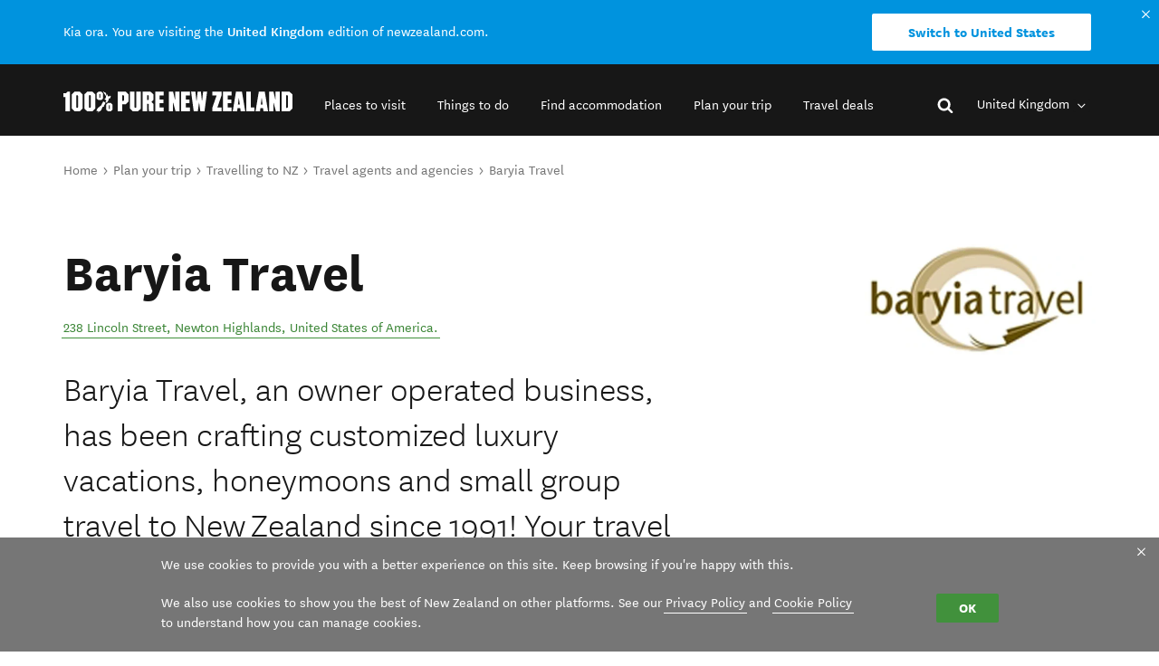

--- FILE ---
content_type: text/html; charset=utf-8
request_url: https://www.newzealand.com/uk/plan/business/baryia-travel/
body_size: 99498
content:
<!DOCTYPE html>

<!--[if !IE]><!-->
<html lang="en-GB" xmlns:og="http://opengraphprotocol.org/schema/" xmlns:fb="http://www.facebook.com/2008/fbml">
<!--<![endif]-->
<!--[if IE 6 ]><html lang="en-GB" class="ie ie6"><![endif]-->
<!--[if IE 7 ]><html lang="en-GB" class="ie ie7"><![endif]-->
<!--[if IE 8 ]><html lang="en-GB" class="ie ie8"><![endif]-->
<head profile="http://www.w3.org/2005/10/profile">
  <title>Baryia Travel | Travel agent in Massachusetts, United States of America</title>
  <meta charset="utf-8">
  <meta http-equiv="Content-Type" content="text/html; charset=utf-8">
  <meta name="viewport" content="width=device-width,initial-scale=1, minimum-scale=1.0, maximum-scale=1.0" />
  
  <meta name="page-id" content="4439" />
  <meta name="page-locale" content="en_GB" />
  <meta name="referrer" content="always">
  <link rel="shortcut icon" href="/favicon.ico">
  <link rel="apple-touch-icon" href="/resources/themes/reimagine/dist/2026.1.2/images/noalteration/apple-touch/apple-touch-icon.png?m=2d980b0fd1bc144c3837-m">
  <link rel="apple-touch-icon" href="/resources/themes/reimagine/dist/2026.1.2/images/noalteration/apple-touch/apple-touch-icon-precomposed.png?m=2d980b0fd1bc144c3837-m">
  <link rel="apple-touch-icon" sizes="120x120" href="/resources/themes/reimagine/dist/2026.1.2/images/noalteration/apple-touch/apple-touch-icon-120x120.png?m=2d980b0fd1bc144c3837-m">
  <link rel="apple-touch-icon" sizes="120x120" href="/resources/themes/reimagine/dist/2026.1.2/images/noalteration/apple-touch/apple-touch-icon-120x120-precomposed.png?m=2d980b0fd1bc144c3837-m">
  <link rel="apple-touch-icon" sizes="152x152" href="/resources/themes/reimagine/dist/2026.1.2/images/noalteration/apple-touch/apple-touch-icon-152x152.png?m=2d980b0fd1bc144c3837-m">
  <link rel="apple-touch-icon" sizes="152x152" href="/resources/themes/reimagine/dist/2026.1.2/images/noalteration/apple-touch/apple-touch-icon-152x152-precomposed.png?m=2d980b0fd1bc144c3837-m">
  
  <meta name="resource-cache-param-key" content="m"/>
  <meta name="resource-cache-param" content="?m=2d980b0fd1bc144c3837-m"/>

  
  <script type="text/javascript">
    TNZ = window.TNZ || {};
    (function(){TNZ=window.TNZ||{},TNZ.IE={isIE:function(){var t=window.navigator.userAgent,n=t.indexOf("MSIE ");if(n>0)return parseInt(t.substring(n+5,t.indexOf(".",n)),10);var e=t.indexOf("Trident/");if(e>0){var r=t.indexOf("rv:");return parseInt(t.substring(r+3,t.indexOf(".",r)),10)}return!1},createElement:function(t,n){var e;t==="link"?(e=document.createElement("link"),e.rel="stylesheet",e.type="text/css",e.href=n):(e=document.createElement("script"),e.type="text/javascript",e.src=n),document.getElementsByTagName("head")[0].appendChild(e)}}})();
;

    TNZ.ieModal = {
      link: "https://updatemybrowser.org/",
      linkText: "Upgrade browser",
      header: "Unfortunately, your browser is not supported",
      content: "We recommend upgrading your browser for the best viewing experience.",
      secondaryLinkText: "Continue unsupported browsing",
    };

    if(TNZ.IE.isIE()) {
      TNZ.IE.createElement("link", '/resources/themes/reimagine/dist/2026.1.2/css/ie_modal.css?m=2d980b0fd1bc144c3837-m');
      TNZ.IE.createElement("script", '/resources/themes/reimagine/dist/2026.1.2/js/global/ie-modal.js?m=2d980b0fd1bc144c3837-m');
    }
  </script>

  
    <!-- Swiftype meta tags -->
    <meta class="swiftype" name="sys_id" data-type="integer" content="4439">
<meta class="swiftype" name="published_at" data-type="date" content="2025-10-02T05:24:14+13:00">
<meta class="swiftype" name="type" data-type="enum" content="page\business">
<meta class="swiftype" name="title" data-type="string" content="Baryia Travel">
<meta class="swiftype" name="url" data-type="enum" content="https://www.newzealand.com/uk/plan/business/baryia-travel/">
<meta class="swiftype" name="locale" data-type="enum" content="en_GB">
<meta class="swiftype" name="location" data-type="location" content="42.3194497,-71.2161611">
<meta class="swiftype" name="image" data-type="enum" content="https://www.newzealand.com/assets/externally-managed-assets/tbd-assets/tbd-folder-5273423/img-1713511460-1818-738185-tbd-asset__aWxvdmVrZWxseQo_CropResizeWzMwMCwxNjksNzUsImpwZyJd.jpg">
<meta class="swiftype" name="info" data-type="string" content="Baryia Travel, an owner operated business, has been crafting customized luxury vacations, honeymoons and small group travel to New Zealand since 1991! Your travel plans are based on your interests and desires and our personal experiences in NZ!">
<meta class="swiftype" name="content_category" data-type="enum" content="travel-agent">
<meta class="swiftype" name="qualmark_score" data-type="integer" content="0">
<meta class="swiftype" name="data_layer_tracking" data-type="text" content="{&quot;OperatorName&quot;:&quot;Baryia Travel&quot;,&quot;ListingID&quot;:&quot;5099583&quot;,&quot;ListingName&quot;:&quot;Baryia Travel&quot;,&quot;OperatorQualmarkRating&quot;:&quot;&quot;,&quot;Oid&quot;:5174626,&quot;OperatorBusinessType&quot;:&quot;travel seller&quot;,&quot;OperatorBusinessSubType&quot;:&quot;travel agent&quot;,&quot;OperatorListingType&quot;:&quot;group travel specialists,self drive holiday specialists,general travel,adventure travel,golfing specialists&quot;,&quot;OperatorListingSubType&quot;:&quot;&quot;,&quot;OperatorTourType&quot;:&quot;&quot;,&quot;OperatorRegion&quot;:&quot;&quot;}">
  

  

  
    <link rel="canonical" href="https://www.newzealand.com/uk/plan/business/baryia-travel/">
  

  
    
        <link rel="alternate" href="https://www.newzealand.com/de/plan/business/baryia-travel/" hreflang="de-DE" />
    
        <link rel="alternate" href="https://www.newzealand.com/int/plan/business/baryia-travel/" hreflang="en" />
    
        <link rel="alternate" href="https://www.newzealand.com/au/plan/business/baryia-travel/" hreflang="en-AU" />
    
        <link rel="alternate" href="https://www.newzealand.com/ca/plan/business/baryia-travel/" hreflang="en-CA" />
    
        <link rel="alternate" href="https://www.newzealand.com/uk/plan/business/baryia-travel/" hreflang="en-GB" />
    
        <link rel="alternate" href="https://www.newzealand.com/in/plan/business/baryia-travel/" hreflang="en-IN" />
    
        <link rel="alternate" href="https://www.newzealand.com/nz/plan/business/baryia-travel/" hreflang="en-NZ" />
    
        <link rel="alternate" href="https://www.newzealand.com/sg/plan/business/baryia-travel/" hreflang="en-SG" />
    
        <link rel="alternate" href="https://www.newzealand.com/us/plan/business/baryia-travel/" hreflang="en-US" />
    
  

  
  


  <style type="text/css">
    
      html{-webkit-text-size-adjust:100%;-moz-text-size-adjust:100%;-ms-text-size-adjust:100%;text-size-adjust:100%}body{margin:0}*,*:before,*:after{-webkit-box-sizing:border-box;box-sizing:border-box}article,aside,details,figcaption,figure,footer,header,hgroup,main,menu,nav,section,summary{display:block}audio,canvas,progress,video{display:inline-block;vertical-align:baseline}audio:not([controls]){display:none;height:0}[hidden],template{display:none}a{background-color:rgba(0,0,0,0)}a:active,a:hover{outline:0}abbr[title]{border-bottom:1px dotted}b,strong{font-weight:bold}dfn{font-style:italic}h1{margin:.67em 0}mark{background:#ff0;color:#000}small{font-size:80%}img{border:0;display:block;max-width:100%}svg:not(:root){overflow:hidden}figure{margin:0}figure img{width:100%;height:auto}hr{-webkit-box-sizing:content-box;box-sizing:content-box;height:0}pre{overflow:auto}code,kbd,pre,samp{font-family:monospace,monospace;font-size:1em}button,input,textarea{color:inherit}button,input,optgroup,select,textarea{font:inherit;margin:0}button{overflow:visible}button,select{text-transform:none}button,input[type=button],input[type=reset],input[type=submit]{-webkit-appearance:button;cursor:pointer}button[disabled],input[disabled]{cursor:default}button::-moz-focus-inner,input::-moz-focus-inner{border:0;padding:0}input{line-height:normal}input[type=checkbox],input[type=radio]{-webkit-box-sizing:border-box;box-sizing:border-box;padding:0}input[type=number]::-webkit-inner-spin-button,input[type=number]::-webkit-outer-spin-button{height:auto}input[type=search]{-webkit-appearance:textfield;-webkit-box-sizing:content-box;box-sizing:content-box}input[type=search]::-webkit-search-cancel-button,input[type=search]::-webkit-search-decoration{-webkit-appearance:none}fieldset{border:1px solid #dedede;margin:0;padding:0}legend{border:0;padding:0}textarea{overflow:auto}optgroup{font-weight:bold}table{border-collapse:collapse;border-spacing:0;margin-top:1em;margin-bottom:1em}td,th{line-height:1;padding:0}th{padding-bottom:5px}th:not(:last-child){padding-right:20px}td{vertical-align:top}td:not(:last-child){padding-right:20px}iframe{border:0;max-width:100%}@font-face{font-family:"National Light-fallback";size-adjust:85%;src:local("Arial")}@font-face{font-display:swap;font-family:"National Light";font-weight:400;font-style:normal;src:url("/resources/themes/reimagine/dist/2026.1.2/fonts/national/NationalWebLF-Light.woff2?__appVersion__") format("woff2"),url("/resources/themes/reimagine/dist/2026.1.2/fonts/national/NationalWebLF-Light.woff?__appVersion__") format("woff")}@font-face{font-display:swap;font-family:"National";font-style:normal;font-weight:400;src:url("/resources/themes/reimagine/dist/2026.1.2/fonts/national/NationalWebLF-Book.woff2?__appVersion__") format("woff2"),url("/resources/themes/reimagine/dist/2026.1.2/fonts/national/NationalWebLF-Book.woff?__appVersion__") format("woff")}@font-face{font-display:swap;font-family:"National";font-style:normal;font-weight:600;src:url("/resources/themes/reimagine/dist/2026.1.2/fonts/national/NationalWebLF-Medium.woff2?__appVersion__") format("woff2"),url("/resources/themes/reimagine/dist/2026.1.2/fonts/national/NationalWebLF-Medium.woff?__appVersion__") format("woff")}@font-face{font-display:swap;font-family:"National";font-weight:700;font-style:normal;src:url("/resources/themes/reimagine/dist/2026.1.2/fonts/national/NationalWeb-Bold.woff?__appVersion__") format("woff")}@font-face{font-display:swap;font-family:"Pakati";font-weight:600;font-style:normal;src:url("/resources/themes/reimagine/dist/2026.1.2/fonts/pakati/PurePakati-Regular.woff2?__appVersion__") format("woff2"),url("/resources/themes/reimagine/dist/2026.1.2/fonts/pakati/PurePakati-Regular.woff?__appVersion__") format("woff")}:root{color:#171717;font-family:"National","Trebuchet MS",Helvetica,Arial,Verdana,Tahoma,sans-serif;font-size:10px;font-weight:400;line-height:1.4}body{font-size:16px;font-size:1.6rem}:lang(ja) body,:lang(zh) body,:lang(ko) body{font-size:15.2px;font-size:1.52rem}body{line-height:1.4}@media(min-width: 1024px){body{font-size:18px;font-size:1.8rem}:lang(ja) body,:lang(zh) body,:lang(ko) body{font-size:17.1px;font-size:1.71rem}}body{font-size:16px;font-size:1.6rem}:lang(ja) body,:lang(zh) body,:lang(ko) body{font-size:15.2px;font-size:1.52rem}body{-moz-osx-font-smoothing:grayscale;-webkit-font-smoothing:antialiased}@media(min-width: 1024px){body{font-size:18px;font-size:1.8rem}:lang(ja) body,:lang(zh) body,:lang(ko) body{font-size:17.1px;font-size:1.71rem}}:lang(ja) body{font-family:"National","Arial Unicode MS",sans-serif}:lang(zh) body{font-family:"National","Arial Unicode MS",sans-serif}:lang(ko) body{font-family:"National","Apple SD Gothic Neo Medium","애플 SD 산돌고딕 Neo Medium","Nanum Gothic Regular","나눔고딕 Regular","HCR Dotum Regular","AppleGothic Regular","AppleGothic 일반체","Arial Unicode MS",sans-serif}h1,h2,h3,h4,h5,h6{color:var(--text-color, #171717);line-height:1;margin:1em 0 .25em}h1,h2{font-size:30px;font-size:3rem}:lang(ja) h1,:lang(zh) h1,:lang(ko) h1,:lang(ja) h2,:lang(zh) h2,:lang(ko) h2{font-size:28.5px;font-size:2.85rem}h1,h2{font-weight:700}@media(min-width: 640px){h1,h2{font-size:45px;font-size:4.5rem}:lang(ja) h1,:lang(zh) h1,:lang(ko) h1,:lang(ja) h2,:lang(zh) h2,:lang(ko) h2{font-size:42.75px;font-size:4.275rem}}@media(min-width: 1024px){h1,h2{font-size:60px;font-size:6rem}:lang(ja) h1,:lang(zh) h1,:lang(ko) h1,:lang(ja) h2,:lang(zh) h2,:lang(ko) h2{font-size:57px;font-size:5.7rem}h1,h2{text-align:left}}h3{font-size:20px;font-size:2rem}:lang(ja) h3,:lang(zh) h3,:lang(ko) h3{font-size:19px;font-size:1.9rem}h3{font-weight:700}@media(min-width: 640px){h3{font-size:24px;font-size:2.4rem}:lang(ja) h3,:lang(zh) h3,:lang(ko) h3{font-size:22.8px;font-size:2.28rem}}@media(min-width: 1024px){h3{font-size:32px;font-size:3.2rem}:lang(ja) h3,:lang(zh) h3,:lang(ko) h3{font-size:30.4px;font-size:3.04rem}}h4{font-size:18px;font-size:1.8rem}:lang(ja) h4,:lang(zh) h4,:lang(ko) h4{font-size:17.1px;font-size:1.71rem}@media(min-width: 1024px){h4{font-size:20px;font-size:2rem}:lang(ja) h4,:lang(zh) h4,:lang(ko) h4{font-size:19px;font-size:1.9rem}}h5{font-size:16px;font-size:1.6rem}:lang(ja) h5,:lang(zh) h5,:lang(ko) h5{font-size:15.2px;font-size:1.52rem}@media(min-width: 1024px){h5{font-size:20px;font-size:2rem}:lang(ja) h5,:lang(zh) h5,:lang(ko) h5{font-size:19px;font-size:1.9rem}}h6{font-size:16px;font-size:1.6rem}:lang(ja) h6,:lang(zh) h6,:lang(ko) h6{font-size:15.2px;font-size:1.52rem}@media(min-width: 1024px){h6{font-size:18px;font-size:1.8rem}:lang(ja) h6,:lang(zh) h6,:lang(ko) h6{font-size:17.1px;font-size:1.71rem}}.page-title{color:var(--text-color);text-align:left;font-size:50px;font-size:5rem}:lang(ja) .page-title,:lang(zh) .page-title,:lang(ko) .page-title{font-size:47.5px;font-size:4.75rem}:not(:lang(ja)):not(:lang(zh)):not(:lang(ko)) .page-title{-ms-font-feature-settings:"liga" 1,"calt" 1,"dlig" 1;-o-font-feature-settings:"liga" 1,"calt" 1,"dlig" 1;-webkit-font-feature-settings:"liga" 1,"calt" 1,"dlig" 1;font-feature-settings:"liga" 1,"calt" 1,"dlig" 1;font-family:"Pakati",Impact,"Gill Sans","Arial Black",Verdana,Tahoma,sans-serif;text-transform:uppercase;line-height:.95}:lang(ja) .page-title,:lang(zh) .page-title,:lang(ko) .page-title{font-weight:bold}:lang(ja) .page-title{font-family:"National","Kozuka Gothic Pro B","小塚ゴシック Pro B","MS UI Gothic",Osaka,"MS Gothic","Arial Unicode MS",sans-serif}:lang(zh) .page-title{font-family:"National","Heiti SC Medium","黑体-简 中黑","Hiragino Sans GB W6","冬青黑体 W6",SimHei,"MS Hei","Arial Bold",sans-serif}:lang(ko) .page-title{font-family:"National","Apple SD Gothic Neo ExtraBold","애플 SD 산돌고딕 Neo ExtraBold","Baemuk Headline","Nanum Gothic Extra Bold","나눔고딕 ExtraBold","HCR Dotum Bold","Adobe Gothic Std B","Adobe 고딕 Std B","Arial Bold",sans-serif}@media(min-width: 640px){.page-title{font-size:60px;font-size:6rem}:lang(ja) .page-title,:lang(zh) .page-title,:lang(ko) .page-title{font-size:57px;font-size:5.7rem}}@media(min-width: 1024px){.page-title{font-size:85px;font-size:8.5rem}:lang(ja) .page-title,:lang(zh) .page-title,:lang(ko) .page-title{font-size:80.75px;font-size:8.075rem}}.sub-title{color:var(--text-color);font-family:"National Light","National Light-fallback",sans-serif;font-size:20px;font-size:2rem}:lang(ja) .sub-title,:lang(zh) .sub-title,:lang(ko) .sub-title{font-size:19px;font-size:1.9rem}@media(min-width: 1280px){.sub-title{font-size:22px;font-size:2.2rem}:lang(ja) .sub-title,:lang(zh) .sub-title,:lang(ko) .sub-title{font-size:20.9px;font-size:2.09rem}}.module-title{margin-top:0;margin-bottom:20px;line-height:1.1}.module-title+.intro{margin-top:-10px}.module-title--center{text-align:center}.module-title--center+.intro{text-align:center}.module-title--padding{padding-top:30px}@media(min-width: 640px){.module-title{margin-bottom:30px}.module-title+.intro{margin-top:-20px}}.row--blue .module-title{color:#fff}.module-title--small{margin-top:0;margin-bottom:10px;text-align:center}@media(min-width: 640px){.module-title--small{margin-bottom:10px}}body p{-webkit-margin-after:1em;margin-block-end:1em;-webkit-margin-before:1em;margin-block-start:1em}.intro{font-size:22px;font-size:2.2rem}:lang(ja) .intro,:lang(zh) .intro,:lang(ko) .intro{font-size:20.9px;font-size:2.09rem}.intro{line-height:1.2;font-family:"National Light","National Light-fallback",sans-serif;margin:0}@media(min-width: 1024px){.intro{font-size:28px;font-size:2.8rem}:lang(ja) .intro,:lang(zh) .intro,:lang(ko) .intro{font-size:26.6px;font-size:2.66rem}}blockquote{border-left:2px solid #171717;padding-left:18px;margin-left:0}blockquote>p:first-child:before{content:"“"}blockquote>p:last-of-type:after{content:"”"}cite{display:block;font-style:normal;line-height:1.2}ul,ol{padding-left:25px}:lang(zh) ul,:lang(zh) ol{padding-left:40px}:lang(ja) ul,:lang(ja) ol{padding-left:25px}:lang(ko) ul,:lang(ko) ol{padding-left:40px}:lang(zh) ol{list-style:simp-chinese-informal}:lang(ja) ol{list-style:hiragana}:lang(ko) ol{list-style:korean-hanja-informal}a{color:#3c8637;font-family:inherit;font-size:inherit;font-weight:inherit;text-decoration:none}a:active,a:hover{color:rgb(43.8095238095,97.8412698413,40.1587301587);text-decoration:underline}p a[href]:not(.o-button){border-bottom:solid .1rem #41913c;color:#3c8637;margin:-0.2rem;padding:.2rem;text-decoration:none}p a[href]:not(.o-button):active,p a[href]:not(.o-button):hover{background:rgba(65,145,60,.1);border-bottom:solid .1rem #41913c;color:#41913c;margin:-0.2rem;padding:.2rem;text-decoration:none}.row--black p a[href]:not(.o-button),.row--blue p a[href]:not(.o-button),.row--green p a[href]:not(.o-button){border-bottom:solid .1rem #fff;color:#fff;margin:-0.2rem;padding:.2rem;text-decoration:none}.row--black p a[href]:not(.o-button):active,.row--black p a[href]:not(.o-button):hover,.row--blue p a[href]:not(.o-button):active,.row--blue p a[href]:not(.o-button):hover,.row--green p a[href]:not(.o-button):active,.row--green p a[href]:not(.o-button):hover{background:hsla(0,0%,100%,.2);border-bottom:solid .1rem #fff;color:#fff;margin:-0.2rem;padding:.2rem;text-decoration:none}.row--black p a.o-link--external::after,.row--blue p a.o-link--external::after,.row--green p a.o-link--external::after{content:url("/resources/themes/reimagine/dist/2026.1.2/images/icons/external-link-white.svg")}strong,b{font-weight:600}sup{font-size:15px;font-size:1.5rem;line-height:1;vertical-align:super}sub{font-size:15px;font-size:1.5rem;line-height:1;vertical-align:sub}.no-tab *:focus{outline:0 none !important;text-decoration:none !important}.user-tab *:focus{outline:2px solid #7aacfe !important;outline:5px auto -webkit-focus-ring-color !important}@media(min-width: 640px){.adaptive-text\@phablet\+[data-title]:after{content:attr(data-title)}.adaptive-text\@phablet\+ .adaptive-text__label{display:inline-block;font-size:0;speak:none;text-indent:-999rem}}@media(min-width: 768px){.adaptive-text\@tablet\+[data-title]:after{content:attr(data-title)}.adaptive-text\@tablet\+ .adaptive-text__label{display:inline-block;font-size:0;speak:none;text-indent:-999rem}}@media(min-width: 920px){.adaptive-text\@tabtop\+[data-title]:after{content:attr(data-title)}.adaptive-text\@tabtop\+ .adaptive-text__label{display:inline-block;font-size:0;speak:none;text-indent:-999rem}}@media(max-width: 767px){.adaptive-text\@tablet-[data-title]:after{content:attr(data-title)}.adaptive-text\@tablet- .adaptive-text__label{display:inline-block;font-size:0;speak:none;text-indent:-999rem}}:root{--scrollbar-width: 0px;--viewport-width: calc(100vw - var(--scrollbar-width));--header-height: 56px}@media(min-width: 1280px){:root{--header-height: 78px}}:root{--edition-switcher-footer-display-tablet: block;--edition-switcher-footer-display-wide: none !important;--edition-switcher-padding-bottom: 20px;--edition-switcher-border-style: 1px solid $borders-alt}.constrained-wrapper:before,.constrained-wrapper:after{content:" ";display:table}.constrained-wrapper:after{clear:both}.constrained-wrapper{margin-left:auto;margin-right:auto;max-width:1440px;padding-left:20px;padding-right:20px;position:relative}@media(max-width: 639px){.constrained-width .constrained-wrapper{padding-left:0;padding-right:0}}@media(min-width: 640px){.constrained-wrapper\@phablet\+:before,.constrained-wrapper\@phablet\+:after{content:" ";display:table}.constrained-wrapper\@phablet\+:after{clear:both}.constrained-wrapper\@phablet\+{margin-left:auto;margin-right:auto;max-width:1440px;padding-left:20px;padding-right:20px;position:relative}}@media(min-width: 640px)and (max-width: 639px){.constrained-width .constrained-wrapper\@phablet\+{padding-left:0;padding-right:0}}@media(min-width: 768px){.constrained-wrapper\@tablet\+:before,.constrained-wrapper\@tablet\+:after{content:" ";display:table}.constrained-wrapper\@tablet\+:after{clear:both}.constrained-wrapper\@tablet\+{margin-left:auto;margin-right:auto;max-width:1440px;padding-left:20px;padding-right:20px;position:relative}}@media(min-width: 768px)and (max-width: 767px){.constrained-width .constrained-wrapper\@tablet\+{padding-left:0;padding-right:0}}@media(min-width: 920px){.constrained-wrapper{padding-left:70px;padding-right:70px}}:root{--text-color: #171717;--background-color: transparent}.row{--text-color: #171717;color:var(--text-color)}.row:before,.row:after{content:" ";display:table}.row:after{clear:both}.row--mbottom{margin-bottom:20px}@media(min-width: 920px){.row--mbottom{margin-bottom:40px}}.row--mtop{margin-top:20px}@media(min-width: 920px){.row--mtop{margin-top:40px}}.row--pbottom{padding-bottom:20px}@media(min-width: 920px){.row--pbottom{padding-bottom:40px}}.row--ptop{padding-top:20px}@media(min-width: 920px){.row--ptop{padding-top:40px}}.row--light-grey{--background-color: #f8f8f8;background-color:var(--background-color, #f8f8f8)}.row--grey{--background-color: #d8d8d8;background-color:var(--background-color, #d8d8d8)}.row--grey-alt{background-color:#f1f1f1}.row--black{--text-color: #fff;--background-color: #171717;background-color:var(--background-color, #171717)}.row--green{--text-color: #fff;--background-color: #3c8637;background-color:var(--background-color, #3c8637)}.row--dark-grey{--text-color: #fff;--background-color: #363636;background-color:var(--background-color, #363636)}.row--blue{--text-color: #fff;background-color:#21627c}.row--grey-no-border{background-color:#f7f7f7}.row--grey-no-border-alt{background-color:#f1f1f1}.row--dark{background-color:#2d2d2d}@media(max-width: 1023px){.row--hide\@desktop-{height:1px;margin-top:-1px;visibility:hidden;overflow:hidden}.row--hide\@desktop->*{display:none}}@media(min-width: 1024px){.row--hide\@desktop\+{height:1px;margin-top:-1px;visibility:hidden;overflow:hidden}.row--hide\@desktop\+>*{display:none}}.constrained-width{margin-left:auto;margin-right:auto;max-width:1440px;padding-left:20px;padding-right:20px}@media(min-width: 920px){.constrained-width{padding-left:70px;padding-right:70px}}.grid{display:grid;grid-column-gap:2rem;grid-template-columns:repeat(4, minmax(0, 1fr))}@media(min-width: 768px){.grid{grid-template-columns:repeat(3, minmax(0, 1fr))}}@media(min-width: 920px){.grid{grid-column-gap:3rem;grid-template-columns:repeat(8, minmax(0, 1fr))}}.grid .col+.col{padding-top:2rem}@media(min-width: 920px){.grid .col+.col{padding-top:0}}.col{grid-column-start:1;grid-column-end:5;position:relative;width:100%}.span-1{grid-column-start:1;grid-column-end:1 span}.span-2{grid-column-start:1;grid-column-end:2 span}.span-3{grid-column-start:1;grid-column-end:3 span}.span-4{grid-column-start:1;grid-column-end:4 span}.span-5{grid-column-start:1;grid-column-end:5 span}.span-6{grid-column-start:1;grid-column-end:6 span}.span-7{grid-column-start:1;grid-column-end:7 span}.span-8{grid-column-start:1;grid-column-end:8 span}@media(min-width: 520px){.span-sm-1{grid-column-start:auto;grid-column-end:1 span}.grid .span-sm-1{grid-column-end:1 span;grid-template-columns:repeat(1, minmax(0, 1fr))}}@media(min-width: 520px){.span-sm-2{grid-column-start:auto;grid-column-end:2 span}.grid .span-sm-2{grid-column-end:2 span;grid-template-columns:repeat(2, minmax(0, 1fr))}}@media(min-width: 520px){.span-sm-3{grid-column-start:auto;grid-column-end:3 span}.grid .span-sm-3{grid-column-end:3 span;grid-template-columns:repeat(3, minmax(0, 1fr))}}@media(min-width: 520px){.span-sm-4{grid-column-start:auto;grid-column-end:4 span}.grid .span-sm-4{grid-column-end:4 span;grid-template-columns:repeat(4, minmax(0, 1fr))}}@media(min-width: 520px){.span-sm-5{grid-column-start:auto;grid-column-end:5 span}.grid .span-sm-5{grid-column-end:5 span;grid-template-columns:repeat(5, minmax(0, 1fr))}}@media(min-width: 520px){.span-sm-6{grid-column-start:auto;grid-column-end:6 span}.grid .span-sm-6{grid-column-end:6 span;grid-template-columns:repeat(6, minmax(0, 1fr))}}@media(min-width: 520px){.span-sm-7{grid-column-start:auto;grid-column-end:7 span}.grid .span-sm-7{grid-column-end:7 span;grid-template-columns:repeat(7, minmax(0, 1fr))}}@media(min-width: 520px){.span-sm-8{grid-column-start:auto;grid-column-end:8 span}.grid .span-sm-8{grid-column-end:8 span;grid-template-columns:repeat(8, minmax(0, 1fr))}}@media(min-width: 768px){.span-md-1{grid-column-start:auto;grid-column-end:1 span}.grid .span-md-1{grid-column-end:1 span;grid-template-columns:repeat(1, minmax(0, 1fr))}}@media(min-width: 768px){.span-md-2{grid-column-start:auto;grid-column-end:2 span}.grid .span-md-2{grid-column-end:2 span;grid-template-columns:repeat(2, minmax(0, 1fr))}}@media(min-width: 768px){.span-md-3{grid-column-start:auto;grid-column-end:3 span}.grid .span-md-3{grid-column-end:3 span;grid-template-columns:repeat(3, minmax(0, 1fr))}}@media(min-width: 768px){.span-md-4{grid-column-start:auto;grid-column-end:4 span}.grid .span-md-4{grid-column-end:4 span;grid-template-columns:repeat(4, minmax(0, 1fr))}}@media(min-width: 768px){.span-md-5{grid-column-start:auto;grid-column-end:5 span}.grid .span-md-5{grid-column-end:5 span;grid-template-columns:repeat(5, minmax(0, 1fr))}}@media(min-width: 768px){.span-md-6{grid-column-start:auto;grid-column-end:6 span}.grid .span-md-6{grid-column-end:6 span;grid-template-columns:repeat(6, minmax(0, 1fr))}}@media(min-width: 768px){.span-md-7{grid-column-start:auto;grid-column-end:7 span}.grid .span-md-7{grid-column-end:7 span;grid-template-columns:repeat(7, minmax(0, 1fr))}}@media(min-width: 768px){.span-md-8{grid-column-start:auto;grid-column-end:8 span}.grid .span-md-8{grid-column-end:8 span;grid-template-columns:repeat(8, minmax(0, 1fr))}}@media(min-width: 920px){.span-lg-1{grid-column-start:auto;grid-column-end:1 span}.grid .span-lg-1{grid-column-end:1 span;grid-template-columns:repeat(1, minmax(0, 1fr))}}@media(min-width: 920px){.span-lg-2{grid-column-start:auto;grid-column-end:2 span}.grid .span-lg-2{grid-column-end:2 span;grid-template-columns:repeat(2, minmax(0, 1fr))}}@media(min-width: 920px){.span-lg-3{grid-column-start:auto;grid-column-end:3 span}.grid .span-lg-3{grid-column-end:3 span;grid-template-columns:repeat(3, minmax(0, 1fr))}}@media(min-width: 920px){.span-lg-4{grid-column-start:auto;grid-column-end:4 span}.grid .span-lg-4{grid-column-end:4 span;grid-template-columns:repeat(4, minmax(0, 1fr))}}@media(min-width: 920px){.span-lg-5{grid-column-start:auto;grid-column-end:5 span}.grid .span-lg-5{grid-column-end:5 span;grid-template-columns:repeat(5, minmax(0, 1fr))}}@media(min-width: 920px){.span-lg-6{grid-column-start:auto;grid-column-end:6 span}.grid .span-lg-6{grid-column-end:6 span;grid-template-columns:repeat(6, minmax(0, 1fr))}}@media(min-width: 920px){.span-lg-7{grid-column-start:auto;grid-column-end:7 span}.grid .span-lg-7{grid-column-end:7 span;grid-template-columns:repeat(7, minmax(0, 1fr))}}@media(min-width: 920px){.span-lg-8{grid-column-start:auto;grid-column-end:8 span}.grid .span-lg-8{grid-column-end:8 span;grid-template-columns:repeat(8, minmax(0, 1fr))}}@media(min-width: 1024px){.span-xl-1{grid-column-start:auto;grid-column-end:1 span}.grid .span-xl-1{grid-column-end:1 span;grid-template-columns:repeat(1, minmax(0, 1fr))}}@media(min-width: 1024px){.span-xl-2{grid-column-start:auto;grid-column-end:2 span}.grid .span-xl-2{grid-column-end:2 span;grid-template-columns:repeat(2, minmax(0, 1fr))}}@media(min-width: 1024px){.span-xl-3{grid-column-start:auto;grid-column-end:3 span}.grid .span-xl-3{grid-column-end:3 span;grid-template-columns:repeat(3, minmax(0, 1fr))}}@media(min-width: 1024px){.span-xl-4{grid-column-start:auto;grid-column-end:4 span}.grid .span-xl-4{grid-column-end:4 span;grid-template-columns:repeat(4, minmax(0, 1fr))}}@media(min-width: 1024px){.span-xl-5{grid-column-start:auto;grid-column-end:5 span}.grid .span-xl-5{grid-column-end:5 span;grid-template-columns:repeat(5, minmax(0, 1fr))}}@media(min-width: 1024px){.span-xl-6{grid-column-start:auto;grid-column-end:6 span}.grid .span-xl-6{grid-column-end:6 span;grid-template-columns:repeat(6, minmax(0, 1fr))}}@media(min-width: 1024px){.span-xl-7{grid-column-start:auto;grid-column-end:7 span}.grid .span-xl-7{grid-column-end:7 span;grid-template-columns:repeat(7, minmax(0, 1fr))}}@media(min-width: 1024px){.span-xl-8{grid-column-start:auto;grid-column-end:8 span}.grid .span-xl-8{grid-column-end:8 span;grid-template-columns:repeat(8, minmax(0, 1fr))}}@media(min-width: 1280px){.span-xxl-1{grid-column-start:auto;grid-column-end:1 span}.grid .span-xxl-1{grid-column-end:1 span;grid-template-columns:repeat(1, minmax(0, 1fr))}}@media(min-width: 1280px){.span-xxl-2{grid-column-start:auto;grid-column-end:2 span}.grid .span-xxl-2{grid-column-end:2 span;grid-template-columns:repeat(2, minmax(0, 1fr))}}@media(min-width: 1280px){.span-xxl-3{grid-column-start:auto;grid-column-end:3 span}.grid .span-xxl-3{grid-column-end:3 span;grid-template-columns:repeat(3, minmax(0, 1fr))}}@media(min-width: 1280px){.span-xxl-4{grid-column-start:auto;grid-column-end:4 span}.grid .span-xxl-4{grid-column-end:4 span;grid-template-columns:repeat(4, minmax(0, 1fr))}}@media(min-width: 1280px){.span-xxl-5{grid-column-start:auto;grid-column-end:5 span}.grid .span-xxl-5{grid-column-end:5 span;grid-template-columns:repeat(5, minmax(0, 1fr))}}@media(min-width: 1280px){.span-xxl-6{grid-column-start:auto;grid-column-end:6 span}.grid .span-xxl-6{grid-column-end:6 span;grid-template-columns:repeat(6, minmax(0, 1fr))}}@media(min-width: 1280px){.span-xxl-7{grid-column-start:auto;grid-column-end:7 span}.grid .span-xxl-7{grid-column-end:7 span;grid-template-columns:repeat(7, minmax(0, 1fr))}}@media(min-width: 1280px){.span-xxl-8{grid-column-start:auto;grid-column-end:8 span}.grid .span-xxl-8{grid-column-end:8 span;grid-template-columns:repeat(8, minmax(0, 1fr))}}@media(min-width: 1800px){.span-xxxl-1{grid-column-start:auto;grid-column-end:1 span}.grid .span-xxxl-1{grid-column-end:1 span;grid-template-columns:repeat(1, minmax(0, 1fr))}}@media(min-width: 1800px){.span-xxxl-2{grid-column-start:auto;grid-column-end:2 span}.grid .span-xxxl-2{grid-column-end:2 span;grid-template-columns:repeat(2, minmax(0, 1fr))}}@media(min-width: 1800px){.span-xxxl-3{grid-column-start:auto;grid-column-end:3 span}.grid .span-xxxl-3{grid-column-end:3 span;grid-template-columns:repeat(3, minmax(0, 1fr))}}@media(min-width: 1800px){.span-xxxl-4{grid-column-start:auto;grid-column-end:4 span}.grid .span-xxxl-4{grid-column-end:4 span;grid-template-columns:repeat(4, minmax(0, 1fr))}}@media(min-width: 1800px){.span-xxxl-5{grid-column-start:auto;grid-column-end:5 span}.grid .span-xxxl-5{grid-column-end:5 span;grid-template-columns:repeat(5, minmax(0, 1fr))}}@media(min-width: 1800px){.span-xxxl-6{grid-column-start:auto;grid-column-end:6 span}.grid .span-xxxl-6{grid-column-end:6 span;grid-template-columns:repeat(6, minmax(0, 1fr))}}@media(min-width: 1800px){.span-xxxl-7{grid-column-start:auto;grid-column-end:7 span}.grid .span-xxxl-7{grid-column-end:7 span;grid-template-columns:repeat(7, minmax(0, 1fr))}}@media(min-width: 1800px){.span-xxxl-8{grid-column-start:auto;grid-column-end:8 span}.grid .span-xxxl-8{grid-column-end:8 span;grid-template-columns:repeat(8, minmax(0, 1fr))}}.start-2{grid-column-start:2}.start-3{grid-column-start:3}.start-4{grid-column-start:4}.start-5{grid-column-start:5}.start-6{grid-column-start:6}.start-7{grid-column-start:7}@media(min-width: 520px){.start-sm-2{grid-column-start:2}}@media(min-width: 520px){.start-sm-3{grid-column-start:3}}@media(min-width: 520px){.start-sm-4{grid-column-start:4}}@media(min-width: 520px){.start-sm-5{grid-column-start:5}}@media(min-width: 520px){.start-sm-6{grid-column-start:6}}@media(min-width: 520px){.start-sm-7{grid-column-start:7}}@media(min-width: 768px){.start-md-2{grid-column-start:2}}@media(min-width: 768px){.start-md-3{grid-column-start:3}}@media(min-width: 768px){.start-md-4{grid-column-start:4}}@media(min-width: 768px){.start-md-5{grid-column-start:5}}@media(min-width: 768px){.start-md-6{grid-column-start:6}}@media(min-width: 768px){.start-md-7{grid-column-start:7}}@media(min-width: 920px){.start-lg-2{grid-column-start:2}}@media(min-width: 920px){.start-lg-3{grid-column-start:3}}@media(min-width: 920px){.start-lg-4{grid-column-start:4}}@media(min-width: 920px){.start-lg-5{grid-column-start:5}}@media(min-width: 920px){.start-lg-6{grid-column-start:6}}@media(min-width: 920px){.start-lg-7{grid-column-start:7}}@media(min-width: 1024px){.start-xl-2{grid-column-start:2}}@media(min-width: 1024px){.start-xl-3{grid-column-start:3}}@media(min-width: 1024px){.start-xl-4{grid-column-start:4}}@media(min-width: 1024px){.start-xl-5{grid-column-start:5}}@media(min-width: 1024px){.start-xl-6{grid-column-start:6}}@media(min-width: 1024px){.start-xl-7{grid-column-start:7}}@media(min-width: 1280px){.start-xxl-2{grid-column-start:2}}@media(min-width: 1280px){.start-xxl-3{grid-column-start:3}}@media(min-width: 1280px){.start-xxl-4{grid-column-start:4}}@media(min-width: 1280px){.start-xxl-5{grid-column-start:5}}@media(min-width: 1280px){.start-xxl-6{grid-column-start:6}}@media(min-width: 1280px){.start-xxl-7{grid-column-start:7}}@media(min-width: 1800px){.start-xxxl-2{grid-column-start:2}}@media(min-width: 1800px){.start-xxxl-3{grid-column-start:3}}@media(min-width: 1800px){.start-xxxl-4{grid-column-start:4}}@media(min-width: 1800px){.start-xxxl-5{grid-column-start:5}}@media(min-width: 1800px){.start-xxxl-6{grid-column-start:6}}@media(min-width: 1800px){.start-xxxl-7{grid-column-start:7}}.start--lg-6{grid-column-start:auto}.subgrid-8{grid-template-columns:repeat(8, minmax(0, 1fr))}.subgrid-8>*{grid-column-end:span 8}.subgrid-7{grid-template-columns:repeat(7, minmax(0, 1fr))}.subgrid-7>*{grid-column-end:span 7}.subgrid-6{grid-template-columns:repeat(6, minmax(0, 1fr))}.subgrid-6>*{grid-column-end:span 6}.subgrid-5{grid-template-columns:repeat(5, minmax(0, 1fr))}.subgrid-5>*{grid-column-end:span 5}.subgrid-4{grid-template-columns:repeat(4, minmax(0, 1fr))}.subgrid-4>*{grid-column-end:span 4}.subgrid-3{grid-template-columns:repeat(3, minmax(0, 1fr))}.subgrid-3>*{grid-column-end:span 3}.subgrid-2{grid-template-columns:repeat(2, minmax(0, 1fr))}.subgrid-2>*{grid-column-end:span 2}@media(min-width: 520px){.subgrid-sm-8{grid-template-columns:repeat(8, minmax(0, 1fr))}.subgrid-sm-8>*{grid-column-end:span 8}}@media(min-width: 520px){.subgrid-sm-7{grid-template-columns:repeat(7, minmax(0, 1fr))}.subgrid-sm-7>*{grid-column-end:span 7}}@media(min-width: 520px){.subgrid-sm-6{grid-template-columns:repeat(6, minmax(0, 1fr))}.subgrid-sm-6>*{grid-column-end:span 6}}@media(min-width: 520px){.subgrid-sm-5{grid-template-columns:repeat(5, minmax(0, 1fr))}.subgrid-sm-5>*{grid-column-end:span 5}}@media(min-width: 520px){.subgrid-sm-4{grid-template-columns:repeat(4, minmax(0, 1fr))}.subgrid-sm-4>*{grid-column-end:span 4}}@media(min-width: 520px){.subgrid-sm-3{grid-template-columns:repeat(3, minmax(0, 1fr))}.subgrid-sm-3>*{grid-column-end:span 3}}@media(min-width: 520px){.subgrid-sm-2{grid-template-columns:repeat(2, minmax(0, 1fr))}.subgrid-sm-2>*{grid-column-end:span 2}}@media(min-width: 768px){.subgrid-md-8{grid-template-columns:repeat(8, minmax(0, 1fr))}.subgrid-md-8>*{grid-column-end:span 8}}@media(min-width: 768px){.subgrid-md-7{grid-template-columns:repeat(7, minmax(0, 1fr))}.subgrid-md-7>*{grid-column-end:span 7}}@media(min-width: 768px){.subgrid-md-6{grid-template-columns:repeat(6, minmax(0, 1fr))}.subgrid-md-6>*{grid-column-end:span 6}}@media(min-width: 768px){.subgrid-md-5{grid-template-columns:repeat(5, minmax(0, 1fr))}.subgrid-md-5>*{grid-column-end:span 5}}@media(min-width: 768px){.subgrid-md-4{grid-template-columns:repeat(4, minmax(0, 1fr))}.subgrid-md-4>*{grid-column-end:span 4}}@media(min-width: 768px){.subgrid-md-3{grid-template-columns:repeat(3, minmax(0, 1fr))}.subgrid-md-3>*{grid-column-end:span 3}}@media(min-width: 768px){.subgrid-md-2{grid-template-columns:repeat(2, minmax(0, 1fr))}.subgrid-md-2>*{grid-column-end:span 2}}@media(min-width: 920px){.subgrid-lg-8{grid-template-columns:repeat(8, minmax(0, 1fr))}.subgrid-lg-8>*{grid-column-end:span 8}}@media(min-width: 920px){.subgrid-lg-7{grid-template-columns:repeat(7, minmax(0, 1fr))}.subgrid-lg-7>*{grid-column-end:span 7}}@media(min-width: 920px){.subgrid-lg-6{grid-template-columns:repeat(6, minmax(0, 1fr))}.subgrid-lg-6>*{grid-column-end:span 6}}@media(min-width: 920px){.subgrid-lg-5{grid-template-columns:repeat(5, minmax(0, 1fr))}.subgrid-lg-5>*{grid-column-end:span 5}}@media(min-width: 920px){.subgrid-lg-4{grid-template-columns:repeat(4, minmax(0, 1fr))}.subgrid-lg-4>*{grid-column-end:span 4}}@media(min-width: 920px){.subgrid-lg-3{grid-template-columns:repeat(3, minmax(0, 1fr))}.subgrid-lg-3>*{grid-column-end:span 3}}@media(min-width: 920px){.subgrid-lg-2{grid-template-columns:repeat(2, minmax(0, 1fr))}.subgrid-lg-2>*{grid-column-end:span 2}}@media(min-width: 1024px){.subgrid-xl-8{grid-template-columns:repeat(8, minmax(0, 1fr))}.subgrid-xl-8>*{grid-column-end:span 8}}@media(min-width: 1024px){.subgrid-xl-7{grid-template-columns:repeat(7, minmax(0, 1fr))}.subgrid-xl-7>*{grid-column-end:span 7}}@media(min-width: 1024px){.subgrid-xl-6{grid-template-columns:repeat(6, minmax(0, 1fr))}.subgrid-xl-6>*{grid-column-end:span 6}}@media(min-width: 1024px){.subgrid-xl-5{grid-template-columns:repeat(5, minmax(0, 1fr))}.subgrid-xl-5>*{grid-column-end:span 5}}@media(min-width: 1024px){.subgrid-xl-4{grid-template-columns:repeat(4, minmax(0, 1fr))}.subgrid-xl-4>*{grid-column-end:span 4}}@media(min-width: 1024px){.subgrid-xl-3{grid-template-columns:repeat(3, minmax(0, 1fr))}.subgrid-xl-3>*{grid-column-end:span 3}}@media(min-width: 1024px){.subgrid-xl-2{grid-template-columns:repeat(2, minmax(0, 1fr))}.subgrid-xl-2>*{grid-column-end:span 2}}@media(min-width: 1280px){.subgrid-xxl-8{grid-template-columns:repeat(8, minmax(0, 1fr))}.subgrid-xxl-8>*{grid-column-end:span 8}}@media(min-width: 1280px){.subgrid-xxl-7{grid-template-columns:repeat(7, minmax(0, 1fr))}.subgrid-xxl-7>*{grid-column-end:span 7}}@media(min-width: 1280px){.subgrid-xxl-6{grid-template-columns:repeat(6, minmax(0, 1fr))}.subgrid-xxl-6>*{grid-column-end:span 6}}@media(min-width: 1280px){.subgrid-xxl-5{grid-template-columns:repeat(5, minmax(0, 1fr))}.subgrid-xxl-5>*{grid-column-end:span 5}}@media(min-width: 1280px){.subgrid-xxl-4{grid-template-columns:repeat(4, minmax(0, 1fr))}.subgrid-xxl-4>*{grid-column-end:span 4}}@media(min-width: 1280px){.subgrid-xxl-3{grid-template-columns:repeat(3, minmax(0, 1fr))}.subgrid-xxl-3>*{grid-column-end:span 3}}@media(min-width: 1280px){.subgrid-xxl-2{grid-template-columns:repeat(2, minmax(0, 1fr))}.subgrid-xxl-2>*{grid-column-end:span 2}}@media(min-width: 1800px){.subgrid-xxxl-8{grid-template-columns:repeat(8, minmax(0, 1fr))}.subgrid-xxxl-8>*{grid-column-end:span 8}}@media(min-width: 1800px){.subgrid-xxxl-7{grid-template-columns:repeat(7, minmax(0, 1fr))}.subgrid-xxxl-7>*{grid-column-end:span 7}}@media(min-width: 1800px){.subgrid-xxxl-6{grid-template-columns:repeat(6, minmax(0, 1fr))}.subgrid-xxxl-6>*{grid-column-end:span 6}}@media(min-width: 1800px){.subgrid-xxxl-5{grid-template-columns:repeat(5, minmax(0, 1fr))}.subgrid-xxxl-5>*{grid-column-end:span 5}}@media(min-width: 1800px){.subgrid-xxxl-4{grid-template-columns:repeat(4, minmax(0, 1fr))}.subgrid-xxxl-4>*{grid-column-end:span 4}}@media(min-width: 1800px){.subgrid-xxxl-3{grid-template-columns:repeat(3, minmax(0, 1fr))}.subgrid-xxxl-3>*{grid-column-end:span 3}}@media(min-width: 1800px){.subgrid-xxxl-2{grid-template-columns:repeat(2, minmax(0, 1fr))}.subgrid-xxxl-2>*{grid-column-end:span 2}}.row-order-4{grid-row:4}.row-order-3{grid-row:3}.row-order-2{grid-row:2}.row-order-1{grid-row:1}@media(min-width: 520px){.row-order-sm-4{grid-row:4}.row-order-sm--override{grid-row:auto}}@media(min-width: 520px){.row-order-sm-3{grid-row:3}.row-order-sm--override{grid-row:auto}}@media(min-width: 520px){.row-order-sm-2{grid-row:2}.row-order-sm--override{grid-row:auto}}@media(min-width: 520px){.row-order-sm-1{grid-row:1}.row-order-sm--override{grid-row:auto}}@media(min-width: 768px){.row-order-md-4{grid-row:4}.row-order-md--override{grid-row:auto}}@media(min-width: 768px){.row-order-md-3{grid-row:3}.row-order-md--override{grid-row:auto}}@media(min-width: 768px){.row-order-md-2{grid-row:2}.row-order-md--override{grid-row:auto}}@media(min-width: 768px){.row-order-md-1{grid-row:1}.row-order-md--override{grid-row:auto}}@media(min-width: 920px){.row-order-lg-4{grid-row:4}.row-order-lg--override{grid-row:auto}}@media(min-width: 920px){.row-order-lg-3{grid-row:3}.row-order-lg--override{grid-row:auto}}@media(min-width: 920px){.row-order-lg-2{grid-row:2}.row-order-lg--override{grid-row:auto}}@media(min-width: 920px){.row-order-lg-1{grid-row:1}.row-order-lg--override{grid-row:auto}}@media(min-width: 1024px){.row-order-xl-4{grid-row:4}.row-order-xl--override{grid-row:auto}}@media(min-width: 1024px){.row-order-xl-3{grid-row:3}.row-order-xl--override{grid-row:auto}}@media(min-width: 1024px){.row-order-xl-2{grid-row:2}.row-order-xl--override{grid-row:auto}}@media(min-width: 1024px){.row-order-xl-1{grid-row:1}.row-order-xl--override{grid-row:auto}}@media(min-width: 1280px){.row-order-xxl-4{grid-row:4}.row-order-xxl--override{grid-row:auto}}@media(min-width: 1280px){.row-order-xxl-3{grid-row:3}.row-order-xxl--override{grid-row:auto}}@media(min-width: 1280px){.row-order-xxl-2{grid-row:2}.row-order-xxl--override{grid-row:auto}}@media(min-width: 1280px){.row-order-xxl-1{grid-row:1}.row-order-xxl--override{grid-row:auto}}@media(min-width: 1800px){.row-order-xxxl-4{grid-row:4}.row-order-xxxl--override{grid-row:auto}}@media(min-width: 1800px){.row-order-xxxl-3{grid-row:3}.row-order-xxxl--override{grid-row:auto}}@media(min-width: 1800px){.row-order-xxxl-2{grid-row:2}.row-order-xxxl--override{grid-row:auto}}@media(min-width: 1800px){.row-order-xxxl-1{grid-row:1}.row-order-xxxl--override{grid-row:auto}}.column-order-4{-webkit-box-ordinal-group:5;-ms-flex-order:4;order:4}.column-order-3{-webkit-box-ordinal-group:4;-ms-flex-order:3;order:3}.column-order-2{-webkit-box-ordinal-group:3;-ms-flex-order:2;order:2}.column-order-1{-webkit-box-ordinal-group:2;-ms-flex-order:1;order:1}@media(min-width: 520px){.column-order-sm-4{-webkit-box-ordinal-group:5;-ms-flex-order:4;order:4}}@media(min-width: 520px){.column-order-sm-3{-webkit-box-ordinal-group:4;-ms-flex-order:3;order:3}}@media(min-width: 520px){.column-order-sm-2{-webkit-box-ordinal-group:3;-ms-flex-order:2;order:2}}@media(min-width: 520px){.column-order-sm-1{-webkit-box-ordinal-group:2;-ms-flex-order:1;order:1}}@media(min-width: 768px){.column-order-md-4{-webkit-box-ordinal-group:5;-ms-flex-order:4;order:4}}@media(min-width: 768px){.column-order-md-3{-webkit-box-ordinal-group:4;-ms-flex-order:3;order:3}}@media(min-width: 768px){.column-order-md-2{-webkit-box-ordinal-group:3;-ms-flex-order:2;order:2}}@media(min-width: 768px){.column-order-md-1{-webkit-box-ordinal-group:2;-ms-flex-order:1;order:1}}@media(min-width: 920px){.column-order-lg-4{-webkit-box-ordinal-group:5;-ms-flex-order:4;order:4}}@media(min-width: 920px){.column-order-lg-3{-webkit-box-ordinal-group:4;-ms-flex-order:3;order:3}}@media(min-width: 920px){.column-order-lg-2{-webkit-box-ordinal-group:3;-ms-flex-order:2;order:2}}@media(min-width: 920px){.column-order-lg-1{-webkit-box-ordinal-group:2;-ms-flex-order:1;order:1}}@media(min-width: 1024px){.column-order-xl-4{-webkit-box-ordinal-group:5;-ms-flex-order:4;order:4}}@media(min-width: 1024px){.column-order-xl-3{-webkit-box-ordinal-group:4;-ms-flex-order:3;order:3}}@media(min-width: 1024px){.column-order-xl-2{-webkit-box-ordinal-group:3;-ms-flex-order:2;order:2}}@media(min-width: 1024px){.column-order-xl-1{-webkit-box-ordinal-group:2;-ms-flex-order:1;order:1}}@media(min-width: 1280px){.column-order-xxl-4{-webkit-box-ordinal-group:5;-ms-flex-order:4;order:4}}@media(min-width: 1280px){.column-order-xxl-3{-webkit-box-ordinal-group:4;-ms-flex-order:3;order:3}}@media(min-width: 1280px){.column-order-xxl-2{-webkit-box-ordinal-group:3;-ms-flex-order:2;order:2}}@media(min-width: 1280px){.column-order-xxl-1{-webkit-box-ordinal-group:2;-ms-flex-order:1;order:1}}@media(min-width: 1800px){.column-order-xxxl-4{-webkit-box-ordinal-group:5;-ms-flex-order:4;order:4}}@media(min-width: 1800px){.column-order-xxxl-3{-webkit-box-ordinal-group:4;-ms-flex-order:3;order:3}}@media(min-width: 1800px){.column-order-xxxl-2{-webkit-box-ordinal-group:3;-ms-flex-order:2;order:2}}@media(min-width: 1800px){.column-order-xxxl-1{-webkit-box-ordinal-group:2;-ms-flex-order:1;order:1}}.align-items-start{-webkit-box-align:start;-ms-flex-align:start;align-items:start}.align-items-end{-webkit-box-align:end;-ms-flex-align:end;align-items:end}@media(min-width: 520px){.align-items-sm-start{-webkit-box-align:start;-ms-flex-align:start;align-items:start}}@media(min-width: 520px){.align-items-sm-end{-webkit-box-align:end;-ms-flex-align:end;align-items:end}}@media(min-width: 768px){.align-items-md-start{-webkit-box-align:start;-ms-flex-align:start;align-items:start}}@media(min-width: 768px){.align-items-md-end{-webkit-box-align:end;-ms-flex-align:end;align-items:end}}@media(min-width: 920px){.align-items-lg-start{-webkit-box-align:start;-ms-flex-align:start;align-items:start}}@media(min-width: 920px){.align-items-lg-end{-webkit-box-align:end;-ms-flex-align:end;align-items:end}}@media(min-width: 1024px){.align-items-xl-start{-webkit-box-align:start;-ms-flex-align:start;align-items:start}}@media(min-width: 1024px){.align-items-xl-end{-webkit-box-align:end;-ms-flex-align:end;align-items:end}}@media(min-width: 1280px){.align-items-xxl-start{-webkit-box-align:start;-ms-flex-align:start;align-items:start}}@media(min-width: 1280px){.align-items-xxl-end{-webkit-box-align:end;-ms-flex-align:end;align-items:end}}@media(min-width: 1800px){.align-items-xxxl-start{-webkit-box-align:start;-ms-flex-align:start;align-items:start}}@media(min-width: 1800px){.align-items-xxxl-end{-webkit-box-align:end;-ms-flex-align:end;align-items:end}}.clearfix:before,.clearfix:after{content:" ";display:table}.clearfix:after{clear:both}div[class*=row--p].row--light-grey+div[class*=row--p].row--light-grey+.row:not(.row--light-grey):not(.row--green):not(.row--grey):not(.row--black):not(.row--dark):not(.row--light-grey){position:relative;padding-top:100px}@media(min-width: 1024px){div[class*=row--p].row--light-grey+div[class*=row--p].row--light-grey+.row:not(.row--light-grey):not(.row--green):not(.row--grey):not(.row--black):not(.row--dark):not(.row--light-grey){padding-top:210px}}div[class*=row--p].row--light-grey+div[class*=row--p].row--light-grey+.row:not(.row--light-grey):not(.row--green):not(.row--grey):not(.row--black):not(.row--dark):not(.row--light-grey) .notches::before{content:"";background-image:url("/resources/themes/reimagine/dist/2026.1.2/images/background-notch.svg");background-repeat:no-repeat;background-size:50px 9px;height:9px;position:absolute;width:50px;z-index:5;top:42px}@media(min-width: 1024px){div[class*=row--p].row--light-grey+div[class*=row--p].row--light-grey+.row:not(.row--light-grey):not(.row--green):not(.row--grey):not(.row--black):not(.row--dark):not(.row--light-grey) .notches::before{top:74.5px}}@media(min-width: 1024px){div[class*=row--p].row--light-grey+div[class*=row--p].row--light-grey+.row:not(.row--light-grey):not(.row--green):not(.row--grey):not(.row--black):not(.row--dark):not(.row--light-grey) .notches::before{background-size:50px 12px;height:12px}}div[class*=row--p].row--light-grey+div[class*=row--p].row--light-grey+.row:not(.row--light-grey):not(.row--green):not(.row--grey):not(.row--black):not(.row--dark):not(.row--light-grey)::after{background-color:#f8f8f8;content:"";height:50px;position:absolute;top:0;left:0;width:100%}@media(min-width: 1024px){div[class*=row--p].row--light-grey+div[class*=row--p].row--light-grey+.row:not(.row--light-grey):not(.row--green):not(.row--grey):not(.row--black):not(.row--dark):not(.row--light-grey)::after{height:85px}}div[class*=row--p].row--black+div[class*=row--p].row--black+.row:not(.row--black):not(.row--green):not(.row--grey):not(.row--black):not(.row--dark):not(.row--light-grey){position:relative;padding-top:100px}@media(min-width: 1024px){div[class*=row--p].row--black+div[class*=row--p].row--black+.row:not(.row--black):not(.row--green):not(.row--grey):not(.row--black):not(.row--dark):not(.row--light-grey){padding-top:210px}}div[class*=row--p].row--black+div[class*=row--p].row--black+.row:not(.row--black):not(.row--green):not(.row--grey):not(.row--black):not(.row--dark):not(.row--light-grey) .notches::before{content:"";background-image:url("/resources/themes/reimagine/dist/2026.1.2/images/background-notch.svg");background-repeat:no-repeat;background-size:50px 9px;height:9px;position:absolute;width:50px;z-index:5;top:42px}@media(min-width: 1024px){div[class*=row--p].row--black+div[class*=row--p].row--black+.row:not(.row--black):not(.row--green):not(.row--grey):not(.row--black):not(.row--dark):not(.row--light-grey) .notches::before{top:74.5px}}@media(min-width: 1024px){div[class*=row--p].row--black+div[class*=row--p].row--black+.row:not(.row--black):not(.row--green):not(.row--grey):not(.row--black):not(.row--dark):not(.row--light-grey) .notches::before{background-size:50px 12px;height:12px}}div[class*=row--p].row--black+div[class*=row--p].row--black+.row:not(.row--black):not(.row--green):not(.row--grey):not(.row--black):not(.row--dark):not(.row--light-grey)::after{background-color:#171717;content:"";height:50px;position:absolute;top:0;left:0;width:100%}@media(min-width: 1024px){div[class*=row--p].row--black+div[class*=row--p].row--black+.row:not(.row--black):not(.row--green):not(.row--grey):not(.row--black):not(.row--dark):not(.row--light-grey)::after{height:85px}}[hidden]{display:none !important}@media(max-width: 639px){.u-hide\@phablet-{display:none !important}}@media(min-width: 640px){.u-hide\@phablet\+{display:none !important}}@media(max-width: 767px){.u-hide\@tablet-{display:none !important}}@media(min-width: 768px){.u-hide\@tablet\+{display:none !important}}@media(max-width: 919px){.u-hide\@tabtop-{display:none !important}}@media(min-width: 920px){.u-hide\@tabtop\+{display:none !important}}@media(max-width: 1023px){.u-hide\@desktop-{display:none !important}}@media(min-width: 1024px){.u-hide\@desktop\+{display:none !important}}@media(max-width: 1439px){.u-hide\@macbook-pro-15-{display:none !important}}@media(min-width: 1440px){.u-hide\@macbook-pro-15\+{display:none !important}}.u-visually-hidden{position:absolute !important;width:1px !important;height:1px !important;padding:0 !important;margin:-1px !important;overflow:hidden !important;clip:rect(0, 0, 0, 0) !important;white-space:nowrap !important;border:0 !important}@media(min-width: 640px){.u-visually-hidden\@phablet\+{position:absolute !important;width:1px !important;height:1px !important;padding:0 !important;margin:-1px !important;overflow:hidden !important;clip:rect(0, 0, 0, 0) !important;white-space:nowrap !important;border:0 !important}}@media(min-width: 1024px){.u-visually-hidden\@desktop\+{position:absolute !important;width:1px !important;height:1px !important;padding:0 !important;margin:-1px !important;overflow:hidden !important;clip:rect(0, 0, 0, 0) !important;white-space:nowrap !important;border:0 !important}}.o-icon{display:inline-block;margin-right:5px;-webkit-transition:background-color .4s;transition:background-color .4s;vertical-align:middle}.o-icon--stack{display:block;margin-right:0}.o-icon--stack svg{margin-left:auto;margin-right:auto}.o-icon svg{fill:currentColor;display:block;height:24px;vertical-align:inherit;width:24px}.o-icon svg.search{margin-left:0}.o-icon--small svg{height:16px;width:16px}.o-icon--small .directions,.o-icon--small .ellipsis{height:20px;width:20px}.o-icon--small .mobile{height:21px}.o-button .o-icon--small .phone{margin-bottom:-2px}.o-button .o-icon--small .mobile{margin-bottom:-5px;margin-top:-3px}.contact__link--boxed .o-icon--small .ellipsis{margin-bottom:-4px}.contact__link--boxed .o-icon--small .directions{margin-bottom:-2px;margin-top:-2px}@media(max-width: 639px){.o-icon--small\@phablet- svg{height:16px;width:16px}}.o-icon--medium svg{height:32px;width:32px}.o-icon--large svg{height:50px;width:50px}@media(min-width: 640px){.o-icon--large\@phablet\+ svg{height:64px;width:64px}}.o-icon--inline{display:inline-block;margin-right:5px;-webkit-transition:background-color .4s;transition:background-color .4s;vertical-align:middle}.o-link .o-icon--inline .directions{margin-top:-4px}.o-icon--square,.o-icon--circle{background-color:#3c8637;border-radius:3px;padding:1px}.o-icon--square svg,.o-icon--circle svg{fill:#fff}.o-icon--circle{border-radius:50%;padding:7px}.o-icon--square{vertical-align:text-top}.o-icon--square svg{height:16px;width:16px}.o-dropdown{position:relative}.o-dropdown:focus .o-dropdown__content,.o-dropdown:hover .o-dropdown__content{display:block}.o-dropdown__content{left:0;position:absolute;top:100%}.o-dropdown__icon{background-color:#171717;display:inline-block;border-radius:3px;color:#fff;line-height:8px;margin-right:0;padding:2px;vertical-align:sub}.o-dropdown__icon svg{height:15px;margin:-2px 0;width:15px}[class*=o-ratio]{display:block;height:0}.o-ratio--1-1{padding-bottom:100%}@media(min-width: 640px){.o-ratio--1-1\@phablet\+{padding-bottom:100%}}@media(min-width: 640px)and (max-width: 1023px){.o-ratio--1-1\@phablet\+\@desktop-{padding-bottom:100%}}@media(min-width: 1024px){.o-ratio--1-1\@desktop\+{padding-bottom:100%}}.site-logo:hover{text-decoration:none}.site-logo img{height:auto;max-height:37px;max-width:100%;width:auto}:lang(zh) .site-logo img{max-height:20px}@media(min-width: 768px){.site-logo{max-height:27px;float:left}}.site-logo__asset-container--compact{display:-webkit-box;display:-ms-flexbox;display:flex;-webkit-box-orient:vertical;-webkit-box-direction:normal;-ms-flex-direction:column;flex-direction:column;-webkit-box-align:center;-ms-flex-align:center;align-items:center}.site-logo__asset-container--compact .site-logo__tagline{font-size:13px;font-size:1.3rem}.site-logo__asset-container--wide{display:-webkit-box;display:-ms-flexbox;display:flex;-webkit-box-align:end;-ms-flex-align:end;align-items:flex-end}.site-logo__asset-container--wide .site-logo__tagline{font-size:17px;font-size:1.7rem}.site-logo__asset-container .site-logo__img-container{padding:0 10px 3px}@media(min-width: 768px){.site-logo__asset-container .site-logo__img-container{padding:0}}:lang(zh) .site-logo__asset-container img{max-height:20px}@media(min-width: 768px){:lang(zh) .site-logo__asset-container img{max-height:30px;margin-right:2rem}}.site-logo__tagline{color:#fff}@media(min-width: 768px){.site-logo__tagline{-webkit-transform:translateY(5px);transform:translateY(5px)}}.primary-menu .o-icon{margin-right:0}.primary-menu__mobile-button{font-size:15px;font-size:1.5rem;background:rgba(0,0,0,0);border:1px solid #454545;border-radius:3px;color:#fff;display:inline-block;line-height:21px;height:23px;padding-left:3px;padding-right:5px;text-transform:uppercase}:lang(ja) .primary-menu__mobile-button{font-size:13px;font-size:1.3rem}:lang(ko) .primary-menu__mobile-button{line-height:27px}.primary-menu__mobile-button:active,.primary-menu__mobile-button:hover{color:#fff;text-decoration:none}@media(min-width: 768px){.primary-menu__mobile-button{display:none}}.primary-menu__mobile-icon{float:left;margin-right:3px}.primary-menu__mobile-icon svg{height:20px;width:20px}.primary-menu__mobile-icon--close{display:none}[aria-expanded=true] .primary-menu__mobile-icon{display:none}[aria-expanded=true] .primary-menu__mobile-icon--close{display:block}@media(max-width: 767px){.primary-menu{left:0;overflow:hidden;position:fixed;right:0;top:56px;bottom:0;-webkit-transition:-webkit-transform .5s;transition:-webkit-transform .5s;transition:transform .5s;transition:transform .5s, -webkit-transform .5s;z-index:102}.primary-menu:not(.is-active){-webkit-transform:translateX(-100%);transform:translateX(-100%)}}@media(min-width: 768px){.primary-menu{margin-top:20px}}.primary-menu__back{background-color:rgba(0,0,0,0);border-radius:0;border-width:0;-webkit-box-sizing:border-box;box-sizing:border-box;color:#3c8637;cursor:pointer;display:inline-block;line-height:1;padding:0;margin-left:20px}.primary-menu__back .o-icon{margin-right:0}.primary-menu__back svg{height:15px;width:15px}@media(min-width: 768px){.primary-menu__back{display:none}}.primary-menu__close{position:fixed;right:0;top:0}@media(max-width: 767px){.primary-menu__header{background:#171717;display:-webkit-box;display:-ms-flexbox;display:flex;padding:5px 0;position:sticky;top:0}}@media(min-width: 768px){.primary-menu__header{display:none}}.primary-menu__breadcrumbs{font-size:28px;font-size:2.8rem;color:#f8f8f8;-webkit-box-flex:1;-ms-flex-positive:1;flex-grow:1;font-weight:600;display:block;padding:0 15px;line-height:2;top:0;right:45px;left:45px}@media(min-width: 768px){.primary-menu__breadcrumbs{display:none}}.primary-menu__bar{list-style:none;margin:0;padding-left:0}:lang(ja) .primary-menu__bar,:lang(zh) .primary-menu__bar,:lang(ko) .primary-menu__bar{list-style:none;padding-left:0}@media(max-width: 767px){.primary-menu__bar{background-color:#171717;position:absolute;top:0;right:100%;bottom:0;left:0;overflow-y:auto;width:100%}}@media(min-width: 768px){.primary-menu__bar{display:-webkit-box;display:-ms-flexbox;display:flex}}.primary-menu__item{font-size:18px;font-size:1.8rem}@media(max-width: 767px){:lang(ja) .primary-menu__item,:lang(id) .primary-menu__item{font-size:16px;font-size:1.6rem}:lang(ko) .primary-menu__item{font-size:13px;font-size:1.3rem}}@media(max-width: 639px){:lang(ko) .primary-menu__item{font-size:14px;font-size:1.4rem}}@media(max-width: 919px){:lang(ko) .primary-menu__item{font-size:16px;font-size:1.6rem}}@media(min-width: 768px){.primary-menu__item{margin-right:22px;padding-bottom:20px}.primary-menu__item:last-of-type{margin-right:0}.primary-menu__item{font-size:17px;font-size:1.7rem;z-index:99}}@media(min-width: 1024px){.primary-menu__item{margin-right:50px;position:relative}:lang(ja) .primary-menu__item,:lang(ko) .primary-menu__item{font-size:16px;font-size:1.6rem}}@media(max-width: 767px){.primary-menu__item--home .o-icon{display:none}}@media(min-width: 768px){.primary-menu__item--home .primary-menu__label{display:none}.primary-menu__item--home .primary-menu__link{-webkit-box-sizing:content-box !important;box-sizing:content-box !important;height:26px;padding-bottom:9px}}@media(min-width: 768px)and (max-width: 1023px){.primary-menu__item--home .primary-menu__link{padding-left:11px;padding-right:11px}}@media(min-width: 768px){.primary-menu__item--home .primary-menu__link:before{font-size:18px;font-size:1.8rem;line-height:22px}}.primary-menu__link{font-size:28px;font-size:2.8rem}:lang(ja) .primary-menu__link,:lang(zh) .primary-menu__link,:lang(ko) .primary-menu__link{font-size:26.6px;font-size:2.66rem}.primary-menu__link{background-color:rgba(0,0,0,0);-webkit-box-sizing:border-box;box-sizing:border-box;color:#fff;cursor:pointer;display:block;line-height:2;padding:5px 20px;text-align:left;-webkit-transition:background-color .3s;transition:background-color .3s}.primary-menu__link:focus,.primary-menu__link:hover{color:#fff;text-decoration:none}@media(min-width: 768px){.primary-menu__link{font-size:18px;font-size:1.8rem}:lang(ja) .primary-menu__link,:lang(zh) .primary-menu__link,:lang(ko) .primary-menu__link{font-size:17.1px;font-size:1.71rem}.primary-menu__link{color:#fff;line-height:1.2;padding:0;text-align:center;white-space:nowrap}.primary-menu__link:focus,.primary-menu__link:hover{color:#fff}.no-touch .primary-menu__link:hover,.primary-menu__link.is-active,.primary-menu__link.is-current{border-bottom:1px solid #fff}:lang(kr) .primary-menu__link,:lang(cn) .primary-menu__link,:lang(jp) .primary-menu__link{padding-bottom:8px;padding-top:12px}}.primary-menu__link[aria-haspopup=true]{border-radius:0;-webkit-box-sizing:border-box;box-sizing:border-box;cursor:pointer;border:0;border-bottom:1px solid rgba(0,0,0,0);position:relative}@media(max-width: 767px){.primary-menu__link[aria-haspopup=true]{width:100%}}.primary-menu__link[aria-haspopup=true][aria-expanded=true]{background-color:#363636;font-weight:600}@media(min-width: 768px){.primary-menu__link[aria-haspopup=true][aria-expanded=true]{background-color:unset;border-bottom:1px solid #fff;font-weight:400}}@media(min-width: 768px){.primary-menu__link[aria-haspopup=true].is-current{border-bottom:1px solid #f8f8f8}}@media(max-width: 767px){.is-current .primary-menu__label{border-bottom:2px solid #d9d9d9;margin-top:-15px;padding-bottom:15px}}@media(max-width: 767px){[aria-haspopup=true] .primary-menu__label-icon{height:100%;position:absolute;right:0;top:0;width:60px}[aria-haspopup=true] .primary-menu__label-icon:before,[aria-haspopup=true] .primary-menu__label-icon:after{background:#fff;content:"";left:50%;position:absolute;top:50%;-webkit-transform:translate(-50%, -50%);transform:translate(-50%, -50%)}[aria-haspopup=true] .primary-menu__label-icon:before{height:3px;width:16px}[aria-haspopup=true] .primary-menu__label-icon:after{height:16px;width:3px}}@media(max-width: 767px){[aria-expanded=true] .primary-menu__label-icon:after{content:unset}}.submenu{background-color:#363636;height:auto;overflow:hidden}@media(max-width: 1023px){.submenu{-webkit-transition:height .25s ease-in;transition:height .25s ease-in}}.submenu:not(.is-active){height:0}@media(max-width: 1023px){.submenu:not(.is-active){-webkit-transition:height .15s ease-out;transition:height .15s ease-out}}@media(min-width: 768px){.submenu{left:0;max-height:calc(100vh - 97px);overflow:auto;position:absolute;top:100%}}@media(min-width: 768px)and (max-width: 1023px){.submenu{right:0}}@media(min-width: 1024px){.submenu{max-height:calc(100vh - 102px)}}.submenu__close{position:absolute}@media(max-width: 767px){.submenu__close{display:none}}@media(min-width: 768px){.submenu__close{display:block}}.submenu__wrapper{display:-webkit-box;display:-ms-flexbox;display:flex;-webkit-box-orient:vertical;-webkit-box-direction:normal;-ms-flex-direction:column;flex-direction:column}@media(max-width: 767px){.submenu__wrapper{-ms-flex-wrap:wrap;flex-wrap:wrap}}@media(min-width: 768px){.submenu__wrapper{-webkit-box-orient:horizontal;-webkit-box-direction:normal;-ms-flex-direction:row;flex-direction:row;padding:30px}}@media(min-width: 768px)and (max-width: 1023px){.submenu__wrapper{-ms-flex-wrap:wrap;flex-wrap:wrap}}@media(min-width: 1024px){.primary-menu__item:nth-last-child(-n+3) .submenu{left:auto;right:-1px}}.submenu__column{-webkit-box-flex:1;-ms-flex:1 auto;flex:1 auto}@media(min-width: 768px){.submenu__column{margin-right:40px}}.submenu__column:last-of-type{margin-right:0}.submenu__hub{margin:0}.submenu__hub dd{margin-left:0}@media(max-width: 767px){.submenu-hub__content.is-popup{background:#171717;bottom:0;left:0;overflow-y:auto;position:fixed;right:0;top:56px;-webkit-transition:-webkit-transform .5s;transition:-webkit-transform .5s;transition:transform .5s;transition:transform .5s, -webkit-transform .5s;z-index:99}.submenu-hub__content.is-popup:not(.is-active){-webkit-transform:translateX(-100%);transform:translateX(-100%)}}@media(max-width: 767px){.submenu__featured{-webkit-box-orient:vertical;-webkit-box-direction:normal;-ms-flex-direction:column;flex-direction:column}.submenu__featured .figure-image--wrapper{display:none}}@media(min-width: 768px){.submenu__featured{max-width:240px}}@media(min-width: 768px)and (max-width: 1023px){.submenu--large .submenu__featured{display:-webkit-box;display:-ms-flexbox;display:flex;max-width:100%;width:100%}}.submenu__feature{cursor:pointer;display:block;position:relative}@media(max-width: 767px){.submenu__feature{font-size:18px;font-size:1.8rem;color:#fff;padding:10px 20px}.submenu__feature:active,.submenu__feature:hover{color:#fff;text-decoration:underline}}@media(min-width: 768px){.submenu__feature{width:220px}.submenu__feature:not(:last-child){margin-bottom:30px}}@media(min-width: 768px)and (max-width: 1023px){.submenu--large .submenu__feature{width:calc(25% - 15px)}.submenu--large .submenu__feature:not(:last-child){margin-right:20px;margin-bottom:0}}.submenu-feature__caption{bottom:0;left:0;right:0}.submenu-feature__caption .o-icon{display:none}@media(min-width: 768px){.submenu-feature__caption{font-size:16px;font-size:1.6rem;color:#fff;background:-webkit-gradient(linear, left top, left bottom, from(rgba(23, 23, 23, 0)), to(rgba(23, 23, 23, 0.5)));background:linear-gradient(to bottom, rgba(23, 23, 23, 0), rgba(23, 23, 23, 0.5));font-weight:700;padding:10px 15px;padding-top:40px;position:absolute}.submenu-feature__caption .o-icon{display:inline-block;vertical-align:baseline}.submenu-feature__caption svg{fill:none;height:12px;margin-left:5px;width:12px}}.submenu__hublist{list-style:none;margin:0;padding-left:0}:lang(ja) .submenu__hublist,:lang(zh) .submenu__hublist,:lang(ko) .submenu__hublist{list-style:none;padding-left:0}.submenu__hublist{background:#363636}@media(min-width: 768px){.submenu__hublist{font-size:17px;font-size:1.7rem;padding:15px 0;width:170px}}.submenu-hublist__link{cursor:pointer;display:block}@media(max-width: 767px){.submenu-hublist__link{font-size:18px;font-size:1.8rem;color:#fff;padding:10px 20px}.submenu-hublist__link:active,.submenu-hublist__link:hover{color:#fff;text-decoration:underline}.is-popup .submenu-hublist__link{font-size:18px;font-size:1.8rem;border-bottom:1px solid #373737;padding:10px 20px}}@media(min-width: 768px){.submenu-hublist__link{font-size:16px;font-size:1.6rem}:lang(ja) .submenu-hublist__link,:lang(zh) .submenu-hublist__link,:lang(ko) .submenu-hublist__link{font-size:15.2px;font-size:1.52rem}.submenu-hublist__link{border-bottom:1px solid rgba(0,0,0,0);color:#f8f8f8;display:inline;padding-bottom:2px}.submenu-hublist__link:hover,.submenu-hublist__link:focus{border-bottom:1px solid #f8f8f8;color:#f8f8f8;text-decoration:none}}@media(min-width: 768px){.submenu-hublist__item{margin-bottom:10px}.submenu-hublist__item:last-of-type{margin-bottom:0}}@media(min-width: 768px){.submenu-hub__title:nth-child(n+2){margin-top:20px}}.submenu-hubtitle__label{font-size:18px;font-size:1.8rem;padding:7px 0;display:block}@media(min-width: 768px){.submenu-hubtitle__label{border-bottom:1px solid #41913c;line-height:1.2}.submenu-hubtitle__label:hover{border-color:#fff}}.submenu-hubtitle__button{border-radius:0;-webkit-box-sizing:border-box;box-sizing:border-box;cursor:pointer;font-size:18px;font-size:1.8rem;color:#fff;padding:10px 20px}.submenu-hubtitle__button:active,.submenu-hubtitle__button:hover{color:#fff;text-decoration:underline}.submenu-hubtitle__button{background-color:rgba(0,0,0,0);border:0;position:relative;text-align:left;width:100%;cursor:pointer}.submenu-hubtitle__button:active,.submenu-hubtitle__button.is-active,.submenu-hubtitle__button:hover{color:#fff}.submenu-hubtitle__button:active .no-touch,.submenu-hubtitle__button.is-active .no-touch,.submenu-hubtitle__button:hover .no-touch{text-decoration:underline}.submenu-hubtitle__button svg{fill:none;height:12px;margin-left:5px;width:12px}.submenu-hubtitle__link{cursor:pointer}.submenu-hubtitle__link:active,.submenu-hubtitle__link.is-active,.submenu-hubtitle__link:hover{color:#fff;text-decoration:none}@media(max-width: 767px){.submenu-hubtitle__link{font-size:18px;font-size:1.8rem;color:#fff;padding:10px 20px}.submenu-hubtitle__link:active,.submenu-hubtitle__link:hover{color:#fff;text-decoration:underline}}@media(min-width: 768px){.submenu-hubtitle__link{color:#fff}}.search{display:none;margin-left:5px;position:relative}@media(min-width: 768px){.search{display:inline-block}}.search__link{color:#fff;line-height:1 !important;padding-right:0 !important}.search__link:focus,.search__link:hover{color:#41913c;text-decoration:none}@media(min-width: 768px){.search__link{display:none !important}}.search__link .o-icon{margin-right:0}.search__field{background:rgba(0,0,0,0);border:1px solid #454545;border-radius:2px;-webkit-box-sizing:border-box;box-sizing:border-box;color:#fefefe;font-size:14px;height:24px;padding:2px 5px;padding-right:34px;width:150px !important}.search__field:focus{border-color:#41913c}.search__field:focus+.search__submit{border-color:#41913c}.search__submit{background:rgba(0,0,0,0);border:0;border-radius:0;border-left:1px solid #454545;color:#fff;line-height:10px;padding:0;position:absolute;right:1px;top:4px;vertical-align:top;width:34px}.search__submit .o-icon{margin-right:0}.search__submit svg{fill:currentColor;height:15px;margin:0 auto}.search__submit:hover,.search__submit:focus{color:#41913c;outline:0 none}.autocomplete-search{list-style:none;margin:0;padding-left:0}:lang(ja) .autocomplete-search,:lang(zh) .autocomplete-search,:lang(ko) .autocomplete-search{list-style:none;padding-left:0}.autocomplete-search{background-color:#202020;-webkit-box-sizing:border-box;box-sizing:border-box;color:#fff;overflow:auto;position:absolute;z-index:102}.autocomplete-search .ui-menu-item{font-size:14px;font-size:1.4rem;cursor:pointer;padding:3px 6px;-webkit-transition:0.4s,padding .5s;transition:0.4s,padding .5s}:lang(ja) .autocomplete-search .ui-menu-item{font-size:12px;font-size:1.2rem}.autocomplete-search .ui-menu-item:focus,.autocomplete-search .ui-menu-item:hover,.autocomplete-search .ui-menu-item.ui-state-active,.autocomplete-search .ui-menu-item.ui-state-focus{background-color:#373737;margin:0;padding:3px 2px 3px 10px}.mega-nav__autocomplete{list-style:none;margin:0;padding-left:0}:lang(ja) .mega-nav__autocomplete,:lang(zh) .mega-nav__autocomplete,:lang(ko) .mega-nav__autocomplete{list-style:none;padding-left:0}.mega-nav__autocomplete{background-color:#fff;-webkit-box-sizing:border-box;box-sizing:border-box;padding:20px;color:#171717;overflow:auto;position:absolute;z-index:102}.mega-nav__autocomplete .ui-menu-item{cursor:pointer;line-height:2.2rem;font-weight:500;padding:7.5px 0;-webkit-transition:none;transition:none;font-size:18px;font-size:1.8rem}:lang(ja) .mega-nav__autocomplete .ui-menu-item,:lang(zh) .mega-nav__autocomplete .ui-menu-item,:lang(ko) .mega-nav__autocomplete .ui-menu-item{font-size:17.1px;font-size:1.71rem}.ui-helper-hidden-accessible{position:absolute !important;width:1px !important;height:1px !important;padding:0 !important;margin:-1px !important;overflow:hidden !important;clip:rect(0, 0, 0, 0) !important;white-space:nowrap !important;border:0 !important}.mega-nav__autocomplete-container>ul{text-align:left}.header-row{-webkit-transition:-webkit-transform .5s;transition:-webkit-transform .5s;transition:transform .5s;transition:transform .5s, -webkit-transform .5s}.header-row--hidden{-webkit-transform:translateY(-100%);transform:translateY(-100%)}.utilities:before,.utilities:after{content:" ";display:table}.utilities:after{clear:both}.utilities{list-style:none;margin:0;padding-left:0}:lang(ja) .utilities,:lang(zh) .utilities,:lang(ko) .utilities{list-style:none;padding-left:0}.utilities{font-size:15px;font-size:1.5rem;color:#41913c}.utilities :lang(jp){font-size:13px;font-size:1.3rem}@media(max-width: 767px){.utilities{text-align:right}}@media(min-width: 768px){.utilities{float:right;margin-top:2px;margin-right:70px}:lang(ja) .utilities,:lang(zh) .utilities,:lang(ko) .utilities{margin-right:140px}}.utilities__divider{margin-right:40px}.utilities__item{display:inline-block;vertical-align:middle}@media(max-width: 767px){.utilities__item--edition-switcher{display:none}}.utilities__link:not(.primary-menu__mobile-button){font-size:16px;font-size:1.6rem}:lang(ja) .utilities__link:not(.primary-menu__mobile-button),:lang(zh) .utilities__link:not(.primary-menu__mobile-button),:lang(ko) .utilities__link:not(.primary-menu__mobile-button){font-size:15.2px;font-size:1.52rem}.utilities__link:not(.primary-menu__mobile-button){color:#fff;display:block;line-height:1.25}.utilities__link:not(.primary-menu__mobile-button):hover{text-decoration:none}.utilities__mobile-menu{color:#fff;float:left}.search-banner{background-color:#171717;height:100%;padding:20px}@media(min-width: 768px){.search-banner{background-color:#363636;padding-top:48px;padding-bottom:80px}}.page-header .search-banner{height:calc(100dvh - var(--header-height));background-color:rgba(0,0,0,0);position:relative;max-width:1440px;margin:0 auto;overflow-y:auto}@media(min-width: 768px){.page-header .search-banner{padding-top:15px}}@media(min-width: 920px){.page-header .search-banner{padding-left:70px;padding-right:70px}}@media(min-width: 1024px){.page-header .search-banner{padding-top:30px}.page-header .search-banner:after{content:"";position:absolute;top:0;left:70px;background-color:#767676;height:1px;width:calc(100% - 140px)}}.page-header .search-banner__button--close{display:none}.page-header .search-banner__button--close .search{margin:0}@media(min-width: 1024px){.page-header .search-banner__button--close{background-color:rgba(0,0,0,0);border-radius:0;border-width:0;-webkit-box-sizing:border-box;box-sizing:border-box;color:#3c8637;cursor:pointer;display:inline-block;line-height:1;padding:0;color:#fff;display:-webkit-box;display:-ms-flexbox;display:flex;-webkit-box-orient:vertical;-webkit-box-direction:normal;-ms-flex-direction:column;flex-direction:column;-webkit-box-align:center;-ms-flex-align:center;align-items:center;margin-left:auto;margin-bottom:40px;font-weight:500;line-height:1.9rem;font-size:16px;font-size:1.6rem}:lang(ja) .page-header .search-banner__button--close,:lang(zh) .page-header .search-banner__button--close,:lang(ko) .page-header .search-banner__button--close{font-size:15.2px;font-size:1.52rem}.page-header .search-banner__button--close .close-search-menu{margin-right:0;margin-bottom:5px}.page-header .search-banner__button--close svg{height:38px;width:38px}}.search-banner__wrapper{position:relative}.search-banner__container{height:calc(100vh - 56px);left:0;position:absolute;width:100vw;right:0;top:15px;z-index:9;cursor:default}@media(min-width: 640px){.search-banner__container{height:auto;top:10px}}@media(min-width: 768px){.search-banner__container{top:54px}}@media(min-width: 1024px){.search-banner__container{top:62px}}.page-header .search-banner__container{top:10px;background-color:#171717;margin:0 auto;height:100vh}@media(min-width: 1024px){.page-header .search-banner__container{top:21px}}.search-banner__constrained{margin:auto;max-width:600px}.page-header .search-banner__constrained{position:relative;max-width:initial}@media(min-width: 768px){.page-header .search-banner__constrained{display:grid;grid-template-columns:repeat(2, 1fr);grid-template-rows:auto}}@media(min-width: 1024px){.page-header .search-banner__constrained{grid-template-columns:repeat(3, 1fr)}}.page-header .search-banner__constrained::after{background-color:#767676;content:"";position:absolute;top:-20px;left:0;width:100%;height:1px}@media(min-width: 768px){.page-header .search-banner__constrained::after{display:none}}.search-banner__form{border-radius:4px;display:-webkit-box;display:-ms-flexbox;display:flex;margin:auto;max-width:517px;overflow:hidden}.page-header .search-banner__form{border-radius:0;max-width:700px}@media(min-width: 768px){.page-header .search-banner__form{grid-column:1/4;width:100%;max-width:initial}}@media(min-width: 1024px){.page-header .search-banner__form{grid-column:1/3}}@media(min-width: 768px){.search-banner__form{margin-bottom:35px}}.search-banner__text{border:none;border-radius:0;height:43px;font-size:16px;line-height:1.25;padding:10px 15px;width:100%;color:#444}.page-header .search-banner__text{background-color:#363636;border:1px solid #767676;border-right:none;color:#fff;line-height:2.2rem;font-weight:500;padding:15px 20px;height:55px;font-size:18px;font-size:1.8rem}:lang(ja) .page-header .search-banner__text,:lang(zh) .page-header .search-banner__text,:lang(ko) .page-header .search-banner__text{font-size:17.1px;font-size:1.71rem}.page-header .search-banner__text::-webkit-input-placeholder{color:#fff}.page-header .search-banner__text::-moz-placeholder{color:#fff}.page-header .search-banner__text::-ms-input-placeholder{color:#fff}.page-header .search-banner__text::placeholder{color:#fff}.page-header .search-banner__text:active,.page-header .search-banner__text:focus{background-color:#fff;color:#171717;caret-color:#bbb}.page-header .search-banner__text:active:not([disabled]),.page-header .search-banner__text:focus:not([disabled]){background-color:#fff}.page-header .search-banner__text:active::-webkit-input-placeholder, .page-header .search-banner__text:focus::-webkit-input-placeholder{color:#171717}.page-header .search-banner__text:active::-moz-placeholder, .page-header .search-banner__text:focus::-moz-placeholder{color:#171717}.page-header .search-banner__text:active::-ms-input-placeholder, .page-header .search-banner__text:focus::-ms-input-placeholder{color:#171717}.page-header .search-banner__text:active::placeholder,.page-header .search-banner__text:focus::placeholder{color:#171717}.page-header .search-banner__text:active+.o-button.search-banner__button,.page-header .search-banner__text:active+.o-button.search-banner__button:hover,.page-header .search-banner__text:focus+.o-button.search-banner__button,.page-header .search-banner__text:focus+.o-button.search-banner__button:hover{background-color:#fff}.page-header .search-banner__text:active+.o-button.search-banner__button .search-banner__button-icon .search,.page-header .search-banner__text:active+.o-button.search-banner__button:hover .search-banner__button-icon .search,.page-header .search-banner__text:focus+.o-button.search-banner__button .search-banner__button-icon .search,.page-header .search-banner__text:focus+.o-button.search-banner__button:hover .search-banner__button-icon .search{fill:#171717}.o-button.search-banner__button{background:#fff;border:none;border-radius:0;height:43px;margin:0;padding:13px}.o-button.search-banner__button:hover,.o-button.search-banner__button:focus,.o-button.search-banner__button:active{background-color:#fff}.o-button.search-banner__button:hover:not([disabled]),.o-button.search-banner__button:focus:not([disabled]),.o-button.search-banner__button:active:not([disabled]){background-color:#fff}.page-header .o-button.search-banner__button{background-color:#363636;height:55px;padding:15px;border:1px solid #767676;border-left:none;-webkit-transition:none;transition:none}.page-header .o-button.search-banner__button:hover,.page-header .o-button.search-banner__button:hover,.page-header .o-button.search-banner__button:focus,.page-header .o-button.search-banner__button:active{background-color:#363636;border:1px solid #767676;border-left:none}.page-header .o-button.search-banner__button:hover:not([disabled]),.page-header .o-button.search-banner__button:hover:not([disabled]),.page-header .o-button.search-banner__button:focus:not([disabled]),.page-header .o-button.search-banner__button:active:not([disabled]){background-color:#363636}.o-button .o-icon.search-banner__button-icon{margin:0}.o-button .o-icon.search-banner__button-icon svg.search{fill:#d8d8d8;fill-rule:nonzero;width:19px;height:19px}.page-header .o-button .o-icon.search-banner__button-icon svg.search{height:24px;width:24px;fill:#fff}.popular-searches ul{display:-webkit-box;display:-ms-flexbox;display:flex;-ms-flex-wrap:wrap;flex-wrap:wrap;-webkit-box-pack:center;-ms-flex-pack:center;justify-content:center;padding:0 25px}.popular-searches ul li{list-style:none}.popular-searches__label{font-size:20px;font-size:2rem}:lang(ja) .popular-searches__label,:lang(zh) .popular-searches__label,:lang(ko) .popular-searches__label{font-size:19px;font-size:1.9rem}.popular-searches__label{color:#fff;font-weight:600;line-height:1.1;margin-top:35px;margin-bottom:15px;text-align:center;width:100%}@media(min-width: 768px){.popular-searches__label{margin-top:45px}}.popular-searches__item{display:block;background-color:#d8d8d8;border-radius:19px;color:#171717;line-height:1.2;margin-bottom:7px;margin-right:4px;margin-left:4px;padding:8px 20px;font-size:14px;text-decoration:none;text-transform:capitalize;-webkit-transition:background-color 150ms;transition:background-color 150ms;word-break:keep-all}.popular-searches__item:hover,.popular-searches__item:focus,.popular-searches__item:active{background-color:#f8f8f8;color:#171717;text-decoration:none}@media(min-width: 768px){.popular-searches__item{margin-right:5px;margin-left:5px;margin-bottom:10px}}@media(min-width: 768px){.popular-searches__container{display:-webkit-box;display:-ms-flexbox;display:flex;width:100%;grid-column:1/4}}@media(min-width: 1024px){.popular-searches__container{grid-column:1/3}}.popular-searches__group{margin-top:30px}@media(min-width: 768px){.popular-searches__group{-webkit-box-flex:1;-ms-flex:1 1 auto;flex:1 1 auto;margin-top:5px}.popular-searches__group:first-of-type{padding-right:20px}.popular-searches__group:last-of-type{border-left:1px solid #767676;padding-left:20px}}@media(min-width: 1024px){.popular-searches__group{margin-top:20px}.popular-searches__group:first-of-type{padding-right:15px}.popular-searches__group:last-of-type{padding-left:30px}}@media(min-width: 1280px){.popular-searches__group:last-of-type{padding-left:35px}}@media(min-width: 1440px){.popular-searches__group:last-of-type{padding-left:45px}}.popular-searches__group-label{color:#d8d8d8;font-weight:800;line-height:2.6rem;margin:0 0 20px 0;text-align:left;font-size:18px;font-size:1.8rem}:lang(ja) .popular-searches__group-label,:lang(zh) .popular-searches__group-label,:lang(ko) .popular-searches__group-label{font-size:17.1px;font-size:1.71rem}ul .popular-searches__group-items{display:-webkit-box;display:-ms-flexbox;display:flex;-webkit-box-orient:vertical;-webkit-box-direction:normal;-ms-flex-direction:column;flex-direction:column;padding:0 0 10px 0;text-align:left;border-bottom:1px solid #767676}@media(min-width: 768px){ul .popular-searches__group-items{border-bottom:none;padding-bottom:0}}ul .popular-searches__group-items li{padding-bottom:20px;list-style:none}@media(min-width: 768px){ul .popular-searches__group-items li{padding-bottom:15px}ul .popular-searches__group-items li:last-of-type{padding-bottom:0}}.popular-searches__group-item{color:#fff;line-height:3rem;font-family:"National Light","National Light-fallback",sans-serif;font-size:26px;font-size:2.6rem}:lang(ja) .popular-searches__group-item,:lang(zh) .popular-searches__group-item,:lang(ko) .popular-searches__group-item{font-size:24.7px;font-size:2.47rem}.popular-searches__group-item:hover{color:#fff;text-decoration:none;border-bottom:1px solid #fff}.js-search{display:none}.search-link{display:-webkit-box;display:-ms-flexbox;display:flex;color:#fff;cursor:pointer;padding-left:5px;background:none;border:none}.page-header .search-link{padding:0;-webkit-box-align:center;-ms-flex-align:center;align-items:center}.search-link .search-desktop-text{font-size:16px;font-size:1.6rem}:lang(ja) .search-link .search-desktop-text,:lang(zh) .search-link .search-desktop-text,:lang(ko) .search-link .search-desktop-text{font-size:15.2px;font-size:1.52rem}.search-link .search-desktop-text{display:none;margin-left:5px;margin-bottom:0;margin-top:2px}@media(min-width: 768px){.search-link .search-desktop-text{display:block}}.page-header .search-link .search-desktop-text{-ms-flex-negative:0;flex-shrink:0;margin-left:10px;line-height:19px}@media(max-width: 1279px){.page-header .search-link .search-desktop-text{display:none}}.search-icon{display:block}.search-link--open .search-icon{display:none}@media(min-width: 1024px){.page-header .search-link--open .search-icon{display:block}}@media(min-width: 1024px){.page-header .search-icon svg{width:18px;height:18px}}.close-icon{display:none}.search-link--open .close-icon{display:block}@media(min-width: 1024px){.page-header .search-link--open .close-icon{display:none}}.edition-switcher{display:inline-block}.edition-switcher__label{background-color:rgba(0,0,0,0);border:0;margin:0;margin-bottom:-15px;padding-bottom:15px}.edition-switcher__label:focus,.edition-switcher__label:hover{text-decoration:underline}.edition-switcher__label-icon{-webkit-transition:-webkit-transform .5s;transition:-webkit-transform .5s;transition:transform .5s;transition:transform .5s, -webkit-transform .5s}@media(min-width: 768px){[aria-expanded=true] .edition-switcher__label-icon{-webkit-transform:rotate(180deg);transform:rotate(180deg)}}.edition-switcher__list:before,.edition-switcher__list:after{content:" ";display:table}.edition-switcher__list:after{clear:both}.edition-switcher__list{list-style:none;margin:0;padding-left:0}:lang(ja) .edition-switcher__list,:lang(zh) .edition-switcher__list,:lang(ko) .edition-switcher__list{list-style:none;padding-left:0}.edition-switcher__list{background-color:#363636;display:-webkit-box;display:-ms-flexbox;display:flex;-ms-flex-wrap:wrap;flex-wrap:wrap;padding:20px 23px 26px;top:calc(100% + 15px);width:388px;z-index:102}:lang(ja) .edition-switcher__list,:lang(zh) .edition-switcher__list,:lang(ko) .edition-switcher__list{padding:20px 23px 26px}.o-dropdown:hover .edition-switcher__list{display:-webkit-box;display:-ms-flexbox;display:flex}.edition-switcher__item{font-size:inherit;margin-bottom:10px;width:50%}.edition-switcher__item:nth-last-of-type(-n + 2){margin-bottom:0}.edition-switcher__link{color:#f8f8f8;cursor:pointer;display:block}.edition-switcher__link:focus,.edition-switcher__link:hover{color:#f8f8f8;text-decoration:none}.edition-switcher__link:before{background-size:contain;background-repeat:no-repeat;background-position:center;content:"";display:inline-block;height:12px;margin-right:10px;-webkit-transform:translateY(2px);transform:translateY(2px);width:16px}@media(min-width: 768px){.edition-switcher__link-label{margin-bottom:-3px;padding-bottom:3px}.edition-switcher__link:hover .edition-switcher__link-label,.edition-switcher__link:focus .edition-switcher__link-label{border-bottom:1px solid #f8f8f8}}.edition-switcher__link--int:before{background-image:url("/resources/themes/reimagine/dist/2026.1.2/images/flags/int.svg")}.edition-switcher__link--ar:before{background-image:url("/resources/themes/reimagine/dist/2026.1.2/images/flags/ar.svg")}.edition-switcher__link--au:before{background-image:url("/resources/themes/reimagine/dist/2026.1.2/images/flags/au.svg")}.edition-switcher__link--br:before{background-image:url("/resources/themes/reimagine/dist/2026.1.2/images/flags/br.svg")}.edition-switcher__link--ca:before{background-image:url("/resources/themes/reimagine/dist/2026.1.2/images/flags/ca.svg")}.edition-switcher__link--cl:before{background-image:url("/resources/themes/reimagine/dist/2026.1.2/images/flags/cl.svg")}.edition-switcher__link--cn:before{background-image:url("/resources/themes/reimagine/dist/2026.1.2/images/flags/cn.svg")}.edition-switcher__link--de:before{background-image:url("/resources/themes/reimagine/dist/2026.1.2/images/flags/de.svg")}.edition-switcher__link--fr:before{background-image:url("/resources/themes/reimagine/dist/2026.1.2/images/flags/fr.svg")}.edition-switcher__link--ie:before{background-image:url("/resources/themes/reimagine/dist/2026.1.2/images/flags/ie.svg")}.edition-switcher__link--id:before{background-image:url("/resources/themes/reimagine/dist/2026.1.2/images/flags/id.svg")}.edition-switcher__link--in:before{background-image:url("/resources/themes/reimagine/dist/2026.1.2/images/flags/in.svg")}.edition-switcher__link--jp:before{background-image:url("/resources/themes/reimagine/dist/2026.1.2/images/flags/jp.svg")}.edition-switcher__link--kr:before{background-image:url("/resources/themes/reimagine/dist/2026.1.2/images/flags/kr.svg")}.edition-switcher__link--my:before{background-image:url("/resources/themes/reimagine/dist/2026.1.2/images/flags/my.svg")}.edition-switcher__link--mx:before{background-image:url("/resources/themes/reimagine/dist/2026.1.2/images/flags/mx.svg")}.edition-switcher__link--nl:before{background-image:url("/resources/themes/reimagine/dist/2026.1.2/images/flags/nl.svg")}.edition-switcher__link--nz:before{background-image:url("/resources/themes/reimagine/dist/2026.1.2/images/flags/nz.svg")}.edition-switcher__link--sg:before{background-image:url("/resources/themes/reimagine/dist/2026.1.2/images/flags/sg.svg")}.edition-switcher__link--uk:before{background-image:url("/resources/themes/reimagine/dist/2026.1.2/images/flags/uk.svg")}.edition-switcher__link--us:before{background-image:url("/resources/themes/reimagine/dist/2026.1.2/images/flags/us.svg")}.edition-switcher__select{width:100%}.page-header .edition-switcher__label{margin-bottom:-20px;padding-bottom:20px;display:none}@media(min-width: 1280px){.page-header .edition-switcher__label{display:inline-block}}.page-header .edition-switcher__list{left:initial;right:0;top:calc(100% + 20px)}@media(min-width: 768px){.edition-switcher--visibility{display:var(--edition-switcher-footer-display-tablet)}}@media(min-width: 1280px){.edition-switcher--visibility{display:var(--edition-switcher-footer-display-wide)}}@media(max-width: 1439px){.edition-switcher--visibility{padding-bottom:var(--edition-switcher-padding-bottom)}.edition-switcher--visibility.pagefoot__section:not(:last-of-type){border-bottom:var(--edition-switcher-border-style)}}.header-row{-webkit-transition:-webkit-transform .5s;transition:-webkit-transform .5s;transition:transform .5s;transition:transform .5s, -webkit-transform .5s}.header-row--hidden{-webkit-transform:translateY(-100%);transform:translateY(-100%)}.page-header{color:#fff}.page-header .constrained-wrapper.constrained-wrapper--header{padding-left:20px;padding-right:20px;max-width:1440px}@media(min-width: 920px){.page-header .constrained-wrapper.constrained-wrapper--header{padding-left:70px;padding-right:70px}}.page-header__container{background-color:#171717}.page-header__wrapper{padding-bottom:12px;padding-top:12px}@media(min-width: 1024px){.page-header__wrapper{padding-top:30px;padding-bottom:20px}:lang(zh) .page-header__wrapper{padding-top:31px;padding-bottom:19px}}.page-header__content{-webkit-box-align:center;-ms-flex-align:center;align-items:center;display:-webkit-box;display:-ms-flexbox;display:flex;-webkit-box-pack:justify;-ms-flex-pack:justify;justify-content:space-between}@media(min-width: 1024px){.page-header__content{-webkit-box-align:center;-ms-flex-align:center;align-items:center;-webkit-box-pack:left;-ms-flex-pack:left;justify-content:left}}@media(min-width: 1024px){.page-header__content>*:last-child{margin-left:auto}}@media(max-width: 1023px){.page-header__item--logo{-webkit-box-ordinal-group:3;-ms-flex-order:2;order:2}.page-header__item--utilities{-webkit-box-ordinal-group:4;-ms-flex-order:3;order:3}}.page-header__item--mobile-menu{max-height:32px}@media(min-width: 1024px){.page-header__item--mobile-menu{display:none}}.page-header__item--utilities .utilities{display:-webkit-box;display:-ms-flexbox;display:flex;-webkit-box-align:center;-ms-flex-align:center;align-items:center;margin-right:0}@media(min-width: 1024px){.page-header__item--utilities .utilities{margin-top:0}:lang(ja) .page-header__item--utilities .utilities,:lang(zh) .page-header__item--utilities .utilities,:lang(ko) .page-header__item--utilities .utilities{margin-right:0}}.page-header__item--utilities .utilities__divider{margin-right:0}@media(min-width: 1280px){.page-header__item--utilities .utilities__divider{margin-right:15px}}@media(max-width: 1023px){.page-header__item--utilities .utilities__item--edition-switcher{display:none}}@media(max-width: 1023px){.page-header__item--utilities .utilities__item .search-desktop-text{display:none}}body.no-scroll{position:relative;overflow:hidden}.mega-nav__menu-button{-webkit-box-align:center;-ms-flex-align:center;align-items:center;background:rgba(0,0,0,0);border:none;display:-webkit-box;display:-ms-flexbox;display:flex;-webkit-box-orient:vertical;-webkit-box-direction:normal;-ms-flex-direction:column;flex-direction:column;padding:0}@media(min-width: 1024px){.mega-nav__menu-button{display:none}}.mega-nav__menu-button-text{font-weight:bold;line-height:1.2rem;text-transform:uppercase;font-size:10px;font-size:1rem}:lang(ja) .mega-nav__menu-button-text,:lang(zh) .mega-nav__menu-button-text,:lang(ko) .mega-nav__menu-button-text{font-size:9.5px;font-size:0.95rem}:lang(zh) .mega-nav__menu-button-text{margin-top:3px}.mega-nav__menu-icon{float:none;margin-right:0}.mega-nav__menu-icon svg{height:15px;width:24px}.mega-nav__menu-icon--close{display:none;height:32px;width:24px;position:relative}[aria-expanded=true] .mega-nav__menu-icon{display:none}[aria-expanded=true] .mega-nav__menu-icon .mega-nav__menu-button-text{display:none}[aria-expanded=true] .mega-nav__menu-icon--close{display:block}[aria-expanded=true] .mega-nav__menu-icon--close svg{position:absolute;height:31px;width:31px;top:0;left:-4px}[aria-expanded=true] .mega-nav__menu-icon .mega-nav__menu-button-text{display:none}.mega-nav__primary{display:none;overflow-x:hidden;overflow-y:auto}@media(min-width: 1024px){.mega-nav__primary{display:block;max-width:1440px;overflow-y:hidden}}.mega-nav__primary ul{padding:0;margin:0;list-style:none;display:-webkit-box;display:-ms-flexbox;display:flex;-webkit-box-orient:vertical;-webkit-box-direction:normal;-ms-flex-direction:column;flex-direction:column;-webkit-box-align:start;-ms-flex-align:start;align-items:flex-start}@media(min-width: 1024px){.mega-nav__primary ul{-webkit-box-orient:horizontal;-webkit-box-direction:normal;-ms-flex-direction:row;flex-direction:row}}@media(min-width: 1024px){.mega-nav__primary .mega-nav__secondary-group ul{padding:0;margin:0;list-style:none;display:block}}.mega-nav__primary .mega-nav__secondary-item-link{font-size:26px;font-size:2.6rem}:lang(ja) .mega-nav__primary .mega-nav__secondary-item-link,:lang(zh) .mega-nav__primary .mega-nav__secondary-item-link,:lang(ko) .mega-nav__primary .mega-nav__secondary-item-link{font-size:24.7px;font-size:2.47rem}.mega-nav__primary .mega-nav__secondary-item-link{line-height:30px;font-family:"National Light","National Light-fallback",sans-serif}.mega-nav__primary .mega-nav__secondary-item-link:hover{text-decoration:underline;text-underline-offset:6px;text-decoration-thickness:1px}.mega-nav__primary--open{display:block;position:fixed;height:calc(100% - var(--header-height));width:100vw;left:0;right:0;bottom:0;background-color:#171717;padding:0 20px 20px 20px}@media(min-width: 920px){.mega-nav__primary--open{padding:0 70px 20px 70px}}.mega-nav__primary--open .mega-nav__primary-wrapper{-webkit-transform:translateX(0);transform:translateX(0);-webkit-transition:-webkit-transform .5s;transition:-webkit-transform .5s;transition:transform .5s;transition:transform .5s, -webkit-transform .5s}.mega-nav__primary--open .mega-nav__primary-wrapper>ul{padding-top:13px;padding-bottom:30px;border-top:#767676 solid 1px;border-bottom:#767676 solid 1px;-webkit-transform:translateX(0);transform:translateX(0);-webkit-transition:-webkit-transform .5s;transition:-webkit-transform .5s;transition:transform .5s;transition:transform .5s, -webkit-transform .5s}.mega-nav__primary--open .mega-nav__primary-wrapper>ul li+li{margin-top:22px}.mega-nav__primary--open .mega-nav__secondary-group>ul li+li{margin-top:15px}.mega-nav__primary--open .mega-nav__primary-item{width:100%}.mega-nav__primary--open .mega-nav__primary-item>a{width:100%;display:-webkit-box;display:-ms-flexbox;display:flex;-webkit-box-pack:justify;-ms-flex-pack:justify;justify-content:space-between;-webkit-box-align:stretch;-ms-flex-align:stretch;align-items:stretch}.mega-nav__primary--open .mega-nav__primary-item>a i{width:13px;color:#3c8637;display:-webkit-box;display:-ms-flexbox;display:flex;-webkit-box-align:center;-ms-flex-align:center;align-items:center;-webkit-box-pack:end;-ms-flex-pack:end;justify-content:flex-end;margin:0}.mega-nav__primary--open .mega-nav__primary-item>a i svg{width:13px}.mega-nav__primary--open.mega-nav__primary--level-1{overflow-y:hidden}.mega-nav__primary--open.mega-nav__primary--level-1>.mega-nav__primary-wrapper{-webkit-transform:translateX(calc(-100% - 20px));transform:translateX(calc(-100% - 20px))}@media(min-width: 920px){.mega-nav__primary--open.mega-nav__primary--level-1>.mega-nav__primary-wrapper{-webkit-transform:translateX(calc(-100% - 70px));transform:translateX(calc(-100% - 70px))}}.mega-nav__primary-item a{font-size:26px;font-size:2.6rem}:lang(ja) .mega-nav__primary-item a,:lang(zh) .mega-nav__primary-item a,:lang(ko) .mega-nav__primary-item a{font-size:24.7px;font-size:2.47rem}.mega-nav__primary-item a{background-color:rgba(0,0,0,0);border-radius:0;border-width:0;-webkit-box-sizing:border-box;box-sizing:border-box;color:#3c8637;cursor:pointer;display:inline-block;line-height:1;padding:0;line-height:3rem;font-family:"National Light","National Light-fallback",sans-serif;color:#fff}.mega-nav__primary-item a:hover{text-decoration:underline;text-underline-offset:6px}@media(min-width: 1024px){.mega-nav__primary-item{margin-left:2.5rem}.mega-nav__primary-item a{font-size:16px;font-size:1.6rem}:lang(ja) .mega-nav__primary-item a,:lang(zh) .mega-nav__primary-item a,:lang(ko) .mega-nav__primary-item a{font-size:15.2px;font-size:1.52rem}.mega-nav__primary-item a{font-family:"National","Trebuchet MS",Helvetica,Arial,Verdana,Tahoma,sans-serif;line-height:1.9rem}.mega-nav__primary-item a:hover{text-decoration:none}.mega-nav__primary-item a span:hover{border-bottom:1px solid #fff}.mega-nav__primary-item>a[aria-expanded=true] span{border-bottom:1px solid #fff}.mega-nav__primary-item>a .o-icon{display:none}}@media(min-width: 1280px){.mega-nav__primary-item{margin-left:3.5rem}}.mega-nav__secondary{-webkit-transform:translateX(200%);transform:translateX(200%);opacity:0;display:block;visibility:hidden;position:fixed;width:100vw;height:calc(100dvh - var(--header-height));right:0;top:0;background-color:#171717;-webkit-transition:opacity .8s,visibility .5s,-webkit-transform .5s;transition:opacity .8s,visibility .5s,-webkit-transform .5s;transition:transform .5s,opacity .8s,visibility .5s;transition:transform .5s,opacity .8s,visibility .5s,-webkit-transform .5s;padding:0 20px 20px 20px;overflow-y:hidden}@media(min-width: 920px){.mega-nav__secondary{padding:0 70px 20px 70px}}@media(min-width: 1024px){.mega-nav__secondary{height:calc(100vh - var(--header-height));bottom:0;top:calc(var(--header-height));-webkit-transform:translateX(0);transform:translateX(0);-webkit-transition:none;transition:none}}.mega-nav__secondary--open{visibility:visible;opacity:1;-webkit-transform:translateX(100%);transform:translateX(100%);z-index:99}@media(min-width: 1024px){.mega-nav__secondary--open{-webkit-transform:translateX(0);transform:translateX(0)}}.mega-nav__secondary-header{background-color:rgba(0,0,0,0);border-radius:0;border-width:0;-webkit-box-sizing:border-box;box-sizing:border-box;color:#3c8637;cursor:pointer;display:inline-block;line-height:1;padding:0;width:100%;display:-webkit-box;display:-ms-flexbox;display:flex;-webkit-box-pack:justify;-ms-flex-pack:justify;justify-content:space-between;-webkit-box-align:stretch;-ms-flex-align:stretch;align-items:stretch;font-size:26px;font-size:2.6rem}:lang(ja) .mega-nav__secondary-header,:lang(zh) .mega-nav__secondary-header,:lang(ko) .mega-nav__secondary-header{font-size:24.7px;font-size:2.47rem}.mega-nav__secondary-header{display:-webkit-box;display:-ms-flexbox;display:flex;color:#fff;font-family:"National","Trebuchet MS",Helvetica,Arial,Verdana,Tahoma,sans-serif;font-weight:800;line-height:2.8rem;padding:15px 0;border-top:#767676 solid 1px;border-bottom:#767676 solid 1px;position:relative}.mega-nav__secondary-header::before{content:"";position:absolute;bottom:-10px;left:0;height:10px;width:100%;background:-webkit-gradient(linear, left top, left bottom, from(rgba(0, 0, 0, 0.3)), to(rgba(0, 0, 0, 0)));background:linear-gradient(180deg, rgba(0, 0, 0, 0.3) 0%, rgba(0, 0, 0, 0) 100%);z-index:1}@media(min-width: 1024px){.mega-nav__secondary-header{border-top:#767676 solid 1px}}@media(min-width: 1024px){.mega-nav__secondary-header{display:none}}.mega-nav__secondary-header>i{-webkit-box-flex:1;-ms-flex:1;flex:1;width:13px;color:#3c8637;display:-webkit-box;display:-ms-flexbox;display:flex;-webkit-box-align:center;-ms-flex-align:center;align-items:center;-webkit-box-pack:start;-ms-flex-pack:start;justify-content:flex-start;margin:0}.mega-nav__secondary-header>i svg{width:13px}.mega-nav__secondary-header::after{content:"";-webkit-box-flex:1;-ms-flex:1;flex:1}.mega-nav__secondary-content{height:100%;padding-bottom:28px;overflow:hidden}@media(min-width: 1024px){.mega-nav__secondary-content{width:100%;border-top:#767676 solid 1px;padding-top:26px;grid-template-columns:1fr;height:100%;padding-bottom:28px;overflow:hidden}}.mega-nav__secondary-close{background-color:rgba(0,0,0,0);border-radius:0;border-width:0;-webkit-box-sizing:border-box;box-sizing:border-box;color:#3c8637;cursor:pointer;display:inline-block;line-height:1;padding:0;width:100%;display:-webkit-box;display:-ms-flexbox;display:flex;-webkit-box-pack:justify;-ms-flex-pack:justify;justify-content:space-between;-webkit-box-align:stretch;-ms-flex-align:stretch;align-items:stretch;display:none;width:auto;color:#fff;line-height:19px;font-family:"National","Trebuchet MS",Helvetica,Arial,Verdana,Tahoma,sans-serif}@media(min-width: 1024px){.mega-nav__secondary-close{display:block;justify-self:flex-end}.mega-nav__secondary-close .o-icon{margin:0;display:-webkit-box;display:-ms-flexbox;display:flex;-webkit-box-align:center;-ms-flex-align:center;align-items:center;-webkit-box-pack:center;-ms-flex-pack:center;justify-content:center}.mega-nav__secondary-close svg{height:38px;width:38px}}.mega-nav__suggestion-prompt{margin-top:65px}.mega-nav__suggestion-prompt.suggestion-prompt::before{width:200%;top:-45px}@media(min-width: 1024px){.mega-nav__suggestion-prompt.suggestion-prompt::before{display:none}}@media(min-width: 1024px){.mega-nav__suggestion-prompt{margin-top:0}}@media(min-width: 1024px){.mega-nav__suggestion-prompt{width:100%;max-width:335px}.mega-nav__suggestion-prompt::before{display:none}}@media(min-width: 1024px){.mega-nav__suggestion-prompt ul.mega-nav__suggestion-prompt-items{-webkit-box-orient:vertical;-webkit-box-direction:normal;-ms-flex-direction:column;flex-direction:column}}.mega-nav__primary--open .mega-nav__primary-wrapper .mega-nav__suggestion-prompt-items>li+li{margin-top:0}.page-header .site-logo{max-height:inherit}.page-header .site-logo:hover{text-decoration:none}.page-header .site-logo img{height:auto;max-width:100%;width:162px}@media(min-width: 768px){.page-header .site-logo img{width:193px}}@media(min-width: 1024px){.page-header .site-logo img{width:253px;padding-bottom:5px}}:lang(zh) .page-header .site-logo img{width:inherit;height:inherit;max-height:15px;min-width:71px}@media(min-width: 768px){:lang(zh) .page-header .site-logo img{min-width:84.5px;max-height:19px;margin-right:0}}@media(min-width: 1024px){:lang(zh) .page-header .site-logo img{max-height:inherit;width:110px}}.page-header .site-logo__asset-container--compact{display:-webkit-box;display:-ms-flexbox;display:flex;-webkit-box-orient:horizontal;-webkit-box-direction:normal;-ms-flex-direction:row;flex-direction:row;-webkit-box-align:center;-ms-flex-align:center;align-items:center;width:-webkit-fit-content;width:-moz-fit-content;width:fit-content}.page-header .site-logo__asset-container--compact .site-logo__tagline{-ms-flex-negative:2;flex-shrink:2;font-size:16px;font-size:1.6rem}.page-header .site-logo__asset-container--wide{display:-webkit-box;display:-ms-flexbox;display:flex;-webkit-box-align:center;-ms-flex-align:center;align-items:center}@media(min-width: 1280px){.page-header .site-logo__asset-container--wide{-webkit-box-orient:horizontal;-webkit-box-direction:normal;-ms-flex-direction:row;flex-direction:row}}.page-header .site-logo__asset-container .site-logo__img-container{padding:0 10px 0 0}.page-header .site-logo__tagline{color:#fff;-ms-flex-negative:0;flex-shrink:0;line-height:2.2rem;font-weight:500;font-size:16px;font-size:1.6rem;-webkit-transform:translateY(1px);transform:translateY(1px)}@media(min-width: 1280px){.page-header .site-logo__tagline{line-height:2.7rem;font-size:19.64px;font-size:1.964rem}}.mega-nav__secondary-content{max-width:1300px;margin:0 auto;padding-bottom:28px;position:relative;height:100%;overflow:hidden}@media(min-width: 1024px){.mega-nav__secondary-content{height:auto;max-height:100%;width:100%;padding-top:26px}}@media(min-width: 1280px){.mega-nav__secondary-content{border-top:1px solid #767676}}.mega-nav__secondary-groups-container{width:100%;padding-bottom:30px;height:100%;overflow-y:auto;overflow-x:hidden}@media(min-width: 768px){.mega-nav__secondary-groups-container{display:-webkit-box;display:-ms-flexbox;display:flex;-ms-flex-wrap:wrap;flex-wrap:wrap;-ms-flex-line-pack:start;align-content:flex-start}}@media(min-width: 1024px){.mega-nav__secondary-groups-container{display:grid;grid-template-columns:repeat(3, 1fr);grid-column-gap:22px;padding-top:21px;height:-webkit-fit-content;height:-moz-fit-content;height:fit-content}.mega-nav__secondary-groups-container .one-column{grid-template-columns:2fr 1fr}}@media(min-width: 1280px){.mega-nav__secondary-groups-container{border-bottom:none}}@media(min-width: 768px){.mega-nav__secondary-group{width:50%;padding-right:15px;height:auto}}@media(min-width: 1024px){.mega-nav__secondary-group{height:100%;grid-row:1;width:100%;border-right:1px solid #767676}.mega-nav__secondary-group div.mega-nav__secondary-group{width:auto}}.mega-nav__secondary-group .link-container{margin-top:15px}@media(min-width: 768px){.mega-nav__secondary-groups-container--one-column div.mega-nav__secondary-group{width:100%}.mega-nav__secondary-groups-container--one-column div.mega-nav__secondary-items-container{width:100%;display:-webkit-box;display:-ms-flexbox;display:flex;-ms-flex-wrap:wrap;flex-wrap:wrap;-webkit-column-gap:20px;-moz-column-gap:20px;column-gap:20px}.mega-nav__secondary-groups-container--one-column div.mega-nav__secondary-items-container div.link-container{width:calc(50% - 10px)}}@media(min-width: 768px)and (min-width: 1024px){.mega-nav__secondary-groups-container--one-column{grid-template-columns:2fr 1fr}}.mega-nav__secondary-items-container{max-height:100%;padding-bottom:2px}@media(min-width: 1024px){.mega-nav__secondary-items-container{overflow-y:auto;scrollbar-width:thin;scrollbar-color:#d8d8d8;max-height:calc(100vh - 236px)}}@media(min-width: 1024px){.mega-nav__secondary-items-container::-webkit-scrollbar{width:5px}.mega-nav__secondary-items-container::-webkit-scrollbar-track{background-color:#171717}.mega-nav__secondary-items-container::-webkit-scrollbar-thumb{background:#d8d8d8;border-radius:5px}}@media(min-width: 768px){.mega-nav__suggestion_prompts_container{width:100%}}.mega-nav__secondary-group-title{font-size:18px;font-size:1.8rem}:lang(ja) .mega-nav__secondary-group-title,:lang(zh) .mega-nav__secondary-group-title,:lang(ko) .mega-nav__secondary-group-title{font-size:17.1px;font-size:1.71rem}.mega-nav__secondary-group-title{font-weight:800;color:#d8d8d8;padding-top:28px;line-height:28px}@media(min-width: 1024px){.mega-nav__secondary-group-title{padding-top:0}}.mega-nav__secondary-group-title--no-title{height:0;padding:0}@media(min-width: 768px){.mega-nav__secondary-group-title--no-title{height:54px}}@media(min-width: 1024px){.mega-nav__secondary-group-title--no-title{height:28px}}.mega-nav__divider{height:28px;border-bottom:1px solid #767676}@media(min-width: 768px){.mega-nav__divider{display:none}}.mega-nav__secondary-item-subtitle{font-size:19px;font-size:1.9rem}:lang(ja) .mega-nav__secondary-item-subtitle,:lang(zh) .mega-nav__secondary-item-subtitle,:lang(ko) .mega-nav__secondary-item-subtitle{font-size:18.05px;font-size:1.805rem}.mega-nav__secondary-item-subtitle{line-height:24px;font-family:"National Light","National Light-fallback",sans-serif;margin:0}@media(min-width: 1024px){.mega-nav__secondary-close{height:56px;float:right}}.suggestion-prompt{position:relative}.suggestion-prompt::before{content:"";position:absolute;background-color:#767676;height:1px;left:0;top:-45px;width:100%}@media(min-width: 768px){.suggestion-prompt::before{width:200%}}.suggestion-prompt__title{font-weight:800;color:#d8d8d8;-webkit-margin-after:0;margin-block-end:0;-webkit-margin-before:0;margin-block-start:0;margin-bottom:20px;line-height:2.6rem;font-size:18px;font-size:1.8rem}:lang(ja) .suggestion-prompt__title,:lang(zh) .suggestion-prompt__title,:lang(ko) .suggestion-prompt__title{font-size:17.1px;font-size:1.71rem}.suggestion-prompt__description{color:#fff;line-height:2rem;-webkit-margin-after:0;margin-block-end:0;font-size:16px;font-size:1.6rem}:lang(ja) .suggestion-prompt__description,:lang(zh) .suggestion-prompt__description,:lang(ko) .suggestion-prompt__description{font-size:15.2px;font-size:1.52rem}.suggestion-prompt .suggestion-prompt__items{padding:0;margin:0;list-style:none;display:-webkit-box;display:-ms-flexbox;display:flex;-webkit-box-orient:vertical;-webkit-box-direction:normal;-ms-flex-direction:column;flex-direction:column;-webkit-box-align:start;-ms-flex-align:start;align-items:flex-start}@media(min-width: 1280px){.suggestion-prompt .suggestion-prompt__items{-webkit-box-orient:vertical;-webkit-box-direction:normal;-ms-flex-direction:column;flex-direction:column}}.suggestion-prompt__item a.suggestion-prompt__link{color:#f8f8f8;display:-webkit-box;display:-ms-flexbox;display:flex;-webkit-box-align:center;-ms-flex-align:center;align-items:center;font-family:"National","Trebuchet MS",Helvetica,Arial,Verdana,Tahoma,sans-serif;line-height:2.4rem;margin-top:20px;font-size:19px;font-size:1.9rem}:lang(ja) .suggestion-prompt__item a.suggestion-prompt__link,:lang(zh) .suggestion-prompt__item a.suggestion-prompt__link,:lang(ko) .suggestion-prompt__item a.suggestion-prompt__link{font-size:18.05px;font-size:1.805rem}.suggestion-prompt__link:hover{text-decoration:underline;text-underline-offset:6px;text-decoration-thickness:1px}.suggestion-prompt__arrow{color:rgba(0,0,0,0);margin-left:10px;margin-top:5px}@media(min-width: 1280px){.suggestion-prompt__arrow{margin-top:0}}.suggestion-prompt__arrow svg{width:15px;height:15px}.search-suggestion-prompt{margin-top:40px;text-align:left;color:#d8d8d8}@media(min-width: 768px){.search-suggestion-prompt{margin-top:100px}}@media(min-width: 1024px){.search-suggestion-prompt{grid-column:3/4;margin-top:20px;padding-left:30px;border-left:1px solid #767676}}@media(min-width: 1280px){.search-suggestion-prompt{padding-left:35px}}@media(min-width: 1440px){.search-suggestion-prompt{padding-left:45px}}.search-suggestion-prompt::before{display:none}@media(min-width: 768px){.search-suggestion-prompt::before{display:initial}}@media(min-width: 1024px){.search-suggestion-prompt::before{display:none}}.content--main>:first-child{margin-top:0}.content--main h2{margin-bottom:.75rem}.content--main .intro{font-size:24px;font-size:2.4rem}:lang(ja) .content--main .intro,:lang(zh) .content--main .intro,:lang(ko) .content--main .intro{font-size:22.8px;font-size:2.28rem}.content--main .intro{line-height:1.2;margin-bottom:.75rem;margin-top:0}@media(min-width: 1024px){.content--main .intro{font-size:40px;font-size:4rem}:lang(ja) .content--main .intro,:lang(zh) .content--main .intro,:lang(ko) .content--main .intro{font-size:38px;font-size:3.8rem}}.copy-block :first-child{margin-top:0}.copy-block :last-child{margin-bottom:0}.copy-block a[href]:not(.o-button){border-bottom:solid .1rem #41913c;color:#3c8637;margin:-0.2rem;padding:.2rem;text-decoration:none}.copy-block a[href]:not(.o-button):active,.copy-block a[href]:not(.o-button):hover{background:rgba(65,145,60,.1);border-bottom:solid .1rem #41913c;color:#41913c;margin:-0.2rem;padding:.2rem;text-decoration:none}.row--black .copy-block a[href]:not(.o-button),.row--blue .copy-block a[href]:not(.o-button),.row--green .copy-block a[href]:not(.o-button){border-bottom:solid .1rem #fff;color:#fff;margin:-0.2rem;padding:.2rem;text-decoration:none}.row--black .copy-block a[href]:not(.o-button):active,.row--black .copy-block a[href]:not(.o-button):hover,.row--blue .copy-block a[href]:not(.o-button):active,.row--blue .copy-block a[href]:not(.o-button):hover,.row--green .copy-block a[href]:not(.o-button):active,.row--green .copy-block a[href]:not(.o-button):hover{background:hsla(0,0%,100%,.2);border-bottom:solid .1rem #fff;color:#fff;margin:-0.2rem;padding:.2rem;text-decoration:none}.row--black .copy-block a.o-link--external::after,.row--blue .copy-block a.o-link--external::after,.row--green .copy-block a.o-link--external::after{content:url("/resources/themes/reimagine/dist/2026.1.2/images/icons/external-link-white.svg")}.copy-block ul{list-style-type:none}.copy-block ul li{padding-left:2.5rem;position:relative}.copy-block ul li::before{content:"•";color:var(--text-color);left:0;position:absolute}.copy-block ol li{padding-left:1.3rem}@media(min-width: 768px){.content--split{-webkit-column-count:2;-moz-column-count:2;column-count:2;-webkit-column-gap:40px;-moz-column-gap:40px;column-gap:40px}}

    
  </style>

  
    
      <style type="text/css">
        .row .crumbs{--text-color: #767676}.row--black .crumbs{--text-color: #d8d8d8}.crumbs{color:var(--text-color);font-size:16px;font-size:1.6rem}@media(min-width: 1024px){.crumbs{font-size:18px;font-size:1.8rem}}.crumbs__nav{margin-bottom:0;margin-top:20px}@media(min-width: 1024px){.crumbs__nav{margin-top:40px}}.crumbs__content{margin-left:0}.crumbs__list{list-style:none;margin:0;padding-left:0}:lang(ja) .crumbs__list,:lang(zh) .crumbs__list,:lang(ko) .crumbs__list{list-style:none;padding-left:0}.crumbs__list{display:inline-block}.crumbs__item{display:inline-block}.crumbs__item:not(:last-child):after{content:"›";display:inline-block;padding-left:2px;padding-right:2px}@media(max-width: 767px){.crumbs--header .crumbs__list:not(.is-expanded){cursor:pointer}.crumbs--header .crumbs__list:not(.is-expanded) .crumbs__item:nth-last-child(n+4):not(:last-child):not(:first-child) a,.crumbs--header .crumbs__list:not(.is-expanded) .crumbs__item:nth-last-child(n+4):not(:last-child):not(:first-child)::after{position:absolute !important;width:1px !important;height:1px !important;padding:0 !important;margin:-1px !important;overflow:hidden !important;clip:rect(0, 0, 0, 0) !important;white-space:nowrap !important;border:0 !important}.crumbs--header .crumbs__list:not(.is-expanded) .crumbs__item:nth-last-child(n+4):first-child:not(:last-child) a{position:absolute !important;width:1px !important;height:1px !important;padding:0 !important;margin:-1px !important;overflow:hidden !important;clip:rect(0, 0, 0, 0) !important;white-space:nowrap !important;border:0 !important}.crumbs--header .crumbs__list:not(.is-expanded) .crumbs__item:nth-last-child(n+4):first-child:not(:last-child)::before{cursor:pointer;content:"...";display:inline-block;vertical-align:text-bottom}.crumbs--header .crumbs__list:not(.is-expanded) .crumbs__link:hover{text-decoration:none}}.crumbs__link{color:inherit}.crumbs__link:hover{color:inherit}.crumbs--footer{text-align:left}.crumbs--footer .crumbs__nav:before,.crumbs--footer .crumbs__nav:after{content:" ";display:table}.crumbs--footer .crumbs__nav:after{clear:both}.crumbs--footer .crumbs__nav{margin-top:10px;margin-bottom:10px}.crumbs--footer .crumbs__label,.crumbs--footer .crumbs__content{float:left}.crumbs--footer .crumbs__label{background:#171717;color:#cacaca;line-height:20px;margin-right:20px;padding-left:5px;padding-right:5px;position:relative}.crumbs--footer .crumbs__label:after{border:10px solid rgba(0,0,0,0);border-left-color:#171717;content:"";height:0;position:absolute;right:-20px;width:0}.crumbs--footer .crumbs__link{color:#cacaca}.grid--order{display:grid}.listing-body .grid .col+.col{padding-top:0}.listing-body .row--deal-top-padding{margin-top:60px}@media(min-width: 768px){.listing-body .row--deal-top-padding{margin-top:40px}}@media(min-width: 1024px){.listing-body .row--deal-top-padding{margin-top:90px}}.listing-body .contain-content{contain:content}.overflow--hidden{overflow:hidden}.row--sticky{background-color:#fff;position:sticky;top:0;left:0;z-index:3;-webkit-transition:top .5s;transition:top .5s}@media(min-width: 768px){.row--sticky{-webkit-box-ordinal-group:0;-ms-flex-order:-1;order:-1}}.row--sticky .contact-details{margin-top:0}.row--sticky .contact-details__body{padding-bottom:20px;padding-top:20px}.crumbs{text-align:left}@media(min-width: 768px){.crumbs:not(.crumbs--footer){margin-top:25px}}.crumbs:not(.crumbs--footer) .crumbs__nav{margin-top:0}@media(min-width: 768px){.intro-with-logo{border-bottom:none;margin-top:0}}.intro-with-logo__content{display:-webkit-box;display:-ms-flexbox;display:flex;-webkit-box-pack:justify;-ms-flex-pack:justify;justify-content:space-between;margin-top:10px}@media(min-width: 768px){.intro-with-logo__content{margin-top:20px}}@media(min-width: 1024px){.intro-with-logo__content{margin-top:30px}}.intro-with-logo__title,.intro-with-logo h1.intro-with-logo__title{margin-top:0;margin-bottom:15px;line-height:1.1}@media(min-width: 768px){.intro-with-logo__title,.intro-with-logo h1.intro-with-logo__title{margin-bottom:20px}}@media(min-width: 1024px){.intro-with-logo__title,.intro-with-logo h1.intro-with-logo__title{font-size:60px;font-size:6rem}:lang(ja) .intro-with-logo__title,:lang(zh) .intro-with-logo__title,:lang(ko) .intro-with-logo__title,:lang(ja) .intro-with-logo h1.intro-with-logo__title,:lang(zh) .intro-with-logo h1.intro-with-logo__title,:lang(ko) .intro-with-logo h1.intro-with-logo__title{font-size:57px;font-size:5.7rem}.intro-with-logo__title,.intro-with-logo h1.intro-with-logo__title{line-height:1.08}}.intro-with-logo__address{font-size:16px;font-size:1.6rem}:lang(ja) .intro-with-logo__address,:lang(zh) .intro-with-logo__address,:lang(ko) .intro-with-logo__address{font-size:15.2px;font-size:1.52rem}.intro-with-logo__address{margin-bottom:30px;margin-top:-5px}@media(min-width: 1024px){.intro-with-logo__address{font-size:18px;font-size:1.8rem}:lang(ja) .intro-with-logo__address,:lang(zh) .intro-with-logo__address,:lang(ko) .intro-with-logo__address{font-size:17.1px;font-size:1.71rem}}.intro-with-logo__address a.trk-anchor:not(.o-button){border-bottom:none;color:#41913c}.intro-with-logo__description{width:70%}@media(min-width: 768px){.intro-with-logo__description{width:64%}}@media(min-width: 1024px){.intro-with-logo__description{width:60%}}.intro-with-logo__image{margin-left:20px;width:30%}@media(min-width: 768px){.intro-with-logo__image{display:block;width:23%}}@media(min-width: 1024px){.intro-with-logo__summary--padding.intro{margin-bottom:30px}}.intro-with-logo__summary.intro:not(.intro-with-logo__summary--padding){margin-bottom:15px}@media(min-width: 768px){.intro-with-logo__summary.intro:not(.intro-with-logo__summary--padding){margin-bottom:20px}}.intro-with-logo__summary.intro{line-height:1.25;font-size:24px;font-size:2.4rem}:lang(ja) .intro-with-logo__summary.intro,:lang(zh) .intro-with-logo__summary.intro,:lang(ko) .intro-with-logo__summary.intro{font-size:22.8px;font-size:2.28rem}@media(min-width: 1024px){.intro-with-logo__summary.intro{font-size:40px;font-size:4rem}:lang(ja) .intro-with-logo__summary.intro,:lang(zh) .intro-with-logo__summary.intro,:lang(ko) .intro-with-logo__summary.intro{font-size:38px;font-size:3.8rem}}.logo-wall{display:-webkit-box;display:-ms-flexbox;display:flex;-ms-flex-wrap:wrap;flex-wrap:wrap}.logo-wall.page-section{margin-top:80px}@media(min-width: 768px){.logo-wall.page-section{margin-top:40px}}.logo-wall__item{height:94px;margin-bottom:20px;margin-right:20px}.logo-wall__item:last-child{margin-right:0}.logo-wall__item--trip-advisor-accolade{margin-left:0;max-width:94px;width:94px}.logo-wall__item--trip-advisor-accolade .trip-advisor-accolade__img--max-width{max-width:94px;height:100%}.logo-wall__item--trip-advisor-rating{display:-webkit-box;display:-ms-flexbox;display:flex;-webkit-box-orient:vertical;-webkit-box-direction:normal;-ms-flex-direction:column;flex-direction:column;-webkit-box-pack:center;-ms-flex-pack:center;justify-content:center}.logo-wall__item--trip-advisor-rating .ratings__title{font-size:11px;font-size:1.1rem}:lang(ja) .logo-wall__item--trip-advisor-rating .ratings__title,:lang(zh) .logo-wall__item--trip-advisor-rating .ratings__title,:lang(ko) .logo-wall__item--trip-advisor-rating .ratings__title{font-size:10.45px;font-size:1.045rem}.logo-wall__item--trip-advisor-rating .ratings__title{line-height:1.1;margin:0}.logo-wall__item--trip-advisor-rating .ratings__body{font-size:10px;font-size:1rem}:lang(ja) .logo-wall__item--trip-advisor-rating .ratings__body,:lang(zh) .logo-wall__item--trip-advisor-rating .ratings__body,:lang(ko) .logo-wall__item--trip-advisor-rating .ratings__body{font-size:9.5px;font-size:0.95rem}.logo-wall__item--trip-advisor-rating .ratings__body{line-height:1.2;margin:0}.logo-wall__item--trip-advisor-rating .ratings__body a{color:#767676}.logo-wall__item--trip-advisor-rating .ratings__body img{-webkit-transform:translateX(-8px);transform:translateX(-8px)}.special-deals-anchor{display:inline;padding-top:10rem;margin-top:-40rem}.special-deals .deal-wall__item{max-width:276px}@media(min-width: 768px){.special-deals .deal-wall__item:first-of-type{margin-top:-20px}}@media(min-width: 1024px){.special-deals .deal-wall__item{max-width:inherit}}.special-deals .deal-wall__grid--loading{-webkit-box-pack:start;-ms-flex-pack:start;justify-content:flex-start}@media(min-width: 768px){.special-deals .deal-wall__grid--loading{-webkit-box-pack:center;-ms-flex-pack:center;justify-content:center}}.special-deals .deal__wall{margin-top:0}.special-deals .deal__wall .deal__description{color:#171717;margin-top:20px;font-weight:500}.special-deals .deal--card{border-radius:15px;-webkit-box-shadow:0 4px 15px rgba(0,0,0,.1);box-shadow:0 4px 15px rgba(0,0,0,.1)}.special-deals .deal__title{margin-top:20px}.special-deals .deal__loading{border-radius:15px;-webkit-box-shadow:0 0 15px rgba(0,0,0,.1);box-shadow:0 0 15px rgba(0,0,0,.1);display:-webkit-box;display:-ms-flexbox;display:flex;-webkit-box-pack:center;-ms-flex-pack:center;justify-content:center;margin-left:15px;background-color:#f8f8f8;width:100%;max-width:246px;height:30rem;position:relative}@media(min-width: 768px){.special-deals .deal__loading{max-width:221px;margin-left:0}}@media(min-width: 1024px){.special-deals .deal__loading{max-width:200px}}@media(min-width: 1280px){.special-deals .deal__loading{max-width:300px}}.special-deals .deal__loading-content{-ms-flex-item-align:center;align-self:center;text-align:center}@media(max-width: 767px){.special-deals .deal__loading-content::after{position:absolute;left:calc(100% + 30px);top:0;content:"";border-radius:15px;-webkit-box-shadow:0 0 15px rgba(0,0,0,.1);box-shadow:0 0 15px rgba(0,0,0,.1);background-color:#f8f8f8;width:100%;max-width:246px;height:30rem}}.special-deals .deal__loading-spinner{height:2.4rem;width:2.4rem;margin:0 auto;padding:.5rem;background:url("/resources/themes/reimagine/dist/2026.1.2/images/spinner-dot--orange.png") no-repeat;background-size:contain;-webkit-animation:spin 2s linear infinite;animation:spin 2s linear infinite}.special-deals .deal__loading-text{-webkit-margin-before:15px;margin-block-start:15px;font-family:"National Light","National Light-fallback",sans-serif}.special-deals .deal__content{padding:20px}@media(min-width: 768px){.special-deals .deal__content{border:1px solid #dedede}}.special-deals .deal__details{position:relative}.special-deals .deal__details::before{font-size:16px;font-size:1.6rem}:lang(ja) .special-deals .deal__details::before,:lang(zh) .special-deals .deal__details::before,:lang(ko) .special-deals .deal__details::before{font-size:15.2px;font-size:1.52rem}.special-deals .deal__details::before{background-color:#ff6e00;border-radius:3px;color:#fff;content:attr(data-before-content);display:inline-block;font-weight:bold;padding:5px 15px;position:relative;text-transform:uppercase}.special-deals .deal-offer__price{color:#3c8637}.listing-body .special-deals .deal__wall .deal--card .deal__content{padding:25px 25px 30px}.contact-details{margin-top:20px}@media(min-width: 1024px){.contact-details{margin-top:10px}}.contact-details__ctas{margin-right:15px}@media(min-width: 768px){.contact-details__ctas{margin-right:25px}}.contact-details__ctas,.contact-details__links{display:inline-block;padding-top:10px}@media(min-width: 768px){.listing-body .contact__item--inline{margin-left:20px}}@media(min-width: 1024px){.listing-body .contact__item--inline{font-size:16px;font-size:1.6rem}:lang(ja) .listing-body .contact__item--inline,:lang(zh) .listing-body .contact__item--inline,:lang(ko) .listing-body .contact__item--inline{font-size:15.2px;font-size:1.52rem}.listing-body .contact__item--inline{margin-left:30px;line-height:.9}}.listing-body .contact__item--inline:first-of-type{margin-left:0}.listing-body .contact__item--inline svg{fill:#767676}.listing-body .contact__item--inline .o-icon .envelope{width:24px}.listing-body .contact__item--inline .o-icon .phone{width:20px;-webkit-transform:translateY(2px);transform:translateY(2px)}.listing-body .contact__item--inline .o-icon .social-facebook{width:16px}.listing-body .contact__item--inline .o-icon .social-twitter{width:24px}.listing-body .contact__item--inline .o-icon .social-instagram{width:26px}.listing-body .contact__item--inline .o-icon .social-youtube{width:32px}#listing-section-id-disclaimer{padding:60px 0}@media(min-width: 768px){#listing-section-id-disclaimer{padding:50px 0}}#deals{display:inline-block;position:absolute;top:200px;visibility:hidden}.location-with-directions .content-section-list__title:not(:first-child){margin-top:10px}.location-with-directions dl{font-size:18px;font-size:1.8rem}:lang(ja) .location-with-directions dl,:lang(zh) .location-with-directions dl,:lang(ko) .location-with-directions dl{font-size:17.1px;font-size:1.71rem}@media(min-width: 768px){.location-with-directions dl{font-size:16px;font-size:1.6rem}:lang(ja) .location-with-directions dl,:lang(zh) .location-with-directions dl,:lang(ko) .location-with-directions dl{font-size:15.2px;font-size:1.52rem}}@media(min-width: 1024px){.location-with-directions dl{font-size:18px;font-size:1.8rem}:lang(ja) .location-with-directions dl,:lang(zh) .location-with-directions dl,:lang(ko) .location-with-directions dl{font-size:17.1px;font-size:1.71rem}}.location-with-directions dl .o-icon svg{fill:#171717;height:19px;width:19px}.location-with-directions dd{padding-left:28px}.spotlight-map-plain{font-size:16px;font-size:1.6rem}:lang(ja) .spotlight-map-plain,:lang(zh) .spotlight-map-plain,:lang(ko) .spotlight-map-plain{font-size:15.2px;font-size:1.52rem}.spotlight-map-plain{margin-top:30px;margin-left:-20px;margin-right:-20px}@media(min-width: 768px){.spotlight-map-plain{margin-left:0;margin-right:0}}@media(min-width: 1024px){.spotlight-map-plain{margin-top:25px}}.spotlight-map-plain .content-section__linklist{font-size:18px;font-size:1.8rem}:lang(ja) .spotlight-map-plain .content-section__linklist,:lang(zh) .spotlight-map-plain .content-section__linklist,:lang(ko) .spotlight-map-plain .content-section__linklist{font-size:17.1px;font-size:1.71rem}.spotlight-map-plain .content-section__linklist{margin-left:20px;margin-bottom:20px}@media(min-width: 768px){.spotlight-map-plain .content-section__linklist{display:none}}.spotlight-map-plain .locations-map__wrapper--spotlight{height:400px !important}.social-pins{-webkit-box-align:center;-ms-flex-align:center;align-items:center;display:-webkit-box;display:-ms-flexbox;display:flex;-ms-flex-wrap:wrap;flex-wrap:wrap;text-align:left;margin-top:130px;margin-bottom:65px}@media(min-width: 768px){.social-pins{margin-top:60px;margin-bottom:40px}}.social-pins__title{-ms-flex-negative:0;flex-shrink:0;font-weight:normal;margin-bottom:5px;margin-right:10px}.social-pins__content{margin-bottom:5px;margin-left:-2px;margin-right:-2px;text-align:center}.carousel-deal-badge{display:inline-block;padding:.6rem 1.5rem;background-color:#ff6e00;border-radius:3px;-webkit-transition:padding-left .2s ease-out,-webkit-box-shadow .2s ease-out;transition:padding-left .2s ease-out,-webkit-box-shadow .2s ease-out;transition:box-shadow .2s ease-out,padding-left .2s ease-out;transition:box-shadow .2s ease-out,padding-left .2s ease-out,-webkit-box-shadow .2s ease-out}.carousel-deal-badge:hover{text-decoration:none}.carousel-deal-badge:not([data-loading=loading]):hover{padding-left:1.7rem;-webkit-box-shadow:2px 2px 8px rgba(0,0,0,.3);box-shadow:2px 2px 8px rgba(0,0,0,.3)}.carousel-deal-badge--loading-hidden[data-loading=loading]{display:none}.carousel-deal-badge[data-loading=loading]{cursor:default}.carousel-deal-badge[data-loading=loading] .carousel-deal-badge__label{opacity:.8}.carousel-deal-badge-container{position:absolute;top:20px;left:20px;z-index:2}.carousel-deal-badge__label{font-size:.9em;font-weight:700;color:#fff;text-transform:uppercase;-webkit-transition:opacity .2s;transition:opacity .2s}.carousel-deal-badge__text{margin:0}.carousel-deal-badge__loading-spinner{display:inline-block;height:1em;width:1em;padding:.5rem;margin-right:.5em;background:url("/resources/themes/reimagine/dist/2026.1.2/images/spinner-black.png") no-repeat;-webkit-filter:invert(1);filter:invert(1);background-size:contain;-webkit-animation:spin 2s ease-in-out infinite;animation:spin 2s ease-in-out infinite;vertical-align:middle}@media(min-width: 768px){.carousel{margin-top:30px}}@media(min-width: 1024px){.carousel{margin-top:80px}}.carousel .carousel__caption,.carousel .o-slider__pagination{display:none}@media(min-width: 1024px){.carousel .carousel__caption,.carousel .o-slider__pagination{display:block;background:#fff;color:#767676;line-height:1.36;margin-top:25px;padding:0;font-size:22px;font-size:2.2rem}:lang(ja) .carousel .carousel__caption,:lang(zh) .carousel .carousel__caption,:lang(ko) .carousel .carousel__caption,:lang(ja) .carousel .o-slider__pagination,:lang(zh) .carousel .o-slider__pagination,:lang(ko) .carousel .o-slider__pagination{font-size:20.9px;font-size:2.09rem}}.o-slider__next,.o-slider__prev{background-color:rgba(23,23,23,.16)}@media(min-width: 768px){.o-slider__next,.o-slider__prev{background-color:rgba(23,23,23,.5)}}@media(max-width: 767px){.constrained-width--flexible{padding-left:0;padding-right:0}}.details-accordion{border-bottom:1px solid #d8d8d8;-webkit-box-sizing:border-box;box-sizing:border-box}.details-accordion:first-of-type:not(.details-accordion--no-border){border-top:1px solid #d8d8d8}.details-accordion--no-border{border-bottom:none}.details-accordion summary{cursor:pointer;list-style:none}.details-accordion summary::-webkit-details-marker{display:none}.details-accordion__title{font-size:18px;font-size:1.8rem}:lang(ja) .details-accordion__title,:lang(zh) .details-accordion__title,:lang(ko) .details-accordion__title{font-size:17.1px;font-size:1.71rem}.details-accordion__title{display:-webkit-box;display:-ms-flexbox;display:flex;-webkit-box-pack:justify;-ms-flex-pack:justify;justify-content:space-between;font-weight:bold;padding-bottom:15px;padding-top:15px}@media(min-width: 768px){.details-accordion__title{padding-left:20px;padding-right:20px;font-weight:normal}}.details-accordion__title--plain{color:#3c8637;display:inline-block;font-weight:normal;padding:0}.details-accordion__icon{display:-webkit-box;display:-ms-flexbox;display:flex;-webkit-box-align:center;-ms-flex-align:center;align-items:center}.details-accordion__body{margin:0;padding-bottom:10px;padding-top:10px}@media(min-width: 768px){.details-accordion__body{padding-left:20px;padding-right:20px}}.details-accordion__body--no-padding{padding-left:0;padding-right:0}.details-accordion .o-icon{-webkit-transition:-webkit-transform .4s;transition:-webkit-transform .4s;transition:transform .4s;transition:transform .4s, -webkit-transform .4s}.details-accordion .o-icon svg{width:16px;height:8px;fill:none}.details-accordion.open .o-icon{-webkit-transform:rotate(180deg);transform:rotate(180deg)}.page-section{font-size:16px;font-size:1.6rem}:lang(ja) .page-section,:lang(zh) .page-section,:lang(ko) .page-section{font-size:15.2px;font-size:1.52rem}.page-section{font-weight:500;line-height:1.375;margin-top:60px}@media(min-width: 1024px){.page-section{font-size:18px;font-size:1.8rem}:lang(ja) .page-section,:lang(zh) .page-section,:lang(ko) .page-section{font-size:17.1px;font-size:1.71rem}.page-section{line-height:1.44;margin-top:80px}}.page-section .o-button{padding:15px 35px}@media(min-width: 768px){.listing__contact-bottom .contact-details{margin-top:40px}}@media(min-width: 1024px){.listing__contact-bottom .contact-details{margin-top:60px}}.listing__contact-bottom .social-pins{margin-top:125px;margin-bottom:80px}@media(min-width: 768px){.listing__contact-bottom .social-pins{margin-top:60px}}@media(min-width: 1024px){.listing__contact-bottom .social-pins{margin-top:50px;margin-bottom:50px}}.swiper-container{list-style:none;margin:0 auto;overflow:hidden;padding:0;position:relative;z-index:1}.swiper-wrapper{-webkit-box-sizing:content-box;box-sizing:content-box;display:-webkit-box;display:-ms-flexbox;display:flex;height:100%;position:relative;-webkit-transition-property:-webkit-transform;transition-property:-webkit-transform;transition-property:transform;transition-property:transform, -webkit-transform;width:100%;z-index:1}.listing-body .constrained-width .carousel{margin-left:0;margin-right:0;position:relative}.listing-body .constrained-width .carousel .constrained-width{padding-left:0;padding-right:0}@media(min-width: 920px){.listing-body .constrained-width .carousel{margin-left:0;margin-right:0}.listing-body .constrained-width .carousel .constrained-width{padding-left:0;padding-right:0}}@media(min-width: 1280px){.listing-body .constrained-width .carousel{margin-left:0;margin-right:0}.listing-body .constrained-width .carousel .constrained-width{padding-left:0;padding-right:0}}.listing-body .constrained-width .carousel .o-slider__direction-nav{height:100%}@media(min-width: 640px){.listing-body .constrained-width .carousel .o-slider__direction-nav{height:100%}}@media(min-width: 1024px){.listing-body .constrained-width .carousel .o-slider__direction-nav{height:100%;max-height:100%}}@media(min-width: 1280px){.listing-body .constrained-width .carousel .o-slider__direction-nav{height:100%}}.listing-body .constrained-width .carousel__item{position:relative}.constrained-width .listing-body .constrained-width .carousel__item{min-height:186px}@media(min-width: 520px){.constrained-width .listing-body .constrained-width .carousel__item{min-height:320px}}@media(min-width: 640px){.constrained-width .listing-body .constrained-width .carousel__item{min-height:262px}}@media(min-width: 768px){.constrained-width .listing-body .constrained-width .carousel__item{min-height:318px}}@media(min-width: 1024px){.constrained-width .listing-body .constrained-width .carousel__item{min-height:338px}}.listing-body .constrained-width .carousel__asset{position:relative}.listing-body .constrained-width .carousel__asset::after{display:none}.listing-body .constrained-width .carousel__asset picture img{aspect-ratio:initial;min-height:282px}@media(min-width: 640px){.listing-body .constrained-width .carousel__asset picture img{aspect-ratio:initial}}@media(min-width: 768px){.listing-body .constrained-width .carousel__asset picture img{min-height:auto}}@media(min-width: 1024px){.listing-body .constrained-width .carousel__asset picture img{aspect-ratio:initial}}@media(min-width: 1280px){.listing-body .constrained-width .carousel__asset picture img{aspect-ratio:initial}}@media(min-width: 1800px){.listing-body .constrained-width .carousel__asset picture img{aspect-ratio:initial;max-height:initial}}#listing-section-id-location-with-directions_title{scroll-margin-top:90px}

      </style>
    
  

  
    
      


    <link rel="stylesheet"
          href="/resources/themes/reimagine/dist/2026.1.2/css/components/experiment-ariki-back-bar.css?m=2d980b0fd1bc144c3837-m"
          media="all"
    />

    
      


    <link rel="stylesheet"
          href="/resources/themes/reimagine/dist/2026.1.2/css/carousel-priority.css?m=2d980b0fd1bc144c3837-m"
          media="all"
    />

    
  

  


    
    <link rel="preload"
          as="style"
          href="/resources/themes/reimagine/dist/2026.1.2/css/shared.css?m=2d980b0fd1bc144c3837-m" />

    
    <link rel="stylesheet"
          href="/resources/themes/reimagine/dist/2026.1.2/css/shared.css?m=2d980b0fd1bc144c3837-m"
          media="print"
          onload="this.media='all'"
          onerror="this.media='all'"
    />

    
    <noscript>
      <link rel="stylesheet" href="/resources/themes/reimagine/dist/2026.1.2/css/shared.css?m=2d980b0fd1bc144c3837-m" />
    </noscript>


  
  
    
      


    
    <link rel="preload"
          as="style"
          href="/resources/themes/reimagine/dist/2026.1.2/css/units/language-bar.css?m=2d980b0fd1bc144c3837-m" />

    
    <link rel="stylesheet"
          href="/resources/themes/reimagine/dist/2026.1.2/css/units/language-bar.css?m=2d980b0fd1bc144c3837-m"
          media="print"
          onload="this.media='all'"
          onerror="this.media='all'"
    />

    
    <noscript>
      <link rel="stylesheet" href="/resources/themes/reimagine/dist/2026.1.2/css/units/language-bar.css?m=2d980b0fd1bc144c3837-m" />
    </noscript>

    
      


    
    <link rel="preload"
          as="style"
          href="/resources/themes/reimagine/dist/2026.1.2/css/units/crumbs.css?m=2d980b0fd1bc144c3837-m" />

    
    <link rel="stylesheet"
          href="/resources/themes/reimagine/dist/2026.1.2/css/units/crumbs.css?m=2d980b0fd1bc144c3837-m"
          media="print"
          onload="this.media='all'"
          onerror="this.media='all'"
    />

    
    <noscript>
      <link rel="stylesheet" href="/resources/themes/reimagine/dist/2026.1.2/css/units/crumbs.css?m=2d980b0fd1bc144c3837-m" />
    </noscript>

    
      


    
    <link rel="preload"
          as="style"
          href="/resources/themes/reimagine/dist/2026.1.2/css/units/notifications.css?m=2d980b0fd1bc144c3837-m" />

    
    <link rel="stylesheet"
          href="/resources/themes/reimagine/dist/2026.1.2/css/units/notifications.css?m=2d980b0fd1bc144c3837-m"
          media="print"
          onload="this.media='all'"
          onerror="this.media='all'"
    />

    
    <noscript>
      <link rel="stylesheet" href="/resources/themes/reimagine/dist/2026.1.2/css/units/notifications.css?m=2d980b0fd1bc144c3837-m" />
    </noscript>

    
      


    
    <link rel="preload"
          as="style"
          href="/resources/themes/reimagine/dist/2026.1.2/css/components/footer.css?m=2d980b0fd1bc144c3837-m" />

    
    <link rel="stylesheet"
          href="/resources/themes/reimagine/dist/2026.1.2/css/components/footer.css?m=2d980b0fd1bc144c3837-m"
          media="print"
          onload="this.media='all'"
          onerror="this.media='all'"
    />

    
    <noscript>
      <link rel="stylesheet" href="/resources/themes/reimagine/dist/2026.1.2/css/components/footer.css?m=2d980b0fd1bc144c3837-m" />
    </noscript>

    
      


    
    <link rel="preload"
          as="style"
          href="/resources/themes/reimagine/dist/2026.1.2/css/components/product-shared.css?m=2d980b0fd1bc144c3837-m" />

    
    <link rel="stylesheet"
          href="/resources/themes/reimagine/dist/2026.1.2/css/components/product-shared.css?m=2d980b0fd1bc144c3837-m"
          media="print"
          onload="this.media='all'"
          onerror="this.media='all'"
    />

    
    <noscript>
      <link rel="stylesheet" href="/resources/themes/reimagine/dist/2026.1.2/css/components/product-shared.css?m=2d980b0fd1bc144c3837-m" />
    </noscript>

    
      


    
    <link rel="preload"
          as="style"
          href="/resources/themes/reimagine/dist/2026.1.2/css/components/product-showcase.css?m=2d980b0fd1bc144c3837-m" />

    
    <link rel="stylesheet"
          href="/resources/themes/reimagine/dist/2026.1.2/css/components/product-showcase.css?m=2d980b0fd1bc144c3837-m"
          media="print"
          onload="this.media='all'"
          onerror="this.media='all'"
    />

    
    <noscript>
      <link rel="stylesheet" href="/resources/themes/reimagine/dist/2026.1.2/css/components/product-showcase.css?m=2d980b0fd1bc144c3837-m" />
    </noscript>

    
      


    
    <link rel="preload"
          as="style"
          href="/resources/themes/reimagine/dist/2026.1.2/css/utilities.css?m=2d980b0fd1bc144c3837-m" />

    
    <link rel="stylesheet"
          href="/resources/themes/reimagine/dist/2026.1.2/css/utilities.css?m=2d980b0fd1bc144c3837-m"
          media="print"
          onload="this.media='all'"
          onerror="this.media='all'"
    />

    
    <noscript>
      <link rel="stylesheet" href="/resources/themes/reimagine/dist/2026.1.2/css/utilities.css?m=2d980b0fd1bc144c3837-m" />
    </noscript>

    
      


    
    <link rel="preload"
          as="style"
          href="/resources/themes/reimagine/dist/2026.1.2/css/business-listing-combined.css?m=2d980b0fd1bc144c3837-m" />

    
    <link rel="stylesheet"
          href="/resources/themes/reimagine/dist/2026.1.2/css/business-listing-combined.css?m=2d980b0fd1bc144c3837-m"
          media="print"
          onload="this.media='all'"
          onerror="this.media='all'"
    />

    
    <noscript>
      <link rel="stylesheet" href="/resources/themes/reimagine/dist/2026.1.2/css/business-listing-combined.css?m=2d980b0fd1bc144c3837-m" />
    </noscript>

    
  
  

  
  
    <link rel="preload" href="/resources/themes/reimagine/dist/2026.1.2/js/units/languagebar.js?m=2d980b0fd1bc144c3837-m" as="script" type="text/javascript">
  
  

  <!-- Vimeo pre-connect -->
  
  <!-- end vimeo pre-connect -->

  
  <script type="text/javascript">
    TNZ = window.TNZ || {};
    TNZ.localeData = [{"title":"Australia","locale":"en_AU","sort":3,"urlSegment":"au","isGlobalDefault":false,"marketCode":"au","apiURLSegment":"au","countryCode":null,"displayTitle":"Australia","hideInEditionSwitcher":false,"chinaGoverned":false,"cdnCountryCode":"AU","language":"en","languageBarOption":false,"subjectLocale":false},{"title":"Canada","locale":"en_CA","sort":5,"urlSegment":"ca","isGlobalDefault":false,"marketCode":"ca","apiURLSegment":"ca","countryCode":null,"displayTitle":"Canada","hideInEditionSwitcher":false,"chinaGoverned":false,"cdnCountryCode":"CA","language":"en","languageBarOption":false,"subjectLocale":false},{"title":"China","locale":"zh_CN","sort":18,"urlSegment":"cn","isGlobalDefault":false,"marketCode":"cn","apiURLSegment":"cn","countryCode":null,"displayTitle":"\u4e2d\u56fd","hideInEditionSwitcher":false,"chinaGoverned":true,"cdnCountryCode":"CN","language":"zh","languageBarOption":true,"subjectLocale":false},{"title":"Germany","locale":"de_DE","sort":8,"urlSegment":"de","isGlobalDefault":false,"marketCode":"de","apiURLSegment":"de","countryCode":null,"displayTitle":"Germany","hideInEditionSwitcher":false,"chinaGoverned":false,"cdnCountryCode":"DE","language":"de","languageBarOption":true,"subjectLocale":false},{"title":"India","locale":"en_IN","sort":10,"urlSegment":"in","isGlobalDefault":false,"marketCode":"in","apiURLSegment":"in","countryCode":null,"displayTitle":"India","hideInEditionSwitcher":false,"chinaGoverned":false,"cdnCountryCode":"IN","language":"en","languageBarOption":false,"subjectLocale":false},{"title":"International","locale":"en_001","sort":1,"urlSegment":"int","isGlobalDefault":true,"marketCode":"en","apiURLSegment":"en","countryCode":"int","displayTitle":"International","hideInEditionSwitcher":false,"chinaGoverned":false,"cdnCountryCode":"AA","language":"en","languageBarOption":true,"subjectLocale":false},{"title":"Japan","locale":"ja_JP","sort":20,"urlSegment":"jp","isGlobalDefault":false,"marketCode":"jp","apiURLSegment":"jp","countryCode":null,"displayTitle":"\u65e5\u672c","hideInEditionSwitcher":false,"chinaGoverned":false,"cdnCountryCode":"JP","language":"ja","languageBarOption":true,"subjectLocale":false},{"title":"Korea","locale":"ko_KR","sort":19,"urlSegment":"kr","isGlobalDefault":false,"marketCode":"kr","apiURLSegment":"kr","countryCode":null,"displayTitle":"\ud55c\uad6d","hideInEditionSwitcher":false,"chinaGoverned":false,"cdnCountryCode":"KR","language":"ko","languageBarOption":true,"subjectLocale":false},{"title":"New Zealand","locale":"en_NZ","sort":14,"urlSegment":"nz","isGlobalDefault":false,"marketCode":"nz","apiURLSegment":"nz","countryCode":null,"displayTitle":"New Zealand","hideInEditionSwitcher":false,"chinaGoverned":false,"cdnCountryCode":"NZ","language":"en","languageBarOption":false,"subjectLocale":true},{"title":"Singapore","locale":"en_SG","sort":15,"urlSegment":"sg","isGlobalDefault":false,"marketCode":"sg","apiURLSegment":"sg","countryCode":null,"displayTitle":"Singapore","hideInEditionSwitcher":false,"chinaGoverned":false,"cdnCountryCode":"SG","language":"en","languageBarOption":false,"subjectLocale":false},{"title":"United Kingdom","locale":"en_GB","sort":16,"urlSegment":"uk","isGlobalDefault":false,"marketCode":"gb","apiURLSegment":"uk","countryCode":"uk","displayTitle":"United Kingdom","hideInEditionSwitcher":false,"chinaGoverned":false,"cdnCountryCode":"GB","language":"en","languageBarOption":false,"subjectLocale":false},{"title":"United States","locale":"en_US","sort":17,"urlSegment":"us","isGlobalDefault":false,"marketCode":"us","apiURLSegment":"us","countryCode":null,"displayTitle":"United States","hideInEditionSwitcher":false,"chinaGoverned":false,"cdnCountryCode":"US","language":"en","languageBarOption":false,"subjectLocale":false}];
  </script>

  
  <!-- inline js -->
  <script type="text/javascript">(function(){var E={2144:function(e,d,a){"use strict";a.d(d,{s:function(){return t}});var u=a(82097);function t(r,n,o=!1){return(0,u.debounce)(r,n,{leading:o})}},5958:function(){TNZ=window.TNZ||{},TNZ.Cookie=function(){var e={},d=function(){var u=".newzealand.com",t=document.location.hostname.match(u);return t||(u=document.location.hostname),u},a={defaultDomain:d()};return e.set=function(u,t,r,n){var o=new Date,l=n||a.defaultDomain,c="",f=TNZ.URL.isHTTPS()?";secure":"";r&&r>0&&(o.setTime(o.getTime()+r*24*60*60*1e3),c="expires="+o.toUTCString()),document.cookie=u+"="+t+"; "+c+f+" ;domain="+l+";path=/"},e.get=function(u){for(var t=u+"=",r=document.cookie.split(";"),n=0;n<r.length;n++){for(var o=r[n];o.charAt(0)==" ";)o=o.substring(1);if(o.indexOf(t)===0)return o.substring(t.length,o.length)}},e.delete=function(u,t){var r=new Date,n=t||a.defaultDomain;r.setTime(r.getTime()-1);var o="expires="+r.toUTCString(),l=TNZ.URL.isHTTPS()?";secure":"";document.cookie=u+"=; "+o+l+" ;domain="+n+";path=/"},e}()},12010:function(){TNZ=window.TNZ||{},Date.now=Date.now||function(){return+new Date},TNZ.LibraryBuildNumber=TNZ.LibraryBuildNumber||"2026.1.2","remove"in Element.prototype||(Element.prototype.remove=function(){this.parentNode&&this.parentNode.removeChild(this)}),TNZ.JSLib=function(){var e={},d=!1,a=!1,u=[],t=function(){var o=[],l={},c={},f=null;return c.registerEvent=function(g,m){l[g]=m},c.add=function(g){o.push(g)},c.process=function(){var g=new c.thread(o);f!=null?(f.replace(g),f=g):(f=g,f.start())},c.thread=function(g){var m=null,y=!1;this.start=function(){for(var v=null,p=null,w=!1,T={},b=0;b<g.length;b++){if(m!=null){m.start();break}p=g[b],w=!0,T={};for(var h=0;h<p.evt.length;h++){if(typeof l[p.evt[h]]=="undefined"){w=!1;break}T[p.evt[h]]=l[p.evt[h]]}w&&(v=g.splice(b,1)[0],b--,v.fn.call(window,v.ctx,T))}y=!0},this.replace=function(v){m=v,y&&m.start()}},c}(),r=function(){a||(a=!0,t.registerEvent("docready",{}),t.process())},n=function(){document.readyState==="complete"&&r()};return e.requireLoadEvent=function(o,l,c){t.add({evt:o,fn:l,ctx:c}),t.process()},e.triggerLoadEvent=function(o,l){typeof l=="undefined"&&(l={}),t.registerEvent(o,l),t.process()},e.loadScript=function(o,l,c){var f,g;if(c&&c.length){TNZ.JSLib.requireLoadEvent(c,function(){TNZ.JSLib.loadScript(o,l)});return}const m=(f=document.querySelector('meta[name="resource-cache-param"]'))==null?void 0:f.content,y=(g=document.querySelector('meta[name="resource-cache-param-key"]'))==null?void 0:g.content;if(m&&o.indexOf(m)===-1&&y){const[p,w]=o.split("?"),T=TNZ.URL.getParamsFromString(w),b=TNZ.URL.appendParams({...T,[y]:m}),h=TNZ.URL.createSearchString(b);o=`${p}?${h}`}if(u.indexOf(o)===-1){u.push(o);var v=document.createElement("script");if(v.type="text/javascript",v.async=!0,v.readyState?v.onreadystatechange=function(){(v.readyState=="loaded"||v.readyState=="complete")&&(v.onreadystatechange=null,l!=""&&e.triggerLoadEvent(l))}:v.onload=function(){l!=""&&e.triggerLoadEvent(l)},v.src=o,document.body){document.body.appendChild(v);return}document.head.appendChild(v)}},e.arrayOfAddedScripts=function(){return u},document.readyState==="complete"?setTimeout(r,1):d||(document.addEventListener?(document.addEventListener("DOMContentLoaded",r,!1),window.addEventListener("load",r,!1)):(document.attachEvent("onreadystatechange",n),window.attachEvent("onload",r)),d=!0),e}()},24313:function(){TNZ.KeyboardAndTouchListners=function(){var e={devCountrySwitcherLoaded:!1},d=function(){e.devCountrySwitcherLoaded===!1&&(TNZ.JSLib.loadScript(TNZ.Util.getPatternLibraryBuildUrl()+"/js/units/dev-country-code-switcher-control.js?v="+TNZ.LibraryBuildNumber,"/units/dev-country-code-switcher-control.min.js"),e.devCountrySwitcherLoaded=!0),TNZ.JSLib.requireLoadEvent(["/units/dev-country-code-switcher-control.min.js","docready","jqready"],function(){var a={sBuildURLPath:TNZ.Util.getPatternLibraryBuildUrl()};TNZ.DevCountryCodeSwitcher.init(a,jQuery)})};document.addEventListener("keyup",function(a){a.ctrlKey&&a.shiftKey&&a.keyCode==191&&d()}),TNZ.JSLib.requireLoadEvent(["docready","jqready"],function(){var a=0,u,t=350,r=document.getElementById("js-global-footer");r&&r.addEventListener("touchstart",function(n){clearTimeout(u),a++;var o=n;u=setTimeout(function(){a>=10&&d(),a=0},t)})})}()},26999:function(){TNZ=window.TNZ||{},TNZ.MarketEditionsData=function(){var e={},d={editions:[{country_code:"AA",mf:"int",m:"en",lang:"en",edition:"International English",label:"International English",apiSegment:"en",languageBarOption:!0},{country_code:"AR",mf:"ar",m:"ar",lang:"es",edition:"Argentina",label:"Espa\xF1ol(Argentina)",apiSegment:"ar",languageBarOption:!0},{country_code:"AU",mf:"au",m:"au",lang:"en",edition:"Australia",apiSegment:"au",languageBarOption:!1},{country_code:"BR",mf:"br",m:"br",lang:"pt",edition:"Brazil",label:"Portugu\xEAs(Brasil)",apiSegment:"pt",languageBarOption:!0},{country_code:"CA",mf:"ca",m:"ca",lang:"en",edition:"Canada",apiSegment:"ca",languageBarOption:!1},{country_code:"CL",mf:"cl",m:"cl",lang:"es",edition:"Chile",label:"Espa\xF1ol(Chile)",apiSegment:"cl",languageBarOption:!1},{country_code:"FR",mf:"nouvelle-z%C3%A9lande",m:"fr",lang:"fr",edition:"France",label:"Fran\xE7ais",apiSegment:"fr",languageBarOption:!0},{country_code:"DE",mf:"de",m:"de",lang:"de",edition:"Germany",label:"Deutsche",apiSegment:"de",languageBarOption:!0},{country_code:"IN",mf:"in",m:"in",lang:"en",edition:"India",apiSegment:"in",languageBarOption:!1},{country_code:"ID",mf:"id",m:"id",lang:"id",edition:"Indonesia",label:"Bahasa Indonesia",apiSegment:"id",languageBarOption:!0},{country_code:"IE",mf:"ie",m:"ie",lang:"en",edition:"Ireland",apiSegment:"ie",languageBarOption:!1},{country_code:"MY",mf:"my",m:"my",lang:"en",edition:"Malaysia",apiSegment:"my",languageBarOption:!1},{country_code:"MX",mf:"mx",m:"mx",lang:"es",edition:"Mexico",label:"Espa\xF1ol(M\xE9xico)",apiSegment:"mx",languageBarOption:!1},{country_code:"NL",mf:"nieuw-zeeland",m:"nl",lang:"en",edition:"Netherlands",apiSegment:"nl",languageBarOption:!1},{country_code:"NZ",mf:"nz",m:"nz",lang:"en",edition:"New Zealand",apiSegment:"nz",languageBarOption:!1},{country_code:"SG",mf:"sg",m:"sg",lang:"en",edition:"Singapore",apiSegment:"sg",languageBarOption:!1},{country_code:"GB",mf:"uk",m:"gb",lang:"en",edition:"United kingdom",apiSegment:"gb",languageBarOption:!1},{country_code:"US",mf:"us",m:"us",lang:"en",edition:"USA",apiSegment:"us",languageBarOption:!1},{country_code:"JP",mf:"jp",m:"jp",lang:"ja",edition:"Japan",label:"\u65E5\u672C",apiSegment:"jp",languageBarOption:!0},{country_code:"CN",mf:"cn",m:"cn",lang:"zh",edition:"China",label:"\u4E2D\u56FD",apiSegment:"cn",languageBarOption:!0},{country_code:"KR",mf:"kr",m:"kr",lang:"ko",edition:"Korea",label:"\uD55C\uAD6D",apiSegment:"kr",languageBarOption:!0}],urlEdition:null};return e.getEditionData=function(){return d.editions},e.getEditionFromUrl=function(){if(d.urlEdition)return d.urlEdition;var a=TNZ.URL.getSegments(),u=null;if(a.length>0){var t=a[0],r=TNZ.Cookie.get("tnz_override_page_market");r&&(t=r),u=TNZ.Util.findObjectInArrayByKey(e.getEditionData(),"mf",t),u&&(d.urlEdition=u)}if(!d.urlEdition){let n=TNZ.Util.getUsersCountryCode();u=TNZ.Util.findObjectInArrayByKey(e.getEditionData(),"country_code",n),d.urlEdition=u||TNZ.Util.findObjectInArrayByKey(e.getEditionData(),"mf","int")}return d.urlEdition},e.getEditionLangString=function(){var a=e.getEditionFromUrl();return a.edition.toLowerCase()+":"+a.lang},e.setEditionByMarketFolder=function(a){if(d.urlEdition)throw new Error('The market edition has already been set in this page and is now immutable. You must set the edition before any calls to  "getEditionFromUrl()" or "getEditionLangString()" have been made.');var u=TNZ.Util.findObjectInArrayByKey(e.getEditionData(),"mf",a);if(u)d.urlEdition=u;else throw console.error("A market edition could not be found: Available editions: ",e.getEditionData()),new Error('A market edition could not be found for the passed in marekt folder "'+a+'". Please see the list of available marekt folder (mf) editions above.')},e}()},30448:function(e,d,a){"use strict";var u=a(2144);TNZ.Util=function(){var t={},r={sPatternLibraryBuildURL:"",isDebugMode:typeof TNZ.URL.get("debug")!="undefined",cssFilesAddedArray:null};return t.getAddedCSSFilesArray=function(){if(r.cssFilesAddedArray===null)for(var n,o=document.querySelectorAll('link[as="style"]'),l=0,c=o.length;l<c;l++)n=o[l].getAttribute("href"),(n.charAt(0)==="/"||n.charAt(0)==="."||n.indexOf(document.location.origin)!=-1)&&t.trackAddedCSSFiles(n);return r.cssFilesAddedArray},t.trackAddedCSSFiles=function(n){r.cssFilesAddedArray=r.cssFilesAddedArray||[],r.cssFilesAddedArray.push(n)},t.getPatternLibraryBuildUrl=function(){if(r.sPatternLibraryBuildURL.length)return r.sPatternLibraryBuildURL;for(var n,o,l=t.getAddedCSSFilesArray(),c=0,f=l.length;c<f;c++)if((l[c].charAt(0)==="/"||l[c].indexOf(document.location.origin)!=-1)&&(n=l[c].replace(document.location.origin+"/","").split("/"),n.length&&n[0].length===0&&n.shift(),o=n.indexOf("css"),o!==-1)){n.splice(o),n.unshift(document.location.origin),r.sPatternLibraryBuildURL=n.join("/");break}return r.sPatternLibraryBuildURL},t.findObjectInArrayByKey=function(n,o,l){for(var c=0;c<n.length;c++)if(n[c][o]===l)return n[c];return null},t.createUUID=function(){var n="xxxxxxxx-xxxx-4xxx-yxxx-xxxxxxxxxxxx".replace(/[xy]/g,function(o){var l=Math.random()*16|0,c=o=="x"?l:l&3|8;return c.toString(16).toUpperCase()});return n},t.isDebugMode=function(){return r.isDebugMode},t.console={},t.console.log=function(){t.isDebugMode()&&typeof console!="undefined"&&console.log.apply(this,arguments)},t.escapeHtml=function(n){if(!n)return n;n=encodeURIComponent(n.trim());var o=document.createElement("div");return o.appendChild(document.createTextNode(n)),o.innerText||o.textContent},t.isCSSLinkLoaded=function(n){return Boolean(n.sheet)},t.debounce=u.s,t.getUsersCountryCode=function(){var n=TNZ.Cookie.get("override_X-Country-Code");return n!==void 0&&n.length?n:(TNZ.Cookie.get("COUNTRY_CODE")||TNZ.Localisation.getDefaultLocale().cdnCountryCode).toUpperCase()},t}()},33640:function(){var e=function(){window.addEventListener("touchstart",function u(t){document.body.classList.remove("no-touch"),document.body.classList.remove("user-tab"),document.body.classList.add("user-touch"),document.body.classList.add("no-tab"),window.removeEventListener("touchstart",u,!1),a(),d()},!1)},d=function(){window.addEventListener("keydown",function u(t){t.keyCode===9&&(document.body.classList.add("user-tab"),document.body.classList.remove("no-tab"),window.removeEventListener("keydown",u,!1),a(),e())},!1)},a=function(){window.addEventListener("pointerdown",function u(t){t.pointerType!=="touchstart"&&(document.body.classList.remove("user-touch"),document.body.classList.remove("user-tab"),document.body.classList.add("no-touch"),document.body.classList.add("no-tab"),window.removeEventListener("pointerdown",u,!1),e(),d())},!1)};a(),e(),d()},48734:function(){TNZ.MicroEvent=function(){},TNZ.MicroEvent.prototype={bind:function(e,d){this._events=this._events||{},this._events[e]=this._events[e]||[],this._events[e].push(d)},unbind:function(e,d){this._events=this._events||{},e in this._events&&this._events[e].splice(this._events[e].indexOf(d),1)},trigger:function(e){if(this._events=this._events||{},e in this._events)for(var d=0;d<this._events[e].length;d++)this._events[e][d].apply(this,Array.prototype.slice.call(arguments,1))}},TNZ.MicroEvent.mixin=function(e){for(var d=["bind","unbind","trigger"],a=0;a<d.length;a++)typeof e=="function"?e.prototype[d[a]]=TNZ.MicroEvent.prototype[d[a]]:e[d[a]]=TNZ.MicroEvent.prototype[d[a]]},TNZ.EventManager=function(){var e={};return TNZ.MicroEvent.mixin(e),e}()},49764:function(){TNZ=window.TNZ||{},TNZ.Patch=TNZ.Patch||function(){var e=this,d={},a={};return a.EdgeBrowserStylesheetFix=function(){if(TNZ.IE.isIE()){for(var u=document.querySelectorAll('link[rel="preload"]'),t=u.length>0,r=0,n=u.length;r<n;r++)u[r].setAttribute("rel","stylesheet");if(t)try{TNZ.Util.console.log(" ==== FIXED CSS FOR IE ===== ")}catch(o){}}},a}(),window.setTimeout(TNZ.Patch.EdgeBrowserStylesheetFix(),600)},55764:function(){TNZ=window.TNZ||{},TNZ.Localisation=function(){const e={},d=TNZ.localeData;e.getLocaleData=()=>d,e.getDefaultLocale=()=>d.filter(u=>u.isGlobalDefault)[0],e.getDefaultLanguage=()=>e.getDefaultLocale().language,e.getLangAngRegionFromLocale=u=>{let[t,r]=u.split("_");return{lang:t,region:r}},e.getSubjectLocale=()=>{const u=d.filter(t=>t.subjectLocale)[0];return u||e.getDefaultLocale()};let a;return e.getLocaleFromUrl=()=>{if(a)return a;const u=TNZ.URL.getSegments();let t=null;if(u.length>0){let n=u[0];var r=TNZ.Cookie.get("tnz_override_page_market");r&&(n=r),t=TNZ.Util.findObjectInArrayByKey(d,"urlSegment",n),t&&(a=t)}if(!a){let n=TNZ.Util.getUsersCountryCode();t=TNZ.Util.findObjectInArrayByKey(d,"cdnCountryCode",n),a=t||TNZ.Util.findObjectInArrayByKey(d,"isGlobalDefault",!0)}return a},e.getCurrentLocale=()=>e.getLocaleFromUrl(),e.getCurrentLanguage=()=>e.getCurrentLocale().language,e.getLocaleTrackingString=()=>{const u=e.getLocaleFromUrl();return u.title.toLowerCase()+":"+u.language},e.getChinaGoverned=()=>e.getCurrentLocale().chinaGoverned,e}()},57970:function(){TNZ.Device=function(){var e={},d=function(){if(self.innerHeight)return self.innerWidth;if(document.documentElement&&document.documentElement.clientHeight)return document.documentElement.clientWidth;if(document.body)return document.body.clientWidth};e.getDeviceContext=function(){var u="desktop";return e.isMobile()&&(u="mobile"),u};var a=function(){var u=d(),t=[{phone:380},{"large-phone":520},{phablet:640},{tablet:768},{tabtop:920},{desktop:1024},{wide:1280}],r=[];for(i=0;i<t.length;i++){var n=t[i];for(var o in n)if(n.hasOwnProperty(o)){var l=n[o];u<l?r.push("<"+o):r.push(">"+o)}}return r};return e.isMediaQuery=function(u){var t=a();return t.indexOf(u)>-1},e.isMobile=function(){return TNZ.Device.isMediaQuery("<phablet")},e.isLessThanDesktop=function(){return TNZ.Device.isMediaQuery("<desktop")},e}()},65063:function(){TNZ.Tools=function(e){var d={},a=function(){t(d.triggerResizeEnd,150,-1)},u=function(){t(d.triggerScrollEnd,150,500)},t=function(){var n=0,o=Date.now();return function(l,c,f){clearTimeout(n),n=setTimeout(l,c);var g=Date.now()-f;f>0&&g>o&&(o=Date.now(),l(),clearTimeout(n))}}(),r=function(){var n={};return n.viewportWidth=Math.max(document.documentElement.clientWidth,window.innerWidth||0),n.viewportHeight=Math.max(document.documentElement.clientHeight,window.innerHeight||0),n.viewportOrientation=n.viewportWidth<n.viewportHeight?"portrait":"landscape",n};return d.triggerResizeEnd=function(){var n=r();TNZ.EventManager.trigger("TNZ.Resize.End",{detail:n})},d.triggerScrollEnd=function(){var n={};n.viewportTop=Math.max(window.scrollY||0),n.viewportHeight=Math.max(document.documentElement.clientHeight,window.innerHeight||0),n.viewportBottom=n.viewportTop+n.viewportHeight,TNZ.EventManager.trigger("TNZ.Scroll.End",{detail:n})},d.triggerFigureImageReload=function(n){var o=r();TNZ.EventManager.trigger("TNZ.FigureImage.Reload",{detail:o,triggeredinfo:n})},d.isElementInViewportAndVisible=function(n,c){var l=500,c=c||!1;if(!c&&n.offsetWidth&&n.offsetHeight&&(n.offsetWidth===0||n.offsetHeight===0))return!1;for(var f=document.documentElement.clientHeight,g=n.getClientRects(),m=function(b){var h=!1;if(window.getComputedStyle){var _=window.getComputedStyle(n,null);h=_.display==="block"&&_.visibility==="visible"&&_.opacity>0}else{var _=n.currentStyle;h=_.display==="block"&&_.visibility!="hidden"}return h},y=0,v=g.length;y<v;y++){var p=g[y],w=p.top+l>0?p.top-l<=f:p.bottom-l>0&&p.bottom+l<=f,T=m(p);if(w&&T)return!0}return!1},window.addEventListener?(window.addEventListener("resize",a,!1),window.addEventListener("scroll",u,!1)):(window.attachEvent("resize",a),window.attachEvent("scroll",u)),d}()},73412:function(){TNZ.performance=function(){var e=!1,d=!1,a={};return a.mark=function(u){e&&a.isTriggered(u,"mark")===!1&&window.performance.mark(u)},a.measure=function(u,t,r,n){if(d&&a.isTriggered(u,"measure")===!1){window.performance.measure(u,t,r);const o=window.performance.getEntriesByName(u,"measure");if(!o.length)return;const l=o.pop();if(!typeof window.BOOMR==="undefined")return;window.BOOMR.sendTimer(n,l.duration)}},a.isTriggered=function(u,t){return e?window.performance.getEntriesByName(u,t).length>0:!1},a.markAPISupported=function(){return!(!("performance"in window)||!("mark"in window.performance))},a.measureAPISupported=function(){return!(!("performance"in window)||!("measure"in window.performance))},e=a.markAPISupported(),d=a.measureAPISupported(),a}()},80183:function(){TNZ=window.TNZ||{},TNZ.URL=function(){var e={},d={},a=null,u=null;return e.getAll=function(t,r){if(t=typeof t=="boolean"?t:!1,r=typeof r=="boolean"?r:!1,a==null){var n=d.createParamsStructs(window.location.search,r);a={},u={},a=n.standard,u=n.lowercased}return t?u:a},e.get=function(t,r){if(typeof t!="undefined"){r=typeof r=="boolean"?r:!1;var n=e.getAll(r),o;return r?o=n[t.toLowerCase()]:o=n[t],o||void 0}},e.getDecoded=function(t,r){if(typeof t!="undefined")if(e.get(t,r))decodeURIComponent(e.get(t,r));else return""},e.isHTTPS=function(){return document.location.protocol=="https:"?1:0},e.getSegments=function(){var t=window.location.pathname.split("/"),r=[];for(var n in t)t[n].length>0&&r.push(t[n]);return r},e.getParamsFromString=function(t,r,n){r=typeof r=="boolean"?r:!1,n=typeof n=="boolean"?n:!1;var o=d.createParamsStructs(t,n),l={};return r?l=o.lowercased:l=o.standard,l},e.appendParams=function(t,r){r=typeof r=="boolean"?r:!1;var n={},o=e.getAll(r);if(typeof t=="object"){var l=[o,t];n=l.reduce(function(c,f){return r?Object.keys(f).forEach(function(g){c[g.toLowerCase()]=f[g]}):Object.keys(f).forEach(function(g){c[g]=f[g]}),c},{})}else n=o;return n},e.createSearchString=function(t,r){r=typeof r=="boolean"?r:!1;var n="";return t&&typeof t=="object"&&(r?n=Object.keys(t).map(function(o){var l=encodeURIComponent(o.toLowerCase())+"="+encodeURIComponent(t[o]);return l}).join("&"):n=Object.keys(t).map(function(o){var l=encodeURIComponent(o)+"="+encodeURIComponent(t[o]);return l}).join("&")),n},d.createParamsStructs=function(t,r){r=typeof r=="boolean"?r:!1;var n="",o={standard:{},lowercased:{}};if(t&&t.length>0){t.charAt(0)==="?"?n=t.substring(1).split("&"):n=t.split("&");for(var l=0,c=n.length;l<c;l++){var f=n[l].split("=");f.length==2?(o.standard[f[0]]=decodeURIComponent(f[1]),o.lowercased[f[0].toLowerCase()]=decodeURIComponent(f[1])):r&&(o.standard[f[0]]="",o.lowercased[f[0].toLowerCase()]="")}}return o},e}()},89598:function(e,d,a){/*! loadCSS. [c]2017 Filament Group, Inc. MIT License */(function(t){"use strict";t.loadCSS||(t.loadCSS=function(){});var r=loadCSS.relpreload={};if(r.support=function(){var o;try{o=t.document.createElement("link").relList.supports("preload")}catch(l){o=!1}return function(){return o}}(),r.bindMediaToggle=function(o){var l=o.media||"all";function c(){o.media=l}o.addEventListener?o.addEventListener("load",c):o.attachEvent&&o.attachEvent("onload",c),setTimeout(function(){o.rel="stylesheet",o.media="only x"}),setTimeout(c,3e3)},r.poly=function(){if(!r.support())for(var o=t.document.getElementsByTagName("link"),l=0;l<o.length;l++){var c=o[l];c.rel==="preload"&&c.getAttribute("as")==="style"&&!c.getAttribute("data-loadcss")&&(c.setAttribute("data-loadcss",!0),r.bindMediaToggle(c))}},!r.support()){r.poly();var n=t.setInterval(r.poly,500);t.addEventListener?t.addEventListener("load",function(){r.poly(),t.clearInterval(n)}):t.attachEvent&&t.attachEvent("onload",function(){r.poly(),t.clearInterval(n)})}d.loadCSS=loadCSS})(typeof a.g!="undefined"?a.g:this);/*! onloadCSS. (onload callback for loadCSS) [c]2017 Filament Group, Inc. MIT License */function u(t,r){var n;function o(){!n&&r&&(n=!0,r.call(t))}t.addEventListener&&t.addEventListener("load",o),t.attachEvent&&t.attachEvent("onload",o),"isApplicationInstalled"in navigator&&"onloadcssdefined"in t&&t.onloadcssdefined(o)}window.onloadCSS=u},91989:function(){TNZ.Viewport=(()=>{const e={};return e.calculateScrollbarWidth=()=>{document.documentElement.style.setProperty("--scrollbar-width",window.innerWidth-document.documentElement.clientWidth+"px")},window.addEventListener("resize",e.calculateScrollbarWidth,!1),document.addEventListener("DOMContentLoaded",e.calculateScrollbarWidth,!1),e})()}},S={};function s(e){var d=S[e];if(d!==void 0)return d.exports;var a=S[e]={id:e,loaded:!1,exports:{}};return E[e].call(a.exports,a,a.exports,s),a.loaded=!0,a.exports}s.m=E,function(){var e=[];s.O=function(d,a,u,t){if(a){t=t||0;for(var r=e.length;r>0&&e[r-1][2]>t;r--)e[r]=e[r-1];e[r]=[a,u,t];return}for(var n=1/0,r=0;r<e.length;r++){for(var a=e[r][0],u=e[r][1],t=e[r][2],o=!0,l=0;l<a.length;l++)(t&!1||n>=t)&&Object.keys(s.O).every(function(v){return s.O[v](a[l])})?a.splice(l--,1):(o=!1,t<n&&(n=t));if(o){e.splice(r--,1);var c=u();c!==void 0&&(d=c)}}return d}}(),function(){s.n=function(e){var d=e&&e.__esModule?function(){return e.default}:function(){return e};return s.d(d,{a:d}),d}}(),function(){s.d=function(e,d){for(var a in d)s.o(d,a)&&!s.o(e,a)&&Object.defineProperty(e,a,{enumerable:!0,get:d[a]})}}(),function(){s.g=function(){if(typeof globalThis=="object")return globalThis;try{return this||new Function("return this")()}catch(e){if(typeof window=="object")return window}}()}(),function(){s.o=function(e,d){return Object.prototype.hasOwnProperty.call(e,d)}}(),function(){s.r=function(e){typeof Symbol!="undefined"&&Symbol.toStringTag&&Object.defineProperty(e,Symbol.toStringTag,{value:"Module"}),Object.defineProperty(e,"__esModule",{value:!0})}}(),function(){s.nmd=function(e){return e.paths=[],e.children||(e.children=[]),e}}(),function(){s.j=2118}(),function(){var e={2118:0};s.O.j=function(u){return e[u]===0};var d=function(u,t){var r=t[0],n=t[1],o=t[2],l,c,f=0;if(r.some(function(m){return e[m]!==0})){for(l in n)s.o(n,l)&&(s.m[l]=n[l]);if(o)var g=o(s)}for(u&&u(t);f<r.length;f++)c=r[f],s.o(e,c)&&e[c]&&e[c][0](),e[c]=0;return s.O(g)},a=self.webpackChunktnz_pattern_library=self.webpackChunktnz_pattern_library||[];a.forEach(d.bind(null,0)),a.push=d.bind(null,a.push.bind(a))}(),s.O(void 0,[6501],function(){return s(89598)}),s.O(void 0,[6501],function(){return s(12010)}),s.O(void 0,[6501],function(){return s(80183)}),s.O(void 0,[6501],function(){return s(30448)}),s.O(void 0,[6501],function(){return s(48734)}),s.O(void 0,[6501],function(){return s(65063)}),s.O(void 0,[6501],function(){return s(49764)}),s.O(void 0,[6501],function(){return s(5958)}),s.O(void 0,[6501],function(){return s(33640)}),s.O(void 0,[6501],function(){return s(57970)}),s.O(void 0,[6501],function(){return s(24313)}),s.O(void 0,[6501],function(){return s(55764)}),s.O(void 0,[6501],function(){return s(26999)}),s.O(void 0,[6501],function(){return s(73412)});var L=s.O(void 0,[6501],function(){return s(91989)});L=s.O(L)})();
</script>
  <script type="text/javascript">(self.webpackChunktnz_pattern_library=self.webpackChunktnz_pattern_library||[]).push([[6501],{289:function(ne,M,h){"use strict";h.r(M),h.d(M,{createLogger:function(){return v}});var R=h(38163),a=(_=>(_.POST="POST",_.GET="GET",_.DELETE="DELETE",_.OPTIONS="OPTIONS",_.PATCH="PATCH",_))(a||{}),E;const D="https://api.raygun.com/entries",O="X-ApiKey",F=(E=window==null?void 0:window.TNZ)==null?void 0:E.RaygunAPIkey,d=_=>{var W,T,y,x,b;const B=window.URLSearchParams?new URLSearchParams((W=window==null?void 0:window.location)==null?void 0:W.search).entries():[],U=Object.fromEntries(B),w={occurredOn:new Date().toISOString(),details:{client:{name:"tnz js logger",version:"2026.1.2"},error:{message:_.message,stackTrace:[{fileName:_.stack,lineNumber:1}]},request:{hostName:(T=window==null?void 0:window.location)==null?void 0:T.hostname,url:(y=window==null?void 0:window.location)==null?void 0:y.href,httpMethod:a.GET,queryString:U,headers:{"User-Agent":(x=window==null?void 0:window.navigator)==null?void 0:x.userAgent}},environment:{"browser-Version":(b=window==null?void 0:window.navigator)==null?void 0:b.userAgent}}};fetch(D,{method:a.POST,headers:{"Content-Type":"application/json",[O]:F},mode:"cors",body:JSON.stringify(w)}).catch(z=>console.error(z))},v=_=>{const W=R.methodFactory;return R.methodFactory=function(T,y,x){const b=W(T,y,x);return T!=="error"?b.bind(this,`${x}: `):function(){const B=[`${x}:`];let U;for(let w=0;w<arguments.length;w++){const z=arguments[w];B.push(arguments[w]),z instanceof Error&&(U=z)}d(U||new Error(B.join(" "))),b.apply(void 0,B)}},R.setLevel(R.getLevel()),TNZ.Util.isDebugMode()?R.enableAll():R.setLevel(R.levels.WARN),R.getLogger(_)}},2862:function(ne,M,h){"use strict";h.d(M,{Jc:function(){return E.J},RD:function(){return a.RD},eO:function(){return v.e},hh:function(){return d.h},rI:function(){return O.r},tx:function(){return a.tx}});var R=h(22797),a=h(14362),E=h(49908),D=h(10930),O=h(82490),F=h(27890),d=h(63046),v=h(65011)},4446:function(ne,M,h){"use strict";h.r(M),h.d(M,{add:function(){return a.WQ},addComponent:function(){return a.X8},createDataLayer:function(){return et},getComponent:function(){return a.QQ},getDataFromElement:function(){return B.p},getDataLayerData:function(){return w},getParentId:function(){return U.o},log:function(){return E.A},updateDataLayerData:function(){return z}});var R=h(74376);if(/^(261|6052)$/.test(h.j))var a=h(14327);var E=h(62856);const D=V=>{const k=(0,a.QQ)(V);return k?(k.Type===void 0&&E.A.error("Data layer item has no Type defined, tracking may be affected",k),k.Type!=="components/block"?k.ParentID===void 0?null:D(k.ParentID):k):null},O=(V,k={},re=1)=>{const q=(0,a.QQ)(V);if(!q)return k;const P=q.Type===void 0||q.ParentID===void 0,$=P?"TopParent":`Parent${re}`;return k[$]=q,P||(re==1e3&&console.error("getAncestry() has looped 1000+ times. There could be a duplicate ID being used."),k=O(q.ParentID,k,re+1)),k},F=V=>{if(V.event===void 0||V.ParentID===void 0)return V;const k=D(V.ParentID),re=O(V.ParentID);return{...V,block:k,ancestry:re}},d=(V,k,re)=>{const{adapterFunc:q,id:P}=re;try{q(V,k)}catch($){E.A.warn($)}},v=V=>{E.A.debug("Creating listener");const k=(0,a.Cg)(),re=(q,P)=>{E.A.debug("Processing event {model, message}",q,P);const $=F(P);V.forEach(se=>{d(q,$,se)})};window.TNZ.Tracking.dataLayerHelper=new window.DataLayerHelper(k,{listener:re,listenToPast:!0})},_=V=>{let k=V.map(re=>re.id);return re=>{var q;(q=window.TNZ.Tracking)!=null&&q.dataLayerHelper||(E.A.debug(`${re} adapter has loaded`),k=k.filter(P=>P!==re),!(k.length>0)&&v(V))}},W=V=>{if(window.TNZ.Tracking.adapterLoaded=_(V),V.filter(re=>re.hasLoaded()).length>0){E.A.debug("All adapters have already loaded"),v(V);return}window.TNZ.Tracking.adaptersToLoad=V.map(re=>re.id),E.A.debug("Adapter connection setup, ready to load adapters")};if(!/^(167|261|2998|4926|541|6052|9444)$/.test(h.j))var a=h(14327);var T=h(22797),y=h(49908),x=h(14362),b=h(82490),B=h(38506),U=h(29853);const w=V=>{if(!V)return null;const k=V.getAttribute("data-layer-id");return k?(0,a.QQ)(k):null},z=(V,k)=>{if(!V)return null;const re=w(V);if(re===null)return;const q=V.getAttribute("data-layer-id");V.setAttribute("data-layer-data",JSON.stringify(k(re))),(0,a.X8)(q,re)};var S=h(27890),ve=h(63046),ge=h(10930),Be=h(65011),fe=h(82097);window.TNZ.Tracking=window.TNZ.Tracking||{};const et=V=>{W(V),(0,fe.flow)([T.G,y.X,x.De,b.R,S.X,ve.d,ge.B,Be.i])(new Promise(k=>k()))}},10930:function(ne,M,h){"use strict";if(h.d(M,{B:function(){return W}}),/^(261|6052)$/.test(h.j))var R=h(14327);var a=h(62856),E=h(38506),D=h(29853);if(/^(261|6052)$/.test(h.j))var O=h(67825);const F=(T,y)=>({event:"hover",component:T,ParentID:y}),d=/^(261|6052)$/.test(h.j)?[]:null;let v=!1;const _=T=>{const y=T.currentTarget;requestAnimationFrame(()=>{setTimeout(()=>{const x=(0,E.p)(y),b=(x==null?void 0:x.ParentID)||(0,D.o)(y),B=F(x,b);if(a.A.debug("hover event",B),!v){a.A.debug("storing event for processing later",B),d.push(B);return}(0,R.WQ)(B)})})},W=T=>{T.then(()=>{v=!0,a.A.debug("adding past hover events to Data Layer",d),d.forEach(R.WQ)});const y=B=>{B.addEventListener("mouseenter",_)},x=B=>{B.removeEventListener("mouseenter",_)};return new O.W(document.body,"data-layer-hoverable",{elementMatchedAttribute:y,elementUnmatchedAttribute:x}).start(),T}},14327:function(ne,M,h){"use strict";h.d(M,{Cg:function(){return R},Jt:function(){return E},QQ:function(){return D},WQ:function(){return a},X8:function(){return O}});const R=()=>window.tnzDataLayer,a=F=>R().push(F),E=F=>{var d,v;const _=(v=(d=window.TNZ)==null?void 0:d.Tracking)==null?void 0:v.dataLayerHelper;return _?_.get(F):null},D=F=>E(`components.${F}`),O=(F,d)=>{a({components:{[F]:d}})}},14362:function(ne,M,h){"use strict";if(h.d(M,{De:function(){return T},RD:function(){return _},tx:function(){return F}}),/^(261|6052)$/.test(h.j))var R=h(14327);var a=h(62856),E=h(38506),D=h(29853);if(/^(261|6052)$/.test(h.j))var O=h(67825);const F=(y,x)=>({event:"change",component:y,ParentID:x}),d=/^(261|6052)$/.test(h.j)?[]:null;let v=!1;const _=(y,x)=>{var b;const B=y.getAttribute("data-layer-changeable-key"),U=B===null?"changedValue":B;if(x[U]=y.value,y.tagName==="SELECT"){const w=B===null?"changedLabel":`${B}Label`;x[w]=(b=y==null?void 0:y.options[y.selectedIndex])==null?void 0:b.text}if(y.type==="checkbox"||y.type==="radio"){const w=B===null?"Checked":`${B}Checked`;x[w]=y==null?void 0:y.checked}},W=y=>{const x=y.currentTarget;requestAnimationFrame(()=>{setTimeout(()=>{const b=(0,E.p)(x),B=(b==null?void 0:b.ParentID)||(0,D.o)(x);_(x,b);const U=F(b,B);if(a.A.debug("change event",U),!v){a.A.debug("storing event for processing later",U),d.push(U);return}(0,R.WQ)(U)})})},T=y=>{y.then(()=>{v=!0,a.A.debug("adding past change events to Data Layer",d),d.forEach(R.WQ)});const x=U=>{U.addEventListener("change",W)},b=U=>{U.removeEventListener("change",W)};return new O.W(document.body,"data-layer-changeable",{elementMatchedAttribute:x,elementUnmatchedAttribute:b}).start(),y}},22797:function(ne,M,h){"use strict";if(h.d(M,{G:function(){return d}}),/^(261|6052)$/.test(h.j))var R=h(14327);var a=h(62856),E=h(29853),D=h(38586),O=h(2144);if(/^(261|6052)$/.test(h.j))var F=h(67825);const d=v=>new Promise(_=>{let W=!1;const T=setTimeout(()=>{a.A.debug("data observer ready - timeout"),_()},800),y=(0,O.s)(()=>{if(clearTimeout(T),!W)a.A.debug("data observer ready - activity");else return;_()},200);function x(B,U){var w;if(a.A.debug(`matched an element with [${U}]`),!B)return null;const z=B.getAttribute("data-layer-id");if(!z)return;const S=B.getAttribute("data-layer-data"),ve=JSON.parse(S),ge=(0,D.D)(ve);ge.ParentID=(w=(0,E.o)(B))!=null?w:void 0,(0,R.X8)(z,ge),y()}new F.W(document.body,"data-layer-id",{elementMatchedAttribute:x}).start()})},27890:function(ne,M,h){"use strict";if(h.d(M,{X:function(){return T}}),/^(261|6052)$/.test(h.j))var R=h(14327);var a=h(62856),E=h(38506),D=h(29853);if(/^(261|6052)$/.test(h.j))var O=h(67825);const F=(y,x,b)=>({event:"submit",component:y,formData:x,ParentID:b}),d=/^(261|6052)$/.test(h.j)?[]:null;let v=!1;const _=y=>{const x=y;let b={};const B=new FormData(x);if(!B)return b;for(let U of B.entries()){const w=U[0],z=U[1],S=x.querySelector(`[name="${w}"]`);if(!S)return b;if(!S.children.length)b[w]={key:S.getAttribute("data-name_key"),value:z};else for(let ve=0;ve<S.children.length;ve+=1){let ge=S.children[ve];ge.getAttribute("value")===z&&(b[w]={key:ge.getAttribute("data-name_key"),value:z})}}return b},W=y=>{const x=y.currentTarget;requestAnimationFrame(()=>{setTimeout(()=>{const b=(0,E.p)(x),B=(b==null?void 0:b.ParentID)||(0,D.o)(x),U=_(x),w=F(b,U,B);if(a.A.debug("submit event",w),!v){a.A.debug("storing event for processing later",w),d.push(w);return}(0,R.WQ)(w)})})},T=y=>{y.then(()=>{v=!0,a.A.debug("adding past submit events to Data Layer",d),d.forEach(R.WQ)});const x=U=>{U.addEventListener("submit",W)},b=U=>{U.removeEventListener("submit",W)};return new O.W(document.body,"data-layer-submitable",{elementMatchedAttribute:x,elementUnmatchedAttribute:b}).start(),y}},29853:function(ne,M,h){"use strict";h.d(M,{o:function(){return a}});var R=h(4446);const a=E=>{var D;const O=(0,R.getDataFromElement)(E);if(O.ParentID)return O.ParentID;const F=E==null?void 0:E.parentElement;if(!F)return null;const d=(D=F.closest("[data-layer-id]"))==null?void 0:D.getAttribute("data-layer-id");return d||null}},38163:function(ne,M,h){var R,a;(function(E,D){"use strict";R=D,a=typeof R=="function"?R.call(M,h,M,ne):R,a!==void 0&&(ne.exports=a)})(this,function(){"use strict";var E=function(){},D="undefined",O=typeof window!==D&&typeof window.navigator!==D&&/Trident\/|MSIE /.test(window.navigator.userAgent),F=["trace","debug","info","warn","error"],d={},v=null;function _(w,z){var S=w[z];if(typeof S.bind=="function")return S.bind(w);try{return Function.prototype.bind.call(S,w)}catch(ve){return function(){return Function.prototype.apply.apply(S,[w,arguments])}}}function W(){console.log&&(console.log.apply?console.log.apply(console,arguments):Function.prototype.apply.apply(console.log,[console,arguments])),console.trace&&console.trace()}function T(w){return w==="debug"&&(w="log"),typeof console===D?!1:w==="trace"&&O?W:console[w]!==void 0?_(console,w):console.log!==void 0?_(console,"log"):E}function y(){for(var w=this.getLevel(),z=0;z<F.length;z++){var S=F[z];this[S]=z<w?E:this.methodFactory(S,w,this.name)}if(this.log=this.debug,typeof console===D&&w<this.levels.SILENT)return"No console available for logging"}function x(w){return function(){typeof console!==D&&(y.call(this),this[w].apply(this,arguments))}}function b(w,z,S){return T(w)||x.apply(this,arguments)}function B(w,z){var S=this,ve,ge,Be,fe="loglevel";typeof w=="string"?fe+=":"+w:typeof w=="symbol"&&(fe=void 0);function et(P){var $=(F[P]||"silent").toUpperCase();if(!(typeof window===D||!fe)){try{window.localStorage[fe]=$;return}catch(se){}try{window.document.cookie=encodeURIComponent(fe)+"="+$+";"}catch(se){}}}function V(){var P;if(!(typeof window===D||!fe)){try{P=window.localStorage[fe]}catch(me){}if(typeof P===D)try{var $=window.document.cookie,se=encodeURIComponent(fe),oe=$.indexOf(se+"=");oe!==-1&&(P=/^([^;]+)/.exec($.slice(oe+se.length+1))[1])}catch(me){}return S.levels[P]===void 0&&(P=void 0),P}}function k(){if(!(typeof window===D||!fe)){try{window.localStorage.removeItem(fe)}catch(P){}try{window.document.cookie=encodeURIComponent(fe)+"=; expires=Thu, 01 Jan 1970 00:00:00 UTC"}catch(P){}}}function re(P){var $=P;if(typeof $=="string"&&S.levels[$.toUpperCase()]!==void 0&&($=S.levels[$.toUpperCase()]),typeof $=="number"&&$>=0&&$<=S.levels.SILENT)return $;throw new TypeError("log.setLevel() called with invalid level: "+P)}S.name=w,S.levels={TRACE:0,DEBUG:1,INFO:2,WARN:3,ERROR:4,SILENT:5},S.methodFactory=z||b,S.getLevel=function(){return Be!=null?Be:ge!=null?ge:ve},S.setLevel=function(P,$){return Be=re(P),$!==!1&&et(Be),y.call(S)},S.setDefaultLevel=function(P){ge=re(P),V()||S.setLevel(P,!1)},S.resetLevel=function(){Be=null,k(),y.call(S)},S.enableAll=function(P){S.setLevel(S.levels.TRACE,P)},S.disableAll=function(P){S.setLevel(S.levels.SILENT,P)},S.rebuild=function(){if(v!==S&&(ve=re(v.getLevel())),y.call(S),v===S)for(var P in d)d[P].rebuild()},ve=re(v?v.getLevel():"WARN");var q=V();q!=null&&(Be=re(q)),y.call(S)}v=new B,v.getLogger=function(z){if(typeof z!="symbol"&&typeof z!="string"||z==="")throw new TypeError("You must supply a name when creating a logger.");var S=d[z];return S||(S=d[z]=new B(z,v.methodFactory)),S};var U=typeof window!==D?window.log:void 0;return v.noConflict=function(){return typeof window!==D&&window.log===v&&(window.log=U),v},v.getLoggers=function(){return d},v.default=v,v})},38506:function(ne,M,h){"use strict";if(h.d(M,{p:function(){return O}}),/^(39(01|82)|261|4746|5782|6052|6190|8658)$/.test(h.j))var R=h(14327);var a=h(62856),E=h(38586);const D=F=>{if(!F||typeof F.getAttribute!="function")return null;const d=F.getAttribute("data-layer-id");if(d){const _=(0,R.Jt)(`components.${d}`);if(_!=null)return _}const v=F.getAttribute("data-layer-data");if(!v)return null;try{const _=JSON.parse(v);return _?(0,E.D)(_):null}catch(_){return a.A.warn(_),null}},O=F=>{var d;return(d=D(F))!=null?d:{}}},38586:function(ne,M,h){"use strict";h.d(M,{D:function(){return a}});var R=h(92162);const a=E=>{if(Number.isInteger(E))return E;if(Array.isArray(E))return E.map(D=>a(D));if(E&&typeof E=="object"){const D=Object.entries(E).map(O=>{const[F,d]=O;return[F,a(d)]});return Object.fromEntries(D)}return(0,R.D4)(String(E))}},49908:function(ne,M,h){"use strict";if(h.d(M,{J:function(){return F},X:function(){return W}}),/^(261|6052)$/.test(h.j))var R=h(14327);var a=h(62856),E=h(38506),D=h(29853);if(/^(261|6052)$/.test(h.j))var O=h(67825);const F=(T,y)=>({event:"click",component:T,ParentID:y}),d=/^(261|6052)$/.test(h.j)?[]:null;let v=!1;const _=T=>{const y=T.currentTarget;requestAnimationFrame(()=>{setTimeout(()=>{const x=(0,E.p)(y),b=(x==null?void 0:x.ParentID)||(0,D.o)(y),B=F(x,b);if(a.A.debug("click event",B),!v){a.A.debug("storing event for processing later",B),d.push(B);return}(0,R.WQ)(B)})})},W=T=>{T.then(()=>{v=!0,a.A.debug("adding past click events to Data Layer",d),d.forEach(R.WQ)});const y=B=>{B.addEventListener("click",_)},x=B=>{B.removeEventListener("click",_)};return new O.W(document.body,"data-layer-clickable",{elementMatchedAttribute:y,elementUnmatchedAttribute:x}).start(),T}},51164:function(ne,M,h){"use strict";h.d(M,{N:function(){return R}});class R{constructor(E,D){this.element=E,this.started=!1,this.delegate=D,this.elements=new Set,this.mutationObserver=new MutationObserver(O=>this.processMutations(O))}start(){this.started||(this.started=!0,this.mutationObserver.observe(this.element,{attributes:!0,childList:!0,subtree:!0}),this.refresh())}stop(){this.started&&(this.mutationObserver.takeRecords(),this.mutationObserver.disconnect(),this.started=!1)}refresh(){if(this.started){const E=new Set(this.matchElementsInTree());for(const D of Array.from(this.elements))E.has(D)||this.removeElement(D);for(const D of Array.from(E))this.addElement(D)}}processMutations(E){if(this.started)for(const D of E)this.processMutation(D)}processMutation(E){E.type=="attributes"?this.processAttributeChange(E.target,E.attributeName):E.type=="childList"&&(this.processRemovedNodes(E.removedNodes),this.processAddedNodes(E.addedNodes))}processAttributeChange(E,D){const O=E;this.elements.has(O)?this.delegate.elementAttributeChanged&&this.matchElement(O)?this.delegate.elementAttributeChanged(O,D):this.removeElement(O):this.matchElement(O)&&this.addElement(O)}processRemovedNodes(E){for(const D of Array.from(E)){const O=this.elementFromNode(D);O&&this.processTree(O,this.removeElement)}}processAddedNodes(E){for(const D of Array.from(E)){const O=this.elementFromNode(D);O&&this.elementIsActive(O)&&this.processTree(O,this.addElement)}}matchElement(E){return this.delegate.matchElement(E)}matchElementsInTree(E=this.element){return this.delegate.matchElementsInTree(E)}processTree(E,D){for(const O of this.matchElementsInTree(E))D.call(this,O)}elementFromNode(E){if(E.nodeType==Node.ELEMENT_NODE)return E}elementIsActive(E){return E.isConnected!=this.element.isConnected?!1:this.element.contains(E)}addElement(E){this.elements.has(E)||this.elementIsActive(E)&&(this.elements.add(E),this.delegate.elementMatched&&this.delegate.elementMatched(E))}removeElement(E){this.elements.has(E)&&(this.elements.delete(E),this.delegate.elementUnmatched&&this.delegate.elementUnmatched(E))}}},51412:function(ne,M,h){"use strict";if(h.d(M,{P:function(){return a}}),/^(261|6052)$/.test(h.j))var R=h(51164);class a{constructor(D,O,F){this.attributeName=O,this.delegate=F,this.elementObserver=new R.N(D,this)}get element(){return this.elementObserver.element}get selector(){return`[${this.attributeName}]`}start(){this.elementObserver.start()}stop(){this.elementObserver.stop()}refresh(){this.elementObserver.refresh()}get started(){return this.elementObserver.started}matchElement(D){return D.hasAttribute(this.attributeName)}matchElementsInTree(D){const O=this.matchElement(D)?[D]:[],F=Array.from(D.querySelectorAll(this.selector));return O.concat(F)}elementMatched(D){this.delegate.elementMatchedAttribute&&this.delegate.elementMatchedAttribute(D,this.attributeName)}elementUnmatched(D){this.delegate.elementUnmatchedAttribute&&this.delegate.elementUnmatchedAttribute(D,this.attributeName)}elementAttributeChanged(D,O){this.delegate.elementAttributeValueChanged&&this.attributeName==O&&this.delegate.elementAttributeValueChanged(D,O)}}},62856:function(ne,M,h){"use strict";var R=h(289);const a=(0,R.createLogger)("Data Layer");M.A=/^(39(01|82)|1951|261|2880|4746|5782|6052|6190|8366|8658)$/.test(h.j)?a:null},63046:function(ne,M,h){"use strict";h.d(M,{d:function(){return y},h:function(){return v}});var R=h(43872),a=h.n(R);if(/^(261|6052)$/.test(h.j))var E=h(14327);var D=h(62856),O=h(38506),F=h(29853);if(/^(261|6052)$/.test(h.j))var d=h(67825);const v=(x,b)=>({event:"swipe",component:x,ParentID:b}),_=/^(261|6052)$/.test(h.j)?[]:null;let W=!1;const T=x=>{const b=x.target;requestAnimationFrame(()=>{setTimeout(()=>{const B=(0,O.p)(b),U=(B==null?void 0:B.ParentID)||(0,F.o)(b),w=v(B,U);if(D.A.debug("swipe event",w),!W){D.A.debug("storing event for processing later",w),_.push(w);return}(0,E.WQ)(w)})})},y=x=>{x.then(()=>{W=!0,D.A.debug("adding past swipe events to Data Layer",_),_.forEach(E.WQ)});const b=w=>{const z=a()(w);w.addEventListener("swipe",T)},B=w=>{w.removeEventListener("swipe",T)};return new d.W(document.body,"data-layer-swipeable",{elementMatchedAttribute:b,elementUnmatchedAttribute:B}).start(),x}},65011:function(ne,M,h){"use strict";if(h.d(M,{e:function(){return F},i:function(){return T}}),/^(261|6052)$/.test(h.j))var R=h(14327);var a=h(62856),E=h(38506),D=h(29853);if(/^(261|6052)$/.test(h.j))var O=h(67825);const F=(y,x)=>({event:"scroll",component:y,ParentID:x}),d=/^(261|6052)$/.test(h.j)?[]:null;let v=!1;function _(y,x,b=!1){let B;return function(){const U=this,w=arguments,z=function(){B=null,b||y.apply(U,w)},S=b&&!B;clearTimeout(B),B=setTimeout(z,x),S&&y.apply(U,w)}}const W=y=>{var x;const b=(x=y.currentTarget)!=null?x:y.target;requestAnimationFrame(()=>{setTimeout(()=>{const B=(0,E.p)(b);if(Object.keys(B).length===0)return;const U=(B==null?void 0:B.ParentID)||(0,D.o)(b),w=F(B,U);if(a.A.debug("scroll event",w),!v){a.A.debug("storing event for processing later",w),d.push(w);return}(0,R.WQ)(w)})})},T=y=>{y.then(()=>{v=!0,a.A.debug("adding past scroll events to Data Layer",d),d.forEach(R.WQ)});const x=_(W,500),b=w=>{w.addEventListener("scroll",x)},B=w=>{w.removeEventListener("scroll",x)};return new O.W(document.body,"data-layer-scrollable",{elementMatchedAttribute:b,elementUnmatchedAttribute:B}).start(),y}},67825:function(ne,M,h){"use strict";if(h.d(M,{W:function(){return a}}),/^(261|6052)$/.test(h.j))var R=h(51412);class a extends(/^(261|6052)$/.test(h.j)?R.P:null){matchElement(D){return D.isConnected&&D.hasAttribute(this.attributeName)&&D.closest("[data-layer-disable]")===null}matchElementsInTree(D){const O=this.matchElement(D)?[D]:[],F=Array.from(D.querySelectorAll(`${this.selector}:not([data-layer-disable] *)`));return O.concat(F)}}},74376:function(){(function(){"use strict";var ne=/\[object (Boolean|Number|String|Function|Array|Date|RegExp|Arguments)\]/;function M(d){return d==null?String(d):(d=ne.exec(Object.prototype.toString.call(Object(d))))?d[1].toLowerCase():"object"}function h(d,v){return Object.prototype.hasOwnProperty.call(Object(d),v)}function R(d){if(!d||M(d)!="object"||d.nodeType||d==d.window)return!1;try{if(d.constructor&&!h(d,"constructor")&&!h(d.constructor.prototype,"isPrototypeOf"))return!1}catch(_){return!1}for(var v in d);return v===void 0||h(d,v)}function a(d,v){var _={},W=_;d=d.split(".");for(var T=0;T<d.length-1;T++)W=W[d[T]]={};return W[d[d.length-1]]=v,_}function E(d,v){var _=!d._clear,W;for(W in d)if(h(d,W)){var T=d[W];M(T)==="array"&&_?(M(v[W])==="array"||(v[W]=[]),E(T,v[W])):R(T)&&_?(R(v[W])||(v[W]={}),E(T,v[W])):v[W]=T}delete v._clear}function D(d,v,_){v=v===void 0?{}:v,typeof v=="function"?v={listener:v,listenToPast:_===void 0?!1:_,processNow:!0,commandProcessors:{}}:v={listener:v.listener||function(){},listenToPast:v.listenToPast||!1,processNow:v.processNow===void 0?!0:v.processNow,commandProcessors:v.commandProcessors||{}},this.a=d,this.l=v.listener,this.j=v.listenToPast,this.g=this.i=!1,this.c={},this.f=[],this.b=v.commandProcessors,this.h=F(this);var W=this.a.push,T=this;this.a.push=function(){var y=[].slice.call(arguments,0),x=W.apply(T.a,y);return O(T,y),x},v.processNow&&this.process()}D.prototype.process=function(){this.registerProcessor("set",function(){var _={};return arguments.length===1&&M(arguments[0])==="object"?_=arguments[0]:arguments.length===2&&M(arguments[0])==="string"&&(_=a(arguments[0],arguments[1])),_}),this.i=!0;for(var d=this.a.length,v=0;v<d;v++)O(this,[this.a[v]],!this.j)},D.prototype.get=function(d){var v=this.c;d=d.split(".");for(var _=0;_<d.length;_++){if(v[d[_]]===void 0)return;v=v[d[_]]}return v},D.prototype.flatten=function(){this.a.splice(0,this.a.length),this.a[0]={},E(this.c,this.a[0])},D.prototype.registerProcessor=function(d,v){d in this.b||(this.b[d]=[]),this.b[d].push(v)};function O(d,v,_){if(_=_===void 0?!1:_,d.i&&(d.f.push.apply(d.f,v),!d.g))for(;0<d.f.length;){if(v=d.f.shift(),M(v)==="array")e:{var W=d.c;M(v[0]);for(var T=v[0].split("."),y=T.pop(),x=v.slice(1),b=0;b<T.length;b++){if(W[T[b]]===void 0)break e;W=W[T[b]]}try{W[y].apply(W,x)}catch(U){}}else if(M(v)==="arguments"){if(T=d,y=[],x=v[0],T.b[x])for(W=T.b[x].length,b=0;b<W;b++)y.push(T.b[x][b].apply(T.h,[].slice.call(v,1)));d.f.push.apply(d.f,y)}else if(typeof v=="function")try{v.call(d.h)}catch(U){}else if(R(v))for(var B in v)E(a(B,v[B]),d.c);else continue;_||(d.g=!0,d.l(d.c,v),d.g=!1)}}D.prototype.registerProcessor=D.prototype.registerProcessor,D.prototype.flatten=D.prototype.flatten,D.prototype.get=D.prototype.get,D.prototype.process=D.prototype.process,window.DataLayerHelper=D;function F(d){return{set:function(v,_){E(a(v,_),d.c)},get:function(v){return d.get(v)}}}})()},82097:function(ne,M,h){ne=h.nmd(ne);var R;/**
* @license
* Lodash <https://lodash.com/>
* Copyright OpenJS Foundation and other contributors <https://openjsf.org/>
* Released under MIT license <https://lodash.com/license>
* Based on Underscore.js 1.8.3 <http://underscorejs.org/LICENSE>
* Copyright Jeremy Ashkenas, DocumentCloud and Investigative Reporters & Editors
*/(function(){var a,E="4.17.21",D=200,O="Unsupported core-js use. Try https://npms.io/search?q=ponyfill.",F="Expected a function",d="Invalid `variable` option passed into `_.template`",v="__lodash_hash_undefined__",_=500,W="__lodash_placeholder__",T=1,y=2,x=4,b=1,B=2,U=1,w=2,z=4,S=8,ve=16,ge=32,Be=64,fe=128,et=256,V=512,k=30,re="...",q=800,P=16,$=1,se=2,oe=3,me=1/0,De=9007199254740991,We=17976931348623157e292,ye=0/0,be=4294967295,ft=be-1,yt=be>>>1,Ht=[["ary",fe],["bind",U],["bindKey",w],["curry",S],["curryRight",ve],["flip",V],["partial",ge],["partialRight",Be],["rearg",et]],at="[object Arguments]",Ot="[object Array]",Aa="[object AsyncFunction]",nn="[object Boolean]",rn="[object Date]",ma="[object DOMException]",_n="[object Error]",bn="[object Function]",Nu="[object GeneratorFunction]",tt="[object Map]",un="[object Number]",Da="[object Null]",ht="[object Object]",Wu="[object Promise]",Ea="[object Proxy]",on="[object RegExp]",nt="[object Set]",an="[object String]",Fn="[object Symbol]",Ca="[object Undefined]",sn="[object WeakMap]",ya="[object WeakSet]",ln="[object ArrayBuffer]",Gt="[object DataView]",mr="[object Float32Array]",Dr="[object Float64Array]",Er="[object Int8Array]",Cr="[object Int16Array]",yr="[object Int32Array]",xr="[object Uint8Array]",wr="[object Uint8ClampedArray]",Br="[object Uint16Array]",_r="[object Uint32Array]",xa=/\b__p \+= '';/g,wa=/\b(__p \+=) '' \+/g,Ba=/(__e\(.*?\)|\b__t\)) \+\n'';/g,qu=/&(?:amp|lt|gt|quot|#39);/g,Hu=/[&<>"']/g,_a=RegExp(qu.source),ba=RegExp(Hu.source),Fa=/<%-([\s\S]+?)%>/g,La=/<%([\s\S]+?)%>/g,Gu=/<%=([\s\S]+?)%>/g,Ta=/\.|\[(?:[^[\]]*|(["'])(?:(?!\1)[^\\]|\\.)*?\1)\]/,Ra=/^\w*$/,Oa=/[^.[\]]+|\[(?:(-?\d+(?:\.\d+)?)|(["'])((?:(?!\2)[^\\]|\\.)*?)\2)\]|(?=(?:\.|\[\])(?:\.|\[\]|$))/g,br=/[\\^$.*+?()[\]{}|]/g,Ia=RegExp(br.source),Fr=/^\s+/,Sa=/\s/,Pa=/\{(?:\n\/\* \[wrapped with .+\] \*\/)?\n?/,Ua=/\{\n\/\* \[wrapped with (.+)\] \*/,Ma=/,? & /,Na=/[^\x00-\x2f\x3a-\x40\x5b-\x60\x7b-\x7f]+/g,Wa=/[()=,{}\[\]\/\s]/,qa=/\\(\\)?/g,Ha=/\$\{([^\\}]*(?:\\.[^\\}]*)*)\}/g,Ku=/\w*$/,Ga=/^[-+]0x[0-9a-f]+$/i,Ka=/^0b[01]+$/i,$a=/^\[object .+?Constructor\]$/,za=/^0o[0-7]+$/i,Za=/^(?:0|[1-9]\d*)$/,Va=/[\xc0-\xd6\xd8-\xf6\xf8-\xff\u0100-\u017f]/g,Ln=/($^)/,Qa=/['\n\r\u2028\u2029\\]/g,Tn="\\ud800-\\udfff",Ya="\\u0300-\\u036f",Ja="\\ufe20-\\ufe2f",Xa="\\u20d0-\\u20ff",$u=Ya+Ja+Xa,zu="\\u2700-\\u27bf",Zu="a-z\\xdf-\\xf6\\xf8-\\xff",ka="\\xac\\xb1\\xd7\\xf7",ja="\\x00-\\x2f\\x3a-\\x40\\x5b-\\x60\\x7b-\\xbf",es="\\u2000-\\u206f",ts=" \\t\\x0b\\f\\xa0\\ufeff\\n\\r\\u2028\\u2029\\u1680\\u180e\\u2000\\u2001\\u2002\\u2003\\u2004\\u2005\\u2006\\u2007\\u2008\\u2009\\u200a\\u202f\\u205f\\u3000",Vu="A-Z\\xc0-\\xd6\\xd8-\\xde",Qu="\\ufe0e\\ufe0f",Yu=ka+ja+es+ts,Lr="['\u2019]",ns="["+Tn+"]",Ju="["+Yu+"]",Rn="["+$u+"]",Xu="\\d+",rs="["+zu+"]",ku="["+Zu+"]",ju="[^"+Tn+Yu+Xu+zu+Zu+Vu+"]",Tr="\\ud83c[\\udffb-\\udfff]",us="(?:"+Rn+"|"+Tr+")",ei="[^"+Tn+"]",Rr="(?:\\ud83c[\\udde6-\\uddff]){2}",Or="[\\ud800-\\udbff][\\udc00-\\udfff]",Kt="["+Vu+"]",ti="\\u200d",ni="(?:"+ku+"|"+ju+")",is="(?:"+Kt+"|"+ju+")",ri="(?:"+Lr+"(?:d|ll|m|re|s|t|ve))?",ui="(?:"+Lr+"(?:D|LL|M|RE|S|T|VE))?",ii=us+"?",oi="["+Qu+"]?",os="(?:"+ti+"(?:"+[ei,Rr,Or].join("|")+")"+oi+ii+")*",as="\\d*(?:1st|2nd|3rd|(?![123])\\dth)(?=\\b|[A-Z_])",ss="\\d*(?:1ST|2ND|3RD|(?![123])\\dTH)(?=\\b|[a-z_])",ai=oi+ii+os,ls="(?:"+[rs,Rr,Or].join("|")+")"+ai,cs="(?:"+[ei+Rn+"?",Rn,Rr,Or,ns].join("|")+")",fs=RegExp(Lr,"g"),hs=RegExp(Rn,"g"),Ir=RegExp(Tr+"(?="+Tr+")|"+cs+ai,"g"),gs=RegExp([Kt+"?"+ku+"+"+ri+"(?="+[Ju,Kt,"$"].join("|")+")",is+"+"+ui+"(?="+[Ju,Kt+ni,"$"].join("|")+")",Kt+"?"+ni+"+"+ri,Kt+"+"+ui,ss,as,Xu,ls].join("|"),"g"),ds=RegExp("["+ti+Tn+$u+Qu+"]"),ps=/[a-z][A-Z]|[A-Z]{2}[a-z]|[0-9][a-zA-Z]|[a-zA-Z][0-9]|[^a-zA-Z0-9 ]/,vs=["Array","Buffer","DataView","Date","Error","Float32Array","Float64Array","Function","Int8Array","Int16Array","Int32Array","Map","Math","Object","Promise","RegExp","Set","String","Symbol","TypeError","Uint8Array","Uint8ClampedArray","Uint16Array","Uint32Array","WeakMap","_","clearTimeout","isFinite","parseInt","setTimeout"],As=-1,he={};he[mr]=he[Dr]=he[Er]=he[Cr]=he[yr]=he[xr]=he[wr]=he[Br]=he[_r]=!0,he[at]=he[Ot]=he[ln]=he[nn]=he[Gt]=he[rn]=he[_n]=he[bn]=he[tt]=he[un]=he[ht]=he[on]=he[nt]=he[an]=he[sn]=!1;var ce={};ce[at]=ce[Ot]=ce[ln]=ce[Gt]=ce[nn]=ce[rn]=ce[mr]=ce[Dr]=ce[Er]=ce[Cr]=ce[yr]=ce[tt]=ce[un]=ce[ht]=ce[on]=ce[nt]=ce[an]=ce[Fn]=ce[xr]=ce[wr]=ce[Br]=ce[_r]=!0,ce[_n]=ce[bn]=ce[sn]=!1;var ms={\u00C0:"A",\u00C1:"A",\u00C2:"A",\u00C3:"A",\u00C4:"A",\u00C5:"A",\u00E0:"a",\u00E1:"a",\u00E2:"a",\u00E3:"a",\u00E4:"a",\u00E5:"a",\u00C7:"C",\u00E7:"c",\u00D0:"D",\u00F0:"d",\u00C8:"E",\u00C9:"E",\u00CA:"E",\u00CB:"E",\u00E8:"e",\u00E9:"e",\u00EA:"e",\u00EB:"e",\u00CC:"I",\u00CD:"I",\u00CE:"I",\u00CF:"I",\u00EC:"i",\u00ED:"i",\u00EE:"i",\u00EF:"i",\u00D1:"N",\u00F1:"n",\u00D2:"O",\u00D3:"O",\u00D4:"O",\u00D5:"O",\u00D6:"O",\u00D8:"O",\u00F2:"o",\u00F3:"o",\u00F4:"o",\u00F5:"o",\u00F6:"o",\u00F8:"o",\u00D9:"U",\u00DA:"U",\u00DB:"U",\u00DC:"U",\u00F9:"u",\u00FA:"u",\u00FB:"u",\u00FC:"u",\u00DD:"Y",\u00FD:"y",\u00FF:"y",\u00C6:"Ae",\u00E6:"ae",\u00DE:"Th",\u00FE:"th",\u00DF:"ss",\u0100:"A",\u0102:"A",\u0104:"A",\u0101:"a",\u0103:"a",\u0105:"a",\u0106:"C",\u0108:"C",\u010A:"C",\u010C:"C",\u0107:"c",\u0109:"c",\u010B:"c",\u010D:"c",\u010E:"D",\u0110:"D",\u010F:"d",\u0111:"d",\u0112:"E",\u0114:"E",\u0116:"E",\u0118:"E",\u011A:"E",\u0113:"e",\u0115:"e",\u0117:"e",\u0119:"e",\u011B:"e",\u011C:"G",\u011E:"G",\u0120:"G",\u0122:"G",\u011D:"g",\u011F:"g",\u0121:"g",\u0123:"g",\u0124:"H",\u0126:"H",\u0125:"h",\u0127:"h",\u0128:"I",\u012A:"I",\u012C:"I",\u012E:"I",\u0130:"I",\u0129:"i",\u012B:"i",\u012D:"i",\u012F:"i",\u0131:"i",\u0134:"J",\u0135:"j",\u0136:"K",\u0137:"k",\u0138:"k",\u0139:"L",\u013B:"L",\u013D:"L",\u013F:"L",\u0141:"L",\u013A:"l",\u013C:"l",\u013E:"l",\u0140:"l",\u0142:"l",\u0143:"N",\u0145:"N",\u0147:"N",\u014A:"N",\u0144:"n",\u0146:"n",\u0148:"n",\u014B:"n",\u014C:"O",\u014E:"O",\u0150:"O",\u014D:"o",\u014F:"o",\u0151:"o",\u0154:"R",\u0156:"R",\u0158:"R",\u0155:"r",\u0157:"r",\u0159:"r",\u015A:"S",\u015C:"S",\u015E:"S",\u0160:"S",\u015B:"s",\u015D:"s",\u015F:"s",\u0161:"s",\u0162:"T",\u0164:"T",\u0166:"T",\u0163:"t",\u0165:"t",\u0167:"t",\u0168:"U",\u016A:"U",\u016C:"U",\u016E:"U",\u0170:"U",\u0172:"U",\u0169:"u",\u016B:"u",\u016D:"u",\u016F:"u",\u0171:"u",\u0173:"u",\u0174:"W",\u0175:"w",\u0176:"Y",\u0177:"y",\u0178:"Y",\u0179:"Z",\u017B:"Z",\u017D:"Z",\u017A:"z",\u017C:"z",\u017E:"z",\u0132:"IJ",\u0133:"ij",\u0152:"Oe",\u0153:"oe",\u0149:"'n",\u017F:"s"},Ds={"&":"&amp;","<":"&lt;",">":"&gt;",'"':"&quot;","'":"&#39;"},Es={"&amp;":"&","&lt;":"<","&gt;":">","&quot;":'"',"&#39;":"'"},Cs={"\\":"\\","'":"'","\n":"n","\r":"r","\u2028":"u2028","\u2029":"u2029"},ys=parseFloat,xs=parseInt,si=typeof h.g=="object"&&h.g&&h.g.Object===Object&&h.g,ws=typeof self=="object"&&self&&self.Object===Object&&self,Fe=si||ws||Function("return this")(),li=M&&!M.nodeType&&M,cn=li&&!0&&ne&&!ne.nodeType&&ne,ci=cn&&cn.exports===li,Sr=ci&&si.process,Ze=function(){try{var c=cn&&cn.require&&cn.require("util").types;return c||Sr&&Sr.binding&&Sr.binding("util")}catch(p){}}(),fi=Ze&&Ze.isArrayBuffer,hi=Ze&&Ze.isDate,gi=Ze&&Ze.isMap,di=Ze&&Ze.isRegExp,pi=Ze&&Ze.isSet,vi=Ze&&Ze.isTypedArray;function qe(c,p,g){switch(g.length){case 0:return c.call(p);case 1:return c.call(p,g[0]);case 2:return c.call(p,g[0],g[1]);case 3:return c.call(p,g[0],g[1],g[2])}return c.apply(p,g)}function Bs(c,p,g,I){for(var Z=-1,ue=c==null?0:c.length;++Z<ue;){var xe=c[Z];p(I,xe,g(xe),c)}return I}function Ve(c,p){for(var g=-1,I=c==null?0:c.length;++g<I&&p(c[g],g,c)!==!1;);return c}function _s(c,p){for(var g=c==null?0:c.length;g--&&p(c[g],g,c)!==!1;);return c}function Ai(c,p){for(var g=-1,I=c==null?0:c.length;++g<I;)if(!p(c[g],g,c))return!1;return!0}function xt(c,p){for(var g=-1,I=c==null?0:c.length,Z=0,ue=[];++g<I;){var xe=c[g];p(xe,g,c)&&(ue[Z++]=xe)}return ue}function On(c,p){var g=c==null?0:c.length;return!!g&&$t(c,p,0)>-1}function Pr(c,p,g){for(var I=-1,Z=c==null?0:c.length;++I<Z;)if(g(p,c[I]))return!0;return!1}function de(c,p){for(var g=-1,I=c==null?0:c.length,Z=Array(I);++g<I;)Z[g]=p(c[g],g,c);return Z}function wt(c,p){for(var g=-1,I=p.length,Z=c.length;++g<I;)c[Z+g]=p[g];return c}function Ur(c,p,g,I){var Z=-1,ue=c==null?0:c.length;for(I&&ue&&(g=c[++Z]);++Z<ue;)g=p(g,c[Z],Z,c);return g}function bs(c,p,g,I){var Z=c==null?0:c.length;for(I&&Z&&(g=c[--Z]);Z--;)g=p(g,c[Z],Z,c);return g}function Mr(c,p){for(var g=-1,I=c==null?0:c.length;++g<I;)if(p(c[g],g,c))return!0;return!1}var Fs=Nr("length");function Ls(c){return c.split("")}function Ts(c){return c.match(Na)||[]}function mi(c,p,g){var I;return g(c,function(Z,ue,xe){if(p(Z,ue,xe))return I=ue,!1}),I}function In(c,p,g,I){for(var Z=c.length,ue=g+(I?1:-1);I?ue--:++ue<Z;)if(p(c[ue],ue,c))return ue;return-1}function $t(c,p,g){return p===p?Gs(c,p,g):In(c,Di,g)}function Rs(c,p,g,I){for(var Z=g-1,ue=c.length;++Z<ue;)if(I(c[Z],p))return Z;return-1}function Di(c){return c!==c}function Ei(c,p){var g=c==null?0:c.length;return g?qr(c,p)/g:ye}function Nr(c){return function(p){return p==null?a:p[c]}}function Wr(c){return function(p){return c==null?a:c[p]}}function Ci(c,p,g,I,Z){return Z(c,function(ue,xe,le){g=I?(I=!1,ue):p(g,ue,xe,le)}),g}function Os(c,p){var g=c.length;for(c.sort(p);g--;)c[g]=c[g].value;return c}function qr(c,p){for(var g,I=-1,Z=c.length;++I<Z;){var ue=p(c[I]);ue!==a&&(g=g===a?ue:g+ue)}return g}function Hr(c,p){for(var g=-1,I=Array(c);++g<c;)I[g]=p(g);return I}function Is(c,p){return de(p,function(g){return[g,c[g]]})}function yi(c){return c&&c.slice(0,_i(c)+1).replace(Fr,"")}function He(c){return function(p){return c(p)}}function Gr(c,p){return de(p,function(g){return c[g]})}function fn(c,p){return c.has(p)}function xi(c,p){for(var g=-1,I=c.length;++g<I&&$t(p,c[g],0)>-1;);return g}function wi(c,p){for(var g=c.length;g--&&$t(p,c[g],0)>-1;);return g}function Ss(c,p){for(var g=c.length,I=0;g--;)c[g]===p&&++I;return I}var Ps=Wr(ms),Us=Wr(Ds);function Ms(c){return"\\"+Cs[c]}function Ns(c,p){return c==null?a:c[p]}function zt(c){return ds.test(c)}function Ws(c){return ps.test(c)}function qs(c){for(var p,g=[];!(p=c.next()).done;)g.push(p.value);return g}function Kr(c){var p=-1,g=Array(c.size);return c.forEach(function(I,Z){g[++p]=[Z,I]}),g}function Bi(c,p){return function(g){return c(p(g))}}function Bt(c,p){for(var g=-1,I=c.length,Z=0,ue=[];++g<I;){var xe=c[g];(xe===p||xe===W)&&(c[g]=W,ue[Z++]=g)}return ue}function Sn(c){var p=-1,g=Array(c.size);return c.forEach(function(I){g[++p]=I}),g}function Hs(c){var p=-1,g=Array(c.size);return c.forEach(function(I){g[++p]=[I,I]}),g}function Gs(c,p,g){for(var I=g-1,Z=c.length;++I<Z;)if(c[I]===p)return I;return-1}function Ks(c,p,g){for(var I=g+1;I--;)if(c[I]===p)return I;return I}function Zt(c){return zt(c)?zs(c):Fs(c)}function rt(c){return zt(c)?Zs(c):Ls(c)}function _i(c){for(var p=c.length;p--&&Sa.test(c.charAt(p)););return p}var $s=Wr(Es);function zs(c){for(var p=Ir.lastIndex=0;Ir.test(c);)++p;return p}function Zs(c){return c.match(Ir)||[]}function Vs(c){return c.match(gs)||[]}var Qs=function c(p){p=p==null?Fe:Pn.defaults(Fe.Object(),p,Pn.pick(Fe,vs));var g=p.Array,I=p.Date,Z=p.Error,ue=p.Function,xe=p.Math,le=p.Object,$r=p.RegExp,Ys=p.String,Qe=p.TypeError,Un=g.prototype,Js=ue.prototype,Vt=le.prototype,Mn=p["__core-js_shared__"],Nn=Js.toString,ae=Vt.hasOwnProperty,Xs=0,bi=function(){var e=/[^.]+$/.exec(Mn&&Mn.keys&&Mn.keys.IE_PROTO||"");return e?"Symbol(src)_1."+e:""}(),Wn=Vt.toString,ks=Nn.call(le),js=Fe._,e2=$r("^"+Nn.call(ae).replace(br,"\\$&").replace(/hasOwnProperty|(function).*?(?=\\\()| for .+?(?=\\\])/g,"$1.*?")+"$"),qn=ci?p.Buffer:a,_t=p.Symbol,Hn=p.Uint8Array,Fi=qn?qn.allocUnsafe:a,Gn=Bi(le.getPrototypeOf,le),Li=le.create,Ti=Vt.propertyIsEnumerable,Kn=Un.splice,Ri=_t?_t.isConcatSpreadable:a,hn=_t?_t.iterator:a,It=_t?_t.toStringTag:a,$n=function(){try{var e=Nt(le,"defineProperty");return e({},"",{}),e}catch(t){}}(),t2=p.clearTimeout!==Fe.clearTimeout&&p.clearTimeout,n2=I&&I.now!==Fe.Date.now&&I.now,r2=p.setTimeout!==Fe.setTimeout&&p.setTimeout,zn=xe.ceil,Zn=xe.floor,zr=le.getOwnPropertySymbols,u2=qn?qn.isBuffer:a,Oi=p.isFinite,i2=Un.join,o2=Bi(le.keys,le),we=xe.max,Te=xe.min,a2=I.now,s2=p.parseInt,Ii=xe.random,l2=Un.reverse,Zr=Nt(p,"DataView"),gn=Nt(p,"Map"),Vr=Nt(p,"Promise"),Qt=Nt(p,"Set"),dn=Nt(p,"WeakMap"),pn=Nt(le,"create"),Vn=dn&&new dn,Yt={},c2=Wt(Zr),f2=Wt(gn),h2=Wt(Vr),g2=Wt(Qt),d2=Wt(dn),Qn=_t?_t.prototype:a,vn=Qn?Qn.valueOf:a,Si=Qn?Qn.toString:a;function i(e){if(Ae(e)&&!Q(e)&&!(e instanceof ee)){if(e instanceof Ye)return e;if(ae.call(e,"__wrapped__"))return Uo(e)}return new Ye(e)}var Jt=function(){function e(){}return function(t){if(!pe(t))return{};if(Li)return Li(t);e.prototype=t;var n=new e;return e.prototype=a,n}}();function Yn(){}function Ye(e,t){this.__wrapped__=e,this.__actions__=[],this.__chain__=!!t,this.__index__=0,this.__values__=a}i.templateSettings={escape:Fa,evaluate:La,interpolate:Gu,variable:"",imports:{_:i}},i.prototype=Yn.prototype,i.prototype.constructor=i,Ye.prototype=Jt(Yn.prototype),Ye.prototype.constructor=Ye;function ee(e){this.__wrapped__=e,this.__actions__=[],this.__dir__=1,this.__filtered__=!1,this.__iteratees__=[],this.__takeCount__=be,this.__views__=[]}function p2(){var e=new ee(this.__wrapped__);return e.__actions__=Pe(this.__actions__),e.__dir__=this.__dir__,e.__filtered__=this.__filtered__,e.__iteratees__=Pe(this.__iteratees__),e.__takeCount__=this.__takeCount__,e.__views__=Pe(this.__views__),e}function v2(){if(this.__filtered__){var e=new ee(this);e.__dir__=-1,e.__filtered__=!0}else e=this.clone(),e.__dir__*=-1;return e}function A2(){var e=this.__wrapped__.value(),t=this.__dir__,n=Q(e),r=t<0,u=n?e.length:0,o=Ll(0,u,this.__views__),s=o.start,l=o.end,f=l-s,A=r?l:s-1,m=this.__iteratees__,C=m.length,L=0,N=Te(f,this.__takeCount__);if(!n||!r&&u==f&&N==f)return uo(e,this.__actions__);var G=[];e:for(;f--&&L<N;){A+=t;for(var J=-1,K=e[A];++J<C;){var j=m[J],te=j.iteratee,$e=j.type,Se=te(K);if($e==se)K=Se;else if(!Se){if($e==$)continue e;break e}}G[L++]=K}return G}ee.prototype=Jt(Yn.prototype),ee.prototype.constructor=ee;function St(e){var t=-1,n=e==null?0:e.length;for(this.clear();++t<n;){var r=e[t];this.set(r[0],r[1])}}function m2(){this.__data__=pn?pn(null):{},this.size=0}function D2(e){var t=this.has(e)&&delete this.__data__[e];return this.size-=t?1:0,t}function E2(e){var t=this.__data__;if(pn){var n=t[e];return n===v?a:n}return ae.call(t,e)?t[e]:a}function C2(e){var t=this.__data__;return pn?t[e]!==a:ae.call(t,e)}function y2(e,t){var n=this.__data__;return this.size+=this.has(e)?0:1,n[e]=pn&&t===a?v:t,this}St.prototype.clear=m2,St.prototype.delete=D2,St.prototype.get=E2,St.prototype.has=C2,St.prototype.set=y2;function gt(e){var t=-1,n=e==null?0:e.length;for(this.clear();++t<n;){var r=e[t];this.set(r[0],r[1])}}function x2(){this.__data__=[],this.size=0}function w2(e){var t=this.__data__,n=Jn(t,e);if(n<0)return!1;var r=t.length-1;return n==r?t.pop():Kn.call(t,n,1),--this.size,!0}function B2(e){var t=this.__data__,n=Jn(t,e);return n<0?a:t[n][1]}function _2(e){return Jn(this.__data__,e)>-1}function b2(e,t){var n=this.__data__,r=Jn(n,e);return r<0?(++this.size,n.push([e,t])):n[r][1]=t,this}gt.prototype.clear=x2,gt.prototype.delete=w2,gt.prototype.get=B2,gt.prototype.has=_2,gt.prototype.set=b2;function dt(e){var t=-1,n=e==null?0:e.length;for(this.clear();++t<n;){var r=e[t];this.set(r[0],r[1])}}function F2(){this.size=0,this.__data__={hash:new St,map:new(gn||gt),string:new St}}function L2(e){var t=sr(this,e).delete(e);return this.size-=t?1:0,t}function T2(e){return sr(this,e).get(e)}function R2(e){return sr(this,e).has(e)}function O2(e,t){var n=sr(this,e),r=n.size;return n.set(e,t),this.size+=n.size==r?0:1,this}dt.prototype.clear=F2,dt.prototype.delete=L2,dt.prototype.get=T2,dt.prototype.has=R2,dt.prototype.set=O2;function Pt(e){var t=-1,n=e==null?0:e.length;for(this.__data__=new dt;++t<n;)this.add(e[t])}function I2(e){return this.__data__.set(e,v),this}function S2(e){return this.__data__.has(e)}Pt.prototype.add=Pt.prototype.push=I2,Pt.prototype.has=S2;function ut(e){var t=this.__data__=new gt(e);this.size=t.size}function P2(){this.__data__=new gt,this.size=0}function U2(e){var t=this.__data__,n=t.delete(e);return this.size=t.size,n}function M2(e){return this.__data__.get(e)}function N2(e){return this.__data__.has(e)}function W2(e,t){var n=this.__data__;if(n instanceof gt){var r=n.__data__;if(!gn||r.length<D-1)return r.push([e,t]),this.size=++n.size,this;n=this.__data__=new dt(r)}return n.set(e,t),this.size=n.size,this}ut.prototype.clear=P2,ut.prototype.delete=U2,ut.prototype.get=M2,ut.prototype.has=N2,ut.prototype.set=W2;function Pi(e,t){var n=Q(e),r=!n&&qt(e),u=!n&&!r&&Rt(e),o=!n&&!r&&!u&&en(e),s=n||r||u||o,l=s?Hr(e.length,Ys):[],f=l.length;for(var A in e)(t||ae.call(e,A))&&!(s&&(A=="length"||u&&(A=="offset"||A=="parent")||o&&(A=="buffer"||A=="byteLength"||A=="byteOffset")||mt(A,f)))&&l.push(A);return l}function Ui(e){var t=e.length;return t?e[uu(0,t-1)]:a}function q2(e,t){return lr(Pe(e),Ut(t,0,e.length))}function H2(e){return lr(Pe(e))}function Qr(e,t,n){(n!==a&&!it(e[t],n)||n===a&&!(t in e))&&pt(e,t,n)}function An(e,t,n){var r=e[t];(!(ae.call(e,t)&&it(r,n))||n===a&&!(t in e))&&pt(e,t,n)}function Jn(e,t){for(var n=e.length;n--;)if(it(e[n][0],t))return n;return-1}function G2(e,t,n,r){return bt(e,function(u,o,s){t(r,u,n(u),s)}),r}function Mi(e,t){return e&&lt(t,_e(t),e)}function K2(e,t){return e&&lt(t,Me(t),e)}function pt(e,t,n){t=="__proto__"&&$n?$n(e,t,{configurable:!0,enumerable:!0,value:n,writable:!0}):e[t]=n}function Yr(e,t){for(var n=-1,r=t.length,u=g(r),o=e==null;++n<r;)u[n]=o?a:Lu(e,t[n]);return u}function Ut(e,t,n){return e===e&&(n!==a&&(e=e<=n?e:n),t!==a&&(e=e>=t?e:t)),e}function Je(e,t,n,r,u,o){var s,l=t&T,f=t&y,A=t&x;if(n&&(s=u?n(e,r,u,o):n(e)),s!==a)return s;if(!pe(e))return e;var m=Q(e);if(m){if(s=Rl(e),!l)return Pe(e,s)}else{var C=Re(e),L=C==bn||C==Nu;if(Rt(e))return ao(e,l);if(C==ht||C==at||L&&!u){if(s=f||L?{}:bo(e),!l)return f?El(e,K2(s,e)):Dl(e,Mi(s,e))}else{if(!ce[C])return u?e:{};s=Ol(e,C,l)}}o||(o=new ut);var N=o.get(e);if(N)return N;o.set(e,s),na(e)?e.forEach(function(K){s.add(Je(K,t,n,K,e,o))}):ea(e)&&e.forEach(function(K,j){s.set(j,Je(K,t,n,j,e,o))});var G=A?f?pu:du:f?Me:_e,J=m?a:G(e);return Ve(J||e,function(K,j){J&&(j=K,K=e[j]),An(s,j,Je(K,t,n,j,e,o))}),s}function $2(e){var t=_e(e);return function(n){return Ni(n,e,t)}}function Ni(e,t,n){var r=n.length;if(e==null)return!r;for(e=le(e);r--;){var u=n[r],o=t[u],s=e[u];if(s===a&&!(u in e)||!o(s))return!1}return!0}function Wi(e,t,n){if(typeof e!="function")throw new Qe(F);return wn(function(){e.apply(a,n)},t)}function mn(e,t,n,r){var u=-1,o=On,s=!0,l=e.length,f=[],A=t.length;if(!l)return f;n&&(t=de(t,He(n))),r?(o=Pr,s=!1):t.length>=D&&(o=fn,s=!1,t=new Pt(t));e:for(;++u<l;){var m=e[u],C=n==null?m:n(m);if(m=r||m!==0?m:0,s&&C===C){for(var L=A;L--;)if(t[L]===C)continue e;f.push(m)}else o(t,C,r)||f.push(m)}return f}var bt=ho(st),qi=ho(Xr,!0);function z2(e,t){var n=!0;return bt(e,function(r,u,o){return n=!!t(r,u,o),n}),n}function Xn(e,t,n){for(var r=-1,u=e.length;++r<u;){var o=e[r],s=t(o);if(s!=null&&(l===a?s===s&&!Ke(s):n(s,l)))var l=s,f=o}return f}function Z2(e,t,n,r){var u=e.length;for(n=Y(n),n<0&&(n=-n>u?0:u+n),r=r===a||r>u?u:Y(r),r<0&&(r+=u),r=n>r?0:ua(r);n<r;)e[n++]=t;return e}function Hi(e,t){var n=[];return bt(e,function(r,u,o){t(r,u,o)&&n.push(r)}),n}function Le(e,t,n,r,u){var o=-1,s=e.length;for(n||(n=Sl),u||(u=[]);++o<s;){var l=e[o];t>0&&n(l)?t>1?Le(l,t-1,n,r,u):wt(u,l):r||(u[u.length]=l)}return u}var Jr=go(),Gi=go(!0);function st(e,t){return e&&Jr(e,t,_e)}function Xr(e,t){return e&&Gi(e,t,_e)}function kn(e,t){return xt(t,function(n){return Dt(e[n])})}function Mt(e,t){t=Lt(t,e);for(var n=0,r=t.length;e!=null&&n<r;)e=e[ct(t[n++])];return n&&n==r?e:a}function Ki(e,t,n){var r=t(e);return Q(e)?r:wt(r,n(e))}function Oe(e){return e==null?e===a?Ca:Da:It&&It in le(e)?Fl(e):Hl(e)}function kr(e,t){return e>t}function V2(e,t){return e!=null&&ae.call(e,t)}function Q2(e,t){return e!=null&&t in le(e)}function Y2(e,t,n){return e>=Te(t,n)&&e<we(t,n)}function jr(e,t,n){for(var r=n?Pr:On,u=e[0].length,o=e.length,s=o,l=g(o),f=1/0,A=[];s--;){var m=e[s];s&&t&&(m=de(m,He(t))),f=Te(m.length,f),l[s]=!n&&(t||u>=120&&m.length>=120)?new Pt(s&&m):a}m=e[0];var C=-1,L=l[0];e:for(;++C<u&&A.length<f;){var N=m[C],G=t?t(N):N;if(N=n||N!==0?N:0,!(L?fn(L,G):r(A,G,n))){for(s=o;--s;){var J=l[s];if(!(J?fn(J,G):r(e[s],G,n)))continue e}L&&L.push(G),A.push(N)}}return A}function J2(e,t,n,r){return st(e,function(u,o,s){t(r,n(u),o,s)}),r}function Dn(e,t,n){t=Lt(t,e),e=Ro(e,t);var r=e==null?e:e[ct(ke(t))];return r==null?a:qe(r,e,n)}function $i(e){return Ae(e)&&Oe(e)==at}function X2(e){return Ae(e)&&Oe(e)==ln}function k2(e){return Ae(e)&&Oe(e)==rn}function En(e,t,n,r,u){return e===t?!0:e==null||t==null||!Ae(e)&&!Ae(t)?e!==e&&t!==t:j2(e,t,n,r,En,u)}function j2(e,t,n,r,u,o){var s=Q(e),l=Q(t),f=s?Ot:Re(e),A=l?Ot:Re(t);f=f==at?ht:f,A=A==at?ht:A;var m=f==ht,C=A==ht,L=f==A;if(L&&Rt(e)){if(!Rt(t))return!1;s=!0,m=!1}if(L&&!m)return o||(o=new ut),s||en(e)?wo(e,t,n,r,u,o):_l(e,t,f,n,r,u,o);if(!(n&b)){var N=m&&ae.call(e,"__wrapped__"),G=C&&ae.call(t,"__wrapped__");if(N||G){var J=N?e.value():e,K=G?t.value():t;return o||(o=new ut),u(J,K,n,r,o)}}return L?(o||(o=new ut),bl(e,t,n,r,u,o)):!1}function el(e){return Ae(e)&&Re(e)==tt}function eu(e,t,n,r){var u=n.length,o=u,s=!r;if(e==null)return!o;for(e=le(e);u--;){var l=n[u];if(s&&l[2]?l[1]!==e[l[0]]:!(l[0]in e))return!1}for(;++u<o;){l=n[u];var f=l[0],A=e[f],m=l[1];if(s&&l[2]){if(A===a&&!(f in e))return!1}else{var C=new ut;if(r)var L=r(A,m,f,e,t,C);if(!(L===a?En(m,A,b|B,r,C):L))return!1}}return!0}function zi(e){if(!pe(e)||Ul(e))return!1;var t=Dt(e)?e2:$a;return t.test(Wt(e))}function tl(e){return Ae(e)&&Oe(e)==on}function nl(e){return Ae(e)&&Re(e)==nt}function rl(e){return Ae(e)&&pr(e.length)&&!!he[Oe(e)]}function Zi(e){return typeof e=="function"?e:e==null?Ne:typeof e=="object"?Q(e)?Yi(e[0],e[1]):Qi(e):pa(e)}function tu(e){if(!xn(e))return o2(e);var t=[];for(var n in le(e))ae.call(e,n)&&n!="constructor"&&t.push(n);return t}function ul(e){if(!pe(e))return ql(e);var t=xn(e),n=[];for(var r in e)r=="constructor"&&(t||!ae.call(e,r))||n.push(r);return n}function nu(e,t){return e<t}function Vi(e,t){var n=-1,r=Ue(e)?g(e.length):[];return bt(e,function(u,o,s){r[++n]=t(u,o,s)}),r}function Qi(e){var t=Au(e);return t.length==1&&t[0][2]?Lo(t[0][0],t[0][1]):function(n){return n===e||eu(n,e,t)}}function Yi(e,t){return Du(e)&&Fo(t)?Lo(ct(e),t):function(n){var r=Lu(n,e);return r===a&&r===t?Tu(n,e):En(t,r,b|B)}}function jn(e,t,n,r,u){e!==t&&Jr(t,function(o,s){if(u||(u=new ut),pe(o))il(e,t,s,n,jn,r,u);else{var l=r?r(Cu(e,s),o,s+"",e,t,u):a;l===a&&(l=o),Qr(e,s,l)}},Me)}function il(e,t,n,r,u,o,s){var l=Cu(e,n),f=Cu(t,n),A=s.get(f);if(A){Qr(e,n,A);return}var m=o?o(l,f,n+"",e,t,s):a,C=m===a;if(C){var L=Q(f),N=!L&&Rt(f),G=!L&&!N&&en(f);m=f,L||N||G?Q(l)?m=l:Ee(l)?m=Pe(l):N?(C=!1,m=ao(f,!0)):G?(C=!1,m=so(f,!0)):m=[]:Bn(f)||qt(f)?(m=l,qt(l)?m=ia(l):(!pe(l)||Dt(l))&&(m=bo(f))):C=!1}C&&(s.set(f,m),u(m,f,r,o,s),s.delete(f)),Qr(e,n,m)}function Ji(e,t){var n=e.length;if(n)return t+=t<0?n:0,mt(t,n)?e[t]:a}function Xi(e,t,n){t.length?t=de(t,function(o){return Q(o)?function(s){return Mt(s,o.length===1?o[0]:o)}:o}):t=[Ne];var r=-1;t=de(t,He(H()));var u=Vi(e,function(o,s,l){var f=de(t,function(A){return A(o)});return{criteria:f,index:++r,value:o}});return Os(u,function(o,s){return ml(o,s,n)})}function ol(e,t){return ki(e,t,function(n,r){return Tu(e,r)})}function ki(e,t,n){for(var r=-1,u=t.length,o={};++r<u;){var s=t[r],l=Mt(e,s);n(l,s)&&Cn(o,Lt(s,e),l)}return o}function al(e){return function(t){return Mt(t,e)}}function ru(e,t,n,r){var u=r?Rs:$t,o=-1,s=t.length,l=e;for(e===t&&(t=Pe(t)),n&&(l=de(e,He(n)));++o<s;)for(var f=0,A=t[o],m=n?n(A):A;(f=u(l,m,f,r))>-1;)l!==e&&Kn.call(l,f,1),Kn.call(e,f,1);return e}function ji(e,t){for(var n=e?t.length:0,r=n-1;n--;){var u=t[n];if(n==r||u!==o){var o=u;mt(u)?Kn.call(e,u,1):au(e,u)}}return e}function uu(e,t){return e+Zn(Ii()*(t-e+1))}function sl(e,t,n,r){for(var u=-1,o=we(zn((t-e)/(n||1)),0),s=g(o);o--;)s[r?o:++u]=e,e+=n;return s}function iu(e,t){var n="";if(!e||t<1||t>De)return n;do t%2&&(n+=e),t=Zn(t/2),t&&(e+=e);while(t);return n}function X(e,t){return yu(To(e,t,Ne),e+"")}function ll(e){return Ui(tn(e))}function cl(e,t){var n=tn(e);return lr(n,Ut(t,0,n.length))}function Cn(e,t,n,r){if(!pe(e))return e;t=Lt(t,e);for(var u=-1,o=t.length,s=o-1,l=e;l!=null&&++u<o;){var f=ct(t[u]),A=n;if(f==="__proto__"||f==="constructor"||f==="prototype")return e;if(u!=s){var m=l[f];A=r?r(m,f,l):a,A===a&&(A=pe(m)?m:mt(t[u+1])?[]:{})}An(l,f,A),l=l[f]}return e}var eo=Vn?function(e,t){return Vn.set(e,t),e}:Ne,fl=$n?function(e,t){return $n(e,"toString",{configurable:!0,enumerable:!1,value:Ou(t),writable:!0})}:Ne;function hl(e){return lr(tn(e))}function Xe(e,t,n){var r=-1,u=e.length;t<0&&(t=-t>u?0:u+t),n=n>u?u:n,n<0&&(n+=u),u=t>n?0:n-t>>>0,t>>>=0;for(var o=g(u);++r<u;)o[r]=e[r+t];return o}function gl(e,t){var n;return bt(e,function(r,u,o){return n=t(r,u,o),!n}),!!n}function er(e,t,n){var r=0,u=e==null?r:e.length;if(typeof t=="number"&&t===t&&u<=yt){for(;r<u;){var o=r+u>>>1,s=e[o];s!==null&&!Ke(s)&&(n?s<=t:s<t)?r=o+1:u=o}return u}return ou(e,t,Ne,n)}function ou(e,t,n,r){var u=0,o=e==null?0:e.length;if(o===0)return 0;t=n(t);for(var s=t!==t,l=t===null,f=Ke(t),A=t===a;u<o;){var m=Zn((u+o)/2),C=n(e[m]),L=C!==a,N=C===null,G=C===C,J=Ke(C);if(s)var K=r||G;else A?K=G&&(r||L):l?K=G&&L&&(r||!N):f?K=G&&L&&!N&&(r||!J):N||J?K=!1:K=r?C<=t:C<t;K?u=m+1:o=m}return Te(o,ft)}function to(e,t){for(var n=-1,r=e.length,u=0,o=[];++n<r;){var s=e[n],l=t?t(s):s;if(!n||!it(l,f)){var f=l;o[u++]=s===0?0:s}}return o}function no(e){return typeof e=="number"?e:Ke(e)?ye:+e}function Ge(e){if(typeof e=="string")return e;if(Q(e))return de(e,Ge)+"";if(Ke(e))return Si?Si.call(e):"";var t=e+"";return t=="0"&&1/e==-me?"-0":t}function Ft(e,t,n){var r=-1,u=On,o=e.length,s=!0,l=[],f=l;if(n)s=!1,u=Pr;else if(o>=D){var A=t?null:wl(e);if(A)return Sn(A);s=!1,u=fn,f=new Pt}else f=t?[]:l;e:for(;++r<o;){var m=e[r],C=t?t(m):m;if(m=n||m!==0?m:0,s&&C===C){for(var L=f.length;L--;)if(f[L]===C)continue e;t&&f.push(C),l.push(m)}else u(f,C,n)||(f!==l&&f.push(C),l.push(m))}return l}function au(e,t){return t=Lt(t,e),e=Ro(e,t),e==null||delete e[ct(ke(t))]}function ro(e,t,n,r){return Cn(e,t,n(Mt(e,t)),r)}function tr(e,t,n,r){for(var u=e.length,o=r?u:-1;(r?o--:++o<u)&&t(e[o],o,e););return n?Xe(e,r?0:o,r?o+1:u):Xe(e,r?o+1:0,r?u:o)}function uo(e,t){var n=e;return n instanceof ee&&(n=n.value()),Ur(t,function(r,u){return u.func.apply(u.thisArg,wt([r],u.args))},n)}function su(e,t,n){var r=e.length;if(r<2)return r?Ft(e[0]):[];for(var u=-1,o=g(r);++u<r;)for(var s=e[u],l=-1;++l<r;)l!=u&&(o[u]=mn(o[u]||s,e[l],t,n));return Ft(Le(o,1),t,n)}function io(e,t,n){for(var r=-1,u=e.length,o=t.length,s={};++r<u;){var l=r<o?t[r]:a;n(s,e[r],l)}return s}function lu(e){return Ee(e)?e:[]}function cu(e){return typeof e=="function"?e:Ne}function Lt(e,t){return Q(e)?e:Du(e,t)?[e]:Po(ie(e))}var dl=X;function Tt(e,t,n){var r=e.length;return n=n===a?r:n,!t&&n>=r?e:Xe(e,t,n)}var oo=t2||function(e){return Fe.clearTimeout(e)};function ao(e,t){if(t)return e.slice();var n=e.length,r=Fi?Fi(n):new e.constructor(n);return e.copy(r),r}function fu(e){var t=new e.constructor(e.byteLength);return new Hn(t).set(new Hn(e)),t}function pl(e,t){var n=t?fu(e.buffer):e.buffer;return new e.constructor(n,e.byteOffset,e.byteLength)}function vl(e){var t=new e.constructor(e.source,Ku.exec(e));return t.lastIndex=e.lastIndex,t}function Al(e){return vn?le(vn.call(e)):{}}function so(e,t){var n=t?fu(e.buffer):e.buffer;return new e.constructor(n,e.byteOffset,e.length)}function lo(e,t){if(e!==t){var n=e!==a,r=e===null,u=e===e,o=Ke(e),s=t!==a,l=t===null,f=t===t,A=Ke(t);if(!l&&!A&&!o&&e>t||o&&s&&f&&!l&&!A||r&&s&&f||!n&&f||!u)return 1;if(!r&&!o&&!A&&e<t||A&&n&&u&&!r&&!o||l&&n&&u||!s&&u||!f)return-1}return 0}function ml(e,t,n){for(var r=-1,u=e.criteria,o=t.criteria,s=u.length,l=n.length;++r<s;){var f=lo(u[r],o[r]);if(f){if(r>=l)return f;var A=n[r];return f*(A=="desc"?-1:1)}}return e.index-t.index}function co(e,t,n,r){for(var u=-1,o=e.length,s=n.length,l=-1,f=t.length,A=we(o-s,0),m=g(f+A),C=!r;++l<f;)m[l]=t[l];for(;++u<s;)(C||u<o)&&(m[n[u]]=e[u]);for(;A--;)m[l++]=e[u++];return m}function fo(e,t,n,r){for(var u=-1,o=e.length,s=-1,l=n.length,f=-1,A=t.length,m=we(o-l,0),C=g(m+A),L=!r;++u<m;)C[u]=e[u];for(var N=u;++f<A;)C[N+f]=t[f];for(;++s<l;)(L||u<o)&&(C[N+n[s]]=e[u++]);return C}function Pe(e,t){var n=-1,r=e.length;for(t||(t=g(r));++n<r;)t[n]=e[n];return t}function lt(e,t,n,r){var u=!n;n||(n={});for(var o=-1,s=t.length;++o<s;){var l=t[o],f=r?r(n[l],e[l],l,n,e):a;f===a&&(f=e[l]),u?pt(n,l,f):An(n,l,f)}return n}function Dl(e,t){return lt(e,mu(e),t)}function El(e,t){return lt(e,Bo(e),t)}function nr(e,t){return function(n,r){var u=Q(n)?Bs:G2,o=t?t():{};return u(n,e,H(r,2),o)}}function Xt(e){return X(function(t,n){var r=-1,u=n.length,o=u>1?n[u-1]:a,s=u>2?n[2]:a;for(o=e.length>3&&typeof o=="function"?(u--,o):a,s&&Ie(n[0],n[1],s)&&(o=u<3?a:o,u=1),t=le(t);++r<u;){var l=n[r];l&&e(t,l,r,o)}return t})}function ho(e,t){return function(n,r){if(n==null)return n;if(!Ue(n))return e(n,r);for(var u=n.length,o=t?u:-1,s=le(n);(t?o--:++o<u)&&r(s[o],o,s)!==!1;);return n}}function go(e){return function(t,n,r){for(var u=-1,o=le(t),s=r(t),l=s.length;l--;){var f=s[e?l:++u];if(n(o[f],f,o)===!1)break}return t}}function Cl(e,t,n){var r=t&U,u=yn(e);function o(){var s=this&&this!==Fe&&this instanceof o?u:e;return s.apply(r?n:this,arguments)}return o}function po(e){return function(t){t=ie(t);var n=zt(t)?rt(t):a,r=n?n[0]:t.charAt(0),u=n?Tt(n,1).join(""):t.slice(1);return r[e]()+u}}function kt(e){return function(t){return Ur(ga(ha(t).replace(fs,"")),e,"")}}function yn(e){return function(){var t=arguments;switch(t.length){case 0:return new e;case 1:return new e(t[0]);case 2:return new e(t[0],t[1]);case 3:return new e(t[0],t[1],t[2]);case 4:return new e(t[0],t[1],t[2],t[3]);case 5:return new e(t[0],t[1],t[2],t[3],t[4]);case 6:return new e(t[0],t[1],t[2],t[3],t[4],t[5]);case 7:return new e(t[0],t[1],t[2],t[3],t[4],t[5],t[6])}var n=Jt(e.prototype),r=e.apply(n,t);return pe(r)?r:n}}function yl(e,t,n){var r=yn(e);function u(){for(var o=arguments.length,s=g(o),l=o,f=jt(u);l--;)s[l]=arguments[l];var A=o<3&&s[0]!==f&&s[o-1]!==f?[]:Bt(s,f);if(o-=A.length,o<n)return Eo(e,t,rr,u.placeholder,a,s,A,a,a,n-o);var m=this&&this!==Fe&&this instanceof u?r:e;return qe(m,this,s)}return u}function vo(e){return function(t,n,r){var u=le(t);if(!Ue(t)){var o=H(n,3);t=_e(t),n=function(l){return o(u[l],l,u)}}var s=e(t,n,r);return s>-1?u[o?t[s]:s]:a}}function Ao(e){return At(function(t){var n=t.length,r=n,u=Ye.prototype.thru;for(e&&t.reverse();r--;){var o=t[r];if(typeof o!="function")throw new Qe(F);if(u&&!s&&ar(o)=="wrapper")var s=new Ye([],!0)}for(r=s?r:n;++r<n;){o=t[r];var l=ar(o),f=l=="wrapper"?vu(o):a;f&&Eu(f[0])&&f[1]==(fe|S|ge|et)&&!f[4].length&&f[9]==1?s=s[ar(f[0])].apply(s,f[3]):s=o.length==1&&Eu(o)?s[l]():s.thru(o)}return function(){var A=arguments,m=A[0];if(s&&A.length==1&&Q(m))return s.plant(m).value();for(var C=0,L=n?t[C].apply(this,A):m;++C<n;)L=t[C].call(this,L);return L}})}function rr(e,t,n,r,u,o,s,l,f,A){var m=t&fe,C=t&U,L=t&w,N=t&(S|ve),G=t&V,J=L?a:yn(e);function K(){for(var j=arguments.length,te=g(j),$e=j;$e--;)te[$e]=arguments[$e];if(N)var Se=jt(K),ze=Ss(te,Se);if(r&&(te=co(te,r,u,N)),o&&(te=fo(te,o,s,N)),j-=ze,N&&j<A){var Ce=Bt(te,Se);return Eo(e,t,rr,K.placeholder,n,te,Ce,l,f,A-j)}var ot=C?n:this,Ct=L?ot[e]:e;return j=te.length,l?te=Gl(te,l):G&&j>1&&te.reverse(),m&&f<j&&(te.length=f),this&&this!==Fe&&this instanceof K&&(Ct=J||yn(Ct)),Ct.apply(ot,te)}return K}function mo(e,t){return function(n,r){return J2(n,e,t(r),{})}}function ur(e,t){return function(n,r){var u;if(n===a&&r===a)return t;if(n!==a&&(u=n),r!==a){if(u===a)return r;typeof n=="string"||typeof r=="string"?(n=Ge(n),r=Ge(r)):(n=no(n),r=no(r)),u=e(n,r)}return u}}function hu(e){return At(function(t){return t=de(t,He(H())),X(function(n){var r=this;return e(t,function(u){return qe(u,r,n)})})})}function ir(e,t){t=t===a?" ":Ge(t);var n=t.length;if(n<2)return n?iu(t,e):t;var r=iu(t,zn(e/Zt(t)));return zt(t)?Tt(rt(r),0,e).join(""):r.slice(0,e)}function xl(e,t,n,r){var u=t&U,o=yn(e);function s(){for(var l=-1,f=arguments.length,A=-1,m=r.length,C=g(m+f),L=this&&this!==Fe&&this instanceof s?o:e;++A<m;)C[A]=r[A];for(;f--;)C[A++]=arguments[++l];return qe(L,u?n:this,C)}return s}function Do(e){return function(t,n,r){return r&&typeof r!="number"&&Ie(t,n,r)&&(n=r=a),t=Et(t),n===a?(n=t,t=0):n=Et(n),r=r===a?t<n?1:-1:Et(r),sl(t,n,r,e)}}function or(e){return function(t,n){return typeof t=="string"&&typeof n=="string"||(t=je(t),n=je(n)),e(t,n)}}function Eo(e,t,n,r,u,o,s,l,f,A){var m=t&S,C=m?s:a,L=m?a:s,N=m?o:a,G=m?a:o;t|=m?ge:Be,t&=~(m?Be:ge),t&z||(t&=~(U|w));var J=[e,t,u,N,C,G,L,l,f,A],K=n.apply(a,J);return Eu(e)&&Oo(K,J),K.placeholder=r,Io(K,e,t)}function gu(e){var t=xe[e];return function(n,r){if(n=je(n),r=r==null?0:Te(Y(r),292),r&&Oi(n)){var u=(ie(n)+"e").split("e"),o=t(u[0]+"e"+(+u[1]+r));return u=(ie(o)+"e").split("e"),+(u[0]+"e"+(+u[1]-r))}return t(n)}}var wl=Qt&&1/Sn(new Qt([,-0]))[1]==me?function(e){return new Qt(e)}:Pu;function Co(e){return function(t){var n=Re(t);return n==tt?Kr(t):n==nt?Hs(t):Is(t,e(t))}}function vt(e,t,n,r,u,o,s,l){var f=t&w;if(!f&&typeof e!="function")throw new Qe(F);var A=r?r.length:0;if(A||(t&=~(ge|Be),r=u=a),s=s===a?s:we(Y(s),0),l=l===a?l:Y(l),A-=u?u.length:0,t&Be){var m=r,C=u;r=u=a}var L=f?a:vu(e),N=[e,t,n,r,u,m,C,o,s,l];if(L&&Wl(N,L),e=N[0],t=N[1],n=N[2],r=N[3],u=N[4],l=N[9]=N[9]===a?f?0:e.length:we(N[9]-A,0),!l&&t&(S|ve)&&(t&=~(S|ve)),!t||t==U)var G=Cl(e,t,n);else t==S||t==ve?G=yl(e,t,l):(t==ge||t==(U|ge))&&!u.length?G=xl(e,t,n,r):G=rr.apply(a,N);var J=L?eo:Oo;return Io(J(G,N),e,t)}function yo(e,t,n,r){return e===a||it(e,Vt[n])&&!ae.call(r,n)?t:e}function xo(e,t,n,r,u,o){return pe(e)&&pe(t)&&(o.set(t,e),jn(e,t,a,xo,o),o.delete(t)),e}function Bl(e){return Bn(e)?a:e}function wo(e,t,n,r,u,o){var s=n&b,l=e.length,f=t.length;if(l!=f&&!(s&&f>l))return!1;var A=o.get(e),m=o.get(t);if(A&&m)return A==t&&m==e;var C=-1,L=!0,N=n&B?new Pt:a;for(o.set(e,t),o.set(t,e);++C<l;){var G=e[C],J=t[C];if(r)var K=s?r(J,G,C,t,e,o):r(G,J,C,e,t,o);if(K!==a){if(K)continue;L=!1;break}if(N){if(!Mr(t,function(j,te){if(!fn(N,te)&&(G===j||u(G,j,n,r,o)))return N.push(te)})){L=!1;break}}else if(!(G===J||u(G,J,n,r,o))){L=!1;break}}return o.delete(e),o.delete(t),L}function _l(e,t,n,r,u,o,s){switch(n){case Gt:if(e.byteLength!=t.byteLength||e.byteOffset!=t.byteOffset)return!1;e=e.buffer,t=t.buffer;case ln:return!(e.byteLength!=t.byteLength||!o(new Hn(e),new Hn(t)));case nn:case rn:case un:return it(+e,+t);case _n:return e.name==t.name&&e.message==t.message;case on:case an:return e==t+"";case tt:var l=Kr;case nt:var f=r&b;if(l||(l=Sn),e.size!=t.size&&!f)return!1;var A=s.get(e);if(A)return A==t;r|=B,s.set(e,t);var m=wo(l(e),l(t),r,u,o,s);return s.delete(e),m;case Fn:if(vn)return vn.call(e)==vn.call(t)}return!1}function bl(e,t,n,r,u,o){var s=n&b,l=du(e),f=l.length,A=du(t),m=A.length;if(f!=m&&!s)return!1;for(var C=f;C--;){var L=l[C];if(!(s?L in t:ae.call(t,L)))return!1}var N=o.get(e),G=o.get(t);if(N&&G)return N==t&&G==e;var J=!0;o.set(e,t),o.set(t,e);for(var K=s;++C<f;){L=l[C];var j=e[L],te=t[L];if(r)var $e=s?r(te,j,L,t,e,o):r(j,te,L,e,t,o);if(!($e===a?j===te||u(j,te,n,r,o):$e)){J=!1;break}K||(K=L=="constructor")}if(J&&!K){var Se=e.constructor,ze=t.constructor;Se!=ze&&"constructor"in e&&"constructor"in t&&!(typeof Se=="function"&&Se instanceof Se&&typeof ze=="function"&&ze instanceof ze)&&(J=!1)}return o.delete(e),o.delete(t),J}function At(e){return yu(To(e,a,Wo),e+"")}function du(e){return Ki(e,_e,mu)}function pu(e){return Ki(e,Me,Bo)}var vu=Vn?function(e){return Vn.get(e)}:Pu;function ar(e){for(var t=e.name+"",n=Yt[t],r=ae.call(Yt,t)?n.length:0;r--;){var u=n[r],o=u.func;if(o==null||o==e)return u.name}return t}function jt(e){var t=ae.call(i,"placeholder")?i:e;return t.placeholder}function H(){var e=i.iteratee||Iu;return e=e===Iu?Zi:e,arguments.length?e(arguments[0],arguments[1]):e}function sr(e,t){var n=e.__data__;return Pl(t)?n[typeof t=="string"?"string":"hash"]:n.map}function Au(e){for(var t=_e(e),n=t.length;n--;){var r=t[n],u=e[r];t[n]=[r,u,Fo(u)]}return t}function Nt(e,t){var n=Ns(e,t);return zi(n)?n:a}function Fl(e){var t=ae.call(e,It),n=e[It];try{e[It]=a;var r=!0}catch(o){}var u=Wn.call(e);return r&&(t?e[It]=n:delete e[It]),u}var mu=zr?function(e){return e==null?[]:(e=le(e),xt(zr(e),function(t){return Ti.call(e,t)}))}:Uu,Bo=zr?function(e){for(var t=[];e;)wt(t,mu(e)),e=Gn(e);return t}:Uu,Re=Oe;(Zr&&Re(new Zr(new ArrayBuffer(1)))!=Gt||gn&&Re(new gn)!=tt||Vr&&Re(Vr.resolve())!=Wu||Qt&&Re(new Qt)!=nt||dn&&Re(new dn)!=sn)&&(Re=function(e){var t=Oe(e),n=t==ht?e.constructor:a,r=n?Wt(n):"";if(r)switch(r){case c2:return Gt;case f2:return tt;case h2:return Wu;case g2:return nt;case d2:return sn}return t});function Ll(e,t,n){for(var r=-1,u=n.length;++r<u;){var o=n[r],s=o.size;switch(o.type){case"drop":e+=s;break;case"dropRight":t-=s;break;case"take":t=Te(t,e+s);break;case"takeRight":e=we(e,t-s);break}}return{start:e,end:t}}function Tl(e){var t=e.match(Ua);return t?t[1].split(Ma):[]}function _o(e,t,n){t=Lt(t,e);for(var r=-1,u=t.length,o=!1;++r<u;){var s=ct(t[r]);if(!(o=e!=null&&n(e,s)))break;e=e[s]}return o||++r!=u?o:(u=e==null?0:e.length,!!u&&pr(u)&&mt(s,u)&&(Q(e)||qt(e)))}function Rl(e){var t=e.length,n=new e.constructor(t);return t&&typeof e[0]=="string"&&ae.call(e,"index")&&(n.index=e.index,n.input=e.input),n}function bo(e){return typeof e.constructor=="function"&&!xn(e)?Jt(Gn(e)):{}}function Ol(e,t,n){var r=e.constructor;switch(t){case ln:return fu(e);case nn:case rn:return new r(+e);case Gt:return pl(e,n);case mr:case Dr:case Er:case Cr:case yr:case xr:case wr:case Br:case _r:return so(e,n);case tt:return new r;case un:case an:return new r(e);case on:return vl(e);case nt:return new r;case Fn:return Al(e)}}function Il(e,t){var n=t.length;if(!n)return e;var r=n-1;return t[r]=(n>1?"& ":"")+t[r],t=t.join(n>2?", ":" "),e.replace(Pa,`{
/* [wrapped with `+t+`] */
`)}function Sl(e){return Q(e)||qt(e)||!!(Ri&&e&&e[Ri])}function mt(e,t){var n=typeof e;return t=t==null?De:t,!!t&&(n=="number"||n!="symbol"&&Za.test(e))&&e>-1&&e%1==0&&e<t}function Ie(e,t,n){if(!pe(n))return!1;var r=typeof t;return(r=="number"?Ue(n)&&mt(t,n.length):r=="string"&&t in n)?it(n[t],e):!1}function Du(e,t){if(Q(e))return!1;var n=typeof e;return n=="number"||n=="symbol"||n=="boolean"||e==null||Ke(e)?!0:Ra.test(e)||!Ta.test(e)||t!=null&&e in le(t)}function Pl(e){var t=typeof e;return t=="string"||t=="number"||t=="symbol"||t=="boolean"?e!=="__proto__":e===null}function Eu(e){var t=ar(e),n=i[t];if(typeof n!="function"||!(t in ee.prototype))return!1;if(e===n)return!0;var r=vu(n);return!!r&&e===r[0]}function Ul(e){return!!bi&&bi in e}var Ml=Mn?Dt:Mu;function xn(e){var t=e&&e.constructor,n=typeof t=="function"&&t.prototype||Vt;return e===n}function Fo(e){return e===e&&!pe(e)}function Lo(e,t){return function(n){return n==null?!1:n[e]===t&&(t!==a||e in le(n))}}function Nl(e){var t=gr(e,function(r){return n.size===_&&n.clear(),r}),n=t.cache;return t}function Wl(e,t){var n=e[1],r=t[1],u=n|r,o=u<(U|w|fe),s=r==fe&&n==S||r==fe&&n==et&&e[7].length<=t[8]||r==(fe|et)&&t[7].length<=t[8]&&n==S;if(!(o||s))return e;r&U&&(e[2]=t[2],u|=n&U?0:z);var l=t[3];if(l){var f=e[3];e[3]=f?co(f,l,t[4]):l,e[4]=f?Bt(e[3],W):t[4]}return l=t[5],l&&(f=e[5],e[5]=f?fo(f,l,t[6]):l,e[6]=f?Bt(e[5],W):t[6]),l=t[7],l&&(e[7]=l),r&fe&&(e[8]=e[8]==null?t[8]:Te(e[8],t[8])),e[9]==null&&(e[9]=t[9]),e[0]=t[0],e[1]=u,e}function ql(e){var t=[];if(e!=null)for(var n in le(e))t.push(n);return t}function Hl(e){return Wn.call(e)}function To(e,t,n){return t=we(t===a?e.length-1:t,0),function(){for(var r=arguments,u=-1,o=we(r.length-t,0),s=g(o);++u<o;)s[u]=r[t+u];u=-1;for(var l=g(t+1);++u<t;)l[u]=r[u];return l[t]=n(s),qe(e,this,l)}}function Ro(e,t){return t.length<2?e:Mt(e,Xe(t,0,-1))}function Gl(e,t){for(var n=e.length,r=Te(t.length,n),u=Pe(e);r--;){var o=t[r];e[r]=mt(o,n)?u[o]:a}return e}function Cu(e,t){if(!(t==="constructor"&&typeof e[t]=="function")&&t!="__proto__")return e[t]}var Oo=So(eo),wn=r2||function(e,t){return Fe.setTimeout(e,t)},yu=So(fl);function Io(e,t,n){var r=t+"";return yu(e,Il(r,Kl(Tl(r),n)))}function So(e){var t=0,n=0;return function(){var r=a2(),u=P-(r-n);if(n=r,u>0){if(++t>=q)return arguments[0]}else t=0;return e.apply(a,arguments)}}function lr(e,t){var n=-1,r=e.length,u=r-1;for(t=t===a?r:t;++n<t;){var o=uu(n,u),s=e[o];e[o]=e[n],e[n]=s}return e.length=t,e}var Po=Nl(function(e){var t=[];return e.charCodeAt(0)===46&&t.push(""),e.replace(Oa,function(n,r,u,o){t.push(u?o.replace(qa,"$1"):r||n)}),t});function ct(e){if(typeof e=="string"||Ke(e))return e;var t=e+"";return t=="0"&&1/e==-me?"-0":t}function Wt(e){if(e!=null){try{return Nn.call(e)}catch(t){}try{return e+""}catch(t){}}return""}function Kl(e,t){return Ve(Ht,function(n){var r="_."+n[0];t&n[1]&&!On(e,r)&&e.push(r)}),e.sort()}function Uo(e){if(e instanceof ee)return e.clone();var t=new Ye(e.__wrapped__,e.__chain__);return t.__actions__=Pe(e.__actions__),t.__index__=e.__index__,t.__values__=e.__values__,t}function $l(e,t,n){(n?Ie(e,t,n):t===a)?t=1:t=we(Y(t),0);var r=e==null?0:e.length;if(!r||t<1)return[];for(var u=0,o=0,s=g(zn(r/t));u<r;)s[o++]=Xe(e,u,u+=t);return s}function zl(e){for(var t=-1,n=e==null?0:e.length,r=0,u=[];++t<n;){var o=e[t];o&&(u[r++]=o)}return u}function Zl(){var e=arguments.length;if(!e)return[];for(var t=g(e-1),n=arguments[0],r=e;r--;)t[r-1]=arguments[r];return wt(Q(n)?Pe(n):[n],Le(t,1))}var Vl=X(function(e,t){return Ee(e)?mn(e,Le(t,1,Ee,!0)):[]}),Ql=X(function(e,t){var n=ke(t);return Ee(n)&&(n=a),Ee(e)?mn(e,Le(t,1,Ee,!0),H(n,2)):[]}),Yl=X(function(e,t){var n=ke(t);return Ee(n)&&(n=a),Ee(e)?mn(e,Le(t,1,Ee,!0),a,n):[]});function Jl(e,t,n){var r=e==null?0:e.length;return r?(t=n||t===a?1:Y(t),Xe(e,t<0?0:t,r)):[]}function Xl(e,t,n){var r=e==null?0:e.length;return r?(t=n||t===a?1:Y(t),t=r-t,Xe(e,0,t<0?0:t)):[]}function kl(e,t){return e&&e.length?tr(e,H(t,3),!0,!0):[]}function jl(e,t){return e&&e.length?tr(e,H(t,3),!0):[]}function ec(e,t,n,r){var u=e==null?0:e.length;return u?(n&&typeof n!="number"&&Ie(e,t,n)&&(n=0,r=u),Z2(e,t,n,r)):[]}function Mo(e,t,n){var r=e==null?0:e.length;if(!r)return-1;var u=n==null?0:Y(n);return u<0&&(u=we(r+u,0)),In(e,H(t,3),u)}function No(e,t,n){var r=e==null?0:e.length;if(!r)return-1;var u=r-1;return n!==a&&(u=Y(n),u=n<0?we(r+u,0):Te(u,r-1)),In(e,H(t,3),u,!0)}function Wo(e){var t=e==null?0:e.length;return t?Le(e,1):[]}function tc(e){var t=e==null?0:e.length;return t?Le(e,me):[]}function nc(e,t){var n=e==null?0:e.length;return n?(t=t===a?1:Y(t),Le(e,t)):[]}function rc(e){for(var t=-1,n=e==null?0:e.length,r={};++t<n;){var u=e[t];r[u[0]]=u[1]}return r}function qo(e){return e&&e.length?e[0]:a}function uc(e,t,n){var r=e==null?0:e.length;if(!r)return-1;var u=n==null?0:Y(n);return u<0&&(u=we(r+u,0)),$t(e,t,u)}function ic(e){var t=e==null?0:e.length;return t?Xe(e,0,-1):[]}var oc=X(function(e){var t=de(e,lu);return t.length&&t[0]===e[0]?jr(t):[]}),ac=X(function(e){var t=ke(e),n=de(e,lu);return t===ke(n)?t=a:n.pop(),n.length&&n[0]===e[0]?jr(n,H(t,2)):[]}),sc=X(function(e){var t=ke(e),n=de(e,lu);return t=typeof t=="function"?t:a,t&&n.pop(),n.length&&n[0]===e[0]?jr(n,a,t):[]});function lc(e,t){return e==null?"":i2.call(e,t)}function ke(e){var t=e==null?0:e.length;return t?e[t-1]:a}function cc(e,t,n){var r=e==null?0:e.length;if(!r)return-1;var u=r;return n!==a&&(u=Y(n),u=u<0?we(r+u,0):Te(u,r-1)),t===t?Ks(e,t,u):In(e,Di,u,!0)}function fc(e,t){return e&&e.length?Ji(e,Y(t)):a}var hc=X(Ho);function Ho(e,t){return e&&e.length&&t&&t.length?ru(e,t):e}function gc(e,t,n){return e&&e.length&&t&&t.length?ru(e,t,H(n,2)):e}function dc(e,t,n){return e&&e.length&&t&&t.length?ru(e,t,a,n):e}var pc=At(function(e,t){var n=e==null?0:e.length,r=Yr(e,t);return ji(e,de(t,function(u){return mt(u,n)?+u:u}).sort(lo)),r});function vc(e,t){var n=[];if(!(e&&e.length))return n;var r=-1,u=[],o=e.length;for(t=H(t,3);++r<o;){var s=e[r];t(s,r,e)&&(n.push(s),u.push(r))}return ji(e,u),n}function xu(e){return e==null?e:l2.call(e)}function Ac(e,t,n){var r=e==null?0:e.length;return r?(n&&typeof n!="number"&&Ie(e,t,n)?(t=0,n=r):(t=t==null?0:Y(t),n=n===a?r:Y(n)),Xe(e,t,n)):[]}function mc(e,t){return er(e,t)}function Dc(e,t,n){return ou(e,t,H(n,2))}function Ec(e,t){var n=e==null?0:e.length;if(n){var r=er(e,t);if(r<n&&it(e[r],t))return r}return-1}function Cc(e,t){return er(e,t,!0)}function yc(e,t,n){return ou(e,t,H(n,2),!0)}function xc(e,t){var n=e==null?0:e.length;if(n){var r=er(e,t,!0)-1;if(it(e[r],t))return r}return-1}function wc(e){return e&&e.length?to(e):[]}function Bc(e,t){return e&&e.length?to(e,H(t,2)):[]}function _c(e){var t=e==null?0:e.length;return t?Xe(e,1,t):[]}function bc(e,t,n){return e&&e.length?(t=n||t===a?1:Y(t),Xe(e,0,t<0?0:t)):[]}function Fc(e,t,n){var r=e==null?0:e.length;return r?(t=n||t===a?1:Y(t),t=r-t,Xe(e,t<0?0:t,r)):[]}function Lc(e,t){return e&&e.length?tr(e,H(t,3),!1,!0):[]}function Tc(e,t){return e&&e.length?tr(e,H(t,3)):[]}var Rc=X(function(e){return Ft(Le(e,1,Ee,!0))}),Oc=X(function(e){var t=ke(e);return Ee(t)&&(t=a),Ft(Le(e,1,Ee,!0),H(t,2))}),Ic=X(function(e){var t=ke(e);return t=typeof t=="function"?t:a,Ft(Le(e,1,Ee,!0),a,t)});function Sc(e){return e&&e.length?Ft(e):[]}function Pc(e,t){return e&&e.length?Ft(e,H(t,2)):[]}function Uc(e,t){return t=typeof t=="function"?t:a,e&&e.length?Ft(e,a,t):[]}function wu(e){if(!(e&&e.length))return[];var t=0;return e=xt(e,function(n){if(Ee(n))return t=we(n.length,t),!0}),Hr(t,function(n){return de(e,Nr(n))})}function Go(e,t){if(!(e&&e.length))return[];var n=wu(e);return t==null?n:de(n,function(r){return qe(t,a,r)})}var Mc=X(function(e,t){return Ee(e)?mn(e,t):[]}),Nc=X(function(e){return su(xt(e,Ee))}),Wc=X(function(e){var t=ke(e);return Ee(t)&&(t=a),su(xt(e,Ee),H(t,2))}),qc=X(function(e){var t=ke(e);return t=typeof t=="function"?t:a,su(xt(e,Ee),a,t)}),Hc=X(wu);function Gc(e,t){return io(e||[],t||[],An)}function Kc(e,t){return io(e||[],t||[],Cn)}var $c=X(function(e){var t=e.length,n=t>1?e[t-1]:a;return n=typeof n=="function"?(e.pop(),n):a,Go(e,n)});function Ko(e){var t=i(e);return t.__chain__=!0,t}function zc(e,t){return t(e),e}function cr(e,t){return t(e)}var Zc=At(function(e){var t=e.length,n=t?e[0]:0,r=this.__wrapped__,u=function(o){return Yr(o,e)};return t>1||this.__actions__.length||!(r instanceof ee)||!mt(n)?this.thru(u):(r=r.slice(n,+n+(t?1:0)),r.__actions__.push({func:cr,args:[u],thisArg:a}),new Ye(r,this.__chain__).thru(function(o){return t&&!o.length&&o.push(a),o}))});function Vc(){return Ko(this)}function Qc(){return new Ye(this.value(),this.__chain__)}function Yc(){this.__values__===a&&(this.__values__=ra(this.value()));var e=this.__index__>=this.__values__.length,t=e?a:this.__values__[this.__index__++];return{done:e,value:t}}function Jc(){return this}function Xc(e){for(var t,n=this;n instanceof Yn;){var r=Uo(n);r.__index__=0,r.__values__=a,t?u.__wrapped__=r:t=r;var u=r;n=n.__wrapped__}return u.__wrapped__=e,t}function kc(){var e=this.__wrapped__;if(e instanceof ee){var t=e;return this.__actions__.length&&(t=new ee(this)),t=t.reverse(),t.__actions__.push({func:cr,args:[xu],thisArg:a}),new Ye(t,this.__chain__)}return this.thru(xu)}function jc(){return uo(this.__wrapped__,this.__actions__)}var ef=nr(function(e,t,n){ae.call(e,n)?++e[n]:pt(e,n,1)});function tf(e,t,n){var r=Q(e)?Ai:z2;return n&&Ie(e,t,n)&&(t=a),r(e,H(t,3))}function nf(e,t){var n=Q(e)?xt:Hi;return n(e,H(t,3))}var rf=vo(Mo),uf=vo(No);function of(e,t){return Le(fr(e,t),1)}function af(e,t){return Le(fr(e,t),me)}function sf(e,t,n){return n=n===a?1:Y(n),Le(fr(e,t),n)}function $o(e,t){var n=Q(e)?Ve:bt;return n(e,H(t,3))}function zo(e,t){var n=Q(e)?_s:qi;return n(e,H(t,3))}var lf=nr(function(e,t,n){ae.call(e,n)?e[n].push(t):pt(e,n,[t])});function cf(e,t,n,r){e=Ue(e)?e:tn(e),n=n&&!r?Y(n):0;var u=e.length;return n<0&&(n=we(u+n,0)),vr(e)?n<=u&&e.indexOf(t,n)>-1:!!u&&$t(e,t,n)>-1}var ff=X(function(e,t,n){var r=-1,u=typeof t=="function",o=Ue(e)?g(e.length):[];return bt(e,function(s){o[++r]=u?qe(t,s,n):Dn(s,t,n)}),o}),hf=nr(function(e,t,n){pt(e,n,t)});function fr(e,t){var n=Q(e)?de:Vi;return n(e,H(t,3))}function gf(e,t,n,r){return e==null?[]:(Q(t)||(t=t==null?[]:[t]),n=r?a:n,Q(n)||(n=n==null?[]:[n]),Xi(e,t,n))}var df=nr(function(e,t,n){e[n?0:1].push(t)},function(){return[[],[]]});function pf(e,t,n){var r=Q(e)?Ur:Ci,u=arguments.length<3;return r(e,H(t,4),n,u,bt)}function vf(e,t,n){var r=Q(e)?bs:Ci,u=arguments.length<3;return r(e,H(t,4),n,u,qi)}function Af(e,t){var n=Q(e)?xt:Hi;return n(e,dr(H(t,3)))}function mf(e){var t=Q(e)?Ui:ll;return t(e)}function Df(e,t,n){(n?Ie(e,t,n):t===a)?t=1:t=Y(t);var r=Q(e)?q2:cl;return r(e,t)}function Ef(e){var t=Q(e)?H2:hl;return t(e)}function Cf(e){if(e==null)return 0;if(Ue(e))return vr(e)?Zt(e):e.length;var t=Re(e);return t==tt||t==nt?e.size:tu(e).length}function yf(e,t,n){var r=Q(e)?Mr:gl;return n&&Ie(e,t,n)&&(t=a),r(e,H(t,3))}var xf=X(function(e,t){if(e==null)return[];var n=t.length;return n>1&&Ie(e,t[0],t[1])?t=[]:n>2&&Ie(t[0],t[1],t[2])&&(t=[t[0]]),Xi(e,Le(t,1),[])}),hr=n2||function(){return Fe.Date.now()};function wf(e,t){if(typeof t!="function")throw new Qe(F);return e=Y(e),function(){if(--e<1)return t.apply(this,arguments)}}function Zo(e,t,n){return t=n?a:t,t=e&&t==null?e.length:t,vt(e,fe,a,a,a,a,t)}function Vo(e,t){var n;if(typeof t!="function")throw new Qe(F);return e=Y(e),function(){return--e>0&&(n=t.apply(this,arguments)),e<=1&&(t=a),n}}var Bu=X(function(e,t,n){var r=U;if(n.length){var u=Bt(n,jt(Bu));r|=ge}return vt(e,r,t,n,u)}),Qo=X(function(e,t,n){var r=U|w;if(n.length){var u=Bt(n,jt(Qo));r|=ge}return vt(t,r,e,n,u)});function Yo(e,t,n){t=n?a:t;var r=vt(e,S,a,a,a,a,a,t);return r.placeholder=Yo.placeholder,r}function Jo(e,t,n){t=n?a:t;var r=vt(e,ve,a,a,a,a,a,t);return r.placeholder=Jo.placeholder,r}function Xo(e,t,n){var r,u,o,s,l,f,A=0,m=!1,C=!1,L=!0;if(typeof e!="function")throw new Qe(F);t=je(t)||0,pe(n)&&(m=!!n.leading,C="maxWait"in n,o=C?we(je(n.maxWait)||0,t):o,L="trailing"in n?!!n.trailing:L);function N(Ce){var ot=r,Ct=u;return r=u=a,A=Ce,s=e.apply(Ct,ot),s}function G(Ce){return A=Ce,l=wn(j,t),m?N(Ce):s}function J(Ce){var ot=Ce-f,Ct=Ce-A,va=t-ot;return C?Te(va,o-Ct):va}function K(Ce){var ot=Ce-f,Ct=Ce-A;return f===a||ot>=t||ot<0||C&&Ct>=o}function j(){var Ce=hr();if(K(Ce))return te(Ce);l=wn(j,J(Ce))}function te(Ce){return l=a,L&&r?N(Ce):(r=u=a,s)}function $e(){l!==a&&oo(l),A=0,r=f=u=l=a}function Se(){return l===a?s:te(hr())}function ze(){var Ce=hr(),ot=K(Ce);if(r=arguments,u=this,f=Ce,ot){if(l===a)return G(f);if(C)return oo(l),l=wn(j,t),N(f)}return l===a&&(l=wn(j,t)),s}return ze.cancel=$e,ze.flush=Se,ze}var Bf=X(function(e,t){return Wi(e,1,t)}),_f=X(function(e,t,n){return Wi(e,je(t)||0,n)});function bf(e){return vt(e,V)}function gr(e,t){if(typeof e!="function"||t!=null&&typeof t!="function")throw new Qe(F);var n=function(){var r=arguments,u=t?t.apply(this,r):r[0],o=n.cache;if(o.has(u))return o.get(u);var s=e.apply(this,r);return n.cache=o.set(u,s)||o,s};return n.cache=new(gr.Cache||dt),n}gr.Cache=dt;function dr(e){if(typeof e!="function")throw new Qe(F);return function(){var t=arguments;switch(t.length){case 0:return!e.call(this);case 1:return!e.call(this,t[0]);case 2:return!e.call(this,t[0],t[1]);case 3:return!e.call(this,t[0],t[1],t[2])}return!e.apply(this,t)}}function Ff(e){return Vo(2,e)}var Lf=dl(function(e,t){t=t.length==1&&Q(t[0])?de(t[0],He(H())):de(Le(t,1),He(H()));var n=t.length;return X(function(r){for(var u=-1,o=Te(r.length,n);++u<o;)r[u]=t[u].call(this,r[u]);return qe(e,this,r)})}),_u=X(function(e,t){var n=Bt(t,jt(_u));return vt(e,ge,a,t,n)}),ko=X(function(e,t){var n=Bt(t,jt(ko));return vt(e,Be,a,t,n)}),Tf=At(function(e,t){return vt(e,et,a,a,a,t)});function Rf(e,t){if(typeof e!="function")throw new Qe(F);return t=t===a?t:Y(t),X(e,t)}function Of(e,t){if(typeof e!="function")throw new Qe(F);return t=t==null?0:we(Y(t),0),X(function(n){var r=n[t],u=Tt(n,0,t);return r&&wt(u,r),qe(e,this,u)})}function If(e,t,n){var r=!0,u=!0;if(typeof e!="function")throw new Qe(F);return pe(n)&&(r="leading"in n?!!n.leading:r,u="trailing"in n?!!n.trailing:u),Xo(e,t,{leading:r,maxWait:t,trailing:u})}function Sf(e){return Zo(e,1)}function Pf(e,t){return _u(cu(t),e)}function Uf(){if(!arguments.length)return[];var e=arguments[0];return Q(e)?e:[e]}function Mf(e){return Je(e,x)}function Nf(e,t){return t=typeof t=="function"?t:a,Je(e,x,t)}function Wf(e){return Je(e,T|x)}function qf(e,t){return t=typeof t=="function"?t:a,Je(e,T|x,t)}function Hf(e,t){return t==null||Ni(e,t,_e(t))}function it(e,t){return e===t||e!==e&&t!==t}var Gf=or(kr),Kf=or(function(e,t){return e>=t}),qt=$i(function(){return arguments}())?$i:function(e){return Ae(e)&&ae.call(e,"callee")&&!Ti.call(e,"callee")},Q=g.isArray,$f=fi?He(fi):X2;function Ue(e){return e!=null&&pr(e.length)&&!Dt(e)}function Ee(e){return Ae(e)&&Ue(e)}function zf(e){return e===!0||e===!1||Ae(e)&&Oe(e)==nn}var Rt=u2||Mu,Zf=hi?He(hi):k2;function Vf(e){return Ae(e)&&e.nodeType===1&&!Bn(e)}function Qf(e){if(e==null)return!0;if(Ue(e)&&(Q(e)||typeof e=="string"||typeof e.splice=="function"||Rt(e)||en(e)||qt(e)))return!e.length;var t=Re(e);if(t==tt||t==nt)return!e.size;if(xn(e))return!tu(e).length;for(var n in e)if(ae.call(e,n))return!1;return!0}function Yf(e,t){return En(e,t)}function Jf(e,t,n){n=typeof n=="function"?n:a;var r=n?n(e,t):a;return r===a?En(e,t,a,n):!!r}function bu(e){if(!Ae(e))return!1;var t=Oe(e);return t==_n||t==ma||typeof e.message=="string"&&typeof e.name=="string"&&!Bn(e)}function Xf(e){return typeof e=="number"&&Oi(e)}function Dt(e){if(!pe(e))return!1;var t=Oe(e);return t==bn||t==Nu||t==Aa||t==Ea}function jo(e){return typeof e=="number"&&e==Y(e)}function pr(e){return typeof e=="number"&&e>-1&&e%1==0&&e<=De}function pe(e){var t=typeof e;return e!=null&&(t=="object"||t=="function")}function Ae(e){return e!=null&&typeof e=="object"}var ea=gi?He(gi):el;function kf(e,t){return e===t||eu(e,t,Au(t))}function jf(e,t,n){return n=typeof n=="function"?n:a,eu(e,t,Au(t),n)}function e0(e){return ta(e)&&e!=+e}function t0(e){if(Ml(e))throw new Z(O);return zi(e)}function n0(e){return e===null}function r0(e){return e==null}function ta(e){return typeof e=="number"||Ae(e)&&Oe(e)==un}function Bn(e){if(!Ae(e)||Oe(e)!=ht)return!1;var t=Gn(e);if(t===null)return!0;var n=ae.call(t,"constructor")&&t.constructor;return typeof n=="function"&&n instanceof n&&Nn.call(n)==ks}var Fu=di?He(di):tl;function u0(e){return jo(e)&&e>=-De&&e<=De}var na=pi?He(pi):nl;function vr(e){return typeof e=="string"||!Q(e)&&Ae(e)&&Oe(e)==an}function Ke(e){return typeof e=="symbol"||Ae(e)&&Oe(e)==Fn}var en=vi?He(vi):rl;function i0(e){return e===a}function o0(e){return Ae(e)&&Re(e)==sn}function a0(e){return Ae(e)&&Oe(e)==ya}var s0=or(nu),l0=or(function(e,t){return e<=t});function ra(e){if(!e)return[];if(Ue(e))return vr(e)?rt(e):Pe(e);if(hn&&e[hn])return qs(e[hn]());var t=Re(e),n=t==tt?Kr:t==nt?Sn:tn;return n(e)}function Et(e){if(!e)return e===0?e:0;if(e=je(e),e===me||e===-me){var t=e<0?-1:1;return t*We}return e===e?e:0}function Y(e){var t=Et(e),n=t%1;return t===t?n?t-n:t:0}function ua(e){return e?Ut(Y(e),0,be):0}function je(e){if(typeof e=="number")return e;if(Ke(e))return ye;if(pe(e)){var t=typeof e.valueOf=="function"?e.valueOf():e;e=pe(t)?t+"":t}if(typeof e!="string")return e===0?e:+e;e=yi(e);var n=Ka.test(e);return n||za.test(e)?xs(e.slice(2),n?2:8):Ga.test(e)?ye:+e}function ia(e){return lt(e,Me(e))}function c0(e){return e?Ut(Y(e),-De,De):e===0?e:0}function ie(e){return e==null?"":Ge(e)}var f0=Xt(function(e,t){if(xn(t)||Ue(t)){lt(t,_e(t),e);return}for(var n in t)ae.call(t,n)&&An(e,n,t[n])}),oa=Xt(function(e,t){lt(t,Me(t),e)}),Ar=Xt(function(e,t,n,r){lt(t,Me(t),e,r)}),h0=Xt(function(e,t,n,r){lt(t,_e(t),e,r)}),g0=At(Yr);function d0(e,t){var n=Jt(e);return t==null?n:Mi(n,t)}var p0=X(function(e,t){e=le(e);var n=-1,r=t.length,u=r>2?t[2]:a;for(u&&Ie(t[0],t[1],u)&&(r=1);++n<r;)for(var o=t[n],s=Me(o),l=-1,f=s.length;++l<f;){var A=s[l],m=e[A];(m===a||it(m,Vt[A])&&!ae.call(e,A))&&(e[A]=o[A])}return e}),v0=X(function(e){return e.push(a,xo),qe(aa,a,e)});function A0(e,t){return mi(e,H(t,3),st)}function m0(e,t){return mi(e,H(t,3),Xr)}function D0(e,t){return e==null?e:Jr(e,H(t,3),Me)}function E0(e,t){return e==null?e:Gi(e,H(t,3),Me)}function C0(e,t){return e&&st(e,H(t,3))}function y0(e,t){return e&&Xr(e,H(t,3))}function x0(e){return e==null?[]:kn(e,_e(e))}function w0(e){return e==null?[]:kn(e,Me(e))}function Lu(e,t,n){var r=e==null?a:Mt(e,t);return r===a?n:r}function B0(e,t){return e!=null&&_o(e,t,V2)}function Tu(e,t){return e!=null&&_o(e,t,Q2)}var _0=mo(function(e,t,n){t!=null&&typeof t.toString!="function"&&(t=Wn.call(t)),e[t]=n},Ou(Ne)),b0=mo(function(e,t,n){t!=null&&typeof t.toString!="function"&&(t=Wn.call(t)),ae.call(e,t)?e[t].push(n):e[t]=[n]},H),F0=X(Dn);function _e(e){return Ue(e)?Pi(e):tu(e)}function Me(e){return Ue(e)?Pi(e,!0):ul(e)}function L0(e,t){var n={};return t=H(t,3),st(e,function(r,u,o){pt(n,t(r,u,o),r)}),n}function T0(e,t){var n={};return t=H(t,3),st(e,function(r,u,o){pt(n,u,t(r,u,o))}),n}var R0=Xt(function(e,t,n){jn(e,t,n)}),aa=Xt(function(e,t,n,r){jn(e,t,n,r)}),O0=At(function(e,t){var n={};if(e==null)return n;var r=!1;t=de(t,function(o){return o=Lt(o,e),r||(r=o.length>1),o}),lt(e,pu(e),n),r&&(n=Je(n,T|y|x,Bl));for(var u=t.length;u--;)au(n,t[u]);return n});function I0(e,t){return sa(e,dr(H(t)))}var S0=At(function(e,t){return e==null?{}:ol(e,t)});function sa(e,t){if(e==null)return{};var n=de(pu(e),function(r){return[r]});return t=H(t),ki(e,n,function(r,u){return t(r,u[0])})}function P0(e,t,n){t=Lt(t,e);var r=-1,u=t.length;for(u||(u=1,e=a);++r<u;){var o=e==null?a:e[ct(t[r])];o===a&&(r=u,o=n),e=Dt(o)?o.call(e):o}return e}function U0(e,t,n){return e==null?e:Cn(e,t,n)}function M0(e,t,n,r){return r=typeof r=="function"?r:a,e==null?e:Cn(e,t,n,r)}var la=Co(_e),ca=Co(Me);function N0(e,t,n){var r=Q(e),u=r||Rt(e)||en(e);if(t=H(t,4),n==null){var o=e&&e.constructor;u?n=r?new o:[]:pe(e)?n=Dt(o)?Jt(Gn(e)):{}:n={}}return(u?Ve:st)(e,function(s,l,f){return t(n,s,l,f)}),n}function W0(e,t){return e==null?!0:au(e,t)}function q0(e,t,n){return e==null?e:ro(e,t,cu(n))}function H0(e,t,n,r){return r=typeof r=="function"?r:a,e==null?e:ro(e,t,cu(n),r)}function tn(e){return e==null?[]:Gr(e,_e(e))}function G0(e){return e==null?[]:Gr(e,Me(e))}function K0(e,t,n){return n===a&&(n=t,t=a),n!==a&&(n=je(n),n=n===n?n:0),t!==a&&(t=je(t),t=t===t?t:0),Ut(je(e),t,n)}function $0(e,t,n){return t=Et(t),n===a?(n=t,t=0):n=Et(n),e=je(e),Y2(e,t,n)}function z0(e,t,n){if(n&&typeof n!="boolean"&&Ie(e,t,n)&&(t=n=a),n===a&&(typeof t=="boolean"?(n=t,t=a):typeof e=="boolean"&&(n=e,e=a)),e===a&&t===a?(e=0,t=1):(e=Et(e),t===a?(t=e,e=0):t=Et(t)),e>t){var r=e;e=t,t=r}if(n||e%1||t%1){var u=Ii();return Te(e+u*(t-e+ys("1e-"+((u+"").length-1))),t)}return uu(e,t)}var Z0=kt(function(e,t,n){return t=t.toLowerCase(),e+(n?fa(t):t)});function fa(e){return Ru(ie(e).toLowerCase())}function ha(e){return e=ie(e),e&&e.replace(Va,Ps).replace(hs,"")}function V0(e,t,n){e=ie(e),t=Ge(t);var r=e.length;n=n===a?r:Ut(Y(n),0,r);var u=n;return n-=t.length,n>=0&&e.slice(n,u)==t}function Q0(e){return e=ie(e),e&&ba.test(e)?e.replace(Hu,Us):e}function Y0(e){return e=ie(e),e&&Ia.test(e)?e.replace(br,"\\$&"):e}var J0=kt(function(e,t,n){return e+(n?"-":"")+t.toLowerCase()}),X0=kt(function(e,t,n){return e+(n?" ":"")+t.toLowerCase()}),k0=po("toLowerCase");function j0(e,t,n){e=ie(e),t=Y(t);var r=t?Zt(e):0;if(!t||r>=t)return e;var u=(t-r)/2;return ir(Zn(u),n)+e+ir(zn(u),n)}function eh(e,t,n){e=ie(e),t=Y(t);var r=t?Zt(e):0;return t&&r<t?e+ir(t-r,n):e}function th(e,t,n){e=ie(e),t=Y(t);var r=t?Zt(e):0;return t&&r<t?ir(t-r,n)+e:e}function nh(e,t,n){return n||t==null?t=0:t&&(t=+t),s2(ie(e).replace(Fr,""),t||0)}function rh(e,t,n){return(n?Ie(e,t,n):t===a)?t=1:t=Y(t),iu(ie(e),t)}function uh(){var e=arguments,t=ie(e[0]);return e.length<3?t:t.replace(e[1],e[2])}var ih=kt(function(e,t,n){return e+(n?"_":"")+t.toLowerCase()});function oh(e,t,n){return n&&typeof n!="number"&&Ie(e,t,n)&&(t=n=a),n=n===a?be:n>>>0,n?(e=ie(e),e&&(typeof t=="string"||t!=null&&!Fu(t))&&(t=Ge(t),!t&&zt(e))?Tt(rt(e),0,n):e.split(t,n)):[]}var ah=kt(function(e,t,n){return e+(n?" ":"")+Ru(t)});function sh(e,t,n){return e=ie(e),n=n==null?0:Ut(Y(n),0,e.length),t=Ge(t),e.slice(n,n+t.length)==t}function lh(e,t,n){var r=i.templateSettings;n&&Ie(e,t,n)&&(t=a),e=ie(e),t=Ar({},t,r,yo);var u=Ar({},t.imports,r.imports,yo),o=_e(u),s=Gr(u,o),l,f,A=0,m=t.interpolate||Ln,C="__p += '",L=$r((t.escape||Ln).source+"|"+m.source+"|"+(m===Gu?Ha:Ln).source+"|"+(t.evaluate||Ln).source+"|$","g"),N="//# sourceURL="+(ae.call(t,"sourceURL")?(t.sourceURL+"").replace(/\s/g," "):"lodash.templateSources["+ ++As+"]")+`
`;e.replace(L,function(K,j,te,$e,Se,ze){return te||(te=$e),C+=e.slice(A,ze).replace(Qa,Ms),j&&(l=!0,C+=`' +
__e(`+j+`) +
'`),Se&&(f=!0,C+=`';
`+Se+`;
__p += '`),te&&(C+=`' +
((__t = (`+te+`)) == null ? '' : __t) +
'`),A=ze+K.length,K}),C+=`';
`;var G=ae.call(t,"variable")&&t.variable;if(!G)C=`with (obj) {
`+C+`
}
`;else if(Wa.test(G))throw new Z(d);C=(f?C.replace(xa,""):C).replace(wa,"$1").replace(Ba,"$1;"),C="function("+(G||"obj")+`) {
`+(G?"":`obj || (obj = {});
`)+"var __t, __p = ''"+(l?", __e = _.escape":"")+(f?`, __j = Array.prototype.join;
function print() { __p += __j.call(arguments, '') }
`:`;
`)+C+`return __p
}`;var J=da(function(){return ue(o,N+"return "+C).apply(a,s)});if(J.source=C,bu(J))throw J;return J}function ch(e){return ie(e).toLowerCase()}function fh(e){return ie(e).toUpperCase()}function hh(e,t,n){if(e=ie(e),e&&(n||t===a))return yi(e);if(!e||!(t=Ge(t)))return e;var r=rt(e),u=rt(t),o=xi(r,u),s=wi(r,u)+1;return Tt(r,o,s).join("")}function gh(e,t,n){if(e=ie(e),e&&(n||t===a))return e.slice(0,_i(e)+1);if(!e||!(t=Ge(t)))return e;var r=rt(e),u=wi(r,rt(t))+1;return Tt(r,0,u).join("")}function dh(e,t,n){if(e=ie(e),e&&(n||t===a))return e.replace(Fr,"");if(!e||!(t=Ge(t)))return e;var r=rt(e),u=xi(r,rt(t));return Tt(r,u).join("")}function ph(e,t){var n=k,r=re;if(pe(t)){var u="separator"in t?t.separator:u;n="length"in t?Y(t.length):n,r="omission"in t?Ge(t.omission):r}e=ie(e);var o=e.length;if(zt(e)){var s=rt(e);o=s.length}if(n>=o)return e;var l=n-Zt(r);if(l<1)return r;var f=s?Tt(s,0,l).join(""):e.slice(0,l);if(u===a)return f+r;if(s&&(l+=f.length-l),Fu(u)){if(e.slice(l).search(u)){var A,m=f;for(u.global||(u=$r(u.source,ie(Ku.exec(u))+"g")),u.lastIndex=0;A=u.exec(m);)var C=A.index;f=f.slice(0,C===a?l:C)}}else if(e.indexOf(Ge(u),l)!=l){var L=f.lastIndexOf(u);L>-1&&(f=f.slice(0,L))}return f+r}function vh(e){return e=ie(e),e&&_a.test(e)?e.replace(qu,$s):e}var Ah=kt(function(e,t,n){return e+(n?" ":"")+t.toUpperCase()}),Ru=po("toUpperCase");function ga(e,t,n){return e=ie(e),t=n?a:t,t===a?Ws(e)?Vs(e):Ts(e):e.match(t)||[]}var da=X(function(e,t){try{return qe(e,a,t)}catch(n){return bu(n)?n:new Z(n)}}),mh=At(function(e,t){return Ve(t,function(n){n=ct(n),pt(e,n,Bu(e[n],e))}),e});function Dh(e){var t=e==null?0:e.length,n=H();return e=t?de(e,function(r){if(typeof r[1]!="function")throw new Qe(F);return[n(r[0]),r[1]]}):[],X(function(r){for(var u=-1;++u<t;){var o=e[u];if(qe(o[0],this,r))return qe(o[1],this,r)}})}function Eh(e){return $2(Je(e,T))}function Ou(e){return function(){return e}}function Ch(e,t){return e==null||e!==e?t:e}var yh=Ao(),xh=Ao(!0);function Ne(e){return e}function Iu(e){return Zi(typeof e=="function"?e:Je(e,T))}function wh(e){return Qi(Je(e,T))}function Bh(e,t){return Yi(e,Je(t,T))}var _h=X(function(e,t){return function(n){return Dn(n,e,t)}}),bh=X(function(e,t){return function(n){return Dn(e,n,t)}});function Su(e,t,n){var r=_e(t),u=kn(t,r);n==null&&!(pe(t)&&(u.length||!r.length))&&(n=t,t=e,e=this,u=kn(t,_e(t)));var o=!(pe(n)&&"chain"in n)||!!n.chain,s=Dt(e);return Ve(u,function(l){var f=t[l];e[l]=f,s&&(e.prototype[l]=function(){var A=this.__chain__;if(o||A){var m=e(this.__wrapped__),C=m.__actions__=Pe(this.__actions__);return C.push({func:f,args:arguments,thisArg:e}),m.__chain__=A,m}return f.apply(e,wt([this.value()],arguments))})}),e}function Fh(){return Fe._===this&&(Fe._=js),this}function Pu(){}function Lh(e){return e=Y(e),X(function(t){return Ji(t,e)})}var Th=hu(de),Rh=hu(Ai),Oh=hu(Mr);function pa(e){return Du(e)?Nr(ct(e)):al(e)}function Ih(e){return function(t){return e==null?a:Mt(e,t)}}var Sh=Do(),Ph=Do(!0);function Uu(){return[]}function Mu(){return!1}function Uh(){return{}}function Mh(){return""}function Nh(){return!0}function Wh(e,t){if(e=Y(e),e<1||e>De)return[];var n=be,r=Te(e,be);t=H(t),e-=be;for(var u=Hr(r,t);++n<e;)t(n);return u}function qh(e){return Q(e)?de(e,ct):Ke(e)?[e]:Pe(Po(ie(e)))}function Hh(e){var t=++Xs;return ie(e)+t}var Gh=ur(function(e,t){return e+t},0),Kh=gu("ceil"),$h=ur(function(e,t){return e/t},1),zh=gu("floor");function Zh(e){return e&&e.length?Xn(e,Ne,kr):a}function Vh(e,t){return e&&e.length?Xn(e,H(t,2),kr):a}function Qh(e){return Ei(e,Ne)}function Yh(e,t){return Ei(e,H(t,2))}function Jh(e){return e&&e.length?Xn(e,Ne,nu):a}function Xh(e,t){return e&&e.length?Xn(e,H(t,2),nu):a}var kh=ur(function(e,t){return e*t},1),jh=gu("round"),e1=ur(function(e,t){return e-t},0);function t1(e){return e&&e.length?qr(e,Ne):0}function n1(e,t){return e&&e.length?qr(e,H(t,2)):0}return i.after=wf,i.ary=Zo,i.assign=f0,i.assignIn=oa,i.assignInWith=Ar,i.assignWith=h0,i.at=g0,i.before=Vo,i.bind=Bu,i.bindAll=mh,i.bindKey=Qo,i.castArray=Uf,i.chain=Ko,i.chunk=$l,i.compact=zl,i.concat=Zl,i.cond=Dh,i.conforms=Eh,i.constant=Ou,i.countBy=ef,i.create=d0,i.curry=Yo,i.curryRight=Jo,i.debounce=Xo,i.defaults=p0,i.defaultsDeep=v0,i.defer=Bf,i.delay=_f,i.difference=Vl,i.differenceBy=Ql,i.differenceWith=Yl,i.drop=Jl,i.dropRight=Xl,i.dropRightWhile=kl,i.dropWhile=jl,i.fill=ec,i.filter=nf,i.flatMap=of,i.flatMapDeep=af,i.flatMapDepth=sf,i.flatten=Wo,i.flattenDeep=tc,i.flattenDepth=nc,i.flip=bf,i.flow=yh,i.flowRight=xh,i.fromPairs=rc,i.functions=x0,i.functionsIn=w0,i.groupBy=lf,i.initial=ic,i.intersection=oc,i.intersectionBy=ac,i.intersectionWith=sc,i.invert=_0,i.invertBy=b0,i.invokeMap=ff,i.iteratee=Iu,i.keyBy=hf,i.keys=_e,i.keysIn=Me,i.map=fr,i.mapKeys=L0,i.mapValues=T0,i.matches=wh,i.matchesProperty=Bh,i.memoize=gr,i.merge=R0,i.mergeWith=aa,i.method=_h,i.methodOf=bh,i.mixin=Su,i.negate=dr,i.nthArg=Lh,i.omit=O0,i.omitBy=I0,i.once=Ff,i.orderBy=gf,i.over=Th,i.overArgs=Lf,i.overEvery=Rh,i.overSome=Oh,i.partial=_u,i.partialRight=ko,i.partition=df,i.pick=S0,i.pickBy=sa,i.property=pa,i.propertyOf=Ih,i.pull=hc,i.pullAll=Ho,i.pullAllBy=gc,i.pullAllWith=dc,i.pullAt=pc,i.range=Sh,i.rangeRight=Ph,i.rearg=Tf,i.reject=Af,i.remove=vc,i.rest=Rf,i.reverse=xu,i.sampleSize=Df,i.set=U0,i.setWith=M0,i.shuffle=Ef,i.slice=Ac,i.sortBy=xf,i.sortedUniq=wc,i.sortedUniqBy=Bc,i.split=oh,i.spread=Of,i.tail=_c,i.take=bc,i.takeRight=Fc,i.takeRightWhile=Lc,i.takeWhile=Tc,i.tap=zc,i.throttle=If,i.thru=cr,i.toArray=ra,i.toPairs=la,i.toPairsIn=ca,i.toPath=qh,i.toPlainObject=ia,i.transform=N0,i.unary=Sf,i.union=Rc,i.unionBy=Oc,i.unionWith=Ic,i.uniq=Sc,i.uniqBy=Pc,i.uniqWith=Uc,i.unset=W0,i.unzip=wu,i.unzipWith=Go,i.update=q0,i.updateWith=H0,i.values=tn,i.valuesIn=G0,i.without=Mc,i.words=ga,i.wrap=Pf,i.xor=Nc,i.xorBy=Wc,i.xorWith=qc,i.zip=Hc,i.zipObject=Gc,i.zipObjectDeep=Kc,i.zipWith=$c,i.entries=la,i.entriesIn=ca,i.extend=oa,i.extendWith=Ar,Su(i,i),i.add=Gh,i.attempt=da,i.camelCase=Z0,i.capitalize=fa,i.ceil=Kh,i.clamp=K0,i.clone=Mf,i.cloneDeep=Wf,i.cloneDeepWith=qf,i.cloneWith=Nf,i.conformsTo=Hf,i.deburr=ha,i.defaultTo=Ch,i.divide=$h,i.endsWith=V0,i.eq=it,i.escape=Q0,i.escapeRegExp=Y0,i.every=tf,i.find=rf,i.findIndex=Mo,i.findKey=A0,i.findLast=uf,i.findLastIndex=No,i.findLastKey=m0,i.floor=zh,i.forEach=$o,i.forEachRight=zo,i.forIn=D0,i.forInRight=E0,i.forOwn=C0,i.forOwnRight=y0,i.get=Lu,i.gt=Gf,i.gte=Kf,i.has=B0,i.hasIn=Tu,i.head=qo,i.identity=Ne,i.includes=cf,i.indexOf=uc,i.inRange=$0,i.invoke=F0,i.isArguments=qt,i.isArray=Q,i.isArrayBuffer=$f,i.isArrayLike=Ue,i.isArrayLikeObject=Ee,i.isBoolean=zf,i.isBuffer=Rt,i.isDate=Zf,i.isElement=Vf,i.isEmpty=Qf,i.isEqual=Yf,i.isEqualWith=Jf,i.isError=bu,i.isFinite=Xf,i.isFunction=Dt,i.isInteger=jo,i.isLength=pr,i.isMap=ea,i.isMatch=kf,i.isMatchWith=jf,i.isNaN=e0,i.isNative=t0,i.isNil=r0,i.isNull=n0,i.isNumber=ta,i.isObject=pe,i.isObjectLike=Ae,i.isPlainObject=Bn,i.isRegExp=Fu,i.isSafeInteger=u0,i.isSet=na,i.isString=vr,i.isSymbol=Ke,i.isTypedArray=en,i.isUndefined=i0,i.isWeakMap=o0,i.isWeakSet=a0,i.join=lc,i.kebabCase=J0,i.last=ke,i.lastIndexOf=cc,i.lowerCase=X0,i.lowerFirst=k0,i.lt=s0,i.lte=l0,i.max=Zh,i.maxBy=Vh,i.mean=Qh,i.meanBy=Yh,i.min=Jh,i.minBy=Xh,i.stubArray=Uu,i.stubFalse=Mu,i.stubObject=Uh,i.stubString=Mh,i.stubTrue=Nh,i.multiply=kh,i.nth=fc,i.noConflict=Fh,i.noop=Pu,i.now=hr,i.pad=j0,i.padEnd=eh,i.padStart=th,i.parseInt=nh,i.random=z0,i.reduce=pf,i.reduceRight=vf,i.repeat=rh,i.replace=uh,i.result=P0,i.round=jh,i.runInContext=c,i.sample=mf,i.size=Cf,i.snakeCase=ih,i.some=yf,i.sortedIndex=mc,i.sortedIndexBy=Dc,i.sortedIndexOf=Ec,i.sortedLastIndex=Cc,i.sortedLastIndexBy=yc,i.sortedLastIndexOf=xc,i.startCase=ah,i.startsWith=sh,i.subtract=e1,i.sum=t1,i.sumBy=n1,i.template=lh,i.times=Wh,i.toFinite=Et,i.toInteger=Y,i.toLength=ua,i.toLower=ch,i.toNumber=je,i.toSafeInteger=c0,i.toString=ie,i.toUpper=fh,i.trim=hh,i.trimEnd=gh,i.trimStart=dh,i.truncate=ph,i.unescape=vh,i.uniqueId=Hh,i.upperCase=Ah,i.upperFirst=Ru,i.each=$o,i.eachRight=zo,i.first=qo,Su(i,function(){var e={};return st(i,function(t,n){ae.call(i.prototype,n)||(e[n]=t)}),e}(),{chain:!1}),i.VERSION=E,Ve(["bind","bindKey","curry","curryRight","partial","partialRight"],function(e){i[e].placeholder=i}),Ve(["drop","take"],function(e,t){ee.prototype[e]=function(n){n=n===a?1:we(Y(n),0);var r=this.__filtered__&&!t?new ee(this):this.clone();return r.__filtered__?r.__takeCount__=Te(n,r.__takeCount__):r.__views__.push({size:Te(n,be),type:e+(r.__dir__<0?"Right":"")}),r},ee.prototype[e+"Right"]=function(n){return this.reverse()[e](n).reverse()}}),Ve(["filter","map","takeWhile"],function(e,t){var n=t+1,r=n==$||n==oe;ee.prototype[e]=function(u){var o=this.clone();return o.__iteratees__.push({iteratee:H(u,3),type:n}),o.__filtered__=o.__filtered__||r,o}}),Ve(["head","last"],function(e,t){var n="take"+(t?"Right":"");ee.prototype[e]=function(){return this[n](1).value()[0]}}),Ve(["initial","tail"],function(e,t){var n="drop"+(t?"":"Right");ee.prototype[e]=function(){return this.__filtered__?new ee(this):this[n](1)}}),ee.prototype.compact=function(){return this.filter(Ne)},ee.prototype.find=function(e){return this.filter(e).head()},ee.prototype.findLast=function(e){return this.reverse().find(e)},ee.prototype.invokeMap=X(function(e,t){return typeof e=="function"?new ee(this):this.map(function(n){return Dn(n,e,t)})}),ee.prototype.reject=function(e){return this.filter(dr(H(e)))},ee.prototype.slice=function(e,t){e=Y(e);var n=this;return n.__filtered__&&(e>0||t<0)?new ee(n):(e<0?n=n.takeRight(-e):e&&(n=n.drop(e)),t!==a&&(t=Y(t),n=t<0?n.dropRight(-t):n.take(t-e)),n)},ee.prototype.takeRightWhile=function(e){return this.reverse().takeWhile(e).reverse()},ee.prototype.toArray=function(){return this.take(be)},st(ee.prototype,function(e,t){var n=/^(?:filter|find|map|reject)|While$/.test(t),r=/^(?:head|last)$/.test(t),u=i[r?"take"+(t=="last"?"Right":""):t],o=r||/^find/.test(t);u&&(i.prototype[t]=function(){var s=this.__wrapped__,l=r?[1]:arguments,f=s instanceof ee,A=l[0],m=f||Q(s),C=function(j){var te=u.apply(i,wt([j],l));return r&&L?te[0]:te};m&&n&&typeof A=="function"&&A.length!=1&&(f=m=!1);var L=this.__chain__,N=!!this.__actions__.length,G=o&&!L,J=f&&!N;if(!o&&m){s=J?s:new ee(this);var K=e.apply(s,l);return K.__actions__.push({func:cr,args:[C],thisArg:a}),new Ye(K,L)}return G&&J?e.apply(this,l):(K=this.thru(C),G?r?K.value()[0]:K.value():K)})}),Ve(["pop","push","shift","sort","splice","unshift"],function(e){var t=Un[e],n=/^(?:push|sort|unshift)$/.test(e)?"tap":"thru",r=/^(?:pop|shift)$/.test(e);i.prototype[e]=function(){var u=arguments;if(r&&!this.__chain__){var o=this.value();return t.apply(Q(o)?o:[],u)}return this[n](function(s){return t.apply(Q(s)?s:[],u)})}}),st(ee.prototype,function(e,t){var n=i[t];if(n){var r=n.name+"";ae.call(Yt,r)||(Yt[r]=[]),Yt[r].push({name:t,func:n})}}),Yt[rr(a,w).name]=[{name:"wrapper",func:a}],ee.prototype.clone=p2,ee.prototype.reverse=v2,ee.prototype.value=A2,i.prototype.at=Zc,i.prototype.chain=Vc,i.prototype.commit=Qc,i.prototype.next=Yc,i.prototype.plant=Xc,i.prototype.reverse=kc,i.prototype.toJSON=i.prototype.valueOf=i.prototype.value=jc,i.prototype.first=i.prototype.head,hn&&(i.prototype[hn]=Jc),i},Pn=Qs();Fe._=Pn,R=function(){return Pn}.call(M,h,M,ne),R!==a&&(ne.exports=R)}).call(this)},82490:function(ne,M,h){"use strict";if(h.d(M,{R:function(){return W},r:function(){return F}}),/^(261|6052)$/.test(h.j))var R=h(14327);var a=h(62856),E=h(38506),D=h(29853);if(/^(261|6052)$/.test(h.j))var O=h(67825);const F=(T,y)=>({event:"impression",component:T,ParentID:y}),d=/^(261|6052)$/.test(h.j)?[]:null;let v=!1;const _=T=>{const y=T.target;requestAnimationFrame(()=>{setTimeout(()=>{const x=(0,E.p)(y),b=(x==null?void 0:x.ParentID)||(0,D.o)(y),B=F(x,b);if(a.A.debug("impression event",B),!v){a.A.debug("storing event for processing later",B),d.push(B);return}(0,R.WQ)(B)})})},W=T=>{T.then(()=>{v=!0,a.A.debug("adding past impression events to Data Layer",d),d.forEach(R.WQ)});const y=new IntersectionObserver((U,w)=>{U.forEach(z=>{z.intersectionRatio<1||(_(z),w.unobserve(z.target))})},{threshold:1}),x=U=>{y.observe(U)},b=U=>{y.unobserve(U)};return new O.W(document.body,"data-layer-impressionable",{elementMatchedAttribute:x,elementUnmatchedAttribute:b}).start(),T}},82975:function(ne,M,h){"use strict";var R=h(4446),a=h(6411);(0,R.createDataLayer)([(0,a.D)()])},92162:function(ne,M,h){"use strict";h.d(M,{D4:function(){return re},lF:function(){return U}});var R=function(){return R=Object.assign||function(q){for(var P,$=1,se=arguments.length;$<se;$++){P=arguments[$];for(var oe in P)Object.prototype.hasOwnProperty.call(P,oe)&&(q[oe]=P[oe])}return q},R.apply(this,arguments)},a="~",E="~~";function D(q,P){for(var $={},se={},oe=q.split(E),me=!1,De=0;oe.length>De;De++){for(var We=oe[De].split(a),ye=0;ye<We.length;ye+=2){var be=We[ye],ft=We[ye+1],yt="&"+be+";";$[yt]=ft,me&&($["&"+be]=ft),se[ft]=yt}me=!0}return P?{entities:R(R({},$),P.entities),characters:R(R({},se),P.characters)}:{entities:$,characters:se}}var O={xml:/&(?:#\d+|#[xX][\da-fA-F]+|[0-9a-zA-Z]+);?/g,html4:/&notin;|&(?:nbsp|iexcl|cent|pound|curren|yen|brvbar|sect|uml|copy|ordf|laquo|not|shy|reg|macr|deg|plusmn|sup2|sup3|acute|micro|para|middot|cedil|sup1|ordm|raquo|frac14|frac12|frac34|iquest|Agrave|Aacute|Acirc|Atilde|Auml|Aring|AElig|Ccedil|Egrave|Eacute|Ecirc|Euml|Igrave|Iacute|Icirc|Iuml|ETH|Ntilde|Ograve|Oacute|Ocirc|Otilde|Ouml|times|Oslash|Ugrave|Uacute|Ucirc|Uuml|Yacute|THORN|szlig|agrave|aacute|acirc|atilde|auml|aring|aelig|ccedil|egrave|eacute|ecirc|euml|igrave|iacute|icirc|iuml|eth|ntilde|ograve|oacute|ocirc|otilde|ouml|divide|oslash|ugrave|uacute|ucirc|uuml|yacute|thorn|yuml|quot|amp|lt|gt|#\d+|#[xX][\da-fA-F]+|[0-9a-zA-Z]+);?/g,html5:/&centerdot;|&copysr;|&divideontimes;|&gtcc;|&gtcir;|&gtdot;|&gtlPar;|&gtquest;|&gtrapprox;|&gtrarr;|&gtrdot;|&gtreqless;|&gtreqqless;|&gtrless;|&gtrsim;|&ltcc;|&ltcir;|&ltdot;|&lthree;|&ltimes;|&ltlarr;|&ltquest;|&ltrPar;|&ltri;|&ltrie;|&ltrif;|&notin;|&notinE;|&notindot;|&notinva;|&notinvb;|&notinvc;|&notni;|&notniva;|&notnivb;|&notnivc;|&parallel;|&timesb;|&timesbar;|&timesd;|&(?:AElig|AMP|Aacute|Acirc|Agrave|Aring|Atilde|Auml|COPY|Ccedil|ETH|Eacute|Ecirc|Egrave|Euml|GT|Iacute|Icirc|Igrave|Iuml|LT|Ntilde|Oacute|Ocirc|Ograve|Oslash|Otilde|Ouml|QUOT|REG|THORN|Uacute|Ucirc|Ugrave|Uuml|Yacute|aacute|acirc|acute|aelig|agrave|amp|aring|atilde|auml|brvbar|ccedil|cedil|cent|copy|curren|deg|divide|eacute|ecirc|egrave|eth|euml|frac12|frac14|frac34|gt|iacute|icirc|iexcl|igrave|iquest|iuml|laquo|lt|macr|micro|middot|nbsp|not|ntilde|oacute|ocirc|ograve|ordf|ordm|oslash|otilde|ouml|para|plusmn|pound|quot|raquo|reg|sect|shy|sup1|sup2|sup3|szlig|thorn|times|uacute|ucirc|ugrave|uml|uuml|yacute|yen|yuml|#\d+|#[xX][\da-fA-F]+|[0-9a-zA-Z]+);?/g},F={};F.xml=D(`lt~<~gt~>~quot~"~apos~'~amp~&`),F.html4=D(`apos~'~OElig~\u0152~oelig~\u0153~Scaron~\u0160~scaron~\u0161~Yuml~\u0178~circ~\u02C6~tilde~\u02DC~ensp~\u2002~emsp~\u2003~thinsp~\u2009~zwnj~\u200C~zwj~\u200D~lrm~\u200E~rlm~\u200F~ndash~\u2013~mdash~\u2014~lsquo~\u2018~rsquo~\u2019~sbquo~\u201A~ldquo~\u201C~rdquo~\u201D~bdquo~\u201E~dagger~\u2020~Dagger~\u2021~permil~\u2030~lsaquo~\u2039~rsaquo~\u203A~euro~\u20AC~fnof~\u0192~Alpha~\u0391~Beta~\u0392~Gamma~\u0393~Delta~\u0394~Epsilon~\u0395~Zeta~\u0396~Eta~\u0397~Theta~\u0398~Iota~\u0399~Kappa~\u039A~Lambda~\u039B~Mu~\u039C~Nu~\u039D~Xi~\u039E~Omicron~\u039F~Pi~\u03A0~Rho~\u03A1~Sigma~\u03A3~Tau~\u03A4~Upsilon~\u03A5~Phi~\u03A6~Chi~\u03A7~Psi~\u03A8~Omega~\u03A9~alpha~\u03B1~beta~\u03B2~gamma~\u03B3~delta~\u03B4~epsilon~\u03B5~zeta~\u03B6~eta~\u03B7~theta~\u03B8~iota~\u03B9~kappa~\u03BA~lambda~\u03BB~mu~\u03BC~nu~\u03BD~xi~\u03BE~omicron~\u03BF~pi~\u03C0~rho~\u03C1~sigmaf~\u03C2~sigma~\u03C3~tau~\u03C4~upsilon~\u03C5~phi~\u03C6~chi~\u03C7~psi~\u03C8~omega~\u03C9~thetasym~\u03D1~upsih~\u03D2~piv~\u03D6~bull~\u2022~hellip~\u2026~prime~\u2032~Prime~\u2033~oline~\u203E~frasl~\u2044~weierp~\u2118~image~\u2111~real~\u211C~trade~\u2122~alefsym~\u2135~larr~\u2190~uarr~\u2191~rarr~\u2192~darr~\u2193~harr~\u2194~crarr~\u21B5~lArr~\u21D0~uArr~\u21D1~rArr~\u21D2~dArr~\u21D3~hArr~\u21D4~forall~\u2200~part~\u2202~exist~\u2203~empty~\u2205~nabla~\u2207~isin~\u2208~notin~\u2209~ni~\u220B~prod~\u220F~sum~\u2211~minus~\u2212~lowast~\u2217~radic~\u221A~prop~\u221D~infin~\u221E~ang~\u2220~and~\u2227~or~\u2228~cap~\u2229~cup~\u222A~int~\u222B~there4~\u2234~sim~\u223C~cong~\u2245~asymp~\u2248~ne~\u2260~equiv~\u2261~le~\u2264~ge~\u2265~sub~\u2282~sup~\u2283~nsub~\u2284~sube~\u2286~supe~\u2287~oplus~\u2295~otimes~\u2297~perp~\u22A5~sdot~\u22C5~lceil~\u2308~rceil~\u2309~lfloor~\u230A~rfloor~\u230B~lang~\u2329~rang~\u232A~loz~\u25CA~spades~\u2660~clubs~\u2663~hearts~\u2665~diams~\u2666~~nbsp~\xA0~iexcl~\xA1~cent~\xA2~pound~\xA3~curren~\xA4~yen~\xA5~brvbar~\xA6~sect~\xA7~uml~\xA8~copy~\xA9~ordf~\xAA~laquo~\xAB~not~\xAC~shy~\xAD~reg~\xAE~macr~\xAF~deg~\xB0~plusmn~\xB1~sup2~\xB2~sup3~\xB3~acute~\xB4~micro~\xB5~para~\xB6~middot~\xB7~cedil~\xB8~sup1~\xB9~ordm~\xBA~raquo~\xBB~frac14~\xBC~frac12~\xBD~frac34~\xBE~iquest~\xBF~Agrave~\xC0~Aacute~\xC1~Acirc~\xC2~Atilde~\xC3~Auml~\xC4~Aring~\xC5~AElig~\xC6~Ccedil~\xC7~Egrave~\xC8~Eacute~\xC9~Ecirc~\xCA~Euml~\xCB~Igrave~\xCC~Iacute~\xCD~Icirc~\xCE~Iuml~\xCF~ETH~\xD0~Ntilde~\xD1~Ograve~\xD2~Oacute~\xD3~Ocirc~\xD4~Otilde~\xD5~Ouml~\xD6~times~\xD7~Oslash~\xD8~Ugrave~\xD9~Uacute~\xDA~Ucirc~\xDB~Uuml~\xDC~Yacute~\xDD~THORN~\xDE~szlig~\xDF~agrave~\xE0~aacute~\xE1~acirc~\xE2~atilde~\xE3~auml~\xE4~aring~\xE5~aelig~\xE6~ccedil~\xE7~egrave~\xE8~eacute~\xE9~ecirc~\xEA~euml~\xEB~igrave~\xEC~iacute~\xED~icirc~\xEE~iuml~\xEF~eth~\xF0~ntilde~\xF1~ograve~\xF2~oacute~\xF3~ocirc~\xF4~otilde~\xF5~ouml~\xF6~divide~\xF7~oslash~\xF8~ugrave~\xF9~uacute~\xFA~ucirc~\xFB~uuml~\xFC~yacute~\xFD~thorn~\xFE~yuml~\xFF~quot~"~amp~&~lt~<~gt~>`),F.html5=D('Abreve~\u0102~Acy~\u0410~Afr~\u{1D504}~Amacr~\u0100~And~\u2A53~Aogon~\u0104~Aopf~\u{1D538}~ApplyFunction~\u2061~Ascr~\u{1D49C}~Assign~\u2254~Backslash~\u2216~Barv~\u2AE7~Barwed~\u2306~Bcy~\u0411~Because~\u2235~Bernoullis~\u212C~Bfr~\u{1D505}~Bopf~\u{1D539}~Breve~\u02D8~Bscr~\u212C~Bumpeq~\u224E~CHcy~\u0427~Cacute~\u0106~Cap~\u22D2~CapitalDifferentialD~\u2145~Cayleys~\u212D~Ccaron~\u010C~Ccirc~\u0108~Cconint~\u2230~Cdot~\u010A~Cedilla~\xB8~CenterDot~\xB7~Cfr~\u212D~CircleDot~\u2299~CircleMinus~\u2296~CirclePlus~\u2295~CircleTimes~\u2297~ClockwiseContourIntegral~\u2232~CloseCurlyDoubleQuote~\u201D~CloseCurlyQuote~\u2019~Colon~\u2237~Colone~\u2A74~Congruent~\u2261~Conint~\u222F~ContourIntegral~\u222E~Copf~\u2102~Coproduct~\u2210~CounterClockwiseContourIntegral~\u2233~Cross~\u2A2F~Cscr~\u{1D49E}~Cup~\u22D3~CupCap~\u224D~DD~\u2145~DDotrahd~\u2911~DJcy~\u0402~DScy~\u0405~DZcy~\u040F~Darr~\u21A1~Dashv~\u2AE4~Dcaron~\u010E~Dcy~\u0414~Del~\u2207~Dfr~\u{1D507}~DiacriticalAcute~\xB4~DiacriticalDot~\u02D9~DiacriticalDoubleAcute~\u02DD~DiacriticalGrave~`~DiacriticalTilde~\u02DC~Diamond~\u22C4~DifferentialD~\u2146~Dopf~\u{1D53B}~Dot~\xA8~DotDot~\u20DC~DotEqual~\u2250~DoubleContourIntegral~\u222F~DoubleDot~\xA8~DoubleDownArrow~\u21D3~DoubleLeftArrow~\u21D0~DoubleLeftRightArrow~\u21D4~DoubleLeftTee~\u2AE4~DoubleLongLeftArrow~\u27F8~DoubleLongLeftRightArrow~\u27FA~DoubleLongRightArrow~\u27F9~DoubleRightArrow~\u21D2~DoubleRightTee~\u22A8~DoubleUpArrow~\u21D1~DoubleUpDownArrow~\u21D5~DoubleVerticalBar~\u2225~DownArrow~\u2193~DownArrowBar~\u2913~DownArrowUpArrow~\u21F5~DownBreve~\u0311~DownLeftRightVector~\u2950~DownLeftTeeVector~\u295E~DownLeftVector~\u21BD~DownLeftVectorBar~\u2956~DownRightTeeVector~\u295F~DownRightVector~\u21C1~DownRightVectorBar~\u2957~DownTee~\u22A4~DownTeeArrow~\u21A7~Downarrow~\u21D3~Dscr~\u{1D49F}~Dstrok~\u0110~ENG~\u014A~Ecaron~\u011A~Ecy~\u042D~Edot~\u0116~Efr~\u{1D508}~Element~\u2208~Emacr~\u0112~EmptySmallSquare~\u25FB~EmptyVerySmallSquare~\u25AB~Eogon~\u0118~Eopf~\u{1D53C}~Equal~\u2A75~EqualTilde~\u2242~Equilibrium~\u21CC~Escr~\u2130~Esim~\u2A73~Exists~\u2203~ExponentialE~\u2147~Fcy~\u0424~Ffr~\u{1D509}~FilledSmallSquare~\u25FC~FilledVerySmallSquare~\u25AA~Fopf~\u{1D53D}~ForAll~\u2200~Fouriertrf~\u2131~Fscr~\u2131~GJcy~\u0403~Gammad~\u03DC~Gbreve~\u011E~Gcedil~\u0122~Gcirc~\u011C~Gcy~\u0413~Gdot~\u0120~Gfr~\u{1D50A}~Gg~\u22D9~Gopf~\u{1D53E}~GreaterEqual~\u2265~GreaterEqualLess~\u22DB~GreaterFullEqual~\u2267~GreaterGreater~\u2AA2~GreaterLess~\u2277~GreaterSlantEqual~\u2A7E~GreaterTilde~\u2273~Gscr~\u{1D4A2}~Gt~\u226B~HARDcy~\u042A~Hacek~\u02C7~Hat~^~Hcirc~\u0124~Hfr~\u210C~HilbertSpace~\u210B~Hopf~\u210D~HorizontalLine~\u2500~Hscr~\u210B~Hstrok~\u0126~HumpDownHump~\u224E~HumpEqual~\u224F~IEcy~\u0415~IJlig~\u0132~IOcy~\u0401~Icy~\u0418~Idot~\u0130~Ifr~\u2111~Im~\u2111~Imacr~\u012A~ImaginaryI~\u2148~Implies~\u21D2~Int~\u222C~Integral~\u222B~Intersection~\u22C2~InvisibleComma~\u2063~InvisibleTimes~\u2062~Iogon~\u012E~Iopf~\u{1D540}~Iscr~\u2110~Itilde~\u0128~Iukcy~\u0406~Jcirc~\u0134~Jcy~\u0419~Jfr~\u{1D50D}~Jopf~\u{1D541}~Jscr~\u{1D4A5}~Jsercy~\u0408~Jukcy~\u0404~KHcy~\u0425~KJcy~\u040C~Kcedil~\u0136~Kcy~\u041A~Kfr~\u{1D50E}~Kopf~\u{1D542}~Kscr~\u{1D4A6}~LJcy~\u0409~Lacute~\u0139~Lang~\u27EA~Laplacetrf~\u2112~Larr~\u219E~Lcaron~\u013D~Lcedil~\u013B~Lcy~\u041B~LeftAngleBracket~\u27E8~LeftArrow~\u2190~LeftArrowBar~\u21E4~LeftArrowRightArrow~\u21C6~LeftCeiling~\u2308~LeftDoubleBracket~\u27E6~LeftDownTeeVector~\u2961~LeftDownVector~\u21C3~LeftDownVectorBar~\u2959~LeftFloor~\u230A~LeftRightArrow~\u2194~LeftRightVector~\u294E~LeftTee~\u22A3~LeftTeeArrow~\u21A4~LeftTeeVector~\u295A~LeftTriangle~\u22B2~LeftTriangleBar~\u29CF~LeftTriangleEqual~\u22B4~LeftUpDownVector~\u2951~LeftUpTeeVector~\u2960~LeftUpVector~\u21BF~LeftUpVectorBar~\u2958~LeftVector~\u21BC~LeftVectorBar~\u2952~Leftarrow~\u21D0~Leftrightarrow~\u21D4~LessEqualGreater~\u22DA~LessFullEqual~\u2266~LessGreater~\u2276~LessLess~\u2AA1~LessSlantEqual~\u2A7D~LessTilde~\u2272~Lfr~\u{1D50F}~Ll~\u22D8~Lleftarrow~\u21DA~Lmidot~\u013F~LongLeftArrow~\u27F5~LongLeftRightArrow~\u27F7~LongRightArrow~\u27F6~Longleftarrow~\u27F8~Longleftrightarrow~\u27FA~Longrightarrow~\u27F9~Lopf~\u{1D543}~LowerLeftArrow~\u2199~LowerRightArrow~\u2198~Lscr~\u2112~Lsh~\u21B0~Lstrok~\u0141~Lt~\u226A~Map~\u2905~Mcy~\u041C~MediumSpace~\u205F~Mellintrf~\u2133~Mfr~\u{1D510}~MinusPlus~\u2213~Mopf~\u{1D544}~Mscr~\u2133~NJcy~\u040A~Nacute~\u0143~Ncaron~\u0147~Ncedil~\u0145~Ncy~\u041D~NegativeMediumSpace~\u200B~NegativeThickSpace~\u200B~NegativeThinSpace~\u200B~NegativeVeryThinSpace~\u200B~NestedGreaterGreater~\u226B~NestedLessLess~\u226A~NewLine~\n~Nfr~\u{1D511}~NoBreak~\u2060~NonBreakingSpace~\xA0~Nopf~\u2115~Not~\u2AEC~NotCongruent~\u2262~NotCupCap~\u226D~NotDoubleVerticalBar~\u2226~NotElement~\u2209~NotEqual~\u2260~NotEqualTilde~\u2242\u0338~NotExists~\u2204~NotGreater~\u226F~NotGreaterEqual~\u2271~NotGreaterFullEqual~\u2267\u0338~NotGreaterGreater~\u226B\u0338~NotGreaterLess~\u2279~NotGreaterSlantEqual~\u2A7E\u0338~NotGreaterTilde~\u2275~NotHumpDownHump~\u224E\u0338~NotHumpEqual~\u224F\u0338~NotLeftTriangle~\u22EA~NotLeftTriangleBar~\u29CF\u0338~NotLeftTriangleEqual~\u22EC~NotLess~\u226E~NotLessEqual~\u2270~NotLessGreater~\u2278~NotLessLess~\u226A\u0338~NotLessSlantEqual~\u2A7D\u0338~NotLessTilde~\u2274~NotNestedGreaterGreater~\u2AA2\u0338~NotNestedLessLess~\u2AA1\u0338~NotPrecedes~\u2280~NotPrecedesEqual~\u2AAF\u0338~NotPrecedesSlantEqual~\u22E0~NotReverseElement~\u220C~NotRightTriangle~\u22EB~NotRightTriangleBar~\u29D0\u0338~NotRightTriangleEqual~\u22ED~NotSquareSubset~\u228F\u0338~NotSquareSubsetEqual~\u22E2~NotSquareSuperset~\u2290\u0338~NotSquareSupersetEqual~\u22E3~NotSubset~\u2282\u20D2~NotSubsetEqual~\u2288~NotSucceeds~\u2281~NotSucceedsEqual~\u2AB0\u0338~NotSucceedsSlantEqual~\u22E1~NotSucceedsTilde~\u227F\u0338~NotSuperset~\u2283\u20D2~NotSupersetEqual~\u2289~NotTilde~\u2241~NotTildeEqual~\u2244~NotTildeFullEqual~\u2247~NotTildeTilde~\u2249~NotVerticalBar~\u2224~Nscr~\u{1D4A9}~Ocy~\u041E~Odblac~\u0150~Ofr~\u{1D512}~Omacr~\u014C~Oopf~\u{1D546}~OpenCurlyDoubleQuote~\u201C~OpenCurlyQuote~\u2018~Or~\u2A54~Oscr~\u{1D4AA}~Otimes~\u2A37~OverBar~\u203E~OverBrace~\u23DE~OverBracket~\u23B4~OverParenthesis~\u23DC~PartialD~\u2202~Pcy~\u041F~Pfr~\u{1D513}~PlusMinus~\xB1~Poincareplane~\u210C~Popf~\u2119~Pr~\u2ABB~Precedes~\u227A~PrecedesEqual~\u2AAF~PrecedesSlantEqual~\u227C~PrecedesTilde~\u227E~Product~\u220F~Proportion~\u2237~Proportional~\u221D~Pscr~\u{1D4AB}~Qfr~\u{1D514}~Qopf~\u211A~Qscr~\u{1D4AC}~RBarr~\u2910~Racute~\u0154~Rang~\u27EB~Rarr~\u21A0~Rarrtl~\u2916~Rcaron~\u0158~Rcedil~\u0156~Rcy~\u0420~Re~\u211C~ReverseElement~\u220B~ReverseEquilibrium~\u21CB~ReverseUpEquilibrium~\u296F~Rfr~\u211C~RightAngleBracket~\u27E9~RightArrow~\u2192~RightArrowBar~\u21E5~RightArrowLeftArrow~\u21C4~RightCeiling~\u2309~RightDoubleBracket~\u27E7~RightDownTeeVector~\u295D~RightDownVector~\u21C2~RightDownVectorBar~\u2955~RightFloor~\u230B~RightTee~\u22A2~RightTeeArrow~\u21A6~RightTeeVector~\u295B~RightTriangle~\u22B3~RightTriangleBar~\u29D0~RightTriangleEqual~\u22B5~RightUpDownVector~\u294F~RightUpTeeVector~\u295C~RightUpVector~\u21BE~RightUpVectorBar~\u2954~RightVector~\u21C0~RightVectorBar~\u2953~Rightarrow~\u21D2~Ropf~\u211D~RoundImplies~\u2970~Rrightarrow~\u21DB~Rscr~\u211B~Rsh~\u21B1~RuleDelayed~\u29F4~SHCHcy~\u0429~SHcy~\u0428~SOFTcy~\u042C~Sacute~\u015A~Sc~\u2ABC~Scedil~\u015E~Scirc~\u015C~Scy~\u0421~Sfr~\u{1D516}~ShortDownArrow~\u2193~ShortLeftArrow~\u2190~ShortRightArrow~\u2192~ShortUpArrow~\u2191~SmallCircle~\u2218~Sopf~\u{1D54A}~Sqrt~\u221A~Square~\u25A1~SquareIntersection~\u2293~SquareSubset~\u228F~SquareSubsetEqual~\u2291~SquareSuperset~\u2290~SquareSupersetEqual~\u2292~SquareUnion~\u2294~Sscr~\u{1D4AE}~Star~\u22C6~Sub~\u22D0~Subset~\u22D0~SubsetEqual~\u2286~Succeeds~\u227B~SucceedsEqual~\u2AB0~SucceedsSlantEqual~\u227D~SucceedsTilde~\u227F~SuchThat~\u220B~Sum~\u2211~Sup~\u22D1~Superset~\u2283~SupersetEqual~\u2287~Supset~\u22D1~TRADE~\u2122~TSHcy~\u040B~TScy~\u0426~Tab~	~Tcaron~\u0164~Tcedil~\u0162~Tcy~\u0422~Tfr~\u{1D517}~Therefore~\u2234~ThickSpace~\u205F\u200A~ThinSpace~\u2009~Tilde~\u223C~TildeEqual~\u2243~TildeFullEqual~\u2245~TildeTilde~\u2248~Topf~\u{1D54B}~TripleDot~\u20DB~Tscr~\u{1D4AF}~Tstrok~\u0166~Uarr~\u219F~Uarrocir~\u2949~Ubrcy~\u040E~Ubreve~\u016C~Ucy~\u0423~Udblac~\u0170~Ufr~\u{1D518}~Umacr~\u016A~UnderBar~_~UnderBrace~\u23DF~UnderBracket~\u23B5~UnderParenthesis~\u23DD~Union~\u22C3~UnionPlus~\u228E~Uogon~\u0172~Uopf~\u{1D54C}~UpArrow~\u2191~UpArrowBar~\u2912~UpArrowDownArrow~\u21C5~UpDownArrow~\u2195~UpEquilibrium~\u296E~UpTee~\u22A5~UpTeeArrow~\u21A5~Uparrow~\u21D1~Updownarrow~\u21D5~UpperLeftArrow~\u2196~UpperRightArrow~\u2197~Upsi~\u03D2~Uring~\u016E~Uscr~\u{1D4B0}~Utilde~\u0168~VDash~\u22AB~Vbar~\u2AEB~Vcy~\u0412~Vdash~\u22A9~Vdashl~\u2AE6~Vee~\u22C1~Verbar~\u2016~Vert~\u2016~VerticalBar~\u2223~VerticalLine~|~VerticalSeparator~\u2758~VerticalTilde~\u2240~VeryThinSpace~\u200A~Vfr~\u{1D519}~Vopf~\u{1D54D}~Vscr~\u{1D4B1}~Vvdash~\u22AA~Wcirc~\u0174~Wedge~\u22C0~Wfr~\u{1D51A}~Wopf~\u{1D54E}~Wscr~\u{1D4B2}~Xfr~\u{1D51B}~Xopf~\u{1D54F}~Xscr~\u{1D4B3}~YAcy~\u042F~YIcy~\u0407~YUcy~\u042E~Ycirc~\u0176~Ycy~\u042B~Yfr~\u{1D51C}~Yopf~\u{1D550}~Yscr~\u{1D4B4}~ZHcy~\u0416~Zacute~\u0179~Zcaron~\u017D~Zcy~\u0417~Zdot~\u017B~ZeroWidthSpace~\u200B~Zfr~\u2128~Zopf~\u2124~Zscr~\u{1D4B5}~abreve~\u0103~ac~\u223E~acE~\u223E\u0333~acd~\u223F~acy~\u0430~af~\u2061~afr~\u{1D51E}~aleph~\u2135~amacr~\u0101~amalg~\u2A3F~andand~\u2A55~andd~\u2A5C~andslope~\u2A58~andv~\u2A5A~ange~\u29A4~angle~\u2220~angmsd~\u2221~angmsdaa~\u29A8~angmsdab~\u29A9~angmsdac~\u29AA~angmsdad~\u29AB~angmsdae~\u29AC~angmsdaf~\u29AD~angmsdag~\u29AE~angmsdah~\u29AF~angrt~\u221F~angrtvb~\u22BE~angrtvbd~\u299D~angsph~\u2222~angst~\xC5~angzarr~\u237C~aogon~\u0105~aopf~\u{1D552}~ap~\u2248~apE~\u2A70~apacir~\u2A6F~ape~\u224A~apid~\u224B~approx~\u2248~approxeq~\u224A~ascr~\u{1D4B6}~ast~*~asympeq~\u224D~awconint~\u2233~awint~\u2A11~bNot~\u2AED~backcong~\u224C~backepsilon~\u03F6~backprime~\u2035~backsim~\u223D~backsimeq~\u22CD~barvee~\u22BD~barwed~\u2305~barwedge~\u2305~bbrk~\u23B5~bbrktbrk~\u23B6~bcong~\u224C~bcy~\u0431~becaus~\u2235~because~\u2235~bemptyv~\u29B0~bepsi~\u03F6~bernou~\u212C~beth~\u2136~between~\u226C~bfr~\u{1D51F}~bigcap~\u22C2~bigcirc~\u25EF~bigcup~\u22C3~bigodot~\u2A00~bigoplus~\u2A01~bigotimes~\u2A02~bigsqcup~\u2A06~bigstar~\u2605~bigtriangledown~\u25BD~bigtriangleup~\u25B3~biguplus~\u2A04~bigvee~\u22C1~bigwedge~\u22C0~bkarow~\u290D~blacklozenge~\u29EB~blacksquare~\u25AA~blacktriangle~\u25B4~blacktriangledown~\u25BE~blacktriangleleft~\u25C2~blacktriangleright~\u25B8~blank~\u2423~blk12~\u2592~blk14~\u2591~blk34~\u2593~block~\u2588~bne~=\u20E5~bnequiv~\u2261\u20E5~bnot~\u2310~bopf~\u{1D553}~bot~\u22A5~bottom~\u22A5~bowtie~\u22C8~boxDL~\u2557~boxDR~\u2554~boxDl~\u2556~boxDr~\u2553~boxH~\u2550~boxHD~\u2566~boxHU~\u2569~boxHd~\u2564~boxHu~\u2567~boxUL~\u255D~boxUR~\u255A~boxUl~\u255C~boxUr~\u2559~boxV~\u2551~boxVH~\u256C~boxVL~\u2563~boxVR~\u2560~boxVh~\u256B~boxVl~\u2562~boxVr~\u255F~boxbox~\u29C9~boxdL~\u2555~boxdR~\u2552~boxdl~\u2510~boxdr~\u250C~boxh~\u2500~boxhD~\u2565~boxhU~\u2568~boxhd~\u252C~boxhu~\u2534~boxminus~\u229F~boxplus~\u229E~boxtimes~\u22A0~boxuL~\u255B~boxuR~\u2558~boxul~\u2518~boxur~\u2514~boxv~\u2502~boxvH~\u256A~boxvL~\u2561~boxvR~\u255E~boxvh~\u253C~boxvl~\u2524~boxvr~\u251C~bprime~\u2035~breve~\u02D8~bscr~\u{1D4B7}~bsemi~\u204F~bsim~\u223D~bsime~\u22CD~bsol~\\~bsolb~\u29C5~bsolhsub~\u27C8~bullet~\u2022~bump~\u224E~bumpE~\u2AAE~bumpe~\u224F~bumpeq~\u224F~cacute~\u0107~capand~\u2A44~capbrcup~\u2A49~capcap~\u2A4B~capcup~\u2A47~capdot~\u2A40~caps~\u2229\uFE00~caret~\u2041~caron~\u02C7~ccaps~\u2A4D~ccaron~\u010D~ccirc~\u0109~ccups~\u2A4C~ccupssm~\u2A50~cdot~\u010B~cemptyv~\u29B2~centerdot~\xB7~cfr~\u{1D520}~chcy~\u0447~check~\u2713~checkmark~\u2713~cir~\u25CB~cirE~\u29C3~circeq~\u2257~circlearrowleft~\u21BA~circlearrowright~\u21BB~circledR~\xAE~circledS~\u24C8~circledast~\u229B~circledcirc~\u229A~circleddash~\u229D~cire~\u2257~cirfnint~\u2A10~cirmid~\u2AEF~cirscir~\u29C2~clubsuit~\u2663~colon~:~colone~\u2254~coloneq~\u2254~comma~,~commat~@~comp~\u2201~compfn~\u2218~complement~\u2201~complexes~\u2102~congdot~\u2A6D~conint~\u222E~copf~\u{1D554}~coprod~\u2210~copysr~\u2117~cross~\u2717~cscr~\u{1D4B8}~csub~\u2ACF~csube~\u2AD1~csup~\u2AD0~csupe~\u2AD2~ctdot~\u22EF~cudarrl~\u2938~cudarrr~\u2935~cuepr~\u22DE~cuesc~\u22DF~cularr~\u21B6~cularrp~\u293D~cupbrcap~\u2A48~cupcap~\u2A46~cupcup~\u2A4A~cupdot~\u228D~cupor~\u2A45~cups~\u222A\uFE00~curarr~\u21B7~curarrm~\u293C~curlyeqprec~\u22DE~curlyeqsucc~\u22DF~curlyvee~\u22CE~curlywedge~\u22CF~curvearrowleft~\u21B6~curvearrowright~\u21B7~cuvee~\u22CE~cuwed~\u22CF~cwconint~\u2232~cwint~\u2231~cylcty~\u232D~dHar~\u2965~daleth~\u2138~dash~\u2010~dashv~\u22A3~dbkarow~\u290F~dblac~\u02DD~dcaron~\u010F~dcy~\u0434~dd~\u2146~ddagger~\u2021~ddarr~\u21CA~ddotseq~\u2A77~demptyv~\u29B1~dfisht~\u297F~dfr~\u{1D521}~dharl~\u21C3~dharr~\u21C2~diam~\u22C4~diamond~\u22C4~diamondsuit~\u2666~die~\xA8~digamma~\u03DD~disin~\u22F2~div~\xF7~divideontimes~\u22C7~divonx~\u22C7~djcy~\u0452~dlcorn~\u231E~dlcrop~\u230D~dollar~$~dopf~\u{1D555}~dot~\u02D9~doteq~\u2250~doteqdot~\u2251~dotminus~\u2238~dotplus~\u2214~dotsquare~\u22A1~doublebarwedge~\u2306~downarrow~\u2193~downdownarrows~\u21CA~downharpoonleft~\u21C3~downharpoonright~\u21C2~drbkarow~\u2910~drcorn~\u231F~drcrop~\u230C~dscr~\u{1D4B9}~dscy~\u0455~dsol~\u29F6~dstrok~\u0111~dtdot~\u22F1~dtri~\u25BF~dtrif~\u25BE~duarr~\u21F5~duhar~\u296F~dwangle~\u29A6~dzcy~\u045F~dzigrarr~\u27FF~eDDot~\u2A77~eDot~\u2251~easter~\u2A6E~ecaron~\u011B~ecir~\u2256~ecolon~\u2255~ecy~\u044D~edot~\u0117~ee~\u2147~efDot~\u2252~efr~\u{1D522}~eg~\u2A9A~egs~\u2A96~egsdot~\u2A98~el~\u2A99~elinters~\u23E7~ell~\u2113~els~\u2A95~elsdot~\u2A97~emacr~\u0113~emptyset~\u2205~emptyv~\u2205~emsp13~\u2004~emsp14~\u2005~eng~\u014B~eogon~\u0119~eopf~\u{1D556}~epar~\u22D5~eparsl~\u29E3~eplus~\u2A71~epsi~\u03B5~epsiv~\u03F5~eqcirc~\u2256~eqcolon~\u2255~eqsim~\u2242~eqslantgtr~\u2A96~eqslantless~\u2A95~equals~=~equest~\u225F~equivDD~\u2A78~eqvparsl~\u29E5~erDot~\u2253~erarr~\u2971~escr~\u212F~esdot~\u2250~esim~\u2242~excl~!~expectation~\u2130~exponentiale~\u2147~fallingdotseq~\u2252~fcy~\u0444~female~\u2640~ffilig~\uFB03~fflig~\uFB00~ffllig~\uFB04~ffr~\u{1D523}~filig~\uFB01~fjlig~fj~flat~\u266D~fllig~\uFB02~fltns~\u25B1~fopf~\u{1D557}~fork~\u22D4~forkv~\u2AD9~fpartint~\u2A0D~frac13~\u2153~frac15~\u2155~frac16~\u2159~frac18~\u215B~frac23~\u2154~frac25~\u2156~frac35~\u2157~frac38~\u215C~frac45~\u2158~frac56~\u215A~frac58~\u215D~frac78~\u215E~frown~\u2322~fscr~\u{1D4BB}~gE~\u2267~gEl~\u2A8C~gacute~\u01F5~gammad~\u03DD~gap~\u2A86~gbreve~\u011F~gcirc~\u011D~gcy~\u0433~gdot~\u0121~gel~\u22DB~geq~\u2265~geqq~\u2267~geqslant~\u2A7E~ges~\u2A7E~gescc~\u2AA9~gesdot~\u2A80~gesdoto~\u2A82~gesdotol~\u2A84~gesl~\u22DB\uFE00~gesles~\u2A94~gfr~\u{1D524}~gg~\u226B~ggg~\u22D9~gimel~\u2137~gjcy~\u0453~gl~\u2277~glE~\u2A92~gla~\u2AA5~glj~\u2AA4~gnE~\u2269~gnap~\u2A8A~gnapprox~\u2A8A~gne~\u2A88~gneq~\u2A88~gneqq~\u2269~gnsim~\u22E7~gopf~\u{1D558}~grave~`~gscr~\u210A~gsim~\u2273~gsime~\u2A8E~gsiml~\u2A90~gtcc~\u2AA7~gtcir~\u2A7A~gtdot~\u22D7~gtlPar~\u2995~gtquest~\u2A7C~gtrapprox~\u2A86~gtrarr~\u2978~gtrdot~\u22D7~gtreqless~\u22DB~gtreqqless~\u2A8C~gtrless~\u2277~gtrsim~\u2273~gvertneqq~\u2269\uFE00~gvnE~\u2269\uFE00~hairsp~\u200A~half~\xBD~hamilt~\u210B~hardcy~\u044A~harrcir~\u2948~harrw~\u21AD~hbar~\u210F~hcirc~\u0125~heartsuit~\u2665~hercon~\u22B9~hfr~\u{1D525}~hksearow~\u2925~hkswarow~\u2926~hoarr~\u21FF~homtht~\u223B~hookleftarrow~\u21A9~hookrightarrow~\u21AA~hopf~\u{1D559}~horbar~\u2015~hscr~\u{1D4BD}~hslash~\u210F~hstrok~\u0127~hybull~\u2043~hyphen~\u2010~ic~\u2063~icy~\u0438~iecy~\u0435~iff~\u21D4~ifr~\u{1D526}~ii~\u2148~iiiint~\u2A0C~iiint~\u222D~iinfin~\u29DC~iiota~\u2129~ijlig~\u0133~imacr~\u012B~imagline~\u2110~imagpart~\u2111~imath~\u0131~imof~\u22B7~imped~\u01B5~in~\u2208~incare~\u2105~infintie~\u29DD~inodot~\u0131~intcal~\u22BA~integers~\u2124~intercal~\u22BA~intlarhk~\u2A17~intprod~\u2A3C~iocy~\u0451~iogon~\u012F~iopf~\u{1D55A}~iprod~\u2A3C~iscr~\u{1D4BE}~isinE~\u22F9~isindot~\u22F5~isins~\u22F4~isinsv~\u22F3~isinv~\u2208~it~\u2062~itilde~\u0129~iukcy~\u0456~jcirc~\u0135~jcy~\u0439~jfr~\u{1D527}~jmath~\u0237~jopf~\u{1D55B}~jscr~\u{1D4BF}~jsercy~\u0458~jukcy~\u0454~kappav~\u03F0~kcedil~\u0137~kcy~\u043A~kfr~\u{1D528}~kgreen~\u0138~khcy~\u0445~kjcy~\u045C~kopf~\u{1D55C}~kscr~\u{1D4C0}~lAarr~\u21DA~lAtail~\u291B~lBarr~\u290E~lE~\u2266~lEg~\u2A8B~lHar~\u2962~lacute~\u013A~laemptyv~\u29B4~lagran~\u2112~langd~\u2991~langle~\u27E8~lap~\u2A85~larrb~\u21E4~larrbfs~\u291F~larrfs~\u291D~larrhk~\u21A9~larrlp~\u21AB~larrpl~\u2939~larrsim~\u2973~larrtl~\u21A2~lat~\u2AAB~latail~\u2919~late~\u2AAD~lates~\u2AAD\uFE00~lbarr~\u290C~lbbrk~\u2772~lbrace~{~lbrack~[~lbrke~\u298B~lbrksld~\u298F~lbrkslu~\u298D~lcaron~\u013E~lcedil~\u013C~lcub~{~lcy~\u043B~ldca~\u2936~ldquor~\u201E~ldrdhar~\u2967~ldrushar~\u294B~ldsh~\u21B2~leftarrow~\u2190~leftarrowtail~\u21A2~leftharpoondown~\u21BD~leftharpoonup~\u21BC~leftleftarrows~\u21C7~leftrightarrow~\u2194~leftrightarrows~\u21C6~leftrightharpoons~\u21CB~leftrightsquigarrow~\u21AD~leftthreetimes~\u22CB~leg~\u22DA~leq~\u2264~leqq~\u2266~leqslant~\u2A7D~les~\u2A7D~lescc~\u2AA8~lesdot~\u2A7F~lesdoto~\u2A81~lesdotor~\u2A83~lesg~\u22DA\uFE00~lesges~\u2A93~lessapprox~\u2A85~lessdot~\u22D6~lesseqgtr~\u22DA~lesseqqgtr~\u2A8B~lessgtr~\u2276~lesssim~\u2272~lfisht~\u297C~lfr~\u{1D529}~lg~\u2276~lgE~\u2A91~lhard~\u21BD~lharu~\u21BC~lharul~\u296A~lhblk~\u2584~ljcy~\u0459~ll~\u226A~llarr~\u21C7~llcorner~\u231E~llhard~\u296B~lltri~\u25FA~lmidot~\u0140~lmoust~\u23B0~lmoustache~\u23B0~lnE~\u2268~lnap~\u2A89~lnapprox~\u2A89~lne~\u2A87~lneq~\u2A87~lneqq~\u2268~lnsim~\u22E6~loang~\u27EC~loarr~\u21FD~lobrk~\u27E6~longleftarrow~\u27F5~longleftrightarrow~\u27F7~longmapsto~\u27FC~longrightarrow~\u27F6~looparrowleft~\u21AB~looparrowright~\u21AC~lopar~\u2985~lopf~\u{1D55D}~loplus~\u2A2D~lotimes~\u2A34~lowbar~_~lozenge~\u25CA~lozf~\u29EB~lpar~(~lparlt~\u2993~lrarr~\u21C6~lrcorner~\u231F~lrhar~\u21CB~lrhard~\u296D~lrtri~\u22BF~lscr~\u{1D4C1}~lsh~\u21B0~lsim~\u2272~lsime~\u2A8D~lsimg~\u2A8F~lsqb~[~lsquor~\u201A~lstrok~\u0142~ltcc~\u2AA6~ltcir~\u2A79~ltdot~\u22D6~lthree~\u22CB~ltimes~\u22C9~ltlarr~\u2976~ltquest~\u2A7B~ltrPar~\u2996~ltri~\u25C3~ltrie~\u22B4~ltrif~\u25C2~lurdshar~\u294A~luruhar~\u2966~lvertneqq~\u2268\uFE00~lvnE~\u2268\uFE00~mDDot~\u223A~male~\u2642~malt~\u2720~maltese~\u2720~map~\u21A6~mapsto~\u21A6~mapstodown~\u21A7~mapstoleft~\u21A4~mapstoup~\u21A5~marker~\u25AE~mcomma~\u2A29~mcy~\u043C~measuredangle~\u2221~mfr~\u{1D52A}~mho~\u2127~mid~\u2223~midast~*~midcir~\u2AF0~minusb~\u229F~minusd~\u2238~minusdu~\u2A2A~mlcp~\u2ADB~mldr~\u2026~mnplus~\u2213~models~\u22A7~mopf~\u{1D55E}~mp~\u2213~mscr~\u{1D4C2}~mstpos~\u223E~multimap~\u22B8~mumap~\u22B8~nGg~\u22D9\u0338~nGt~\u226B\u20D2~nGtv~\u226B\u0338~nLeftarrow~\u21CD~nLeftrightarrow~\u21CE~nLl~\u22D8\u0338~nLt~\u226A\u20D2~nLtv~\u226A\u0338~nRightarrow~\u21CF~nVDash~\u22AF~nVdash~\u22AE~nacute~\u0144~nang~\u2220\u20D2~nap~\u2249~napE~\u2A70\u0338~napid~\u224B\u0338~napos~\u0149~napprox~\u2249~natur~\u266E~natural~\u266E~naturals~\u2115~nbump~\u224E\u0338~nbumpe~\u224F\u0338~ncap~\u2A43~ncaron~\u0148~ncedil~\u0146~ncong~\u2247~ncongdot~\u2A6D\u0338~ncup~\u2A42~ncy~\u043D~neArr~\u21D7~nearhk~\u2924~nearr~\u2197~nearrow~\u2197~nedot~\u2250\u0338~nequiv~\u2262~nesear~\u2928~nesim~\u2242\u0338~nexist~\u2204~nexists~\u2204~nfr~\u{1D52B}~ngE~\u2267\u0338~nge~\u2271~ngeq~\u2271~ngeqq~\u2267\u0338~ngeqslant~\u2A7E\u0338~nges~\u2A7E\u0338~ngsim~\u2275~ngt~\u226F~ngtr~\u226F~nhArr~\u21CE~nharr~\u21AE~nhpar~\u2AF2~nis~\u22FC~nisd~\u22FA~niv~\u220B~njcy~\u045A~nlArr~\u21CD~nlE~\u2266\u0338~nlarr~\u219A~nldr~\u2025~nle~\u2270~nleftarrow~\u219A~nleftrightarrow~\u21AE~nleq~\u2270~nleqq~\u2266\u0338~nleqslant~\u2A7D\u0338~nles~\u2A7D\u0338~nless~\u226E~nlsim~\u2274~nlt~\u226E~nltri~\u22EA~nltrie~\u22EC~nmid~\u2224~nopf~\u{1D55F}~notinE~\u22F9\u0338~notindot~\u22F5\u0338~notinva~\u2209~notinvb~\u22F7~notinvc~\u22F6~notni~\u220C~notniva~\u220C~notnivb~\u22FE~notnivc~\u22FD~npar~\u2226~nparallel~\u2226~nparsl~\u2AFD\u20E5~npart~\u2202\u0338~npolint~\u2A14~npr~\u2280~nprcue~\u22E0~npre~\u2AAF\u0338~nprec~\u2280~npreceq~\u2AAF\u0338~nrArr~\u21CF~nrarr~\u219B~nrarrc~\u2933\u0338~nrarrw~\u219D\u0338~nrightarrow~\u219B~nrtri~\u22EB~nrtrie~\u22ED~nsc~\u2281~nsccue~\u22E1~nsce~\u2AB0\u0338~nscr~\u{1D4C3}~nshortmid~\u2224~nshortparallel~\u2226~nsim~\u2241~nsime~\u2244~nsimeq~\u2244~nsmid~\u2224~nspar~\u2226~nsqsube~\u22E2~nsqsupe~\u22E3~nsubE~\u2AC5\u0338~nsube~\u2288~nsubset~\u2282\u20D2~nsubseteq~\u2288~nsubseteqq~\u2AC5\u0338~nsucc~\u2281~nsucceq~\u2AB0\u0338~nsup~\u2285~nsupE~\u2AC6\u0338~nsupe~\u2289~nsupset~\u2283\u20D2~nsupseteq~\u2289~nsupseteqq~\u2AC6\u0338~ntgl~\u2279~ntlg~\u2278~ntriangleleft~\u22EA~ntrianglelefteq~\u22EC~ntriangleright~\u22EB~ntrianglerighteq~\u22ED~num~#~numero~\u2116~numsp~\u2007~nvDash~\u22AD~nvHarr~\u2904~nvap~\u224D\u20D2~nvdash~\u22AC~nvge~\u2265\u20D2~nvgt~>\u20D2~nvinfin~\u29DE~nvlArr~\u2902~nvle~\u2264\u20D2~nvlt~<\u20D2~nvltrie~\u22B4\u20D2~nvrArr~\u2903~nvrtrie~\u22B5\u20D2~nvsim~\u223C\u20D2~nwArr~\u21D6~nwarhk~\u2923~nwarr~\u2196~nwarrow~\u2196~nwnear~\u2927~oS~\u24C8~oast~\u229B~ocir~\u229A~ocy~\u043E~odash~\u229D~odblac~\u0151~odiv~\u2A38~odot~\u2299~odsold~\u29BC~ofcir~\u29BF~ofr~\u{1D52C}~ogon~\u02DB~ogt~\u29C1~ohbar~\u29B5~ohm~\u03A9~oint~\u222E~olarr~\u21BA~olcir~\u29BE~olcross~\u29BB~olt~\u29C0~omacr~\u014D~omid~\u29B6~ominus~\u2296~oopf~\u{1D560}~opar~\u29B7~operp~\u29B9~orarr~\u21BB~ord~\u2A5D~order~\u2134~orderof~\u2134~origof~\u22B6~oror~\u2A56~orslope~\u2A57~orv~\u2A5B~oscr~\u2134~osol~\u2298~otimesas~\u2A36~ovbar~\u233D~par~\u2225~parallel~\u2225~parsim~\u2AF3~parsl~\u2AFD~pcy~\u043F~percnt~%~period~.~pertenk~\u2031~pfr~\u{1D52D}~phiv~\u03D5~phmmat~\u2133~phone~\u260E~pitchfork~\u22D4~planck~\u210F~planckh~\u210E~plankv~\u210F~plus~+~plusacir~\u2A23~plusb~\u229E~pluscir~\u2A22~plusdo~\u2214~plusdu~\u2A25~pluse~\u2A72~plussim~\u2A26~plustwo~\u2A27~pm~\xB1~pointint~\u2A15~popf~\u{1D561}~pr~\u227A~prE~\u2AB3~prap~\u2AB7~prcue~\u227C~pre~\u2AAF~prec~\u227A~precapprox~\u2AB7~preccurlyeq~\u227C~preceq~\u2AAF~precnapprox~\u2AB9~precneqq~\u2AB5~precnsim~\u22E8~precsim~\u227E~primes~\u2119~prnE~\u2AB5~prnap~\u2AB9~prnsim~\u22E8~profalar~\u232E~profline~\u2312~profsurf~\u2313~propto~\u221D~prsim~\u227E~prurel~\u22B0~pscr~\u{1D4C5}~puncsp~\u2008~qfr~\u{1D52E}~qint~\u2A0C~qopf~\u{1D562}~qprime~\u2057~qscr~\u{1D4C6}~quaternions~\u210D~quatint~\u2A16~quest~?~questeq~\u225F~rAarr~\u21DB~rAtail~\u291C~rBarr~\u290F~rHar~\u2964~race~\u223D\u0331~racute~\u0155~raemptyv~\u29B3~rangd~\u2992~range~\u29A5~rangle~\u27E9~rarrap~\u2975~rarrb~\u21E5~rarrbfs~\u2920~rarrc~\u2933~rarrfs~\u291E~rarrhk~\u21AA~rarrlp~\u21AC~rarrpl~\u2945~rarrsim~\u2974~rarrtl~\u21A3~rarrw~\u219D~ratail~\u291A~ratio~\u2236~rationals~\u211A~rbarr~\u290D~rbbrk~\u2773~rbrace~}~rbrack~]~rbrke~\u298C~rbrksld~\u298E~rbrkslu~\u2990~rcaron~\u0159~rcedil~\u0157~rcub~}~rcy~\u0440~rdca~\u2937~rdldhar~\u2969~rdquor~\u201D~rdsh~\u21B3~realine~\u211B~realpart~\u211C~reals~\u211D~rect~\u25AD~rfisht~\u297D~rfr~\u{1D52F}~rhard~\u21C1~rharu~\u21C0~rharul~\u296C~rhov~\u03F1~rightarrow~\u2192~rightarrowtail~\u21A3~rightharpoondown~\u21C1~rightharpoonup~\u21C0~rightleftarrows~\u21C4~rightleftharpoons~\u21CC~rightrightarrows~\u21C9~rightsquigarrow~\u219D~rightthreetimes~\u22CC~ring~\u02DA~risingdotseq~\u2253~rlarr~\u21C4~rlhar~\u21CC~rmoust~\u23B1~rmoustache~\u23B1~rnmid~\u2AEE~roang~\u27ED~roarr~\u21FE~robrk~\u27E7~ropar~\u2986~ropf~\u{1D563}~roplus~\u2A2E~rotimes~\u2A35~rpar~)~rpargt~\u2994~rppolint~\u2A12~rrarr~\u21C9~rscr~\u{1D4C7}~rsh~\u21B1~rsqb~]~rsquor~\u2019~rthree~\u22CC~rtimes~\u22CA~rtri~\u25B9~rtrie~\u22B5~rtrif~\u25B8~rtriltri~\u29CE~ruluhar~\u2968~rx~\u211E~sacute~\u015B~sc~\u227B~scE~\u2AB4~scap~\u2AB8~sccue~\u227D~sce~\u2AB0~scedil~\u015F~scirc~\u015D~scnE~\u2AB6~scnap~\u2ABA~scnsim~\u22E9~scpolint~\u2A13~scsim~\u227F~scy~\u0441~sdotb~\u22A1~sdote~\u2A66~seArr~\u21D8~searhk~\u2925~searr~\u2198~searrow~\u2198~semi~;~seswar~\u2929~setminus~\u2216~setmn~\u2216~sext~\u2736~sfr~\u{1D530}~sfrown~\u2322~sharp~\u266F~shchcy~\u0449~shcy~\u0448~shortmid~\u2223~shortparallel~\u2225~sigmav~\u03C2~simdot~\u2A6A~sime~\u2243~simeq~\u2243~simg~\u2A9E~simgE~\u2AA0~siml~\u2A9D~simlE~\u2A9F~simne~\u2246~simplus~\u2A24~simrarr~\u2972~slarr~\u2190~smallsetminus~\u2216~smashp~\u2A33~smeparsl~\u29E4~smid~\u2223~smile~\u2323~smt~\u2AAA~smte~\u2AAC~smtes~\u2AAC\uFE00~softcy~\u044C~sol~/~solb~\u29C4~solbar~\u233F~sopf~\u{1D564}~spadesuit~\u2660~spar~\u2225~sqcap~\u2293~sqcaps~\u2293\uFE00~sqcup~\u2294~sqcups~\u2294\uFE00~sqsub~\u228F~sqsube~\u2291~sqsubset~\u228F~sqsubseteq~\u2291~sqsup~\u2290~sqsupe~\u2292~sqsupset~\u2290~sqsupseteq~\u2292~squ~\u25A1~square~\u25A1~squarf~\u25AA~squf~\u25AA~srarr~\u2192~sscr~\u{1D4C8}~ssetmn~\u2216~ssmile~\u2323~sstarf~\u22C6~star~\u2606~starf~\u2605~straightepsilon~\u03F5~straightphi~\u03D5~strns~\xAF~subE~\u2AC5~subdot~\u2ABD~subedot~\u2AC3~submult~\u2AC1~subnE~\u2ACB~subne~\u228A~subplus~\u2ABF~subrarr~\u2979~subset~\u2282~subseteq~\u2286~subseteqq~\u2AC5~subsetneq~\u228A~subsetneqq~\u2ACB~subsim~\u2AC7~subsub~\u2AD5~subsup~\u2AD3~succ~\u227B~succapprox~\u2AB8~succcurlyeq~\u227D~succeq~\u2AB0~succnapprox~\u2ABA~succneqq~\u2AB6~succnsim~\u22E9~succsim~\u227F~sung~\u266A~supE~\u2AC6~supdot~\u2ABE~supdsub~\u2AD8~supedot~\u2AC4~suphsol~\u27C9~suphsub~\u2AD7~suplarr~\u297B~supmult~\u2AC2~supnE~\u2ACC~supne~\u228B~supplus~\u2AC0~supset~\u2283~supseteq~\u2287~supseteqq~\u2AC6~supsetneq~\u228B~supsetneqq~\u2ACC~supsim~\u2AC8~supsub~\u2AD4~supsup~\u2AD6~swArr~\u21D9~swarhk~\u2926~swarr~\u2199~swarrow~\u2199~swnwar~\u292A~target~\u2316~tbrk~\u23B4~tcaron~\u0165~tcedil~\u0163~tcy~\u0442~tdot~\u20DB~telrec~\u2315~tfr~\u{1D531}~therefore~\u2234~thetav~\u03D1~thickapprox~\u2248~thicksim~\u223C~thkap~\u2248~thksim~\u223C~timesb~\u22A0~timesbar~\u2A31~timesd~\u2A30~tint~\u222D~toea~\u2928~top~\u22A4~topbot~\u2336~topcir~\u2AF1~topf~\u{1D565}~topfork~\u2ADA~tosa~\u2929~tprime~\u2034~triangle~\u25B5~triangledown~\u25BF~triangleleft~\u25C3~trianglelefteq~\u22B4~triangleq~\u225C~triangleright~\u25B9~trianglerighteq~\u22B5~tridot~\u25EC~trie~\u225C~triminus~\u2A3A~triplus~\u2A39~trisb~\u29CD~tritime~\u2A3B~trpezium~\u23E2~tscr~\u{1D4C9}~tscy~\u0446~tshcy~\u045B~tstrok~\u0167~twixt~\u226C~twoheadleftarrow~\u219E~twoheadrightarrow~\u21A0~uHar~\u2963~ubrcy~\u045E~ubreve~\u016D~ucy~\u0443~udarr~\u21C5~udblac~\u0171~udhar~\u296E~ufisht~\u297E~ufr~\u{1D532}~uharl~\u21BF~uharr~\u21BE~uhblk~\u2580~ulcorn~\u231C~ulcorner~\u231C~ulcrop~\u230F~ultri~\u25F8~umacr~\u016B~uogon~\u0173~uopf~\u{1D566}~uparrow~\u2191~updownarrow~\u2195~upharpoonleft~\u21BF~upharpoonright~\u21BE~uplus~\u228E~upsi~\u03C5~upuparrows~\u21C8~urcorn~\u231D~urcorner~\u231D~urcrop~\u230E~uring~\u016F~urtri~\u25F9~uscr~\u{1D4CA}~utdot~\u22F0~utilde~\u0169~utri~\u25B5~utrif~\u25B4~uuarr~\u21C8~uwangle~\u29A7~vArr~\u21D5~vBar~\u2AE8~vBarv~\u2AE9~vDash~\u22A8~vangrt~\u299C~varepsilon~\u03F5~varkappa~\u03F0~varnothing~\u2205~varphi~\u03D5~varpi~\u03D6~varpropto~\u221D~varr~\u2195~varrho~\u03F1~varsigma~\u03C2~varsubsetneq~\u228A\uFE00~varsubsetneqq~\u2ACB\uFE00~varsupsetneq~\u228B\uFE00~varsupsetneqq~\u2ACC\uFE00~vartheta~\u03D1~vartriangleleft~\u22B2~vartriangleright~\u22B3~vcy~\u0432~vdash~\u22A2~vee~\u2228~veebar~\u22BB~veeeq~\u225A~vellip~\u22EE~verbar~|~vert~|~vfr~\u{1D533}~vltri~\u22B2~vnsub~\u2282\u20D2~vnsup~\u2283\u20D2~vopf~\u{1D567}~vprop~\u221D~vrtri~\u22B3~vscr~\u{1D4CB}~vsubnE~\u2ACB\uFE00~vsubne~\u228A\uFE00~vsupnE~\u2ACC\uFE00~vsupne~\u228B\uFE00~vzigzag~\u299A~wcirc~\u0175~wedbar~\u2A5F~wedge~\u2227~wedgeq~\u2259~wfr~\u{1D534}~wopf~\u{1D568}~wp~\u2118~wr~\u2240~wreath~\u2240~wscr~\u{1D4CC}~xcap~\u22C2~xcirc~\u25EF~xcup~\u22C3~xdtri~\u25BD~xfr~\u{1D535}~xhArr~\u27FA~xharr~\u27F7~xlArr~\u27F8~xlarr~\u27F5~xmap~\u27FC~xnis~\u22FB~xodot~\u2A00~xopf~\u{1D569}~xoplus~\u2A01~xotime~\u2A02~xrArr~\u27F9~xrarr~\u27F6~xscr~\u{1D4CD}~xsqcup~\u2A06~xuplus~\u2A04~xutri~\u25B3~xvee~\u22C1~xwedge~\u22C0~yacy~\u044F~ycirc~\u0177~ycy~\u044B~yfr~\u{1D536}~yicy~\u0457~yopf~\u{1D56A}~yscr~\u{1D4CE}~yucy~\u044E~zacute~\u017A~zcaron~\u017E~zcy~\u0437~zdot~\u017C~zeetrf~\u2128~zfr~\u{1D537}~zhcy~\u0436~zigrarr~\u21DD~zopf~\u{1D56B}~zscr~\u{1D4CF}~~AMP~&~COPY~\xA9~GT~>~LT~<~QUOT~"~REG~\xAE',F.html4);var d={0:65533,128:8364,130:8218,131:402,132:8222,133:8230,134:8224,135:8225,136:710,137:8240,138:352,139:8249,140:338,142:381,145:8216,146:8217,147:8220,148:8221,149:8226,150:8211,151:8212,152:732,153:8482,154:353,155:8250,156:339,158:382,159:376},v=String.fromCodePoint||function(q){return String.fromCharCode(Math.floor((q-65536)/1024)+55296,(q-65536)%1024+56320)},_=String.prototype.codePointAt?function(q,P){return q.codePointAt(P)}:function(q,P){return(q.charCodeAt(P)-55296)*1024+q.charCodeAt(P+1)-56320+65536},W=55296,T=56319,y=function(){return y=Object.assign||function(q){for(var P,$=1,se=arguments.length;$<se;$++){P=arguments[$];for(var oe in P)Object.prototype.hasOwnProperty.call(P,oe)&&(q[oe]=P[oe])}return q},y.apply(this,arguments)},x=y(y({},F),{all:F.html5}),b={specialChars:/[<>'"&]/g,nonAscii:/[<>'"&\u0080-\uD7FF\uE000-\uFFFF\uDC00-\uDFFF]|[\uD800-\uDBFF][\uDC00-\uDFFF]?/g,nonAsciiPrintable:/[<>'"&\x01-\x08\x11-\x15\x17-\x1F\x7f-\uD7FF\uE000-\uFFFF\uDC00-\uDFFF]|[\uD800-\uDBFF][\uDC00-\uDFFF]?/g,nonAsciiPrintableOnly:/[\x01-\x08\x11-\x15\x17-\x1F\x7f-\uD7FF\uE000-\uFFFF\uDC00-\uDFFF]|[\uD800-\uDBFF][\uDC00-\uDFFF]?/g,extensive:/[\x01-\x0c\x0e-\x1f\x21-\x2c\x2e-\x2f\x3a-\x40\x5b-\x60\x7b-\x7d\x7f-\uD7FF\uE000-\uFFFF\uDC00-\uDFFF]|[\uD800-\uDBFF][\uDC00-\uDFFF]?/g},B={mode:"specialChars",level:"all",numeric:"decimal"};function U(q,P){var $=P===void 0?B:P,se=$.mode,oe=se===void 0?"specialChars":se,me=$.numeric,De=me===void 0?"decimal":me,We=$.level,ye=We===void 0?"all":We;if(!q)return"";var be=b[oe],ft=x[ye].characters,yt=De==="hexadecimal";return String.prototype.replace.call(q,be,function(Ht){var at=ft[Ht];if(!at){var Ot=Ht.length>1?_(Ht,0):Ht.charCodeAt(0);at=(yt?"&#x"+Ot.toString(16):"&#"+Ot)+";"}return at})}var w={scope:"body",level:"all"},z=/&(?:#\d+|#[xX][\da-fA-F]+|[0-9a-zA-Z]+);/g,S=/&(?:#\d+|#[xX][\da-fA-F]+|[0-9a-zA-Z]+)[;=]?/g,ve={xml:{strict:z,attribute:S,body:O.xml},html4:{strict:z,attribute:S,body:O.html4},html5:{strict:z,attribute:S,body:O.html5}},ge=y(y({},ve),{all:ve.html5}),Be=String.fromCharCode,fe=Be(65533),et={level:"all"};function V(q,P,$,se){var oe=q,me=q[q.length-1];if($&&me==="=")oe=q;else if(se&&me!==";")oe=q;else{var De=P[q];if(De)oe=De;else if(q[0]==="&"&&q[1]==="#"){var We=q[2],ye=We=="x"||We=="X"?parseInt(q.substr(3),16):parseInt(q.substr(2));oe=ye>=1114111?fe:ye>65535?v(ye):Be(d[ye]||ye)}}return oe}function k(q,P){var $=P===void 0?et:P,se=$.level,oe=se===void 0?"all":se;return q?V(q,x[oe].entities,!1,!1):""}function re(q,P){var $=P===void 0?w:P,se=$.level,oe=se===void 0?"all":se,me=$.scope,De=me===void 0?oe==="xml"?"strict":"body":me;if(!q)return"";var We=ge[oe][De],ye=x[oe].entities,be=De==="attribute",ft=De==="strict";return q.replace(We,function(yt){return V(yt,ye,be,ft)})}}}]);
</script>

  
  <script type="text/javascript">
    
    window.tnzDataLayer = window.tnzDataLayer || [];
    
    var trackingData = {"page":{"channel":"consumer:travel-guide","content_owner":"Baryia Travel","content_owner_type":"business","edition":"united kingdom:en","hier":"consumer|travel-guide|getting-here|travel-agents-and-agencies|baryia-travel","name":"consumer:travel-guide:getting-here:travel-agents-and-agencies:baryia-travel","name_key":"baryia-travel","path":"/uk/plan/business/baryia-travel/","products":";t:United States,;t:Travel Seller,;t:Adventure Travel,;t:General Travel,;t:Golfing Specialists,;t:Group Travel Specialists,;t:Self Drive Holiday Specialists,;t:Massachusetts,;t:Travel agent,;t:Travel Agents, Agencies and Airlines,;t:Travel to NZ,;t:Travel guide","type":"business listing","url":"https://www.newzealand.com/uk/plan/business/baryia-travel/","business":{"id":5099583,"key":"baryia-travel"},"listing":{"id":"5174626","region":null,"city":"Newton Highlands"},"operator":{"OperatorName":"Baryia Travel","ListingID":"5099583","ListingName":"Baryia Travel","OperatorQualmarkRating":"","Oid":5174626,"OperatorBusinessType":"travel seller","OperatorBusinessSubType":"travel agent","OperatorListingType":"group travel specialists,self drive holiday specialists,general travel,adventure travel,golfing specialists","OperatorListingSubType":"","OperatorTourType":"","OperatorRegion":""}},"site":{"name":"consumer","sub_section":"consumer:travel-guide:getting-here","lang":"en"}};
    window.tnzDataLayer.push(trackingData);
    
    window.tnzDataLayer.push({
      page: { user: { country: TNZ.Util.getUsersCountryCode() } },
    });
    
    window.tnzDataLayer.push({
      event: "page_view",
    });
  </script>

  
  <script src="/resources/themes/reimagine/dist/2026.1.2/js/data_layer/index.js?m=2d980b0fd1bc144c3837-m" defer></script>
  
  <script src="https://tags.newzealand.com/main/prod/utag.js" async></script>

  

  
  <script type="text/javascript">
    TNZ.initialRequestConfig = {
      rootURL: 'https://www.newzealand.com/',
      apiBaseURL: 'https://www.newzealand.com/',
      namespace: '',
      environmentType: 'p',
      market: TNZ.Localisation.getLocaleFromUrl().marketCode,
      languageMarket: TNZ.Localisation.getLocaleFromUrl().language
    };
    TNZ.initialRequestConfig.currentObjects = [
      {
        
        o_id: 4439
      }
    ];

    TNZ.SwiftypeEngineKey = 'h2UTWdKue6FsNb9gvWKR';
    TNZ.SwiftypeEngineSlug = 'en-gb';
    TNZ.SwiftypeClickTrackingKey = 'J7J3Fx1RmoYHdktWgpZK';
    TNZ.RaygunAPIkey = 'VPfDAMfujbxbRp0p1rzmQ';
    TNZ.SwiftypePublicAPIEngineKey = '5TLKuqqr16Ppnhi658Bd';
    TNZ.GoogleMapsAPIKey = 'AIzaSyAxVa1Gg6etiHd6sQBZHJXIzyicRj9iNKY';
  </script>

  
  
    <script>LUX=function(){function n(){return Date.now?Date.now():+new Date}var r,e=n(),t=window.performance||{},a=t.timing||{navigationStart:(null===(r=window.LUX)||void 0===r?void 0:r.ns)||e};function o(){return t.now?(r=t.now(),Math.floor(r)):n()-a.navigationStart;var r}(LUX=window.LUX||{}).ac=[],LUX.addData=function(n,r){return LUX.cmd(["addData",n,r])},LUX.cmd=function(n){return LUX.ac.push(n)},LUX.getDebug=function(){return[[e,0,[]]]},LUX.init=function(){return LUX.cmd(["init"])},LUX.mark=function(){for(var n=[],r=0;r<arguments.length;r++)n[r]=arguments[r];if(t.mark)return t.mark.apply(t,n);var e=n[0],a=n[1]||{};void 0===a.startTime&&(a.startTime=o());LUX.cmd(["mark",e,a])},LUX.markLoadTime=function(){return LUX.cmd(["markLoadTime",o()])},LUX.measure=function(){for(var n=[],r=0;r<arguments.length;r++)n[r]=arguments[r];if(t.measure)return t.measure.apply(t,n);var e,a=n[0],i=n[1],u=n[2];e="object"==typeof i?n[1]:{start:i,end:u};e.duration||e.end||(e.end=o());LUX.cmd(["measure",a,e])},LUX.send=function(){return LUX.cmd(["send"])},LUX.ns=e;var i=LUX;if(window.LUX_ae=[],window.addEventListener("error",(function(n){window.LUX_ae.push(n)})),window.LUX_al=[],"function"==typeof PerformanceObserver&&"function"==typeof PerformanceLongTaskTiming){var u=new PerformanceObserver((function(n){for(var r=n.getEntries(),e=0;e<r.length;e++)window.LUX_al.push(r[e])}));try{u.observe({type:"longtask"})}catch(n){}}return i}();
</script>
  

  
    <script src="https://cdn.speedcurve.com/js/lux.js?id=910091" defer crossorigin="anonymous"></script>
  

  
    
      <script type="text/javascript">
        LUX = window.LUX || {};
LUX.label = "Business Listing Page (United Kingdom)";
      </script>
    
  

  <meta name="generator" content="Silverstripe CMS 5.4">
<meta http-equiv="Content-Type" content="text/html; charset=utf-8">
<meta name="description" content="Baryia Travel, an owner operated business, has been crafting customized luxury vacations, honeymoons and small group travel to New Zealand since 1991! Your travel plans are based on your interests and desires and our personal experiences in NZ!">

<meta property="og:title" content="Baryia Travel | Travel agent in Massachusetts, United States of America">
<meta property="og:description" content="Baryia Travel, an owner operated business, has been crafting customized luxury vacations, honeymoons and small group travel to New Zealand since 1991! Your travel plans are based on your interests and desires and our personal experiences in NZ!">
<meta property="og:type" content="website">
<meta property="og:url" content="https://www.newzealand.com/uk/plan/business/baryia-travel/">
<meta property="og:image" content="https://www.newzealand.com/assets/externally-managed-assets/tbd-assets/tbd-folder-5273423/img-1713511460-1818-738185-tbd-asset__aWxvdmVrZWxseQo_CropResizeWzE5MDAsMTAwMCw3NSwianBnIl0.jpg">
<meta property="og:image:width" content="1900">
<meta property="og:image:height" content="1000">
<meta name="twitter:card" content="summary_large_image">
<meta name="twitter:title" content="Baryia Travel | Travel agent in Massachusetts, United States of America">
<meta name="keywords" content="Travel Agents, Agencies and Airlines, Travel to NZ, United States, Massachusetts, Travel Seller, Adventure Travel, General Travel, Golfing Specialists, Group Travel Specialists, Self Drive Holiday Specialists, Travel agent">

  


<script>(window.BOOMR_mq=window.BOOMR_mq||[]).push(["addVar",{"rua.upush":"false","rua.cpush":"true","rua.upre":"false","rua.cpre":"false","rua.uprl":"false","rua.cprl":"false","rua.cprf":"false","rua.trans":"SJ-ad75b7b2-e630-4879-8ebb-35cadc1478d6","rua.cook":"false","rua.ims":"false","rua.ufprl":"false","rua.cfprl":"false","rua.isuxp":"false","rua.texp":"norulematch","rua.ceh":"false","rua.ueh":"false","rua.ieh.st":"0"}]);</script>
                              <script>!function(a){var e="https://s.go-mpulse.net/boomerang/",t="addEventListener";if("False"=="True")a.BOOMR_config=a.BOOMR_config||{},a.BOOMR_config.PageParams=a.BOOMR_config.PageParams||{},a.BOOMR_config.PageParams.pci=!0,e="https://s2.go-mpulse.net/boomerang/";if(window.BOOMR_API_key="29PQC-3D89P-RRNLE-FSCF9-JMWSZ",function(){function n(e){a.BOOMR_onload=e&&e.timeStamp||(new Date).getTime()}if(!a.BOOMR||!a.BOOMR.version&&!a.BOOMR.snippetExecuted){a.BOOMR=a.BOOMR||{},a.BOOMR.snippetExecuted=!0;var i,_,o,r=document.createElement("iframe");if(a[t])a[t]("load",n,!1);else if(a.attachEvent)a.attachEvent("onload",n);r.src="javascript:void(0)",r.title="",r.role="presentation",(r.frameElement||r).style.cssText="width:0;height:0;border:0;display:none;",o=document.getElementsByTagName("script")[0],o.parentNode.insertBefore(r,o);try{_=r.contentWindow.document}catch(O){i=document.domain,r.src="javascript:var d=document.open();d.domain='"+i+"';void(0);",_=r.contentWindow.document}_.open()._l=function(){var a=this.createElement("script");if(i)this.domain=i;a.id="boomr-if-as",a.src=e+"29PQC-3D89P-RRNLE-FSCF9-JMWSZ",BOOMR_lstart=(new Date).getTime(),this.body.appendChild(a)},_.write("<bo"+'dy onload="document._l();">'),_.close()}}(),"".length>0)if(a&&"performance"in a&&a.performance&&"function"==typeof a.performance.setResourceTimingBufferSize)a.performance.setResourceTimingBufferSize();!function(){if(BOOMR=a.BOOMR||{},BOOMR.plugins=BOOMR.plugins||{},!BOOMR.plugins.AK){var e="true"=="true"?1:0,t="",n="ck7z47ixbln2a2lpzp5q-f-7644d4ee1-clientnsv4-s.akamaihd.net",i="false"=="true"?2:1,_={"ak.v":"39","ak.cp":"796272","ak.ai":parseInt("457859",10),"ak.ol":"0","ak.cr":8,"ak.ipv":4,"ak.proto":"h2","ak.rid":"ff51872","ak.r":44093,"ak.a2":e,"ak.m":"dscg","ak.n":"essl","ak.bpcip":"18.191.158.0","ak.cport":56808,"ak.gh":"23.33.28.143","ak.quicv":"","ak.tlsv":"tls1.3","ak.0rtt":"","ak.0rtt.ed":"","ak.csrc":"-","ak.acc":"","ak.t":"1768934395","ak.ak":"hOBiQwZUYzCg5VSAfCLimQ==zqqNHA+/2V0b+WF9W8rAoKUoizqiTRy8oUb19YNxoUTwWmbTQczEvcA69HlGKbz2keEO2Plts6VDgy36PdbqTweBw4Eh4nHaNXYq/haZ2AUs5HOsEzGid3nQWrA90oshwWteamwmAK+Czwzd3HvuLAXYO+dfHc2IZiTGPwUlKqV+rT8fUpglqFsQATbymmcTtR6plcUbbguUYwZqo8dQ5pdE1L7bujD5dc+ozDMOlsErv898KRqrxhDh/l5bQ9HKVhtC0Nz7Cvpqm16y7j5Eq/z4yZEPX+IkFzWW82TGXoOmzpPO0gYf5i9SK/4C/NBA8GMV0gqQSVwdHB9R5egjDYwJCAUAI2sfNea3GTFNd1wtfnA1hwm6KE5sV7o415cM7gs84l+/9xoe/V9fKt3plVrE3o9jUcTwgpiOyruBhgY=","ak.pv":"171","ak.dpoabenc":"","ak.tf":i};if(""!==t)_["ak.ruds"]=t;var o={i:!1,av:function(e){var t="http.initiator";if(e&&(!e[t]||"spa_hard"===e[t]))_["ak.feo"]=void 0!==a.aFeoApplied?1:0,BOOMR.addVar(_)},rv:function(){var a=["ak.bpcip","ak.cport","ak.cr","ak.csrc","ak.gh","ak.ipv","ak.m","ak.n","ak.ol","ak.proto","ak.quicv","ak.tlsv","ak.0rtt","ak.0rtt.ed","ak.r","ak.acc","ak.t","ak.tf"];BOOMR.removeVar(a)}};BOOMR.plugins.AK={akVars:_,akDNSPreFetchDomain:n,init:function(){if(!o.i){var a=BOOMR.subscribe;a("before_beacon",o.av,null,null),a("onbeacon",o.rv,null,null),o.i=!0}return this},is_complete:function(){return!0}}}}()}(window);</script></head>


<body
  class="no-touch no-tab"
  data-tnz-data-layer-enabled
  id="page-BusinessListingPage-4439-fd649feabd7ffc3ccb4f68e7123a9731"
  data-layer-data='{&quot;Component&quot;:&quot;global\/page&quot;,&quot;Type&quot;:&quot;components\/page&quot;,&quot;ID&quot;:&quot;BusinessListingPage-4439-fd649feabd7ffc3ccb4f68e7123a9731&quot;,&quot;page&quot;:{&quot;channel&quot;:&quot;consumer:travel-guide&quot;,&quot;content_owner&quot;:&quot;Baryia Travel&quot;,&quot;content_owner_type&quot;:&quot;business&quot;,&quot;edition&quot;:&quot;united kingdom:en&quot;,&quot;hier&quot;:&quot;consumer|travel-guide|getting-here|travel-agents-and-agencies|baryia-travel&quot;,&quot;name&quot;:&quot;consumer:travel-guide:getting-here:travel-agents-and-agencies:baryia-travel&quot;,&quot;name_key&quot;:&quot;baryia-travel&quot;,&quot;path&quot;:&quot;\/uk\/plan\/business\/baryia-travel\/&quot;,&quot;products&quot;:&quot;;t:United States,;t:Travel Seller,;t:Adventure Travel,;t:General Travel,;t:Golfing Specialists,;t:Group Travel Specialists,;t:Self Drive Holiday Specialists,;t:Massachusetts,;t:Travel agent,;t:Travel Agents, Agencies and Airlines,;t:Travel to NZ,;t:Travel guide&quot;,&quot;type&quot;:&quot;business listing&quot;,&quot;url&quot;:&quot;https:\/\/www.newzealand.com\/uk\/plan\/business\/baryia-travel\/&quot;,&quot;business&quot;:{&quot;id&quot;:5099583,&quot;key&quot;:&quot;baryia-travel&quot;},&quot;listing&quot;:{&quot;id&quot;:&quot;5174626&quot;,&quot;region&quot;:null,&quot;city&quot;:&quot;Newton Highlands&quot;},&quot;operator&quot;:{&quot;OperatorName&quot;:&quot;Baryia Travel&quot;,&quot;ListingID&quot;:&quot;5099583&quot;,&quot;ListingName&quot;:&quot;Baryia Travel&quot;,&quot;OperatorQualmarkRating&quot;:&quot;&quot;,&quot;Oid&quot;:5174626,&quot;OperatorBusinessType&quot;:&quot;travel seller&quot;,&quot;OperatorBusinessSubType&quot;:&quot;travel agent&quot;,&quot;OperatorListingType&quot;:&quot;group travel specialists,self drive holiday specialists,general travel,adventure travel,golfing specialists&quot;,&quot;OperatorListingSubType&quot;:&quot;&quot;,&quot;OperatorTourType&quot;:&quot;&quot;,&quot;OperatorRegion&quot;:&quot;&quot;}},&quot;site&quot;:{&quot;name&quot;:&quot;consumer&quot;,&quot;sub_section&quot;:&quot;consumer:travel-guide:getting-here&quot;,&quot;lang&quot;:&quot;en&quot;}}' data-layer-id="BusinessListingPage-4439-fd649feabd7ffc3ccb4f68e7123a9731"
>

  
    <div class="row u-sticky header-row">
  <div class="grid">
    <div class="col span-lg-8">
      <div class="page-header" role="banner" id="js-global-header" data-swiftype-index="false">
       <header id="js-header" class="page-header__header">
          <div id="sticky-header" class="page-header__container">
            <div class="constrained-wrapper constrained-wrapper--header page-header__wrapper">
              <div class="page-header__content">
                <div class="page-header__item page-header__item--logo">
                  <a
                    href="https://www.newzealand.com/uk/"
                    class="site-logo"
                    data-layer-data='{&quot;Component&quot;:&quot;global\/header\/home-logo&quot;,&quot;Type&quot;:&quot;components\/link&quot;,&quot;LinkTitle&quot;:&quot;100% Pure New Zealand&quot;,&quot;LinkHref&quot;:&quot;\/uk\/&quot;,&quot;OperatorName&quot;:&quot;&quot;,&quot;ListingID&quot;:&quot;&quot;,&quot;ListingName&quot;:&quot;&quot;,&quot;Oid&quot;:&quot;&quot;,&quot;OperatorQualmarkRating&quot;:&quot;&quot;,&quot;OperatorBusinessType&quot;:&quot;&quot;,&quot;OperatorBusinessSubType&quot;:&quot;&quot;,&quot;OperatorListingType&quot;:&quot;&quot;,&quot;OperatorListingSubType&quot;:&quot;&quot;,&quot;OperatorTourType&quot;:&quot;&quot;,&quot;OperatorRegion&quot;:&quot;&quot;}' data-layer-clickable="1"
                  >
                    
                      <img src="https://www.newzealand.com/resources/themes/reimagine/dist/2026.1.2/images/logos/pure-new-zealand-logo.svg?m=2d980b0fd1bc144c3837-m"
                          alt="100% Pure New&nbsp;Zealand"
                          width="162" height="16"
                          class="site-logo__asset--wide" />
                    
                  </a>
                </div>

                <div class="page-header__item page-header__item--mobile-menu">
                  <button role="button"
                          aria-haspopup="menu"
                          aria-expanded="false"
                          aria-label="Navigation Menu"
                          aria-controls="js-primary-nav"
                          class="mega-nav__menu-button"
                          id="js-mega-nav-mobile-menu-button"
                          data-layer-data='{&quot;Component&quot;:&quot;global\/header\/mobile\/menu-button&quot;,&quot;Type&quot;:&quot;components\/button&quot;,&quot;ID&quot;:&quot;header-menu&quot;,&quot;Title&quot;:&quot;Menu&quot;,&quot;OperatorName&quot;:&quot;&quot;,&quot;ListingID&quot;:&quot;&quot;,&quot;ListingName&quot;:&quot;&quot;,&quot;Oid&quot;:&quot;&quot;,&quot;OperatorQualmarkRating&quot;:&quot;&quot;,&quot;OperatorBusinessType&quot;:&quot;&quot;,&quot;OperatorBusinessSubType&quot;:&quot;&quot;,&quot;OperatorListingType&quot;:&quot;&quot;,&quot;OperatorListingSubType&quot;:&quot;&quot;,&quot;OperatorTourType&quot;:&quot;&quot;,&quot;OperatorRegion&quot;:&quot;&quot;}' data-layer-id="header-menu" data-layer-clickable="1"
                  >
                    <span>
                      <i class="o-icon js-icons mega-nav__menu-icon mega-nav__menu-icon--open">
  <svg
    xmlns="http://www.w3.org/2000/svg"
    role="img"
    width="24"
    height="15"
    fill="none"
    aria-label="Main menu">
    <path fill="#fff" d="M0 0h24v3H0zM0 6h24v3H0zM0 12h24v3H0z"/>
  </svg>
</i>
                    </span>
                    <span>
                      <i class="o-icon js-icons mega-nav__menu-icon mega-nav__menu-icon--close">
  <svg class="icon cross"
       role="img"
       aria-label="Close"
       viewBox="0 0 32 32"
       xmlns="http://www.w3.org/2000/svg">
    <title>Close</title>
    <path d="M25.333 6q0.573 0 0.953 0.38t0.38 0.953q0 0.563-0.385 0.948l-8.396 8.385 8.396 8.385q0.385 0.385 0.385 0.948 0 0.573-0.38 0.953t-0.953 0.38q-0.563 0-0.948-0.385l-8.385-8.396-8.385 8.396q-0.385 0.385-0.948 0.385-0.573 0-0.953-0.38t-0.38-0.953q0-0.563 0.385-0.948l8.396-8.385-8.396-8.385q-0.385-0.385-0.385-0.948 0-0.573 0.38-0.953t0.953-0.38q0.563 0 0.948 0.385l8.385 8.396 8.385-8.396q0.385-0.385 0.948-0.385z" />
  </svg>
</i>

                    </span>
                    <span class="mega-nav__menu-button-text">Menu</span>
                  </button>
                </div>

                <nav id="js-primary-nav" aria-label="Primary menu" class="mega-nav__primary">
                  <div class="mega-nav__primary-wrapper">
                    <ul>
                    
                      
                        
                          
                            <li class="mega-nav__primary-item">
                              <a
                                class="js-primary-nav-button"
                                role="button"
                                aria-haspopup="menu"
                                aria-expanded="false"
                                aria-label="Places to visit secondary menu"
                                aria-controls="js-secondary-nav-112"
                                data-layer-data='{&quot;Component&quot;:&quot;global\/header\/mobile\/sub-nav\/accordion-open&quot;,&quot;Type&quot;:&quot;components\/button&quot;,&quot;ID&quot;:&quot;PrimaryItem-112-0ebdf215f91a096ec26cad45b7ddbcdf&quot;,&quot;Title&quot;:&quot;Places to visit&quot;,&quot;OperatorName&quot;:&quot;&quot;,&quot;ListingID&quot;:&quot;&quot;,&quot;ListingName&quot;:&quot;&quot;,&quot;Oid&quot;:&quot;&quot;,&quot;OperatorQualmarkRating&quot;:&quot;&quot;,&quot;OperatorBusinessType&quot;:&quot;&quot;,&quot;OperatorBusinessSubType&quot;:&quot;&quot;,&quot;OperatorListingType&quot;:&quot;&quot;,&quot;OperatorListingSubType&quot;:&quot;&quot;,&quot;OperatorTourType&quot;:&quot;&quot;,&quot;OperatorRegion&quot;:&quot;&quot;}' data-layer-id="PrimaryItem-112-0ebdf215f91a096ec26cad45b7ddbcdf" data-layer-clickable="1"
                                href="/uk/destinations/"
                              >
                                <span>Places to visit</span> <i class="o-icon js-icon ">
  <svg class="icon angle-right" role="img" aria-label="angle-right" viewBox="0 0 10 18" xmlns="http://www.w3.org/2000/svg">
    <title>angle-right</title>
      <path
        d="m 9.9611955,9.0079962 q 0,0.2331717 -0.1702435,0.4130757 L 1.8770075,17.784098 q -0.1702434,0.179904 -0.3908942,0.179904 -0.2206508,0 -0.3908943,-0.179904 l -0.84931532,-0.89751 q -0.17024349,-0.179904 -0.17024349,-0.413076 0,-0.233172 0.17024349,-0.413076 L 6.9205899,9.0069911 0.24590368,1.9535463 Q 0.07566019,1.7736422 0.07566019,1.5404706 q 0,-0.2331717 0.17024349,-0.4130759 L 1.095219,0.22988464 q 0.1702435,-0.17990406 0.3908943,-0.17990406 0.2206508,0 0.3908942,0.17990406 L 9.790952,8.5929103 q 0.1702435,0.179904 0.1702435,0.4130758 z"
      ></path>
  </svg>
</i>

                              </a>
                              
                                <nav id="js-secondary-nav-112" aria-label="Secondary Menu" class="mega-nav__secondary">
                                  <button
                                    class="mega-nav__secondary-header js-primary-nav-button"
                                    
                                    aria-label="Close"
                                    aria-controls="js-secondary-nav-112"
                                    data-layer-data='{&quot;Component&quot;:&quot;global\/header\/mobile\/sub-nav\/accordion\/back&quot;,&quot;ID&quot;:&quot;secondary-nav-back-button&quot;,&quot;Type&quot;:&quot;components\/button&quot;,&quot;Title&quot;:&quot;Places to visit&quot;,&quot;OperatorName&quot;:&quot;&quot;,&quot;ListingID&quot;:&quot;&quot;,&quot;ListingName&quot;:&quot;&quot;,&quot;Oid&quot;:&quot;&quot;,&quot;OperatorQualmarkRating&quot;:&quot;&quot;,&quot;OperatorBusinessType&quot;:&quot;&quot;,&quot;OperatorBusinessSubType&quot;:&quot;&quot;,&quot;OperatorListingType&quot;:&quot;&quot;,&quot;OperatorListingSubType&quot;:&quot;&quot;,&quot;OperatorTourType&quot;:&quot;&quot;,&quot;OperatorRegion&quot;:&quot;&quot;}' data-layer-id="secondary-nav-back-button" data-layer-clickable="1"
                                  >
                                  <i class="o-icon js-icon ">
  <svg class="icon angle-left" role="img" aria-label="angle-left" viewBox="0 0 10 18" xmlns="http://www.w3.org/2000/svg">
    <title>angle-left</title>
      <path d="m 9.9490945,1.5728155 q 0,0.232 -0.1702335,0.411 l -6.6742967,7.018 6.6742967,7.0180005 q 0.1702335,0.179 0.1702335,0.411 0,0.232 -0.1702335,0.411 l -0.8492657,0.893 q -0.1702336,0.179 -0.3908714,0.179 -0.220638,0 -0.3908715,-0.179 L 0.23436948,9.4138155 q -0.17023356,-0.179 -0.17023356,-0.411 0,-0.232 0.17023356,-0.411 l 7.91348292,-8.321 q 0.1702335,-0.179 0.3908715,-0.179 0.2206378,0 0.3908714,0.179 l 0.8492657,0.893 q 0.1702335,0.179 0.1702335,0.411 z"></path>
  </svg>
</i>
 Places to visit
                                  </button>
                                  <div class="mega-nav__secondary-content">
                                    <button
                                      class="mega-nav__secondary-close js-primary-nav-button"
                                      
                                      aria-label="Close"
                                      aria-controls="js-secondary-nav-112"
                                      data-layer-data='{&quot;Component&quot;:&quot;global\/header\/mobile\/sub-nav\/accordion\/close&quot;,&quot;Title&quot;:&quot;Close overlay&quot;,&quot;Action&quot;:&quot;close&quot;,&quot;ID&quot;:&quot;secondary-nav-close-button&quot;,&quot;Type&quot;:&quot;components\/button&quot;,&quot;OperatorName&quot;:&quot;&quot;,&quot;ListingID&quot;:&quot;&quot;,&quot;ListingName&quot;:&quot;&quot;,&quot;Oid&quot;:&quot;&quot;,&quot;OperatorQualmarkRating&quot;:&quot;&quot;,&quot;OperatorBusinessType&quot;:&quot;&quot;,&quot;OperatorBusinessSubType&quot;:&quot;&quot;,&quot;OperatorListingType&quot;:&quot;&quot;,&quot;OperatorListingSubType&quot;:&quot;&quot;,&quot;OperatorTourType&quot;:&quot;&quot;,&quot;OperatorRegion&quot;:&quot;&quot;}' data-layer-id="secondary-nav-close-button" data-layer-clickable="1"
                                    >
                                      <i class="o-icon js-icon ">
	<svg class="icon cross" role="img" aria-label="Close" viewBox="0 0 32 32" xmlns="http://www.w3.org/2000/svg">
		<title>Close</title>
		<path d="M25.333 6q0.573 0 0.953 0.38t0.38 0.953q0 0.563-0.385 0.948l-8.396 8.385 8.396 8.385q0.385 0.385 0.385 0.948 0 0.573-0.38 0.953t-0.953 0.38q-0.563 0-0.948-0.385l-8.385-8.396-8.385 8.396q-0.385 0.385-0.948 0.385-0.573 0-0.953-0.38t-0.38-0.953q0-0.563 0.385-0.948l8.396-8.385-8.396-8.385q-0.385-0.385-0.385-0.948 0-0.573 0.38-0.953t0.953-0.38q0.563 0 0.948 0.385l8.385 8.396 8.385-8.396q0.385-0.385 0.948-0.385z"></path>
	</svg>
</i>
                                      Close
                                    </button>
                                    

                                      <div class="mega-nav__secondary-groups-container ">
                                        
                                          <div class="mega-nav__secondary-group">
                                            
                                            
                                              
                                                <div class="mega-nav__secondary-group-title">
                                                  Popular places 
                                                </div>
                                              
                                              <div class="mega-nav__secondary-items-container">
                                                
                                                  <div class="link-container">
                                                    
                                                      <a
                                                        class="mega-nav__secondary-item-link"
                                                        href="/uk/beaches-and-coast/"
                                                        data-layer-data='{&quot;Component&quot;:&quot;global\/header\/nav\/item&quot;,&quot;Type&quot;:&quot;components\/link&quot;,&quot;LinkTitle&quot;:&quot;Beaches&quot;,&quot;LinkHref&quot;:&quot;\/uk\/beaches-and-coast\/&quot;,&quot;OperatorName&quot;:&quot;&quot;,&quot;ListingID&quot;:&quot;&quot;,&quot;ListingName&quot;:&quot;&quot;,&quot;Oid&quot;:&quot;&quot;,&quot;OperatorQualmarkRating&quot;:&quot;&quot;,&quot;OperatorBusinessType&quot;:&quot;&quot;,&quot;OperatorBusinessSubType&quot;:&quot;&quot;,&quot;OperatorListingType&quot;:&quot;&quot;,&quot;OperatorListingSubType&quot;:&quot;&quot;,&quot;OperatorTourType&quot;:&quot;&quot;,&quot;OperatorRegion&quot;:&quot;&quot;}' data-layer-clickable="1"
                                                      >
                                                        Beaches
                                                      </a>
                                                      
                                                    </div>
                                                  
                                                
                                                  <div class="link-container">
                                                    
                                                      <a
                                                        class="mega-nav__secondary-item-link"
                                                        href="/uk/feature/new-zealand-cities/"
                                                        data-layer-data='{&quot;Component&quot;:&quot;global\/header\/nav\/item&quot;,&quot;Type&quot;:&quot;components\/link&quot;,&quot;LinkTitle&quot;:&quot;Cities and towns&quot;,&quot;LinkHref&quot;:&quot;\/uk\/feature\/new-zealand-cities\/&quot;,&quot;OperatorName&quot;:&quot;&quot;,&quot;ListingID&quot;:&quot;&quot;,&quot;ListingName&quot;:&quot;&quot;,&quot;Oid&quot;:&quot;&quot;,&quot;OperatorQualmarkRating&quot;:&quot;&quot;,&quot;OperatorBusinessType&quot;:&quot;&quot;,&quot;OperatorBusinessSubType&quot;:&quot;&quot;,&quot;OperatorListingType&quot;:&quot;&quot;,&quot;OperatorListingSubType&quot;:&quot;&quot;,&quot;OperatorTourType&quot;:&quot;&quot;,&quot;OperatorRegion&quot;:&quot;&quot;}' data-layer-clickable="1"
                                                      >
                                                        Cities and towns
                                                      </a>
                                                      
                                                    </div>
                                                  
                                                
                                                  <div class="link-container">
                                                    
                                                      <a
                                                        class="mega-nav__secondary-item-link"
                                                        href="/uk/glaciers/"
                                                        data-layer-data='{&quot;Component&quot;:&quot;global\/header\/nav\/item&quot;,&quot;Type&quot;:&quot;components\/link&quot;,&quot;LinkTitle&quot;:&quot;Glaciers&quot;,&quot;LinkHref&quot;:&quot;\/uk\/glaciers\/&quot;,&quot;OperatorName&quot;:&quot;&quot;,&quot;ListingID&quot;:&quot;&quot;,&quot;ListingName&quot;:&quot;&quot;,&quot;Oid&quot;:&quot;&quot;,&quot;OperatorQualmarkRating&quot;:&quot;&quot;,&quot;OperatorBusinessType&quot;:&quot;&quot;,&quot;OperatorBusinessSubType&quot;:&quot;&quot;,&quot;OperatorListingType&quot;:&quot;&quot;,&quot;OperatorListingSubType&quot;:&quot;&quot;,&quot;OperatorTourType&quot;:&quot;&quot;,&quot;OperatorRegion&quot;:&quot;&quot;}' data-layer-clickable="1"
                                                      >
                                                        Glaciers
                                                      </a>
                                                      
                                                    </div>
                                                  
                                                
                                                  <div class="link-container">
                                                    
                                                      <a
                                                        class="mega-nav__secondary-item-link"
                                                        href="/uk/walking-and-hiking/"
                                                        data-layer-data='{&quot;Component&quot;:&quot;global\/header\/nav\/item&quot;,&quot;Type&quot;:&quot;components\/link&quot;,&quot;LinkTitle&quot;:&quot;Hiking and walking tracks&quot;,&quot;LinkHref&quot;:&quot;\/uk\/walking-and-hiking\/&quot;,&quot;OperatorName&quot;:&quot;&quot;,&quot;ListingID&quot;:&quot;&quot;,&quot;ListingName&quot;:&quot;&quot;,&quot;Oid&quot;:&quot;&quot;,&quot;OperatorQualmarkRating&quot;:&quot;&quot;,&quot;OperatorBusinessType&quot;:&quot;&quot;,&quot;OperatorBusinessSubType&quot;:&quot;&quot;,&quot;OperatorListingType&quot;:&quot;&quot;,&quot;OperatorListingSubType&quot;:&quot;&quot;,&quot;OperatorTourType&quot;:&quot;&quot;,&quot;OperatorRegion&quot;:&quot;&quot;}' data-layer-clickable="1"
                                                      >
                                                        Hiking and walking tracks
                                                      </a>
                                                      
                                                    </div>
                                                  
                                                
                                                  <div class="link-container">
                                                    
                                                      <a
                                                        class="mega-nav__secondary-item-link"
                                                        href="/uk/lakes/"
                                                        data-layer-data='{&quot;Component&quot;:&quot;global\/header\/nav\/item&quot;,&quot;Type&quot;:&quot;components\/link&quot;,&quot;LinkTitle&quot;:&quot;Lakes&quot;,&quot;LinkHref&quot;:&quot;\/uk\/lakes\/&quot;,&quot;OperatorName&quot;:&quot;&quot;,&quot;ListingID&quot;:&quot;&quot;,&quot;ListingName&quot;:&quot;&quot;,&quot;Oid&quot;:&quot;&quot;,&quot;OperatorQualmarkRating&quot;:&quot;&quot;,&quot;OperatorBusinessType&quot;:&quot;&quot;,&quot;OperatorBusinessSubType&quot;:&quot;&quot;,&quot;OperatorListingType&quot;:&quot;&quot;,&quot;OperatorListingSubType&quot;:&quot;&quot;,&quot;OperatorTourType&quot;:&quot;&quot;,&quot;OperatorRegion&quot;:&quot;&quot;}' data-layer-clickable="1"
                                                      >
                                                        Lakes
                                                      </a>
                                                      
                                                    </div>
                                                  
                                                
                                                  <div class="link-container">
                                                    
                                                      <a
                                                        class="mega-nav__secondary-item-link"
                                                        href="/uk/alpine/"
                                                        data-layer-data='{&quot;Component&quot;:&quot;global\/header\/nav\/item&quot;,&quot;Type&quot;:&quot;components\/link&quot;,&quot;LinkTitle&quot;:&quot;Mountains&quot;,&quot;LinkHref&quot;:&quot;\/uk\/alpine\/&quot;,&quot;OperatorName&quot;:&quot;&quot;,&quot;ListingID&quot;:&quot;&quot;,&quot;ListingName&quot;:&quot;&quot;,&quot;Oid&quot;:&quot;&quot;,&quot;OperatorQualmarkRating&quot;:&quot;&quot;,&quot;OperatorBusinessType&quot;:&quot;&quot;,&quot;OperatorBusinessSubType&quot;:&quot;&quot;,&quot;OperatorListingType&quot;:&quot;&quot;,&quot;OperatorListingSubType&quot;:&quot;&quot;,&quot;OperatorTourType&quot;:&quot;&quot;,&quot;OperatorRegion&quot;:&quot;&quot;}' data-layer-clickable="1"
                                                      >
                                                        Mountains
                                                      </a>
                                                      
                                                    </div>
                                                  
                                                
                                                  <div class="link-container">
                                                    
                                                      <a
                                                        class="mega-nav__secondary-item-link"
                                                        href="/uk/national-parks/"
                                                        data-layer-data='{&quot;Component&quot;:&quot;global\/header\/nav\/item&quot;,&quot;Type&quot;:&quot;components\/link&quot;,&quot;LinkTitle&quot;:&quot;National parks&quot;,&quot;LinkHref&quot;:&quot;\/uk\/national-parks\/&quot;,&quot;OperatorName&quot;:&quot;&quot;,&quot;ListingID&quot;:&quot;&quot;,&quot;ListingName&quot;:&quot;&quot;,&quot;Oid&quot;:&quot;&quot;,&quot;OperatorQualmarkRating&quot;:&quot;&quot;,&quot;OperatorBusinessType&quot;:&quot;&quot;,&quot;OperatorBusinessSubType&quot;:&quot;&quot;,&quot;OperatorListingType&quot;:&quot;&quot;,&quot;OperatorListingSubType&quot;:&quot;&quot;,&quot;OperatorTourType&quot;:&quot;&quot;,&quot;OperatorRegion&quot;:&quot;&quot;}' data-layer-clickable="1"
                                                      >
                                                        National parks
                                                      </a>
                                                      
                                                    </div>
                                                  
                                                
                                                  <div class="link-container">
                                                    
                                                      <a
                                                        class="mega-nav__secondary-item-link"
                                                        href="/uk/other-islands/"
                                                        data-layer-data='{&quot;Component&quot;:&quot;global\/header\/nav\/item&quot;,&quot;Type&quot;:&quot;components\/link&quot;,&quot;LinkTitle&quot;:&quot;Small islands&quot;,&quot;LinkHref&quot;:&quot;\/uk\/other-islands\/&quot;,&quot;OperatorName&quot;:&quot;&quot;,&quot;ListingID&quot;:&quot;&quot;,&quot;ListingName&quot;:&quot;&quot;,&quot;Oid&quot;:&quot;&quot;,&quot;OperatorQualmarkRating&quot;:&quot;&quot;,&quot;OperatorBusinessType&quot;:&quot;&quot;,&quot;OperatorBusinessSubType&quot;:&quot;&quot;,&quot;OperatorListingType&quot;:&quot;&quot;,&quot;OperatorListingSubType&quot;:&quot;&quot;,&quot;OperatorTourType&quot;:&quot;&quot;,&quot;OperatorRegion&quot;:&quot;&quot;}' data-layer-clickable="1"
                                                      >
                                                        Small islands
                                                      </a>
                                                      
                                                    </div>
                                                  
                                                
                                                  <div class="link-container">
                                                    
                                                      <a
                                                        class="mega-nav__secondary-item-link"
                                                        href="/uk/stargazing/"
                                                        data-layer-data='{&quot;Component&quot;:&quot;global\/header\/nav\/item&quot;,&quot;Type&quot;:&quot;components\/link&quot;,&quot;LinkTitle&quot;:&quot;Stargazing areas&quot;,&quot;LinkHref&quot;:&quot;\/uk\/stargazing\/&quot;,&quot;OperatorName&quot;:&quot;&quot;,&quot;ListingID&quot;:&quot;&quot;,&quot;ListingName&quot;:&quot;&quot;,&quot;Oid&quot;:&quot;&quot;,&quot;OperatorQualmarkRating&quot;:&quot;&quot;,&quot;OperatorBusinessType&quot;:&quot;&quot;,&quot;OperatorBusinessSubType&quot;:&quot;&quot;,&quot;OperatorListingType&quot;:&quot;&quot;,&quot;OperatorListingSubType&quot;:&quot;&quot;,&quot;OperatorTourType&quot;:&quot;&quot;,&quot;OperatorRegion&quot;:&quot;&quot;}' data-layer-clickable="1"
                                                      >
                                                        Stargazing areas
                                                      </a>
                                                      
                                                    </div>
                                                  
                                                
                                                  <div class="link-container">
                                                    
                                                      <a
                                                        class="mega-nav__secondary-item-link"
                                                        href="/uk/volcanic-and-geothermal/"
                                                        data-layer-data='{&quot;Component&quot;:&quot;global\/header\/nav\/item&quot;,&quot;Type&quot;:&quot;components\/link&quot;,&quot;LinkTitle&quot;:&quot;Volcanic and geothermal areas&quot;,&quot;LinkHref&quot;:&quot;\/uk\/volcanic-and-geothermal\/&quot;,&quot;OperatorName&quot;:&quot;&quot;,&quot;ListingID&quot;:&quot;&quot;,&quot;ListingName&quot;:&quot;&quot;,&quot;Oid&quot;:&quot;&quot;,&quot;OperatorQualmarkRating&quot;:&quot;&quot;,&quot;OperatorBusinessType&quot;:&quot;&quot;,&quot;OperatorBusinessSubType&quot;:&quot;&quot;,&quot;OperatorListingType&quot;:&quot;&quot;,&quot;OperatorListingSubType&quot;:&quot;&quot;,&quot;OperatorTourType&quot;:&quot;&quot;,&quot;OperatorRegion&quot;:&quot;&quot;}' data-layer-clickable="1"
                                                      >
                                                        Volcanic and geothermal areas
                                                      </a>
                                                      
                                                    </div>
                                                  
                                                
                                                  <div class="link-container">
                                                    
                                                      <a
                                                        class="mega-nav__secondary-item-link"
                                                        href="/uk/food-and-wine/"
                                                        data-layer-data='{&quot;Component&quot;:&quot;global\/header\/nav\/item&quot;,&quot;Type&quot;:&quot;components\/link&quot;,&quot;LinkTitle&quot;:&quot;Wineries, breweries and eateries&quot;,&quot;LinkHref&quot;:&quot;\/uk\/food-and-wine\/&quot;,&quot;OperatorName&quot;:&quot;&quot;,&quot;ListingID&quot;:&quot;&quot;,&quot;ListingName&quot;:&quot;&quot;,&quot;Oid&quot;:&quot;&quot;,&quot;OperatorQualmarkRating&quot;:&quot;&quot;,&quot;OperatorBusinessType&quot;:&quot;&quot;,&quot;OperatorBusinessSubType&quot;:&quot;&quot;,&quot;OperatorListingType&quot;:&quot;&quot;,&quot;OperatorListingSubType&quot;:&quot;&quot;,&quot;OperatorTourType&quot;:&quot;&quot;,&quot;OperatorRegion&quot;:&quot;&quot;}' data-layer-clickable="1"
                                                      >
                                                        Wineries, breweries and eateries
                                                      </a>
                                                      
                                                    </div>
                                                  
                                                
                                              </div>
                                            
                                          </div>
                                        
                                          <div class="mega-nav__secondary-group">
                                            
                                              <div class="mega-nav__divider"></div>
                                            
                                            
                                              
                                                <div class="mega-nav__secondary-group-title">
                                                  Explore all places to visit
                                                </div>
                                              
                                              <div class="mega-nav__secondary-items-container">
                                                
                                                  <div class="link-container">
                                                    
                                                      <a
                                                        class="mega-nav__secondary-item-link"
                                                        href="/uk/north-island/"
                                                        data-layer-data='{&quot;Component&quot;:&quot;global\/header\/nav\/item&quot;,&quot;Type&quot;:&quot;components\/link&quot;,&quot;LinkTitle&quot;:&quot;North Island&quot;,&quot;LinkHref&quot;:&quot;\/uk\/north-island\/&quot;,&quot;OperatorName&quot;:&quot;&quot;,&quot;ListingID&quot;:&quot;&quot;,&quot;ListingName&quot;:&quot;&quot;,&quot;Oid&quot;:&quot;&quot;,&quot;OperatorQualmarkRating&quot;:&quot;&quot;,&quot;OperatorBusinessType&quot;:&quot;&quot;,&quot;OperatorBusinessSubType&quot;:&quot;&quot;,&quot;OperatorListingType&quot;:&quot;&quot;,&quot;OperatorListingSubType&quot;:&quot;&quot;,&quot;OperatorTourType&quot;:&quot;&quot;,&quot;OperatorRegion&quot;:&quot;&quot;}' data-layer-clickable="1"
                                                      >
                                                        North Island
                                                      </a>
                                                      
                                                    </div>
                                                  
                                                
                                                  <div class="link-container">
                                                    
                                                      <a
                                                        class="mega-nav__secondary-item-link"
                                                        href="/uk/south-island/"
                                                        data-layer-data='{&quot;Component&quot;:&quot;global\/header\/nav\/item&quot;,&quot;Type&quot;:&quot;components\/link&quot;,&quot;LinkTitle&quot;:&quot;South Island&quot;,&quot;LinkHref&quot;:&quot;\/uk\/south-island\/&quot;,&quot;OperatorName&quot;:&quot;&quot;,&quot;ListingID&quot;:&quot;&quot;,&quot;ListingName&quot;:&quot;&quot;,&quot;Oid&quot;:&quot;&quot;,&quot;OperatorQualmarkRating&quot;:&quot;&quot;,&quot;OperatorBusinessType&quot;:&quot;&quot;,&quot;OperatorBusinessSubType&quot;:&quot;&quot;,&quot;OperatorListingType&quot;:&quot;&quot;,&quot;OperatorListingSubType&quot;:&quot;&quot;,&quot;OperatorTourType&quot;:&quot;&quot;,&quot;OperatorRegion&quot;:&quot;&quot;}' data-layer-clickable="1"
                                                      >
                                                        South Island
                                                      </a>
                                                      
                                                    </div>
                                                  
                                                
                                                  <div class="link-container">
                                                    
                                                      <a
                                                        class="mega-nav__secondary-item-link"
                                                        href="/uk/other-islands/"
                                                        data-layer-data='{&quot;Component&quot;:&quot;global\/header\/nav\/item&quot;,&quot;Type&quot;:&quot;components\/link&quot;,&quot;LinkTitle&quot;:&quot;Other islands&quot;,&quot;LinkHref&quot;:&quot;\/uk\/other-islands\/&quot;,&quot;OperatorName&quot;:&quot;&quot;,&quot;ListingID&quot;:&quot;&quot;,&quot;ListingName&quot;:&quot;&quot;,&quot;Oid&quot;:&quot;&quot;,&quot;OperatorQualmarkRating&quot;:&quot;&quot;,&quot;OperatorBusinessType&quot;:&quot;&quot;,&quot;OperatorBusinessSubType&quot;:&quot;&quot;,&quot;OperatorListingType&quot;:&quot;&quot;,&quot;OperatorListingSubType&quot;:&quot;&quot;,&quot;OperatorTourType&quot;:&quot;&quot;,&quot;OperatorRegion&quot;:&quot;&quot;}' data-layer-clickable="1"
                                                      >
                                                        Other islands
                                                      </a>
                                                      
                                                    </div>
                                                  
                                                
                                                  <div class="link-container">
                                                    
                                                      <a
                                                        class="mega-nav__secondary-item-link"
                                                        href="/uk/new-zealand-map/"
                                                        data-layer-data='{&quot;Component&quot;:&quot;global\/header\/nav\/item&quot;,&quot;Type&quot;:&quot;components\/link&quot;,&quot;LinkTitle&quot;:&quot;Explore by map&quot;,&quot;LinkHref&quot;:&quot;\/uk\/new-zealand-map\/&quot;,&quot;OperatorName&quot;:&quot;&quot;,&quot;ListingID&quot;:&quot;&quot;,&quot;ListingName&quot;:&quot;&quot;,&quot;Oid&quot;:&quot;&quot;,&quot;OperatorQualmarkRating&quot;:&quot;&quot;,&quot;OperatorBusinessType&quot;:&quot;&quot;,&quot;OperatorBusinessSubType&quot;:&quot;&quot;,&quot;OperatorListingType&quot;:&quot;&quot;,&quot;OperatorListingSubType&quot;:&quot;&quot;,&quot;OperatorTourType&quot;:&quot;&quot;,&quot;OperatorRegion&quot;:&quot;&quot;}' data-layer-clickable="1"
                                                      >
                                                        Explore by map
                                                      </a>
                                                      
                                                    </div>
                                                  
                                                
                                              </div>
                                            
                                          </div>
                                        
                                        <div class="mega-nav__suggestion_prompts_container">
                                          
                                            <div class="mega-nav__suggestion-prompt suggestion-prompt">
                                              <p class="mega-nav__suggestion-prompt-title suggestion-prompt__title">Helpful tips</p>
                                              <p class="mega-nav__suggestion-prompt-description suggestion-prompt__description"> Here’s a few useful links to help with planning your trip to Aotearoa New&nbsp;Zealand.</p>
                                              <ul class="mega-nav__suggestion-prompt-items suggestion-prompt__items">
                                                
                                                <li class="mega-nav__suggestion-prompt-item suggestion-prompt__item">
                                                  <a
                                                    aria-label="Best things to do in the North Island "
                                                    data-layer-data='{&quot;Component&quot;:&quot;global\/header\/nav\/item\/prompt&quot;,&quot;Type&quot;:&quot;components\/link&quot;,&quot;LinkTitle&quot;:&quot;Best things to do in the North Island &quot;,&quot;LinkHref&quot;:&quot;\/uk\/feature\/11-must-do-north-island-experiences\/&quot;,&quot;OperatorName&quot;:&quot;&quot;,&quot;ListingID&quot;:&quot;&quot;,&quot;ListingName&quot;:&quot;&quot;,&quot;Oid&quot;:&quot;&quot;,&quot;OperatorQualmarkRating&quot;:&quot;&quot;,&quot;OperatorBusinessType&quot;:&quot;&quot;,&quot;OperatorBusinessSubType&quot;:&quot;&quot;,&quot;OperatorListingType&quot;:&quot;&quot;,&quot;OperatorListingSubType&quot;:&quot;&quot;,&quot;OperatorTourType&quot;:&quot;&quot;,&quot;OperatorRegion&quot;:&quot;&quot;}' data-layer-clickable="1"
                                                    
  
  
    data-tnzlinktype="internallink"
    href="/uk/feature/11-must-do-north-island-experiences/"
  
  
  
  
    title="Best things to do in the North Island "
  


  class="mega-nav__suggestion-prompt-link suggestion-prompt__link"


                                                  >
                                                    <span>Best things to do in the North Island </span> <i class="o-icon js-icon suggestion-prompt__arrow">
  <svg width="11" height="11" viewBox="0 0 13 14" fill="none" xmlns="http://www.w3.org/2000/svg">
    <path d="M0 6.89453H11.5845" stroke="#3C8637"/>
    <path d="M6.8877 1L11.8972 6.89474L6.8877 12.7895" stroke="#3C8637"/>
  </svg>
</i>

                                                  </a>
                                                </li>
                                                
                                                <li class="mega-nav__suggestion-prompt-item suggestion-prompt__item">
                                                  <a
                                                    aria-label="Best things to do in the South Island"
                                                    data-layer-data='{&quot;Component&quot;:&quot;global\/header\/nav\/item\/prompt&quot;,&quot;Type&quot;:&quot;components\/link&quot;,&quot;LinkTitle&quot;:&quot;Best things to do in the South Island&quot;,&quot;LinkHref&quot;:&quot;\/uk\/feature\/11-must-do-kiwi-experiences-in-the-south-island\/&quot;,&quot;OperatorName&quot;:&quot;&quot;,&quot;ListingID&quot;:&quot;&quot;,&quot;ListingName&quot;:&quot;&quot;,&quot;Oid&quot;:&quot;&quot;,&quot;OperatorQualmarkRating&quot;:&quot;&quot;,&quot;OperatorBusinessType&quot;:&quot;&quot;,&quot;OperatorBusinessSubType&quot;:&quot;&quot;,&quot;OperatorListingType&quot;:&quot;&quot;,&quot;OperatorListingSubType&quot;:&quot;&quot;,&quot;OperatorTourType&quot;:&quot;&quot;,&quot;OperatorRegion&quot;:&quot;&quot;}' data-layer-clickable="1"
                                                    
  
  
    data-tnzlinktype="internallink"
    href="/uk/feature/11-must-do-kiwi-experiences-in-the-south-island/"
  
  
  
  
    title="Best things to do in the South Island"
  


  class="mega-nav__suggestion-prompt-link suggestion-prompt__link"


                                                  >
                                                    <span>Best things to do in the South Island</span> <i class="o-icon js-icon suggestion-prompt__arrow">
  <svg width="11" height="11" viewBox="0 0 13 14" fill="none" xmlns="http://www.w3.org/2000/svg">
    <path d="M0 6.89453H11.5845" stroke="#3C8637"/>
    <path d="M6.8877 1L11.8972 6.89474L6.8877 12.7895" stroke="#3C8637"/>
  </svg>
</i>

                                                  </a>
                                                </li>
                                                
                                                <li class="mega-nav__suggestion-prompt-item suggestion-prompt__item">
                                                  <a
                                                    aria-label="Other Islands"
                                                    data-layer-data='{&quot;Component&quot;:&quot;global\/header\/nav\/item\/prompt&quot;,&quot;Type&quot;:&quot;components\/link&quot;,&quot;LinkTitle&quot;:&quot;Other Islands&quot;,&quot;LinkHref&quot;:&quot;\/uk\/feature\/new-zealands-unique-islands\/&quot;,&quot;OperatorName&quot;:&quot;&quot;,&quot;ListingID&quot;:&quot;&quot;,&quot;ListingName&quot;:&quot;&quot;,&quot;Oid&quot;:&quot;&quot;,&quot;OperatorQualmarkRating&quot;:&quot;&quot;,&quot;OperatorBusinessType&quot;:&quot;&quot;,&quot;OperatorBusinessSubType&quot;:&quot;&quot;,&quot;OperatorListingType&quot;:&quot;&quot;,&quot;OperatorListingSubType&quot;:&quot;&quot;,&quot;OperatorTourType&quot;:&quot;&quot;,&quot;OperatorRegion&quot;:&quot;&quot;}' data-layer-clickable="1"
                                                    
  
  
    data-tnzlinktype="internallink"
    href="/uk/feature/new-zealands-unique-islands/"
  
  
  
  
    title="Other Islands"
  


  class="mega-nav__suggestion-prompt-link suggestion-prompt__link"


                                                  >
                                                    <span>Other Islands</span> <i class="o-icon js-icon suggestion-prompt__arrow">
  <svg width="11" height="11" viewBox="0 0 13 14" fill="none" xmlns="http://www.w3.org/2000/svg">
    <path d="M0 6.89453H11.5845" stroke="#3C8637"/>
    <path d="M6.8877 1L11.8972 6.89474L6.8877 12.7895" stroke="#3C8637"/>
  </svg>
</i>

                                                  </a>
                                                </li>
                                                
                                                <li class="mega-nav__suggestion-prompt-item suggestion-prompt__item">
                                                  <a
                                                    aria-label="Best ways to travel around"
                                                    data-layer-data='{&quot;Component&quot;:&quot;global\/header\/nav\/item\/prompt&quot;,&quot;Type&quot;:&quot;components\/link&quot;,&quot;LinkTitle&quot;:&quot;Best ways to travel around&quot;,&quot;LinkHref&quot;:&quot;\/uk\/getting-around\/&quot;,&quot;OperatorName&quot;:&quot;&quot;,&quot;ListingID&quot;:&quot;&quot;,&quot;ListingName&quot;:&quot;&quot;,&quot;Oid&quot;:&quot;&quot;,&quot;OperatorQualmarkRating&quot;:&quot;&quot;,&quot;OperatorBusinessType&quot;:&quot;&quot;,&quot;OperatorBusinessSubType&quot;:&quot;&quot;,&quot;OperatorListingType&quot;:&quot;&quot;,&quot;OperatorListingSubType&quot;:&quot;&quot;,&quot;OperatorTourType&quot;:&quot;&quot;,&quot;OperatorRegion&quot;:&quot;&quot;}' data-layer-clickable="1"
                                                    
  
  
    data-tnzlinktype="internallink"
    href="/uk/getting-around/"
  
  
  
  
    title="Best ways to travel around"
  


  class="mega-nav__suggestion-prompt-link suggestion-prompt__link"


                                                  >
                                                    <span>Best ways to travel around</span> <i class="o-icon js-icon suggestion-prompt__arrow">
  <svg width="11" height="11" viewBox="0 0 13 14" fill="none" xmlns="http://www.w3.org/2000/svg">
    <path d="M0 6.89453H11.5845" stroke="#3C8637"/>
    <path d="M6.8877 1L11.8972 6.89474L6.8877 12.7895" stroke="#3C8637"/>
  </svg>
</i>

                                                  </a>
                                                </li>
                                                
                                                <li class="mega-nav__suggestion-prompt-item suggestion-prompt__item">
                                                  <a
                                                    aria-label="Calculate travel times and distances"
                                                    data-layer-data='{&quot;Component&quot;:&quot;global\/header\/nav\/item\/prompt&quot;,&quot;Type&quot;:&quot;components\/link&quot;,&quot;LinkTitle&quot;:&quot;Calculate travel times and distances&quot;,&quot;LinkHref&quot;:&quot;\/uk\/travel-times-and-distances-calculator\/&quot;,&quot;OperatorName&quot;:&quot;&quot;,&quot;ListingID&quot;:&quot;&quot;,&quot;ListingName&quot;:&quot;&quot;,&quot;Oid&quot;:&quot;&quot;,&quot;OperatorQualmarkRating&quot;:&quot;&quot;,&quot;OperatorBusinessType&quot;:&quot;&quot;,&quot;OperatorBusinessSubType&quot;:&quot;&quot;,&quot;OperatorListingType&quot;:&quot;&quot;,&quot;OperatorListingSubType&quot;:&quot;&quot;,&quot;OperatorTourType&quot;:&quot;&quot;,&quot;OperatorRegion&quot;:&quot;&quot;}' data-layer-clickable="1"
                                                    
  
  
    data-tnzlinktype="internallink"
    href="/uk/travel-times-and-distances-calculator/"
  
  
  
  
    title="Calculate travel times and distances"
  


  class="mega-nav__suggestion-prompt-link suggestion-prompt__link"


                                                  >
                                                    <span>Calculate travel times and distances</span> <i class="o-icon js-icon suggestion-prompt__arrow">
  <svg width="11" height="11" viewBox="0 0 13 14" fill="none" xmlns="http://www.w3.org/2000/svg">
    <path d="M0 6.89453H11.5845" stroke="#3C8637"/>
    <path d="M6.8877 1L11.8972 6.89474L6.8877 12.7895" stroke="#3C8637"/>
  </svg>
</i>

                                                  </a>
                                                </li>
                                                
                                              </ul>
                                             </div>
                                          
                                        </div>
                                      </div>
                                    
                                  </div>
                                </nav>
                              
                            </li>
                          
                        
                          
                            <li class="mega-nav__primary-item">
                              <a
                                class="js-primary-nav-button"
                                role="button"
                                aria-haspopup="menu"
                                aria-expanded="false"
                                aria-label="Things to do secondary menu"
                                aria-controls="js-secondary-nav-113"
                                data-layer-data='{&quot;Component&quot;:&quot;global\/header\/mobile\/sub-nav\/accordion-open&quot;,&quot;Type&quot;:&quot;components\/button&quot;,&quot;ID&quot;:&quot;PrimaryItem-113-07f92a442ac815e87957bba139bc0638&quot;,&quot;Title&quot;:&quot;Things to do&quot;,&quot;OperatorName&quot;:&quot;&quot;,&quot;ListingID&quot;:&quot;&quot;,&quot;ListingName&quot;:&quot;&quot;,&quot;Oid&quot;:&quot;&quot;,&quot;OperatorQualmarkRating&quot;:&quot;&quot;,&quot;OperatorBusinessType&quot;:&quot;&quot;,&quot;OperatorBusinessSubType&quot;:&quot;&quot;,&quot;OperatorListingType&quot;:&quot;&quot;,&quot;OperatorListingSubType&quot;:&quot;&quot;,&quot;OperatorTourType&quot;:&quot;&quot;,&quot;OperatorRegion&quot;:&quot;&quot;}' data-layer-id="PrimaryItem-113-07f92a442ac815e87957bba139bc0638" data-layer-clickable="1"
                                href="/uk/things-to-do/"
                              >
                                <span>Things to do</span> <i class="o-icon js-icon ">
  <svg class="icon angle-right" role="img" aria-label="angle-right" viewBox="0 0 10 18" xmlns="http://www.w3.org/2000/svg">
    <title>angle-right</title>
      <path
        d="m 9.9611955,9.0079962 q 0,0.2331717 -0.1702435,0.4130757 L 1.8770075,17.784098 q -0.1702434,0.179904 -0.3908942,0.179904 -0.2206508,0 -0.3908943,-0.179904 l -0.84931532,-0.89751 q -0.17024349,-0.179904 -0.17024349,-0.413076 0,-0.233172 0.17024349,-0.413076 L 6.9205899,9.0069911 0.24590368,1.9535463 Q 0.07566019,1.7736422 0.07566019,1.5404706 q 0,-0.2331717 0.17024349,-0.4130759 L 1.095219,0.22988464 q 0.1702435,-0.17990406 0.3908943,-0.17990406 0.2206508,0 0.3908942,0.17990406 L 9.790952,8.5929103 q 0.1702435,0.179904 0.1702435,0.4130758 z"
      ></path>
  </svg>
</i>

                              </a>
                              
                                <nav id="js-secondary-nav-113" aria-label="Secondary Menu" class="mega-nav__secondary">
                                  <button
                                    class="mega-nav__secondary-header js-primary-nav-button"
                                    
                                    aria-label="Close"
                                    aria-controls="js-secondary-nav-113"
                                    data-layer-data='{&quot;Component&quot;:&quot;global\/header\/mobile\/sub-nav\/accordion\/back&quot;,&quot;ID&quot;:&quot;secondary-nav-back-button&quot;,&quot;Type&quot;:&quot;components\/button&quot;,&quot;Title&quot;:&quot;Things to do&quot;,&quot;OperatorName&quot;:&quot;&quot;,&quot;ListingID&quot;:&quot;&quot;,&quot;ListingName&quot;:&quot;&quot;,&quot;Oid&quot;:&quot;&quot;,&quot;OperatorQualmarkRating&quot;:&quot;&quot;,&quot;OperatorBusinessType&quot;:&quot;&quot;,&quot;OperatorBusinessSubType&quot;:&quot;&quot;,&quot;OperatorListingType&quot;:&quot;&quot;,&quot;OperatorListingSubType&quot;:&quot;&quot;,&quot;OperatorTourType&quot;:&quot;&quot;,&quot;OperatorRegion&quot;:&quot;&quot;}' data-layer-id="secondary-nav-back-button" data-layer-clickable="1"
                                  >
                                  <i class="o-icon js-icon ">
  <svg class="icon angle-left" role="img" aria-label="angle-left" viewBox="0 0 10 18" xmlns="http://www.w3.org/2000/svg">
    <title>angle-left</title>
      <path d="m 9.9490945,1.5728155 q 0,0.232 -0.1702335,0.411 l -6.6742967,7.018 6.6742967,7.0180005 q 0.1702335,0.179 0.1702335,0.411 0,0.232 -0.1702335,0.411 l -0.8492657,0.893 q -0.1702336,0.179 -0.3908714,0.179 -0.220638,0 -0.3908715,-0.179 L 0.23436948,9.4138155 q -0.17023356,-0.179 -0.17023356,-0.411 0,-0.232 0.17023356,-0.411 l 7.91348292,-8.321 q 0.1702335,-0.179 0.3908715,-0.179 0.2206378,0 0.3908714,0.179 l 0.8492657,0.893 q 0.1702335,0.179 0.1702335,0.411 z"></path>
  </svg>
</i>
 Things to do
                                  </button>
                                  <div class="mega-nav__secondary-content">
                                    <button
                                      class="mega-nav__secondary-close js-primary-nav-button"
                                      
                                      aria-label="Close"
                                      aria-controls="js-secondary-nav-113"
                                      data-layer-data='{&quot;Component&quot;:&quot;global\/header\/mobile\/sub-nav\/accordion\/close&quot;,&quot;Title&quot;:&quot;Close overlay&quot;,&quot;Action&quot;:&quot;close&quot;,&quot;ID&quot;:&quot;secondary-nav-close-button&quot;,&quot;Type&quot;:&quot;components\/button&quot;,&quot;OperatorName&quot;:&quot;&quot;,&quot;ListingID&quot;:&quot;&quot;,&quot;ListingName&quot;:&quot;&quot;,&quot;Oid&quot;:&quot;&quot;,&quot;OperatorQualmarkRating&quot;:&quot;&quot;,&quot;OperatorBusinessType&quot;:&quot;&quot;,&quot;OperatorBusinessSubType&quot;:&quot;&quot;,&quot;OperatorListingType&quot;:&quot;&quot;,&quot;OperatorListingSubType&quot;:&quot;&quot;,&quot;OperatorTourType&quot;:&quot;&quot;,&quot;OperatorRegion&quot;:&quot;&quot;}' data-layer-id="secondary-nav-close-button" data-layer-clickable="1"
                                    >
                                      <i class="o-icon js-icon ">
	<svg class="icon cross" role="img" aria-label="Close" viewBox="0 0 32 32" xmlns="http://www.w3.org/2000/svg">
		<title>Close</title>
		<path d="M25.333 6q0.573 0 0.953 0.38t0.38 0.953q0 0.563-0.385 0.948l-8.396 8.385 8.396 8.385q0.385 0.385 0.385 0.948 0 0.573-0.38 0.953t-0.953 0.38q-0.563 0-0.948-0.385l-8.385-8.396-8.385 8.396q-0.385 0.385-0.948 0.385-0.573 0-0.953-0.38t-0.38-0.953q0-0.563 0.385-0.948l8.396-8.385-8.396-8.385q-0.385-0.385-0.385-0.948 0-0.573 0.38-0.953t0.953-0.38q0.563 0 0.948 0.385l8.385 8.396 8.385-8.396q0.385-0.385 0.948-0.385z"></path>
	</svg>
</i>
                                      Close
                                    </button>
                                    

                                      <div class="mega-nav__secondary-groups-container mega-nav__secondary-groups-container--one-column">
                                        
                                          <div class="mega-nav__secondary-group">
                                            
                                            
                                              
                                                <div class="mega-nav__secondary-group-title">
                                                  Things to see and do
                                                </div>
                                              
                                              <div class="mega-nav__secondary-items-container">
                                                
                                                  <div class="link-container">
                                                    
                                                      <a
                                                        class="mega-nav__secondary-item-link"
                                                        href="/uk/adventure/"
                                                        data-layer-data='{&quot;Component&quot;:&quot;global\/header\/nav\/item&quot;,&quot;Type&quot;:&quot;components\/link&quot;,&quot;LinkTitle&quot;:&quot;Adrenaline and adventure&quot;,&quot;LinkHref&quot;:&quot;\/uk\/adventure\/&quot;,&quot;OperatorName&quot;:&quot;&quot;,&quot;ListingID&quot;:&quot;&quot;,&quot;ListingName&quot;:&quot;&quot;,&quot;Oid&quot;:&quot;&quot;,&quot;OperatorQualmarkRating&quot;:&quot;&quot;,&quot;OperatorBusinessType&quot;:&quot;&quot;,&quot;OperatorBusinessSubType&quot;:&quot;&quot;,&quot;OperatorListingType&quot;:&quot;&quot;,&quot;OperatorListingSubType&quot;:&quot;&quot;,&quot;OperatorTourType&quot;:&quot;&quot;,&quot;OperatorRegion&quot;:&quot;&quot;}' data-layer-clickable="1"
                                                      >
                                                        Adrenaline and adventure
                                                      </a>
                                                      
                                                    </div>
                                                  
                                                
                                                  <div class="link-container">
                                                    
                                                      <a
                                                        class="mega-nav__secondary-item-link"
                                                        href="/uk/backpacking/"
                                                        data-layer-data='{&quot;Component&quot;:&quot;global\/header\/nav\/item&quot;,&quot;Type&quot;:&quot;components\/link&quot;,&quot;LinkTitle&quot;:&quot;Backpacking&quot;,&quot;LinkHref&quot;:&quot;\/uk\/backpacking\/&quot;,&quot;OperatorName&quot;:&quot;&quot;,&quot;ListingID&quot;:&quot;&quot;,&quot;ListingName&quot;:&quot;&quot;,&quot;Oid&quot;:&quot;&quot;,&quot;OperatorQualmarkRating&quot;:&quot;&quot;,&quot;OperatorBusinessType&quot;:&quot;&quot;,&quot;OperatorBusinessSubType&quot;:&quot;&quot;,&quot;OperatorListingType&quot;:&quot;&quot;,&quot;OperatorListingSubType&quot;:&quot;&quot;,&quot;OperatorTourType&quot;:&quot;&quot;,&quot;OperatorRegion&quot;:&quot;&quot;}' data-layer-clickable="1"
                                                      >
                                                        Backpacking
                                                      </a>
                                                      
                                                    </div>
                                                  
                                                
                                                  <div class="link-container">
                                                    
                                                      <a
                                                        class="mega-nav__secondary-item-link"
                                                        href="/uk/boat-cruises/"
                                                        data-layer-data='{&quot;Component&quot;:&quot;global\/header\/nav\/item&quot;,&quot;Type&quot;:&quot;components\/link&quot;,&quot;LinkTitle&quot;:&quot;Boat cruises&quot;,&quot;LinkHref&quot;:&quot;\/uk\/boat-cruises\/&quot;,&quot;OperatorName&quot;:&quot;&quot;,&quot;ListingID&quot;:&quot;&quot;,&quot;ListingName&quot;:&quot;&quot;,&quot;Oid&quot;:&quot;&quot;,&quot;OperatorQualmarkRating&quot;:&quot;&quot;,&quot;OperatorBusinessType&quot;:&quot;&quot;,&quot;OperatorBusinessSubType&quot;:&quot;&quot;,&quot;OperatorListingType&quot;:&quot;&quot;,&quot;OperatorListingSubType&quot;:&quot;&quot;,&quot;OperatorTourType&quot;:&quot;&quot;,&quot;OperatorRegion&quot;:&quot;&quot;}' data-layer-clickable="1"
                                                      >
                                                        Boat cruises
                                                      </a>
                                                      
                                                    </div>
                                                  
                                                
                                                  <div class="link-container">
                                                    
                                                      <a
                                                        class="mega-nav__secondary-item-link"
                                                        href="/uk/camping/"
                                                        data-layer-data='{&quot;Component&quot;:&quot;global\/header\/nav\/item&quot;,&quot;Type&quot;:&quot;components\/link&quot;,&quot;LinkTitle&quot;:&quot;Camping and glamping&quot;,&quot;LinkHref&quot;:&quot;\/uk\/camping\/&quot;,&quot;OperatorName&quot;:&quot;&quot;,&quot;ListingID&quot;:&quot;&quot;,&quot;ListingName&quot;:&quot;&quot;,&quot;Oid&quot;:&quot;&quot;,&quot;OperatorQualmarkRating&quot;:&quot;&quot;,&quot;OperatorBusinessType&quot;:&quot;&quot;,&quot;OperatorBusinessSubType&quot;:&quot;&quot;,&quot;OperatorListingType&quot;:&quot;&quot;,&quot;OperatorListingSubType&quot;:&quot;&quot;,&quot;OperatorTourType&quot;:&quot;&quot;,&quot;OperatorRegion&quot;:&quot;&quot;}' data-layer-clickable="1"
                                                      >
                                                        Camping and glamping
                                                      </a>
                                                      
                                                    </div>
                                                  
                                                
                                                  <div class="link-container">
                                                    
                                                      <a
                                                        class="mega-nav__secondary-item-link"
                                                        href="/uk/maori-culture/"
                                                        data-layer-data='{&quot;Component&quot;:&quot;global\/header\/nav\/item&quot;,&quot;Type&quot;:&quot;components\/link&quot;,&quot;LinkTitle&quot;:&quot;Experience M\u0101ori culture&quot;,&quot;LinkHref&quot;:&quot;\/uk\/maori-culture\/&quot;,&quot;OperatorName&quot;:&quot;&quot;,&quot;ListingID&quot;:&quot;&quot;,&quot;ListingName&quot;:&quot;&quot;,&quot;Oid&quot;:&quot;&quot;,&quot;OperatorQualmarkRating&quot;:&quot;&quot;,&quot;OperatorBusinessType&quot;:&quot;&quot;,&quot;OperatorBusinessSubType&quot;:&quot;&quot;,&quot;OperatorListingType&quot;:&quot;&quot;,&quot;OperatorListingSubType&quot;:&quot;&quot;,&quot;OperatorTourType&quot;:&quot;&quot;,&quot;OperatorRegion&quot;:&quot;&quot;}' data-layer-clickable="1"
                                                      >
                                                        Experience Māori culture
                                                      </a>
                                                      
                                                    </div>
                                                  
                                                
                                                  <div class="link-container">
                                                    
                                                      <a
                                                        class="mega-nav__secondary-item-link"
                                                        href="/uk/cycling/"
                                                        data-layer-data='{&quot;Component&quot;:&quot;global\/header\/nav\/item&quot;,&quot;Type&quot;:&quot;components\/link&quot;,&quot;LinkTitle&quot;:&quot;Cycling and mountain biking&quot;,&quot;LinkHref&quot;:&quot;\/uk\/cycling\/&quot;,&quot;OperatorName&quot;:&quot;&quot;,&quot;ListingID&quot;:&quot;&quot;,&quot;ListingName&quot;:&quot;&quot;,&quot;Oid&quot;:&quot;&quot;,&quot;OperatorQualmarkRating&quot;:&quot;&quot;,&quot;OperatorBusinessType&quot;:&quot;&quot;,&quot;OperatorBusinessSubType&quot;:&quot;&quot;,&quot;OperatorListingType&quot;:&quot;&quot;,&quot;OperatorListingSubType&quot;:&quot;&quot;,&quot;OperatorTourType&quot;:&quot;&quot;,&quot;OperatorRegion&quot;:&quot;&quot;}' data-layer-clickable="1"
                                                      >
                                                        Cycling and mountain biking
                                                      </a>
                                                      
                                                    </div>
                                                  
                                                
                                                  <div class="link-container">
                                                    
                                                      <a
                                                        class="mega-nav__secondary-item-link"
                                                        href="/uk/family-friendly/"
                                                        data-layer-data='{&quot;Component&quot;:&quot;global\/header\/nav\/item&quot;,&quot;Type&quot;:&quot;components\/link&quot;,&quot;LinkTitle&quot;:&quot;Family-friendly&quot;,&quot;LinkHref&quot;:&quot;\/uk\/family-friendly\/&quot;,&quot;OperatorName&quot;:&quot;&quot;,&quot;ListingID&quot;:&quot;&quot;,&quot;ListingName&quot;:&quot;&quot;,&quot;Oid&quot;:&quot;&quot;,&quot;OperatorQualmarkRating&quot;:&quot;&quot;,&quot;OperatorBusinessType&quot;:&quot;&quot;,&quot;OperatorBusinessSubType&quot;:&quot;&quot;,&quot;OperatorListingType&quot;:&quot;&quot;,&quot;OperatorListingSubType&quot;:&quot;&quot;,&quot;OperatorTourType&quot;:&quot;&quot;,&quot;OperatorRegion&quot;:&quot;&quot;}' data-layer-clickable="1"
                                                      >
                                                        Family-friendly
                                                      </a>
                                                      
                                                    </div>
                                                  
                                                
                                                  <div class="link-container">
                                                    
                                                      <a
                                                        class="mega-nav__secondary-item-link"
                                                        href="/uk/film-in-new-zealand/"
                                                        data-layer-data='{&quot;Component&quot;:&quot;global\/header\/nav\/item&quot;,&quot;Type&quot;:&quot;components\/link&quot;,&quot;LinkTitle&quot;:&quot;Film and TV&quot;,&quot;LinkHref&quot;:&quot;\/uk\/film-in-new-zealand\/&quot;,&quot;OperatorName&quot;:&quot;&quot;,&quot;ListingID&quot;:&quot;&quot;,&quot;ListingName&quot;:&quot;&quot;,&quot;Oid&quot;:&quot;&quot;,&quot;OperatorQualmarkRating&quot;:&quot;&quot;,&quot;OperatorBusinessType&quot;:&quot;&quot;,&quot;OperatorBusinessSubType&quot;:&quot;&quot;,&quot;OperatorListingType&quot;:&quot;&quot;,&quot;OperatorListingSubType&quot;:&quot;&quot;,&quot;OperatorTourType&quot;:&quot;&quot;,&quot;OperatorRegion&quot;:&quot;&quot;}' data-layer-clickable="1"
                                                      >
                                                        Film and TV
                                                      </a>
                                                      
                                                    </div>
                                                  
                                                
                                                  <div class="link-container">
                                                    
                                                      <a
                                                        class="mega-nav__secondary-item-link"
                                                        href="/uk/food-and-wine/"
                                                        data-layer-data='{&quot;Component&quot;:&quot;global\/header\/nav\/item&quot;,&quot;Type&quot;:&quot;components\/link&quot;,&quot;LinkTitle&quot;:&quot;Food and drink&quot;,&quot;LinkHref&quot;:&quot;\/uk\/food-and-wine\/&quot;,&quot;OperatorName&quot;:&quot;&quot;,&quot;ListingID&quot;:&quot;&quot;,&quot;ListingName&quot;:&quot;&quot;,&quot;Oid&quot;:&quot;&quot;,&quot;OperatorQualmarkRating&quot;:&quot;&quot;,&quot;OperatorBusinessType&quot;:&quot;&quot;,&quot;OperatorBusinessSubType&quot;:&quot;&quot;,&quot;OperatorListingType&quot;:&quot;&quot;,&quot;OperatorListingSubType&quot;:&quot;&quot;,&quot;OperatorTourType&quot;:&quot;&quot;,&quot;OperatorRegion&quot;:&quot;&quot;}' data-layer-clickable="1"
                                                      >
                                                        Food and drink
                                                      </a>
                                                      
                                                    </div>
                                                  
                                                
                                                  <div class="link-container">
                                                    
                                                      <a
                                                        class="mega-nav__secondary-item-link"
                                                        href="/uk/arts-and-culture/"
                                                        data-layer-data='{&quot;Component&quot;:&quot;global\/header\/nav\/item&quot;,&quot;Type&quot;:&quot;components\/link&quot;,&quot;LinkTitle&quot;:&quot;History, arts and culture&quot;,&quot;LinkHref&quot;:&quot;\/uk\/arts-and-culture\/&quot;,&quot;OperatorName&quot;:&quot;&quot;,&quot;ListingID&quot;:&quot;&quot;,&quot;ListingName&quot;:&quot;&quot;,&quot;Oid&quot;:&quot;&quot;,&quot;OperatorQualmarkRating&quot;:&quot;&quot;,&quot;OperatorBusinessType&quot;:&quot;&quot;,&quot;OperatorBusinessSubType&quot;:&quot;&quot;,&quot;OperatorListingType&quot;:&quot;&quot;,&quot;OperatorListingSubType&quot;:&quot;&quot;,&quot;OperatorTourType&quot;:&quot;&quot;,&quot;OperatorRegion&quot;:&quot;&quot;}' data-layer-clickable="1"
                                                      >
                                                        History, arts and culture
                                                      </a>
                                                      
                                                    </div>
                                                  
                                                
                                                  <div class="link-container">
                                                    
                                                      <a
                                                        class="mega-nav__secondary-item-link"
                                                        href="/uk/hot-pools-and-health-spas/"
                                                        data-layer-data='{&quot;Component&quot;:&quot;global\/header\/nav\/item&quot;,&quot;Type&quot;:&quot;components\/link&quot;,&quot;LinkTitle&quot;:&quot;Hot pools and wellness&quot;,&quot;LinkHref&quot;:&quot;\/uk\/hot-pools-and-health-spas\/&quot;,&quot;OperatorName&quot;:&quot;&quot;,&quot;ListingID&quot;:&quot;&quot;,&quot;ListingName&quot;:&quot;&quot;,&quot;Oid&quot;:&quot;&quot;,&quot;OperatorQualmarkRating&quot;:&quot;&quot;,&quot;OperatorBusinessType&quot;:&quot;&quot;,&quot;OperatorBusinessSubType&quot;:&quot;&quot;,&quot;OperatorListingType&quot;:&quot;&quot;,&quot;OperatorListingSubType&quot;:&quot;&quot;,&quot;OperatorTourType&quot;:&quot;&quot;,&quot;OperatorRegion&quot;:&quot;&quot;}' data-layer-clickable="1"
                                                      >
                                                        Hot pools and wellness
                                                      </a>
                                                      
                                                    </div>
                                                  
                                                
                                                  <div class="link-container">
                                                    
                                                      <a
                                                        class="mega-nav__secondary-item-link"
                                                        href="/uk/luxury/"
                                                        data-layer-data='{&quot;Component&quot;:&quot;global\/header\/nav\/item&quot;,&quot;Type&quot;:&quot;components\/link&quot;,&quot;LinkTitle&quot;:&quot;Luxury escapes&quot;,&quot;LinkHref&quot;:&quot;\/uk\/luxury\/&quot;,&quot;OperatorName&quot;:&quot;&quot;,&quot;ListingID&quot;:&quot;&quot;,&quot;ListingName&quot;:&quot;&quot;,&quot;Oid&quot;:&quot;&quot;,&quot;OperatorQualmarkRating&quot;:&quot;&quot;,&quot;OperatorBusinessType&quot;:&quot;&quot;,&quot;OperatorBusinessSubType&quot;:&quot;&quot;,&quot;OperatorListingType&quot;:&quot;&quot;,&quot;OperatorListingSubType&quot;:&quot;&quot;,&quot;OperatorTourType&quot;:&quot;&quot;,&quot;OperatorRegion&quot;:&quot;&quot;}' data-layer-clickable="1"
                                                      >
                                                        Luxury escapes
                                                      </a>
                                                      
                                                    </div>
                                                  
                                                
                                                  <div class="link-container">
                                                    
                                                      <a
                                                        class="mega-nav__secondary-item-link"
                                                        href="/uk/home-of-middle-earth/"
                                                        data-layer-data='{&quot;Component&quot;:&quot;global\/header\/nav\/item&quot;,&quot;Type&quot;:&quot;components\/link&quot;,&quot;LinkTitle&quot;:&quot;Middle&amp;#8209;Earth&amp;trade;&quot;,&quot;LinkHref&quot;:&quot;\/uk\/home-of-middle-earth\/&quot;,&quot;OperatorName&quot;:&quot;&quot;,&quot;ListingID&quot;:&quot;&quot;,&quot;ListingName&quot;:&quot;&quot;,&quot;Oid&quot;:&quot;&quot;,&quot;OperatorQualmarkRating&quot;:&quot;&quot;,&quot;OperatorBusinessType&quot;:&quot;&quot;,&quot;OperatorBusinessSubType&quot;:&quot;&quot;,&quot;OperatorListingType&quot;:&quot;&quot;,&quot;OperatorListingSubType&quot;:&quot;&quot;,&quot;OperatorTourType&quot;:&quot;&quot;,&quot;OperatorRegion&quot;:&quot;&quot;}' data-layer-clickable="1"
                                                      >
                                                        Middle&#8209;Earth&trade;
                                                      </a>
                                                      
                                                    </div>
                                                  
                                                
                                                  <div class="link-container">
                                                    
                                                      <a
                                                        class="mega-nav__secondary-item-link"
                                                        href="/uk/tours/"
                                                        data-layer-data='{&quot;Component&quot;:&quot;global\/header\/nav\/item&quot;,&quot;Type&quot;:&quot;components\/link&quot;,&quot;LinkTitle&quot;:&quot;Multi-day tours&quot;,&quot;LinkHref&quot;:&quot;\/uk\/tours\/&quot;,&quot;OperatorName&quot;:&quot;&quot;,&quot;ListingID&quot;:&quot;&quot;,&quot;ListingName&quot;:&quot;&quot;,&quot;Oid&quot;:&quot;&quot;,&quot;OperatorQualmarkRating&quot;:&quot;&quot;,&quot;OperatorBusinessType&quot;:&quot;&quot;,&quot;OperatorBusinessSubType&quot;:&quot;&quot;,&quot;OperatorListingType&quot;:&quot;&quot;,&quot;OperatorListingSubType&quot;:&quot;&quot;,&quot;OperatorTourType&quot;:&quot;&quot;,&quot;OperatorRegion&quot;:&quot;&quot;}' data-layer-clickable="1"
                                                      >
                                                        Multi-day tours
                                                      </a>
                                                      
                                                    </div>
                                                  
                                                
                                                  <div class="link-container">
                                                    
                                                      <a
                                                        class="mega-nav__secondary-item-link"
                                                        href="/uk/nature-and-wildlife/"
                                                        data-layer-data='{&quot;Component&quot;:&quot;global\/header\/nav\/item&quot;,&quot;Type&quot;:&quot;components\/link&quot;,&quot;LinkTitle&quot;:&quot;Nature and wildlife&quot;,&quot;LinkHref&quot;:&quot;\/uk\/nature-and-wildlife\/&quot;,&quot;OperatorName&quot;:&quot;&quot;,&quot;ListingID&quot;:&quot;&quot;,&quot;ListingName&quot;:&quot;&quot;,&quot;Oid&quot;:&quot;&quot;,&quot;OperatorQualmarkRating&quot;:&quot;&quot;,&quot;OperatorBusinessType&quot;:&quot;&quot;,&quot;OperatorBusinessSubType&quot;:&quot;&quot;,&quot;OperatorListingType&quot;:&quot;&quot;,&quot;OperatorListingSubType&quot;:&quot;&quot;,&quot;OperatorTourType&quot;:&quot;&quot;,&quot;OperatorRegion&quot;:&quot;&quot;}' data-layer-clickable="1"
                                                      >
                                                        Nature and wildlife
                                                      </a>
                                                      
                                                    </div>
                                                  
                                                
                                                  <div class="link-container">
                                                    
                                                      <a
                                                        class="mega-nav__secondary-item-link"
                                                        href="/uk/scenic-flights/"
                                                        data-layer-data='{&quot;Component&quot;:&quot;global\/header\/nav\/item&quot;,&quot;Type&quot;:&quot;components\/link&quot;,&quot;LinkTitle&quot;:&quot;Scenic flights&quot;,&quot;LinkHref&quot;:&quot;\/uk\/scenic-flights\/&quot;,&quot;OperatorName&quot;:&quot;&quot;,&quot;ListingID&quot;:&quot;&quot;,&quot;ListingName&quot;:&quot;&quot;,&quot;Oid&quot;:&quot;&quot;,&quot;OperatorQualmarkRating&quot;:&quot;&quot;,&quot;OperatorBusinessType&quot;:&quot;&quot;,&quot;OperatorBusinessSubType&quot;:&quot;&quot;,&quot;OperatorListingType&quot;:&quot;&quot;,&quot;OperatorListingSubType&quot;:&quot;&quot;,&quot;OperatorTourType&quot;:&quot;&quot;,&quot;OperatorRegion&quot;:&quot;&quot;}' data-layer-clickable="1"
                                                      >
                                                        Scenic flights
                                                      </a>
                                                      
                                                    </div>
                                                  
                                                
                                                  <div class="link-container">
                                                    
                                                      <a
                                                        class="mega-nav__secondary-item-link"
                                                        href="/uk/water-activities/"
                                                        data-layer-data='{&quot;Component&quot;:&quot;global\/header\/nav\/item&quot;,&quot;Type&quot;:&quot;components\/link&quot;,&quot;LinkTitle&quot;:&quot;Water sports&quot;,&quot;LinkHref&quot;:&quot;\/uk\/water-activities\/&quot;,&quot;OperatorName&quot;:&quot;&quot;,&quot;ListingID&quot;:&quot;&quot;,&quot;ListingName&quot;:&quot;&quot;,&quot;Oid&quot;:&quot;&quot;,&quot;OperatorQualmarkRating&quot;:&quot;&quot;,&quot;OperatorBusinessType&quot;:&quot;&quot;,&quot;OperatorBusinessSubType&quot;:&quot;&quot;,&quot;OperatorListingType&quot;:&quot;&quot;,&quot;OperatorListingSubType&quot;:&quot;&quot;,&quot;OperatorTourType&quot;:&quot;&quot;,&quot;OperatorRegion&quot;:&quot;&quot;}' data-layer-clickable="1"
                                                      >
                                                        Water sports
                                                      </a>
                                                      
                                                    </div>
                                                  
                                                
                                                  <div class="link-container">
                                                    
                                                      <a
                                                        class="mega-nav__secondary-item-link"
                                                        href="/uk/winter-activities/"
                                                        data-layer-data='{&quot;Component&quot;:&quot;global\/header\/nav\/item&quot;,&quot;Type&quot;:&quot;components\/link&quot;,&quot;LinkTitle&quot;:&quot;Winter activities&quot;,&quot;LinkHref&quot;:&quot;\/uk\/winter-activities\/&quot;,&quot;OperatorName&quot;:&quot;&quot;,&quot;ListingID&quot;:&quot;&quot;,&quot;ListingName&quot;:&quot;&quot;,&quot;Oid&quot;:&quot;&quot;,&quot;OperatorQualmarkRating&quot;:&quot;&quot;,&quot;OperatorBusinessType&quot;:&quot;&quot;,&quot;OperatorBusinessSubType&quot;:&quot;&quot;,&quot;OperatorListingType&quot;:&quot;&quot;,&quot;OperatorListingSubType&quot;:&quot;&quot;,&quot;OperatorTourType&quot;:&quot;&quot;,&quot;OperatorRegion&quot;:&quot;&quot;}' data-layer-clickable="1"
                                                      >
                                                        Winter activities
                                                      </a>
                                                      
                                                    </div>
                                                  
                                                
                                                  <div class="link-container">
                                                    
                                                      <a
                                                        class="mega-nav__secondary-item-link"
                                                        href="/uk/things-to-do/"
                                                        data-layer-data='{&quot;Component&quot;:&quot;global\/header\/nav\/item&quot;,&quot;Type&quot;:&quot;components\/link&quot;,&quot;LinkTitle&quot;:&quot;Explore all things to do&quot;,&quot;LinkHref&quot;:&quot;\/uk\/things-to-do\/&quot;,&quot;OperatorName&quot;:&quot;&quot;,&quot;ListingID&quot;:&quot;&quot;,&quot;ListingName&quot;:&quot;&quot;,&quot;Oid&quot;:&quot;&quot;,&quot;OperatorQualmarkRating&quot;:&quot;&quot;,&quot;OperatorBusinessType&quot;:&quot;&quot;,&quot;OperatorBusinessSubType&quot;:&quot;&quot;,&quot;OperatorListingType&quot;:&quot;&quot;,&quot;OperatorListingSubType&quot;:&quot;&quot;,&quot;OperatorTourType&quot;:&quot;&quot;,&quot;OperatorRegion&quot;:&quot;&quot;}' data-layer-clickable="1"
                                                      >
                                                        Explore all things to do
                                                      </a>
                                                      
                                                    </div>
                                                  
                                                
                                              </div>
                                            
                                          </div>
                                        
                                        <div class="mega-nav__suggestion_prompts_container">
                                          
                                            <div class="mega-nav__suggestion-prompt suggestion-prompt">
                                              <p class="mega-nav__suggestion-prompt-title suggestion-prompt__title">Helpful tips</p>
                                              <p class="mega-nav__suggestion-prompt-description suggestion-prompt__description"> Here’s a few useful links to help with planning your trip to Aotearoa New&nbsp;Zealand.</p>
                                              <ul class="mega-nav__suggestion-prompt-items suggestion-prompt__items">
                                                
                                                <li class="mega-nav__suggestion-prompt-item suggestion-prompt__item">
                                                  <a
                                                    aria-label="Best things to do in the North Island"
                                                    data-layer-data='{&quot;Component&quot;:&quot;global\/header\/nav\/item\/prompt&quot;,&quot;Type&quot;:&quot;components\/link&quot;,&quot;LinkTitle&quot;:&quot;Best things to do in the North Island&quot;,&quot;LinkHref&quot;:&quot;\/uk\/feature\/11-must-do-north-island-experiences\/&quot;,&quot;OperatorName&quot;:&quot;&quot;,&quot;ListingID&quot;:&quot;&quot;,&quot;ListingName&quot;:&quot;&quot;,&quot;Oid&quot;:&quot;&quot;,&quot;OperatorQualmarkRating&quot;:&quot;&quot;,&quot;OperatorBusinessType&quot;:&quot;&quot;,&quot;OperatorBusinessSubType&quot;:&quot;&quot;,&quot;OperatorListingType&quot;:&quot;&quot;,&quot;OperatorListingSubType&quot;:&quot;&quot;,&quot;OperatorTourType&quot;:&quot;&quot;,&quot;OperatorRegion&quot;:&quot;&quot;}' data-layer-clickable="1"
                                                    
  
  
    data-tnzlinktype="internallink"
    href="/uk/feature/11-must-do-north-island-experiences/"
  
  
  
  
    title="Best things to do in the North Island"
  


  class="mega-nav__suggestion-prompt-link suggestion-prompt__link"


                                                  >
                                                    <span>Best things to do in the North Island</span> <i class="o-icon js-icon suggestion-prompt__arrow">
  <svg width="11" height="11" viewBox="0 0 13 14" fill="none" xmlns="http://www.w3.org/2000/svg">
    <path d="M0 6.89453H11.5845" stroke="#3C8637"/>
    <path d="M6.8877 1L11.8972 6.89474L6.8877 12.7895" stroke="#3C8637"/>
  </svg>
</i>

                                                  </a>
                                                </li>
                                                
                                                <li class="mega-nav__suggestion-prompt-item suggestion-prompt__item">
                                                  <a
                                                    aria-label="Best things to do in the South Island"
                                                    data-layer-data='{&quot;Component&quot;:&quot;global\/header\/nav\/item\/prompt&quot;,&quot;Type&quot;:&quot;components\/link&quot;,&quot;LinkTitle&quot;:&quot;Best things to do in the South Island&quot;,&quot;LinkHref&quot;:&quot;\/uk\/feature\/11-must-do-kiwi-experiences-in-the-south-island\/&quot;,&quot;OperatorName&quot;:&quot;&quot;,&quot;ListingID&quot;:&quot;&quot;,&quot;ListingName&quot;:&quot;&quot;,&quot;Oid&quot;:&quot;&quot;,&quot;OperatorQualmarkRating&quot;:&quot;&quot;,&quot;OperatorBusinessType&quot;:&quot;&quot;,&quot;OperatorBusinessSubType&quot;:&quot;&quot;,&quot;OperatorListingType&quot;:&quot;&quot;,&quot;OperatorListingSubType&quot;:&quot;&quot;,&quot;OperatorTourType&quot;:&quot;&quot;,&quot;OperatorRegion&quot;:&quot;&quot;}' data-layer-clickable="1"
                                                    
  
  
    data-tnzlinktype="internallink"
    href="/uk/feature/11-must-do-kiwi-experiences-in-the-south-island/"
  
  
  
  
    title="Best things to do in the South Island"
  


  class="mega-nav__suggestion-prompt-link suggestion-prompt__link"


                                                  >
                                                    <span>Best things to do in the South Island</span> <i class="o-icon js-icon suggestion-prompt__arrow">
  <svg width="11" height="11" viewBox="0 0 13 14" fill="none" xmlns="http://www.w3.org/2000/svg">
    <path d="M0 6.89453H11.5845" stroke="#3C8637"/>
    <path d="M6.8877 1L11.8972 6.89474L6.8877 12.7895" stroke="#3C8637"/>
  </svg>
</i>

                                                  </a>
                                                </li>
                                                
                                                <li class="mega-nav__suggestion-prompt-item suggestion-prompt__item">
                                                  <a
                                                    aria-label="Hidden gems"
                                                    data-layer-data='{&quot;Component&quot;:&quot;global\/header\/nav\/item\/prompt&quot;,&quot;Type&quot;:&quot;components\/link&quot;,&quot;LinkTitle&quot;:&quot;Hidden gems&quot;,&quot;LinkHref&quot;:&quot;\/uk\/feature\/new-zealands-hidden-gems\/&quot;,&quot;OperatorName&quot;:&quot;&quot;,&quot;ListingID&quot;:&quot;&quot;,&quot;ListingName&quot;:&quot;&quot;,&quot;Oid&quot;:&quot;&quot;,&quot;OperatorQualmarkRating&quot;:&quot;&quot;,&quot;OperatorBusinessType&quot;:&quot;&quot;,&quot;OperatorBusinessSubType&quot;:&quot;&quot;,&quot;OperatorListingType&quot;:&quot;&quot;,&quot;OperatorListingSubType&quot;:&quot;&quot;,&quot;OperatorTourType&quot;:&quot;&quot;,&quot;OperatorRegion&quot;:&quot;&quot;}' data-layer-clickable="1"
                                                    
  
  
    data-tnzlinktype="internallink"
    href="/uk/feature/new-zealands-hidden-gems/"
  
  
  
  
    title="Hidden gems"
  


  class="mega-nav__suggestion-prompt-link suggestion-prompt__link"


                                                  >
                                                    <span>Hidden gems</span> <i class="o-icon js-icon suggestion-prompt__arrow">
  <svg width="11" height="11" viewBox="0 0 13 14" fill="none" xmlns="http://www.w3.org/2000/svg">
    <path d="M0 6.89453H11.5845" stroke="#3C8637"/>
    <path d="M6.8877 1L11.8972 6.89474L6.8877 12.7895" stroke="#3C8637"/>
  </svg>
</i>

                                                  </a>
                                                </li>
                                                
                                                <li class="mega-nav__suggestion-prompt-item suggestion-prompt__item">
                                                  <a
                                                    aria-label="Best ways to travel around"
                                                    data-layer-data='{&quot;Component&quot;:&quot;global\/header\/nav\/item\/prompt&quot;,&quot;Type&quot;:&quot;components\/link&quot;,&quot;LinkTitle&quot;:&quot;Best ways to travel around&quot;,&quot;LinkHref&quot;:&quot;\/uk\/getting-around\/&quot;,&quot;OperatorName&quot;:&quot;&quot;,&quot;ListingID&quot;:&quot;&quot;,&quot;ListingName&quot;:&quot;&quot;,&quot;Oid&quot;:&quot;&quot;,&quot;OperatorQualmarkRating&quot;:&quot;&quot;,&quot;OperatorBusinessType&quot;:&quot;&quot;,&quot;OperatorBusinessSubType&quot;:&quot;&quot;,&quot;OperatorListingType&quot;:&quot;&quot;,&quot;OperatorListingSubType&quot;:&quot;&quot;,&quot;OperatorTourType&quot;:&quot;&quot;,&quot;OperatorRegion&quot;:&quot;&quot;}' data-layer-clickable="1"
                                                    
  
  
    data-tnzlinktype="internallink"
    href="/uk/getting-around/"
  
  
  
  
    title="Best ways to travel around"
  


  class="mega-nav__suggestion-prompt-link suggestion-prompt__link"


                                                  >
                                                    <span>Best ways to travel around</span> <i class="o-icon js-icon suggestion-prompt__arrow">
  <svg width="11" height="11" viewBox="0 0 13 14" fill="none" xmlns="http://www.w3.org/2000/svg">
    <path d="M0 6.89453H11.5845" stroke="#3C8637"/>
    <path d="M6.8877 1L11.8972 6.89474L6.8877 12.7895" stroke="#3C8637"/>
  </svg>
</i>

                                                  </a>
                                                </li>
                                                
                                                <li class="mega-nav__suggestion-prompt-item suggestion-prompt__item">
                                                  <a
                                                    aria-label="Calculate travel times and distances"
                                                    data-layer-data='{&quot;Component&quot;:&quot;global\/header\/nav\/item\/prompt&quot;,&quot;Type&quot;:&quot;components\/link&quot;,&quot;LinkTitle&quot;:&quot;Calculate travel times and distances&quot;,&quot;LinkHref&quot;:&quot;\/uk\/travel-times-and-distances-calculator\/&quot;,&quot;OperatorName&quot;:&quot;&quot;,&quot;ListingID&quot;:&quot;&quot;,&quot;ListingName&quot;:&quot;&quot;,&quot;Oid&quot;:&quot;&quot;,&quot;OperatorQualmarkRating&quot;:&quot;&quot;,&quot;OperatorBusinessType&quot;:&quot;&quot;,&quot;OperatorBusinessSubType&quot;:&quot;&quot;,&quot;OperatorListingType&quot;:&quot;&quot;,&quot;OperatorListingSubType&quot;:&quot;&quot;,&quot;OperatorTourType&quot;:&quot;&quot;,&quot;OperatorRegion&quot;:&quot;&quot;}' data-layer-clickable="1"
                                                    
  
  
    data-tnzlinktype="internallink"
    href="/uk/travel-times-and-distances-calculator/"
  
  
  
  
    title="Calculate travel times and distances"
  


  class="mega-nav__suggestion-prompt-link suggestion-prompt__link"


                                                  >
                                                    <span>Calculate travel times and distances</span> <i class="o-icon js-icon suggestion-prompt__arrow">
  <svg width="11" height="11" viewBox="0 0 13 14" fill="none" xmlns="http://www.w3.org/2000/svg">
    <path d="M0 6.89453H11.5845" stroke="#3C8637"/>
    <path d="M6.8877 1L11.8972 6.89474L6.8877 12.7895" stroke="#3C8637"/>
  </svg>
</i>

                                                  </a>
                                                </li>
                                                
                                              </ul>
                                             </div>
                                          
                                        </div>
                                      </div>
                                    
                                  </div>
                                </nav>
                              
                            </li>
                          
                        
                          
                            <li class="mega-nav__primary-item">
                              <a
                                class="js-primary-nav-button"
                                role="button"
                                aria-haspopup="menu"
                                aria-expanded="false"
                                aria-label="Find accommodation secondary menu"
                                aria-controls="js-secondary-nav-114"
                                data-layer-data='{&quot;Component&quot;:&quot;global\/header\/mobile\/sub-nav\/accordion-open&quot;,&quot;Type&quot;:&quot;components\/button&quot;,&quot;ID&quot;:&quot;PrimaryItem-114-09cd01070e82ab5a6592ebe042f85208&quot;,&quot;Title&quot;:&quot;Find accommodation&quot;,&quot;OperatorName&quot;:&quot;&quot;,&quot;ListingID&quot;:&quot;&quot;,&quot;ListingName&quot;:&quot;&quot;,&quot;Oid&quot;:&quot;&quot;,&quot;OperatorQualmarkRating&quot;:&quot;&quot;,&quot;OperatorBusinessType&quot;:&quot;&quot;,&quot;OperatorBusinessSubType&quot;:&quot;&quot;,&quot;OperatorListingType&quot;:&quot;&quot;,&quot;OperatorListingSubType&quot;:&quot;&quot;,&quot;OperatorTourType&quot;:&quot;&quot;,&quot;OperatorRegion&quot;:&quot;&quot;}' data-layer-id="PrimaryItem-114-09cd01070e82ab5a6592ebe042f85208" data-layer-clickable="1"
                                href="/uk/accommodation/"
                              >
                                <span>Find accommodation</span> <i class="o-icon js-icon ">
  <svg class="icon angle-right" role="img" aria-label="angle-right" viewBox="0 0 10 18" xmlns="http://www.w3.org/2000/svg">
    <title>angle-right</title>
      <path
        d="m 9.9611955,9.0079962 q 0,0.2331717 -0.1702435,0.4130757 L 1.8770075,17.784098 q -0.1702434,0.179904 -0.3908942,0.179904 -0.2206508,0 -0.3908943,-0.179904 l -0.84931532,-0.89751 q -0.17024349,-0.179904 -0.17024349,-0.413076 0,-0.233172 0.17024349,-0.413076 L 6.9205899,9.0069911 0.24590368,1.9535463 Q 0.07566019,1.7736422 0.07566019,1.5404706 q 0,-0.2331717 0.17024349,-0.4130759 L 1.095219,0.22988464 q 0.1702435,-0.17990406 0.3908943,-0.17990406 0.2206508,0 0.3908942,0.17990406 L 9.790952,8.5929103 q 0.1702435,0.179904 0.1702435,0.4130758 z"
      ></path>
  </svg>
</i>

                              </a>
                              
                                <nav id="js-secondary-nav-114" aria-label="Secondary Menu" class="mega-nav__secondary">
                                  <button
                                    class="mega-nav__secondary-header js-primary-nav-button"
                                    
                                    aria-label="Close"
                                    aria-controls="js-secondary-nav-114"
                                    data-layer-data='{&quot;Component&quot;:&quot;global\/header\/mobile\/sub-nav\/accordion\/back&quot;,&quot;ID&quot;:&quot;secondary-nav-back-button&quot;,&quot;Type&quot;:&quot;components\/button&quot;,&quot;Title&quot;:&quot;Find accommodation&quot;,&quot;OperatorName&quot;:&quot;&quot;,&quot;ListingID&quot;:&quot;&quot;,&quot;ListingName&quot;:&quot;&quot;,&quot;Oid&quot;:&quot;&quot;,&quot;OperatorQualmarkRating&quot;:&quot;&quot;,&quot;OperatorBusinessType&quot;:&quot;&quot;,&quot;OperatorBusinessSubType&quot;:&quot;&quot;,&quot;OperatorListingType&quot;:&quot;&quot;,&quot;OperatorListingSubType&quot;:&quot;&quot;,&quot;OperatorTourType&quot;:&quot;&quot;,&quot;OperatorRegion&quot;:&quot;&quot;}' data-layer-id="secondary-nav-back-button" data-layer-clickable="1"
                                  >
                                  <i class="o-icon js-icon ">
  <svg class="icon angle-left" role="img" aria-label="angle-left" viewBox="0 0 10 18" xmlns="http://www.w3.org/2000/svg">
    <title>angle-left</title>
      <path d="m 9.9490945,1.5728155 q 0,0.232 -0.1702335,0.411 l -6.6742967,7.018 6.6742967,7.0180005 q 0.1702335,0.179 0.1702335,0.411 0,0.232 -0.1702335,0.411 l -0.8492657,0.893 q -0.1702336,0.179 -0.3908714,0.179 -0.220638,0 -0.3908715,-0.179 L 0.23436948,9.4138155 q -0.17023356,-0.179 -0.17023356,-0.411 0,-0.232 0.17023356,-0.411 l 7.91348292,-8.321 q 0.1702335,-0.179 0.3908715,-0.179 0.2206378,0 0.3908714,0.179 l 0.8492657,0.893 q 0.1702335,0.179 0.1702335,0.411 z"></path>
  </svg>
</i>
 Find accommodation
                                  </button>
                                  <div class="mega-nav__secondary-content">
                                    <button
                                      class="mega-nav__secondary-close js-primary-nav-button"
                                      
                                      aria-label="Close"
                                      aria-controls="js-secondary-nav-114"
                                      data-layer-data='{&quot;Component&quot;:&quot;global\/header\/mobile\/sub-nav\/accordion\/close&quot;,&quot;Title&quot;:&quot;Close overlay&quot;,&quot;Action&quot;:&quot;close&quot;,&quot;ID&quot;:&quot;secondary-nav-close-button&quot;,&quot;Type&quot;:&quot;components\/button&quot;,&quot;OperatorName&quot;:&quot;&quot;,&quot;ListingID&quot;:&quot;&quot;,&quot;ListingName&quot;:&quot;&quot;,&quot;Oid&quot;:&quot;&quot;,&quot;OperatorQualmarkRating&quot;:&quot;&quot;,&quot;OperatorBusinessType&quot;:&quot;&quot;,&quot;OperatorBusinessSubType&quot;:&quot;&quot;,&quot;OperatorListingType&quot;:&quot;&quot;,&quot;OperatorListingSubType&quot;:&quot;&quot;,&quot;OperatorTourType&quot;:&quot;&quot;,&quot;OperatorRegion&quot;:&quot;&quot;}' data-layer-id="secondary-nav-close-button" data-layer-clickable="1"
                                    >
                                      <i class="o-icon js-icon ">
	<svg class="icon cross" role="img" aria-label="Close" viewBox="0 0 32 32" xmlns="http://www.w3.org/2000/svg">
		<title>Close</title>
		<path d="M25.333 6q0.573 0 0.953 0.38t0.38 0.953q0 0.563-0.385 0.948l-8.396 8.385 8.396 8.385q0.385 0.385 0.385 0.948 0 0.573-0.38 0.953t-0.953 0.38q-0.563 0-0.948-0.385l-8.385-8.396-8.385 8.396q-0.385 0.385-0.948 0.385-0.573 0-0.953-0.38t-0.38-0.953q0-0.563 0.385-0.948l8.396-8.385-8.396-8.385q-0.385-0.385-0.385-0.948 0-0.573 0.38-0.953t0.953-0.38q0.563 0 0.948 0.385l8.385 8.396 8.385-8.396q0.385-0.385 0.948-0.385z"></path>
	</svg>
</i>
                                      Close
                                    </button>
                                    

                                      <div class="mega-nav__secondary-groups-container mega-nav__secondary-groups-container--one-column">
                                        
                                          <div class="mega-nav__secondary-group">
                                            
                                            
                                              
                                                <div class="mega-nav__secondary-group-title">
                                                  Places to stay
                                                </div>
                                              
                                              <div class="mega-nav__secondary-items-container">
                                                
                                                  <div class="link-container">
                                                    
                                                      <a
                                                        class="mega-nav__secondary-item-link"
                                                        href="/uk/apartments/"
                                                        data-layer-data='{&quot;Component&quot;:&quot;global\/header\/nav\/item&quot;,&quot;Type&quot;:&quot;components\/link&quot;,&quot;LinkTitle&quot;:&quot;Apartments&quot;,&quot;LinkHref&quot;:&quot;\/uk\/apartments\/&quot;,&quot;OperatorName&quot;:&quot;&quot;,&quot;ListingID&quot;:&quot;&quot;,&quot;ListingName&quot;:&quot;&quot;,&quot;Oid&quot;:&quot;&quot;,&quot;OperatorQualmarkRating&quot;:&quot;&quot;,&quot;OperatorBusinessType&quot;:&quot;&quot;,&quot;OperatorBusinessSubType&quot;:&quot;&quot;,&quot;OperatorListingType&quot;:&quot;&quot;,&quot;OperatorListingSubType&quot;:&quot;&quot;,&quot;OperatorTourType&quot;:&quot;&quot;,&quot;OperatorRegion&quot;:&quot;&quot;}' data-layer-clickable="1"
                                                      >
                                                        Apartments
                                                      </a>
                                                      
                                                    </div>
                                                  
                                                
                                                  <div class="link-container">
                                                    
                                                      <a
                                                        class="mega-nav__secondary-item-link"
                                                        href="/uk/backpackers/"
                                                        data-layer-data='{&quot;Component&quot;:&quot;global\/header\/nav\/item&quot;,&quot;Type&quot;:&quot;components\/link&quot;,&quot;LinkTitle&quot;:&quot;Backpackers and hostels&quot;,&quot;LinkHref&quot;:&quot;\/uk\/backpackers\/&quot;,&quot;OperatorName&quot;:&quot;&quot;,&quot;ListingID&quot;:&quot;&quot;,&quot;ListingName&quot;:&quot;&quot;,&quot;Oid&quot;:&quot;&quot;,&quot;OperatorQualmarkRating&quot;:&quot;&quot;,&quot;OperatorBusinessType&quot;:&quot;&quot;,&quot;OperatorBusinessSubType&quot;:&quot;&quot;,&quot;OperatorListingType&quot;:&quot;&quot;,&quot;OperatorListingSubType&quot;:&quot;&quot;,&quot;OperatorTourType&quot;:&quot;&quot;,&quot;OperatorRegion&quot;:&quot;&quot;}' data-layer-clickable="1"
                                                      >
                                                        Backpackers and hostels
                                                      </a>
                                                      
                                                    </div>
                                                  
                                                
                                                  <div class="link-container">
                                                    
                                                      <a
                                                        class="mega-nav__secondary-item-link"
                                                        href="/uk/bed-and-breakfast/"
                                                        data-layer-data='{&quot;Component&quot;:&quot;global\/header\/nav\/item&quot;,&quot;Type&quot;:&quot;components\/link&quot;,&quot;LinkTitle&quot;:&quot;Bed and breakfast&quot;,&quot;LinkHref&quot;:&quot;\/uk\/bed-and-breakfast\/&quot;,&quot;OperatorName&quot;:&quot;&quot;,&quot;ListingID&quot;:&quot;&quot;,&quot;ListingName&quot;:&quot;&quot;,&quot;Oid&quot;:&quot;&quot;,&quot;OperatorQualmarkRating&quot;:&quot;&quot;,&quot;OperatorBusinessType&quot;:&quot;&quot;,&quot;OperatorBusinessSubType&quot;:&quot;&quot;,&quot;OperatorListingType&quot;:&quot;&quot;,&quot;OperatorListingSubType&quot;:&quot;&quot;,&quot;OperatorTourType&quot;:&quot;&quot;,&quot;OperatorRegion&quot;:&quot;&quot;}' data-layer-clickable="1"
                                                      >
                                                        Bed and breakfast
                                                      </a>
                                                      
                                                    </div>
                                                  
                                                
                                                  <div class="link-container">
                                                    
                                                      <a
                                                        class="mega-nav__secondary-item-link"
                                                        href="/uk/boutique-and-lodge/"
                                                        data-layer-data='{&quot;Component&quot;:&quot;global\/header\/nav\/item&quot;,&quot;Type&quot;:&quot;components\/link&quot;,&quot;LinkTitle&quot;:&quot;Boutique and lodge-style&quot;,&quot;LinkHref&quot;:&quot;\/uk\/boutique-and-lodge\/&quot;,&quot;OperatorName&quot;:&quot;&quot;,&quot;ListingID&quot;:&quot;&quot;,&quot;ListingName&quot;:&quot;&quot;,&quot;Oid&quot;:&quot;&quot;,&quot;OperatorQualmarkRating&quot;:&quot;&quot;,&quot;OperatorBusinessType&quot;:&quot;&quot;,&quot;OperatorBusinessSubType&quot;:&quot;&quot;,&quot;OperatorListingType&quot;:&quot;&quot;,&quot;OperatorListingSubType&quot;:&quot;&quot;,&quot;OperatorTourType&quot;:&quot;&quot;,&quot;OperatorRegion&quot;:&quot;&quot;}' data-layer-clickable="1"
                                                      >
                                                        Boutique and lodge-style
                                                      </a>
                                                      
                                                    </div>
                                                  
                                                
                                                  <div class="link-container">
                                                    
                                                      <a
                                                        class="mega-nav__secondary-item-link"
                                                        href="/uk/holiday-parks/"
                                                        data-layer-data='{&quot;Component&quot;:&quot;global\/header\/nav\/item&quot;,&quot;Type&quot;:&quot;components\/link&quot;,&quot;LinkTitle&quot;:&quot;Camping and holiday parks&quot;,&quot;LinkHref&quot;:&quot;\/uk\/holiday-parks\/&quot;,&quot;OperatorName&quot;:&quot;&quot;,&quot;ListingID&quot;:&quot;&quot;,&quot;ListingName&quot;:&quot;&quot;,&quot;Oid&quot;:&quot;&quot;,&quot;OperatorQualmarkRating&quot;:&quot;&quot;,&quot;OperatorBusinessType&quot;:&quot;&quot;,&quot;OperatorBusinessSubType&quot;:&quot;&quot;,&quot;OperatorListingType&quot;:&quot;&quot;,&quot;OperatorListingSubType&quot;:&quot;&quot;,&quot;OperatorTourType&quot;:&quot;&quot;,&quot;OperatorRegion&quot;:&quot;&quot;}' data-layer-clickable="1"
                                                      >
                                                        Camping and holiday parks
                                                      </a>
                                                      
                                                    </div>
                                                  
                                                
                                                  <div class="link-container">
                                                    
                                                      <a
                                                        class="mega-nav__secondary-item-link"
                                                        href="/uk/farmstays/"
                                                        data-layer-data='{&quot;Component&quot;:&quot;global\/header\/nav\/item&quot;,&quot;Type&quot;:&quot;components\/link&quot;,&quot;LinkTitle&quot;:&quot;Farmstays&quot;,&quot;LinkHref&quot;:&quot;\/uk\/farmstays\/&quot;,&quot;OperatorName&quot;:&quot;&quot;,&quot;ListingID&quot;:&quot;&quot;,&quot;ListingName&quot;:&quot;&quot;,&quot;Oid&quot;:&quot;&quot;,&quot;OperatorQualmarkRating&quot;:&quot;&quot;,&quot;OperatorBusinessType&quot;:&quot;&quot;,&quot;OperatorBusinessSubType&quot;:&quot;&quot;,&quot;OperatorListingType&quot;:&quot;&quot;,&quot;OperatorListingSubType&quot;:&quot;&quot;,&quot;OperatorTourType&quot;:&quot;&quot;,&quot;OperatorRegion&quot;:&quot;&quot;}' data-layer-clickable="1"
                                                      >
                                                        Farmstays
                                                      </a>
                                                      
                                                    </div>
                                                  
                                                
                                                  <div class="link-container">
                                                    
                                                      <a
                                                        class="mega-nav__secondary-item-link"
                                                        href="/uk/glamping/"
                                                        data-layer-data='{&quot;Component&quot;:&quot;global\/header\/nav\/item&quot;,&quot;Type&quot;:&quot;components\/link&quot;,&quot;LinkTitle&quot;:&quot;Glamping&quot;,&quot;LinkHref&quot;:&quot;\/uk\/glamping\/&quot;,&quot;OperatorName&quot;:&quot;&quot;,&quot;ListingID&quot;:&quot;&quot;,&quot;ListingName&quot;:&quot;&quot;,&quot;Oid&quot;:&quot;&quot;,&quot;OperatorQualmarkRating&quot;:&quot;&quot;,&quot;OperatorBusinessType&quot;:&quot;&quot;,&quot;OperatorBusinessSubType&quot;:&quot;&quot;,&quot;OperatorListingType&quot;:&quot;&quot;,&quot;OperatorListingSubType&quot;:&quot;&quot;,&quot;OperatorTourType&quot;:&quot;&quot;,&quot;OperatorRegion&quot;:&quot;&quot;}' data-layer-clickable="1"
                                                      >
                                                        Glamping
                                                      </a>
                                                      
                                                    </div>
                                                  
                                                
                                                  <div class="link-container">
                                                    
                                                      <a
                                                        class="mega-nav__secondary-item-link"
                                                        href="/uk/holiday-homes/"
                                                        data-layer-data='{&quot;Component&quot;:&quot;global\/header\/nav\/item&quot;,&quot;Type&quot;:&quot;components\/link&quot;,&quot;LinkTitle&quot;:&quot;Holiday homes&quot;,&quot;LinkHref&quot;:&quot;\/uk\/holiday-homes\/&quot;,&quot;OperatorName&quot;:&quot;&quot;,&quot;ListingID&quot;:&quot;&quot;,&quot;ListingName&quot;:&quot;&quot;,&quot;Oid&quot;:&quot;&quot;,&quot;OperatorQualmarkRating&quot;:&quot;&quot;,&quot;OperatorBusinessType&quot;:&quot;&quot;,&quot;OperatorBusinessSubType&quot;:&quot;&quot;,&quot;OperatorListingType&quot;:&quot;&quot;,&quot;OperatorListingSubType&quot;:&quot;&quot;,&quot;OperatorTourType&quot;:&quot;&quot;,&quot;OperatorRegion&quot;:&quot;&quot;}' data-layer-clickable="1"
                                                      >
                                                        Holiday homes
                                                      </a>
                                                      
                                                    </div>
                                                  
                                                
                                                  <div class="link-container">
                                                    
                                                      <a
                                                        class="mega-nav__secondary-item-link"
                                                        href="/uk/hotels/"
                                                        data-layer-data='{&quot;Component&quot;:&quot;global\/header\/nav\/item&quot;,&quot;Type&quot;:&quot;components\/link&quot;,&quot;LinkTitle&quot;:&quot;Hotels&quot;,&quot;LinkHref&quot;:&quot;\/uk\/hotels\/&quot;,&quot;OperatorName&quot;:&quot;&quot;,&quot;ListingID&quot;:&quot;&quot;,&quot;ListingName&quot;:&quot;&quot;,&quot;Oid&quot;:&quot;&quot;,&quot;OperatorQualmarkRating&quot;:&quot;&quot;,&quot;OperatorBusinessType&quot;:&quot;&quot;,&quot;OperatorBusinessSubType&quot;:&quot;&quot;,&quot;OperatorListingType&quot;:&quot;&quot;,&quot;OperatorListingSubType&quot;:&quot;&quot;,&quot;OperatorTourType&quot;:&quot;&quot;,&quot;OperatorRegion&quot;:&quot;&quot;}' data-layer-clickable="1"
                                                      >
                                                        Hotels
                                                      </a>
                                                      
                                                    </div>
                                                  
                                                
                                                  <div class="link-container">
                                                    
                                                      <a
                                                        class="mega-nav__secondary-item-link"
                                                        href="/uk/motels/"
                                                        data-layer-data='{&quot;Component&quot;:&quot;global\/header\/nav\/item&quot;,&quot;Type&quot;:&quot;components\/link&quot;,&quot;LinkTitle&quot;:&quot;Motels&quot;,&quot;LinkHref&quot;:&quot;\/uk\/motels\/&quot;,&quot;OperatorName&quot;:&quot;&quot;,&quot;ListingID&quot;:&quot;&quot;,&quot;ListingName&quot;:&quot;&quot;,&quot;Oid&quot;:&quot;&quot;,&quot;OperatorQualmarkRating&quot;:&quot;&quot;,&quot;OperatorBusinessType&quot;:&quot;&quot;,&quot;OperatorBusinessSubType&quot;:&quot;&quot;,&quot;OperatorListingType&quot;:&quot;&quot;,&quot;OperatorListingSubType&quot;:&quot;&quot;,&quot;OperatorTourType&quot;:&quot;&quot;,&quot;OperatorRegion&quot;:&quot;&quot;}' data-layer-clickable="1"
                                                      >
                                                        Motels
                                                      </a>
                                                      
                                                    </div>
                                                  
                                                
                                                  <div class="link-container">
                                                    
                                                      <a
                                                        class="mega-nav__secondary-item-link"
                                                        href="/uk/accommodation/"
                                                        data-layer-data='{&quot;Component&quot;:&quot;global\/header\/nav\/item&quot;,&quot;Type&quot;:&quot;components\/link&quot;,&quot;LinkTitle&quot;:&quot;Explore all accommodation&quot;,&quot;LinkHref&quot;:&quot;\/uk\/accommodation\/&quot;,&quot;OperatorName&quot;:&quot;&quot;,&quot;ListingID&quot;:&quot;&quot;,&quot;ListingName&quot;:&quot;&quot;,&quot;Oid&quot;:&quot;&quot;,&quot;OperatorQualmarkRating&quot;:&quot;&quot;,&quot;OperatorBusinessType&quot;:&quot;&quot;,&quot;OperatorBusinessSubType&quot;:&quot;&quot;,&quot;OperatorListingType&quot;:&quot;&quot;,&quot;OperatorListingSubType&quot;:&quot;&quot;,&quot;OperatorTourType&quot;:&quot;&quot;,&quot;OperatorRegion&quot;:&quot;&quot;}' data-layer-clickable="1"
                                                      >
                                                        Explore all accommodation
                                                      </a>
                                                      
                                                    </div>
                                                  
                                                
                                              </div>
                                            
                                          </div>
                                        
                                        <div class="mega-nav__suggestion_prompts_container">
                                          
                                            <div class="mega-nav__suggestion-prompt suggestion-prompt">
                                              <p class="mega-nav__suggestion-prompt-title suggestion-prompt__title">Helpful tips</p>
                                              <p class="mega-nav__suggestion-prompt-description suggestion-prompt__description"> Here’s a few useful links to help with planning your trip to Aotearoa New&nbsp;Zealand.</p>
                                              <ul class="mega-nav__suggestion-prompt-items suggestion-prompt__items">
                                                
                                                <li class="mega-nav__suggestion-prompt-item suggestion-prompt__item">
                                                  <a
                                                    aria-label="Best things to do in the North Island"
                                                    data-layer-data='{&quot;Component&quot;:&quot;global\/header\/nav\/item\/prompt&quot;,&quot;Type&quot;:&quot;components\/link&quot;,&quot;LinkTitle&quot;:&quot;Best things to do in the North Island&quot;,&quot;LinkHref&quot;:&quot;\/uk\/feature\/11-must-do-north-island-experiences\/&quot;,&quot;OperatorName&quot;:&quot;&quot;,&quot;ListingID&quot;:&quot;&quot;,&quot;ListingName&quot;:&quot;&quot;,&quot;Oid&quot;:&quot;&quot;,&quot;OperatorQualmarkRating&quot;:&quot;&quot;,&quot;OperatorBusinessType&quot;:&quot;&quot;,&quot;OperatorBusinessSubType&quot;:&quot;&quot;,&quot;OperatorListingType&quot;:&quot;&quot;,&quot;OperatorListingSubType&quot;:&quot;&quot;,&quot;OperatorTourType&quot;:&quot;&quot;,&quot;OperatorRegion&quot;:&quot;&quot;}' data-layer-clickable="1"
                                                    
  
  
    data-tnzlinktype="internallink"
    href="/uk/feature/11-must-do-north-island-experiences/"
  
  
  
  
    title="Best things to do in the North Island "
  


  class="mega-nav__suggestion-prompt-link suggestion-prompt__link"


                                                  >
                                                    <span>Best things to do in the North Island</span> <i class="o-icon js-icon suggestion-prompt__arrow">
  <svg width="11" height="11" viewBox="0 0 13 14" fill="none" xmlns="http://www.w3.org/2000/svg">
    <path d="M0 6.89453H11.5845" stroke="#3C8637"/>
    <path d="M6.8877 1L11.8972 6.89474L6.8877 12.7895" stroke="#3C8637"/>
  </svg>
</i>

                                                  </a>
                                                </li>
                                                
                                                <li class="mega-nav__suggestion-prompt-item suggestion-prompt__item">
                                                  <a
                                                    aria-label="Best things to do in the South Island"
                                                    data-layer-data='{&quot;Component&quot;:&quot;global\/header\/nav\/item\/prompt&quot;,&quot;Type&quot;:&quot;components\/link&quot;,&quot;LinkTitle&quot;:&quot;Best things to do in the South Island&quot;,&quot;LinkHref&quot;:&quot;\/uk\/feature\/11-must-do-kiwi-experiences-in-the-south-island\/&quot;,&quot;OperatorName&quot;:&quot;&quot;,&quot;ListingID&quot;:&quot;&quot;,&quot;ListingName&quot;:&quot;&quot;,&quot;Oid&quot;:&quot;&quot;,&quot;OperatorQualmarkRating&quot;:&quot;&quot;,&quot;OperatorBusinessType&quot;:&quot;&quot;,&quot;OperatorBusinessSubType&quot;:&quot;&quot;,&quot;OperatorListingType&quot;:&quot;&quot;,&quot;OperatorListingSubType&quot;:&quot;&quot;,&quot;OperatorTourType&quot;:&quot;&quot;,&quot;OperatorRegion&quot;:&quot;&quot;}' data-layer-clickable="1"
                                                    
  
  
    data-tnzlinktype="internallink"
    href="/uk/feature/11-must-do-kiwi-experiences-in-the-south-island/"
  
  
  
  
    title="Best things to do in the South Island"
  


  class="mega-nav__suggestion-prompt-link suggestion-prompt__link"


                                                  >
                                                    <span>Best things to do in the South Island</span> <i class="o-icon js-icon suggestion-prompt__arrow">
  <svg width="11" height="11" viewBox="0 0 13 14" fill="none" xmlns="http://www.w3.org/2000/svg">
    <path d="M0 6.89453H11.5845" stroke="#3C8637"/>
    <path d="M6.8877 1L11.8972 6.89474L6.8877 12.7895" stroke="#3C8637"/>
  </svg>
</i>

                                                  </a>
                                                </li>
                                                
                                                <li class="mega-nav__suggestion-prompt-item suggestion-prompt__item">
                                                  <a
                                                    aria-label="Hidden gems"
                                                    data-layer-data='{&quot;Component&quot;:&quot;global\/header\/nav\/item\/prompt&quot;,&quot;Type&quot;:&quot;components\/link&quot;,&quot;LinkTitle&quot;:&quot;Hidden gems&quot;,&quot;LinkHref&quot;:&quot;\/uk\/feature\/new-zealands-hidden-gems\/&quot;,&quot;OperatorName&quot;:&quot;&quot;,&quot;ListingID&quot;:&quot;&quot;,&quot;ListingName&quot;:&quot;&quot;,&quot;Oid&quot;:&quot;&quot;,&quot;OperatorQualmarkRating&quot;:&quot;&quot;,&quot;OperatorBusinessType&quot;:&quot;&quot;,&quot;OperatorBusinessSubType&quot;:&quot;&quot;,&quot;OperatorListingType&quot;:&quot;&quot;,&quot;OperatorListingSubType&quot;:&quot;&quot;,&quot;OperatorTourType&quot;:&quot;&quot;,&quot;OperatorRegion&quot;:&quot;&quot;}' data-layer-clickable="1"
                                                    
  
  
    data-tnzlinktype="internallink"
    href="/uk/feature/new-zealands-hidden-gems/"
  
  
  
  
    title="Hidden gems"
  


  class="mega-nav__suggestion-prompt-link suggestion-prompt__link"


                                                  >
                                                    <span>Hidden gems</span> <i class="o-icon js-icon suggestion-prompt__arrow">
  <svg width="11" height="11" viewBox="0 0 13 14" fill="none" xmlns="http://www.w3.org/2000/svg">
    <path d="M0 6.89453H11.5845" stroke="#3C8637"/>
    <path d="M6.8877 1L11.8972 6.89474L6.8877 12.7895" stroke="#3C8637"/>
  </svg>
</i>

                                                  </a>
                                                </li>
                                                
                                                <li class="mega-nav__suggestion-prompt-item suggestion-prompt__item">
                                                  <a
                                                    aria-label="Best ways to travel around"
                                                    data-layer-data='{&quot;Component&quot;:&quot;global\/header\/nav\/item\/prompt&quot;,&quot;Type&quot;:&quot;components\/link&quot;,&quot;LinkTitle&quot;:&quot;Best ways to travel around&quot;,&quot;LinkHref&quot;:&quot;\/uk\/getting-around\/&quot;,&quot;OperatorName&quot;:&quot;&quot;,&quot;ListingID&quot;:&quot;&quot;,&quot;ListingName&quot;:&quot;&quot;,&quot;Oid&quot;:&quot;&quot;,&quot;OperatorQualmarkRating&quot;:&quot;&quot;,&quot;OperatorBusinessType&quot;:&quot;&quot;,&quot;OperatorBusinessSubType&quot;:&quot;&quot;,&quot;OperatorListingType&quot;:&quot;&quot;,&quot;OperatorListingSubType&quot;:&quot;&quot;,&quot;OperatorTourType&quot;:&quot;&quot;,&quot;OperatorRegion&quot;:&quot;&quot;}' data-layer-clickable="1"
                                                    
  
  
    data-tnzlinktype="internallink"
    href="/uk/getting-around/"
  
  
  
  
    title="Best ways to travel around"
  


  class="mega-nav__suggestion-prompt-link suggestion-prompt__link"


                                                  >
                                                    <span>Best ways to travel around</span> <i class="o-icon js-icon suggestion-prompt__arrow">
  <svg width="11" height="11" viewBox="0 0 13 14" fill="none" xmlns="http://www.w3.org/2000/svg">
    <path d="M0 6.89453H11.5845" stroke="#3C8637"/>
    <path d="M6.8877 1L11.8972 6.89474L6.8877 12.7895" stroke="#3C8637"/>
  </svg>
</i>

                                                  </a>
                                                </li>
                                                
                                              </ul>
                                             </div>
                                          
                                        </div>
                                      </div>
                                    
                                  </div>
                                </nav>
                              
                            </li>
                          
                        
                          
                            <li class="mega-nav__primary-item">
                              <a
                                class="js-primary-nav-button"
                                role="button"
                                aria-haspopup="menu"
                                aria-expanded="false"
                                aria-label="Plan your trip secondary menu"
                                aria-controls="js-secondary-nav-115"
                                data-layer-data='{&quot;Component&quot;:&quot;global\/header\/mobile\/sub-nav\/accordion-open&quot;,&quot;Type&quot;:&quot;components\/button&quot;,&quot;ID&quot;:&quot;PrimaryItem-115-7181708874984d629743d687e625a9d1&quot;,&quot;Title&quot;:&quot;Plan your trip&quot;,&quot;OperatorName&quot;:&quot;&quot;,&quot;ListingID&quot;:&quot;&quot;,&quot;ListingName&quot;:&quot;&quot;,&quot;Oid&quot;:&quot;&quot;,&quot;OperatorQualmarkRating&quot;:&quot;&quot;,&quot;OperatorBusinessType&quot;:&quot;&quot;,&quot;OperatorBusinessSubType&quot;:&quot;&quot;,&quot;OperatorListingType&quot;:&quot;&quot;,&quot;OperatorListingSubType&quot;:&quot;&quot;,&quot;OperatorTourType&quot;:&quot;&quot;,&quot;OperatorRegion&quot;:&quot;&quot;}' data-layer-id="PrimaryItem-115-7181708874984d629743d687e625a9d1" data-layer-clickable="1"
                                href="/uk/travel-guide/"
                              >
                                <span>Plan your trip</span> <i class="o-icon js-icon ">
  <svg class="icon angle-right" role="img" aria-label="angle-right" viewBox="0 0 10 18" xmlns="http://www.w3.org/2000/svg">
    <title>angle-right</title>
      <path
        d="m 9.9611955,9.0079962 q 0,0.2331717 -0.1702435,0.4130757 L 1.8770075,17.784098 q -0.1702434,0.179904 -0.3908942,0.179904 -0.2206508,0 -0.3908943,-0.179904 l -0.84931532,-0.89751 q -0.17024349,-0.179904 -0.17024349,-0.413076 0,-0.233172 0.17024349,-0.413076 L 6.9205899,9.0069911 0.24590368,1.9535463 Q 0.07566019,1.7736422 0.07566019,1.5404706 q 0,-0.2331717 0.17024349,-0.4130759 L 1.095219,0.22988464 q 0.1702435,-0.17990406 0.3908943,-0.17990406 0.2206508,0 0.3908942,0.17990406 L 9.790952,8.5929103 q 0.1702435,0.179904 0.1702435,0.4130758 z"
      ></path>
  </svg>
</i>

                              </a>
                              
                                <nav id="js-secondary-nav-115" aria-label="Secondary Menu" class="mega-nav__secondary">
                                  <button
                                    class="mega-nav__secondary-header js-primary-nav-button"
                                    
                                    aria-label="Close"
                                    aria-controls="js-secondary-nav-115"
                                    data-layer-data='{&quot;Component&quot;:&quot;global\/header\/mobile\/sub-nav\/accordion\/back&quot;,&quot;ID&quot;:&quot;secondary-nav-back-button&quot;,&quot;Type&quot;:&quot;components\/button&quot;,&quot;Title&quot;:&quot;Plan your trip&quot;,&quot;OperatorName&quot;:&quot;&quot;,&quot;ListingID&quot;:&quot;&quot;,&quot;ListingName&quot;:&quot;&quot;,&quot;Oid&quot;:&quot;&quot;,&quot;OperatorQualmarkRating&quot;:&quot;&quot;,&quot;OperatorBusinessType&quot;:&quot;&quot;,&quot;OperatorBusinessSubType&quot;:&quot;&quot;,&quot;OperatorListingType&quot;:&quot;&quot;,&quot;OperatorListingSubType&quot;:&quot;&quot;,&quot;OperatorTourType&quot;:&quot;&quot;,&quot;OperatorRegion&quot;:&quot;&quot;}' data-layer-id="secondary-nav-back-button" data-layer-clickable="1"
                                  >
                                  <i class="o-icon js-icon ">
  <svg class="icon angle-left" role="img" aria-label="angle-left" viewBox="0 0 10 18" xmlns="http://www.w3.org/2000/svg">
    <title>angle-left</title>
      <path d="m 9.9490945,1.5728155 q 0,0.232 -0.1702335,0.411 l -6.6742967,7.018 6.6742967,7.0180005 q 0.1702335,0.179 0.1702335,0.411 0,0.232 -0.1702335,0.411 l -0.8492657,0.893 q -0.1702336,0.179 -0.3908714,0.179 -0.220638,0 -0.3908715,-0.179 L 0.23436948,9.4138155 q -0.17023356,-0.179 -0.17023356,-0.411 0,-0.232 0.17023356,-0.411 l 7.91348292,-8.321 q 0.1702335,-0.179 0.3908715,-0.179 0.2206378,0 0.3908714,0.179 l 0.8492657,0.893 q 0.1702335,0.179 0.1702335,0.411 z"></path>
  </svg>
</i>
 Plan your trip
                                  </button>
                                  <div class="mega-nav__secondary-content">
                                    <button
                                      class="mega-nav__secondary-close js-primary-nav-button"
                                      
                                      aria-label="Close"
                                      aria-controls="js-secondary-nav-115"
                                      data-layer-data='{&quot;Component&quot;:&quot;global\/header\/mobile\/sub-nav\/accordion\/close&quot;,&quot;Title&quot;:&quot;Close overlay&quot;,&quot;Action&quot;:&quot;close&quot;,&quot;ID&quot;:&quot;secondary-nav-close-button&quot;,&quot;Type&quot;:&quot;components\/button&quot;,&quot;OperatorName&quot;:&quot;&quot;,&quot;ListingID&quot;:&quot;&quot;,&quot;ListingName&quot;:&quot;&quot;,&quot;Oid&quot;:&quot;&quot;,&quot;OperatorQualmarkRating&quot;:&quot;&quot;,&quot;OperatorBusinessType&quot;:&quot;&quot;,&quot;OperatorBusinessSubType&quot;:&quot;&quot;,&quot;OperatorListingType&quot;:&quot;&quot;,&quot;OperatorListingSubType&quot;:&quot;&quot;,&quot;OperatorTourType&quot;:&quot;&quot;,&quot;OperatorRegion&quot;:&quot;&quot;}' data-layer-id="secondary-nav-close-button" data-layer-clickable="1"
                                    >
                                      <i class="o-icon js-icon ">
	<svg class="icon cross" role="img" aria-label="Close" viewBox="0 0 32 32" xmlns="http://www.w3.org/2000/svg">
		<title>Close</title>
		<path d="M25.333 6q0.573 0 0.953 0.38t0.38 0.953q0 0.563-0.385 0.948l-8.396 8.385 8.396 8.385q0.385 0.385 0.385 0.948 0 0.573-0.38 0.953t-0.953 0.38q-0.563 0-0.948-0.385l-8.385-8.396-8.385 8.396q-0.385 0.385-0.948 0.385-0.573 0-0.953-0.38t-0.38-0.953q0-0.563 0.385-0.948l8.396-8.385-8.396-8.385q-0.385-0.385-0.385-0.948 0-0.573 0.38-0.953t0.953-0.38q0.563 0 0.948 0.385l8.385 8.396 8.385-8.396q0.385-0.385 0.948-0.385z"></path>
	</svg>
</i>
                                      Close
                                    </button>
                                    

                                      <div class="mega-nav__secondary-groups-container ">
                                        
                                          <div class="mega-nav__secondary-group">
                                            
                                            
                                              
                                                <div class="mega-nav__secondary-group-title">
                                                  Planning your trip
                                                </div>
                                              
                                              <div class="mega-nav__secondary-items-container">
                                                
                                                  <div class="link-container">
                                                    
                                                      <a
                                                        class="mega-nav__secondary-item-link"
                                                        href="/uk/getting-around/"
                                                        data-layer-data='{&quot;Component&quot;:&quot;global\/header\/nav\/item&quot;,&quot;Type&quot;:&quot;components\/link&quot;,&quot;LinkTitle&quot;:&quot;Getting around\u200b&quot;,&quot;LinkHref&quot;:&quot;\/uk\/getting-around\/&quot;,&quot;OperatorName&quot;:&quot;&quot;,&quot;ListingID&quot;:&quot;&quot;,&quot;ListingName&quot;:&quot;&quot;,&quot;Oid&quot;:&quot;&quot;,&quot;OperatorQualmarkRating&quot;:&quot;&quot;,&quot;OperatorBusinessType&quot;:&quot;&quot;,&quot;OperatorBusinessSubType&quot;:&quot;&quot;,&quot;OperatorListingType&quot;:&quot;&quot;,&quot;OperatorListingSubType&quot;:&quot;&quot;,&quot;OperatorTourType&quot;:&quot;&quot;,&quot;OperatorRegion&quot;:&quot;&quot;}' data-layer-clickable="1"
                                                      >
                                                        Getting around​
                                                      </a>
                                                      
                                                    </div>
                                                  
                                                
                                                  <div class="link-container">
                                                    
                                                      <a
                                                        class="mega-nav__secondary-item-link"
                                                        href="/uk/getting-here/"
                                                        data-layer-data='{&quot;Component&quot;:&quot;global\/header\/nav\/item&quot;,&quot;Type&quot;:&quot;components\/link&quot;,&quot;LinkTitle&quot;:&quot;Getting to Aotearoa New&amp;nbsp;Zealand&quot;,&quot;LinkHref&quot;:&quot;\/uk\/getting-here\/&quot;,&quot;OperatorName&quot;:&quot;&quot;,&quot;ListingID&quot;:&quot;&quot;,&quot;ListingName&quot;:&quot;&quot;,&quot;Oid&quot;:&quot;&quot;,&quot;OperatorQualmarkRating&quot;:&quot;&quot;,&quot;OperatorBusinessType&quot;:&quot;&quot;,&quot;OperatorBusinessSubType&quot;:&quot;&quot;,&quot;OperatorListingType&quot;:&quot;&quot;,&quot;OperatorListingSubType&quot;:&quot;&quot;,&quot;OperatorTourType&quot;:&quot;&quot;,&quot;OperatorRegion&quot;:&quot;&quot;}' data-layer-clickable="1"
                                                      >
                                                        Getting to Aotearoa New&nbsp;Zealand
                                                      </a>
                                                      
                                                    </div>
                                                  
                                                
                                                  <div class="link-container">
                                                    
                                                      <a
                                                        class="mega-nav__secondary-item-link"
                                                        href="/uk/feature/inclusive-tourism/"
                                                        data-layer-data='{&quot;Component&quot;:&quot;global\/header\/nav\/item&quot;,&quot;Type&quot;:&quot;components\/link&quot;,&quot;LinkTitle&quot;:&quot;Inclusive and accessible travel&quot;,&quot;LinkHref&quot;:&quot;\/uk\/feature\/inclusive-tourism\/&quot;,&quot;OperatorName&quot;:&quot;&quot;,&quot;ListingID&quot;:&quot;&quot;,&quot;ListingName&quot;:&quot;&quot;,&quot;Oid&quot;:&quot;&quot;,&quot;OperatorQualmarkRating&quot;:&quot;&quot;,&quot;OperatorBusinessType&quot;:&quot;&quot;,&quot;OperatorBusinessSubType&quot;:&quot;&quot;,&quot;OperatorListingType&quot;:&quot;&quot;,&quot;OperatorListingSubType&quot;:&quot;&quot;,&quot;OperatorTourType&quot;:&quot;&quot;,&quot;OperatorRegion&quot;:&quot;&quot;}' data-layer-clickable="1"
                                                      >
                                                        Inclusive and accessible travel
                                                      </a>
                                                      
                                                    </div>
                                                  
                                                
                                                  <div class="link-container">
                                                    
                                                      <a
                                                        class="mega-nav__secondary-item-link"
                                                        href="/uk/trips-and-driving-itineraries/"
                                                        data-layer-data='{&quot;Component&quot;:&quot;global\/header\/nav\/item&quot;,&quot;Type&quot;:&quot;components\/link&quot;,&quot;LinkTitle&quot;:&quot;Suggested itineraries&quot;,&quot;LinkHref&quot;:&quot;\/uk\/trips-and-driving-itineraries\/&quot;,&quot;OperatorName&quot;:&quot;&quot;,&quot;ListingID&quot;:&quot;&quot;,&quot;ListingName&quot;:&quot;&quot;,&quot;Oid&quot;:&quot;&quot;,&quot;OperatorQualmarkRating&quot;:&quot;&quot;,&quot;OperatorBusinessType&quot;:&quot;&quot;,&quot;OperatorBusinessSubType&quot;:&quot;&quot;,&quot;OperatorListingType&quot;:&quot;&quot;,&quot;OperatorListingSubType&quot;:&quot;&quot;,&quot;OperatorTourType&quot;:&quot;&quot;,&quot;OperatorRegion&quot;:&quot;&quot;}' data-layer-clickable="1"
                                                      >
                                                        Suggested itineraries
                                                      </a>
                                                      
                                                    </div>
                                                  
                                                
                                                  <div class="link-container">
                                                    
                                                      <a
                                                        class="mega-nav__secondary-item-link"
                                                        href="/uk/feature/tiaki-care-for-new-zealand/"
                                                        data-layer-data='{&quot;Component&quot;:&quot;global\/header\/nav\/item&quot;,&quot;Type&quot;:&quot;components\/link&quot;,&quot;LinkTitle&quot;:&quot;Travel responsibly&quot;,&quot;LinkHref&quot;:&quot;\/uk\/feature\/tiaki-care-for-new-zealand\/&quot;,&quot;OperatorName&quot;:&quot;&quot;,&quot;ListingID&quot;:&quot;&quot;,&quot;ListingName&quot;:&quot;&quot;,&quot;Oid&quot;:&quot;&quot;,&quot;OperatorQualmarkRating&quot;:&quot;&quot;,&quot;OperatorBusinessType&quot;:&quot;&quot;,&quot;OperatorBusinessSubType&quot;:&quot;&quot;,&quot;OperatorListingType&quot;:&quot;&quot;,&quot;OperatorListingSubType&quot;:&quot;&quot;,&quot;OperatorTourType&quot;:&quot;&quot;,&quot;OperatorRegion&quot;:&quot;&quot;}' data-layer-clickable="1"
                                                      >
                                                        Travel responsibly
                                                      </a>
                                                      
                                                    </div>
                                                  
                                                
                                                  <div class="link-container">
                                                    
                                                      <a
                                                        class="mega-nav__secondary-item-link"
                                                        href="/uk/visas-and-immigration/"
                                                        data-layer-data='{&quot;Component&quot;:&quot;global\/header\/nav\/item&quot;,&quot;Type&quot;:&quot;components\/link&quot;,&quot;LinkTitle&quot;:&quot;Visas and entry requirements&quot;,&quot;LinkHref&quot;:&quot;\/uk\/visas-and-immigration\/&quot;,&quot;OperatorName&quot;:&quot;&quot;,&quot;ListingID&quot;:&quot;&quot;,&quot;ListingName&quot;:&quot;&quot;,&quot;Oid&quot;:&quot;&quot;,&quot;OperatorQualmarkRating&quot;:&quot;&quot;,&quot;OperatorBusinessType&quot;:&quot;&quot;,&quot;OperatorBusinessSubType&quot;:&quot;&quot;,&quot;OperatorListingType&quot;:&quot;&quot;,&quot;OperatorListingSubType&quot;:&quot;&quot;,&quot;OperatorTourType&quot;:&quot;&quot;,&quot;OperatorRegion&quot;:&quot;&quot;}' data-layer-clickable="1"
                                                      >
                                                        Visas and entry requirements
                                                      </a>
                                                      
                                                    </div>
                                                  
                                                
                                                  <div class="link-container">
                                                    
                                                      <a
                                                        class="mega-nav__secondary-item-link"
                                                        href="/uk/working-holiday/"
                                                        data-layer-data='{&quot;Component&quot;:&quot;global\/header\/nav\/item&quot;,&quot;Type&quot;:&quot;components\/link&quot;,&quot;LinkTitle&quot;:&quot;Working holidays&quot;,&quot;LinkHref&quot;:&quot;\/uk\/working-holiday\/&quot;,&quot;OperatorName&quot;:&quot;&quot;,&quot;ListingID&quot;:&quot;&quot;,&quot;ListingName&quot;:&quot;&quot;,&quot;Oid&quot;:&quot;&quot;,&quot;OperatorQualmarkRating&quot;:&quot;&quot;,&quot;OperatorBusinessType&quot;:&quot;&quot;,&quot;OperatorBusinessSubType&quot;:&quot;&quot;,&quot;OperatorListingType&quot;:&quot;&quot;,&quot;OperatorListingSubType&quot;:&quot;&quot;,&quot;OperatorTourType&quot;:&quot;&quot;,&quot;OperatorRegion&quot;:&quot;&quot;}' data-layer-clickable="1"
                                                      >
                                                        Working holidays
                                                      </a>
                                                      
                                                    </div>
                                                  
                                                
                                              </div>
                                            
                                          </div>
                                        
                                          <div class="mega-nav__secondary-group">
                                            
                                              <div class="mega-nav__divider"></div>
                                            
                                            
                                              
                                                <div class="mega-nav__secondary-group-title">
                                                  Seasons to visit
                                                </div>
                                              
                                              <div class="mega-nav__secondary-items-container">
                                                
                                                  <div class="link-container">
                                                    
                                                      <a
                                                        class="mega-nav__secondary-item-link"
                                                        href="/uk/feature/discover-summer-in-new-zealand/"
                                                        data-layer-data='{&quot;Component&quot;:&quot;global\/header\/nav\/item&quot;,&quot;Type&quot;:&quot;components\/link&quot;,&quot;LinkTitle&quot;:&quot;Summer&quot;,&quot;LinkHref&quot;:&quot;\/uk\/feature\/discover-summer-in-new-zealand\/&quot;,&quot;OperatorName&quot;:&quot;&quot;,&quot;ListingID&quot;:&quot;&quot;,&quot;ListingName&quot;:&quot;&quot;,&quot;Oid&quot;:&quot;&quot;,&quot;OperatorQualmarkRating&quot;:&quot;&quot;,&quot;OperatorBusinessType&quot;:&quot;&quot;,&quot;OperatorBusinessSubType&quot;:&quot;&quot;,&quot;OperatorListingType&quot;:&quot;&quot;,&quot;OperatorListingSubType&quot;:&quot;&quot;,&quot;OperatorTourType&quot;:&quot;&quot;,&quot;OperatorRegion&quot;:&quot;&quot;}' data-layer-clickable="1"
                                                      >
                                                        Summer
                                                      </a>
                                                      
                                                        <p class="mega-nav__secondary-item-subtitle">December – February</p>
                                                      
                                                    </div>
                                                  
                                                
                                                  <div class="link-container">
                                                    
                                                      <a
                                                        class="mega-nav__secondary-item-link"
                                                        href="/uk/feature/discover-autumn-in-new-zealand/"
                                                        data-layer-data='{&quot;Component&quot;:&quot;global\/header\/nav\/item&quot;,&quot;Type&quot;:&quot;components\/link&quot;,&quot;LinkTitle&quot;:&quot;Autumn&quot;,&quot;LinkHref&quot;:&quot;\/uk\/feature\/discover-autumn-in-new-zealand\/&quot;,&quot;OperatorName&quot;:&quot;&quot;,&quot;ListingID&quot;:&quot;&quot;,&quot;ListingName&quot;:&quot;&quot;,&quot;Oid&quot;:&quot;&quot;,&quot;OperatorQualmarkRating&quot;:&quot;&quot;,&quot;OperatorBusinessType&quot;:&quot;&quot;,&quot;OperatorBusinessSubType&quot;:&quot;&quot;,&quot;OperatorListingType&quot;:&quot;&quot;,&quot;OperatorListingSubType&quot;:&quot;&quot;,&quot;OperatorTourType&quot;:&quot;&quot;,&quot;OperatorRegion&quot;:&quot;&quot;}' data-layer-clickable="1"
                                                      >
                                                        Autumn
                                                      </a>
                                                      
                                                        <p class="mega-nav__secondary-item-subtitle">March – May</p>
                                                      
                                                    </div>
                                                  
                                                
                                                  <div class="link-container">
                                                    
                                                      <a
                                                        class="mega-nav__secondary-item-link"
                                                        href="/uk/feature/discover-winter-in-new-zealand/"
                                                        data-layer-data='{&quot;Component&quot;:&quot;global\/header\/nav\/item&quot;,&quot;Type&quot;:&quot;components\/link&quot;,&quot;LinkTitle&quot;:&quot;Winter&quot;,&quot;LinkHref&quot;:&quot;\/uk\/feature\/discover-winter-in-new-zealand\/&quot;,&quot;OperatorName&quot;:&quot;&quot;,&quot;ListingID&quot;:&quot;&quot;,&quot;ListingName&quot;:&quot;&quot;,&quot;Oid&quot;:&quot;&quot;,&quot;OperatorQualmarkRating&quot;:&quot;&quot;,&quot;OperatorBusinessType&quot;:&quot;&quot;,&quot;OperatorBusinessSubType&quot;:&quot;&quot;,&quot;OperatorListingType&quot;:&quot;&quot;,&quot;OperatorListingSubType&quot;:&quot;&quot;,&quot;OperatorTourType&quot;:&quot;&quot;,&quot;OperatorRegion&quot;:&quot;&quot;}' data-layer-clickable="1"
                                                      >
                                                        Winter
                                                      </a>
                                                      
                                                        <p class="mega-nav__secondary-item-subtitle">June – August</p>
                                                      
                                                    </div>
                                                  
                                                
                                                  <div class="link-container">
                                                    
                                                      <a
                                                        class="mega-nav__secondary-item-link"
                                                        href="/uk/feature/discover-spring-in-new-zealand/"
                                                        data-layer-data='{&quot;Component&quot;:&quot;global\/header\/nav\/item&quot;,&quot;Type&quot;:&quot;components\/link&quot;,&quot;LinkTitle&quot;:&quot;Spring&quot;,&quot;LinkHref&quot;:&quot;\/uk\/feature\/discover-spring-in-new-zealand\/&quot;,&quot;OperatorName&quot;:&quot;&quot;,&quot;ListingID&quot;:&quot;&quot;,&quot;ListingName&quot;:&quot;&quot;,&quot;Oid&quot;:&quot;&quot;,&quot;OperatorQualmarkRating&quot;:&quot;&quot;,&quot;OperatorBusinessType&quot;:&quot;&quot;,&quot;OperatorBusinessSubType&quot;:&quot;&quot;,&quot;OperatorListingType&quot;:&quot;&quot;,&quot;OperatorListingSubType&quot;:&quot;&quot;,&quot;OperatorTourType&quot;:&quot;&quot;,&quot;OperatorRegion&quot;:&quot;&quot;}' data-layer-clickable="1"
                                                      >
                                                        Spring
                                                      </a>
                                                      
                                                        <p class="mega-nav__secondary-item-subtitle">September – November</p>
                                                      
                                                    </div>
                                                  
                                                
                                              </div>
                                            
                                          </div>
                                        
                                        <div class="mega-nav__suggestion_prompts_container">
                                          
                                            <div class="mega-nav__suggestion-prompt suggestion-prompt">
                                              <p class="mega-nav__suggestion-prompt-title suggestion-prompt__title">Helpful tips</p>
                                              <p class="mega-nav__suggestion-prompt-description suggestion-prompt__description"> Here’s a few useful links to help with planning your trip to Aotearoa New&nbsp;Zealand.</p>
                                              <ul class="mega-nav__suggestion-prompt-items suggestion-prompt__items">
                                                
                                                <li class="mega-nav__suggestion-prompt-item suggestion-prompt__item">
                                                  <a
                                                    aria-label="Popular places to visit"
                                                    data-layer-data='{&quot;Component&quot;:&quot;global\/header\/nav\/item\/prompt&quot;,&quot;Type&quot;:&quot;components\/link&quot;,&quot;LinkTitle&quot;:&quot;Popular places to visit&quot;,&quot;LinkHref&quot;:&quot;\/uk\/feature\/new-zealands-ultimate-bucket-list\/&quot;,&quot;OperatorName&quot;:&quot;&quot;,&quot;ListingID&quot;:&quot;&quot;,&quot;ListingName&quot;:&quot;&quot;,&quot;Oid&quot;:&quot;&quot;,&quot;OperatorQualmarkRating&quot;:&quot;&quot;,&quot;OperatorBusinessType&quot;:&quot;&quot;,&quot;OperatorBusinessSubType&quot;:&quot;&quot;,&quot;OperatorListingType&quot;:&quot;&quot;,&quot;OperatorListingSubType&quot;:&quot;&quot;,&quot;OperatorTourType&quot;:&quot;&quot;,&quot;OperatorRegion&quot;:&quot;&quot;}' data-layer-clickable="1"
                                                    
  
  
    data-tnzlinktype="internallink"
    href="/uk/feature/new-zealands-ultimate-bucket-list/"
  
  
  
  
    title="Popular places to visit"
  


  class="mega-nav__suggestion-prompt-link suggestion-prompt__link"


                                                  >
                                                    <span>Popular places to visit</span> <i class="o-icon js-icon suggestion-prompt__arrow">
  <svg width="11" height="11" viewBox="0 0 13 14" fill="none" xmlns="http://www.w3.org/2000/svg">
    <path d="M0 6.89453H11.5845" stroke="#3C8637"/>
    <path d="M6.8877 1L11.8972 6.89474L6.8877 12.7895" stroke="#3C8637"/>
  </svg>
</i>

                                                  </a>
                                                </li>
                                                
                                                <li class="mega-nav__suggestion-prompt-item suggestion-prompt__item">
                                                  <a
                                                    aria-label="Top things to see and do"
                                                    data-layer-data='{&quot;Component&quot;:&quot;global\/header\/nav\/item\/prompt&quot;,&quot;Type&quot;:&quot;components\/link&quot;,&quot;LinkTitle&quot;:&quot;Top things to see and do&quot;,&quot;LinkHref&quot;:&quot;\/uk\/feature\/top-things-to-see-and-do-in-new-zealand\/&quot;,&quot;OperatorName&quot;:&quot;&quot;,&quot;ListingID&quot;:&quot;&quot;,&quot;ListingName&quot;:&quot;&quot;,&quot;Oid&quot;:&quot;&quot;,&quot;OperatorQualmarkRating&quot;:&quot;&quot;,&quot;OperatorBusinessType&quot;:&quot;&quot;,&quot;OperatorBusinessSubType&quot;:&quot;&quot;,&quot;OperatorListingType&quot;:&quot;&quot;,&quot;OperatorListingSubType&quot;:&quot;&quot;,&quot;OperatorTourType&quot;:&quot;&quot;,&quot;OperatorRegion&quot;:&quot;&quot;}' data-layer-clickable="1"
                                                    
  
  
    data-tnzlinktype="internallink"
    href="/uk/feature/top-things-to-see-and-do-in-new-zealand/"
  
  
  
  
    title="Top things to see and do"
  


  class="mega-nav__suggestion-prompt-link suggestion-prompt__link"


                                                  >
                                                    <span>Top things to see and do</span> <i class="o-icon js-icon suggestion-prompt__arrow">
  <svg width="11" height="11" viewBox="0 0 13 14" fill="none" xmlns="http://www.w3.org/2000/svg">
    <path d="M0 6.89453H11.5845" stroke="#3C8637"/>
    <path d="M6.8877 1L11.8972 6.89474L6.8877 12.7895" stroke="#3C8637"/>
  </svg>
</i>

                                                  </a>
                                                </li>
                                                
                                                <li class="mega-nav__suggestion-prompt-item suggestion-prompt__item">
                                                  <a
                                                    aria-label="Find the right accommodation"
                                                    data-layer-data='{&quot;Component&quot;:&quot;global\/header\/nav\/item\/prompt&quot;,&quot;Type&quot;:&quot;components\/link&quot;,&quot;LinkTitle&quot;:&quot;Find the right accommodation&quot;,&quot;LinkHref&quot;:&quot;\/uk\/accommodation\/&quot;,&quot;OperatorName&quot;:&quot;&quot;,&quot;ListingID&quot;:&quot;&quot;,&quot;ListingName&quot;:&quot;&quot;,&quot;Oid&quot;:&quot;&quot;,&quot;OperatorQualmarkRating&quot;:&quot;&quot;,&quot;OperatorBusinessType&quot;:&quot;&quot;,&quot;OperatorBusinessSubType&quot;:&quot;&quot;,&quot;OperatorListingType&quot;:&quot;&quot;,&quot;OperatorListingSubType&quot;:&quot;&quot;,&quot;OperatorTourType&quot;:&quot;&quot;,&quot;OperatorRegion&quot;:&quot;&quot;}' data-layer-clickable="1"
                                                    
  
  
    data-tnzlinktype="internallink"
    href="/uk/accommodation/"
  
  
  
  
    title="Find the right accommodation"
  


  class="mega-nav__suggestion-prompt-link suggestion-prompt__link"


                                                  >
                                                    <span>Find the right accommodation</span> <i class="o-icon js-icon suggestion-prompt__arrow">
  <svg width="11" height="11" viewBox="0 0 13 14" fill="none" xmlns="http://www.w3.org/2000/svg">
    <path d="M0 6.89453H11.5845" stroke="#3C8637"/>
    <path d="M6.8877 1L11.8972 6.89474L6.8877 12.7895" stroke="#3C8637"/>
  </svg>
</i>

                                                  </a>
                                                </li>
                                                
                                                <li class="mega-nav__suggestion-prompt-item suggestion-prompt__item">
                                                  <a
                                                    aria-label="isite Visitor Information Centres"
                                                    data-layer-data='{&quot;Component&quot;:&quot;global\/header\/nav\/item\/prompt&quot;,&quot;Type&quot;:&quot;components\/link&quot;,&quot;LinkTitle&quot;:&quot;isite Visitor Information Centres&quot;,&quot;LinkHref&quot;:&quot;\/uk\/visitor-information-centre\/&quot;,&quot;OperatorName&quot;:&quot;&quot;,&quot;ListingID&quot;:&quot;&quot;,&quot;ListingName&quot;:&quot;&quot;,&quot;Oid&quot;:&quot;&quot;,&quot;OperatorQualmarkRating&quot;:&quot;&quot;,&quot;OperatorBusinessType&quot;:&quot;&quot;,&quot;OperatorBusinessSubType&quot;:&quot;&quot;,&quot;OperatorListingType&quot;:&quot;&quot;,&quot;OperatorListingSubType&quot;:&quot;&quot;,&quot;OperatorTourType&quot;:&quot;&quot;,&quot;OperatorRegion&quot;:&quot;&quot;}' data-layer-clickable="1"
                                                    
  
  
    data-tnzlinktype="internallink"
    href="/uk/visitor-information-centre/"
  
  
  
  
    title="isite Visitor Information Centres"
  


  class="mega-nav__suggestion-prompt-link suggestion-prompt__link"


                                                  >
                                                    <span>isite Visitor Information Centres</span> <i class="o-icon js-icon suggestion-prompt__arrow">
  <svg width="11" height="11" viewBox="0 0 13 14" fill="none" xmlns="http://www.w3.org/2000/svg">
    <path d="M0 6.89453H11.5845" stroke="#3C8637"/>
    <path d="M6.8877 1L11.8972 6.89474L6.8877 12.7895" stroke="#3C8637"/>
  </svg>
</i>

                                                  </a>
                                                </li>
                                                
                                                <li class="mega-nav__suggestion-prompt-item suggestion-prompt__item">
                                                  <a
                                                    aria-label="Calculate travel times and distances"
                                                    data-layer-data='{&quot;Component&quot;:&quot;global\/header\/nav\/item\/prompt&quot;,&quot;Type&quot;:&quot;components\/link&quot;,&quot;LinkTitle&quot;:&quot;Calculate travel times and distances&quot;,&quot;LinkHref&quot;:&quot;\/uk\/travel-times-and-distances-calculator\/&quot;,&quot;OperatorName&quot;:&quot;&quot;,&quot;ListingID&quot;:&quot;&quot;,&quot;ListingName&quot;:&quot;&quot;,&quot;Oid&quot;:&quot;&quot;,&quot;OperatorQualmarkRating&quot;:&quot;&quot;,&quot;OperatorBusinessType&quot;:&quot;&quot;,&quot;OperatorBusinessSubType&quot;:&quot;&quot;,&quot;OperatorListingType&quot;:&quot;&quot;,&quot;OperatorListingSubType&quot;:&quot;&quot;,&quot;OperatorTourType&quot;:&quot;&quot;,&quot;OperatorRegion&quot;:&quot;&quot;}' data-layer-clickable="1"
                                                    
  
  
    data-tnzlinktype="internallink"
    href="/uk/travel-times-and-distances-calculator/"
  
  
  
  
    title="Calculate travel times and distances"
  


  class="mega-nav__suggestion-prompt-link suggestion-prompt__link"


                                                  >
                                                    <span>Calculate travel times and distances</span> <i class="o-icon js-icon suggestion-prompt__arrow">
  <svg width="11" height="11" viewBox="0 0 13 14" fill="none" xmlns="http://www.w3.org/2000/svg">
    <path d="M0 6.89453H11.5845" stroke="#3C8637"/>
    <path d="M6.8877 1L11.8972 6.89474L6.8877 12.7895" stroke="#3C8637"/>
  </svg>
</i>

                                                  </a>
                                                </li>
                                                
                                              </ul>
                                             </div>
                                          
                                        </div>
                                      </div>
                                    
                                  </div>
                                </nav>
                              
                            </li>
                          
                        
                          
                            <li class="mega-nav__primary-item">
                              <a
                                class="js-primary-nav-button"
                                role="button"
                                aria-haspopup="menu"
                                aria-expanded="false"
                                aria-label="Travel deals secondary menu"
                                aria-controls="js-secondary-nav-116"
                                data-layer-data='{&quot;Component&quot;:&quot;global\/header\/mobile\/sub-nav\/accordion-open&quot;,&quot;Type&quot;:&quot;components\/button&quot;,&quot;ID&quot;:&quot;PrimaryItem-116-02bdcadf84ba3da4201f83e6fd49f38a&quot;,&quot;Title&quot;:&quot;Travel deals&quot;,&quot;OperatorName&quot;:&quot;&quot;,&quot;ListingID&quot;:&quot;&quot;,&quot;ListingName&quot;:&quot;&quot;,&quot;Oid&quot;:&quot;&quot;,&quot;OperatorQualmarkRating&quot;:&quot;&quot;,&quot;OperatorBusinessType&quot;:&quot;&quot;,&quot;OperatorBusinessSubType&quot;:&quot;&quot;,&quot;OperatorListingType&quot;:&quot;&quot;,&quot;OperatorListingSubType&quot;:&quot;&quot;,&quot;OperatorTourType&quot;:&quot;&quot;,&quot;OperatorRegion&quot;:&quot;&quot;}' data-layer-id="PrimaryItem-116-02bdcadf84ba3da4201f83e6fd49f38a" data-layer-clickable="1"
                                href="/uk/package-deals/"
                              >
                                <span>Travel deals</span> <i class="o-icon js-icon ">
  <svg class="icon angle-right" role="img" aria-label="angle-right" viewBox="0 0 10 18" xmlns="http://www.w3.org/2000/svg">
    <title>angle-right</title>
      <path
        d="m 9.9611955,9.0079962 q 0,0.2331717 -0.1702435,0.4130757 L 1.8770075,17.784098 q -0.1702434,0.179904 -0.3908942,0.179904 -0.2206508,0 -0.3908943,-0.179904 l -0.84931532,-0.89751 q -0.17024349,-0.179904 -0.17024349,-0.413076 0,-0.233172 0.17024349,-0.413076 L 6.9205899,9.0069911 0.24590368,1.9535463 Q 0.07566019,1.7736422 0.07566019,1.5404706 q 0,-0.2331717 0.17024349,-0.4130759 L 1.095219,0.22988464 q 0.1702435,-0.17990406 0.3908943,-0.17990406 0.2206508,0 0.3908942,0.17990406 L 9.790952,8.5929103 q 0.1702435,0.179904 0.1702435,0.4130758 z"
      ></path>
  </svg>
</i>

                              </a>
                              
                                <nav id="js-secondary-nav-116" aria-label="Secondary Menu" class="mega-nav__secondary">
                                  <button
                                    class="mega-nav__secondary-header js-primary-nav-button"
                                    
                                    aria-label="Close"
                                    aria-controls="js-secondary-nav-116"
                                    data-layer-data='{&quot;Component&quot;:&quot;global\/header\/mobile\/sub-nav\/accordion\/back&quot;,&quot;ID&quot;:&quot;secondary-nav-back-button&quot;,&quot;Type&quot;:&quot;components\/button&quot;,&quot;Title&quot;:&quot;Travel deals&quot;,&quot;OperatorName&quot;:&quot;&quot;,&quot;ListingID&quot;:&quot;&quot;,&quot;ListingName&quot;:&quot;&quot;,&quot;Oid&quot;:&quot;&quot;,&quot;OperatorQualmarkRating&quot;:&quot;&quot;,&quot;OperatorBusinessType&quot;:&quot;&quot;,&quot;OperatorBusinessSubType&quot;:&quot;&quot;,&quot;OperatorListingType&quot;:&quot;&quot;,&quot;OperatorListingSubType&quot;:&quot;&quot;,&quot;OperatorTourType&quot;:&quot;&quot;,&quot;OperatorRegion&quot;:&quot;&quot;}' data-layer-id="secondary-nav-back-button" data-layer-clickable="1"
                                  >
                                  <i class="o-icon js-icon ">
  <svg class="icon angle-left" role="img" aria-label="angle-left" viewBox="0 0 10 18" xmlns="http://www.w3.org/2000/svg">
    <title>angle-left</title>
      <path d="m 9.9490945,1.5728155 q 0,0.232 -0.1702335,0.411 l -6.6742967,7.018 6.6742967,7.0180005 q 0.1702335,0.179 0.1702335,0.411 0,0.232 -0.1702335,0.411 l -0.8492657,0.893 q -0.1702336,0.179 -0.3908714,0.179 -0.220638,0 -0.3908715,-0.179 L 0.23436948,9.4138155 q -0.17023356,-0.179 -0.17023356,-0.411 0,-0.232 0.17023356,-0.411 l 7.91348292,-8.321 q 0.1702335,-0.179 0.3908715,-0.179 0.2206378,0 0.3908714,0.179 l 0.8492657,0.893 q 0.1702335,0.179 0.1702335,0.411 z"></path>
  </svg>
</i>
 Travel deals
                                  </button>
                                  <div class="mega-nav__secondary-content">
                                    <button
                                      class="mega-nav__secondary-close js-primary-nav-button"
                                      
                                      aria-label="Close"
                                      aria-controls="js-secondary-nav-116"
                                      data-layer-data='{&quot;Component&quot;:&quot;global\/header\/mobile\/sub-nav\/accordion\/close&quot;,&quot;Title&quot;:&quot;Close overlay&quot;,&quot;Action&quot;:&quot;close&quot;,&quot;ID&quot;:&quot;secondary-nav-close-button&quot;,&quot;Type&quot;:&quot;components\/button&quot;,&quot;OperatorName&quot;:&quot;&quot;,&quot;ListingID&quot;:&quot;&quot;,&quot;ListingName&quot;:&quot;&quot;,&quot;Oid&quot;:&quot;&quot;,&quot;OperatorQualmarkRating&quot;:&quot;&quot;,&quot;OperatorBusinessType&quot;:&quot;&quot;,&quot;OperatorBusinessSubType&quot;:&quot;&quot;,&quot;OperatorListingType&quot;:&quot;&quot;,&quot;OperatorListingSubType&quot;:&quot;&quot;,&quot;OperatorTourType&quot;:&quot;&quot;,&quot;OperatorRegion&quot;:&quot;&quot;}' data-layer-id="secondary-nav-close-button" data-layer-clickable="1"
                                    >
                                      <i class="o-icon js-icon ">
	<svg class="icon cross" role="img" aria-label="Close" viewBox="0 0 32 32" xmlns="http://www.w3.org/2000/svg">
		<title>Close</title>
		<path d="M25.333 6q0.573 0 0.953 0.38t0.38 0.953q0 0.563-0.385 0.948l-8.396 8.385 8.396 8.385q0.385 0.385 0.385 0.948 0 0.573-0.38 0.953t-0.953 0.38q-0.563 0-0.948-0.385l-8.385-8.396-8.385 8.396q-0.385 0.385-0.948 0.385-0.573 0-0.953-0.38t-0.38-0.953q0-0.563 0.385-0.948l8.396-8.385-8.396-8.385q-0.385-0.385-0.385-0.948 0-0.573 0.38-0.953t0.953-0.38q0.563 0 0.948 0.385l8.385 8.396 8.385-8.396q0.385-0.385 0.948-0.385z"></path>
	</svg>
</i>
                                      Close
                                    </button>
                                    

                                      <div class="mega-nav__secondary-groups-container mega-nav__secondary-groups-container--one-column">
                                        
                                          <div class="mega-nav__secondary-group">
                                            
                                            
                                              
                                                <div class="mega-nav__secondary-group-title">
                                                  Discover deals
                                                </div>
                                              
                                              <div class="mega-nav__secondary-items-container">
                                                
                                                  <div class="link-container">
                                                    
                                                      <a
                                                        class="mega-nav__secondary-item-link"
                                                        href="/uk/package-deals/"
                                                        data-layer-data='{&quot;Component&quot;:&quot;global\/header\/nav\/item&quot;,&quot;Type&quot;:&quot;components\/link&quot;,&quot;LinkTitle&quot;:&quot;Package deals&quot;,&quot;LinkHref&quot;:&quot;\/uk\/package-deals\/&quot;,&quot;OperatorName&quot;:&quot;&quot;,&quot;ListingID&quot;:&quot;&quot;,&quot;ListingName&quot;:&quot;&quot;,&quot;Oid&quot;:&quot;&quot;,&quot;OperatorQualmarkRating&quot;:&quot;&quot;,&quot;OperatorBusinessType&quot;:&quot;&quot;,&quot;OperatorBusinessSubType&quot;:&quot;&quot;,&quot;OperatorListingType&quot;:&quot;&quot;,&quot;OperatorListingSubType&quot;:&quot;&quot;,&quot;OperatorTourType&quot;:&quot;&quot;,&quot;OperatorRegion&quot;:&quot;&quot;}' data-layer-clickable="1"
                                                      >
                                                        Package deals
                                                      </a>
                                                      
                                                    </div>
                                                  
                                                
                                              </div>
                                            
                                          </div>
                                        
                                        <div class="mega-nav__suggestion_prompts_container">
                                          
                                            <div class="mega-nav__suggestion-prompt suggestion-prompt">
                                              <p class="mega-nav__suggestion-prompt-title suggestion-prompt__title">Helpful tips</p>
                                              <p class="mega-nav__suggestion-prompt-description suggestion-prompt__description"> Here’s a few useful links to help with planning your trip to Aotearoa New&nbsp;Zealand.</p>
                                              <ul class="mega-nav__suggestion-prompt-items suggestion-prompt__items">
                                                
                                                <li class="mega-nav__suggestion-prompt-item suggestion-prompt__item">
                                                  <a
                                                    aria-label="Best things to do in the North Island"
                                                    data-layer-data='{&quot;Component&quot;:&quot;global\/header\/nav\/item\/prompt&quot;,&quot;Type&quot;:&quot;components\/link&quot;,&quot;LinkTitle&quot;:&quot;Best things to do in the North Island&quot;,&quot;LinkHref&quot;:&quot;\/uk\/feature\/11-must-do-north-island-experiences\/&quot;,&quot;OperatorName&quot;:&quot;&quot;,&quot;ListingID&quot;:&quot;&quot;,&quot;ListingName&quot;:&quot;&quot;,&quot;Oid&quot;:&quot;&quot;,&quot;OperatorQualmarkRating&quot;:&quot;&quot;,&quot;OperatorBusinessType&quot;:&quot;&quot;,&quot;OperatorBusinessSubType&quot;:&quot;&quot;,&quot;OperatorListingType&quot;:&quot;&quot;,&quot;OperatorListingSubType&quot;:&quot;&quot;,&quot;OperatorTourType&quot;:&quot;&quot;,&quot;OperatorRegion&quot;:&quot;&quot;}' data-layer-clickable="1"
                                                    
  
  
    data-tnzlinktype="internallink"
    href="/uk/feature/11-must-do-north-island-experiences/"
  
  
  
  


  class="mega-nav__suggestion-prompt-link suggestion-prompt__link"


                                                  >
                                                    <span>Best things to do in the North Island</span> <i class="o-icon js-icon suggestion-prompt__arrow">
  <svg width="11" height="11" viewBox="0 0 13 14" fill="none" xmlns="http://www.w3.org/2000/svg">
    <path d="M0 6.89453H11.5845" stroke="#3C8637"/>
    <path d="M6.8877 1L11.8972 6.89474L6.8877 12.7895" stroke="#3C8637"/>
  </svg>
</i>

                                                  </a>
                                                </li>
                                                
                                                <li class="mega-nav__suggestion-prompt-item suggestion-prompt__item">
                                                  <a
                                                    aria-label="Best things to do in South Island"
                                                    data-layer-data='{&quot;Component&quot;:&quot;global\/header\/nav\/item\/prompt&quot;,&quot;Type&quot;:&quot;components\/link&quot;,&quot;LinkTitle&quot;:&quot;Best things to do in South Island&quot;,&quot;LinkHref&quot;:&quot;\/uk\/feature\/11-must-do-kiwi-experiences-in-the-south-island\/&quot;,&quot;OperatorName&quot;:&quot;&quot;,&quot;ListingID&quot;:&quot;&quot;,&quot;ListingName&quot;:&quot;&quot;,&quot;Oid&quot;:&quot;&quot;,&quot;OperatorQualmarkRating&quot;:&quot;&quot;,&quot;OperatorBusinessType&quot;:&quot;&quot;,&quot;OperatorBusinessSubType&quot;:&quot;&quot;,&quot;OperatorListingType&quot;:&quot;&quot;,&quot;OperatorListingSubType&quot;:&quot;&quot;,&quot;OperatorTourType&quot;:&quot;&quot;,&quot;OperatorRegion&quot;:&quot;&quot;}' data-layer-clickable="1"
                                                    
  
  
    data-tnzlinktype="internallink"
    href="/uk/feature/11-must-do-kiwi-experiences-in-the-south-island/"
  
  
  
  


  class="mega-nav__suggestion-prompt-link suggestion-prompt__link"


                                                  >
                                                    <span>Best things to do in South Island</span> <i class="o-icon js-icon suggestion-prompt__arrow">
  <svg width="11" height="11" viewBox="0 0 13 14" fill="none" xmlns="http://www.w3.org/2000/svg">
    <path d="M0 6.89453H11.5845" stroke="#3C8637"/>
    <path d="M6.8877 1L11.8972 6.89474L6.8877 12.7895" stroke="#3C8637"/>
  </svg>
</i>

                                                  </a>
                                                </li>
                                                
                                                <li class="mega-nav__suggestion-prompt-item suggestion-prompt__item">
                                                  <a
                                                    aria-label="Hidden gems"
                                                    data-layer-data='{&quot;Component&quot;:&quot;global\/header\/nav\/item\/prompt&quot;,&quot;Type&quot;:&quot;components\/link&quot;,&quot;LinkTitle&quot;:&quot;Hidden gems&quot;,&quot;LinkHref&quot;:&quot;\/uk\/feature\/new-zealands-hidden-gems\/&quot;,&quot;OperatorName&quot;:&quot;&quot;,&quot;ListingID&quot;:&quot;&quot;,&quot;ListingName&quot;:&quot;&quot;,&quot;Oid&quot;:&quot;&quot;,&quot;OperatorQualmarkRating&quot;:&quot;&quot;,&quot;OperatorBusinessType&quot;:&quot;&quot;,&quot;OperatorBusinessSubType&quot;:&quot;&quot;,&quot;OperatorListingType&quot;:&quot;&quot;,&quot;OperatorListingSubType&quot;:&quot;&quot;,&quot;OperatorTourType&quot;:&quot;&quot;,&quot;OperatorRegion&quot;:&quot;&quot;}' data-layer-clickable="1"
                                                    
  
  
    data-tnzlinktype="internallink"
    href="/uk/feature/new-zealands-hidden-gems/"
  
  
  
  


  class="mega-nav__suggestion-prompt-link suggestion-prompt__link"


                                                  >
                                                    <span>Hidden gems</span> <i class="o-icon js-icon suggestion-prompt__arrow">
  <svg width="11" height="11" viewBox="0 0 13 14" fill="none" xmlns="http://www.w3.org/2000/svg">
    <path d="M0 6.89453H11.5845" stroke="#3C8637"/>
    <path d="M6.8877 1L11.8972 6.89474L6.8877 12.7895" stroke="#3C8637"/>
  </svg>
</i>

                                                  </a>
                                                </li>
                                                
                                                <li class="mega-nav__suggestion-prompt-item suggestion-prompt__item">
                                                  <a
                                                    aria-label="Best ways to travel around"
                                                    data-layer-data='{&quot;Component&quot;:&quot;global\/header\/nav\/item\/prompt&quot;,&quot;Type&quot;:&quot;components\/link&quot;,&quot;LinkTitle&quot;:&quot;Best ways to travel around&quot;,&quot;LinkHref&quot;:&quot;\/uk\/getting-around\/&quot;,&quot;OperatorName&quot;:&quot;&quot;,&quot;ListingID&quot;:&quot;&quot;,&quot;ListingName&quot;:&quot;&quot;,&quot;Oid&quot;:&quot;&quot;,&quot;OperatorQualmarkRating&quot;:&quot;&quot;,&quot;OperatorBusinessType&quot;:&quot;&quot;,&quot;OperatorBusinessSubType&quot;:&quot;&quot;,&quot;OperatorListingType&quot;:&quot;&quot;,&quot;OperatorListingSubType&quot;:&quot;&quot;,&quot;OperatorTourType&quot;:&quot;&quot;,&quot;OperatorRegion&quot;:&quot;&quot;}' data-layer-clickable="1"
                                                    
  
  
    data-tnzlinktype="internallink"
    href="/uk/getting-around/"
  
  
  
  


  class="mega-nav__suggestion-prompt-link suggestion-prompt__link"


                                                  >
                                                    <span>Best ways to travel around</span> <i class="o-icon js-icon suggestion-prompt__arrow">
  <svg width="11" height="11" viewBox="0 0 13 14" fill="none" xmlns="http://www.w3.org/2000/svg">
    <path d="M0 6.89453H11.5845" stroke="#3C8637"/>
    <path d="M6.8877 1L11.8972 6.89474L6.8877 12.7895" stroke="#3C8637"/>
  </svg>
</i>

                                                  </a>
                                                </li>
                                                
                                                <li class="mega-nav__suggestion-prompt-item suggestion-prompt__item">
                                                  <a
                                                    aria-label="Calculate travel times and distances"
                                                    data-layer-data='{&quot;Component&quot;:&quot;global\/header\/nav\/item\/prompt&quot;,&quot;Type&quot;:&quot;components\/link&quot;,&quot;LinkTitle&quot;:&quot;Calculate travel times and distances&quot;,&quot;LinkHref&quot;:&quot;\/uk\/travel-times-and-distances-calculator\/&quot;,&quot;OperatorName&quot;:&quot;&quot;,&quot;ListingID&quot;:&quot;&quot;,&quot;ListingName&quot;:&quot;&quot;,&quot;Oid&quot;:&quot;&quot;,&quot;OperatorQualmarkRating&quot;:&quot;&quot;,&quot;OperatorBusinessType&quot;:&quot;&quot;,&quot;OperatorBusinessSubType&quot;:&quot;&quot;,&quot;OperatorListingType&quot;:&quot;&quot;,&quot;OperatorListingSubType&quot;:&quot;&quot;,&quot;OperatorTourType&quot;:&quot;&quot;,&quot;OperatorRegion&quot;:&quot;&quot;}' data-layer-clickable="1"
                                                    
  
  
    data-tnzlinktype="internallink"
    href="/uk/travel-times-and-distances-calculator/"
  
  
  
  


  class="mega-nav__suggestion-prompt-link suggestion-prompt__link"


                                                  >
                                                    <span>Calculate travel times and distances</span> <i class="o-icon js-icon suggestion-prompt__arrow">
  <svg width="11" height="11" viewBox="0 0 13 14" fill="none" xmlns="http://www.w3.org/2000/svg">
    <path d="M0 6.89453H11.5845" stroke="#3C8637"/>
    <path d="M6.8877 1L11.8972 6.89474L6.8877 12.7895" stroke="#3C8637"/>
  </svg>
</i>

                                                  </a>
                                                </li>
                                                
                                              </ul>
                                             </div>
                                          
                                        </div>
                                      </div>
                                    
                                  </div>
                                </nav>
                              
                            </li>
                          
                        
                      
                    
                    </ul>
                  </div>
                </nav>

                
                  
                  <div class="page-header__item page-header__item--utilities">
  <ul class="utilities">
    <li class="utilities__item utilities__divider">
      <button
        class="search-link search-link--closed"
        aria-expanded="false"
        aria-controls="search-banner__container"
        data-layer-data='{&quot;Component&quot;:&quot;global\/header\/search&quot;,&quot;Action&quot;:&quot;open&quot;,&quot;Type&quot;:&quot;components\/button&quot;,&quot;ID&quot;:&quot;search-menu&quot;,&quot;Title&quot;:&quot;Search&quot;,&quot;OperatorName&quot;:&quot;&quot;,&quot;ListingID&quot;:&quot;&quot;,&quot;ListingName&quot;:&quot;&quot;,&quot;Oid&quot;:&quot;&quot;,&quot;OperatorQualmarkRating&quot;:&quot;&quot;,&quot;OperatorBusinessType&quot;:&quot;&quot;,&quot;OperatorBusinessSubType&quot;:&quot;&quot;,&quot;OperatorListingType&quot;:&quot;&quot;,&quot;OperatorListingSubType&quot;:&quot;&quot;,&quot;OperatorTourType&quot;:&quot;&quot;,&quot;OperatorRegion&quot;:&quot;&quot;}' data-layer-id="search-menu" data-layer-clickable="1"
      >
        <i class="o-icon js-icon search-icon">
  <svg class="icon search"
       role="img"
       aria-label="open search"
       viewBox="0 0 30 32"
       xmlns="http://www.w3.org/2000/svg">
    <title>open search</title>
    <path d="M20.571 15.143q0-3.304-2.348-5.652t-5.652-2.348-5.652 2.348-2.348 5.652 2.348 5.652 5.652 2.348 5.652-2.348 2.348-5.652zM29.714 30q0 0.929-0.679 1.607t-1.607 0.679q-0.964 0-1.607-0.679l-6.125-6.107q-3.196 2.214-7.125 2.214-2.554 0-4.884-0.991t-4.018-2.679-2.679-4.018-0.991-4.884 0.991-4.884 2.679-4.018 4.018-2.679 4.884-0.991 4.884 0.991 4.018 2.679 2.679 4.018 0.991 4.884q0 3.929-2.214 7.125l6.125 6.125q0.661 0.661 0.661 1.607z" ></path>
  </svg>
</i>

        <i class="o-icon js-icons close-icon">
  <svg class="icon cross"
       role="img"
       aria-label="Close"
       viewBox="0 0 32 32"
       xmlns="http://www.w3.org/2000/svg">
    <title>Close</title>
    <path d="M25.333 6q0.573 0 0.953 0.38t0.38 0.953q0 0.563-0.385 0.948l-8.396 8.385 8.396 8.385q0.385 0.385 0.385 0.948 0 0.573-0.38 0.953t-0.953 0.38q-0.563 0-0.948-0.385l-8.385-8.396-8.385 8.396q-0.385 0.385-0.948 0.385-0.573 0-0.953-0.38t-0.38-0.953q0-0.563 0.385-0.948l8.396-8.385-8.396-8.385q-0.385-0.385-0.385-0.948 0-0.573 0.38-0.953t0.953-0.38q0.563 0 0.948 0.385l8.385 8.396 8.385-8.396q0.385-0.385 0.948-0.385z" />
  </svg>
</i>

      </button>
      <div class="search-banner__wrapper">
  <div id="search-banner__container" class="search-banner__container" hidden>
    <div class="search-banner constrained-wrapper">
      <button
        class="search-banner__button search-banner__button--close"
        
        aria-label="Close search menu"
        aria-controls="search-banner__container"
        data-layer-data='{&quot;Component&quot;:&quot;global\/search-banner\/button\/close&quot;,&quot;Title&quot;:&quot;Close overlay&quot;,&quot;Action&quot;:&quot;close&quot;,&quot;ID&quot;:&quot;search-banner-close-button&quot;,&quot;Type&quot;:&quot;components\/button&quot;,&quot;OperatorName&quot;:&quot;&quot;,&quot;ListingID&quot;:&quot;&quot;,&quot;ListingName&quot;:&quot;&quot;,&quot;Oid&quot;:&quot;&quot;,&quot;OperatorQualmarkRating&quot;:&quot;&quot;,&quot;OperatorBusinessType&quot;:&quot;&quot;,&quot;OperatorBusinessSubType&quot;:&quot;&quot;,&quot;OperatorListingType&quot;:&quot;&quot;,&quot;OperatorListingSubType&quot;:&quot;&quot;,&quot;OperatorTourType&quot;:&quot;&quot;,&quot;OperatorRegion&quot;:&quot;&quot;}' data-layer-id="search-banner-close-button" data-layer-clickable="1"
      >
        <i class="o-icon js-icon close-search-menu">
	<svg class="icon cross" role="img" aria-label="cross" viewBox="0 0 32 32" xmlns="http://www.w3.org/2000/svg">
		<title>cross</title>
		<path d="M25.333 6q0.573 0 0.953 0.38t0.38 0.953q0 0.563-0.385 0.948l-8.396 8.385 8.396 8.385q0.385 0.385 0.385 0.948 0 0.573-0.38 0.953t-0.953 0.38q-0.563 0-0.948-0.385l-8.385-8.396-8.385 8.396q-0.385 0.385-0.948 0.385-0.573 0-0.953-0.38t-0.38-0.953q0-0.563 0.385-0.948l8.396-8.385-8.396-8.385q-0.385-0.385-0.385-0.948 0-0.573 0.38-0.953t0.953-0.38q0.563 0 0.948 0.385l8.385 8.396 8.385-8.396q0.385-0.385 0.948-0.385z"></path>
	</svg>
</i>
        Close
      </button>
      <div class="search-banner__constrained">
        <form
          method="GET"
          class="search-banner__form"
          action="/uk/utilities/search/"
          data-layer-data='{&quot;Component&quot;:&quot;global\/search-banner\/form&quot;,&quot;Type&quot;:&quot;components\/form&quot;,&quot;Title&quot;:&quot;Search form&quot;}' data-layer-submitable="1"
        >
          <label for="js-q" hidden>Search the site</label>
          <input type="text" required id="js-q" name="q" class="search-banner__text" placeholder="Search the site" />
          <button
            class="o-button search-banner__button"
            data-layer-data='{&quot;Component&quot;:&quot;global\/search-banner\/button&quot;,&quot;Title&quot;:&quot;Search&quot;,&quot;ID&quot;:&quot;search-banner-button&quot;,&quot;Type&quot;:&quot;components\/button&quot;,&quot;OperatorName&quot;:&quot;&quot;,&quot;ListingID&quot;:&quot;&quot;,&quot;ListingName&quot;:&quot;&quot;,&quot;Oid&quot;:&quot;&quot;,&quot;OperatorQualmarkRating&quot;:&quot;&quot;,&quot;OperatorBusinessType&quot;:&quot;&quot;,&quot;OperatorBusinessSubType&quot;:&quot;&quot;,&quot;OperatorListingType&quot;:&quot;&quot;,&quot;OperatorListingSubType&quot;:&quot;&quot;,&quot;OperatorTourType&quot;:&quot;&quot;,&quot;OperatorRegion&quot;:&quot;&quot;}' data-layer-id="search-banner-button" data-layer-clickable="1"
          >
            <i class="o-icon js-icon search-banner__button-icon search-banner__button-icon--open">
  <svg class="icon search"
       role="img"
       aria-label="Search the site"
       viewBox="0 0 30 32"
       xmlns="http://www.w3.org/2000/svg">
    <title>Search the site</title>
    <path d="M20.571 15.143q0-3.304-2.348-5.652t-5.652-2.348-5.652 2.348-2.348 5.652 2.348 5.652 5.652 2.348 5.652-2.348 2.348-5.652zM29.714 30q0 0.929-0.679 1.607t-1.607 0.679q-0.964 0-1.607-0.679l-6.125-6.107q-3.196 2.214-7.125 2.214-2.554 0-4.884-0.991t-4.018-2.679-2.679-4.018-0.991-4.884 0.991-4.884 2.679-4.018 4.018-2.679 4.884-0.991 4.884 0.991 4.018 2.679 2.679 4.018 0.991 4.884q0 3.929-2.214 7.125l6.125 6.125q0.661 0.661 0.661 1.607z" ></path>
  </svg>
</i>

          </button>
        </form>
        <div id="mega-nav__autocomplete-container" class="mega-nav__autocomplete-container"></div>
        
        
          
            <nav class="popular-searches__container" aria-label="popular searches">
              
              <div class="popular-searches__group">
                
                  <p class="popular-searches__group-label">Popular places to visit</p>
                
                <ul class="popular-searches__group-items">
                 
                    
                      <li>
                        <a
                          class="popular-searches__group-item"
                          href="/uk/utilities/search/?q=Auckland&amp;type=popular"
                          data-layer-data='{&quot;Component&quot;:&quot;global\/search-banner\/popular-search&quot;,&quot;ID&quot;:&quot;search-banner-popular-group370&quot;,&quot;ListingID&quot;:&quot;&quot;,&quot;OperatorName&quot;:&quot;&quot;,&quot;Type&quot;:&quot;components\/link&quot;,&quot;LinkTitle&quot;:&quot;Auckland&quot;,&quot;LinkHref&quot;:&quot;\/uk\/utilities\/search\/?q=Auckland&amp;amp;type=popular&quot;,&quot;ListingName&quot;:&quot;&quot;,&quot;Oid&quot;:&quot;&quot;,&quot;OperatorQualmarkRating&quot;:&quot;&quot;,&quot;OperatorBusinessType&quot;:&quot;&quot;,&quot;OperatorBusinessSubType&quot;:&quot;&quot;,&quot;OperatorListingType&quot;:&quot;&quot;,&quot;OperatorListingSubType&quot;:&quot;&quot;,&quot;OperatorTourType&quot;:&quot;&quot;,&quot;OperatorRegion&quot;:&quot;&quot;}' data-layer-id="search-banner-popular-group370" data-layer-clickable="1"
                        >
                          Auckland
                        </a>
                      </li>
                    
                      <li>
                        <a
                          class="popular-searches__group-item"
                          href="/uk/utilities/search/?q=Queenstown&amp;type=popular"
                          data-layer-data='{&quot;Component&quot;:&quot;global\/search-banner\/popular-search&quot;,&quot;ID&quot;:&quot;search-banner-popular-group371&quot;,&quot;ListingID&quot;:&quot;&quot;,&quot;OperatorName&quot;:&quot;&quot;,&quot;Type&quot;:&quot;components\/link&quot;,&quot;LinkTitle&quot;:&quot;Queenstown&quot;,&quot;LinkHref&quot;:&quot;\/uk\/utilities\/search\/?q=Queenstown&amp;amp;type=popular&quot;,&quot;ListingName&quot;:&quot;&quot;,&quot;Oid&quot;:&quot;&quot;,&quot;OperatorQualmarkRating&quot;:&quot;&quot;,&quot;OperatorBusinessType&quot;:&quot;&quot;,&quot;OperatorBusinessSubType&quot;:&quot;&quot;,&quot;OperatorListingType&quot;:&quot;&quot;,&quot;OperatorListingSubType&quot;:&quot;&quot;,&quot;OperatorTourType&quot;:&quot;&quot;,&quot;OperatorRegion&quot;:&quot;&quot;}' data-layer-id="search-banner-popular-group371" data-layer-clickable="1"
                        >
                          Queenstown
                        </a>
                      </li>
                    
                      <li>
                        <a
                          class="popular-searches__group-item"
                          href="/uk/utilities/search/?q=Lake+Tekapo+%2F+Takap%C5%8D&amp;type=popular"
                          data-layer-data='{&quot;Component&quot;:&quot;global\/search-banner\/popular-search&quot;,&quot;ID&quot;:&quot;search-banner-popular-group372&quot;,&quot;ListingID&quot;:&quot;&quot;,&quot;OperatorName&quot;:&quot;&quot;,&quot;Type&quot;:&quot;components\/link&quot;,&quot;LinkTitle&quot;:&quot;Lake Tekapo \/ Takap\u014d&quot;,&quot;LinkHref&quot;:&quot;\/uk\/utilities\/search\/?q=Lake+Tekapo+%2F+Takap%C5%8D&amp;amp;type=popular&quot;,&quot;ListingName&quot;:&quot;&quot;,&quot;Oid&quot;:&quot;&quot;,&quot;OperatorQualmarkRating&quot;:&quot;&quot;,&quot;OperatorBusinessType&quot;:&quot;&quot;,&quot;OperatorBusinessSubType&quot;:&quot;&quot;,&quot;OperatorListingType&quot;:&quot;&quot;,&quot;OperatorListingSubType&quot;:&quot;&quot;,&quot;OperatorTourType&quot;:&quot;&quot;,&quot;OperatorRegion&quot;:&quot;&quot;}' data-layer-id="search-banner-popular-group372" data-layer-clickable="1"
                        >
                          Lake Tekapo / Takapō
                        </a>
                      </li>
                    
                      <li>
                        <a
                          class="popular-searches__group-item"
                          href="/uk/utilities/search/?q=W%C4%81naka&amp;type=popular"
                          data-layer-data='{&quot;Component&quot;:&quot;global\/search-banner\/popular-search&quot;,&quot;ID&quot;:&quot;search-banner-popular-group373&quot;,&quot;ListingID&quot;:&quot;&quot;,&quot;OperatorName&quot;:&quot;&quot;,&quot;Type&quot;:&quot;components\/link&quot;,&quot;LinkTitle&quot;:&quot;W\u0101naka&quot;,&quot;LinkHref&quot;:&quot;\/uk\/utilities\/search\/?q=W%C4%81naka&amp;amp;type=popular&quot;,&quot;ListingName&quot;:&quot;&quot;,&quot;Oid&quot;:&quot;&quot;,&quot;OperatorQualmarkRating&quot;:&quot;&quot;,&quot;OperatorBusinessType&quot;:&quot;&quot;,&quot;OperatorBusinessSubType&quot;:&quot;&quot;,&quot;OperatorListingType&quot;:&quot;&quot;,&quot;OperatorListingSubType&quot;:&quot;&quot;,&quot;OperatorTourType&quot;:&quot;&quot;,&quot;OperatorRegion&quot;:&quot;&quot;}' data-layer-id="search-banner-popular-group373" data-layer-clickable="1"
                        >
                          Wānaka
                        </a>
                      </li>
                    
                  
                </ul>
              </div>
              
              <div class="popular-searches__group">
                
                  <p class="popular-searches__group-label">Popular things to do</p>
                
                <ul class="popular-searches__group-items">
                 
                    
                      <li>
                        <a
                          class="popular-searches__group-item"
                          href="/uk/utilities/search/?q=Wineries&amp;type=popular"
                          data-layer-data='{&quot;Component&quot;:&quot;global\/search-banner\/popular-search&quot;,&quot;ID&quot;:&quot;search-banner-popular-group380&quot;,&quot;ListingID&quot;:&quot;&quot;,&quot;OperatorName&quot;:&quot;&quot;,&quot;Type&quot;:&quot;components\/link&quot;,&quot;LinkTitle&quot;:&quot;Wineries&quot;,&quot;LinkHref&quot;:&quot;\/uk\/utilities\/search\/?q=Wineries&amp;amp;type=popular&quot;,&quot;ListingName&quot;:&quot;&quot;,&quot;Oid&quot;:&quot;&quot;,&quot;OperatorQualmarkRating&quot;:&quot;&quot;,&quot;OperatorBusinessType&quot;:&quot;&quot;,&quot;OperatorBusinessSubType&quot;:&quot;&quot;,&quot;OperatorListingType&quot;:&quot;&quot;,&quot;OperatorListingSubType&quot;:&quot;&quot;,&quot;OperatorTourType&quot;:&quot;&quot;,&quot;OperatorRegion&quot;:&quot;&quot;}' data-layer-id="search-banner-popular-group380" data-layer-clickable="1"
                        >
                          Wineries
                        </a>
                      </li>
                    
                      <li>
                        <a
                          class="popular-searches__group-item"
                          href="/uk/utilities/search/?q=Arts+and+culture&amp;type=popular"
                          data-layer-data='{&quot;Component&quot;:&quot;global\/search-banner\/popular-search&quot;,&quot;ID&quot;:&quot;search-banner-popular-group381&quot;,&quot;ListingID&quot;:&quot;&quot;,&quot;OperatorName&quot;:&quot;&quot;,&quot;Type&quot;:&quot;components\/link&quot;,&quot;LinkTitle&quot;:&quot;Arts and culture&quot;,&quot;LinkHref&quot;:&quot;\/uk\/utilities\/search\/?q=Arts+and+culture&amp;amp;type=popular&quot;,&quot;ListingName&quot;:&quot;&quot;,&quot;Oid&quot;:&quot;&quot;,&quot;OperatorQualmarkRating&quot;:&quot;&quot;,&quot;OperatorBusinessType&quot;:&quot;&quot;,&quot;OperatorBusinessSubType&quot;:&quot;&quot;,&quot;OperatorListingType&quot;:&quot;&quot;,&quot;OperatorListingSubType&quot;:&quot;&quot;,&quot;OperatorTourType&quot;:&quot;&quot;,&quot;OperatorRegion&quot;:&quot;&quot;}' data-layer-id="search-banner-popular-group381" data-layer-clickable="1"
                        >
                          Arts and culture
                        </a>
                      </li>
                    
                      <li>
                        <a
                          class="popular-searches__group-item"
                          href="/uk/utilities/search/?q=Adventure&amp;type=popular"
                          data-layer-data='{&quot;Component&quot;:&quot;global\/search-banner\/popular-search&quot;,&quot;ID&quot;:&quot;search-banner-popular-group382&quot;,&quot;ListingID&quot;:&quot;&quot;,&quot;OperatorName&quot;:&quot;&quot;,&quot;Type&quot;:&quot;components\/link&quot;,&quot;LinkTitle&quot;:&quot;Adventure&quot;,&quot;LinkHref&quot;:&quot;\/uk\/utilities\/search\/?q=Adventure&amp;amp;type=popular&quot;,&quot;ListingName&quot;:&quot;&quot;,&quot;Oid&quot;:&quot;&quot;,&quot;OperatorQualmarkRating&quot;:&quot;&quot;,&quot;OperatorBusinessType&quot;:&quot;&quot;,&quot;OperatorBusinessSubType&quot;:&quot;&quot;,&quot;OperatorListingType&quot;:&quot;&quot;,&quot;OperatorListingSubType&quot;:&quot;&quot;,&quot;OperatorTourType&quot;:&quot;&quot;,&quot;OperatorRegion&quot;:&quot;&quot;}' data-layer-id="search-banner-popular-group382" data-layer-clickable="1"
                        >
                          Adventure
                        </a>
                      </li>
                    
                      <li>
                        <a
                          class="popular-searches__group-item"
                          href="/uk/utilities/search/?q=Geothermal+&amp;type=popular"
                          data-layer-data='{&quot;Component&quot;:&quot;global\/search-banner\/popular-search&quot;,&quot;ID&quot;:&quot;search-banner-popular-group383&quot;,&quot;ListingID&quot;:&quot;&quot;,&quot;OperatorName&quot;:&quot;&quot;,&quot;Type&quot;:&quot;components\/link&quot;,&quot;LinkTitle&quot;:&quot;Geothermal &quot;,&quot;LinkHref&quot;:&quot;\/uk\/utilities\/search\/?q=Geothermal+&amp;amp;type=popular&quot;,&quot;ListingName&quot;:&quot;&quot;,&quot;Oid&quot;:&quot;&quot;,&quot;OperatorQualmarkRating&quot;:&quot;&quot;,&quot;OperatorBusinessType&quot;:&quot;&quot;,&quot;OperatorBusinessSubType&quot;:&quot;&quot;,&quot;OperatorListingType&quot;:&quot;&quot;,&quot;OperatorListingSubType&quot;:&quot;&quot;,&quot;OperatorTourType&quot;:&quot;&quot;,&quot;OperatorRegion&quot;:&quot;&quot;}' data-layer-id="search-banner-popular-group383" data-layer-clickable="1"
                        >
                          Geothermal 
                        </a>
                      </li>
                    
                  
                </ul>
              </div>
              
            </nav>
          

          
            <div class="search-suggestion-prompt suggestion-prompt">
              <div class="search-suggestion-prompt__container">
                
                  <p class="search-suggestion-prompt__title suggestion-prompt__title">Helpful tips </p>
                
                
                  <p class="search-suggestion-prompt__description suggestion-prompt__description">Here&#039;s a few useful links to help with planning your trip to Aotearoa New&nbsp;Zealand. </p>
                
                <ul class="search-suggestion-prompt__items suggestion-prompt__items">
                  
                  <li class="search-suggestion-prompt__item suggestion-prompt__item">
                    <a
                      aria-label="Best things to do in the North Island "
                      data-layer-data='{&quot;Component&quot;:&quot;global\/search-banner\/prompt&quot;,&quot;Type&quot;:&quot;components\/link&quot;,&quot;LinkTitle&quot;:&quot;Best things to do in the North Island &quot;,&quot;LinkHref&quot;:&quot;\/uk\/feature\/11-must-do-north-island-experiences\/&quot;,&quot;OperatorName&quot;:&quot;&quot;,&quot;ListingID&quot;:&quot;&quot;,&quot;ListingName&quot;:&quot;&quot;,&quot;Oid&quot;:&quot;&quot;,&quot;OperatorQualmarkRating&quot;:&quot;&quot;,&quot;OperatorBusinessType&quot;:&quot;&quot;,&quot;OperatorBusinessSubType&quot;:&quot;&quot;,&quot;OperatorListingType&quot;:&quot;&quot;,&quot;OperatorListingSubType&quot;:&quot;&quot;,&quot;OperatorTourType&quot;:&quot;&quot;,&quot;OperatorRegion&quot;:&quot;&quot;}' data-layer-clickable="1"
                      
  
  
    data-tnzlinktype="internallink"
    href="/uk/feature/11-must-do-north-island-experiences/"
  
  
  
  


  class="search-suggestion-prompt__link suggestion-prompt__link"


                    >
                      <span>Best things to do in the North Island </span> <i class="o-icon js-icon suggestion-prompt__arrow">
  <svg width="11" height="11" viewBox="0 0 13 14" fill="none" xmlns="http://www.w3.org/2000/svg">
    <path d="M0 6.89453H11.5845" stroke="#3C8637"/>
    <path d="M6.8877 1L11.8972 6.89474L6.8877 12.7895" stroke="#3C8637"/>
  </svg>
</i>

                    </a>
                  </li>
                  
                  <li class="search-suggestion-prompt__item suggestion-prompt__item">
                    <a
                      aria-label="Best things to do in the South Island "
                      data-layer-data='{&quot;Component&quot;:&quot;global\/search-banner\/prompt&quot;,&quot;Type&quot;:&quot;components\/link&quot;,&quot;LinkTitle&quot;:&quot;Best things to do in the South Island &quot;,&quot;LinkHref&quot;:&quot;\/uk\/feature\/11-must-do-kiwi-experiences-in-the-south-island\/&quot;,&quot;OperatorName&quot;:&quot;&quot;,&quot;ListingID&quot;:&quot;&quot;,&quot;ListingName&quot;:&quot;&quot;,&quot;Oid&quot;:&quot;&quot;,&quot;OperatorQualmarkRating&quot;:&quot;&quot;,&quot;OperatorBusinessType&quot;:&quot;&quot;,&quot;OperatorBusinessSubType&quot;:&quot;&quot;,&quot;OperatorListingType&quot;:&quot;&quot;,&quot;OperatorListingSubType&quot;:&quot;&quot;,&quot;OperatorTourType&quot;:&quot;&quot;,&quot;OperatorRegion&quot;:&quot;&quot;}' data-layer-clickable="1"
                      
  
  
    data-tnzlinktype="internallink"
    href="/uk/feature/11-must-do-kiwi-experiences-in-the-south-island/"
  
  
  
  


  class="search-suggestion-prompt__link suggestion-prompt__link"


                    >
                      <span>Best things to do in the South Island </span> <i class="o-icon js-icon suggestion-prompt__arrow">
  <svg width="11" height="11" viewBox="0 0 13 14" fill="none" xmlns="http://www.w3.org/2000/svg">
    <path d="M0 6.89453H11.5845" stroke="#3C8637"/>
    <path d="M6.8877 1L11.8972 6.89474L6.8877 12.7895" stroke="#3C8637"/>
  </svg>
</i>

                    </a>
                  </li>
                  
                  <li class="search-suggestion-prompt__item suggestion-prompt__item">
                    <a
                      aria-label="Other Islands "
                      data-layer-data='{&quot;Component&quot;:&quot;global\/search-banner\/prompt&quot;,&quot;Type&quot;:&quot;components\/link&quot;,&quot;LinkTitle&quot;:&quot;Other Islands &quot;,&quot;LinkHref&quot;:&quot;\/uk\/feature\/new-zealands-unique-islands\/&quot;,&quot;OperatorName&quot;:&quot;&quot;,&quot;ListingID&quot;:&quot;&quot;,&quot;ListingName&quot;:&quot;&quot;,&quot;Oid&quot;:&quot;&quot;,&quot;OperatorQualmarkRating&quot;:&quot;&quot;,&quot;OperatorBusinessType&quot;:&quot;&quot;,&quot;OperatorBusinessSubType&quot;:&quot;&quot;,&quot;OperatorListingType&quot;:&quot;&quot;,&quot;OperatorListingSubType&quot;:&quot;&quot;,&quot;OperatorTourType&quot;:&quot;&quot;,&quot;OperatorRegion&quot;:&quot;&quot;}' data-layer-clickable="1"
                      
  
  
    data-tnzlinktype="internallink"
    href="/uk/feature/new-zealands-unique-islands/"
  
  
  
  


  class="search-suggestion-prompt__link suggestion-prompt__link"


                    >
                      <span>Other Islands </span> <i class="o-icon js-icon suggestion-prompt__arrow">
  <svg width="11" height="11" viewBox="0 0 13 14" fill="none" xmlns="http://www.w3.org/2000/svg">
    <path d="M0 6.89453H11.5845" stroke="#3C8637"/>
    <path d="M6.8877 1L11.8972 6.89474L6.8877 12.7895" stroke="#3C8637"/>
  </svg>
</i>

                    </a>
                  </li>
                  
                  <li class="search-suggestion-prompt__item suggestion-prompt__item">
                    <a
                      aria-label="Best ways to travel around "
                      data-layer-data='{&quot;Component&quot;:&quot;global\/search-banner\/prompt&quot;,&quot;Type&quot;:&quot;components\/link&quot;,&quot;LinkTitle&quot;:&quot;Best ways to travel around &quot;,&quot;LinkHref&quot;:&quot;\/uk\/getting-around\/&quot;,&quot;OperatorName&quot;:&quot;&quot;,&quot;ListingID&quot;:&quot;&quot;,&quot;ListingName&quot;:&quot;&quot;,&quot;Oid&quot;:&quot;&quot;,&quot;OperatorQualmarkRating&quot;:&quot;&quot;,&quot;OperatorBusinessType&quot;:&quot;&quot;,&quot;OperatorBusinessSubType&quot;:&quot;&quot;,&quot;OperatorListingType&quot;:&quot;&quot;,&quot;OperatorListingSubType&quot;:&quot;&quot;,&quot;OperatorTourType&quot;:&quot;&quot;,&quot;OperatorRegion&quot;:&quot;&quot;}' data-layer-clickable="1"
                      
  
  
    data-tnzlinktype="internallink"
    href="/uk/getting-around/"
  
  
  
  


  class="search-suggestion-prompt__link suggestion-prompt__link"


                    >
                      <span>Best ways to travel around </span> <i class="o-icon js-icon suggestion-prompt__arrow">
  <svg width="11" height="11" viewBox="0 0 13 14" fill="none" xmlns="http://www.w3.org/2000/svg">
    <path d="M0 6.89453H11.5845" stroke="#3C8637"/>
    <path d="M6.8877 1L11.8972 6.89474L6.8877 12.7895" stroke="#3C8637"/>
  </svg>
</i>

                    </a>
                  </li>
                  
                  <li class="search-suggestion-prompt__item suggestion-prompt__item">
                    <a
                      aria-label="Calculate travel times and distances "
                      data-layer-data='{&quot;Component&quot;:&quot;global\/search-banner\/prompt&quot;,&quot;Type&quot;:&quot;components\/link&quot;,&quot;LinkTitle&quot;:&quot;Calculate travel times and distances &quot;,&quot;LinkHref&quot;:&quot;\/uk\/travel-times-and-distances-calculator\/&quot;,&quot;OperatorName&quot;:&quot;&quot;,&quot;ListingID&quot;:&quot;&quot;,&quot;ListingName&quot;:&quot;&quot;,&quot;Oid&quot;:&quot;&quot;,&quot;OperatorQualmarkRating&quot;:&quot;&quot;,&quot;OperatorBusinessType&quot;:&quot;&quot;,&quot;OperatorBusinessSubType&quot;:&quot;&quot;,&quot;OperatorListingType&quot;:&quot;&quot;,&quot;OperatorListingSubType&quot;:&quot;&quot;,&quot;OperatorTourType&quot;:&quot;&quot;,&quot;OperatorRegion&quot;:&quot;&quot;}' data-layer-clickable="1"
                      
  
  
    data-tnzlinktype="internallink"
    href="/uk/travel-times-and-distances-calculator/"
  
  
  
  


  class="search-suggestion-prompt__link suggestion-prompt__link"


                    >
                      <span>Calculate travel times and distances </span> <i class="o-icon js-icon suggestion-prompt__arrow">
  <svg width="11" height="11" viewBox="0 0 13 14" fill="none" xmlns="http://www.w3.org/2000/svg">
    <path d="M0 6.89453H11.5845" stroke="#3C8637"/>
    <path d="M6.8877 1L11.8972 6.89474L6.8877 12.7895" stroke="#3C8637"/>
  </svg>
</i>

                    </a>
                  </li>
                  
                </ul>
               </div>
            </div>
          
        
      
      </div>
    </div>
  </div>
</div>

    </li>

    <li class="utilities__item utilities__item--edition-switcher">
      <nav id="js-edition-switcher"
           class="edition-switcher o-dropdown"
           role="select">
        <button id="js-edition-switcher__label"
                class="edition-switcher__label o-dropdown__trigger utilities__link"
                role="combobox"
                aria-label="Selected market"
                aria-autocomplete="list"
                aria-owns="js-edition-switcher__list"
                aria-haspopup="true"
                aria-expanded="false"
                aria-activedescendant="js-edsw-en"
                aria-disabled="false">
          United Kingdom <i class="o-icon js-icon o-dropdown__icon edition-switcher__label-icon">
  <svg class="icon chevron-thin-down"
       role="img"
       aria-label="chevron-thin-down"
       viewBox="0 0 21 32"
       xmlns="http://www.w3.org/2000/svg">
    <title>angle-down</title>
    <path d="M19.196 13.429q0 0.232-0.179 0.411l-8.321 8.321q-0.179 0.179-0.411 0.179t-0.411-0.179l-8.321-8.321q-0.179-0.179-0.179-0.411t0.179-0.411l0.893-0.893q0.179-0.179 0.411-0.179t0.411 0.179l7.018 7.018 7.018-7.018q0.179-0.179 0.411-0.179t0.411 0.179l0.893 0.893q0.179 0.179 0.179 0.411z" />
  </svg>
</i>

        </button>
        <ul id="js-edition-switcher__list"
            class="edition-switcher__list o-dropdown__content"
            role="listbox"
            aria-labelledby="js-edition-switcher__label"
            aria-activedescendant="int"
            aria-hidden="true"
            hidden>
          
            <li class="edition-switcher__item" role="option" tabindex="-1">
  <a class="edition-switcher__link edition-switcher__link--int"
     id="js-edsw-en"
     href="https://www.newzealand.com/int/plan/business/baryia-travel/"
     
     data-rel="/int/plan/business/baryia-travel/"
     hreflang="x-default"
     data-layer-data='{"Component":"global/header/edition-switcher/locale","Locale":"en_001","Type":"components/link","LinkTitle":"International","LinkHref":"/int/plan/business/baryia-travel/","ListingID":"","OperatorName":""}' data-layer-clickable=1
  >
    <span class="edition-switcher__link-label">International</span>
  </a>
</li><li class="edition-switcher__item" role="option" tabindex="-1">
  <a class="edition-switcher__link edition-switcher__link--sg"
     id="js-edsw-sg"
     href="https://www.newzealand.com/sg/plan/business/baryia-travel/"
     
     data-rel="/sg/plan/business/baryia-travel/"
     hreflang="en-SG"
     data-layer-data='{"Component":"global/header/edition-switcher/locale","Locale":"en_SG","Type":"components/link","LinkTitle":"Singapore","LinkHref":"/sg/plan/business/baryia-travel/","ListingID":"","OperatorName":""}' data-layer-clickable=1
  >
    <span class="edition-switcher__link-label">Singapore</span>
  </a>
</li><li class="edition-switcher__item" role="option" tabindex="-1">
  <a class="edition-switcher__link edition-switcher__link--au"
     id="js-edsw-au"
     href="https://www.newzealand.com/au/plan/business/baryia-travel/"
     
     data-rel="/au/plan/business/baryia-travel/"
     hreflang="en-AU"
     data-layer-data='{"Component":"global/header/edition-switcher/locale","Locale":"en_AU","Type":"components/link","LinkTitle":"Australia","LinkHref":"/au/plan/business/baryia-travel/","ListingID":"","OperatorName":""}' data-layer-clickable=1
  >
    <span class="edition-switcher__link-label">Australia</span>
  </a>
</li><li class="edition-switcher__item" role="option" tabindex="-1">
  <a class="edition-switcher__link edition-switcher__link--uk"
     id="js-edsw-gb"
     href="https://www.newzealand.com/uk/plan/business/baryia-travel/"
     
     data-rel="/uk/plan/business/baryia-travel/"
     hreflang="en-GB"
     data-layer-data='{"Component":"global/header/edition-switcher/locale","Locale":"en_GB","Type":"components/link","LinkTitle":"United Kingdom","LinkHref":"/uk/plan/business/baryia-travel/","ListingID":"","OperatorName":""}' data-layer-clickable=1
  >
    <span class="edition-switcher__link-label">United Kingdom</span>
  </a>
</li><li class="edition-switcher__item" role="option" tabindex="-1">
  <a class="edition-switcher__link edition-switcher__link--ca"
     id="js-edsw-ca"
     href="https://www.newzealand.com/ca/plan/business/baryia-travel/"
     
     data-rel="/ca/plan/business/baryia-travel/"
     hreflang="en-CA"
     data-layer-data='{"Component":"global/header/edition-switcher/locale","Locale":"en_CA","Type":"components/link","LinkTitle":"Canada","LinkHref":"/ca/plan/business/baryia-travel/","ListingID":"","OperatorName":""}' data-layer-clickable=1
  >
    <span class="edition-switcher__link-label">Canada</span>
  </a>
</li><li class="edition-switcher__item" role="option" tabindex="-1">
  <a class="edition-switcher__link edition-switcher__link--us"
     id="js-edsw-us"
     href="https://www.newzealand.com/us/plan/business/baryia-travel/"
     
     data-rel="/us/plan/business/baryia-travel/"
     hreflang="en-US"
     data-layer-data='{"Component":"global/header/edition-switcher/locale","Locale":"en_US","Type":"components/link","LinkTitle":"United States","LinkHref":"/us/plan/business/baryia-travel/","ListingID":"","OperatorName":""}' data-layer-clickable=1
  >
    <span class="edition-switcher__link-label">United States</span>
  </a>
</li><li class="edition-switcher__item" role="option" tabindex="-1">
  <a class="edition-switcher__link edition-switcher__link--de"
     id="js-edsw-de"
     href="https://www.newzealand.com/de/plan/business/baryia-travel/"
     
     data-rel="/de/plan/business/baryia-travel/"
     hreflang="de-DE"
     data-layer-data='{"Component":"global/header/edition-switcher/locale","Locale":"de_DE","Type":"components/link","LinkTitle":"Germany","LinkHref":"/de/plan/business/baryia-travel/","ListingID":"","OperatorName":""}' data-layer-clickable=1
  >
    <span class="edition-switcher__link-label">Germany</span>
  </a>
</li><li class="edition-switcher__item" role="option" tabindex="-1">
  <a class="edition-switcher__link edition-switcher__link--cn"
     id="js-edsw-cn"
     href="https://www.newzealand.com/cn/"
     
     data-rel="/cn/"
     hreflang="zh-CN"
     data-layer-data='{"Component":"global/header/edition-switcher/locale","Locale":"zh_CN","Type":"components/link","LinkTitle":"中国","LinkHref":"/cn/","ListingID":"","OperatorName":""}' data-layer-clickable=1
  >
    <span class="edition-switcher__link-label">中国</span>
  </a>
</li><li class="edition-switcher__item" role="option" tabindex="-1">
  <a class="edition-switcher__link edition-switcher__link--in"
     id="js-edsw-in"
     href="https://www.newzealand.com/in/plan/business/baryia-travel/"
     
     data-rel="/in/plan/business/baryia-travel/"
     hreflang="en-IN"
     data-layer-data='{"Component":"global/header/edition-switcher/locale","Locale":"en_IN","Type":"components/link","LinkTitle":"India","LinkHref":"/in/plan/business/baryia-travel/","ListingID":"","OperatorName":""}' data-layer-clickable=1
  >
    <span class="edition-switcher__link-label">India</span>
  </a>
</li><li class="edition-switcher__item" role="option" tabindex="-1">
  <a class="edition-switcher__link edition-switcher__link--kr"
     id="js-edsw-kr"
     href="https://www.newzealand.com/kr/"
     
     data-rel="/kr/"
     hreflang="ko-KR"
     data-layer-data='{"Component":"global/header/edition-switcher/locale","Locale":"ko_KR","Type":"components/link","LinkTitle":"한국","LinkHref":"/kr/","ListingID":"","OperatorName":""}' data-layer-clickable=1
  >
    <span class="edition-switcher__link-label">한국</span>
  </a>
</li><li class="edition-switcher__item" role="option" tabindex="-1">
  <a class="edition-switcher__link edition-switcher__link--nz"
     id="js-edsw-nz"
     href="https://www.newzealand.com/nz/plan/business/baryia-travel/"
     
     data-rel="/nz/plan/business/baryia-travel/"
     hreflang="en-NZ"
     data-layer-data='{"Component":"global/header/edition-switcher/locale","Locale":"en_NZ","Type":"components/link","LinkTitle":"New Zealand","LinkHref":"/nz/plan/business/baryia-travel/","ListingID":"","OperatorName":""}' data-layer-clickable=1
  >
    <span class="edition-switcher__link-label">New Zealand</span>
  </a>
</li><li class="edition-switcher__item" role="option" tabindex="-1">
  <a class="edition-switcher__link edition-switcher__link--jp"
     id="js-edsw-jp"
     href="https://www.newzealand.com/jp/"
     
     data-rel="/jp/"
     hreflang="ja-JP"
     data-layer-data='{"Component":"global/header/edition-switcher/locale","Locale":"ja_JP","Type":"components/link","LinkTitle":"日本","LinkHref":"/jp/","ListingID":"","OperatorName":""}' data-layer-clickable=1
  >
    <span class="edition-switcher__link-label">日本</span>
  </a>
</li>
          
        </ul>
      </nav>
    </li>
  </ul>
</div>

                
              </div>
            </div>
          </div>
       </header>
      </div>
    </div>
  </div>
</div>

  

  <div id="notifications">
    
      
    
  </div>

  
    <div
      class="row u-visually-hidden"
      id="experimental-ariki-back-button"
    >
      <div class="experimental-ariki">
  <div class="constrained-wrapper">
    <a
      
      href=""
      id="back-button-link"
      class="experimental-ariki__back-btn-link"
      data-layer-data='{&quot;Component&quot;:&quot;content\/blocks\/banner\/xp-back&quot;,&quot;LinkTitle&quot;:&quot;Back to my results&quot;,&quot;ID&quot;:&quot;ariki-back-button-bar&quot;,&quot;LinkHref&quot;:&quot;&quot;,&quot;Type&quot;:&quot;components\/link&quot;,&quot;OperatorName&quot;:&quot;&quot;,&quot;ListingID&quot;:&quot;&quot;,&quot;ListingName&quot;:&quot;&quot;,&quot;Oid&quot;:&quot;&quot;,&quot;OperatorQualmarkRating&quot;:&quot;&quot;,&quot;OperatorBusinessType&quot;:&quot;&quot;,&quot;OperatorBusinessSubType&quot;:&quot;&quot;,&quot;OperatorListingType&quot;:&quot;&quot;,&quot;OperatorListingSubType&quot;:&quot;&quot;,&quot;OperatorTourType&quot;:&quot;&quot;,&quot;OperatorRegion&quot;:&quot;&quot;}' data-layer-id="ariki-back-button-bar" data-layer-clickable="1"
    >
      <span class="experimental-ariki__back-arrow">
        <svg width="16" height="16" viewBox="0 0 16 16" fill="none" xmlns="http://www.w3.org/2000/svg">
          <path d="M16 9L3.83 9L9.42 14.59L8 16L-6.99382e-07 8L8 -6.99382e-07L9.41 1.41L3.83 7L16 7L16 9Z" fill="white"></path>
        </svg>
      </span>
      <span>Back to my results</span>
    </a>
  </div>
</div>

    </div>
  

  <div class="listing-body">
  
  <div class="row grid--order">
    
    
      <div
  class="row row--mbottom contain-content u-hide@tablet+">
  <div class="constrained-width constrained-width--flexible">
    <div class="grid subgrid-4 subgrid-md-3 subgrid-lg-8 ">
      <div
        class="col span-4 span-md-3 span-lg-8 js-contentblock"
        id="listing-section-id-carousel-mobile"
        data-renderertype="default"
        data-layer-data='{&quot;Component&quot;:&quot;listing\/blocks\/carousel&quot;,&quot;Title&quot;:&quot;Carousel&quot;,&quot;Type&quot;:&quot;components\/block&quot;,&quot;ID&quot;:&quot;listing-section-id-carousel-mobile&quot;}' data-layer-id="listing-section-id-carousel-mobile"
      >
        <div id="modal-listing-section-id-carousel-mobile"></div>
        <div class="carousel">
            <div
              class="carousel-deal-badge-container"
              data-controller="carousel-deal-badge"
              data-carousel-deal-badge-listing-href="/uk/plan/business/baryia-travel/"
              data-carousel-deal-badge-listing-id="4439"
              data-carousel-deal-badge-loading-attribute-name="data-loading"
            >
              <a
                href="#deals"
                class="carousel-deal-badge carousel-deal-badge--loading-hidden"
                data-loading="loading"
                data-target="carousel-deal-badge.button"
                data-layer-data='{&quot;Component&quot;:&quot;listing\/blocks\/carousel\/deals&quot;,&quot;LinkTitle&quot;:&quot;Deals available&quot;,&quot;Type&quot;:&quot;components\/link&quot;,&quot;LinkHref&quot;:&quot;#deals&quot;,&quot;OperatorName&quot;:&quot;Baryia Travel&quot;,&quot;ListingID&quot;:&quot;5099583&quot;,&quot;ListingName&quot;:&quot;Baryia Travel&quot;,&quot;Oid&quot;:5174626,&quot;OperatorQualmarkRating&quot;:&quot;&quot;,&quot;OperatorBusinessType&quot;:&quot;travel seller&quot;,&quot;OperatorBusinessSubType&quot;:&quot;travel agent&quot;,&quot;OperatorListingType&quot;:&quot;group travel specialists,self drive holiday specialists,general travel,adventure travel,golfing specialists&quot;,&quot;OperatorListingSubType&quot;:&quot;&quot;,&quot;OperatorTourType&quot;:&quot;&quot;,&quot;OperatorRegion&quot;:&quot;&quot;}' data-layer-clickable="1"
              >
                <div class="carousel-deal-badge__label">
                  <p class="carousel-deal-badge__text" data-target="carousel-deal-badge.text">
                    <span class="carousel-deal-badge__loading-spinner"></span>
                    Looking for deals
                  </p>
                </div>
              </a>
            </div>

          
            <div class="o-slider swiper-container js-swiper">
              <ul class="o-slider__list swiper-wrapper" style="margin-top: 0">
                
                  <li class="o-slider__item swiper-slide carousel__item"
                    data-layer-data='{&quot;Component&quot;:&quot;listing\/blocks\/carousel\/item&quot;,&quot;Type&quot;:&quot;components\/item&quot;,&quot;ID&quot;:&quot;listing-section-id-carousel-mobile-item-0&quot;,&quot;Location&quot;:&quot;1&quot;,&quot;Title&quot;:&quot;Carousel item 1&quot;}' data-layer-id="listing-section-id-carousel-mobile-item-0"
                  >
                    <figure id="FIG-listing-section-id-carousel-mobile-item-0-Image-355400-6cb70c3715bcccc83946ac39029cd1e3" data-unique_id="listing-section-id-carousel-mobile-item-0">
                      
                        <div
  
  class="carousel__asset"
  
>
  <div class="u-cropwrapper">
    <span class="figure-image--wrapper">
      <picture>
        
          
            <source
              data-ratio="16-9"
              type="image/webp"
              sizes="(min-width: 985px) 965px, calc(100vw - 20px)"
              srcset="/assets/externally-managed-assets/tbd-assets/tbd-folder-5273423/img-1713511460-1818-738185-tbd-asset__ExtRewriteWyJqcGciLCJ3ZWJwIl0_aWxvdmVrZWxseQo_CropResizeWzMyMCwyNTksOTAsIndlYnAiXQ.webp 320w, /assets/externally-managed-assets/tbd-assets/tbd-folder-5273423/img-1713511460-1818-738185-tbd-asset__ExtRewriteWyJqcGciLCJ3ZWJwIl0_aWxvdmVrZWxseQo_CropResizeWzUwMCwyODIsOTAsIndlYnAiXQ.webp 500w, /assets/externally-managed-assets/tbd-assets/tbd-folder-5273423/img-1713511460-1818-738185-tbd-asset__ExtRewriteWyJqcGciLCJ3ZWJwIl0_aWxvdmVrZWxseQo_CropResizeWzcyMCw0MDYsOTAsIndlYnAiXQ.webp 720w, /assets/externally-managed-assets/tbd-assets/tbd-folder-5273423/img-1713511460-1818-738185-tbd-asset__ExtRewriteWyJqcGciLCJ3ZWJwIl0_aWxvdmVrZWxseQo_CropResizeWzk0MCw1MzAsOTAsIndlYnAiXQ.webp 940w, /assets/externally-managed-assets/tbd-assets/tbd-folder-5273423/img-1713511460-1818-738185-tbd-asset__ExtRewriteWyJqcGciLCJ3ZWJwIl0_aWxvdmVrZWxseQo_CropResizeWzE0NDAsODEyLDkwLCJ3ZWJwIl0.webp 1440w, /assets/externally-managed-assets/tbd-assets/tbd-folder-5273423/img-1713511460-1818-738185-tbd-asset__ExtRewriteWyJqcGciLCJ3ZWJwIl0_aWxvdmVrZWxseQo_CropResizeWzE4ODAsMTA2MCw5MCwid2VicCJd.webp 1880w"
              width="320"
              height="259"
            >
          
          
        
          
            <source
              data-ratio="16-9"
              type="image/jpg"
              sizes="(min-width: 985px) 965px, calc(100vw - 20px)"
              srcset="/assets/externally-managed-assets/tbd-assets/tbd-folder-5273423/img-1713511460-1818-738185-tbd-asset__aWxvdmVrZWxseQo_CropResizeWzMyMCwyNTksOTAsImpwZyJd.jpg 320w, /assets/externally-managed-assets/tbd-assets/tbd-folder-5273423/img-1713511460-1818-738185-tbd-asset__aWxvdmVrZWxseQo_CropResizeWzUwMCwyODIsOTAsImpwZyJd.jpg 500w, /assets/externally-managed-assets/tbd-assets/tbd-folder-5273423/img-1713511460-1818-738185-tbd-asset__aWxvdmVrZWxseQo_CropResizeWzcyMCw0MDYsOTAsImpwZyJd.jpg 720w, /assets/externally-managed-assets/tbd-assets/tbd-folder-5273423/img-1713511460-1818-738185-tbd-asset__aWxvdmVrZWxseQo_CropResizeWzk0MCw1MzAsOTAsImpwZyJd.jpg 940w, /assets/externally-managed-assets/tbd-assets/tbd-folder-5273423/img-1713511460-1818-738185-tbd-asset__aWxvdmVrZWxseQo_CropResizeWzE0NDAsODEyLDkwLCJqcGciXQ.jpg 1440w, /assets/externally-managed-assets/tbd-assets/tbd-folder-5273423/img-1713511460-1818-738185-tbd-asset__aWxvdmVrZWxseQo_CropResizeWzE4ODAsMTA2MCw5MCwianBnIl0.jpg 1880w"
              width="320"
              height="259"
            >
          
          
            
            <img
              alt="Sunrise at Abel Tasman"
              src="/assets/externally-managed-assets/tbd-assets/tbd-folder-5273423/img-1713511460-1818-738185-tbd-asset__aWxvdmVrZWxseQo_CropResizeWzk0MCw1MzAsOTAsImpwZyJd.jpg"
              width="320"
              height="259"
              
            />
          
        
      </picture>
    </span>

    
  </div>
</div>

                      

                      
                        <figcaption class="carousel__caption"><p>Sunrise at Abel Tasman</p></figcaption>
                      
                    </figure>
                  </li>
                
                  <li class="o-slider__item swiper-slide carousel__item"
                    data-layer-data='{&quot;Component&quot;:&quot;listing\/blocks\/carousel\/item&quot;,&quot;Type&quot;:&quot;components\/item&quot;,&quot;ID&quot;:&quot;listing-section-id-carousel-mobile-item-1&quot;,&quot;Location&quot;:&quot;2&quot;,&quot;Title&quot;:&quot;Carousel item 2&quot;}' data-layer-id="listing-section-id-carousel-mobile-item-1"
                  >
                    <figure id="FIG-listing-section-id-carousel-mobile-item-1-Image-355402-dee266b72841900277ed75d83297d6a7" data-unique_id="listing-section-id-carousel-mobile-item-1">
                      
                        <div
  
  class="carousel__asset"
  
>
  <div class="u-cropwrapper">
    <span class="figure-image--wrapper">
      <picture>
        
          
            <source
              data-ratio="16-9"
              type="image/webp"
              sizes="(min-width: 985px) 965px, calc(100vw - 20px)"
              srcset="/assets/externally-managed-assets/tbd-assets/tbd-folder-5273438/img-1713511464-8778-738228-tbd-asset__ExtRewriteWyJqcGciLCJ3ZWJwIl0_aWxvdmVrZWxseQo_CropResizeWzMyMCwyNTksOTAsIndlYnAiXQ.webp 320w, /assets/externally-managed-assets/tbd-assets/tbd-folder-5273438/img-1713511464-8778-738228-tbd-asset__ExtRewriteWyJqcGciLCJ3ZWJwIl0_aWxvdmVrZWxseQo_CropResizeWzUwMCwyODIsOTAsIndlYnAiXQ.webp 500w, /assets/externally-managed-assets/tbd-assets/tbd-folder-5273438/img-1713511464-8778-738228-tbd-asset__ExtRewriteWyJqcGciLCJ3ZWJwIl0_aWxvdmVrZWxseQo_CropResizeWzcyMCw0MDYsOTAsIndlYnAiXQ.webp 720w, /assets/externally-managed-assets/tbd-assets/tbd-folder-5273438/img-1713511464-8778-738228-tbd-asset__ExtRewriteWyJqcGciLCJ3ZWJwIl0_aWxvdmVrZWxseQo_CropResizeWzk0MCw1MzAsOTAsIndlYnAiXQ.webp 940w, /assets/externally-managed-assets/tbd-assets/tbd-folder-5273438/img-1713511464-8778-738228-tbd-asset__ExtRewriteWyJqcGciLCJ3ZWJwIl0_aWxvdmVrZWxseQo_CropResizeWzE0NDAsODEyLDkwLCJ3ZWJwIl0.webp 1440w, /assets/externally-managed-assets/tbd-assets/tbd-folder-5273438/img-1713511464-8778-738228-tbd-asset__ExtRewriteWyJqcGciLCJ3ZWJwIl0_aWxvdmVrZWxseQo_CropResizeWzE4ODAsMTA2MCw5MCwid2VicCJd.webp 1880w"
              width="320"
              height="259"
            >
          
          
        
          
            <source
              data-ratio="16-9"
              type="image/jpg"
              sizes="(min-width: 985px) 965px, calc(100vw - 20px)"
              srcset="/assets/externally-managed-assets/tbd-assets/tbd-folder-5273438/img-1713511464-8778-738228-tbd-asset__aWxvdmVrZWxseQo_CropResizeWzMyMCwyNTksOTAsImpwZyJd.jpg 320w, /assets/externally-managed-assets/tbd-assets/tbd-folder-5273438/img-1713511464-8778-738228-tbd-asset__aWxvdmVrZWxseQo_CropResizeWzUwMCwyODIsOTAsImpwZyJd.jpg 500w, /assets/externally-managed-assets/tbd-assets/tbd-folder-5273438/img-1713511464-8778-738228-tbd-asset__aWxvdmVrZWxseQo_CropResizeWzcyMCw0MDYsOTAsImpwZyJd.jpg 720w, /assets/externally-managed-assets/tbd-assets/tbd-folder-5273438/img-1713511464-8778-738228-tbd-asset__aWxvdmVrZWxseQo_CropResizeWzk0MCw1MzAsOTAsImpwZyJd.jpg 940w, /assets/externally-managed-assets/tbd-assets/tbd-folder-5273438/img-1713511464-8778-738228-tbd-asset__aWxvdmVrZWxseQo_CropResizeWzE0NDAsODEyLDkwLCJqcGciXQ.jpg 1440w, /assets/externally-managed-assets/tbd-assets/tbd-folder-5273438/img-1713511464-8778-738228-tbd-asset__aWxvdmVrZWxseQo_CropResizeWzE4ODAsMTA2MCw5MCwianBnIl0.jpg 1880w"
              width="320"
              height="259"
            >
          
          
            
            <img
              alt="yours truly! what a great experience"
              src="/assets/externally-managed-assets/tbd-assets/tbd-folder-5273438/img-1713511464-8778-738228-tbd-asset__aWxvdmVrZWxseQo_CropResizeWzk0MCw1MzAsOTAsImpwZyJd.jpg"
              width="320"
              height="259"
              loading="lazy"
            />
          
        
      </picture>
    </span>

    
  </div>
</div>

                      

                      
                        <figcaption class="carousel__caption"><p>yours truly! what a great experience</p></figcaption>
                      
                    </figure>
                  </li>
                
              </ul>
            </div>

            
            
            <div class="o-slider__direction-nav">
              <div class="o-slider__prev js-swiper-prev"
                data-layer-data='{&quot;Component&quot;:&quot;listing\/blocks\/carousel\/nav\/arrow&quot;,&quot;Action&quot;:&quot;previous&quot;,&quot;Type&quot;:&quot;components\/button&quot;,&quot;ID&quot;:&quot;listing-section-id-carousel-mobile-previous&quot;,&quot;Title&quot;:&quot;Carousel nav arrow previous&quot;,&quot;OperatorName&quot;:&quot;&quot;,&quot;ListingID&quot;:&quot;&quot;,&quot;ListingName&quot;:&quot;&quot;,&quot;Oid&quot;:&quot;&quot;,&quot;OperatorQualmarkRating&quot;:&quot;&quot;,&quot;OperatorBusinessType&quot;:&quot;&quot;,&quot;OperatorBusinessSubType&quot;:&quot;&quot;,&quot;OperatorListingType&quot;:&quot;&quot;,&quot;OperatorListingSubType&quot;:&quot;&quot;,&quot;OperatorTourType&quot;:&quot;&quot;,&quot;OperatorRegion&quot;:&quot;&quot;}' data-layer-id="listing-section-id-carousel-mobile-previous" data-layer-clickable="1"
              >
                <i class="o-icon js-icon o-slider__icon">
  <svg class="icon chevron-thin-left" role="img" aria-label="chevron-thin-left" viewBox="0 0 32 32" xmlns="http://www.w3.org/2000/svg">
    <title>chevron-thin-left</title>
    <path d="M22.226 27.469c0.429 0.435 0.429 1.134 0 1.566s-1.122 0.434-1.55 0l-12.528-12.653c-0.429-0.432-0.429-1.131 0-1.566l12.528-12.653c0.429-0.432 1.122-0.432 1.55 0 0.429 0.434 0.429 1.134 0 1.566l-11.426 11.87 11.426 11.869z" />
  </svg>
</i>

              </div>
              <div class="o-slider__next js-swiper-next"
                data-layer-data='{&quot;Component&quot;:&quot;listing\/blocks\/carousel\/nav\/arrow&quot;,&quot;Action&quot;:&quot;next&quot;,&quot;Type&quot;:&quot;components\/button&quot;,&quot;ID&quot;:&quot;listing-section-id-carousel-mobile-next&quot;,&quot;Title&quot;:&quot;Carousel nav arrow next&quot;,&quot;OperatorName&quot;:&quot;&quot;,&quot;ListingID&quot;:&quot;&quot;,&quot;ListingName&quot;:&quot;&quot;,&quot;Oid&quot;:&quot;&quot;,&quot;OperatorQualmarkRating&quot;:&quot;&quot;,&quot;OperatorBusinessType&quot;:&quot;&quot;,&quot;OperatorBusinessSubType&quot;:&quot;&quot;,&quot;OperatorListingType&quot;:&quot;&quot;,&quot;OperatorListingSubType&quot;:&quot;&quot;,&quot;OperatorTourType&quot;:&quot;&quot;,&quot;OperatorRegion&quot;:&quot;&quot;}' data-layer-id="listing-section-id-carousel-mobile-next" data-layer-clickable="1"
              >
                <i class="o-icon js-icon o-slider__icon">
  <svg class="icon chevron-thin-right" role="img" aria-label="chevron-thin-right" viewBox="0 0 32 32" xmlns="http://www.w3.org/2000/svg">
    <title>chevron-thin-right</title>
    <path d="M21.2 15.6l-11.426-11.872c-0.429-0.432-0.429-1.131 0-1.566 0.429-0.432 1.122-0.432 1.55 0l12.528 12.653c0.429 0.434 0.429 1.134 0 1.566l-12.528 12.653c-0.429 0.434-1.122 0.432-1.55 0-0.429-0.43-0.429-1.131 0-1.566l11.426-11.867z" />
  </svg>
</i>

              </div>
            </div>
            <div class="o-slider__pagination o-slider__pagination--fraction o-slider__pagination--float js-swiper-pagination"></div>
          
        </div>

        
          <div class="carousel__close">
            <button class="js-player-close o-player__close js-slider-resume" id="js-player-close" hidden>
              <i class="o-icon js-icon ">
  <svg class="icon cross" role="img" aria-label="Close video" viewBox="0 0 32 32" xmlns="http://www.w3.org/2000/svg">
    <title>Close video</title>
    <path d="M25.333 6q0.573 0 0.953 0.38t0.38 0.953q0 0.563-0.385 0.948l-8.396 8.385 8.396 8.385q0.385 0.385 0.385 0.948 0 0.573-0.38 0.953t-0.953 0.38q-0.563 0-0.948-0.385l-8.385-8.396-8.385 8.396q-0.385 0.385-0.948 0.385-0.573 0-0.953-0.38t-0.38-0.953q0-0.563 0.385-0.948l8.396-8.385-8.396-8.385q-0.385-0.385-0.385-0.948 0-0.573 0.38-0.953t0.953-0.38q0.563 0 0.948 0.385l8.385 8.396 8.385-8.396q0.385-0.385 0.948-0.385z" ></path>
  </svg>
</i>

            </button>
          </div>
        
      </div>
    </div>
  </div>
</div>
    
    

    
    <div class="row row--mbottom u-hide@tablet-">
  <div class="constrained-width">
    <div class="grid subgrid-4 subgrid-md-3 subgrid-lg-8">
      <div class="col span-4 span-md-3 span-lg-8"
          id="listing-section-id-breadcrumbs"
          data-renderertype="header"
          data-o_id="listing-section-id-breadcrumbs"
          data-layer-data='{&quot;Component&quot;:&quot;listing\/blocks\/breadcrumbsheader&quot;,&quot;Title&quot;:&quot;Breadcrumbs Header&quot;,&quot;Type&quot;:&quot;components\/block&quot;,&quot;ID&quot;:&quot;listing-section-id-breadcrumbs&quot;}' data-layer-id="listing-section-id-breadcrumbs"
      >
        <!--googleoff: index-->
        <nav class="crumbs crumbs--header" data-swiftype-index="false">
          <dl class="crumbs__nav">
            <dt class="crumbs__label u-visually-hidden">You are here</dt>
            <dd class="crumbs__content">
              <ol class="crumbs__list" itemscope itemtype="http://schema.org/BreadcrumbList">
                <li class="crumbs__item" itemprop="itemListElement" itemscope itemtype="http://schema.org/ListItem">
                  <a class="crumbs__link"
                    itemprop="item"
                    rel="nofollow"
                    href="https://www.newzealand.com/uk/"
                    data-layer-data='{&quot;Component&quot;:&quot;listing\/blocks\/breadcrumbsheader\/link\/home&quot;,&quot;ID&quot;:&quot;home-breadcrumbs&quot;,&quot;Type&quot;:&quot;components\/link&quot;,&quot;LinkTitle&quot;:&quot;100% Pure New Zealand&quot;,&quot;LinkHref&quot;:&quot;\/uk\/&quot;,&quot;OperatorName&quot;:&quot;&quot;,&quot;ListingID&quot;:&quot;&quot;,&quot;ListingName&quot;:&quot;&quot;,&quot;Oid&quot;:&quot;&quot;,&quot;OperatorQualmarkRating&quot;:&quot;&quot;,&quot;OperatorBusinessType&quot;:&quot;&quot;,&quot;OperatorBusinessSubType&quot;:&quot;&quot;,&quot;OperatorListingType&quot;:&quot;&quot;,&quot;OperatorListingSubType&quot;:&quot;&quot;,&quot;OperatorTourType&quot;:&quot;&quot;,&quot;OperatorRegion&quot;:&quot;&quot;}' data-layer-id="home-breadcrumbs" data-layer-clickable="1"
                  >
                    <span itemprop="name">Home</span>
                  </a>
                  <meta itemprop="position" content="1"/>
                </li>

                
                  
                    
                  
                    
                      <li class="crumbs__item" itemprop="itemListElement" itemscope itemtype="http://schema.org/ListItem">
                        <a class="crumbs__link"
                          itemprop="item"
                          rel="nofollow"
                          href="https://www.newzealand.com/uk/travel-guide/"
                          data-layer-data='{&quot;ID&quot;:&quot;listing-section-id-breadcrumbs-7213&quot;,&quot;Component&quot;:&quot;listing\/blocks\/breadcrumbsheader\/link&quot;,&quot;Type&quot;:&quot;components\/link&quot;,&quot;LinkTitle&quot;:&quot;Plan your trip&quot;,&quot;LinkHref&quot;:&quot;\/uk\/travel-guide\/&quot;,&quot;OperatorName&quot;:&quot;&quot;,&quot;ListingID&quot;:&quot;&quot;,&quot;ListingName&quot;:&quot;&quot;,&quot;Oid&quot;:&quot;&quot;,&quot;OperatorQualmarkRating&quot;:&quot;&quot;,&quot;OperatorBusinessType&quot;:&quot;&quot;,&quot;OperatorBusinessSubType&quot;:&quot;&quot;,&quot;OperatorListingType&quot;:&quot;&quot;,&quot;OperatorListingSubType&quot;:&quot;&quot;,&quot;OperatorTourType&quot;:&quot;&quot;,&quot;OperatorRegion&quot;:&quot;&quot;}' data-layer-id="listing-section-id-breadcrumbs-7213" data-layer-clickable="1"
                        >
                          <span itemprop="name">Plan your trip</span>
                        </a>
                        <meta itemprop="position" content="3"/>
                      </li>
                    
                  
                    
                      <li class="crumbs__item" itemprop="itemListElement" itemscope itemtype="http://schema.org/ListItem">
                        <a class="crumbs__link"
                          itemprop="item"
                          rel="nofollow"
                          href="https://www.newzealand.com/uk/getting-here/"
                          data-layer-data='{&quot;ID&quot;:&quot;listing-section-id-breadcrumbs-7211&quot;,&quot;Component&quot;:&quot;listing\/blocks\/breadcrumbsheader\/link&quot;,&quot;Type&quot;:&quot;components\/link&quot;,&quot;LinkTitle&quot;:&quot;Travelling to NZ&quot;,&quot;LinkHref&quot;:&quot;\/uk\/getting-here\/&quot;,&quot;OperatorName&quot;:&quot;&quot;,&quot;ListingID&quot;:&quot;&quot;,&quot;ListingName&quot;:&quot;&quot;,&quot;Oid&quot;:&quot;&quot;,&quot;OperatorQualmarkRating&quot;:&quot;&quot;,&quot;OperatorBusinessType&quot;:&quot;&quot;,&quot;OperatorBusinessSubType&quot;:&quot;&quot;,&quot;OperatorListingType&quot;:&quot;&quot;,&quot;OperatorListingSubType&quot;:&quot;&quot;,&quot;OperatorTourType&quot;:&quot;&quot;,&quot;OperatorRegion&quot;:&quot;&quot;}' data-layer-id="listing-section-id-breadcrumbs-7211" data-layer-clickable="1"
                        >
                          <span itemprop="name">Travelling to NZ</span>
                        </a>
                        <meta itemprop="position" content="4"/>
                      </li>
                    
                  
                    
                      <li class="crumbs__item" itemprop="itemListElement" itemscope itemtype="http://schema.org/ListItem">
                        <a class="crumbs__link"
                          itemprop="item"
                          rel="nofollow"
                          href="https://www.newzealand.com/uk/travel-agents-and-agencies/"
                          data-layer-data='{&quot;ID&quot;:&quot;listing-section-id-breadcrumbs-7209&quot;,&quot;Component&quot;:&quot;listing\/blocks\/breadcrumbsheader\/link&quot;,&quot;Type&quot;:&quot;components\/link&quot;,&quot;LinkTitle&quot;:&quot;Travel agents and agencies&quot;,&quot;LinkHref&quot;:&quot;\/uk\/travel-agents-and-agencies\/&quot;,&quot;OperatorName&quot;:&quot;&quot;,&quot;ListingID&quot;:&quot;&quot;,&quot;ListingName&quot;:&quot;&quot;,&quot;Oid&quot;:&quot;&quot;,&quot;OperatorQualmarkRating&quot;:&quot;&quot;,&quot;OperatorBusinessType&quot;:&quot;&quot;,&quot;OperatorBusinessSubType&quot;:&quot;&quot;,&quot;OperatorListingType&quot;:&quot;&quot;,&quot;OperatorListingSubType&quot;:&quot;&quot;,&quot;OperatorTourType&quot;:&quot;&quot;,&quot;OperatorRegion&quot;:&quot;&quot;}' data-layer-id="listing-section-id-breadcrumbs-7209" data-layer-clickable="1"
                        >
                          <span itemprop="name">Travel agents and agencies</span>
                        </a>
                        <meta itemprop="position" content="5"/>
                      </li>
                    
                  
                    
                      <li class="crumbs__item" itemprop="itemListElement" itemscope itemtype="http://schema.org/ListItem">
                        <a class="crumbs__link"
                          itemprop="item"
                          rel="nofollow"
                          href="https://www.newzealand.com/uk/plan/business/baryia-travel/"
                          data-layer-data='{&quot;ID&quot;:&quot;listing-section-id-breadcrumbs-4439&quot;,&quot;Component&quot;:&quot;listing\/blocks\/breadcrumbsheader\/link&quot;,&quot;Type&quot;:&quot;components\/link&quot;,&quot;LinkTitle&quot;:&quot;Baryia Travel&quot;,&quot;LinkHref&quot;:&quot;\/uk\/plan\/business\/baryia-travel\/&quot;,&quot;OperatorName&quot;:&quot;Baryia Travel&quot;,&quot;ListingID&quot;:&quot;5099583&quot;,&quot;ListingName&quot;:&quot;Baryia Travel&quot;,&quot;Oid&quot;:5174626,&quot;OperatorQualmarkRating&quot;:&quot;&quot;,&quot;OperatorBusinessType&quot;:&quot;travel seller&quot;,&quot;OperatorBusinessSubType&quot;:&quot;travel agent&quot;,&quot;OperatorListingType&quot;:&quot;group travel specialists,self drive holiday specialists,general travel,adventure travel,golfing specialists&quot;,&quot;OperatorListingSubType&quot;:&quot;&quot;,&quot;OperatorTourType&quot;:&quot;&quot;,&quot;OperatorRegion&quot;:&quot;&quot;}' data-layer-id="listing-section-id-breadcrumbs-4439" data-layer-clickable="1"
                        >
                          <span itemprop="name">Baryia Travel</span>
                        </a>
                        <meta itemprop="position" content="6"/>
                      </li>
                    
                  
                
              </ol>
            </dd>
          </dl>
        </nav>
        <!--googleon: index-->
      </div>
    </div>
  </div>
</div>

    
    <div class="row intro-with-logo">
  <div class="constrained-width">
    <div class="grid">
      <div class="col span-lg-8">
        <div class="intro-with-logo__content content--main">
          <div class="intro-with-logo__description">
            <h1 class="intro-with-logo__title">Baryia Travel</h1>
            
              
              
                <p class="intro-with-logo__address" itemscope itemtype="http://schema.org/LocalBusiness">
                  <a href="#listing-section-id-location-with-directions_title"
                    data-layer-data='{&quot;Component&quot;:&quot;listing\/blocks\/contact-details\/contact&quot;,&quot;ContactType&quot;:&quot;address&quot;,&quot;LinkTitle&quot;:&quot;address&quot;,&quot;Type&quot;:&quot;components\/link&quot;,&quot;LinkHref&quot;:&quot;&quot;,&quot;OperatorName&quot;:&quot;Baryia Travel&quot;,&quot;ListingID&quot;:&quot;5099583&quot;,&quot;ListingName&quot;:&quot;Baryia Travel&quot;,&quot;Oid&quot;:5174626,&quot;OperatorQualmarkRating&quot;:&quot;&quot;,&quot;OperatorBusinessType&quot;:&quot;travel seller&quot;,&quot;OperatorBusinessSubType&quot;:&quot;travel agent&quot;,&quot;OperatorListingType&quot;:&quot;group travel specialists,self drive holiday specialists,general travel,adventure travel,golfing specialists&quot;,&quot;OperatorListingSubType&quot;:&quot;&quot;,&quot;OperatorTourType&quot;:&quot;&quot;,&quot;OperatorRegion&quot;:&quot;&quot;}' data-layer-clickable="1">
                    <span itemprop="address" itemscope itemtype="http://schema.org/PostalAddress">
                      <span itemprop="streetAddress">238 Lincoln Street</span>,
                      <span itemprop="addressLocality">Newton Highlands</span>,
                      <span itemprop="addressCountry">United States of America</span></span>.
                  </a>
                </p>
              
            
           <p class="intro-with-logo__summary intro-with-logo__summary--padding intro u-hide@desktop-">Baryia Travel, an owner operated business, has been crafting customized luxury vacations, honeymoons and small group travel to New&nbsp;Zealand since 1991! Your travel plans are based on your interests and desires and our personal experiences in NZ!</p>
        </div>

          
            <div class="intro-with-logo__image">
              <a
                href="https://www.baryiatravel.com"
                data-layer-data='{&quot;Component&quot;:&quot;listing\/blocks\/contact-details\/contact&quot;,&quot;ContactType&quot;:&quot;logo&quot;,&quot;LinkTitle&quot;:&quot;Baryia Travel&quot;,&quot;Type&quot;:&quot;components\/link&quot;,&quot;LinkHref&quot;:&quot;https:\/\/www.baryiatravel.com&quot;,&quot;OperatorName&quot;:&quot;Baryia Travel&quot;,&quot;ListingID&quot;:&quot;5099583&quot;,&quot;ListingName&quot;:&quot;Baryia Travel&quot;,&quot;Oid&quot;:5174626,&quot;OperatorQualmarkRating&quot;:&quot;&quot;,&quot;OperatorBusinessType&quot;:&quot;travel seller&quot;,&quot;OperatorBusinessSubType&quot;:&quot;travel agent&quot;,&quot;OperatorListingType&quot;:&quot;group travel specialists,self drive holiday specialists,general travel,adventure travel,golfing specialists&quot;,&quot;OperatorListingSubType&quot;:&quot;&quot;,&quot;OperatorTourType&quot;:&quot;&quot;,&quot;OperatorRegion&quot;:&quot;&quot;}' data-layer-clickable="1"
                title="Baryia Travel"
                data-tnzlinktype="externalreferrallink"
                data-operatorname="baryia-travel"
                data-editorreferral="true"
                target="_blank"
                rel="noopener"
              >

                
                  
                    <figure>
                      <picture>
                        
                          
                          
                        
                          
                            <source
                              data-ratio="16-9"
                              type="image/webp"
                              sizes="(min-width: 768px) 280px, 250px"
                              srcset="/assets/externally-managed-assets/tbd-assets/tbd-folder-5273419/img-1713511456-894-738147-tbd-asset__ExtRewriteWyJqcGciLCJ3ZWJwIl0_aWxvdmVrZWxseQo_CropResizeWzQ4MCxudWxsLDkwLCJ3ZWJwIl0.webp 480w, /assets/externally-managed-assets/tbd-assets/tbd-folder-5273419/img-1713511456-894-738147-tbd-asset__ExtRewriteWyJqcGciLCJ3ZWJwIl0_aWxvdmVrZWxseQo_CropResizeWzcyMCxudWxsLDgwLCJ3ZWJwIl0.webp 720w"
                              width="480"
                              height="223"
                            >
                          
                          
                        
                          
                          
                        
                          
                            <source
                              data-ratio="16-9"
                              type="image/jpg"
                              sizes="(min-width: 768px) 280px, 250px"
                              srcset="/assets/externally-managed-assets/tbd-assets/tbd-folder-5273419/img-1713511456-894-738147-tbd-asset__aWxvdmVrZWxseQo_CropResizeWzQ4MCxudWxsLDkwLCJqcGciXQ.jpg 480w, /assets/externally-managed-assets/tbd-assets/tbd-folder-5273419/img-1713511456-894-738147-tbd-asset__aWxvdmVrZWxseQo_CropResizeWzcyMCxudWxsLDgwLCJqcGciXQ.jpg 720w"
                              width="480"
                              height="223"
                            >
                          
                          
                            <img
                              alt="FC5DB571-B846-CEC2-5193526D62CAAE59.jpg"
                              src="/assets/externally-managed-assets/tbd-assets/tbd-folder-5273419/img-1713511456-894-738147-tbd-asset__aWxvdmVrZWxseQo_CropResizeWzgwMCwzMDAsODAsImpwZyJd.jpg"
                              width="480"
                              height="223"
                              loading="lazy"
                            />
                          
                        
                      </picture>
                    </figure>
                  
                
              </a>
            </div>
          
        </div>
      <div class="col span-4 span-lg-5 u-hide@desktop+">
          <p class="intro-with-logo__summary intro">Baryia Travel, an owner operated business, has been crafting customized luxury vacations, honeymoons and small group travel to New&nbsp;Zealand since 1991! Your travel plans are based on your interests and desires and our personal experiences in NZ!</p>
      </div>
    </div>
    </div>
  </div>
</div>

    

    
    
      <div
  class="row row--mbottom contain-content u-hide@tablet-">
  <div class="constrained-width constrained-width--flexible">
    <div class="grid subgrid-4 subgrid-md-3 subgrid-lg-8 ">
      <div
        class="col span-4 span-md-3 span-lg-8 js-contentblock"
        id="listing-section-id-carousel-desktop"
        data-renderertype="default"
        data-layer-data='{&quot;Component&quot;:&quot;listing\/blocks\/carousel&quot;,&quot;Title&quot;:&quot;Carousel&quot;,&quot;Type&quot;:&quot;components\/block&quot;,&quot;ID&quot;:&quot;listing-section-id-carousel-desktop&quot;}' data-layer-id="listing-section-id-carousel-desktop"
      >
        <div id="modal-listing-section-id-carousel-desktop"></div>
        <div class="carousel">
            <div
              class="carousel-deal-badge-container"
              data-controller="carousel-deal-badge"
              data-carousel-deal-badge-listing-href="/uk/plan/business/baryia-travel/"
              data-carousel-deal-badge-listing-id="4439"
              data-carousel-deal-badge-loading-attribute-name="data-loading"
            >
              <a
                href="#deals"
                class="carousel-deal-badge carousel-deal-badge--loading-hidden"
                data-loading="loading"
                data-target="carousel-deal-badge.button"
                data-layer-data='{&quot;Component&quot;:&quot;listing\/blocks\/carousel\/deals&quot;,&quot;LinkTitle&quot;:&quot;Deals available&quot;,&quot;Type&quot;:&quot;components\/link&quot;,&quot;LinkHref&quot;:&quot;#deals&quot;,&quot;OperatorName&quot;:&quot;Baryia Travel&quot;,&quot;ListingID&quot;:&quot;5099583&quot;,&quot;ListingName&quot;:&quot;Baryia Travel&quot;,&quot;Oid&quot;:5174626,&quot;OperatorQualmarkRating&quot;:&quot;&quot;,&quot;OperatorBusinessType&quot;:&quot;travel seller&quot;,&quot;OperatorBusinessSubType&quot;:&quot;travel agent&quot;,&quot;OperatorListingType&quot;:&quot;group travel specialists,self drive holiday specialists,general travel,adventure travel,golfing specialists&quot;,&quot;OperatorListingSubType&quot;:&quot;&quot;,&quot;OperatorTourType&quot;:&quot;&quot;,&quot;OperatorRegion&quot;:&quot;&quot;}' data-layer-clickable="1"
              >
                <div class="carousel-deal-badge__label">
                  <p class="carousel-deal-badge__text" data-target="carousel-deal-badge.text">
                    <span class="carousel-deal-badge__loading-spinner"></span>
                    Looking for deals
                  </p>
                </div>
              </a>
            </div>

          
            <div class="o-slider swiper-container js-swiper">
              <ul class="o-slider__list swiper-wrapper" style="margin-top: 0">
                
                  <li class="o-slider__item swiper-slide carousel__item"
                    data-layer-data='{&quot;Component&quot;:&quot;listing\/blocks\/carousel\/item&quot;,&quot;Type&quot;:&quot;components\/item&quot;,&quot;ID&quot;:&quot;listing-section-id-carousel-desktop-item-0&quot;,&quot;Location&quot;:&quot;1&quot;,&quot;Title&quot;:&quot;Carousel item 1&quot;}' data-layer-id="listing-section-id-carousel-desktop-item-0"
                  >
                    <figure id="FIG-listing-section-id-carousel-desktop-item-0-Image-355400-6cb70c3715bcccc83946ac39029cd1e3" data-unique_id="listing-section-id-carousel-desktop-item-0">
                      
                        <div
  
  class="carousel__asset"
  
>
  <div class="u-cropwrapper">
    <span class="figure-image--wrapper">
      <picture>
        
          
            <source
              data-ratio="16-9"
              type="image/webp"
              sizes="(min-width: 985px) 965px, calc(100vw - 20px)"
              srcset="/assets/externally-managed-assets/tbd-assets/tbd-folder-5273423/img-1713511460-1818-738185-tbd-asset__ExtRewriteWyJqcGciLCJ3ZWJwIl0_aWxvdmVrZWxseQo_CropResizeWzMyMCwyNTksOTAsIndlYnAiXQ.webp 320w, /assets/externally-managed-assets/tbd-assets/tbd-folder-5273423/img-1713511460-1818-738185-tbd-asset__ExtRewriteWyJqcGciLCJ3ZWJwIl0_aWxvdmVrZWxseQo_CropResizeWzUwMCwyODIsOTAsIndlYnAiXQ.webp 500w, /assets/externally-managed-assets/tbd-assets/tbd-folder-5273423/img-1713511460-1818-738185-tbd-asset__ExtRewriteWyJqcGciLCJ3ZWJwIl0_aWxvdmVrZWxseQo_CropResizeWzcyMCw0MDYsOTAsIndlYnAiXQ.webp 720w, /assets/externally-managed-assets/tbd-assets/tbd-folder-5273423/img-1713511460-1818-738185-tbd-asset__ExtRewriteWyJqcGciLCJ3ZWJwIl0_aWxvdmVrZWxseQo_CropResizeWzk0MCw1MzAsOTAsIndlYnAiXQ.webp 940w, /assets/externally-managed-assets/tbd-assets/tbd-folder-5273423/img-1713511460-1818-738185-tbd-asset__ExtRewriteWyJqcGciLCJ3ZWJwIl0_aWxvdmVrZWxseQo_CropResizeWzE0NDAsODEyLDkwLCJ3ZWJwIl0.webp 1440w, /assets/externally-managed-assets/tbd-assets/tbd-folder-5273423/img-1713511460-1818-738185-tbd-asset__ExtRewriteWyJqcGciLCJ3ZWJwIl0_aWxvdmVrZWxseQo_CropResizeWzE4ODAsMTA2MCw5MCwid2VicCJd.webp 1880w"
              width="320"
              height="259"
            >
          
          
        
          
            <source
              data-ratio="16-9"
              type="image/jpg"
              sizes="(min-width: 985px) 965px, calc(100vw - 20px)"
              srcset="/assets/externally-managed-assets/tbd-assets/tbd-folder-5273423/img-1713511460-1818-738185-tbd-asset__aWxvdmVrZWxseQo_CropResizeWzMyMCwyNTksOTAsImpwZyJd.jpg 320w, /assets/externally-managed-assets/tbd-assets/tbd-folder-5273423/img-1713511460-1818-738185-tbd-asset__aWxvdmVrZWxseQo_CropResizeWzUwMCwyODIsOTAsImpwZyJd.jpg 500w, /assets/externally-managed-assets/tbd-assets/tbd-folder-5273423/img-1713511460-1818-738185-tbd-asset__aWxvdmVrZWxseQo_CropResizeWzcyMCw0MDYsOTAsImpwZyJd.jpg 720w, /assets/externally-managed-assets/tbd-assets/tbd-folder-5273423/img-1713511460-1818-738185-tbd-asset__aWxvdmVrZWxseQo_CropResizeWzk0MCw1MzAsOTAsImpwZyJd.jpg 940w, /assets/externally-managed-assets/tbd-assets/tbd-folder-5273423/img-1713511460-1818-738185-tbd-asset__aWxvdmVrZWxseQo_CropResizeWzE0NDAsODEyLDkwLCJqcGciXQ.jpg 1440w, /assets/externally-managed-assets/tbd-assets/tbd-folder-5273423/img-1713511460-1818-738185-tbd-asset__aWxvdmVrZWxseQo_CropResizeWzE4ODAsMTA2MCw5MCwianBnIl0.jpg 1880w"
              width="320"
              height="259"
            >
          
          
            
            <img
              alt="Sunrise at Abel Tasman"
              src="/assets/externally-managed-assets/tbd-assets/tbd-folder-5273423/img-1713511460-1818-738185-tbd-asset__aWxvdmVrZWxseQo_CropResizeWzk0MCw1MzAsOTAsImpwZyJd.jpg"
              width="320"
              height="259"
              
            />
          
        
      </picture>
    </span>

    
  </div>
</div>

                      

                      
                        <figcaption class="carousel__caption"><p>Sunrise at Abel Tasman</p></figcaption>
                      
                    </figure>
                  </li>
                
                  <li class="o-slider__item swiper-slide carousel__item"
                    data-layer-data='{&quot;Component&quot;:&quot;listing\/blocks\/carousel\/item&quot;,&quot;Type&quot;:&quot;components\/item&quot;,&quot;ID&quot;:&quot;listing-section-id-carousel-desktop-item-1&quot;,&quot;Location&quot;:&quot;2&quot;,&quot;Title&quot;:&quot;Carousel item 2&quot;}' data-layer-id="listing-section-id-carousel-desktop-item-1"
                  >
                    <figure id="FIG-listing-section-id-carousel-desktop-item-1-Image-355402-dee266b72841900277ed75d83297d6a7" data-unique_id="listing-section-id-carousel-desktop-item-1">
                      
                        <div
  
  class="carousel__asset"
  
>
  <div class="u-cropwrapper">
    <span class="figure-image--wrapper">
      <picture>
        
          
            <source
              data-ratio="16-9"
              type="image/webp"
              sizes="(min-width: 985px) 965px, calc(100vw - 20px)"
              srcset="/assets/externally-managed-assets/tbd-assets/tbd-folder-5273438/img-1713511464-8778-738228-tbd-asset__ExtRewriteWyJqcGciLCJ3ZWJwIl0_aWxvdmVrZWxseQo_CropResizeWzMyMCwyNTksOTAsIndlYnAiXQ.webp 320w, /assets/externally-managed-assets/tbd-assets/tbd-folder-5273438/img-1713511464-8778-738228-tbd-asset__ExtRewriteWyJqcGciLCJ3ZWJwIl0_aWxvdmVrZWxseQo_CropResizeWzUwMCwyODIsOTAsIndlYnAiXQ.webp 500w, /assets/externally-managed-assets/tbd-assets/tbd-folder-5273438/img-1713511464-8778-738228-tbd-asset__ExtRewriteWyJqcGciLCJ3ZWJwIl0_aWxvdmVrZWxseQo_CropResizeWzcyMCw0MDYsOTAsIndlYnAiXQ.webp 720w, /assets/externally-managed-assets/tbd-assets/tbd-folder-5273438/img-1713511464-8778-738228-tbd-asset__ExtRewriteWyJqcGciLCJ3ZWJwIl0_aWxvdmVrZWxseQo_CropResizeWzk0MCw1MzAsOTAsIndlYnAiXQ.webp 940w, /assets/externally-managed-assets/tbd-assets/tbd-folder-5273438/img-1713511464-8778-738228-tbd-asset__ExtRewriteWyJqcGciLCJ3ZWJwIl0_aWxvdmVrZWxseQo_CropResizeWzE0NDAsODEyLDkwLCJ3ZWJwIl0.webp 1440w, /assets/externally-managed-assets/tbd-assets/tbd-folder-5273438/img-1713511464-8778-738228-tbd-asset__ExtRewriteWyJqcGciLCJ3ZWJwIl0_aWxvdmVrZWxseQo_CropResizeWzE4ODAsMTA2MCw5MCwid2VicCJd.webp 1880w"
              width="320"
              height="259"
            >
          
          
        
          
            <source
              data-ratio="16-9"
              type="image/jpg"
              sizes="(min-width: 985px) 965px, calc(100vw - 20px)"
              srcset="/assets/externally-managed-assets/tbd-assets/tbd-folder-5273438/img-1713511464-8778-738228-tbd-asset__aWxvdmVrZWxseQo_CropResizeWzMyMCwyNTksOTAsImpwZyJd.jpg 320w, /assets/externally-managed-assets/tbd-assets/tbd-folder-5273438/img-1713511464-8778-738228-tbd-asset__aWxvdmVrZWxseQo_CropResizeWzUwMCwyODIsOTAsImpwZyJd.jpg 500w, /assets/externally-managed-assets/tbd-assets/tbd-folder-5273438/img-1713511464-8778-738228-tbd-asset__aWxvdmVrZWxseQo_CropResizeWzcyMCw0MDYsOTAsImpwZyJd.jpg 720w, /assets/externally-managed-assets/tbd-assets/tbd-folder-5273438/img-1713511464-8778-738228-tbd-asset__aWxvdmVrZWxseQo_CropResizeWzk0MCw1MzAsOTAsImpwZyJd.jpg 940w, /assets/externally-managed-assets/tbd-assets/tbd-folder-5273438/img-1713511464-8778-738228-tbd-asset__aWxvdmVrZWxseQo_CropResizeWzE0NDAsODEyLDkwLCJqcGciXQ.jpg 1440w, /assets/externally-managed-assets/tbd-assets/tbd-folder-5273438/img-1713511464-8778-738228-tbd-asset__aWxvdmVrZWxseQo_CropResizeWzE4ODAsMTA2MCw5MCwianBnIl0.jpg 1880w"
              width="320"
              height="259"
            >
          
          
            
            <img
              alt="yours truly! what a great experience"
              src="/assets/externally-managed-assets/tbd-assets/tbd-folder-5273438/img-1713511464-8778-738228-tbd-asset__aWxvdmVrZWxseQo_CropResizeWzk0MCw1MzAsOTAsImpwZyJd.jpg"
              width="320"
              height="259"
              loading="lazy"
            />
          
        
      </picture>
    </span>

    
  </div>
</div>

                      

                      
                        <figcaption class="carousel__caption"><p>yours truly! what a great experience</p></figcaption>
                      
                    </figure>
                  </li>
                
              </ul>
            </div>

            
            
            <div class="o-slider__direction-nav">
              <div class="o-slider__prev js-swiper-prev"
                data-layer-data='{&quot;Component&quot;:&quot;listing\/blocks\/carousel\/nav\/arrow&quot;,&quot;Action&quot;:&quot;previous&quot;,&quot;Type&quot;:&quot;components\/button&quot;,&quot;ID&quot;:&quot;listing-section-id-carousel-desktop-previous&quot;,&quot;Title&quot;:&quot;Carousel nav arrow previous&quot;,&quot;OperatorName&quot;:&quot;&quot;,&quot;ListingID&quot;:&quot;&quot;,&quot;ListingName&quot;:&quot;&quot;,&quot;Oid&quot;:&quot;&quot;,&quot;OperatorQualmarkRating&quot;:&quot;&quot;,&quot;OperatorBusinessType&quot;:&quot;&quot;,&quot;OperatorBusinessSubType&quot;:&quot;&quot;,&quot;OperatorListingType&quot;:&quot;&quot;,&quot;OperatorListingSubType&quot;:&quot;&quot;,&quot;OperatorTourType&quot;:&quot;&quot;,&quot;OperatorRegion&quot;:&quot;&quot;}' data-layer-id="listing-section-id-carousel-desktop-previous" data-layer-clickable="1"
              >
                <i class="o-icon js-icon o-slider__icon">
  <svg class="icon chevron-thin-left" role="img" aria-label="chevron-thin-left" viewBox="0 0 32 32" xmlns="http://www.w3.org/2000/svg">
    <title>chevron-thin-left</title>
    <path d="M22.226 27.469c0.429 0.435 0.429 1.134 0 1.566s-1.122 0.434-1.55 0l-12.528-12.653c-0.429-0.432-0.429-1.131 0-1.566l12.528-12.653c0.429-0.432 1.122-0.432 1.55 0 0.429 0.434 0.429 1.134 0 1.566l-11.426 11.87 11.426 11.869z" />
  </svg>
</i>

              </div>
              <div class="o-slider__next js-swiper-next"
                data-layer-data='{&quot;Component&quot;:&quot;listing\/blocks\/carousel\/nav\/arrow&quot;,&quot;Action&quot;:&quot;next&quot;,&quot;Type&quot;:&quot;components\/button&quot;,&quot;ID&quot;:&quot;listing-section-id-carousel-desktop-next&quot;,&quot;Title&quot;:&quot;Carousel nav arrow next&quot;,&quot;OperatorName&quot;:&quot;&quot;,&quot;ListingID&quot;:&quot;&quot;,&quot;ListingName&quot;:&quot;&quot;,&quot;Oid&quot;:&quot;&quot;,&quot;OperatorQualmarkRating&quot;:&quot;&quot;,&quot;OperatorBusinessType&quot;:&quot;&quot;,&quot;OperatorBusinessSubType&quot;:&quot;&quot;,&quot;OperatorListingType&quot;:&quot;&quot;,&quot;OperatorListingSubType&quot;:&quot;&quot;,&quot;OperatorTourType&quot;:&quot;&quot;,&quot;OperatorRegion&quot;:&quot;&quot;}' data-layer-id="listing-section-id-carousel-desktop-next" data-layer-clickable="1"
              >
                <i class="o-icon js-icon o-slider__icon">
  <svg class="icon chevron-thin-right" role="img" aria-label="chevron-thin-right" viewBox="0 0 32 32" xmlns="http://www.w3.org/2000/svg">
    <title>chevron-thin-right</title>
    <path d="M21.2 15.6l-11.426-11.872c-0.429-0.432-0.429-1.131 0-1.566 0.429-0.432 1.122-0.432 1.55 0l12.528 12.653c0.429 0.434 0.429 1.134 0 1.566l-12.528 12.653c-0.429 0.434-1.122 0.432-1.55 0-0.429-0.43-0.429-1.131 0-1.566l11.426-11.867z" />
  </svg>
</i>

              </div>
            </div>
            <div class="o-slider__pagination o-slider__pagination--fraction o-slider__pagination--float js-swiper-pagination"></div>
          
        </div>

        
          <div class="carousel__close">
            <button class="js-player-close o-player__close js-slider-resume" id="js-player-close" hidden>
              <i class="o-icon js-icon ">
  <svg class="icon cross" role="img" aria-label="Close video" viewBox="0 0 32 32" xmlns="http://www.w3.org/2000/svg">
    <title>Close video</title>
    <path d="M25.333 6q0.573 0 0.953 0.38t0.38 0.953q0 0.563-0.385 0.948l-8.396 8.385 8.396 8.385q0.385 0.385 0.385 0.948 0 0.573-0.38 0.953t-0.953 0.38q-0.563 0-0.948-0.385l-8.385-8.396-8.385 8.396q-0.385 0.385-0.948 0.385-0.573 0-0.953-0.38t-0.38-0.953q0-0.563 0.385-0.948l8.396-8.385-8.396-8.385q-0.385-0.385-0.385-0.948 0-0.573 0.38-0.953t0.953-0.38q0.563 0 0.948 0.385l8.385 8.396 8.385-8.396q0.385-0.385 0.948-0.385z" ></path>
  </svg>
</i>

            </button>
          </div>
        
      </div>
    </div>
  </div>
</div>
    
    
  </div>

  <div class="row row--sticky">
    
      
  <div
    id="listing-section-id-contact-details-top"
    class="row contact-details row-order-md-3"
    data-layer-data='{&quot;Component&quot;:&quot;listing\/blocks\/contact-details&quot;,&quot;Title&quot;:&quot;Contact details&quot;,&quot;Location&quot;:&quot;top&quot;,&quot;Type&quot;:&quot;components\/block&quot;,&quot;ID&quot;:&quot;listing-section-id-contact-details-top&quot;}' data-layer-id="listing-section-id-contact-details-top"
  >
    <div class="constrained-width">
      <div class="grid">
        <div class="col span-lg-8 ">
          <div class="contact-details__body">
            <span class="contact-details__ctas">
              

              
                <a
                  href="https://www.baryiatravel.com"
                  class="o-button o-button--secondary"
                  target="_blank"
                  rel="noopener"
                  data-tnzlinktype="externalreferrallink"
                  data-editorreferral="true"
                  data-layer-data='{&quot;Component&quot;:&quot;listing\/blocks\/contact-details\/visit-website&quot;,&quot;LinkTitle&quot;:&quot;Visit website&quot;,&quot;Type&quot;:&quot;components\/link&quot;,&quot;LinkHref&quot;:&quot;https:\/\/www.baryiatravel.com&quot;,&quot;OperatorName&quot;:&quot;Baryia Travel&quot;,&quot;ListingID&quot;:&quot;5099583&quot;,&quot;ListingName&quot;:&quot;Baryia Travel&quot;,&quot;Oid&quot;:5174626,&quot;OperatorQualmarkRating&quot;:&quot;&quot;,&quot;OperatorBusinessType&quot;:&quot;travel seller&quot;,&quot;OperatorBusinessSubType&quot;:&quot;travel agent&quot;,&quot;OperatorListingType&quot;:&quot;group travel specialists,self drive holiday specialists,general travel,adventure travel,golfing specialists&quot;,&quot;OperatorListingSubType&quot;:&quot;&quot;,&quot;OperatorTourType&quot;:&quot;&quot;,&quot;OperatorRegion&quot;:&quot;&quot;}' data-layer-clickable="1"
                >Visit website</a>
              
            </span>
            <span class="contact-details__links">
              
                <span class="contact__item--inline">
                  <a
                    class="o-link"
                    href="mailto:kash@baryiatravel.com"
                    target="_blank"
                    rel="noopener"
                    data-tnzlinktype="externalreferrallink"
                    data-editorreferral="true"
                    
                    data-layer-data='{&quot;Component&quot;:&quot;listing\/blocks\/contact-details\/contact&quot;,&quot;ContactType&quot;:&quot;email&quot;,&quot;LinkTitle&quot;:&quot;Email&quot;,&quot;Type&quot;:&quot;components\/link&quot;,&quot;LinkHref&quot;:&quot;kash@baryiatravel.com&quot;,&quot;OperatorName&quot;:&quot;Baryia Travel&quot;,&quot;ListingID&quot;:&quot;5099583&quot;,&quot;ListingName&quot;:&quot;Baryia Travel&quot;,&quot;Oid&quot;:5174626,&quot;OperatorQualmarkRating&quot;:&quot;&quot;,&quot;OperatorBusinessType&quot;:&quot;travel seller&quot;,&quot;OperatorBusinessSubType&quot;:&quot;travel agent&quot;,&quot;OperatorListingType&quot;:&quot;group travel specialists,self drive holiday specialists,general travel,adventure travel,golfing specialists&quot;,&quot;OperatorListingSubType&quot;:&quot;&quot;,&quot;OperatorTourType&quot;:&quot;&quot;,&quot;OperatorRegion&quot;:&quot;&quot;}' data-layer-clickable="1"
                  >
                    <i class="o-icon js-icon o-icon--medium o-icon--inline u-dark">
  <svg class="icon envelope" role="img" aria-label="Email" viewBox="0 0 32 32" xmlns="http://www.w3.org/2000/svg">
    <title>
      
        Email
      
    </title>
    <path d="M32 12.964v14.179q0 1.179-0.839 2.018t-2.018 0.839h-26.286q-1.179 0-2.018-0.839t-0.839-2.018v-14.179q0.786 0.875 1.804 1.554 6.464 4.393 8.875 6.161 1.018 0.75 1.652 1.17t1.688 0.857 1.964 0.438h0.036q0.911 0 1.964-0.438t1.688-0.857 1.652-1.17q3.036-2.196 8.893-6.161 1.018-0.696 1.786-1.554zM32 7.714q0 1.411-0.875 2.696t-2.179 2.196q-6.714 4.661-8.357 5.804-0.179 0.125-0.759 0.545t-0.964 0.679-0.929 0.58-1.027 0.482-0.893 0.161h-0.036q-0.411 0-0.893-0.161t-1.027-0.482-0.929-0.58-0.964-0.679-0.759-0.545q-1.625-1.143-4.679-3.259t-3.661-2.545q-1.107-0.75-2.089-2.063t-0.982-2.438q0-1.393 0.741-2.321t2.116-0.929h26.286q1.161 0 2.009 0.839t0.848 2.018z" />
  </svg>
</i>
                    <span class="u-hide@desktop-">Email</span>
                  </a>
                </span>
              
              
                <span class="contact__item--inline">
                  <a
                    class="o-link js-phone-link"
                    href="tel:+1 617 527 4799"
                    data-tnzlinktype="externalreferrallink"
                    data-editorreferral="true"
                    
                    data-layer-data='{&quot;Component&quot;:&quot;listing\/blocks\/contact-details\/contact&quot;,&quot;ContactType&quot;:&quot;phone&quot;,&quot;LinkTitle&quot;:&quot;Phone&quot;,&quot;Type&quot;:&quot;components\/link&quot;,&quot;LinkHref&quot;:&quot;tel:+1 617 527 4799&quot;,&quot;OperatorName&quot;:&quot;Baryia Travel&quot;,&quot;ListingID&quot;:&quot;5099583&quot;,&quot;ListingName&quot;:&quot;Baryia Travel&quot;,&quot;Oid&quot;:5174626,&quot;OperatorQualmarkRating&quot;:&quot;&quot;,&quot;OperatorBusinessType&quot;:&quot;travel seller&quot;,&quot;OperatorBusinessSubType&quot;:&quot;travel agent&quot;,&quot;OperatorListingType&quot;:&quot;group travel specialists,self drive holiday specialists,general travel,adventure travel,golfing specialists&quot;,&quot;OperatorListingSubType&quot;:&quot;&quot;,&quot;OperatorTourType&quot;:&quot;&quot;,&quot;OperatorRegion&quot;:&quot;&quot;}' data-layer-clickable="1"
                  >
                    <i class="o-icon js-icon o-icon--medium o-icon--inline u-dark">
  <svg class="icon phone" role="img" aria-label="Phone" viewBox="0 0 25 32" xmlns="http://www.w3.org/2000/svg">
    <title>Phone</title>
    <path d="M25.143 22.429q0 0.482-0.179 1.259t-0.375 1.223q-0.375 0.893-2.179 1.893-1.679 0.911-3.321 0.911-0.482 0-0.938-0.063t-1.027-0.223-0.848-0.259-0.991-0.366-0.875-0.321q-1.75-0.625-3.125-1.482-2.286-1.411-4.723-3.848t-3.848-4.723q-0.857-1.375-1.482-3.125-0.054-0.161-0.321-0.875t-0.366-0.991-0.259-0.848-0.223-1.027-0.063-0.938q0-1.643 0.911-3.321 1-1.804 1.893-2.179 0.446-0.196 1.223-0.375t1.259-0.179q0.25 0 0.375 0.054 0.321 0.107 0.946 1.357 0.196 0.339 0.536 0.964t0.625 1.134 0.554 0.955q0.054 0.071 0.313 0.446t0.384 0.634 0.125 0.509q0 0.357-0.509 0.893t-1.107 0.982-1.107 0.946-0.509 0.821q0 0.161 0.089 0.402t0.152 0.366 0.25 0.429 0.205 0.339q1.357 2.446 3.107 4.196t4.196 3.107q0.036 0.018 0.339 0.205t0.429 0.25 0.366 0.152 0.402 0.089q0.321 0 0.821-0.509t0.946-1.107 0.982-1.107 0.893-0.509q0.25 0 0.509 0.125t0.634 0.384 0.446 0.313q0.446 0.268 0.955 0.554t1.134 0.625 0.964 0.536q1.25 0.625 1.357 0.946 0.054 0.125 0.054 0.375z" ></path>
  </svg>
</i>
                    <span class="u-hide@desktop-" title="Phone">Phone</span>
                  </a>
                </span>
              
              
                
                
                  <span class="contact__item--inline">
                    <a
                      class="o-link"
                      href="https://www.facebook.com/baryiatrvl"
                      rel="nofollow noopener"
                      target="_blank"
                      data-layer-data='{&quot;Component&quot;:&quot;listing\/blocks\/contact-details\/social&quot;,&quot;SocialType&quot;:&quot;facebook&quot;,&quot;LinkTitle&quot;:&quot;Facebook&quot;,&quot;LinkHref&quot;:&quot;https:\/\/www.facebook.com\/baryiatrvl&quot;,&quot;Type&quot;:&quot;components\/link&quot;,&quot;OperatorName&quot;:&quot;Baryia Travel&quot;,&quot;ListingID&quot;:&quot;5099583&quot;,&quot;ListingName&quot;:&quot;Baryia Travel&quot;,&quot;Oid&quot;:5174626,&quot;OperatorQualmarkRating&quot;:&quot;&quot;,&quot;OperatorBusinessType&quot;:&quot;travel seller&quot;,&quot;OperatorBusinessSubType&quot;:&quot;travel agent&quot;,&quot;OperatorListingType&quot;:&quot;group travel specialists,self drive holiday specialists,general travel,adventure travel,golfing specialists&quot;,&quot;OperatorListingSubType&quot;:&quot;&quot;,&quot;OperatorTourType&quot;:&quot;&quot;,&quot;OperatorRegion&quot;:&quot;&quot;}' data-layer-clickable="1"
                    >
                      <i class="o-icon js-icons o-icon--medium o-icon--inline u-dark">
  <svg class="icon social-facebook"
       role="img"
       aria-label="Facebook link"
       viewBox="0 0 18 32"
       xmlns="http://www.w3.org/2000/svg">
    <title>
      
        Facebook link
      
    </title>
    <path d="M17.125 0.5v4.714h-2.804q-1.536 0-2.071 0.643t-0.536 1.929v3.375h5.232l-0.696 5.286h-4.536v13.554h-5.464v-13.554h-4.554v-5.286h4.554v-3.893q0-3.321 1.857-5.152t4.946-1.83q2.625 0 4.071 0.214z" />
  </svg>
</i>

                      <span class="u-hide@desktop-" title="Facebook">Facebook</span>
                    </a>
                  </span>
                
                
                  <span class="contact__item--inline">
                    <a
                      class="o-link"
                      href="https://www.twitter.com/luxescapes"
                      rel="nofollow noopener"
                      target="_blank"
                      data-layer-data='{&quot;Component&quot;:&quot;listing\/blocks\/contact-details\/social&quot;,&quot;SocialType&quot;:&quot;x&quot;,&quot;LinkTitle&quot;:&quot;X&quot;,&quot;LinkHref&quot;:&quot;https:\/\/www.twitter.com\/luxescapes&quot;,&quot;Type&quot;:&quot;components\/link&quot;,&quot;OperatorName&quot;:&quot;Baryia Travel&quot;,&quot;ListingID&quot;:&quot;5099583&quot;,&quot;ListingName&quot;:&quot;Baryia Travel&quot;,&quot;Oid&quot;:5174626,&quot;OperatorQualmarkRating&quot;:&quot;&quot;,&quot;OperatorBusinessType&quot;:&quot;travel seller&quot;,&quot;OperatorBusinessSubType&quot;:&quot;travel agent&quot;,&quot;OperatorListingType&quot;:&quot;group travel specialists,self drive holiday specialists,general travel,adventure travel,golfing specialists&quot;,&quot;OperatorListingSubType&quot;:&quot;&quot;,&quot;OperatorTourType&quot;:&quot;&quot;,&quot;OperatorRegion&quot;:&quot;&quot;}' data-layer-clickable="1"
                    >
                      <i class="o-icon js-icons o-icon--medium o-icon--inline u-dark">
  <svg class="icon social-twitter"
       role="img"
       aria-label="X link"
       viewBox="0 0 50 50"
       xmlns="http://www.w3.org/2000/svg">
  <title>
    
      X link
    
  </title>
  <path d="M 5.9199219 6 L 20.582031 27.375 L 6.2304688 44 L 9.4101562 44 L 21.986328 29.421875 L 31.986328 44 L 44 44 L 28.681641 21.669922 L 42.199219 6 L 39.029297 6 L 27.275391 19.617188 L 17.933594 6 L 5.9199219 6 z M 9.7167969 8 L 16.880859 8 L 40.203125 42 L 33.039062 42 L 9.7167969 8 z"/>
  </svg>
</i>

                      <span class="u-hide@desktop-" title="X">X</span>
                    </a>
                  </span>
                
                
              
            </span>
          </div>
        </div>
      </div>
    </div>
  </div>


    
  </div>

  
  
  

  
  <div class="row row--mbottom overflow--hidden">
    <div class="constrained-width clearfix">
      <div class="grid">

      
        <section class="col span-md-2 span-lg-6 span-xl-4 start-xl-2 row-order-2 row-order-md--override">
          

          

          
          <section class="u-hide@tablet+">
            <div class="page-section logo-wall" id="listing-section-id-logo-wall" data-layer-data='{&quot;Component&quot;:&quot;listing\/blocks\/badges&quot;,&quot;Title&quot;:&quot;Badges&quot;,&quot;Type&quot;:&quot;components\/block&quot;,&quot;ID&quot;:&quot;listing-section-id-logo-wall&quot;}' data-layer-id="listing-section-id-logo-wall">
  
  <div class="logo-wall__item logo-wall__item--trip-advisor-accolade trip-advisor-accolade" id="listing-section-id-tripadvisor-icon-main" hidden>
    <div class="trip-advisor-accolade__item js-ta-accolades-travelerschoice" hidden></div>
    <div class="trip-advisor-accolade__item js-ta-accolades-certificateofexcellence" hidden></div>
  </div>
  
</div>
<div id="listing-section-id-logo-wall-modal"><!-- Modal content --></div>

          </section>
          

          
            <article
  id="listing-section-id-about"
  class="page-section"
  data-layer-data='{&quot;Component&quot;:&quot;listing\/blocks\/about&quot;,&quot;Title&quot;:&quot;About&quot;,&quot;Type&quot;:&quot;components\/block&quot;,&quot;ID&quot;:&quot;listing-section-id-about&quot;}' data-layer-id="listing-section-id-about"
>
  <h3 class="content-section__title">
    
      About
    
  </h3>
  <p><p>We pride in finding vacation packages to meet your interests and desire. Travel services provided include individual and group personalized luxury travel packages, sport packages (golf, tennis, ski, football games, etc.), honeymoon packages, cruises, and small meetings and incentive packages. We can plan self-drive vacations or privately guided tours. We offer excellent service and we can offer the best travel values all over the world thru our affiliations with local tour operators and travel consortium. Please call us for your next trip to New&nbsp;Zealand!</p></p>
  <div class="content-section__visit-cta">
    
      <a
        href="https://www.baryiatravel.com"
        class="o-button o-button--secondary"
        target="_blank"
        rel="noopener"
        data-tnzlinktype="externalreferrallink"
        data-editorreferral="true"
        data-layer-data='{&quot;Component&quot;:&quot;listing\/blocks\/about\/visit-website&quot;,&quot;LinkTitle&quot;:&quot;Visit website&quot;,&quot;Type&quot;:&quot;components\/link&quot;,&quot;LinkHref&quot;:&quot;https:\/\/www.baryiatravel.com&quot;,&quot;OperatorName&quot;:&quot;Baryia Travel&quot;,&quot;ListingID&quot;:&quot;5099583&quot;,&quot;ListingName&quot;:&quot;Baryia Travel&quot;,&quot;Oid&quot;:5174626,&quot;OperatorQualmarkRating&quot;:&quot;&quot;,&quot;OperatorBusinessType&quot;:&quot;travel seller&quot;,&quot;OperatorBusinessSubType&quot;:&quot;travel agent&quot;,&quot;OperatorListingType&quot;:&quot;group travel specialists,self drive holiday specialists,general travel,adventure travel,golfing specialists&quot;,&quot;OperatorListingSubType&quot;:&quot;&quot;,&quot;OperatorTourType&quot;:&quot;&quot;,&quot;OperatorRegion&quot;:&quot;&quot;}' data-layer-clickable="1"
      >Visit website</a>
    
  </div>
</article>

          

          

          

          

          

          

          

          

          <article
  class="page-section location-with-directions"
  data-layer-data='{&quot;Component&quot;:&quot;listing\/blocks\/location-with-directions&quot;,&quot;Title&quot;:&quot;Location with directions&quot;,&quot;Type&quot;:&quot;components\/block&quot;,&quot;ID&quot;:&quot;listing-section-id-location-with-directions&quot;}' data-layer-id="listing-section-id-location-with-directions"
>
  <h3 class="content-section__title" id="listing-section-id-location-with-directions_title">
      
      
      
        Location
      
  </h3>
  
    <p itemscope itemtype="http://schema.org/LocalBusiness">
      <span itemprop="address" itemscope itemtype="http://schema.org/PostalAddress">
        <span itemprop="streetAddress">238 Lincoln Street</span>,
        <span itemprop="addressLocality">Newton Highlands</span>,
        <span itemprop="addressCountry">United States of America</span></span>.
    </p>
  

  
</article>


          
            <article class="spotlight-map-plain" data-layer-data='{&quot;Component&quot;:&quot;listing\/blocks\/spotlight-map&quot;,&quot;Title&quot;:&quot;Spotlight Listing Map&quot;,&quot;Type&quot;:&quot;components\/block&quot;,&quot;ID&quot;:&quot;listing-section-id-spotlight-map&quot;}' data-layer-id="listing-section-id-spotlight-map">
  <div id="listing-section-id-spotlight-map">
    <div class="locations spotlightmap">
      <div class="locations-map locations-map__card-wrapper">
  <div class="locations-map__wrapper locations-map__wrapper--spotlight">
    <div class="locations-map__holder" id="module-spotlightmap-mapholder-listing-section-id-spotlight-map">
      
    </div>
  </div>

  
  <div class="js-module-spotlightmap-meta" id="js-module-spotlightmap-meta-listing-section-id-spotlight-map" style="display:none;">
    
      <span
        class="poi-marker"
        data-name_key="baryia-travel"
        data-map_lat="42.3194497"
        data-map_lng="-71.2161611"
        data-unique_id="spotlightmap-pin-BusinessListingPage-4439-fd649feabd7ffc3ccb4f68e7123a9731"
        data-map_icon="default"
        data-pin_type="listing"

        

        

        
      />
    
  </div>
</div>

    </div>
  </div>

  
    <p class="content-section__linklist">
      <a href="https://www.google.com/maps/search/?api=1&amp;query=42.3194497,-71.2161611"
        data-layer-data='{&quot;Component&quot;:&quot;listing\/blocks\/spotlight-map\/open-larger-map&quot;,&quot;LinkTitle&quot;:&quot;Open in larger map&quot;,&quot;Type&quot;:&quot;components\/link&quot;,&quot;LinkHref&quot;:&quot;https:\/\/www.google.com\/maps\/search\/?api=1&amp;query=42.3194497,-71.2161611&quot;,&quot;OperatorName&quot;:&quot;Baryia Travel&quot;,&quot;ListingID&quot;:&quot;5099583&quot;,&quot;ListingName&quot;:&quot;Baryia Travel&quot;,&quot;Oid&quot;:5174626,&quot;OperatorQualmarkRating&quot;:&quot;&quot;,&quot;OperatorBusinessType&quot;:&quot;travel seller&quot;,&quot;OperatorBusinessSubType&quot;:&quot;travel agent&quot;,&quot;OperatorListingType&quot;:&quot;group travel specialists,self drive holiday specialists,general travel,adventure travel,golfing specialists&quot;,&quot;OperatorListingSubType&quot;:&quot;&quot;,&quot;OperatorTourType&quot;:&quot;&quot;,&quot;OperatorRegion&quot;:&quot;&quot;}' data-layer-clickable="1"
        class="content-section__link"
        data-operatorname="baryia-travel"
        target="_blank"
        rel="noopener"
      >
        Open in larger map
      </a>
    </p>
  
</article>

          

          
        </section>
      

      
      <div class="col row--deal-top-padding span-md-1 span-lg-2 start-xl-7">
        <span id="deals" class="special-deals-anchor"></span>
        <div
  data-controller="special-deals"
  data-special-deals-listing-href="/uk/plan/business/baryia-travel/"
>
  <div class="row row--mbottom special-deals">
    <div
      id="listing-section-id-system-deal-wall"
      data-renderertype="wall"
      data-o_id="listing-section-id-system-deal-wall"
      data-layer-data='{&quot;Component&quot;:&quot;listing\/blocks\/system-deals&quot;,&quot;Title&quot;:&quot;Deals&quot;,&quot;Location&quot;:&quot;c:deal wall:system&quot;,&quot;Type&quot;:&quot;components\/block&quot;,&quot;ID&quot;:&quot;listing-section-id-system-deal-wall&quot;}' data-layer-id="listing-section-id-system-deal-wall"
    >
      <div class="deal__wall">
        <div
            data-target="special-deals.loading-class"
            class="deal-wall__grid deal-wall__grid--loading js-systemdeal"
            id="dealholder-listing-section-id-system-deal-wall"
            data-end_point_url="https://www.newzealand.com/api/v1/listing-data/deals/4439/?locale=uk"
          >
          <div class="deal__loading js-loading" data-target="special-deals.loading">
            <div class="deal__loading-content">
              <div class="deal__loading-spinner"></div>
              <p class="deal__loading-text sub-title">
                Looking for deals
              </p>
            </div>
          </div>
          
        </div>
      </div>
    </div>
  </div>
</div>

        
        <div class="u-hide@tablet-">
          <div class="page-section logo-wall" id="listing-section-id-logo-wall" data-layer-data='{&quot;Component&quot;:&quot;listing\/blocks\/badges&quot;,&quot;Title&quot;:&quot;Badges&quot;,&quot;Type&quot;:&quot;components\/block&quot;,&quot;ID&quot;:&quot;listing-section-id-logo-wall&quot;}' data-layer-id="listing-section-id-logo-wall">
  
  <div class="logo-wall__item logo-wall__item--trip-advisor-accolade trip-advisor-accolade" id="listing-section-id-tripadvisor-icon-side" hidden>
    <div class="trip-advisor-accolade__item js-ta-accolades-travelerschoice" hidden></div>
    <div class="trip-advisor-accolade__item js-ta-accolades-certificateofexcellence" hidden></div>
  </div>
  
</div>
<div id="listing-section-id-logo-wall-modal"><!-- Modal content --></div>

        </div>
        
      </div>
      

      </div>
    </div>
  </div>
  

  <div class="row listing__contact-bottom">
    
  <div
    id="listing-section-id-contact-details-bottom"
    class="row contact-details row-order-md-3"
    data-layer-data='{&quot;Component&quot;:&quot;listing\/blocks\/contact-details&quot;,&quot;Title&quot;:&quot;Contact details&quot;,&quot;Location&quot;:&quot;bottom&quot;,&quot;Type&quot;:&quot;components\/block&quot;,&quot;ID&quot;:&quot;listing-section-id-contact-details-bottom&quot;}' data-layer-id="listing-section-id-contact-details-bottom"
  >
    <div class="constrained-width">
      <div class="grid">
        <div class="col span-lg-8 start-lg-2">
          <div class="contact-details__body">
            <span class="contact-details__ctas">
              

              
                <a
                  href="https://www.baryiatravel.com"
                  class="o-button o-button--secondary"
                  target="_blank"
                  rel="noopener"
                  data-tnzlinktype="externalreferrallink"
                  data-editorreferral="true"
                  data-layer-data='{&quot;Component&quot;:&quot;listing\/blocks\/contact-details\/visit-website&quot;,&quot;LinkTitle&quot;:&quot;Visit website&quot;,&quot;Type&quot;:&quot;components\/link&quot;,&quot;LinkHref&quot;:&quot;https:\/\/www.baryiatravel.com&quot;,&quot;OperatorName&quot;:&quot;Baryia Travel&quot;,&quot;ListingID&quot;:&quot;5099583&quot;,&quot;ListingName&quot;:&quot;Baryia Travel&quot;,&quot;Oid&quot;:5174626,&quot;OperatorQualmarkRating&quot;:&quot;&quot;,&quot;OperatorBusinessType&quot;:&quot;travel seller&quot;,&quot;OperatorBusinessSubType&quot;:&quot;travel agent&quot;,&quot;OperatorListingType&quot;:&quot;group travel specialists,self drive holiday specialists,general travel,adventure travel,golfing specialists&quot;,&quot;OperatorListingSubType&quot;:&quot;&quot;,&quot;OperatorTourType&quot;:&quot;&quot;,&quot;OperatorRegion&quot;:&quot;&quot;}' data-layer-clickable="1"
                >Visit website</a>
              
            </span>
            <span class="contact-details__links">
              
                <span class="contact__item--inline">
                  <a
                    class="o-link"
                    href="mailto:kash@baryiatravel.com"
                    target="_blank"
                    rel="noopener"
                    data-tnzlinktype="externalreferrallink"
                    data-editorreferral="true"
                    
                    data-layer-data='{&quot;Component&quot;:&quot;listing\/blocks\/contact-details\/contact&quot;,&quot;ContactType&quot;:&quot;email&quot;,&quot;LinkTitle&quot;:&quot;Email&quot;,&quot;Type&quot;:&quot;components\/link&quot;,&quot;LinkHref&quot;:&quot;kash@baryiatravel.com&quot;,&quot;OperatorName&quot;:&quot;Baryia Travel&quot;,&quot;ListingID&quot;:&quot;5099583&quot;,&quot;ListingName&quot;:&quot;Baryia Travel&quot;,&quot;Oid&quot;:5174626,&quot;OperatorQualmarkRating&quot;:&quot;&quot;,&quot;OperatorBusinessType&quot;:&quot;travel seller&quot;,&quot;OperatorBusinessSubType&quot;:&quot;travel agent&quot;,&quot;OperatorListingType&quot;:&quot;group travel specialists,self drive holiday specialists,general travel,adventure travel,golfing specialists&quot;,&quot;OperatorListingSubType&quot;:&quot;&quot;,&quot;OperatorTourType&quot;:&quot;&quot;,&quot;OperatorRegion&quot;:&quot;&quot;}' data-layer-clickable="1"
                  >
                    <i class="o-icon js-icon o-icon--medium o-icon--inline u-dark">
  <svg class="icon envelope" role="img" aria-label="Email" viewBox="0 0 32 32" xmlns="http://www.w3.org/2000/svg">
    <title>
      
        Email
      
    </title>
    <path d="M32 12.964v14.179q0 1.179-0.839 2.018t-2.018 0.839h-26.286q-1.179 0-2.018-0.839t-0.839-2.018v-14.179q0.786 0.875 1.804 1.554 6.464 4.393 8.875 6.161 1.018 0.75 1.652 1.17t1.688 0.857 1.964 0.438h0.036q0.911 0 1.964-0.438t1.688-0.857 1.652-1.17q3.036-2.196 8.893-6.161 1.018-0.696 1.786-1.554zM32 7.714q0 1.411-0.875 2.696t-2.179 2.196q-6.714 4.661-8.357 5.804-0.179 0.125-0.759 0.545t-0.964 0.679-0.929 0.58-1.027 0.482-0.893 0.161h-0.036q-0.411 0-0.893-0.161t-1.027-0.482-0.929-0.58-0.964-0.679-0.759-0.545q-1.625-1.143-4.679-3.259t-3.661-2.545q-1.107-0.75-2.089-2.063t-0.982-2.438q0-1.393 0.741-2.321t2.116-0.929h26.286q1.161 0 2.009 0.839t0.848 2.018z" />
  </svg>
</i>
                    <span class="u-hide@desktop-">Email</span>
                  </a>
                </span>
              
              
                <span class="contact__item--inline">
                  <a
                    class="o-link js-phone-link"
                    href="tel:+1 617 527 4799"
                    data-tnzlinktype="externalreferrallink"
                    data-editorreferral="true"
                    
                    data-layer-data='{&quot;Component&quot;:&quot;listing\/blocks\/contact-details\/contact&quot;,&quot;ContactType&quot;:&quot;phone&quot;,&quot;LinkTitle&quot;:&quot;Phone&quot;,&quot;Type&quot;:&quot;components\/link&quot;,&quot;LinkHref&quot;:&quot;tel:+1 617 527 4799&quot;,&quot;OperatorName&quot;:&quot;Baryia Travel&quot;,&quot;ListingID&quot;:&quot;5099583&quot;,&quot;ListingName&quot;:&quot;Baryia Travel&quot;,&quot;Oid&quot;:5174626,&quot;OperatorQualmarkRating&quot;:&quot;&quot;,&quot;OperatorBusinessType&quot;:&quot;travel seller&quot;,&quot;OperatorBusinessSubType&quot;:&quot;travel agent&quot;,&quot;OperatorListingType&quot;:&quot;group travel specialists,self drive holiday specialists,general travel,adventure travel,golfing specialists&quot;,&quot;OperatorListingSubType&quot;:&quot;&quot;,&quot;OperatorTourType&quot;:&quot;&quot;,&quot;OperatorRegion&quot;:&quot;&quot;}' data-layer-clickable="1"
                  >
                    <i class="o-icon js-icon o-icon--medium o-icon--inline u-dark">
  <svg class="icon phone" role="img" aria-label="Phone" viewBox="0 0 25 32" xmlns="http://www.w3.org/2000/svg">
    <title>Phone</title>
    <path d="M25.143 22.429q0 0.482-0.179 1.259t-0.375 1.223q-0.375 0.893-2.179 1.893-1.679 0.911-3.321 0.911-0.482 0-0.938-0.063t-1.027-0.223-0.848-0.259-0.991-0.366-0.875-0.321q-1.75-0.625-3.125-1.482-2.286-1.411-4.723-3.848t-3.848-4.723q-0.857-1.375-1.482-3.125-0.054-0.161-0.321-0.875t-0.366-0.991-0.259-0.848-0.223-1.027-0.063-0.938q0-1.643 0.911-3.321 1-1.804 1.893-2.179 0.446-0.196 1.223-0.375t1.259-0.179q0.25 0 0.375 0.054 0.321 0.107 0.946 1.357 0.196 0.339 0.536 0.964t0.625 1.134 0.554 0.955q0.054 0.071 0.313 0.446t0.384 0.634 0.125 0.509q0 0.357-0.509 0.893t-1.107 0.982-1.107 0.946-0.509 0.821q0 0.161 0.089 0.402t0.152 0.366 0.25 0.429 0.205 0.339q1.357 2.446 3.107 4.196t4.196 3.107q0.036 0.018 0.339 0.205t0.429 0.25 0.366 0.152 0.402 0.089q0.321 0 0.821-0.509t0.946-1.107 0.982-1.107 0.893-0.509q0.25 0 0.509 0.125t0.634 0.384 0.446 0.313q0.446 0.268 0.955 0.554t1.134 0.625 0.964 0.536q1.25 0.625 1.357 0.946 0.054 0.125 0.054 0.375z" ></path>
  </svg>
</i>
                    <span class="u-hide@desktop-" title="Phone">Phone</span>
                  </a>
                </span>
              
              
                
                
                  <span class="contact__item--inline">
                    <a
                      class="o-link"
                      href="https://www.facebook.com/baryiatrvl"
                      rel="nofollow noopener"
                      target="_blank"
                      data-layer-data='{&quot;Component&quot;:&quot;listing\/blocks\/contact-details\/social&quot;,&quot;SocialType&quot;:&quot;facebook&quot;,&quot;LinkTitle&quot;:&quot;Facebook&quot;,&quot;LinkHref&quot;:&quot;https:\/\/www.facebook.com\/baryiatrvl&quot;,&quot;Type&quot;:&quot;components\/link&quot;,&quot;OperatorName&quot;:&quot;Baryia Travel&quot;,&quot;ListingID&quot;:&quot;5099583&quot;,&quot;ListingName&quot;:&quot;Baryia Travel&quot;,&quot;Oid&quot;:5174626,&quot;OperatorQualmarkRating&quot;:&quot;&quot;,&quot;OperatorBusinessType&quot;:&quot;travel seller&quot;,&quot;OperatorBusinessSubType&quot;:&quot;travel agent&quot;,&quot;OperatorListingType&quot;:&quot;group travel specialists,self drive holiday specialists,general travel,adventure travel,golfing specialists&quot;,&quot;OperatorListingSubType&quot;:&quot;&quot;,&quot;OperatorTourType&quot;:&quot;&quot;,&quot;OperatorRegion&quot;:&quot;&quot;}' data-layer-clickable="1"
                    >
                      <i class="o-icon js-icons o-icon--medium o-icon--inline u-dark">
  <svg class="icon social-facebook"
       role="img"
       aria-label="Facebook link"
       viewBox="0 0 18 32"
       xmlns="http://www.w3.org/2000/svg">
    <title>
      
        Facebook link
      
    </title>
    <path d="M17.125 0.5v4.714h-2.804q-1.536 0-2.071 0.643t-0.536 1.929v3.375h5.232l-0.696 5.286h-4.536v13.554h-5.464v-13.554h-4.554v-5.286h4.554v-3.893q0-3.321 1.857-5.152t4.946-1.83q2.625 0 4.071 0.214z" />
  </svg>
</i>

                      <span class="u-hide@desktop-" title="Facebook">Facebook</span>
                    </a>
                  </span>
                
                
                  <span class="contact__item--inline">
                    <a
                      class="o-link"
                      href="https://www.twitter.com/luxescapes"
                      rel="nofollow noopener"
                      target="_blank"
                      data-layer-data='{&quot;Component&quot;:&quot;listing\/blocks\/contact-details\/social&quot;,&quot;SocialType&quot;:&quot;x&quot;,&quot;LinkTitle&quot;:&quot;X&quot;,&quot;LinkHref&quot;:&quot;https:\/\/www.twitter.com\/luxescapes&quot;,&quot;Type&quot;:&quot;components\/link&quot;,&quot;OperatorName&quot;:&quot;Baryia Travel&quot;,&quot;ListingID&quot;:&quot;5099583&quot;,&quot;ListingName&quot;:&quot;Baryia Travel&quot;,&quot;Oid&quot;:5174626,&quot;OperatorQualmarkRating&quot;:&quot;&quot;,&quot;OperatorBusinessType&quot;:&quot;travel seller&quot;,&quot;OperatorBusinessSubType&quot;:&quot;travel agent&quot;,&quot;OperatorListingType&quot;:&quot;group travel specialists,self drive holiday specialists,general travel,adventure travel,golfing specialists&quot;,&quot;OperatorListingSubType&quot;:&quot;&quot;,&quot;OperatorTourType&quot;:&quot;&quot;,&quot;OperatorRegion&quot;:&quot;&quot;}' data-layer-clickable="1"
                    >
                      <i class="o-icon js-icons o-icon--medium o-icon--inline u-dark">
  <svg class="icon social-twitter"
       role="img"
       aria-label="X link"
       viewBox="0 0 50 50"
       xmlns="http://www.w3.org/2000/svg">
  <title>
    
      X link
    
  </title>
  <path d="M 5.9199219 6 L 20.582031 27.375 L 6.2304688 44 L 9.4101562 44 L 21.986328 29.421875 L 31.986328 44 L 44 44 L 28.681641 21.669922 L 42.199219 6 L 39.029297 6 L 27.275391 19.617188 L 17.933594 6 L 5.9199219 6 z M 9.7167969 8 L 16.880859 8 L 40.203125 42 L 33.039062 42 L 9.7167969 8 z"/>
  </svg>
</i>

                      <span class="u-hide@desktop-" title="X">X</span>
                    </a>
                  </span>
                
                
              
            </span>
          </div>
        </div>
      </div>
    </div>
  </div>



    
      <div class="row row--mbottom">
  <div class="constrained-width">
    <div class="grid">
      <div
        class="col span-lg-8 start-lg-2"
        id="listing-section-id-social-pins-bottom"
        data-renderertype="default"
        data-layer-data='{&quot;Component&quot;:&quot;listing\/blocks\/socialpins&quot;,&quot;Type&quot;:&quot;components\/block&quot;,&quot;ID&quot;:&quot;listing-section-id-social-pins-bottom&quot;,&quot;Title&quot;:&quot;Social pins&quot;}' data-layer-id="listing-section-id-social-pins-bottom"
      >
        <dl class="social-pins">
          <dt class="social-pins__title">Share this page</dt>
          <dd class="social-pins__content">
            <ul class="social-pins__list">
              
                <li class="social-pins__item social-pins--facebook">
                  <a
                    href="https://www.facebook.com/sharer.php?u=https%3A%2F%2Fwww.newzealand.com%2Fuk%2Fplan%2Fbusiness%2Fbaryia-travel%2F"
                    rel="nofollow noopener"
                    target="_blank"
                    class="social-pins__link"
                    data-layer-data='{&quot;Component&quot;:&quot;listing\/blocks\/socialpins\/share&quot;,&quot;Key&quot;:&quot;facebook&quot;,&quot;Type&quot;:&quot;components\/link&quot;,&quot;LinkTitle&quot;:&quot;Share on Facebook&quot;,&quot;LinkHref&quot;:&quot;https:\/\/www.facebook.com\/sharer.php?u=https%3A%2F%2Fwww.newzealand.com%2Fuk%2Fplan%2Fbusiness%2Fbaryia-travel%2F&quot;,&quot;OperatorName&quot;:&quot;Baryia Travel&quot;,&quot;ListingID&quot;:&quot;5099583&quot;,&quot;ListingName&quot;:&quot;Baryia Travel&quot;,&quot;Oid&quot;:5174626,&quot;OperatorQualmarkRating&quot;:&quot;&quot;,&quot;OperatorBusinessType&quot;:&quot;travel seller&quot;,&quot;OperatorBusinessSubType&quot;:&quot;travel agent&quot;,&quot;OperatorListingType&quot;:&quot;group travel specialists,self drive holiday specialists,general travel,adventure travel,golfing specialists&quot;,&quot;OperatorListingSubType&quot;:&quot;&quot;,&quot;OperatorTourType&quot;:&quot;&quot;,&quot;OperatorRegion&quot;:&quot;&quot;}' data-layer-clickable="1"
                  >
                    <i class="o-icon js-icons social-pins__icon">
  <svg class="icon social-facebook"
       role="img"
       aria-label="Share on Facebook"
       viewBox="0 0 18 32"
       xmlns="http://www.w3.org/2000/svg">
    <title>
      
        Share on Facebook
      
    </title>
    <path d="M17.125 0.5v4.714h-2.804q-1.536 0-2.071 0.643t-0.536 1.929v3.375h5.232l-0.696 5.286h-4.536v13.554h-5.464v-13.554h-4.554v-5.286h4.554v-3.893q0-3.321 1.857-5.152t4.946-1.83q2.625 0 4.071 0.214z" />
  </svg>
</i>

                  </a>
                </li>
                <li class="social-pins__item social-pins--twitter">
                  <a
                    href="https://twitter.com/intent/tweet/?url=https%3A%2F%2Fwww.newzealand.com%2Fuk%2Fplan%2Fbusiness%2Fbaryia-travel%2F"
                    rel="nofollow noopener"
                    target="_blank"
                    class="social-pins__link"
                    data-layer-data='{&quot;Component&quot;:&quot;listing\/blocks\/socialpins\/share&quot;,&quot;Key&quot;:&quot;twitter&quot;,&quot;Type&quot;:&quot;components\/link&quot;,&quot;LinkTitle&quot;:&quot;Share on X&quot;,&quot;LinkHref&quot;:&quot;https:\/\/twitter.com\/intent\/tweet\/?url=https%3A%2F%2Fwww.newzealand.com%2Fuk%2Fplan%2Fbusiness%2Fbaryia-travel%2F&quot;,&quot;OperatorName&quot;:&quot;Baryia Travel&quot;,&quot;ListingID&quot;:&quot;5099583&quot;,&quot;ListingName&quot;:&quot;Baryia Travel&quot;,&quot;Oid&quot;:5174626,&quot;OperatorQualmarkRating&quot;:&quot;&quot;,&quot;OperatorBusinessType&quot;:&quot;travel seller&quot;,&quot;OperatorBusinessSubType&quot;:&quot;travel agent&quot;,&quot;OperatorListingType&quot;:&quot;group travel specialists,self drive holiday specialists,general travel,adventure travel,golfing specialists&quot;,&quot;OperatorListingSubType&quot;:&quot;&quot;,&quot;OperatorTourType&quot;:&quot;&quot;,&quot;OperatorRegion&quot;:&quot;&quot;}' data-layer-clickable="1"
                  >
                    <i class="o-icon js-icons social-pins__icon">
  <svg class="icon social-twitter"
       role="img"
       aria-label="Share on X"
       viewBox="0 0 50 50"
       xmlns="http://www.w3.org/2000/svg">
  <title>
    
      Share on X
    
  </title>
  <path d="M 5.9199219 6 L 20.582031 27.375 L 6.2304688 44 L 9.4101562 44 L 21.986328 29.421875 L 31.986328 44 L 44 44 L 28.681641 21.669922 L 42.199219 6 L 39.029297 6 L 27.275391 19.617188 L 17.933594 6 L 5.9199219 6 z M 9.7167969 8 L 16.880859 8 L 40.203125 42 L 33.039062 42 L 9.7167969 8 z"/>
  </svg>
</i>

                  </a>
                </li>
              

              <li class="social-pins__item social-pins--email">
                <a
                  href="mailto:?subject=Check out this page on newzealand.com&body=Baryia Travel - A link from Tourism New Zealand https://www.newzealand.com/uk/plan/business/baryia-travel/"
                  rel="nofollow"
                  class="social-pins__link"
                  data-layer-data='{&quot;Component&quot;:&quot;listing\/blocks\/socialpins\/share&quot;,&quot;Key&quot;:&quot;email&quot;,&quot;Type&quot;:&quot;components\/link&quot;,&quot;LinkTitle&quot;:&quot;Share by email&quot;,&quot;LinkHref&quot;:&quot;mailto:?subject=Check out this page on newzealand.com&amp;body=Baryia Travel - A link from Tourism New Zealand https:\/\/www.newzealand.com\/uk\/plan\/business\/baryia-travel\/&quot;,&quot;OperatorName&quot;:&quot;Baryia Travel&quot;,&quot;ListingID&quot;:&quot;5099583&quot;,&quot;ListingName&quot;:&quot;Baryia Travel&quot;,&quot;Oid&quot;:5174626,&quot;OperatorQualmarkRating&quot;:&quot;&quot;,&quot;OperatorBusinessType&quot;:&quot;travel seller&quot;,&quot;OperatorBusinessSubType&quot;:&quot;travel agent&quot;,&quot;OperatorListingType&quot;:&quot;group travel specialists,self drive holiday specialists,general travel,adventure travel,golfing specialists&quot;,&quot;OperatorListingSubType&quot;:&quot;&quot;,&quot;OperatorTourType&quot;:&quot;&quot;,&quot;OperatorRegion&quot;:&quot;&quot;}' data-layer-clickable="1"
                >
                  <i class="o-icon js-icon social-pins__icon">
  <svg class="icon envelope" role="img" aria-label="Email" viewBox="0 0 32 32" xmlns="http://www.w3.org/2000/svg">
    <title>
      
        Share by email
      
    </title>
    <path d="M32 12.964v14.179q0 1.179-0.839 2.018t-2.018 0.839h-26.286q-1.179 0-2.018-0.839t-0.839-2.018v-14.179q0.786 0.875 1.804 1.554 6.464 4.393 8.875 6.161 1.018 0.75 1.652 1.17t1.688 0.857 1.964 0.438h0.036q0.911 0 1.964-0.438t1.688-0.857 1.652-1.17q3.036-2.196 8.893-6.161 1.018-0.696 1.786-1.554zM32 7.714q0 1.411-0.875 2.696t-2.179 2.196q-6.714 4.661-8.357 5.804-0.179 0.125-0.759 0.545t-0.964 0.679-0.929 0.58-1.027 0.482-0.893 0.161h-0.036q-0.411 0-0.893-0.161t-1.027-0.482-0.929-0.58-0.964-0.679-0.759-0.545q-1.625-1.143-4.679-3.259t-3.661-2.545q-1.107-0.75-2.089-2.063t-0.982-2.438q0-1.393 0.741-2.321t2.116-0.929h26.286q1.161 0 2.009 0.839t0.848 2.018z" />
  </svg>
</i>
                </a>
              </li>
            </ul>
          </dd>
        </dl>
      </div>
    </div>
  </div>
</div>
    

    

    <div class="row row--black">
  <div class="constrained-width">
    <div class="grid">
      <div class="col span-lg-8">
        <div
          class="copy-block"
          data-layer-data='{&quot;Component&quot;:&quot;listing\/blocks\/disclaimer&quot;,&quot;Title&quot;:&quot;Disclaimer&quot;,&quot;Type&quot;:&quot;components\/block&quot;,&quot;ID&quot;:&quot;listing-section-id-disclaimer&quot;}' data-layer-id="listing-section-id-disclaimer"
          id="listing-section-id-disclaimer"
        >
          <p><strong><p>The content on this page was created by Baryia Travel</p></strong></p>
          <p><p>This website helps visitors connect with providers of great New&nbsp;Zealand tourism experiences. It is not intended to give any assurance that any particular provider meets certain quality standards or legal obligations. Please contact this business for more information. See also: <a href="/uk/utilities/terms-of-use/" target="_blank" rel="noopener external" class="o-link o-link--external" title="(opens in new window)" data-layer-data='{"Component":"generic\/link\/wysiwyg","EditorReferral":false,"TNZLinkType":"externallink","Type":"components\/link","LinkTitle":"newzealand.com terms of use(opens in new window)","LinkHref":"\/uk\/utilities\/terms-of-use\/","OperatorName":"","ListingID":"","ListingName":"","Oid":"","OperatorQualmarkRating":"","OperatorBusinessType":"","OperatorBusinessSubType":"","OperatorListingType":"","OperatorListingSubType":"","OperatorTourType":"","OperatorRegion":""}' data-layer-clickable="1">newzealand.com terms of use<span class="u-visually-hidden">(opens in new window)</span></a>.</p></p>
        </div>
      </div>
    </div>
  </div>
</div>
  </div>
</div>


  
  <div class="row row--dark">
    <div class="grid">
      <div class="col span-lg-8" id="module-footer" data-renderertype="footer" data-o_id="footer">
        <!--googleoff: index-->

  <nav class="crumbs crumbs--footer">
  <div class="constrained-wrapper">
    <dl class="crumbs__nav">
      <dt class="crumbs__label">You are here</dt>
      <dd class="crumbs__content">
        <ol class="crumbs__list" itemscope itemtype="http://schema.org/BreadcrumbList">
          <li class="crumbs__item" itemprop="itemListElement" itemscope itemtype="http://schema.org/ListItem">
            <a
              class="crumbs__link"
              rel="nofollow"
              itemprop="item"
              href="https://www.newzealand.com/uk/"
              data-layer-data='{&quot;Component&quot;:&quot;global\/footer\/breadcrumbs\/link&quot;,&quot;Type&quot;:&quot;components\/link&quot;,&quot;LinkTitle&quot;:&quot;Home&quot;,&quot;LinkHref&quot;:&quot;\/uk\/&quot;,&quot;OperatorName&quot;:&quot;&quot;,&quot;ListingID&quot;:&quot;&quot;,&quot;ListingName&quot;:&quot;&quot;,&quot;Oid&quot;:&quot;&quot;,&quot;OperatorQualmarkRating&quot;:&quot;&quot;,&quot;OperatorBusinessType&quot;:&quot;&quot;,&quot;OperatorBusinessSubType&quot;:&quot;&quot;,&quot;OperatorListingType&quot;:&quot;&quot;,&quot;OperatorListingSubType&quot;:&quot;&quot;,&quot;OperatorTourType&quot;:&quot;&quot;,&quot;OperatorRegion&quot;:&quot;&quot;}' data-layer-clickable="1"
            >
              <span itemprop="name">Home</span>
            </a>
            <meta itemprop="position" content="1"/>
          </li>

          
            
              
            
              
                <li class="crumbs__item" itemprop="itemListElement" itemscope itemtype="http://schema.org/ListItem">
                  <a
                    class="crumbs__link"
                    rel="nofollow"
                    itemprop="item"
                    href="https://www.newzealand.com/uk/travel-guide/"
                    data-layer-data='{&quot;Component&quot;:&quot;global\/footer\/breadcrumbs\/link&quot;,&quot;Type&quot;:&quot;components\/link&quot;,&quot;LinkTitle&quot;:&quot;Plan your trip&quot;,&quot;LinkHref&quot;:&quot;\/uk\/travel-guide\/&quot;,&quot;OperatorName&quot;:&quot;&quot;,&quot;ListingID&quot;:&quot;&quot;,&quot;ListingName&quot;:&quot;&quot;,&quot;Oid&quot;:&quot;&quot;,&quot;OperatorQualmarkRating&quot;:&quot;&quot;,&quot;OperatorBusinessType&quot;:&quot;&quot;,&quot;OperatorBusinessSubType&quot;:&quot;&quot;,&quot;OperatorListingType&quot;:&quot;&quot;,&quot;OperatorListingSubType&quot;:&quot;&quot;,&quot;OperatorTourType&quot;:&quot;&quot;,&quot;OperatorRegion&quot;:&quot;&quot;}' data-layer-clickable="1"
                  >
                    <span itemprop="name">Plan your trip</span>
                  </a>
                  <meta itemprop="position" content="3"/>
                </li>
              
            
              
                <li class="crumbs__item" itemprop="itemListElement" itemscope itemtype="http://schema.org/ListItem">
                  <a
                    class="crumbs__link"
                    rel="nofollow"
                    itemprop="item"
                    href="https://www.newzealand.com/uk/getting-here/"
                    data-layer-data='{&quot;Component&quot;:&quot;global\/footer\/breadcrumbs\/link&quot;,&quot;Type&quot;:&quot;components\/link&quot;,&quot;LinkTitle&quot;:&quot;Travelling to NZ&quot;,&quot;LinkHref&quot;:&quot;\/uk\/getting-here\/&quot;,&quot;OperatorName&quot;:&quot;&quot;,&quot;ListingID&quot;:&quot;&quot;,&quot;ListingName&quot;:&quot;&quot;,&quot;Oid&quot;:&quot;&quot;,&quot;OperatorQualmarkRating&quot;:&quot;&quot;,&quot;OperatorBusinessType&quot;:&quot;&quot;,&quot;OperatorBusinessSubType&quot;:&quot;&quot;,&quot;OperatorListingType&quot;:&quot;&quot;,&quot;OperatorListingSubType&quot;:&quot;&quot;,&quot;OperatorTourType&quot;:&quot;&quot;,&quot;OperatorRegion&quot;:&quot;&quot;}' data-layer-clickable="1"
                  >
                    <span itemprop="name">Travelling to NZ</span>
                  </a>
                  <meta itemprop="position" content="4"/>
                </li>
              
            
              
                <li class="crumbs__item" itemprop="itemListElement" itemscope itemtype="http://schema.org/ListItem">
                  <a
                    class="crumbs__link"
                    rel="nofollow"
                    itemprop="item"
                    href="https://www.newzealand.com/uk/travel-agents-and-agencies/"
                    data-layer-data='{&quot;Component&quot;:&quot;global\/footer\/breadcrumbs\/link&quot;,&quot;Type&quot;:&quot;components\/link&quot;,&quot;LinkTitle&quot;:&quot;Travel agents and agencies&quot;,&quot;LinkHref&quot;:&quot;\/uk\/travel-agents-and-agencies\/&quot;,&quot;OperatorName&quot;:&quot;&quot;,&quot;ListingID&quot;:&quot;&quot;,&quot;ListingName&quot;:&quot;&quot;,&quot;Oid&quot;:&quot;&quot;,&quot;OperatorQualmarkRating&quot;:&quot;&quot;,&quot;OperatorBusinessType&quot;:&quot;&quot;,&quot;OperatorBusinessSubType&quot;:&quot;&quot;,&quot;OperatorListingType&quot;:&quot;&quot;,&quot;OperatorListingSubType&quot;:&quot;&quot;,&quot;OperatorTourType&quot;:&quot;&quot;,&quot;OperatorRegion&quot;:&quot;&quot;}' data-layer-clickable="1"
                  >
                    <span itemprop="name">Travel agents and agencies</span>
                  </a>
                  <meta itemprop="position" content="5"/>
                </li>
              
            
              
                <li class="crumbs__item" itemprop="itemListElement" itemscope itemtype="http://schema.org/ListItem">
                  <a
                    class="crumbs__link"
                    rel="nofollow"
                    itemprop="item"
                    href="https://www.newzealand.com/uk/plan/business/baryia-travel/"
                    data-layer-data='{&quot;Component&quot;:&quot;global\/footer\/breadcrumbs\/link&quot;,&quot;Type&quot;:&quot;components\/link&quot;,&quot;LinkTitle&quot;:&quot;Baryia Travel&quot;,&quot;LinkHref&quot;:&quot;\/uk\/plan\/business\/baryia-travel\/&quot;,&quot;OperatorName&quot;:&quot;Baryia Travel&quot;,&quot;ListingID&quot;:&quot;5099583&quot;,&quot;ListingName&quot;:&quot;Baryia Travel&quot;,&quot;Oid&quot;:5174626,&quot;OperatorQualmarkRating&quot;:&quot;&quot;,&quot;OperatorBusinessType&quot;:&quot;travel seller&quot;,&quot;OperatorBusinessSubType&quot;:&quot;travel agent&quot;,&quot;OperatorListingType&quot;:&quot;group travel specialists,self drive holiday specialists,general travel,adventure travel,golfing specialists&quot;,&quot;OperatorListingSubType&quot;:&quot;&quot;,&quot;OperatorTourType&quot;:&quot;&quot;,&quot;OperatorRegion&quot;:&quot;&quot;}' data-layer-clickable="1"
                  >
                    <span itemprop="name">Baryia Travel</span>
                  </a>
                  <meta itemprop="position" content="6"/>
                </li>
              
            
          
        </ol>
      </dd>
    </dl>
  </div>
</nav>


<!--googleon: index-->

      </div>
    </div>
  </div>


  <!--googleoff: index-->

<div class="row">
  <div class="grid">
    <div class="col span-lg-8 collapse-up">
      <footer class="pagefoot" id="js-global-footer" data-swiftype-index="false">
        <div class="constrained-wrapper">
          <div class="pagefoot__section edition-switcher--visibility">
            
              <select
                class="edition-switcher__select"
                id="js-edition-crtl-mobile"
                data-layer-data='{&quot;Type&quot;:&quot;components\/link&quot;,&quot;Component&quot;:&quot;global\/footer\/edition-switcher&quot;,&quot;LinkHref&quot;:&quot;&quot;}' data-layer-clickable="1" data-layer-changeable="1"
                data-layer-changeable-key="LinkHref"
              >
                
                  
                    <option
                      value="https://www.newzealand.com/int/plan/business/baryia-travel/"
                      data-name_key="int"
                      id="js-edsw-mob-int"
                      
                    >
                      International
                    </option>
                  
                
                  
                    <option
                      value="https://www.newzealand.com/au/plan/business/baryia-travel/"
                      data-name_key="au"
                      id="js-edsw-mob-au"
                      
                    >
                      Australia
                    </option>
                  
                
                  
                    <option
                      value="https://www.newzealand.com/ca/plan/business/baryia-travel/"
                      data-name_key="ca"
                      id="js-edsw-mob-ca"
                      
                    >
                      Canada
                    </option>
                  
                
                  
                    <option
                      value="https://www.newzealand.com/de/plan/business/baryia-travel/"
                      data-name_key="de"
                      id="js-edsw-mob-de"
                      
                    >
                      Germany
                    </option>
                  
                
                  
                    <option
                      value="https://www.newzealand.com/in/plan/business/baryia-travel/"
                      data-name_key="in"
                      id="js-edsw-mob-in"
                      
                    >
                      India
                    </option>
                  
                
                  
                    <option
                      value="https://www.newzealand.com/nz/plan/business/baryia-travel/"
                      data-name_key="nz"
                      id="js-edsw-mob-nz"
                      
                    >
                      New&nbsp;Zealand
                    </option>
                  
                
                  
                    <option
                      value="https://www.newzealand.com/sg/plan/business/baryia-travel/"
                      data-name_key="sg"
                      id="js-edsw-mob-sg"
                      
                    >
                      Singapore
                    </option>
                  
                
                  
                    <option
                      value="https://www.newzealand.com/uk/plan/business/baryia-travel/"
                      data-name_key="uk"
                      id="js-edsw-mob-uk"
                      selected
                    >
                      United Kingdom
                    </option>
                  
                
                  
                    <option
                      value="https://www.newzealand.com/us/plan/business/baryia-travel/"
                      data-name_key="us"
                      id="js-edsw-mob-us"
                      
                    >
                      United States
                    </option>
                  
                
                  
                    <option
                      value="https://www.newzealand.com/cn/"
                      data-name_key="cn"
                      id="js-edsw-mob-cn"
                      
                    >
                      中国
                    </option>
                  
                
                  
                    <option
                      value="https://www.newzealand.com/kr/"
                      data-name_key="kr"
                      id="js-edsw-mob-kr"
                      
                    >
                      한국
                    </option>
                  
                
                  
                    <option
                      value="https://www.newzealand.com/jp/"
                      data-name_key="jp"
                      id="js-edsw-mob-jp"
                      
                    >
                      日本
                    </option>
                  
                
              </select>
            
          </div>
          <div class="pagefoot__row">
            <div class="pagefoot__row pagefoot__col@tabtop+">
              
                <div class="pagefoot__section pagefoot__section--find-us pagefoot__col">
                  <dl class="pagefoot__utilities">
                    <dt class="pagefoot-utilities__title">Find us on</dt>
                    <dd class="pagefoot-utilities__content">
                      <ul class="pagefoot-utilities__list">
                        
                          <li class="pagefoot-utilities__item">
                            <a
                              data-layer-data='{&quot;Component&quot;:&quot;global\/footer\/link&quot;,&quot;Type&quot;:&quot;components\/link&quot;,&quot;LinkTitle&quot;:&quot;X&quot;,&quot;LinkHref&quot;:&quot;https:\/\/twitter.com\/purenewzealand&quot;,&quot;OperatorName&quot;:&quot;&quot;,&quot;ListingID&quot;:&quot;&quot;,&quot;ListingName&quot;:&quot;&quot;,&quot;Oid&quot;:&quot;&quot;,&quot;OperatorQualmarkRating&quot;:&quot;&quot;,&quot;OperatorBusinessType&quot;:&quot;&quot;,&quot;OperatorBusinessSubType&quot;:&quot;&quot;,&quot;OperatorListingType&quot;:&quot;&quot;,&quot;OperatorListingSubType&quot;:&quot;&quot;,&quot;OperatorTourType&quot;:&quot;&quot;,&quot;OperatorRegion&quot;:&quot;&quot;}' data-layer-clickable="1"
                              
  
  
    href="https://twitter.com/purenewzealand"
    
    target="_blank"
    
    rel="noopener"
    
    
      data-tnzlinktype="externallink"
      
    
    
  
  
  
  


  class="o-media__reflink pagefoot-utilities__link"

>
                              
                                <i class="o-icon js-icons ">
  <svg class="icon social-twitter"
       role="img"
       aria-label="X"
       viewBox="0 0 50 50"
       xmlns="http://www.w3.org/2000/svg">
  <title>
    
      X
    
  </title>
  <path d="M 5.9199219 6 L 20.582031 27.375 L 6.2304688 44 L 9.4101562 44 L 21.986328 29.421875 L 31.986328 44 L 44 44 L 28.681641 21.669922 L 42.199219 6 L 39.029297 6 L 27.275391 19.617188 L 17.933594 6 L 5.9199219 6 z M 9.7167969 8 L 16.880859 8 L 40.203125 42 L 33.039062 42 L 9.7167969 8 z"/>
  </svg>
</i>

                              
                              X
                            </a>
                          </li>
                        
                          <li class="pagefoot-utilities__item">
                            <a
                              data-layer-data='{&quot;Component&quot;:&quot;global\/footer\/link&quot;,&quot;Type&quot;:&quot;components\/link&quot;,&quot;LinkTitle&quot;:&quot;Instagram&quot;,&quot;LinkHref&quot;:&quot;https:\/\/www.instagram.com\/purenewzealand\/&quot;,&quot;OperatorName&quot;:&quot;&quot;,&quot;ListingID&quot;:&quot;&quot;,&quot;ListingName&quot;:&quot;&quot;,&quot;Oid&quot;:&quot;&quot;,&quot;OperatorQualmarkRating&quot;:&quot;&quot;,&quot;OperatorBusinessType&quot;:&quot;&quot;,&quot;OperatorBusinessSubType&quot;:&quot;&quot;,&quot;OperatorListingType&quot;:&quot;&quot;,&quot;OperatorListingSubType&quot;:&quot;&quot;,&quot;OperatorTourType&quot;:&quot;&quot;,&quot;OperatorRegion&quot;:&quot;&quot;}' data-layer-clickable="1"
                              
  
  
    href="https://www.instagram.com/purenewzealand/"
    
    target="_blank"
    
    rel="noopener"
    
    
      data-tnzlinktype="externallink"
      
    
    
  
  
  
  


  class="o-media__reflink pagefoot-utilities__link"

>
                              
                                <i class="o-icon js-icons ">
  <svg class="icon social-instagram"
       role="img"
       aria-label="social-instagram"
       viewBox="0 0 32 32"
       xmlns="http://www.w3.org/2000/svg">
    <title>social-instagram</title>
    <path d="M24.321 25.75v-11.571h-2.411q0.357 1.125 0.357 2.339 0 2.25-1.143 4.152t-3.107 3.009-4.286 1.107q-3.518 0-6.018-2.42t-2.5-5.848q0-1.214 0.357-2.339h-2.518v11.571q0 0.464 0.313 0.777t0.777 0.313h19.089q0.446 0 0.768-0.313t0.321-0.777zM19.25 16.232q0-2.214-1.616-3.777t-3.902-1.563q-2.268 0-3.884 1.563t-1.616 3.777 1.616 3.777 3.884 1.563q2.286 0 3.902-1.563t1.616-3.777zM24.321 9.804v-2.946q0-0.5-0.357-0.866t-0.875-0.366h-3.107q-0.518 0-0.875 0.366t-0.357 0.866v2.946q0 0.518 0.357 0.875t0.875 0.357h3.107q0.518 0 0.875-0.357t0.357-0.875zM27.429 6.089v20.393q0 1.446-1.036 2.482t-2.482 1.036h-20.393q-1.446 0-2.482-1.036t-1.036-2.482v-20.393q0-1.446 1.036-2.482t2.482-1.036h20.393q1.446 0 2.482 1.036t1.036 2.482z" />
  </svg>
</i>

                              
                              Instagram
                            </a>
                          </li>
                        
                          <li class="pagefoot-utilities__item">
                            <a
                              data-layer-data='{&quot;Component&quot;:&quot;global\/footer\/link&quot;,&quot;Type&quot;:&quot;components\/link&quot;,&quot;LinkTitle&quot;:&quot;Facebook&quot;,&quot;LinkHref&quot;:&quot;https:\/\/www.facebook.com\/purenewzealand&quot;,&quot;OperatorName&quot;:&quot;&quot;,&quot;ListingID&quot;:&quot;&quot;,&quot;ListingName&quot;:&quot;&quot;,&quot;Oid&quot;:&quot;&quot;,&quot;OperatorQualmarkRating&quot;:&quot;&quot;,&quot;OperatorBusinessType&quot;:&quot;&quot;,&quot;OperatorBusinessSubType&quot;:&quot;&quot;,&quot;OperatorListingType&quot;:&quot;&quot;,&quot;OperatorListingSubType&quot;:&quot;&quot;,&quot;OperatorTourType&quot;:&quot;&quot;,&quot;OperatorRegion&quot;:&quot;&quot;}' data-layer-clickable="1"
                              
  
  
    href="https://www.facebook.com/purenewzealand"
    
    target="_blank"
    
    rel="noopener"
    
    
      data-tnzlinktype="externallink"
      
    
    
  
  
  
  


  class="o-media__reflink pagefoot-utilities__link"

>
                              
                                <i class="o-icon js-icons ">
  <svg class="icon social-facebook"
       role="img"
       aria-label="social-facebook"
       viewBox="0 0 18 32"
       xmlns="http://www.w3.org/2000/svg">
    <title>
      
        social-facebook
      
    </title>
    <path d="M17.125 0.5v4.714h-2.804q-1.536 0-2.071 0.643t-0.536 1.929v3.375h5.232l-0.696 5.286h-4.536v13.554h-5.464v-13.554h-4.554v-5.286h4.554v-3.893q0-3.321 1.857-5.152t4.946-1.83q2.625 0 4.071 0.214z" />
  </svg>
</i>

                              
                              Facebook
                            </a>
                          </li>
                        
                          <li class="pagefoot-utilities__item">
                            <a
                              data-layer-data='{&quot;Component&quot;:&quot;global\/footer\/link&quot;,&quot;Type&quot;:&quot;components\/link&quot;,&quot;LinkTitle&quot;:&quot;YouTube&quot;,&quot;LinkHref&quot;:&quot;https:\/\/www.youtube.com\/purenewzealand&quot;,&quot;OperatorName&quot;:&quot;&quot;,&quot;ListingID&quot;:&quot;&quot;,&quot;ListingName&quot;:&quot;&quot;,&quot;Oid&quot;:&quot;&quot;,&quot;OperatorQualmarkRating&quot;:&quot;&quot;,&quot;OperatorBusinessType&quot;:&quot;&quot;,&quot;OperatorBusinessSubType&quot;:&quot;&quot;,&quot;OperatorListingType&quot;:&quot;&quot;,&quot;OperatorListingSubType&quot;:&quot;&quot;,&quot;OperatorTourType&quot;:&quot;&quot;,&quot;OperatorRegion&quot;:&quot;&quot;}' data-layer-clickable="1"
                              
  
  
    href="https://www.youtube.com/purenewzealand"
    
    target="_blank"
    
    rel="noopener"
    
    
      data-tnzlinktype="externallink"
      
    
    
  
  
  
  


  class="o-media__reflink pagefoot-utilities__link"

>
                              
                                <i class="o-icon js-icon ">
  <svg class="icon social-youtube"
       role="img"
       aria-label="social-youtube"
      viewBox="0 0 62.088886 43.744442"
       xmlns="http://www.w3.org/2000/svg">
    <title>social-youtube</title>
      <defs
        id="defs2">
       <clipPath
          clipPathUnits="userSpaceOnUse"
          id="clipPath838">
         <path
            d="M 0,192 H 192 V 0 H 0 Z"
            id="path836" />
       </clipPath>
     </defs>
     <g
        id="layer1"
        transform="translate(-69.517449,-102.4785)">
       <g
          id="g834"
          clip-path="url(#clipPath838)"
          transform="matrix(0.35277777,0,0,-0.35277777,66.695121,158.21746)">
         <g
            id="g840"
            transform="translate(180.3223,138.6372)">
           <path
              d="m 0,0 c -2.024,7.622 -7.987,13.624 -15.561,15.661 -13.724,3.702 -68.761,3.702 -68.761,3.702 0,0 -55.037,0 -68.762,-3.702 -7.573,-2.037 -13.537,-8.039 -15.561,-15.661 -3.677,-13.814 -3.677,-42.637 -3.677,-42.637 0,0 0,-28.822 3.677,-42.638 2.024,-7.621 7.988,-13.623 15.561,-15.661 13.725,-3.701 68.762,-3.701 68.762,-3.701 0,0 55.037,0 68.761,3.701 7.574,2.038 13.537,8.04 15.561,15.661 3.678,13.816 3.678,42.638 3.678,42.638 0,0 0,28.823 -3.678,42.637"
              id="youtube-bg" />
         </g>
         <g
            id="g844"
            transform="translate(78,69.8311)">
           <path
              d="M 0,0 46,26.168 0,52.338 Z"
              fill="#ffffff"
              stroke="none"
              style="fill-opacity:1;fill-rule:nonzero"
              id="youtube-triangle" />
         </g>
       </g>
     </g>
  </svg>
</i>

                              
                              YouTube
                            </a>
                          </li>
                        
                      </ul>
                    </dd>
                  </dl>
                </div>
              
                <div class="pagefoot__section pagefoot__section--contact-us pagefoot__col">
                  <dl class="pagefoot__utilities">
                    <dt class="pagefoot-utilities__title">Contact us</dt>
                    <dd class="pagefoot-utilities__content">
                      <ul class="pagefoot-utilities__list">
                        
                          <li class="pagefoot-utilities__item">
                            <a
                              data-layer-data='{&quot;Component&quot;:&quot;global\/footer\/link&quot;,&quot;Type&quot;:&quot;components\/link&quot;,&quot;LinkTitle&quot;:&quot;Site feedback&quot;,&quot;LinkHref&quot;:&quot;\/uk\/form\/site-feedback\/&quot;,&quot;OperatorName&quot;:&quot;&quot;,&quot;ListingID&quot;:&quot;&quot;,&quot;ListingName&quot;:&quot;&quot;,&quot;Oid&quot;:&quot;&quot;,&quot;OperatorQualmarkRating&quot;:&quot;&quot;,&quot;OperatorBusinessType&quot;:&quot;&quot;,&quot;OperatorBusinessSubType&quot;:&quot;&quot;,&quot;OperatorListingType&quot;:&quot;&quot;,&quot;OperatorListingSubType&quot;:&quot;&quot;,&quot;OperatorTourType&quot;:&quot;&quot;,&quot;OperatorRegion&quot;:&quot;&quot;}' data-layer-clickable="1"
                              
  
  
    data-tnzlinktype="internallink"
    href="/uk/form/site-feedback/"
  
  
  
  


  class="o-media__reflink pagefoot-utilities__link"

>
                              

                              
                              Site feedback
                            </a>
                          </li>
                        
                          <li class="pagefoot-utilities__item">
                            <a
                              data-layer-data='{&quot;Component&quot;:&quot;global\/footer\/link&quot;,&quot;Type&quot;:&quot;components\/link&quot;,&quot;LinkTitle&quot;:&quot;Need help?&quot;,&quot;LinkHref&quot;:&quot;\/uk\/form\/report-a-problem\/&quot;,&quot;OperatorName&quot;:&quot;&quot;,&quot;ListingID&quot;:&quot;&quot;,&quot;ListingName&quot;:&quot;&quot;,&quot;Oid&quot;:&quot;&quot;,&quot;OperatorQualmarkRating&quot;:&quot;&quot;,&quot;OperatorBusinessType&quot;:&quot;&quot;,&quot;OperatorBusinessSubType&quot;:&quot;&quot;,&quot;OperatorListingType&quot;:&quot;&quot;,&quot;OperatorListingSubType&quot;:&quot;&quot;,&quot;OperatorTourType&quot;:&quot;&quot;,&quot;OperatorRegion&quot;:&quot;&quot;}' data-layer-clickable="1"
                              
  
  
    data-tnzlinktype="internallink"
    href="/uk/form/report-a-problem/"
  
  
  
  


  class="o-media__reflink pagefoot-utilities__link"

>
                              

                              
                              Need help?
                            </a>
                          </li>
                        
                      </ul>
                    </dd>
                  </dl>
                </div>
              
                <div class="pagefoot__section pagefoot__section--help pagefoot__col">
                  <dl class="pagefoot__utilities">
                    <dt class="pagefoot-utilities__title">Help</dt>
                    <dd class="pagefoot-utilities__content">
                      <ul class="pagefoot-utilities__list">
                        
                          <li class="pagefoot-utilities__item">
                            <a
                              data-layer-data='{&quot;Component&quot;:&quot;global\/footer\/link&quot;,&quot;Type&quot;:&quot;components\/link&quot;,&quot;LinkTitle&quot;:&quot;FAQs&quot;,&quot;LinkHref&quot;:&quot;\/uk\/utilities\/frequently-asked-questions\/&quot;,&quot;OperatorName&quot;:&quot;&quot;,&quot;ListingID&quot;:&quot;&quot;,&quot;ListingName&quot;:&quot;&quot;,&quot;Oid&quot;:&quot;&quot;,&quot;OperatorQualmarkRating&quot;:&quot;&quot;,&quot;OperatorBusinessType&quot;:&quot;&quot;,&quot;OperatorBusinessSubType&quot;:&quot;&quot;,&quot;OperatorListingType&quot;:&quot;&quot;,&quot;OperatorListingSubType&quot;:&quot;&quot;,&quot;OperatorTourType&quot;:&quot;&quot;,&quot;OperatorRegion&quot;:&quot;&quot;}' data-layer-clickable="1"
                              
  
  
    data-tnzlinktype="internallink"
    href="/uk/utilities/frequently-asked-questions/"
  
  
  
  


  class="o-media__reflink pagefoot-utilities__link"

>
                              

                              
                              FAQs
                            </a>
                          </li>
                        
                          <li class="pagefoot-utilities__item">
                            <a
                              data-layer-data='{&quot;Component&quot;:&quot;global\/footer\/link&quot;,&quot;Type&quot;:&quot;components\/link&quot;,&quot;LinkTitle&quot;:&quot;About newzealand.com&quot;,&quot;LinkHref&quot;:&quot;\/uk\/utilities\/about-newzealand\/&quot;,&quot;OperatorName&quot;:&quot;&quot;,&quot;ListingID&quot;:&quot;&quot;,&quot;ListingName&quot;:&quot;&quot;,&quot;Oid&quot;:&quot;&quot;,&quot;OperatorQualmarkRating&quot;:&quot;&quot;,&quot;OperatorBusinessType&quot;:&quot;&quot;,&quot;OperatorBusinessSubType&quot;:&quot;&quot;,&quot;OperatorListingType&quot;:&quot;&quot;,&quot;OperatorListingSubType&quot;:&quot;&quot;,&quot;OperatorTourType&quot;:&quot;&quot;,&quot;OperatorRegion&quot;:&quot;&quot;}' data-layer-clickable="1"
                              
  
  
    data-tnzlinktype="internallink"
    href="/uk/utilities/about-newzealand/"
  
  
  
  


  class="o-media__reflink pagefoot-utilities__link"

>
                              

                              
                              About newzealand.com
                            </a>
                          </li>
                        
                          <li class="pagefoot-utilities__item">
                            <a
                              data-layer-data='{&quot;Component&quot;:&quot;global\/footer\/link&quot;,&quot;Type&quot;:&quot;components\/link&quot;,&quot;LinkTitle&quot;:&quot;Adding your business and deals&quot;,&quot;LinkHref&quot;:&quot;https:\/\/register-help.newzealand.com\/&quot;,&quot;OperatorName&quot;:&quot;&quot;,&quot;ListingID&quot;:&quot;&quot;,&quot;ListingName&quot;:&quot;&quot;,&quot;Oid&quot;:&quot;&quot;,&quot;OperatorQualmarkRating&quot;:&quot;&quot;,&quot;OperatorBusinessType&quot;:&quot;&quot;,&quot;OperatorBusinessSubType&quot;:&quot;&quot;,&quot;OperatorListingType&quot;:&quot;&quot;,&quot;OperatorListingSubType&quot;:&quot;&quot;,&quot;OperatorTourType&quot;:&quot;&quot;,&quot;OperatorRegion&quot;:&quot;&quot;}' data-layer-clickable="1"
                              
  
  
    href="https://register-help.newzealand.com/"
    
    target="_blank"
    
    rel="noopener"
    
    
      data-tnzlinktype="externallink"
      
    
    
  
  
  
  


  class="o-media__reflink pagefoot-utilities__link"

>
                              

                              
                              Adding your business and deals
                            </a>
                          </li>
                        
                          <li class="pagefoot-utilities__item">
                            <a
                              data-layer-data='{&quot;Component&quot;:&quot;global\/footer\/link&quot;,&quot;Type&quot;:&quot;components\/link&quot;,&quot;LinkTitle&quot;:&quot;Linking to newzealand.com&quot;,&quot;LinkHref&quot;:&quot;\/uk\/utilities\/linking-to-newzealand\/&quot;,&quot;OperatorName&quot;:&quot;&quot;,&quot;ListingID&quot;:&quot;&quot;,&quot;ListingName&quot;:&quot;&quot;,&quot;Oid&quot;:&quot;&quot;,&quot;OperatorQualmarkRating&quot;:&quot;&quot;,&quot;OperatorBusinessType&quot;:&quot;&quot;,&quot;OperatorBusinessSubType&quot;:&quot;&quot;,&quot;OperatorListingType&quot;:&quot;&quot;,&quot;OperatorListingSubType&quot;:&quot;&quot;,&quot;OperatorTourType&quot;:&quot;&quot;,&quot;OperatorRegion&quot;:&quot;&quot;}' data-layer-clickable="1"
                              
  
  
    data-tnzlinktype="internallink"
    href="/uk/utilities/linking-to-newzealand/"
  
  
  
  


  class="o-media__reflink pagefoot-utilities__link"

>
                              

                              
                              Linking to newzealand.com
                            </a>
                          </li>
                        
                          <li class="pagefoot-utilities__item">
                            <a
                              data-layer-data='{&quot;Component&quot;:&quot;global\/footer\/link&quot;,&quot;Type&quot;:&quot;components\/link&quot;,&quot;LinkTitle&quot;:&quot;Terms of use&quot;,&quot;LinkHref&quot;:&quot;\/uk\/utilities\/terms-of-use\/&quot;,&quot;OperatorName&quot;:&quot;&quot;,&quot;ListingID&quot;:&quot;&quot;,&quot;ListingName&quot;:&quot;&quot;,&quot;Oid&quot;:&quot;&quot;,&quot;OperatorQualmarkRating&quot;:&quot;&quot;,&quot;OperatorBusinessType&quot;:&quot;&quot;,&quot;OperatorBusinessSubType&quot;:&quot;&quot;,&quot;OperatorListingType&quot;:&quot;&quot;,&quot;OperatorListingSubType&quot;:&quot;&quot;,&quot;OperatorTourType&quot;:&quot;&quot;,&quot;OperatorRegion&quot;:&quot;&quot;}' data-layer-clickable="1"
                              
  
  
    data-tnzlinktype="internallink"
    href="/uk/utilities/terms-of-use/"
  
  
  
  


  class="o-media__reflink pagefoot-utilities__link"

>
                              

                              
                              Terms of use
                            </a>
                          </li>
                        
                          <li class="pagefoot-utilities__item">
                            <a
                              data-layer-data='{&quot;Component&quot;:&quot;global\/footer\/link&quot;,&quot;Type&quot;:&quot;components\/link&quot;,&quot;LinkTitle&quot;:&quot;Privacy Policy&quot;,&quot;LinkHref&quot;:&quot;\/uk\/utilities\/privacy-policy\/&quot;,&quot;OperatorName&quot;:&quot;&quot;,&quot;ListingID&quot;:&quot;&quot;,&quot;ListingName&quot;:&quot;&quot;,&quot;Oid&quot;:&quot;&quot;,&quot;OperatorQualmarkRating&quot;:&quot;&quot;,&quot;OperatorBusinessType&quot;:&quot;&quot;,&quot;OperatorBusinessSubType&quot;:&quot;&quot;,&quot;OperatorListingType&quot;:&quot;&quot;,&quot;OperatorListingSubType&quot;:&quot;&quot;,&quot;OperatorTourType&quot;:&quot;&quot;,&quot;OperatorRegion&quot;:&quot;&quot;}' data-layer-clickable="1"
                              
  
  
    data-tnzlinktype="internallink"
    href="/uk/utilities/privacy-policy/"
  
  
  
  


  class="o-media__reflink pagefoot-utilities__link"

>
                              

                              
                              Privacy Policy
                            </a>
                          </li>
                        
                          <li class="pagefoot-utilities__item">
                            <a
                              data-layer-data='{&quot;Component&quot;:&quot;global\/footer\/link&quot;,&quot;Type&quot;:&quot;components\/link&quot;,&quot;LinkTitle&quot;:&quot;Cookies&quot;,&quot;LinkHref&quot;:&quot;\/uk\/utilities\/cookies\/&quot;,&quot;OperatorName&quot;:&quot;&quot;,&quot;ListingID&quot;:&quot;&quot;,&quot;ListingName&quot;:&quot;&quot;,&quot;Oid&quot;:&quot;&quot;,&quot;OperatorQualmarkRating&quot;:&quot;&quot;,&quot;OperatorBusinessType&quot;:&quot;&quot;,&quot;OperatorBusinessSubType&quot;:&quot;&quot;,&quot;OperatorListingType&quot;:&quot;&quot;,&quot;OperatorListingSubType&quot;:&quot;&quot;,&quot;OperatorTourType&quot;:&quot;&quot;,&quot;OperatorRegion&quot;:&quot;&quot;}' data-layer-clickable="1"
                              
  
  
    data-tnzlinktype="internallink"
    href="/uk/utilities/cookies/"
  
  
  
  


  class="o-media__reflink pagefoot-utilities__link"

>
                              

                              
                              Cookies
                            </a>
                          </li>
                        
                          <li class="pagefoot-utilities__item">
                            <a
                              data-layer-data='{&quot;Component&quot;:&quot;global\/footer\/link&quot;,&quot;Type&quot;:&quot;components\/link&quot;,&quot;LinkTitle&quot;:&quot;Manage privacy settings&quot;,&quot;LinkHref&quot;:&quot;&quot;,&quot;OperatorName&quot;:&quot;&quot;,&quot;ListingID&quot;:&quot;&quot;,&quot;ListingName&quot;:&quot;&quot;,&quot;Oid&quot;:&quot;&quot;,&quot;OperatorQualmarkRating&quot;:&quot;&quot;,&quot;OperatorBusinessType&quot;:&quot;&quot;,&quot;OperatorBusinessSubType&quot;:&quot;&quot;,&quot;OperatorListingType&quot;:&quot;&quot;,&quot;OperatorListingSubType&quot;:&quot;&quot;,&quot;OperatorTourType&quot;:&quot;&quot;,&quot;OperatorRegion&quot;:&quot;&quot;}' data-layer-clickable="1"
                              

  class="o-media__reflink pagefoot-utilities__link"

>
                              

                              
                              Manage privacy settings
                            </a>
                          </li>
                        
                      </ul>
                    </dd>
                  </dl>
                </div>
              
                <div class="pagefoot__section pagefoot__section--othersites pagefoot__col">
                  <dl class="pagefoot__utilities">
                    <dt class="pagefoot-utilities__title">Our other sites</dt>
                    <dd class="pagefoot-utilities__content">
                      <ul class="pagefoot-utilities__list">
                        
                          <li class="pagefoot-utilities__item">
                            <a
                              data-layer-data='{&quot;Component&quot;:&quot;global\/footer\/link&quot;,&quot;Type&quot;:&quot;components\/link&quot;,&quot;LinkTitle&quot;:&quot;Media&quot;,&quot;LinkHref&quot;:&quot;https:\/\/media.newzealand.com\/&quot;,&quot;OperatorName&quot;:&quot;&quot;,&quot;ListingID&quot;:&quot;&quot;,&quot;ListingName&quot;:&quot;&quot;,&quot;Oid&quot;:&quot;&quot;,&quot;OperatorQualmarkRating&quot;:&quot;&quot;,&quot;OperatorBusinessType&quot;:&quot;&quot;,&quot;OperatorBusinessSubType&quot;:&quot;&quot;,&quot;OperatorListingType&quot;:&quot;&quot;,&quot;OperatorListingSubType&quot;:&quot;&quot;,&quot;OperatorTourType&quot;:&quot;&quot;,&quot;OperatorRegion&quot;:&quot;&quot;}' data-layer-clickable="1"
                              
  
  
    href="https://media.newzealand.com/"
    
    target="_blank"
    
    rel="noopener"
    
    
      data-tnzlinktype="externallink"
      
    
    
  
  
  
  


  class="o-media__reflink pagefoot-utilities__link"

>
                              

                              
                              Media
                            </a>
                          </li>
                        
                          <li class="pagefoot-utilities__item">
                            <a
                              data-layer-data='{&quot;Component&quot;:&quot;global\/footer\/link&quot;,&quot;Type&quot;:&quot;components\/link&quot;,&quot;LinkTitle&quot;:&quot;The Visual Library&quot;,&quot;LinkHref&quot;:&quot;https:\/\/visuals.newzealand.com\/&quot;,&quot;OperatorName&quot;:&quot;&quot;,&quot;ListingID&quot;:&quot;&quot;,&quot;ListingName&quot;:&quot;&quot;,&quot;Oid&quot;:&quot;&quot;,&quot;OperatorQualmarkRating&quot;:&quot;&quot;,&quot;OperatorBusinessType&quot;:&quot;&quot;,&quot;OperatorBusinessSubType&quot;:&quot;&quot;,&quot;OperatorListingType&quot;:&quot;&quot;,&quot;OperatorListingSubType&quot;:&quot;&quot;,&quot;OperatorTourType&quot;:&quot;&quot;,&quot;OperatorRegion&quot;:&quot;&quot;}' data-layer-clickable="1"
                              
  
  
    href="https://visuals.newzealand.com/"
    
    target="_blank"
    
    rel="noopener"
    
    
      data-tnzlinktype="externallink"
      
    
    
  
  
  
  


  class="o-media__reflink pagefoot-utilities__link"

>
                              

                              
                              The Visual Library
                            </a>
                          </li>
                        
                          <li class="pagefoot-utilities__item">
                            <a
                              data-layer-data='{&quot;Component&quot;:&quot;global\/footer\/link&quot;,&quot;Type&quot;:&quot;components\/link&quot;,&quot;LinkTitle&quot;:&quot;Travel Trade&quot;,&quot;LinkHref&quot;:&quot;https:\/\/traveltrade.newzealand.com\/en-gb\/&quot;,&quot;OperatorName&quot;:&quot;&quot;,&quot;ListingID&quot;:&quot;&quot;,&quot;ListingName&quot;:&quot;&quot;,&quot;Oid&quot;:&quot;&quot;,&quot;OperatorQualmarkRating&quot;:&quot;&quot;,&quot;OperatorBusinessType&quot;:&quot;&quot;,&quot;OperatorBusinessSubType&quot;:&quot;&quot;,&quot;OperatorListingType&quot;:&quot;&quot;,&quot;OperatorListingSubType&quot;:&quot;&quot;,&quot;OperatorTourType&quot;:&quot;&quot;,&quot;OperatorRegion&quot;:&quot;&quot;}' data-layer-clickable="1"
                              
  
  
    href="https://traveltrade.newzealand.com/en-gb/"
    
    target="_blank"
    
    rel="noopener"
    
    
      data-tnzlinktype="externallink"
      
    
    
  
  
  
  


  class="o-media__reflink pagefoot-utilities__link"

>
                              

                              
                              Travel Trade
                            </a>
                          </li>
                        
                          <li class="pagefoot-utilities__item">
                            <a
                              data-layer-data='{&quot;Component&quot;:&quot;global\/footer\/link&quot;,&quot;Type&quot;:&quot;components\/link&quot;,&quot;LinkTitle&quot;:&quot;Business Events&quot;,&quot;LinkHref&quot;:&quot;https:\/\/businessevents.newzealand.com\/en\/&quot;,&quot;OperatorName&quot;:&quot;&quot;,&quot;ListingID&quot;:&quot;&quot;,&quot;ListingName&quot;:&quot;&quot;,&quot;Oid&quot;:&quot;&quot;,&quot;OperatorQualmarkRating&quot;:&quot;&quot;,&quot;OperatorBusinessType&quot;:&quot;&quot;,&quot;OperatorBusinessSubType&quot;:&quot;&quot;,&quot;OperatorListingType&quot;:&quot;&quot;,&quot;OperatorListingSubType&quot;:&quot;&quot;,&quot;OperatorTourType&quot;:&quot;&quot;,&quot;OperatorRegion&quot;:&quot;&quot;}' data-layer-clickable="1"
                              
  
  
    href="https://businessevents.newzealand.com/en/"
    
    target="_blank"
    
    rel="noopener"
    
    
      data-tnzlinktype="externallink"
      
    
    
  
  
  
  


  class="o-media__reflink pagefoot-utilities__link"

>
                              

                              
                              Business Events
                            </a>
                          </li>
                        
                          <li class="pagefoot-utilities__item">
                            <a
                              data-layer-data='{&quot;Component&quot;:&quot;global\/footer\/link&quot;,&quot;Type&quot;:&quot;components\/link&quot;,&quot;LinkTitle&quot;:&quot;Corporate website&quot;,&quot;LinkHref&quot;:&quot;https:\/\/www.tourismnewzealand.com\/&quot;,&quot;OperatorName&quot;:&quot;&quot;,&quot;ListingID&quot;:&quot;&quot;,&quot;ListingName&quot;:&quot;&quot;,&quot;Oid&quot;:&quot;&quot;,&quot;OperatorQualmarkRating&quot;:&quot;&quot;,&quot;OperatorBusinessType&quot;:&quot;&quot;,&quot;OperatorBusinessSubType&quot;:&quot;&quot;,&quot;OperatorListingType&quot;:&quot;&quot;,&quot;OperatorListingSubType&quot;:&quot;&quot;,&quot;OperatorTourType&quot;:&quot;&quot;,&quot;OperatorRegion&quot;:&quot;&quot;}' data-layer-clickable="1"
                              
  
  
    href="https://www.tourismnewzealand.com/"
    
    target="_blank"
    
    rel="noopener"
    
    
      data-tnzlinktype="externallink"
      
    
    
  
  
  
  


  class="o-media__reflink pagefoot-utilities__link"

>
                              

                              
                              Corporate website
                            </a>
                          </li>
                        
                          <li class="pagefoot-utilities__item">
                            <a
                              data-layer-data='{&quot;Component&quot;:&quot;global\/footer\/link&quot;,&quot;Type&quot;:&quot;components\/link&quot;,&quot;LinkTitle&quot;:&quot;Tourism Business Database&quot;,&quot;LinkHref&quot;:&quot;https:\/\/register.newzealand.com\/&quot;,&quot;OperatorName&quot;:&quot;&quot;,&quot;ListingID&quot;:&quot;&quot;,&quot;ListingName&quot;:&quot;&quot;,&quot;Oid&quot;:&quot;&quot;,&quot;OperatorQualmarkRating&quot;:&quot;&quot;,&quot;OperatorBusinessType&quot;:&quot;&quot;,&quot;OperatorBusinessSubType&quot;:&quot;&quot;,&quot;OperatorListingType&quot;:&quot;&quot;,&quot;OperatorListingSubType&quot;:&quot;&quot;,&quot;OperatorTourType&quot;:&quot;&quot;,&quot;OperatorRegion&quot;:&quot;&quot;}' data-layer-clickable="1"
                              
  
  
    href="https://register.newzealand.com/"
    
    target="_blank"
    
    rel="noopener"
    
    
      data-tnzlinktype="externallink"
      
    
    
  
  
  
  


  class="o-media__reflink pagefoot-utilities__link"

>
                              

                              
                              Tourism Business Database
                            </a>
                          </li>
                        
                      </ul>
                    </dd>
                  </dl>
                </div>
              
            </div>
            <div class="pagefoot__section pagefoot__col@tabtop+">
              <div class="footer-logo">
                
                  <dl class="pagefoot__utilities">
                    <img src="https://www.newzealand.com/resources/themes/reimagine/dist/2026.1.2/images/logos/pure-new-zealand-dual-logo.svg?m=2d980b0fd1bc144c3837-m"
                      width="227.4"
                      height="54.4"
                      alt="100% PURE NEW ZEALAND" />
                  </dl>
                
              </div>
            </div>
          </div>
        </div>
      </footer>
    </div>
  </div>
</div>


  

  <script type="text/javascript">
      
          
            TNZ.JSLib.loadScript('/resources/themes/reimagine/dist/2026.1.2/js/jquery/jquery.min.js?m=2d980b0fd1bc144c3837-m', 'jqready');
          
       
          
            TNZ.JSLib.loadScript('/resources/themes/reimagine/dist/2026.1.2/js/thirdparty/headroom/headroom.min.js?m=2d980b0fd1bc144c3837-m', '/thirdparty/headroom/headroom.min.js');
          
       
          
            TNZ.JSLib.loadScript('/resources/themes/reimagine/dist/2026.1.2/js/blocks/notifications/notifications.js?m=2d980b0fd1bc144c3837-m', '/blocks/notifications/notifications.js');
          
       
          
            TNZ.JSLib.loadScript('/resources/themes/reimagine/dist/2026.1.2/js/units/editionswitcher.js?m=2d980b0fd1bc144c3837-m', '/units/editionswitcher.js');
          
       
          
            TNZ.JSLib.loadScript('/resources/themes/reimagine/dist/2026.1.2/js/jquery/jquery-ui.min.js?m=2d980b0fd1bc144c3837-m', '/jquery/jquery-ui.min.js', ['jqready']);
          
       
          
            TNZ.JSLib.loadScript('/resources/themes/reimagine/dist/2026.1.2/js/global/geolocation.js?m=2d980b0fd1bc144c3837-m', '/global/geolocation.js');
          
       
          
            TNZ.JSLib.loadScript('/resources/themes/reimagine/dist/2026.1.2/js/blocks/header/mega-nav/mega-nav.js?m=2d980b0fd1bc144c3837-m', '/blocks/header/mega-nav/mega-nav.js');
          
       
          
            TNZ.JSLib.loadScript('/resources/themes/reimagine/dist/2026.1.2/js/blocks/search/suggestions.js?m=2d980b0fd1bc144c3837-m', '/blocks/search/suggestions.min.js');
          
       
          
            TNZ.JSLib.loadScript('/resources/themes/reimagine/dist/2026.1.2/js/blocks/search/swiftype-api.js?m=2d980b0fd1bc144c3837-m', '/blocks/search/swiftype-api.min.js');
          
       
          
            TNZ.JSLib.loadScript('/resources/themes/reimagine/dist/2026.1.2/js/blocks/search/popular-searches.js?m=2d980b0fd1bc144c3837-m', '/blocks/search/popular-searches.js');
          
       
          
            TNZ.JSLib.loadScript('/resources/themes/reimagine/dist/2026.1.2/js/units/stickyheader.js?m=2d980b0fd1bc144c3837-m', '/units/stickyheader.js');
          
       
          
            TNZ.JSLib.loadScript('/resources/themes/reimagine/dist/2026.1.2/js/business_listing/stimulus.js?m=2d980b0fd1bc144c3837-m', '/stimulus');
          
       
          
            TNZ.JSLib.loadScript('/resources/themes/reimagine/dist/2026.1.2/js/thirdparty/swiper/swiper.min.js?m=2d980b0fd1bc144c3837-m', '/thirdparty/swiper/swiper.min.js');
          
       
          
            TNZ.JSLib.loadScript('/resources/themes/reimagine/dist/2026.1.2/js/blocks/carousel/carousel.js?m=2d980b0fd1bc144c3837-m', '/blocks/carousel/carousel.js');
          
       
          
            TNZ.JSLib.loadScript('/resources/themes/reimagine/dist/2026.1.2/js/units/links.js?m=2d980b0fd1bc144c3837-m', '/units/links.js');
          
       
          
            TNZ.JSLib.loadScript('/resources/themes/reimagine/dist/2026.1.2/js/units/modal.js?m=2d980b0fd1bc144c3837-m', '/units/modal.js');
          
       
          
            TNZ.JSLib.loadScript('/resources/themes/reimagine/dist/2026.1.2/js/thirdparty/izimodal/iziModal.js?m=2d980b0fd1bc144c3837-m', '/thirdparty/izimodal/iziModal.js', ['jqready']);
          
       
          
            TNZ.JSLib.loadScript('/resources/themes/reimagine/dist/2026.1.2/js/blocks/map/map.config.js?m=2d980b0fd1bc144c3837-m', '/blocks/map/map.config.js');
          
       
          
            TNZ.JSLib.loadScript('/resources/themes/reimagine/dist/2026.1.2/js/blocks/map/map.tracking.js?m=2d980b0fd1bc144c3837-m', '/blocks/map/map.tracking.js');
          
       
          
            TNZ.JSLib.loadScript('/resources/themes/reimagine/dist/2026.1.2/js/blocks/map/spotlightmap.js?m=2d980b0fd1bc144c3837-m', '/blocks/map/spotlightmap.js');
          
       
          
            TNZ.JSLib.loadScript('/resources/themes/reimagine/dist/2026.1.2/js/thirdparty/chosen/chosen.jquery.min.js?m=2d980b0fd1bc144c3837-m', '/thirdparty/chosen/chosen.jquery.min.js', ['jqready']);
          
       
          
            TNZ.JSLib.loadScript('/resources/themes/reimagine/dist/2026.1.2/js/units/systemdeal.js?m=2d980b0fd1bc144c3837-m', '/units/systemdeal.js');
          
       
          
            TNZ.JSLib.loadScript('/resources/themes/reimagine/dist/2026.1.2/js/units/tripadvisor.js?m=2d980b0fd1bc144c3837-m', '/units/tripadvisor.js');
          
       
          
            TNZ.JSLib.loadScript('/resources/themes/reimagine/dist/2026.1.2/js/units/accordion.js?m=2d980b0fd1bc144c3837-m', '/units/accordion.js');
          
       
          
            TNZ.JSLib.loadScript('/resources/themes/reimagine/dist/2026.1.2/js/blocks/product-explorer/index.js?m=2d980b0fd1bc144c3837-m', 'blocks/product-explorer/index.js');
          
       
          
            TNZ.JSLib.loadScript('/resources/themes/reimagine/dist/2026.1.2/js/units/experiment-ariki-back-button-tracking.js?m=2d980b0fd1bc144c3837-m', '/units/experiment-ariki-back-button-tracking.js');
          
       
          
            TNZ.JSLib.loadScript('/resources/themes/reimagine/dist/2026.1.2/js/units/languagebar.js?m=2d980b0fd1bc144c3837-m', '/units/languagebar.js');
          
       
  </script>




  <script type="text/javascript">
      
        TNZ.JSLib.requireLoadEvent(
              [
                '/units/stickyheader.js',
                'docready',
                'jqready'
              ],
              function() {
                TNZ.StickyHeader = new TNZ.StickyHeader();
              }
            );
      
        TNZ.JSLib.requireLoadEvent(
            [
              '/units/systemdeal.js',
              '/thirdparty/swiper/swiper.min.js',
              '/thirdparty/chosen/chosen.jquery.min.js',
              'docready',
              'jqready'
            ],
            function() {
              var allSettings = {"spotlight":{"mapplatform":"GOOGLE","block_unique_id":"listing-section-id-spotlight-map","version":"2026.1.2","dependentSourceFilesBaseUrl":"\/resources\/themes\/reimagine\/dist\/2026.1.2","hereMapsFile":"\/resources\/themes\/reimagine\/dist\/2026.1.2\/js\/blocks\/map\/map.here.js?m=2d980b0fd1bc144c3837-m","hereMapsCSSFile":"\/resources\/themes\/reimagine\/dist\/2026.1.2\/css\/components\/mapsjs-ui.css?m=2d980b0fd1bc144c3837-m","googleMapsFile":"\/resources\/themes\/reimagine\/dist\/2026.1.2\/js\/blocks\/map\/map.google.js?m=2d980b0fd1bc144c3837-m","loadCSSFile":"\/resources\/themes\/reimagine\/dist\/2026.1.2\/js\/thirdparty\/filamentgroup\/loadCSS.js?m=2d980b0fd1bc144c3837-m","enablemarkerclusterer":false,"endpoints":{"airport":{"url":"https:\/\/www.newzealand.com\/api\/v1\/map-data\/airports\/?locale=uk"},"region":{"url":"https:\/\/www.newzealand.com\/api\/v1\/map-data\/regions\/?locale=uk"}},"alwaysshowmainairports":false,"showairports":false,"showregions":true,"enabledirectionservice":false,"map_holder_html_id":"module-spotlightmap-mapholder-listing-section-id-spotlight-map","map_meta_html_id":"js-module-spotlightmap-meta-listing-section-id-spotlight-map","mapsettings":"advanced","pintype":"default"},"dealwall":{"config":{"block_unique_id":"listing-section-id-system-deal-wall","dealClassHook":"js-systemdeal","loadingClassHook":"js-loading","dealDataEndPointAttribute":"end_point_url","bSwipeActive":true,"bRemoveDealHolderDivIfNoDeal":true,"useTransitions":true},"querySettings":{"block_unique_id":"listing-section-id-system-deal-wall","renderer":"listingpagedeals"}},"tripadvisoricon":{"block_unique_id":"listing-section-id-tripadvisor-icon","end_point_url":"https:\/\/www.newzealand.com\/api\/v1\/listing-data\/award\/4439\/?locale=uk","class_hook_travelerschoice":"js-ta-accolades-travelerschoice","class_hook_certofexcellence":"js-ta-accolades-certificateofexcellence","od_business_o_id":5099583},"carouselmobile":{"ss_hasSystemDeal":false,"ss_hasVideo":false,"standardConfig":{"block_unique_id":"listing-section-id-carousel-mobile","ismulti":true},"videoConfig":{"block_unique_id":"listing-section-id-carousel-mobile","destroy_at_playend":false}},"carouseldesktop":{"ss_hasSystemDeal":false,"ss_hasVideo":false,"standardConfig":{"block_unique_id":"listing-section-id-carousel-desktop","ismulti":true},"videoConfig":{"block_unique_id":"listing-section-id-carousel-desktop","destroy_at_playend":false}}};
              var settings = allSettings.dealwall;

              new TNZ.SystemDeal(
                settings.config,
                settings.querySettings,
                jQuery
              );
            }
          );
      
        TNZ.JSLib.requireLoadEvent(
            [
              '/units/tripadvisor.js',
              'jqready',
              'docready'
            ],
            function () {
              var allSettings = {"spotlight":{"mapplatform":"GOOGLE","block_unique_id":"listing-section-id-spotlight-map","version":"2026.1.2","dependentSourceFilesBaseUrl":"\/resources\/themes\/reimagine\/dist\/2026.1.2","hereMapsFile":"\/resources\/themes\/reimagine\/dist\/2026.1.2\/js\/blocks\/map\/map.here.js?m=2d980b0fd1bc144c3837-m","hereMapsCSSFile":"\/resources\/themes\/reimagine\/dist\/2026.1.2\/css\/components\/mapsjs-ui.css?m=2d980b0fd1bc144c3837-m","googleMapsFile":"\/resources\/themes\/reimagine\/dist\/2026.1.2\/js\/blocks\/map\/map.google.js?m=2d980b0fd1bc144c3837-m","loadCSSFile":"\/resources\/themes\/reimagine\/dist\/2026.1.2\/js\/thirdparty\/filamentgroup\/loadCSS.js?m=2d980b0fd1bc144c3837-m","enablemarkerclusterer":false,"endpoints":{"airport":{"url":"https:\/\/www.newzealand.com\/api\/v1\/map-data\/airports\/?locale=uk"},"region":{"url":"https:\/\/www.newzealand.com\/api\/v1\/map-data\/regions\/?locale=uk"}},"alwaysshowmainairports":false,"showairports":false,"showregions":true,"enabledirectionservice":false,"map_holder_html_id":"module-spotlightmap-mapholder-listing-section-id-spotlight-map","map_meta_html_id":"js-module-spotlightmap-meta-listing-section-id-spotlight-map","mapsettings":"advanced","pintype":"default"},"dealwall":{"config":{"block_unique_id":"listing-section-id-system-deal-wall","dealClassHook":"js-systemdeal","loadingClassHook":"js-loading","dealDataEndPointAttribute":"end_point_url","bSwipeActive":true,"bRemoveDealHolderDivIfNoDeal":true,"useTransitions":true},"querySettings":{"block_unique_id":"listing-section-id-system-deal-wall","renderer":"listingpagedeals"}},"tripadvisoricon":{"block_unique_id":"listing-section-id-tripadvisor-icon","end_point_url":"https:\/\/www.newzealand.com\/api\/v1\/listing-data\/award\/4439\/?locale=uk","class_hook_travelerschoice":"js-ta-accolades-travelerschoice","class_hook_certofexcellence":"js-ta-accolades-certificateofexcellence","od_business_o_id":5099583},"carouselmobile":{"ss_hasSystemDeal":false,"ss_hasVideo":false,"standardConfig":{"block_unique_id":"listing-section-id-carousel-mobile","ismulti":true},"videoConfig":{"block_unique_id":"listing-section-id-carousel-mobile","destroy_at_playend":false}},"carouseldesktop":{"ss_hasSystemDeal":false,"ss_hasVideo":false,"standardConfig":{"block_unique_id":"listing-section-id-carousel-desktop","ismulti":true},"videoConfig":{"block_unique_id":"listing-section-id-carousel-desktop","destroy_at_playend":false}}};
              var settings = allSettings.tripadvisoricon;
               // This is based on the variable 'Type' from LogoWall used in BusinessListingPage
              settings.types = ['side', 'main'];

              //Any extra query params to send with request
              var querySettings = {
                od_business_o_id: settings.od_business_o_id
              };

              new TNZ.TripAdvisorAccolades(settings, querySettings, $);
            }
          );
      
        (function(){const o="ariki_callback_url",c=document.cookie.replace("; ",";").split(";");let a="";for(let e=0;e<c.length;e++){const n=c[e];if(!n.search("="))continue;const[t,i]=n.split("=");if(t.trim()===o.trim()){a=decodeURIComponent(i.trim());break}}if(a){const e=["https://arikixp-prd-ar.newzealand.com/","https://arikixp-stg-ar.newzealand.com/","https://arikixp-dev-ar.newzealand.com/","https://staging-plan.newzealand.com/","https://plan.newzealand.com/"];let n=!1;for(let t=0;t<e.length;t++){const i=e[t];if(a.startsWith(i)){n=!0;break}}if(n){const t=document.getElementById("experimental-ariki-back-button");if(t){t.classList.remove("u-visually-hidden");const i=document.getElementById("back-button-link");i&&i.setAttribute("href",a)}}}})();

      
        (function(){const e=document.querySelector("#experimental-ariki-back-button"),s=document.querySelector("#js-header"),r=document.querySelector(".header-row");if(e){let o=0;window.addEventListener("scroll",()=>{const t=window.scrollY;t>o?e.style.transition="top 0.3s ease":e.style.transition="top 0.5s ease";let n=t;t<=0&&(n=0),o=n})}e&&window.addEventListener("pageshow",()=>{const o=s.offsetHeight,t=r.offsetHeight,n=document.querySelector(".language-bar");s.classList.contains("page-header__header--unpinned")?e.style.top=0:(e.style.top=`${o}px`,n.length!==0&&(e.style.top=`${t}px`))})})();

      
        TNZ.JSLib.requireLoadEvent([
                      '/blocks/carousel/carousel.js',
                      '/thirdparty/swiper/swiper.min.js',
                      'docready',
                      'jqready'
                    ],
                    function() {
                      var allSettings = {"spotlight":{"mapplatform":"GOOGLE","block_unique_id":"listing-section-id-spotlight-map","version":"2026.1.2","dependentSourceFilesBaseUrl":"\/resources\/themes\/reimagine\/dist\/2026.1.2","hereMapsFile":"\/resources\/themes\/reimagine\/dist\/2026.1.2\/js\/blocks\/map\/map.here.js?m=2d980b0fd1bc144c3837-m","hereMapsCSSFile":"\/resources\/themes\/reimagine\/dist\/2026.1.2\/css\/components\/mapsjs-ui.css?m=2d980b0fd1bc144c3837-m","googleMapsFile":"\/resources\/themes\/reimagine\/dist\/2026.1.2\/js\/blocks\/map\/map.google.js?m=2d980b0fd1bc144c3837-m","loadCSSFile":"\/resources\/themes\/reimagine\/dist\/2026.1.2\/js\/thirdparty\/filamentgroup\/loadCSS.js?m=2d980b0fd1bc144c3837-m","enablemarkerclusterer":false,"endpoints":{"airport":{"url":"https:\/\/www.newzealand.com\/api\/v1\/map-data\/airports\/?locale=uk"},"region":{"url":"https:\/\/www.newzealand.com\/api\/v1\/map-data\/regions\/?locale=uk"}},"alwaysshowmainairports":false,"showairports":false,"showregions":true,"enabledirectionservice":false,"map_holder_html_id":"module-spotlightmap-mapholder-listing-section-id-spotlight-map","map_meta_html_id":"js-module-spotlightmap-meta-listing-section-id-spotlight-map","mapsettings":"advanced","pintype":"default"},"dealwall":{"config":{"block_unique_id":"listing-section-id-system-deal-wall","dealClassHook":"js-systemdeal","loadingClassHook":"js-loading","dealDataEndPointAttribute":"end_point_url","bSwipeActive":true,"bRemoveDealHolderDivIfNoDeal":true,"useTransitions":true},"querySettings":{"block_unique_id":"listing-section-id-system-deal-wall","renderer":"listingpagedeals"}},"tripadvisoricon":{"block_unique_id":"listing-section-id-tripadvisor-icon","end_point_url":"https:\/\/www.newzealand.com\/api\/v1\/listing-data\/award\/4439\/?locale=uk","class_hook_travelerschoice":"js-ta-accolades-travelerschoice","class_hook_certofexcellence":"js-ta-accolades-certificateofexcellence","od_business_o_id":5099583},"carouselmobile":{"ss_hasSystemDeal":false,"ss_hasVideo":false,"standardConfig":{"block_unique_id":"listing-section-id-carousel-mobile","ismulti":true},"videoConfig":{"block_unique_id":"listing-section-id-carousel-mobile","destroy_at_playend":false}},"carouseldesktop":{"ss_hasSystemDeal":false,"ss_hasVideo":false,"standardConfig":{"block_unique_id":"listing-section-id-carousel-desktop","ismulti":true},"videoConfig":{"block_unique_id":"listing-section-id-carousel-desktop","destroy_at_playend":false}}};
                      var settings = allSettings.carouselmobile;
                      var carousel = new TNZ.Carousel(settings.standardConfig, jQuery);

                      if (settings.ss_hasVideo) {
                        TNZ.JSLib.requireLoadEvent([
                          '/blocks/carousel/carousel.js',
                          '/units/video-player.js',
                          'docready',
                          'jqready'
                        ], function () {
                          if (settings.standardConfig.auto_play_video) {
                            settings.videoConfig.media_object = carousel;
                            settings.videoConfig.media_object_type = 'carousel';
                          }
                          new TNZ.VideoPlayer(settings.videoConfig, jQuery);
                        });
                      }
                   });
      
        TNZ.JSLib.requireLoadEvent([
                      '/blocks/carousel/carousel.js',
                      '/thirdparty/swiper/swiper.min.js',
                      'docready',
                      'jqready'
                    ],
                    function() {
                      var allSettings = {"spotlight":{"mapplatform":"GOOGLE","block_unique_id":"listing-section-id-spotlight-map","version":"2026.1.2","dependentSourceFilesBaseUrl":"\/resources\/themes\/reimagine\/dist\/2026.1.2","hereMapsFile":"\/resources\/themes\/reimagine\/dist\/2026.1.2\/js\/blocks\/map\/map.here.js?m=2d980b0fd1bc144c3837-m","hereMapsCSSFile":"\/resources\/themes\/reimagine\/dist\/2026.1.2\/css\/components\/mapsjs-ui.css?m=2d980b0fd1bc144c3837-m","googleMapsFile":"\/resources\/themes\/reimagine\/dist\/2026.1.2\/js\/blocks\/map\/map.google.js?m=2d980b0fd1bc144c3837-m","loadCSSFile":"\/resources\/themes\/reimagine\/dist\/2026.1.2\/js\/thirdparty\/filamentgroup\/loadCSS.js?m=2d980b0fd1bc144c3837-m","enablemarkerclusterer":false,"endpoints":{"airport":{"url":"https:\/\/www.newzealand.com\/api\/v1\/map-data\/airports\/?locale=uk"},"region":{"url":"https:\/\/www.newzealand.com\/api\/v1\/map-data\/regions\/?locale=uk"}},"alwaysshowmainairports":false,"showairports":false,"showregions":true,"enabledirectionservice":false,"map_holder_html_id":"module-spotlightmap-mapholder-listing-section-id-spotlight-map","map_meta_html_id":"js-module-spotlightmap-meta-listing-section-id-spotlight-map","mapsettings":"advanced","pintype":"default"},"dealwall":{"config":{"block_unique_id":"listing-section-id-system-deal-wall","dealClassHook":"js-systemdeal","loadingClassHook":"js-loading","dealDataEndPointAttribute":"end_point_url","bSwipeActive":true,"bRemoveDealHolderDivIfNoDeal":true,"useTransitions":true},"querySettings":{"block_unique_id":"listing-section-id-system-deal-wall","renderer":"listingpagedeals"}},"tripadvisoricon":{"block_unique_id":"listing-section-id-tripadvisor-icon","end_point_url":"https:\/\/www.newzealand.com\/api\/v1\/listing-data\/award\/4439\/?locale=uk","class_hook_travelerschoice":"js-ta-accolades-travelerschoice","class_hook_certofexcellence":"js-ta-accolades-certificateofexcellence","od_business_o_id":5099583},"carouselmobile":{"ss_hasSystemDeal":false,"ss_hasVideo":false,"standardConfig":{"block_unique_id":"listing-section-id-carousel-mobile","ismulti":true},"videoConfig":{"block_unique_id":"listing-section-id-carousel-mobile","destroy_at_playend":false}},"carouseldesktop":{"ss_hasSystemDeal":false,"ss_hasVideo":false,"standardConfig":{"block_unique_id":"listing-section-id-carousel-desktop","ismulti":true},"videoConfig":{"block_unique_id":"listing-section-id-carousel-desktop","destroy_at_playend":false}}};
                      var settings = allSettings.carouseldesktop;
                      var carousel = new TNZ.Carousel(settings.standardConfig, jQuery);

                      if (settings.ss_hasVideo) {
                        TNZ.JSLib.requireLoadEvent([
                          '/blocks/carousel/carousel.js',
                          '/units/video-player.js',
                          'docready',
                          'jqready'
                        ], function () {
                          if (settings.standardConfig.auto_play_video) {
                            settings.videoConfig.media_object = carousel;
                            settings.videoConfig.media_object_type = 'carousel';
                          }
                          new TNZ.VideoPlayer(settings.videoConfig, jQuery);
                        });
                      }
                   });
      
        TNZ.JSLib.requireLoadEvent([ 'docready' ], function() {
                    var allSettings = {"spotlight":{"mapplatform":"GOOGLE","block_unique_id":"listing-section-id-spotlight-map","version":"2026.1.2","dependentSourceFilesBaseUrl":"\/resources\/themes\/reimagine\/dist\/2026.1.2","hereMapsFile":"\/resources\/themes\/reimagine\/dist\/2026.1.2\/js\/blocks\/map\/map.here.js?m=2d980b0fd1bc144c3837-m","hereMapsCSSFile":"\/resources\/themes\/reimagine\/dist\/2026.1.2\/css\/components\/mapsjs-ui.css?m=2d980b0fd1bc144c3837-m","googleMapsFile":"\/resources\/themes\/reimagine\/dist\/2026.1.2\/js\/blocks\/map\/map.google.js?m=2d980b0fd1bc144c3837-m","loadCSSFile":"\/resources\/themes\/reimagine\/dist\/2026.1.2\/js\/thirdparty\/filamentgroup\/loadCSS.js?m=2d980b0fd1bc144c3837-m","enablemarkerclusterer":false,"endpoints":{"airport":{"url":"https:\/\/www.newzealand.com\/api\/v1\/map-data\/airports\/?locale=uk"},"region":{"url":"https:\/\/www.newzealand.com\/api\/v1\/map-data\/regions\/?locale=uk"}},"alwaysshowmainairports":false,"showairports":false,"showregions":true,"enabledirectionservice":false,"map_holder_html_id":"module-spotlightmap-mapholder-listing-section-id-spotlight-map","map_meta_html_id":"js-module-spotlightmap-meta-listing-section-id-spotlight-map","mapsettings":"advanced","pintype":"default"},"dealwall":{"config":{"block_unique_id":"listing-section-id-system-deal-wall","dealClassHook":"js-systemdeal","loadingClassHook":"js-loading","dealDataEndPointAttribute":"end_point_url","bSwipeActive":true,"bRemoveDealHolderDivIfNoDeal":true,"useTransitions":true},"querySettings":{"block_unique_id":"listing-section-id-system-deal-wall","renderer":"listingpagedeals"}},"tripadvisoricon":{"block_unique_id":"listing-section-id-tripadvisor-icon","end_point_url":"https:\/\/www.newzealand.com\/api\/v1\/listing-data\/award\/4439\/?locale=uk","class_hook_travelerschoice":"js-ta-accolades-travelerschoice","class_hook_certofexcellence":"js-ta-accolades-certificateofexcellence","od_business_o_id":5099583},"carouselmobile":{"ss_hasSystemDeal":false,"ss_hasVideo":false,"standardConfig":{"block_unique_id":"listing-section-id-carousel-mobile","ismulti":true},"videoConfig":{"block_unique_id":"listing-section-id-carousel-mobile","destroy_at_playend":false}},"carouseldesktop":{"ss_hasSystemDeal":false,"ss_hasVideo":false,"standardConfig":{"block_unique_id":"listing-section-id-carousel-desktop","ismulti":true},"videoConfig":{"block_unique_id":"listing-section-id-carousel-desktop","destroy_at_playend":false}}};
                    var settings = allSettings.spotlight;

                    function isScriptLoaded(url) {
                      if (!url) {
                        return false;
                      }
                      var scripts = document.getElementsByTagName('script');
                      for (var i = scripts.length; i--;) {
                        if (scripts[i].src.indexOf(url) >= 0) return true;
                      }
                      return false;
                    }
                    if (settings.mapplatform === 'HERE') {
                      if (isScriptLoaded(settings.hereMapsFile)) {
                        return;
                      }
                      TNZ.JSLib.loadScript(settings.hereMapsFile, '/blocks/map/map.here.js' );
                      TNZ.JSLib.loadScript(settings.loadCSSFile, settings.loadCSSFile);
                      TNZ.JSLib.requireLoadEvent([settings.loadCSSFile], function() {
                        loadCSS(settings.hereMapsCSSFile);
                      });
                    } else {
                      if (isScriptLoaded(settings.googleMapsFile)) {
                        return;
                      }
                      TNZ.JSLib.loadScript(settings.googleMapsFile, '/blocks/map/map.google.js' );
                    }
                  });
      
        TNZ.JSLib.requireLoadEvent([
                    '/blocks/map/spotlightmap.js',
                    '/blocks/map/map.config.js',
                    '/blocks/map/map.tracking.js',
                    'docready',
                    'jqready',
                    'TNZ.Map.MapLibrary.Ready'
                  ], function() {
                    var allSettings = {"spotlight":{"mapplatform":"GOOGLE","block_unique_id":"listing-section-id-spotlight-map","version":"2026.1.2","dependentSourceFilesBaseUrl":"\/resources\/themes\/reimagine\/dist\/2026.1.2","hereMapsFile":"\/resources\/themes\/reimagine\/dist\/2026.1.2\/js\/blocks\/map\/map.here.js?m=2d980b0fd1bc144c3837-m","hereMapsCSSFile":"\/resources\/themes\/reimagine\/dist\/2026.1.2\/css\/components\/mapsjs-ui.css?m=2d980b0fd1bc144c3837-m","googleMapsFile":"\/resources\/themes\/reimagine\/dist\/2026.1.2\/js\/blocks\/map\/map.google.js?m=2d980b0fd1bc144c3837-m","loadCSSFile":"\/resources\/themes\/reimagine\/dist\/2026.1.2\/js\/thirdparty\/filamentgroup\/loadCSS.js?m=2d980b0fd1bc144c3837-m","enablemarkerclusterer":false,"endpoints":{"airport":{"url":"https:\/\/www.newzealand.com\/api\/v1\/map-data\/airports\/?locale=uk"},"region":{"url":"https:\/\/www.newzealand.com\/api\/v1\/map-data\/regions\/?locale=uk"}},"alwaysshowmainairports":false,"showairports":false,"showregions":true,"enabledirectionservice":false,"map_holder_html_id":"module-spotlightmap-mapholder-listing-section-id-spotlight-map","map_meta_html_id":"js-module-spotlightmap-meta-listing-section-id-spotlight-map","mapsettings":"advanced","pintype":"default"},"dealwall":{"config":{"block_unique_id":"listing-section-id-system-deal-wall","dealClassHook":"js-systemdeal","loadingClassHook":"js-loading","dealDataEndPointAttribute":"end_point_url","bSwipeActive":true,"bRemoveDealHolderDivIfNoDeal":true,"useTransitions":true},"querySettings":{"block_unique_id":"listing-section-id-system-deal-wall","renderer":"listingpagedeals"}},"tripadvisoricon":{"block_unique_id":"listing-section-id-tripadvisor-icon","end_point_url":"https:\/\/www.newzealand.com\/api\/v1\/listing-data\/award\/4439\/?locale=uk","class_hook_travelerschoice":"js-ta-accolades-travelerschoice","class_hook_certofexcellence":"js-ta-accolades-certificateofexcellence","od_business_o_id":5099583},"carouselmobile":{"ss_hasSystemDeal":false,"ss_hasVideo":false,"standardConfig":{"block_unique_id":"listing-section-id-carousel-mobile","ismulti":true},"videoConfig":{"block_unique_id":"listing-section-id-carousel-mobile","destroy_at_playend":false}},"carouseldesktop":{"ss_hasSystemDeal":false,"ss_hasVideo":false,"standardConfig":{"block_unique_id":"listing-section-id-carousel-desktop","ismulti":true},"videoConfig":{"block_unique_id":"listing-section-id-carousel-desktop","destroy_at_playend":false}}};
                    var settings = allSettings.spotlight;

                    if (settings.mapsettings === 'advanced') {
                      // MAP OPTIONS FOR SETTING ZOOM AND ZOOM CONTROL PLACEMENT
                      settings.mapoptions = TNZ.MapUtil.getDefaultMapOptions();
                      settings.mapoptions.zoom = 13;
                      if (settings.mapplatform === 'GOOGLE') {
                        settings.mapoptions.zoomControlOptions = { position: google.maps.ControlPosition.RIGHT_BOTTOM };
                      }
                    }

                    var sm = new TNZ.SpotlightMap(settings);

                    //trigger object so that any other modules can hook to it
                    TNZ.EventManager.trigger(
                            'TNZ.SpotlightMap.Module',
                            {
                              instance:sm.getCurrentMapObj(),
                              settings:settings
                            }
                    );

                    if (settings.pintype === 'tour') {
                      //Event for Tour maps so map gets bounds correctly and resizes once pins in place.
                      TNZ.JSLib.requireLoadEvent(['TNZ.Map.POI.Loaded' + settings.block_unique_id], function() {
                        sm.getCurrentMapObj().fitAllObjectsInBound();
                      });
                    }
                  });
      
  </script>





  
</body>

</html>


--- FILE ---
content_type: text/css
request_url: https://www.newzealand.com/resources/themes/reimagine/dist/2026.1.2/css/shared.css?m=2d980b0fd1bc144c3837-m
body_size: 917
content:
.o-link{background-color:rgba(0,0,0,0);border-radius:0;border-width:0;-webkit-box-sizing:border-box;box-sizing:border-box;color:#3c8637;cursor:pointer;display:inline-block;line-height:1;padding:0;-webkit-transition:color .4s;transition:color .4s}.o-link:hover,.o-link:active{color:rgb(43.8095238095,97.8412698413,40.1587301587);text-decoration:underline}.o-link[disabled]{cursor:default;text-decoration:none;color:inherit}.o-link--toggle .o-icon{vertical-align:text-top}.o-link--external::after{content:url("/resources/themes/reimagine/dist/2026.1.2/images/icons/external-link.svg");display:inline-block;height:1rem;margin-left:.3rem;width:1rem}.o-button{background-color:rgba(0,0,0,0);border-radius:0;border-width:0;-webkit-box-sizing:border-box;box-sizing:border-box;color:#3c8637;cursor:pointer;display:inline-block;line-height:1;padding:0;font-size:16px;font-size:1.6rem;border:1px solid #41913c;border-radius:4px;color:#fff;margin-bottom:5px;margin-right:5px;padding:12.5px 15px;text-align:center;-webkit-transition:background-color .4s,border-color .4s,color .4s;transition:background-color .4s,border-color .4s,color .4s}:not(:lang(ja)):not(:lang(zh)):not(:lang(ko)) .o-button{font-weight:bold}.o-button:hover,.o-button:active,.o-button:focus{color:#fff;text-decoration:none}.o-button[disabled]{cursor:not-allowed;outline:0}.o-button[disabled]:not(.is-loading):not(.js-phone-link){background-color:#f2f2f2;border-color:#d8d8d8;color:#aaa;cursor:not-allowed;opacity:.5;outline:0}.o-button .o-icon{display:inline-block;margin-bottom:2px;margin-top:-2px;margin-left:-5px;margin-right:5px;vertical-align:middle}.o-button .o-icon svg{fill:#fff;-webkit-transition:fill .4s;transition:fill .4s}.o-button .o-phone__number{font-size:14px;font-size:1.4rem}.o-button{background-color:#41913c}@media(max-width: 639px){.o-button\@phablet-{background-color:rgba(0,0,0,0);border-radius:0;border-width:0;-webkit-box-sizing:border-box;box-sizing:border-box;color:#3c8637;cursor:pointer;display:inline-block;line-height:1;padding:0;font-size:16px;font-size:1.6rem;border:1px solid #41913c;border-radius:4px;color:#fff;margin-bottom:5px;margin-right:5px;padding:12.5px 15px;text-align:center;-webkit-transition:background-color .4s,border-color .4s,color .4s;transition:background-color .4s,border-color .4s,color .4s}:not(:lang(ja)):not(:lang(zh)):not(:lang(ko)) .o-button\@phablet-{font-weight:bold}.o-button\@phablet-:hover,.o-button\@phablet-:active,.o-button\@phablet-:focus{color:#fff;text-decoration:none}.o-button\@phablet-[disabled]{cursor:not-allowed;outline:0}.o-button\@phablet-[disabled]:not(.is-loading):not(.js-phone-link){background-color:#f2f2f2;border-color:#d8d8d8;color:#aaa;cursor:not-allowed;opacity:.5;outline:0}.o-button\@phablet- .o-icon{display:inline-block;margin-bottom:2px;margin-top:-2px;margin-left:-5px;margin-right:5px;vertical-align:middle}.o-button\@phablet- .o-icon svg{fill:#fff;-webkit-transition:fill .4s;transition:fill .4s}.o-button\@phablet- .o-phone__number{font-size:14px;font-size:1.4rem}.o-button\@phablet-{background-color:#41913c}}.o-button:hover:not([disabled]),.o-button:active:not([disabled]),.o-button:focus:not([disabled]){background-color:rgb(48.8292682927,108.9268292683,45.0731707317);border-color:rgb(48.8292682927,108.9268292683,45.0731707317)}.o-button.is-loading{color:rgba(0,0,0,0);cursor:wait;position:relative}.o-button.is-loading .o-icon{margin:0;position:absolute;left:50%;top:50%;-webkit-transform:translate(-50%, -50%);transform:translate(-50%, -50%)}.o-button.is-loading .o-icon svg{-webkit-animation:rotate 1.5s linear infinite;animation:rotate 1.5s linear infinite;height:20px}.o-button--ox,.o-button--ox-secondary{background-color:rgba(0,0,0,0);color:#41913c}.o-button--ox:hover:not([disabled]),.o-button--ox-secondary:hover:not([disabled]),.o-button--ox:active:not([disabled]),.o-button--ox-secondary:active:not([disabled]),.o-button--ox:focus:not([disabled]),.o-button--ox-secondary:focus:not([disabled]){color:rgb(48.8292682927,108.9268292683,45.0731707317);background-color:rgba(0,0,0,0);border-color:rgb(48.8292682927,108.9268292683,45.0731707317)}.o-button--ox:hover:not([disabled]) .o-icon svg,.o-button--ox-secondary:hover:not([disabled]) .o-icon svg,.o-button--ox:active:not([disabled]) .o-icon svg,.o-button--ox-secondary:active:not([disabled]) .o-icon svg,.o-button--ox:focus:not([disabled]) .o-icon svg,.o-button--ox-secondary:focus:not([disabled]) .o-icon svg{fill:rgb(48.8292682927,108.9268292683,45.0731707317)}.o-button--ox .o-icon svg,.o-button--ox-secondary .o-icon svg{fill:#41913c}.o-button--ox-secondary{color:#3c8637}.o-button--ox-secondary:hover:not([disabled]),.o-button--ox-secondary:active:not([disabled]),.o-button--ox-secondary:focus:not([disabled]){color:#fff;background-color:#3c8637}.o-button--ox-secondary:hover:not([disabled]) .o-icon svg,.o-button--ox-secondary:active:not([disabled]) .o-icon svg,.o-button--ox-secondary:focus:not([disabled]) .o-icon svg{fill:#fff}.o-button--ox-secondary .o-icon svg{fill:#fff}.o-button--secondary{background-color:#41913c;border-color:#41913c}.o-button--secondary:hover:not([disabled]),.o-button--secondary:active:not([disabled]),.o-button--secondary:focus:not([disabled]){background-color:rgb(48.8292682927,108.9268292683,45.0731707317);border-color:rgb(48.8292682927,108.9268292683,45.0731707317)}@media(max-width: 639px){.o-button--secondary\@phablet-{background-color:#41913c;border-color:#41913c}.o-button--secondary\@phablet-:hover:not([disabled]),.o-button--secondary\@phablet-:active:not([disabled]),.o-button--secondary\@phablet-:focus:not([disabled]){background-color:rgb(48.8292682927,108.9268292683,45.0731707317);border-color:rgb(48.8292682927,108.9268292683,45.0731707317)}}.o-button--large{font-size:18px;font-size:1.8rem;padding-left:20px;padding-right:20px;text-transform:uppercase}@media(max-width: 519px){.o-button--full\@large-phone-{display:block;margin-right:0;text-align:center;width:100%}}@media(max-width: 639px){.o-button--full\@phablet-{display:block;margin-right:0;text-align:center;width:100%}}.o-button--wide{padding-left:40px;padding-right:40px}.o-unbutton{background-color:rgba(0,0,0,0);border-radius:0;border-width:0;-webkit-box-sizing:border-box;box-sizing:border-box;color:#3c8637;cursor:pointer;display:inline-block;line-height:1;padding:0}.o-btn--close{background-color:rgba(23,23,23,.25);color:#fff;padding:6px;position:absolute;right:0;top:0}.o-btn--close:focus .o-icon,.o-btn--close:hover .o-icon{-webkit-transform:rotate(90deg);transform:rotate(90deg)}.o-btn--close .o-icon{margin-right:0;-webkit-transition:-webkit-transform 250ms ease-in-out;transition:-webkit-transform 250ms ease-in-out;transition:transform 250ms ease-in-out;transition:transform 250ms ease-in-out, -webkit-transform 250ms ease-in-out}


--- FILE ---
content_type: text/css
request_url: https://www.newzealand.com/resources/themes/reimagine/dist/2026.1.2/css/units/language-bar.css?m=2d980b0fd1bc144c3837-m
body_size: 855
content:
.language-bar{background:#0093de;color:#fff;position:relative;text-align:center;-webkit-transition:-webkit-transform .5s;transition:-webkit-transform .5s;transition:transform .5s;transition:transform .5s, -webkit-transform .5s;z-index:100}.language-bar__inner{font-size:16px;font-size:1.6rem}:lang(ja) .language-bar__inner,:lang(zh) .language-bar__inner,:lang(ko) .language-bar__inner{font-size:15.2px;font-size:1.52rem}.language-bar__inner{-webkit-box-sizing:content-box;box-sizing:content-box;margin:0 auto;padding:5px 0px 15px 0px;display:-webkit-box;display:-ms-flexbox;display:flex;-webkit-box-orient:vertical;-webkit-box-direction:normal;-ms-flex-direction:column;flex-direction:column;-webkit-box-align:start;-ms-flex-align:start;align-items:flex-start}.language-bar__inner>span,.language-bar__inner div{margin-top:10px}@media(min-width: 520px){.language-bar__inner{-webkit-box-orient:horizontal;-webkit-box-direction:normal;-ms-flex-direction:row;flex-direction:row;-webkit-box-align:center;-ms-flex-align:center;align-items:center;-ms-flex-wrap:wrap;flex-wrap:wrap;-webkit-box-pack:justify;-ms-flex-pack:justify;justify-content:space-between}}.language-bar__inner--dropdown{-webkit-box-pack:start;-ms-flex-pack:start;justify-content:flex-start}.language-bar__text{margin-right:10px}.language-bar__action{display:-webkit-box;display:-ms-flexbox;display:flex}.language-bar__action .o-button{font-size:16px;font-size:1.6rem}:lang(ja) .language-bar__action .o-button,:lang(zh) .language-bar__action .o-button,:lang(ko) .language-bar__action .o-button{font-size:15.2px;font-size:1.52rem}.language-bar__action .o-button{color:#0093de;background:#fff;border:none;border-radius:2px;margin-bottom:0}@media(min-width: 1024px){.language-bar__action .o-button{margin-left:auto}}.language-bar__action .o-button:hover:not([disabled]),.language-bar__action .o-button:active:not([disabled]),.language-bar__action .o-button:focus:not([disabled]){color:#fff;background-color:rgb(0,113.2297297297,171);border-color:rgb(0,113.2297297297,171)}.language-bar__action select{background-color:#0093de;color:#fff;font-style:italic;border:none;border-bottom:1px solid #fff;border-radius:2px;margin-left:10px;padding-right:17px;-moz-appearance:none;-webkit-appearance:none;appearance:none;background-image:url("data:image/svg+xml,%3Csvg class='icon ' role='img' aria-label='select' viewBox='0 0 21 32' preserveAspectRatio='xMaxYMid' xmlns='http://www.w3.org/2000/svg'%3E%3Ctitle%3Eselect%3C/title%3E%3Cpath fill='white' d='M19.196 13.429q0 0.232-0.179 0.411l-8.321 8.321q-0.179 0.179-0.411 0.179t-0.411-0.179l-8.321-8.321q-0.179-0.179-0.179-0.411t0.179-0.411l0.893-0.893q0.179-0.179 0.411-0.179t0.411 0.179l7.018 7.018 7.018-7.018q0.179-0.179 0.411-0.179t0.411 0.179l0.893 0.893q0.179 0.179 0.179 0.411z' /%3E%3C/svg%3E");background-repeat:no-repeat;background-position:right}.language-bar__action select::-ms-expand{display:none}.language-bar__action select option{background-color:#fff;color:#171717;padding:0px 10px;font-style:normal}.language-bar__action select option:disabled{color:#a3a3a3}.language-bar__action select option:selected{background-color:#0093de;color:#fff}.language-bar__action select:focus>:selected{font-style:italic}.language-bar__action svg.chevron-thin-down{color:#fff}.language-bar__close{background-color:rgba(0,0,0,0);border-radius:0;border-width:0;-webkit-box-sizing:border-box;box-sizing:border-box;color:#3c8637;cursor:pointer;display:inline-block;line-height:1;padding:0;color:#fff;cursor:pointer;position:absolute;padding:8px;padding-top:6px;right:0px;top:0px}.language-bar__close svg{height:13px;width:13px}.language-bar__close .o-icon{margin-right:0;-webkit-transition:-webkit-transform 250ms ease-in-out;transition:-webkit-transform 250ms ease-in-out;transition:transform 250ms ease-in-out;transition:transform 250ms ease-in-out, -webkit-transform 250ms ease-in-out}.language-bar__close:hover .o-icon{-webkit-transform:rotate(90deg);transform:rotate(90deg)}


--- FILE ---
content_type: text/css
request_url: https://www.newzealand.com/resources/themes/reimagine/dist/2026.1.2/css/units/notifications.css?m=2d980b0fd1bc144c3837-m
body_size: 1038
content:
.notification{background-color:#21627c;color:#fff;padding-bottom:20px;padding-top:20px;position:relative;-moz-osx-font-smoothing:grayscale;-webkit-font-smoothing:antialiased}.notification--fixed-footer{bottom:0;left:0;position:fixed;right:0;width:100%}.notification :first-child{margin-top:0}.notification :last-child{margin-bottom:0}.notification a,.notification .o-link{border-bottom:0}.notification a,.notification a:hover,.notification a:active,.notification a:focus,.notification .o-link,.notification .o-link:hover,.notification .o-link:active,.notification .o-link:focus{background:none;border-bottom:0;color:#41913c}.notification label[for]{cursor:pointer}.notification a,.notification p,.notification label,.notification legend{font-size:16px}.notification .constrained-wrapper:before,.notification .constrained-wrapper:after{content:" ";display:table}.notification .constrained-wrapper:after{clear:both}.notification .constrained-wrapper{margin-left:auto;margin-right:auto;max-width:1440px;padding-left:20px;padding-right:20px;position:relative}@media(min-width: 920px){.notification .constrained-wrapper{padding-left:70px;padding-right:70px}}.notification:lang(zh) *{font-family:"National","Arial Unicode MS",sans-serif}.notification:lang(ja) *{font-family:"National","Arial Unicode MS",sans-serif}.notification:lang(ko) *{font-family:"National","Apple SD Gothic Neo Medium","애플 SD 산돌고딕 Neo Medium","Nanum Gothic Regular","나눔고딕 Regular","HCR Dotum Regular","AppleGothic Regular","AppleGothic 일반체","Arial Unicode MS",sans-serif}.notification--sticky-header{left:0;position:fixed;right:0;top:0;z-index:102}.notification--sticky-header.is-sticky{left:0;position:fixed;right:0;top:0;-webkit-transform:translateY(0);transform:translateY(0);-webkit-transition:-webkit-transform .5s;transition:-webkit-transform .5s;transition:transform .5s;transition:transform .5s, -webkit-transform .5s;z-index:101}.sticky-header--hidden .notification--sticky-header.is-sticky{-webkit-transform:translateY(-100%);transform:translateY(-100%)}.notification__row+.notification__row{margin-top:20px}.notification__row--border{border-top:1px solid #41913c;padding-top:20px}@media(max-width: 639px){.notification__sidebar{margin-top:20px}}@media(min-width: 640px){.notification__row{display:-webkit-box;display:-ms-flexbox;display:flex;-webkit-box-pack:justify;-ms-flex-pack:justify;justify-content:space-between}.notification__sidebar{-webkit-box-sizing:border-box;box-sizing:border-box;padding-left:20px;width:34%}.notification__main{width:66%}}@media(min-width: 768px){.notification__sidebar{width:25%}.notification__main{width:75%}}@media(min-width: 1024px){.notification__sidebar{width:17%}.notification__main{width:83%}}.notification__close{background-color:rgba(0,0,0,0);border-radius:0;border-width:0;-webkit-box-sizing:border-box;box-sizing:border-box;color:#3c8637;cursor:pointer;display:inline-block;line-height:1;padding:0;color:#fff;padding:8px;padding-top:6px;position:absolute;top:0;right:0}.notification__close svg{height:13px;width:13px}.notification__close:focus .o-icon,.notification__close:hover .o-icon{-webkit-transform:rotate(90deg);transform:rotate(90deg)}.notification__close .o-icon{margin-right:0;-webkit-transition:-webkit-transform 250ms ease-in-out;transition:-webkit-transform 250ms ease-in-out;transition:transform 250ms ease-in-out;transition:transform 250ms ease-in-out, -webkit-transform 250ms ease-in-out}@media(max-width: 639px){.notification--text-14\@phablet- a,.notification--text-14\@phablet- p,.notification--text-14\@phablet- label,.notification--text-14\@phablet- legend{font-size:14px}}.o-toggle{font-size:14px;font-weight:bold;margin-top:3px;position:relative;overflow:hidden;text-transform:uppercase}.o-toggle__input{position:absolute;left:0;top:0;-webkit-transform:translate(-100%, -100%);transform:translate(-100%, -100%);opacity:0;visibility:hidden}.o-toggle__wrapper{background-color:#a94442;border-radius:3px;-webkit-box-shadow:inset 0 0 3px rgba(0,0,0,.5);box-shadow:inset 0 0 3px rgba(0,0,0,.5);display:table;position:relative}.o-toggle__wrapper:after{-webkit-box-align:center;-ms-flex-align:center;align-items:center;background-color:#d8d8d8;border-radius:3px;bottom:0;-webkit-box-shadow:3px 0 3px 0 rgba(0,0,0,.2);box-shadow:3px 0 3px 0 rgba(0,0,0,.2);color:rgba(0,0,0,.2);content:"";display:-webkit-box;display:-ms-flexbox;display:flex;-webkit-box-pack:center;-ms-flex-pack:center;justify-content:center;left:0;position:absolute;text-align:center;top:0;-webkit-transition:background-color .2s,left .2s,-webkit-box-shadow .2s;transition:background-color .2s,left .2s,-webkit-box-shadow .2s;transition:background-color .2s,box-shadow .2s,left .2s;transition:background-color .2s,box-shadow .2s,left .2s,-webkit-box-shadow .2s;vertical-align:middle;width:50%}.o-toggle__input:checked+.o-toggle__wrapper{background-color:#3c763d}.o-toggle__input:checked+.o-toggle__wrapper:after{-webkit-box-shadow:-3px 0 3px 0 rgba(0,0,0,.2);box-shadow:-3px 0 3px 0 rgba(0,0,0,.2);left:50%}.o-toggle__row{display:table-row}.o-toggle__row:after{content:attr(data-no)}.o-toggle__row:after,.o-toggle__item{display:table-cell;padding:5px 10px;text-align:center;width:50%}


--- FILE ---
content_type: text/css
request_url: https://www.newzealand.com/resources/themes/reimagine/dist/2026.1.2/css/components/footer.css?m=2d980b0fd1bc144c3837-m
body_size: 458
content:
.pagefoot{background-color:#171717;color:#fff}@media(min-width: 768px){.pagefoot{padding-bottom:20px}}.pagefoot__row:before,.pagefoot__row:after{content:" ";display:table}.pagefoot__row:after{clear:both}@media(min-width: 768px){.pagefoot__col{float:left;padding-right:40px;width:23%}}@media(min-width: 768px)and (max-width: 919px){.pagefoot__col:last-child{padding-right:0}}@media(min-width: 920px){.pagefoot__col\@tabtop\+{float:left}.pagefoot__col\@tabtop\+:nth-child(1){width:75%}.pagefoot__col\@tabtop\+:nth-child(2){width:25%}}.pagefoot__section{padding-top:20px}@media(max-width: 767px){.pagefoot__section{padding-bottom:20px}.pagefoot__section:not(:last-of-type){border-bottom:1px solid #454545}}.pagefoot__section>:first-child{margin-top:0}.pagefoot__section>:last-child{margin-bottom:0}@media(min-width: 768px){.pagefoot__section--help{width:31%}}.pagefoot__section--findus .o-icon{display:inline-block;left:0;position:absolute;width:16px}.pagefoot__section--findus .o-icon svg{margin-left:auto;margin-right:auto;max-height:16px}.pagefoot__section--findus .pagefoot-utilities__item{padding-left:25px;position:relative}.pagefoot-utilities__title{font-size:22px;font-size:2.2rem}:lang(ja) .pagefoot-utilities__title,:lang(zh) .pagefoot-utilities__title,:lang(ko) .pagefoot-utilities__title{font-size:20.9px;font-size:2.09rem}.pagefoot-utilities__title{font-weight:bold;line-height:1;margin-bottom:1rem}:lang(ja) .pagefoot-utilities__title{font-size:18px;font-size:1.8rem}.pagefoot-utilities__content{margin-left:0}.pagefoot-utilities__content :first-child{margin-top:0}.pagefoot-utilities__content :last-child{margin-bottom:0}.pagefoot-utilities__list{list-style:none;margin:0;padding-left:0}:lang(ja) .pagefoot-utilities__list,:lang(zh) .pagefoot-utilities__list,:lang(ko) .pagefoot-utilities__list{list-style:none;padding-left:0}.pagefoot-utilities__item{font-size:16px;font-size:1.6rem;line-height:1.2;margin-bottom:5px}.pagefoot-utilities__link{color:#cacaca}.pagefoot-utilities__link:hover{color:#cacaca}.pagefoot-utilities__link svg #youtube-triangle{fill:#171717}.pagefoot__tripadvisor{font-size:16px;font-size:1.6rem}@media(min-width: 640px){.pagefoot-tripadvisor__title{font-size:16px;font-size:1.6rem}:lang(ja) .pagefoot-tripadvisor__title,:lang(zh) .pagefoot-tripadvisor__title,:lang(ko) .pagefoot-tripadvisor__title{font-size:15.2px;font-size:1.52rem}.pagefoot-tripadvisor__title{display:inline-block;margin-bottom:0}}@media(min-width: 640px){.pagefoot-tripadvisor__image{float:right;margin-left:5px;margin-right:5px;margin-top:-6px}}@media(min-width: 768px){.pagefoot-tripadvisor__content{display:inline-block}}.pagefoot [data-description="footer:help:manage-privacy-settings"]{cursor:pointer}


--- FILE ---
content_type: text/css
request_url: https://www.newzealand.com/resources/themes/reimagine/dist/2026.1.2/css/components/product-shared.css?m=2d980b0fd1bc144c3837-m
body_size: 1259
content:
.pe__loading-wrapper.showcase__wrapper{overflow:hidden}.pe__loading-card{background-color:#979797}.pe__loading-card.showcase__card{border:none}.product-shared__card-line--loading{margin-bottom:1rem}.product-shared__card-header--loading{border-bottom-left-radius:0;border-bottom-right-radius:0;background-color:#d8d8d8}.product-shared__card-footer--loading{height:9rem;background-color:#f8f8f8}@-webkit-keyframes loadingPlaceholders{0%{background-color:#d8d8d8}50%{background-color:rgb(235.5,235.5,235.5)}100%{background-color:#d8d8d8}}@keyframes loadingPlaceholders{0%{background-color:#d8d8d8}50%{background-color:rgb(235.5,235.5,235.5)}100%{background-color:#d8d8d8}}@-webkit-keyframes loadingPlaceholdersGreen{0%{background-color:#3c8637}50%{background-color:rgb(70.1904761905,156.7587301587,64.3412698413)}100%{background-color:#3c8637}}@keyframes loadingPlaceholdersGreen{0%{background-color:#3c8637}50%{background-color:rgb(70.1904761905,156.7587301587,64.3412698413)}100%{background-color:#3c8637}}.skeleton,.product-shared__card--loading,.textLine,.textLine100,.textLine80,.textLine60,.textLine50,.textLine40,.textLine20{-webkit-animation:loadingPlaceholders 1.5s ease-in infinite;animation:loadingPlaceholders 1.5s ease-in infinite;background-color:#d8d8d8}.textLine,.textLine100,.textLine80,.textLine60,.textLine50,.textLine40,.textLine20{height:1.8rem}.textLine--rounded{border-radius:2px}.textLine20{width:20%}.textLine40{width:40%}.textLine50{width:50%}.textLine60{width:60%}.textLine80{width:80%}.textLine100{width:100%}@-webkit-keyframes bounce{0%{-webkit-transform:translateY(0px);transform:translateY(0px)}50%{-webkit-transform:translateY(-10px);transform:translateY(-10px)}100%{-webkit-transform:translateY(0px);transform:translateY(0px)}}@keyframes bounce{0%{-webkit-transform:translateY(0px);transform:translateY(0px)}50%{-webkit-transform:translateY(-10px);transform:translateY(-10px)}100%{-webkit-transform:translateY(0px);transform:translateY(0px)}}@media(min-width: 1024px){.product-shared__card--loading{-webkit-animation:bounce 2s infinite;animation:bounce 2s infinite}}.product-shared__card--loading-0,.product-shared__card--loading-0 .product-shared__card-header--loading,.product-shared__card--loading-0 .product-shared__card-footer--loading{-webkit-animation-delay:.4s;animation-delay:.4s}.product-shared__card--loading-1,.product-shared__card--loading-1 .product-shared__card-header--loading,.product-shared__card--loading-1 .product-shared__card-footer--loading{-webkit-animation-delay:.8s;animation-delay:.8s}.product-shared__card--loading-2,.product-shared__card--loading-2 .product-shared__card-header--loading,.product-shared__card--loading-2 .product-shared__card-footer--loading{-webkit-animation-delay:1.2s;animation-delay:1.2s}.product-shared__card--loading-3,.product-shared__card--loading-3 .product-shared__card-header--loading,.product-shared__card--loading-3 .product-shared__card-footer--loading{-webkit-animation-delay:1.6s;animation-delay:1.6s}.product-shared__card--loading-4,.product-shared__card--loading-4 .product-shared__card-header--loading,.product-shared__card--loading-4 .product-shared__card-footer--loading{-webkit-animation-delay:.4s;animation-delay:.4s}.product-shared__card--loading-5,.product-shared__card--loading-5 .product-shared__card-header--loading,.product-shared__card--loading-5 .product-shared__card-footer--loading{-webkit-animation-delay:.8s;animation-delay:.8s}.product-shared__card--loading-6,.product-shared__card--loading-6 .product-shared__card-header--loading,.product-shared__card--loading-6 .product-shared__card-footer--loading{-webkit-animation-delay:1.2s;animation-delay:1.2s}.product-shared__card--loading-7,.product-shared__card--loading-7 .product-shared__card-header--loading,.product-shared__card--loading-7 .product-shared__card-footer--loading{-webkit-animation-delay:1.6s;animation-delay:1.6s}.product-shared__card-header--loading{-webkit-animation:loadingPlaceholders 2s infinite;animation:loadingPlaceholders 2s infinite}.product-shared__card{-webkit-box-align:stretch;-ms-flex-align:stretch;align-items:stretch;-webkit-box-shadow:0 4px 15px 0 rgba(0,0,0,.1);box-shadow:0 4px 15px 0 rgba(0,0,0,.1);border-radius:15px;display:-webkit-box;display:-ms-flexbox;display:flex;-webkit-box-orient:vertical;-webkit-box-direction:normal;-ms-flex-direction:column;flex-direction:column;min-height:43rem;overflow:hidden}@media(min-width: 1024px){.product-shared__card{margin:0}}@media(min-width: 1280px){.product-shared__card{min-width:24rem}}@media(min-width: 1440px){.product-shared__card{min-width:28rem}}.product-shared__card--white{background-color:#fff;color:#171717;padding:8rem 2rem 5rem}@media(min-width: 1024px){.product-shared__card--white{display:none}}.product-shared__card--show-all{-webkit-box-pack:center;-ms-flex-pack:center;justify-content:center;margin-left:1rem;padding:0 6rem}.product-shared__card-header{position:relative;width:100%;height:17rem;border-radius:15px}.product-shared__card-image{width:100%;height:17rem;-o-object-fit:cover;object-fit:cover;border-top-left-radius:15px;border-top-right-radius:15px}.product-shared__card-badge{background-color:#ff6e00;color:#fff;font-weight:bold;position:absolute;top:20px;left:20px;padding:5px 15px;border-radius:3px;line-height:1.9rem;font-size:16px;font-size:1.6rem}:lang(ja) .product-shared__card-badge,:lang(zh) .product-shared__card-badge,:lang(ko) .product-shared__card-badge{font-size:15.2px;font-size:1.52rem}.product-shared__card-body{background-color:#fff;padding:25px;-webkit-box-flex:2;-ms-flex:2 0 auto;flex:2 0 auto}.product-shared__card-footer{background-color:#f8f8f8;padding:0 25px;border-bottom-right-radius:15px;border-bottom-left-radius:15px}.product-shared__card-footer>*{padding-top:15px;padding-bottom:15px}.product-shared__card-footer>*+*{border-top:1px solid #d8d8d8}.product-shared__card-small-text{color:#999;margin:0;font-size:14px;font-size:1.4rem}:lang(ja) .product-shared__card-small-text,:lang(zh) .product-shared__card-small-text,:lang(ko) .product-shared__card-small-text{font-size:13.3px;font-size:1.33rem}.product-shared__card-title{color:#171717;margin-top:0;margin-bottom:10px;line-height:2.2rem;font-size:20px;font-size:2rem}:lang(ja) .product-shared__card-title,:lang(zh) .product-shared__card-title,:lang(ko) .product-shared__card-title{font-size:19px;font-size:1.9rem}.product-shared__card-title--link-card{text-align:center}.product-shared__card-price-tag{color:#171717;margin:0;line-height:2rem;font-size:14px;font-size:1.4rem}:lang(ja) .product-shared__card-price-tag,:lang(zh) .product-shared__card-price-tag,:lang(ko) .product-shared__card-price-tag{font-size:13.3px;font-size:1.33rem}.product-shared__trip-advisor-content{-webkit-box-align:center;-ms-flex-align:center;align-items:center;display:-webkit-box;display:-ms-flexbox;display:flex}.product-shared__trip-advisor-image{margin-left:-1rem}.product-shared__trip-advisor-text{color:#767676;margin:0;line-height:1.2rem;font-size:10px;font-size:1rem}:lang(ja) .product-shared__trip-advisor-text,:lang(zh) .product-shared__trip-advisor-text,:lang(ko) .product-shared__trip-advisor-text{font-size:9.5px;font-size:0.95rem}.product-shared__trip-advisor+.product-shared__qualmark{min-height:initial;-ms-flex-item-align:initial;align-self:initial}.product-shared__qualmark{color:#171717;display:-webkit-box;display:-ms-flexbox;display:flex;font-weight:600;text-transform:uppercase;min-height:50px;-webkit-box-align:center;-ms-flex-align:center;align-items:center;font-size:10px;font-size:1rem}:lang(ja) .product-shared__qualmark,:lang(zh) .product-shared__qualmark,:lang(ko) .product-shared__qualmark{font-size:9.5px;font-size:0.95rem}.product-shared__qualmark--gold{color:#c79723}.product-shared__qualmark--gold path{fill:#c79723}.product-shared__qualmark--silver{color:#9c9ba0}.product-shared__qualmark--silver path{fill:#9c9ba0}.product-shared__qualmark--bronze{color:#c47c19}.product-shared__qualmark--bronze path{fill:#c47c19}.product-shared__qualmark-content{letter-spacing:1.05px;margin:0 .3rem 0 0;text-transform:uppercase;display:-webkit-box;display:-ms-flexbox;display:flex;line-height:1.1rem;font-size:10px;font-size:1rem}:lang(ja) .product-shared__qualmark-content,:lang(zh) .product-shared__qualmark-content,:lang(ko) .product-shared__qualmark-content{font-size:9.5px;font-size:0.95rem}.product-shared__qualmark-stars{display:-webkit-box;display:-ms-flexbox;display:flex;margin-left:.2rem;margin-top:-0.2rem}.product-shared__qualmark-plus{color:#767676;margin-left:.5rem;line-height:1.1rem;letter-spacing:1.05px;font-size:10px;font-size:1rem}:lang(ja) .product-shared__qualmark-plus,:lang(zh) .product-shared__qualmark-plus,:lang(ko) .product-shared__qualmark-plus{font-size:9.5px;font-size:0.95rem}.product-shared__qualmark-lowercase{text-transform:lowercase}


--- FILE ---
content_type: text/css
request_url: https://www.newzealand.com/resources/themes/reimagine/dist/2026.1.2/css/components/product-showcase.css?m=2d980b0fd1bc144c3837-m
body_size: 2571
content:
.showcase__terms-wrapper{display:-webkit-box;display:-ms-flexbox;display:flex;-webkit-box-align:start;-ms-flex-align:start;align-items:flex-start;margin-bottom:20px;-webkit-box-orient:vertical;-webkit-box-direction:normal;-ms-flex-direction:column;flex-direction:column;margin-left:-40px}.showcase__terms-wrapper--hidden{display:none}@media(min-width: 1024px){.showcase__terms-wrapper{margin-left:0}}.showcase__label-wrapper{-webkit-box-align:center;-ms-flex-align:center;align-items:center;display:-webkit-box;display:-ms-flexbox;display:flex;-webkit-box-pack:justify;-ms-flex-pack:justify;justify-content:space-between;padding-left:40px;width:100%;margin-bottom:15px}@media(min-width: 1024px){.showcase__label-wrapper{padding-left:0}}.showcase__label-wrapper--no-category{margin-bottom:0}.showcase__terms-label{margin:0;line-height:2rem;font-size:16px;font-size:1.6rem}:lang(ja) .showcase__terms-label,:lang(zh) .showcase__terms-label,:lang(ko) .showcase__terms-label{font-size:15.2px;font-size:1.52rem}@media(min-width: 1024px){.showcase__terms-label{width:auto}}.row--dark-grey .showcase__terms-label{color:#d8d8d8}.showcase__terms-scroller{max-width:100%;overflow-x:auto;margin-left:20px;-ms-overflow-style:none;scrollbar-width:none}.showcase__terms-scroller::-webkit-scrollbar{display:none}@media(min-width: 1024px){.showcase__terms-scroller{margin-left:0;-webkit-box-align:center;-ms-flex-align:center;align-items:center;display:-webkit-box;display:-ms-flexbox;display:flex;overflow-y:hidden;width:100%}}.showcase__terms-container{padding-left:2rem;margin:0 auto 10px auto;width:-webkit-max-content;width:-moz-max-content;width:max-content;font-size:14px;font-size:1.4rem}@media(min-width: 1024px){.showcase__terms-container{margin:0 0 10px 0;-ms-flex-wrap:wrap;flex-wrap:wrap;padding-left:0}}.showcase__terms-container{-ms-overflow-style:none;scrollbar-width:none}.showcase__terms-container::-webkit-scrollbar{display:none}.showcase__term-link,.showcase__term-link.showcase__link{margin:1rem}.showcase__see-all-label{--text-color: #767676;color:var(--text-color)}.row--black .showcase__see-all-label{--text-color: #f8f8f8}.showcase__listing-header{color:#0093de;display:none}@media(min-width: 1024px){.showcase__listing-header{display:block}}.showcase__listing-content{border-bottom:1px solid #0093de;padding-bottom:1rem;font-weight:bold;margin:0 auto;width:-webkit-fit-content;width:-moz-fit-content;width:fit-content;font-size:25px;font-size:2.5rem}.showcase__category-preview{-ms-flex-item-align:center;align-self:center;margin-bottom:0;margin-top:1rem;line-height:2.6rem;font-size:20px;font-size:2rem}:lang(ja) .showcase__category-preview,:lang(zh) .showcase__category-preview,:lang(ko) .showcase__category-preview{font-size:19px;font-size:1.9rem}.showcase__link{white-space:nowrap}.showcase__link:disabled{opacity:.5}.row--black .showcase__link:hover,.row--dark-grey .showcase__link:hover{color:var(--text-color)}.showcase__view-links{display:-webkit-box;display:-ms-flexbox;display:flex}@media(min-width: 1024px){.showcase__view-links{margin-left:auto}}@media(min-width: 1024px){.showcase__terms-scroller--no-category .showcase__view-links{margin-top:10px;margin-left:auto}}.showcase__view-links .showcase__link.showcase__see-all-cta--loading::after{top:-10px}.showcase__view-links .showcase__link.showcase__see-all-cta--loading:last-of-type{margin-left:10px}.showcase__view-links .showcase__link{margin-right:15px;position:relative}.showcase__view-links .showcase__link::after{content:"|";position:absolute;top:-3px;left:calc(100% + 10px);--text-color: #d8d8d8;color:var(--text-color)}.showcase__view-links .showcase__link::after .row--black{--text-color: $dark-grey}.showcase__view-links .showcase__link:last-child{margin-right:0;margin-left:15px}.showcase__view-links .showcase__link:last-child::after{content:""}.showcase__terms-scroller--no-category .showcase__view-links .showcase__link:last-child,.showcase__label-wrapper--no-category .showcase__view-links .showcase__link:last-child{margin-left:0}@media(min-width: 1024px){.showcase__terms-scroller--no-category .showcase__view-links .showcase__link:last-child,.showcase__label-wrapper--no-category .showcase__view-links .showcase__link:last-child{margin-left:15px}}.showcase__view-link{display:-webkit-box;display:-ms-flexbox;display:flex;-webkit-box-align:center;-ms-flex-align:center;align-items:center;font-size:16px;font-size:1.6rem}:lang(ja) .showcase__view-link,:lang(zh) .showcase__view-link,:lang(ko) .showcase__view-link{font-size:14.4px;font-size:1.44rem}.showcase__view-link{line-height:2rem}.row--black .showcase__view-link,.row--dark-grey .showcase__view-link{--text-color: #fff;color:var(--text-color)}.showcase__view-link .showcase__svg{margin-right:10px}.row--black .showcase__view-link .showcase__svg path,.row--dark-grey .showcase__view-link .showcase__svg path{fill:#fff}.row--black .showcase__view-link .showcase__svg g,.row--dark-grey .showcase__view-link .showcase__svg g{stroke:#fff}:lang(zh) .showcase__view-link-text{margin-top:4px}.showcase__see-all-link{display:-webkit-box;display:-ms-flexbox;display:flex;-webkit-box-align:center;-ms-flex-align:center;align-items:center;-ms-flex-item-align:start;align-self:flex-start;padding:10px 20px;max-width:100%;white-space:break-spaces;margin:0;line-height:1.4rem}.showcase__see-all-link svg{margin-left:10px}@media(min-width: 1024px){.showcase__see-all-link{margin-top:25px;line-height:2.2rem;font-size:1.8rem;max-width:none;white-space:nowrap;margin-right:4px}}.showcase__cta-filtered-desktop-text{color:#767676;margin:0}.disable-scroll{overflow:hidden;height:100%}.showcase__wrapper{margin-left:-50px}@media(min-width: 920px){.showcase__wrapper{margin-left:-90px;width:calc(100% + 140px)}}@media(min-width: 1024px){.showcase__wrapper{width:inherit;margin-left:0}}.showcase__cards-scroller{width:-webkit-max-content;width:-moz-max-content;width:max-content;max-width:100%;overflow-x:auto;margin-left:20px;-ms-overflow-style:none;scrollbar-width:none}.showcase__cards-scroller::-webkit-scrollbar{display:none}@media(min-width: 1024px){.showcase__cards-scroller{-webkit-box-align:start;-ms-flex-align:start;align-items:flex-start;display:-webkit-box;display:-ms-flexbox;display:flex;margin-left:0;overflow-x:inherit;width:inherit;max-width:inherit}}.showcase__container{padding:0 10px 0 20px;margin:0 auto 10px auto;width:-webkit-max-content;width:-moz-max-content;width:max-content;display:-webkit-box;display:-ms-flexbox;display:flex;font-size:14px;font-size:1.4rem}@media(min-width: 920px){.showcase__container{padding-left:60px;padding-right:50px}}@media(min-width: 1024px){.showcase__container{display:grid;grid-auto-rows:fit-content(100%);width:100%;padding:0;margin:0;gap:20px;grid-template-columns:repeat(4, 1fr)}.showcase__container .product-shared__card:first-of-type{margin-left:0}}@media(min-width: 1280px){.showcase__container{gap:30px}}.showcase__container{-ms-overflow-style:none;scrollbar-width:none}.showcase__container::-webkit-scrollbar{display:none}.showcase__link--see-all .o-button:not(:lang(ja)):not(:lang(zh)):not(:lang(ko)),:not(:lang(ja)):not(:lang(zh)):not(:lang(ko)) .showcase__link--see-all{font-weight:normal}.showcase__link--see-all{-ms-flex-item-align:center;align-self:center;margin:40px 0 0 0;line-height:2.6rem;background-color:rgba(0,0,0,0);color:#3c8637;padding:10px 15px}.product-shared__card{width:290px;max-width:290px;margin:0 10px 20px}@media(min-width: 1024px){.product-shared__card{width:100%;max-width:100%;margin:0}}@media(min-width: 1280px){.product-shared__card{min-width:26.2rem}}@media(min-width: 1440px){.product-shared__card{min-width:28rem}}.product-shared__card:hover{text-decoration:none}.product-shared__card:hover .showcase__card-title{color:rgb(43.8095238095,97.8412698413,40.1587301587);text-decoration:underline}.pill__term{border-radius:1.8rem;background-color:#d8d8d8;color:#171717;-webkit-box-flex:0;-ms-flex:0 0 auto;flex:0 0 auto;line-height:1.9rem;margin:10px 15px 0 0;padding:5px 15px;border:0;-webkit-transition:-webkit-box-shadow .1s;transition:-webkit-box-shadow .1s;transition:box-shadow .1s;transition:box-shadow .1s, -webkit-box-shadow .1s;font-size:16px;font-size:1.6rem}:lang(ja) .pill__term,:lang(zh) .pill__term,:lang(ko) .pill__term{font-size:15.2px;font-size:1.52rem}.row--black .pill__term,.row--dark-grey .pill__term{background-color:#767676;color:#fff}.pill__term:disabled{cursor:not-allowed}.pill__term:hover{-webkit-box-shadow:0 0 0 1px #444 inset;box-shadow:0 0 0 1px #444 inset}.pill__term--selected{background-color:#171717;color:#fff}.row--black .pill__term--selected,.row--dark-grey .pill__term--selected{background-color:#fff;color:#171717}.pill__term--loading{width:9rem;border:1px solid rgba(0,0,0,0)}.pe__loading-wrapper.showcase__wrapper{overflow:hidden}.pe__loading-card{background-color:#979797}.pe__loading-card.showcase__card{border:none}.product-shared__card-line--loading{margin-bottom:1rem}.product-shared__card-header--loading{border-bottom-left-radius:0;border-bottom-right-radius:0;background-color:#d8d8d8}.product-shared__card-footer--loading{height:9rem;background-color:#f8f8f8}@-webkit-keyframes loadingPlaceholders{0%{background-color:#d8d8d8}50%{background-color:rgb(235.5,235.5,235.5)}100%{background-color:#d8d8d8}}@keyframes loadingPlaceholders{0%{background-color:#d8d8d8}50%{background-color:rgb(235.5,235.5,235.5)}100%{background-color:#d8d8d8}}@-webkit-keyframes loadingPlaceholdersGreen{0%{background-color:#3c8637}50%{background-color:rgb(70.1904761905,156.7587301587,64.3412698413)}100%{background-color:#3c8637}}@keyframes loadingPlaceholdersGreen{0%{background-color:#3c8637}50%{background-color:rgb(70.1904761905,156.7587301587,64.3412698413)}100%{background-color:#3c8637}}.skeleton,.pe--loading .showcase__cta-filtered-desktop-text--loading,.textLine,.textLine100,.textLine80,.textLine60,.textLine50,.textLine40,.textLine20,.pill__term--loading{-webkit-animation:loadingPlaceholders 1.5s ease-in infinite;animation:loadingPlaceholders 1.5s ease-in infinite;background-color:#d8d8d8}.textLine,.textLine100,.textLine80,.textLine60,.textLine50,.textLine40,.textLine20{height:1.8rem}.textLine--rounded{border-radius:2px}.textLine20{width:20%}.textLine40{width:40%}.textLine50{width:50%}.textLine60{width:60%}.textLine80{width:80%}.textLine100{width:100%}@-webkit-keyframes bounce{0%{-webkit-transform:translateY(0px);transform:translateY(0px)}50%{-webkit-transform:translateY(-10px);transform:translateY(-10px)}100%{-webkit-transform:translateY(0px);transform:translateY(0px)}}@keyframes bounce{0%{-webkit-transform:translateY(0px);transform:translateY(0px)}50%{-webkit-transform:translateY(-10px);transform:translateY(-10px)}100%{-webkit-transform:translateY(0px);transform:translateY(0px)}}@media(min-width: 1024px){.product-shared__card--loading{-webkit-animation:bounce 2s infinite;animation:bounce 2s infinite}}.product-shared__card--loading-0,.product-shared__card--loading-0 .product-shared__card-header--loading,.product-shared__card--loading-0 .product-shared__card-footer--loading{-webkit-animation-delay:.4s;animation-delay:.4s}.product-shared__card--loading-1,.product-shared__card--loading-1 .product-shared__card-header--loading,.product-shared__card--loading-1 .product-shared__card-footer--loading{-webkit-animation-delay:.8s;animation-delay:.8s}.product-shared__card--loading-2,.product-shared__card--loading-2 .product-shared__card-header--loading,.product-shared__card--loading-2 .product-shared__card-footer--loading{-webkit-animation-delay:1.2s;animation-delay:1.2s}.product-shared__card--loading-3,.product-shared__card--loading-3 .product-shared__card-header--loading,.product-shared__card--loading-3 .product-shared__card-footer--loading{-webkit-animation-delay:1.6s;animation-delay:1.6s}.product-shared__card--loading-4,.product-shared__card--loading-4 .product-shared__card-header--loading,.product-shared__card--loading-4 .product-shared__card-footer--loading{-webkit-animation-delay:.4s;animation-delay:.4s}.product-shared__card--loading-5,.product-shared__card--loading-5 .product-shared__card-header--loading,.product-shared__card--loading-5 .product-shared__card-footer--loading{-webkit-animation-delay:.8s;animation-delay:.8s}.product-shared__card--loading-6,.product-shared__card--loading-6 .product-shared__card-header--loading,.product-shared__card--loading-6 .product-shared__card-footer--loading{-webkit-animation-delay:1.2s;animation-delay:1.2s}.product-shared__card--loading-7,.product-shared__card--loading-7 .product-shared__card-header--loading,.product-shared__card--loading-7 .product-shared__card-footer--loading{-webkit-animation-delay:1.6s;animation-delay:1.6s}.product-shared__card-header--loading{-webkit-animation:loadingPlaceholders 2s infinite;animation:loadingPlaceholders 2s infinite}.pe__loading-wrapper.showcase__wrapper{overflow:hidden}.pe__loading-card{background-color:#979797}.pe__loading-card.showcase__card{border:none}.product-shared__card-line--loading{margin-bottom:1rem}.product-shared__card-header--loading{border-bottom-left-radius:0;border-bottom-right-radius:0;background-color:#d8d8d8}.product-shared__card-footer--loading{height:9rem;background-color:#f8f8f8}@keyframes loadingPlaceholders{0%{background-color:#d8d8d8}50%{background-color:rgb(235.5,235.5,235.5)}100%{background-color:#d8d8d8}}@keyframes loadingPlaceholdersGreen{0%{background-color:#3c8637}50%{background-color:rgb(70.1904761905,156.7587301587,64.3412698413)}100%{background-color:#3c8637}}.skeleton,.pe--loading .showcase__cta-filtered-desktop-text--loading,.pill__term--loading,.textLine,.textLine20,.textLine40,.textLine50,.textLine60,.textLine80,.textLine100{-webkit-animation:loadingPlaceholders 1.5s ease-in infinite;animation:loadingPlaceholders 1.5s ease-in infinite;background-color:#d8d8d8}.textLine,.textLine20,.textLine40,.textLine50,.textLine60,.textLine80,.textLine100{height:1.8rem}.textLine--rounded{border-radius:2px}.textLine20{width:20%}.textLine40{width:40%}.textLine50{width:50%}.textLine60{width:60%}.textLine80{width:80%}.textLine100{width:100%}@keyframes bounce{0%{-webkit-transform:translateY(0px);transform:translateY(0px)}50%{-webkit-transform:translateY(-10px);transform:translateY(-10px)}100%{-webkit-transform:translateY(0px);transform:translateY(0px)}}@media(min-width: 1024px){.product-shared__card--loading{-webkit-animation:bounce 2s infinite;animation:bounce 2s infinite}}.product-shared__card--loading-0,.product-shared__card--loading-0 .product-shared__card-header--loading,.product-shared__card--loading-0 .product-shared__card-footer--loading{-webkit-animation-delay:.4s;animation-delay:.4s}.product-shared__card--loading-1,.product-shared__card--loading-1 .product-shared__card-header--loading,.product-shared__card--loading-1 .product-shared__card-footer--loading{-webkit-animation-delay:.8s;animation-delay:.8s}.product-shared__card--loading-2,.product-shared__card--loading-2 .product-shared__card-header--loading,.product-shared__card--loading-2 .product-shared__card-footer--loading{-webkit-animation-delay:1.2s;animation-delay:1.2s}.product-shared__card--loading-3,.product-shared__card--loading-3 .product-shared__card-header--loading,.product-shared__card--loading-3 .product-shared__card-footer--loading{-webkit-animation-delay:1.6s;animation-delay:1.6s}.product-shared__card--loading-4,.product-shared__card--loading-4 .product-shared__card-header--loading,.product-shared__card--loading-4 .product-shared__card-footer--loading{-webkit-animation-delay:.4s;animation-delay:.4s}.product-shared__card--loading-5,.product-shared__card--loading-5 .product-shared__card-header--loading,.product-shared__card--loading-5 .product-shared__card-footer--loading{-webkit-animation-delay:.8s;animation-delay:.8s}.product-shared__card--loading-6,.product-shared__card--loading-6 .product-shared__card-header--loading,.product-shared__card--loading-6 .product-shared__card-footer--loading{-webkit-animation-delay:1.2s;animation-delay:1.2s}.product-shared__card--loading-7,.product-shared__card--loading-7 .product-shared__card-header--loading,.product-shared__card--loading-7 .product-shared__card-footer--loading{-webkit-animation-delay:1.6s;animation-delay:1.6s}.product-shared__card-header--loading{-webkit-animation:loadingPlaceholders 2s infinite;animation:loadingPlaceholders 2s infinite}.pe--loading .showcase__cta-filtered-desktop-text--loading{border-radius:2px;width:15rem;height:1.5rem;margin-top:4.3rem;margin-bottom:1rem;display:inline-block}.pe--loading .showcase__terms-container{display:-webkit-box;display:-ms-flexbox;display:flex}.pe--loading .showcase__view-links{margin-top:1.5rem;margin-left:auto}.pe--loading .showcase__see-all-link--loading{-webkit-animation:loadingPlaceholdersGreen 1.5s ease-in infinite;animation:loadingPlaceholdersGreen 1.5s ease-in infinite;border-radius:6px;background-color:rgba(60,134,55,.5);width:25.5rem;height:3.7rem}@media(min-width: 1024px){.pe--loading .showcase__see-all-link--loading{width:11rem}}.pe--loading .showcase__view-links--no-space .showcase__see-all-cta--loading{margin-left:0}.pe--loading .showcase__see-all-cta--loading{width:23.5rem;height:1.2rem;margin-bottom:1.5rem;-webkit-animation:loadingPlaceholdersGreen 1.5s ease-in infinite;animation:loadingPlaceholdersGreen 1.5s ease-in infinite}.row--dark-grey .pe--loading .showcase__see-all-cta--loading{-webkit-animation:loadingPlaceholders 1.5s ease-in infinite;animation:loadingPlaceholders 1.5s ease-in infinite}.pe--loading .showcase__see-all-cta--loading.showcase__see-all-cta--loading-map{width:10rem;margin-bottom:0}.pe--loading .showcase__label-wrapper.pe--loading{display:-webkit-box;display:-ms-flexbox;display:flex}.product-showcase{padding-top:45px;padding-bottom:25px}@media(min-width: 1280px){.product-showcase{padding-top:65px}}.product-showcase__title{margin-top:0;margin-bottom:25px;line-height:3.4rem}@media(min-width: 768px){.product-showcase__title{line-height:5rem}}@media(min-width: 1024px){.product-showcase__title{font-size:45px;font-size:4.5rem}:lang(ja) .product-showcase__title,:lang(zh) .product-showcase__title,:lang(ko) .product-showcase__title{font-size:42.75px;font-size:4.275rem}}@media(min-width: 1280px){.product-showcase__title{font-size:60px;font-size:6rem}:lang(ja) .product-showcase__title,:lang(zh) .product-showcase__title,:lang(ko) .product-showcase__title{font-size:57px;font-size:5.7rem}.product-showcase__title{margin-bottom:35px;line-height:6.5rem}}.product-showcase__title+.product-showcase__sub-title{padding-top:5px}@media(min-width: 1280px){.product-showcase__title+.product-showcase__sub-title{padding-top:10px}}@media(min-width: 1280px){.product-showcase__title+.product-showcase__intro{padding-top:10px}}.product-showcase__intro p,.product-showcase__sub-intro p{margin:0}.product-showcase__intro button,.product-showcase__sub-intro button{font-family:"National","Trebuchet MS",Helvetica,Arial,Verdana,Tahoma,sans-serif;font-size:18px;font-size:1.8rem}:lang(ja) .product-showcase__intro button,:lang(zh) .product-showcase__intro button,:lang(ko) .product-showcase__intro button,:lang(ja) .product-showcase__sub-intro button,:lang(zh) .product-showcase__sub-intro button,:lang(ko) .product-showcase__sub-intro button{font-size:17.1px;font-size:1.71rem}.product-showcase__intro{margin-bottom:45px;color:rgba(23,23,23,.6)}@media(min-width: 1280px){.product-showcase__intro{margin-bottom:65px}}.product-showcase__sub-title{margin-top:0;margin-bottom:30px;line-height:2.6rem}@media(min-width: 1024px){.product-showcase__sub-title{line-height:3.6rem}}@media(min-width: 1280px){.product-showcase__sub-title{margin-bottom:45px}}.product-showcase__sub-intro{margin-top:0;margin-bottom:45px}@media(min-width: 1280px){.product-showcase__sub-intro{margin-bottom:65px}}.row--black .product-showcase__sub-intro{--text-color: #f8f8f8}.product-showcase__footer{display:-webkit-box;display:-ms-flexbox;display:flex;-webkit-box-orient:vertical;-webkit-box-direction:normal;-ms-flex-direction:column;flex-direction:column}@media(min-width: 1024px){.product-showcase__footer{margin-top:30px}}.product-showcase__svg--arrow{margin-left:5px}


--- FILE ---
content_type: text/css
request_url: https://www.newzealand.com/resources/themes/reimagine/dist/2026.1.2/css/utilities.css?m=2d980b0fd1bc144c3837-m
body_size: 1871
content:
.u-dark{color:#2d2d2d}.u-text-up{text-transform:uppercase}.u-text-16{font-size:16px;font-size:1.6rem}.u-text-16-as{font-size:16px;font-size:1.6rem}:lang(ja) .u-text-16-as,:lang(zh) .u-text-16-as,:lang(ko) .u-text-16-as{font-size:15.2px;font-size:1.52rem}.u-text--center{text-align:center}@media(max-width: 639px){.u-text--center\@phablet-{text-align:center}}.u-text--left{text-align:left}:not(:lang(ja)):not(:lang(zh)):not(:lang(ko)) .u-text--pakati{-ms-font-feature-settings:"liga" 1,"calt" 1,"dlig" 1;-o-font-feature-settings:"liga" 1,"calt" 1,"dlig" 1;-webkit-font-feature-settings:"liga" 1,"calt" 1,"dlig" 1;font-feature-settings:"liga" 1,"calt" 1,"dlig" 1;font-family:"Pakati",Impact,"Gill Sans","Arial Black",Verdana,Tahoma,sans-serif;text-transform:uppercase;line-height:.95}:lang(ja) .u-text--pakati,:lang(zh) .u-text--pakati,:lang(ko) .u-text--pakati{font-weight:bold}:lang(ja) .u-text--pakati{font-family:"National","Kozuka Gothic Pro B","小塚ゴシック Pro B","MS UI Gothic",Osaka,"MS Gothic","Arial Unicode MS",sans-serif}:lang(zh) .u-text--pakati{font-family:"National","Heiti SC Medium","黑体-简 中黑","Hiragino Sans GB W6","冬青黑体 W6",SimHei,"MS Hei","Arial Bold",sans-serif}:lang(ko) .u-text--pakati{font-family:"National","Apple SD Gothic Neo ExtraBold","애플 SD 산돌고딕 Neo ExtraBold","Baemuk Headline","Nanum Gothic Extra Bold","나눔고딕 ExtraBold","HCR Dotum Bold","Adobe Gothic Std B","Adobe 고딕 Std B","Arial Bold",sans-serif}.u-text--inherited-color{color:inherit}.u-text--underline{text-decoration:underline}.u-nowrap{white-space:nowrap}.u-hellip{padding-left:25px;position:relative}.u-hellip:before{color:#2d2d2d;content:"...";left:0;position:absolute;text-decoration:none}.u-cleardlist{margin:0}.u-cleardlist dd{margin-left:0}.u-mbottom-20{margin-bottom:20px}@media(min-width: 640px){.u-mbottom-40\@phablet\+{margin-bottom:40px}}.u-mright-5{margin-right:5px}.u-mtop-5{margin-top:5px}@media(max-width: 639px){.u-mtop-5\@phablet-{margin-top:5px}}.u-first-type-mtop-0:first-of-type{margin-top:0}.u-last-type-mbottom-0:first-of-type{margin-top:0}.u-mtop-10{margin-top:10px}@media(max-width: 639px){.u-mtop-10\@phablet-{margin-top:10px}}.u-mtop-15{margin-top:15px}.u-m-0{margin:0}@media(min-width: 768px){.u-width-perc--40\@tablet\+{width:40%}}@media(min-width: 768px){.u-width-perc--35\@tablet\+{width:35%}}@media(min-width: 768px){.u-width-perc--60\@tablet\+{width:60%}}@media(min-width: 768px){.u-width-perc--65\@tablet\+{width:65%}}.u-sticky{position:sticky;top:0;z-index:102}.u-fleft{float:left}.u-fright{float:right}.u-flex-left{-webkit-box-pack:start;-ms-flex-pack:start;justify-content:flex-start}.u-flex-right{-webkit-box-pack:end;-ms-flex-pack:end;justify-content:flex-end}.u-inline-block{display:inline-block}.u-block{display:block}.u-center{margin-left:auto;margin-right:auto}@media(max-width: 639px){.u-center\@phablet-{margin-left:auto;margin-right:auto}}.u-align--right{text-align:right}.u-cropwrapper{position:relative;overflow:hidden}.u-blockscroll{height:100%;overflow:hidden;position:relative}.u-overlay{background-color:rgba(0,0,0,.5);bottom:0;content:"";left:0;position:fixed;right:0;top:0;z-index:101}@media(max-width: 919px){.js-chosen{display:inline-block !important}.js-chosen--block{display:block !important}}.chosen-container{font-size:15px;font-size:1.5rem}@media(max-width: 919px){.chosen-container{display:none !important}}.chosen-container li{font-size:16px;font-size:1.6rem}.chosen-container-single{border-radius:4px}.chosen-container .chosen-drop{border:1px solid #d8d8d8;border-top:0;-webkit-box-shadow:0 5px 5px rgba(0,0,0,.2);box-shadow:0 5px 5px rgba(0,0,0,.2)}.chosen-container .chosen-results{color:#171717;margin:0;padding:0;border-bottom-left-radius:4px;border-bottom-right-radius:4px}.chosen-container .chosen-results li{padding:5px 15px;line-height:1.93}.chosen-container .chosen-results li.highlighted{color:#171717;background-image:none;background-color:rgba(65,145,60,.1)}.chosen-container .chosen-results li.result-selected{background-color:#f8f8f8}.chosen-container .chosen-results li.active-result__subterm{padding-left:20px}.chosen-container .chosen-results li.active-result__subterm::first-letter{color:rgb(143.5,143.5,143.5);width:5px;height:10px;margin-right:5px;font-weight:800;font-size:.8em;line-height:1em;vertical-align:15%}@media(min-width: 920px){.chosen-container .chosen-results li.active-result__subterm .subterm__indent{display:none}}.results__sorting .chosen-container-single{width:-webkit-fit-content !important;width:-moz-fit-content !important;width:fit-content !important;min-width:158px}.results__sorting .chosen-container-single .chosen-drop{margin-left:10px;width:calc(100% - 10px)}.chosen-container-single .chosen-single span{color:#171717;line-height:1.25}.chosen-container-single.chosen-disabled{background-color:#d8d8d8;opacity:1 !important}.chosen-container-single.chosen-disabled span{color:#767676}.chosen-container-single.chosen-disabled .chosen-single div b{background-image:none !important}.chosen-container-single .chosen-search{padding:5px 15px}.chosen-container-single .chosen-search input[type=text]{background-image:none !important;height:43px;line-height:1.25;border-radius:4px;padding-right:5px}.chosen-container-multi.chosen-with-drop .chosen-drop{border-bottom-left-radius:4px;border-bottom-right-radius:4px;margin-top:-2px}.chosen-container-single .chosen-single{font-size:16px;font-size:1.6rem}:lang(ja) .chosen-container-single .chosen-single,:lang(zh) .chosen-container-single .chosen-single,:lang(ko) .chosen-container-single .chosen-single{font-size:15.2px;font-size:1.52rem}.chosen-container-single .chosen-single{border:1px solid #d8d8d8;line-height:1.25;height:4.3rem;background:none;-webkit-box-shadow:none;box-shadow:none;padding:10px 15px}.results__sorting .chosen-container-single .chosen-single{border:1px solid #fff;margin-left:10px;display:-webkit-box;display:-ms-flexbox;display:flex;-webkit-box-align:center;-ms-flex-align:center;align-items:center}.chosen-container-single .chosen-single div{width:15px;margin-right:15px}.chosen-container-single .chosen-single div b{background-position:center;background-size:11px !important;background-image:url("/resources/themes/reimagine/dist/2026.1.2/images/tabset-arrow.svg") !important}.chosen-container-single .chosen-single input[type=text]{display:none}.chosen-container-single .chosen-single span{margin-right:20px}.chosen-container-multi .chosen-choices{background-image:none;border-radius:4px;border:1px solid #d8d8d8;padding:0 5px;min-height:4.3rem}.chosen-container-multi .chosen-choices>li.search-field{margin-top:9px;margin-bottom:9px;margin-left:5px}.chosen-container-multi .chosen-choices li.search-choice{border:1px solid #d8d8d8;border-radius:30px;background-image:none;background-color:#fff;padding:5px 25px 5px 15px;margin-top:5px}.chosen-container-multi .chosen-choices li.search-choice .search-choice-close{background:url("/resources/themes/reimagine/dist/2026.1.2/images/close.svg") !important;background-size:10px !important;width:10px;height:10px;top:50%;-webkit-transform:translateY(-50%);transform:translateY(-50%);right:7px}.chosen-container-multi .chosen-choices li.search-field input[type=text]{height:initial;color:#171717}.chosen-container-multi .chosen-search-input{font-size:16px;font-size:1.6rem;font-family:"National","Trebuchet MS",Helvetica,Arial,Verdana,Tahoma,sans-serif !important}:lang(ja) .chosen-container-multi .chosen-search-input{font-family:"National","Arial Unicode MS",sans-serif !important}:lang(zh) .chosen-container-multi .chosen-search-input{font-family:"National","Arial Unicode MS",sans-serif !important}:lang(ko) .chosen-container-multi .chosen-search-input{font-family:"National","Apple SD Gothic Neo Medium","애플 SD 산돌고딕 Neo Medium","Nanum Gothic Regular","나눔고딕 Regular","HCR Dotum Regular","AppleGothic Regular","AppleGothic 일반체","Arial Unicode MS",sans-serif !important}.chosen-container-active.chosen-with-drop .chosen-single{background-image:none;background-color:#fff;border:1px solid #d8d8d8;-webkit-box-shadow:0 5px 14px rgba(0,0,0,.2);box-shadow:0 5px 14px rgba(0,0,0,.2)}.chosen-container-active.chosen-with-drop .chosen-single div b{background-position:center}.chosen-container-active.chosen-with-drop.chosen-container-multi .chosen-choices{border-bottom:1px solid rgba(0,0,0,0);border-bottom-left-radius:0;border-bottom-right-radius:0}.user-touch a,.user-touch button{-webkit-tap-highlight-color:rgba(0,0,0,0)}


--- FILE ---
content_type: text/css
request_url: https://www.newzealand.com/resources/themes/reimagine/dist/2026.1.2/css/business-listing-combined.css?m=2d980b0fd1bc144c3837-m
body_size: 9626
content:
.language-bar{background:#0093de;color:#fff;position:relative;text-align:center;-webkit-transition:-webkit-transform .5s;transition:-webkit-transform .5s;transition:transform .5s;transition:transform .5s, -webkit-transform .5s;z-index:100}.language-bar__inner{font-size:16px;font-size:1.6rem}:lang(ja) .language-bar__inner,:lang(zh) .language-bar__inner,:lang(ko) .language-bar__inner{font-size:15.2px;font-size:1.52rem}.language-bar__inner{-webkit-box-sizing:content-box;box-sizing:content-box;margin:0 auto;padding:5px 0px 15px 0px;display:-webkit-box;display:-ms-flexbox;display:flex;-webkit-box-orient:vertical;-webkit-box-direction:normal;-ms-flex-direction:column;flex-direction:column;-webkit-box-align:start;-ms-flex-align:start;align-items:flex-start}.language-bar__inner>span,.language-bar__inner div{margin-top:10px}@media(min-width: 520px){.language-bar__inner{-webkit-box-orient:horizontal;-webkit-box-direction:normal;-ms-flex-direction:row;flex-direction:row;-webkit-box-align:center;-ms-flex-align:center;align-items:center;-ms-flex-wrap:wrap;flex-wrap:wrap;-webkit-box-pack:justify;-ms-flex-pack:justify;justify-content:space-between}}.language-bar__inner--dropdown{-webkit-box-pack:start;-ms-flex-pack:start;justify-content:flex-start}.language-bar__text{margin-right:10px}.language-bar__action{display:-webkit-box;display:-ms-flexbox;display:flex}.language-bar__action .o-button{font-size:16px;font-size:1.6rem}:lang(ja) .language-bar__action .o-button,:lang(zh) .language-bar__action .o-button,:lang(ko) .language-bar__action .o-button{font-size:15.2px;font-size:1.52rem}.language-bar__action .o-button{color:#0093de;background:#fff;border:none;border-radius:2px;margin-bottom:0}@media(min-width: 1024px){.language-bar__action .o-button{margin-left:auto}}.language-bar__action .o-button:hover:not([disabled]),.language-bar__action .o-button:active:not([disabled]),.language-bar__action .o-button:focus:not([disabled]){color:#fff;background-color:rgb(0,113.2297297297,171);border-color:rgb(0,113.2297297297,171)}.language-bar__action select{background-color:#0093de;color:#fff;font-style:italic;border:none;border-bottom:1px solid #fff;border-radius:2px;margin-left:10px;padding-right:17px;-moz-appearance:none;-webkit-appearance:none;appearance:none;background-image:url("data:image/svg+xml,%3Csvg class='icon ' role='img' aria-label='select' viewBox='0 0 21 32' preserveAspectRatio='xMaxYMid' xmlns='http://www.w3.org/2000/svg'%3E%3Ctitle%3Eselect%3C/title%3E%3Cpath fill='white' d='M19.196 13.429q0 0.232-0.179 0.411l-8.321 8.321q-0.179 0.179-0.411 0.179t-0.411-0.179l-8.321-8.321q-0.179-0.179-0.179-0.411t0.179-0.411l0.893-0.893q0.179-0.179 0.411-0.179t0.411 0.179l7.018 7.018 7.018-7.018q0.179-0.179 0.411-0.179t0.411 0.179l0.893 0.893q0.179 0.179 0.179 0.411z' /%3E%3C/svg%3E");background-repeat:no-repeat;background-position:right}.language-bar__action select::-ms-expand{display:none}.language-bar__action select option{background-color:#fff;color:#171717;padding:0px 10px;font-style:normal}.language-bar__action select option:disabled{color:#a3a3a3}.language-bar__action select option:selected{background-color:#0093de;color:#fff}.language-bar__action select:focus>:selected{font-style:italic}.language-bar__action svg.chevron-thin-down{color:#fff}.language-bar__close{background-color:rgba(0,0,0,0);border-radius:0;border-width:0;-webkit-box-sizing:border-box;box-sizing:border-box;color:#3c8637;cursor:pointer;display:inline-block;line-height:1;padding:0;color:#fff;cursor:pointer;position:absolute;padding:8px;padding-top:6px;right:0px;top:0px}.language-bar__close svg{height:13px;width:13px}.language-bar__close .o-icon{margin-right:0;-webkit-transition:-webkit-transform 250ms ease-in-out;transition:-webkit-transform 250ms ease-in-out;transition:transform 250ms ease-in-out;transition:transform 250ms ease-in-out, -webkit-transform 250ms ease-in-out}.language-bar__close:hover .o-icon{-webkit-transform:rotate(90deg);transform:rotate(90deg)}.card{background-color:#fff;border:1px solid #dedede;display:-webkit-box;display:-ms-flexbox;display:flex;-webkit-box-orient:vertical;-webkit-box-direction:normal;-ms-flex-direction:column;flex-direction:column;max-width:295px}.card__hero{position:relative}.card__hero figcaption{position:absolute;bottom:0;left:0;right:0}.card__transport{list-style:none;margin:0;padding-left:0}:lang(ja) .card__transport,:lang(zh) .card__transport,:lang(ko) .card__transport{list-style:none;padding-left:0}.card__transport{padding:10px 10px 0;display:-webkit-box;display:-ms-flexbox;display:flex}.card__hero .card__transport{padding-bottom:10px}.card-transport__item{background-color:rgba(0,0,0,.5);color:#fff;height:40px;line-height:40px;text-align:center;width:40px}.card-transport__item+.card-transport__item{margin-left:3px}.card-transport__item .o-icon{margin-right:0}.card__proximity{list-style:none;margin:0;padding-left:0}:lang(ja) .card__proximity,:lang(zh) .card__proximity,:lang(ko) .card__proximity{list-style:none;padding-left:0}.card__proximity{font-size:14px;font-size:1.4rem;background-color:rgba(0,0,0,.5);color:#fff;display:-webkit-box;display:-ms-flexbox;display:flex;padding:10px 15px !important;text-shadow:0 2px 10px rgba(0,0,0,.5)}.card-proximity__item{-webkit-box-align:center;-ms-flex-align:center;align-items:center;display:-webkit-box;display:-ms-flexbox;display:flex}.card-proximity__item+.card-proximity__item{margin-left:10px}.card-proximity__item .o-icon{margin-right:5px}.card-proximity__item .o-icon--small svg{height:14px;width:auto}.card__body{padding:20px 15px 15px}.card__body :first-child{margin-top:0}.card__body :last-child{margin-bottom:0}.card__body>*+*{margin-top:15px}.card__title{font-size:20px;font-size:2rem}:lang(ja) .card__title,:lang(zh) .card__title,:lang(ko) .card__title{font-size:19px;font-size:1.9rem}.card__title{line-height:2.2rem}.card__content{font-size:16px;font-size:1.6rem;line-height:1.2}.card-toggle__description{margin-left:0;margin-top:5px}.card__action{border-top:1px solid #dedede;padding:15px}.card__button{margin-bottom:0;margin-right:0}.card__nav{list-style:none;margin:0;padding-left:0}:lang(ja) .card__nav,:lang(zh) .card__nav,:lang(ko) .card__nav{list-style:none;padding-left:0}.card__nav{border-top:1px solid #dedede;display:-webkit-box;display:-ms-flexbox;display:flex}.card-nav__item{font-size:15px;font-size:1.5rem;-webkit-box-flex:1;-ms-flex:1;flex:1;line-height:1}.card-nav__item:not(:last-child){border-right:1px solid #dedede}.card-nav__link{color:#2d2d2d;display:block;font-weight:bold;padding:15px 15px 13px;position:relative;text-decoration:none;text-transform:uppercase}.card-nav__link:hover{text-decoration:none}.card-nav__link .o-icon{margin-top:-5px}.card-nav__link--next{text-align:right}.mapinfo{border-width:0;-webkit-box-shadow:0 2px 2px rgba(50,50,50,.2);box-shadow:0 2px 2px rgba(50,50,50,.2);display:block;right:0;-webkit-transition:-webkit-transform .25s;transition:-webkit-transform .25s;transition:transform .25s;transition:transform .25s, -webkit-transform .25s;z-index:9}@media(max-width: 639px){.mapinfo{bottom:0;-webkit-box-shadow:-2px 0 5px rgba(0,0,0,.2);box-shadow:-2px 0 5px rgba(0,0,0,.2);left:0;max-height:100%;max-width:100%;overflow:auto;position:fixed;top:auto;-webkit-transform:translateY(100%);transform:translateY(100%);width:100%;z-index:102}.mapinfo.visible{-webkit-transform:translateY(0);transform:translateY(0)}}@media(min-width: 640px){.mapinfo{left:20px;position:absolute;top:20px;-webkit-transform:translateX(-420px);transform:translateX(-420px)}.mapinfo.visible{-webkit-transform:translateX(0);transform:translateX(0)}}@media(min-width: 1024px){.mapinfo{max-width:400px}}@-webkit-keyframes rotate{100%{-webkit-transform:rotate(360deg);transform:rotate(360deg)}}@keyframes rotate{100%{-webkit-transform:rotate(360deg);transform:rotate(360deg)}}@-webkit-keyframes fadePulse{0%{opacity:1}50%{opacity:.5}100%{opacity:1}}@keyframes fadePulse{0%{opacity:1}50%{opacity:.5}100%{opacity:1}}.social-pins{margin-bottom:0;margin-top:0;text-align:center}.social-pins__title{font-weight:bold;line-height:1;margin-bottom:10px}.social-pins__list{list-style:none;margin:0;padding-left:0}:lang(ja) .social-pins__list,:lang(zh) .social-pins__list,:lang(ko) .social-pins__list{list-style:none;padding-left:0}.social-pins__list{display:-webkit-box;display:-ms-flexbox;display:flex;-webkit-box-pack:center;-ms-flex-pack:center;justify-content:center}.social-pins__content{margin-left:0}.social-pins__item{margin:0 2px}.social-pins--facebook{background-color:#3b5998}.social-pins--twitter{background-color:#000}.social-pins--google{background-color:#dd4b39}.social-pins--email{background-color:#ffc70e}.social-pins__link{color:#fff;height:30px;width:60px;display:block;overflow:hidden}.social-pins__link:active,.social-pins__link:focus,.social-pins__link:hover{background-color:rgba(23,23,23,.1);color:#fff}.social-pins__icon{margin-right:0;margin-top:5px}.social-pins__icon svg{height:21px;width:21px}.social-pins--facebook .social-pins__icon{margin-top:6px;margin-left:20px}.social-pins--google .social-pins__icon{margin-left:5px}.social-pins--email .social-pins__icon{margin-top:0}.notification{background-color:#21627c;color:#fff;padding-bottom:20px;padding-top:20px;position:relative;-moz-osx-font-smoothing:grayscale;-webkit-font-smoothing:antialiased}.notification--fixed-footer{bottom:0;left:0;position:fixed;right:0;width:100%}.notification :first-child{margin-top:0}.notification :last-child{margin-bottom:0}.notification a,.notification .o-link{border-bottom:0}.notification a,.notification a:hover,.notification a:active,.notification a:focus,.notification .o-link,.notification .o-link:hover,.notification .o-link:active,.notification .o-link:focus{background:none;border-bottom:0;color:#41913c}.notification label[for]{cursor:pointer}.notification a,.notification p,.notification label,.notification legend{font-size:16px}.notification .constrained-wrapper:before,.notification .constrained-wrapper:after{content:" ";display:table}.notification .constrained-wrapper:after{clear:both}.notification .constrained-wrapper{margin-left:auto;margin-right:auto;max-width:1440px;padding-left:20px;padding-right:20px;position:relative}@media(min-width: 920px){.notification .constrained-wrapper{padding-left:70px;padding-right:70px}}.notification:lang(zh) *{font-family:"National","Arial Unicode MS",sans-serif}.notification:lang(ja) *{font-family:"National","Arial Unicode MS",sans-serif}.notification:lang(ko) *{font-family:"National","Apple SD Gothic Neo Medium","애플 SD 산돌고딕 Neo Medium","Nanum Gothic Regular","나눔고딕 Regular","HCR Dotum Regular","AppleGothic Regular","AppleGothic 일반체","Arial Unicode MS",sans-serif}.notification--sticky-header{left:0;position:fixed;right:0;top:0;z-index:102}.notification--sticky-header.is-sticky{left:0;position:fixed;right:0;top:0;-webkit-transform:translateY(0);transform:translateY(0);-webkit-transition:-webkit-transform .5s;transition:-webkit-transform .5s;transition:transform .5s;transition:transform .5s, -webkit-transform .5s;z-index:101}.sticky-header--hidden .notification--sticky-header.is-sticky{-webkit-transform:translateY(-100%);transform:translateY(-100%)}.notification__row+.notification__row{margin-top:20px}.notification__row--border{border-top:1px solid #41913c;padding-top:20px}@media(max-width: 639px){.notification__sidebar{margin-top:20px}}@media(min-width: 640px){.notification__row{display:-webkit-box;display:-ms-flexbox;display:flex;-webkit-box-pack:justify;-ms-flex-pack:justify;justify-content:space-between}.notification__sidebar{-webkit-box-sizing:border-box;box-sizing:border-box;padding-left:20px;width:34%}.notification__main{width:66%}}@media(min-width: 768px){.notification__sidebar{width:25%}.notification__main{width:75%}}@media(min-width: 1024px){.notification__sidebar{width:17%}.notification__main{width:83%}}.notification__close{background-color:rgba(0,0,0,0);border-radius:0;border-width:0;-webkit-box-sizing:border-box;box-sizing:border-box;color:#3c8637;cursor:pointer;display:inline-block;line-height:1;padding:0;color:#fff;padding:8px;padding-top:6px;position:absolute;top:0;right:0}.notification__close svg{height:13px;width:13px}.notification__close:focus .o-icon,.notification__close:hover .o-icon{-webkit-transform:rotate(90deg);transform:rotate(90deg)}.notification__close .o-icon{margin-right:0;-webkit-transition:-webkit-transform 250ms ease-in-out;transition:-webkit-transform 250ms ease-in-out;transition:transform 250ms ease-in-out;transition:transform 250ms ease-in-out, -webkit-transform 250ms ease-in-out}@media(max-width: 639px){.notification--text-14\@phablet- a,.notification--text-14\@phablet- p,.notification--text-14\@phablet- label,.notification--text-14\@phablet- legend{font-size:14px}}.o-toggle{font-size:14px;font-weight:bold;margin-top:3px;position:relative;overflow:hidden;text-transform:uppercase}.o-toggle__input{position:absolute;left:0;top:0;-webkit-transform:translate(-100%, -100%);transform:translate(-100%, -100%);opacity:0;visibility:hidden}.o-toggle__wrapper{background-color:#a94442;border-radius:3px;-webkit-box-shadow:inset 0 0 3px rgba(0,0,0,.5);box-shadow:inset 0 0 3px rgba(0,0,0,.5);display:table;position:relative}.o-toggle__wrapper:after{-webkit-box-align:center;-ms-flex-align:center;align-items:center;background-color:#d8d8d8;border-radius:3px;bottom:0;-webkit-box-shadow:3px 0 3px 0 rgba(0,0,0,.2);box-shadow:3px 0 3px 0 rgba(0,0,0,.2);color:rgba(0,0,0,.2);content:"";display:-webkit-box;display:-ms-flexbox;display:flex;-webkit-box-pack:center;-ms-flex-pack:center;justify-content:center;left:0;position:absolute;text-align:center;top:0;-webkit-transition:background-color .2s,left .2s,-webkit-box-shadow .2s;transition:background-color .2s,left .2s,-webkit-box-shadow .2s;transition:background-color .2s,box-shadow .2s,left .2s;transition:background-color .2s,box-shadow .2s,left .2s,-webkit-box-shadow .2s;vertical-align:middle;width:50%}.o-toggle__input:checked+.o-toggle__wrapper{background-color:#3c763d}.o-toggle__input:checked+.o-toggle__wrapper:after{-webkit-box-shadow:-3px 0 3px 0 rgba(0,0,0,.2);box-shadow:-3px 0 3px 0 rgba(0,0,0,.2);left:50%}.o-toggle__row{display:table-row}.o-toggle__row:after{content:attr(data-no)}.o-toggle__row:after,.o-toggle__item{display:table-cell;padding:5px 10px;text-align:center;width:50%}.ratings{font-size:14px;font-size:1.4rem;margin-bottom:0;margin-top:0}.ratings__title{margin-bottom:5px}.ratings__body{margin-left:0}.contact{list-style:none;margin:0;padding-left:0}:lang(ja) .contact,:lang(zh) .contact,:lang(ko) .contact{list-style:none;padding-left:0}.contact .o-button,.contact .o-link{margin:0}.contact--inline{font-size:16px;font-size:1.6rem;margin:0 0 -5px -10px}.contact--boxed{background-color:#f0f0f0;display:-webkit-box;display:-ms-flexbox;display:flex;-ms-flex-wrap:wrap;flex-wrap:wrap}.contact--cta{border-top:1px solid #f0f0f0;display:-webkit-box;display:-ms-flexbox;display:flex;-ms-flex-wrap:wrap;flex-wrap:wrap;-webkit-box-pack:center;-ms-flex-pack:center;justify-content:center;padding:15px 0}.contact__item--inline{display:inline-block;margin-bottom:5px;margin-left:10px}.contact__item--inline svg{margin-top:-3px}.contact__item--inline .envelope{width:18px}.contact__item--boxed{font-size:14px;font-size:1.4rem;border-left:1px solid #fff;border-top:1px solid #fff;-webkit-box-flex:1;-ms-flex:1;flex:1;min-width:25%;text-align:center}.contact__item--boxed .o-icon--stack{margin-bottom:6px;margin-top:2px}.contact__item--boxed-auto{min-width:auto;white-space:nowrap}.contact__item--boxed-double{min-width:50%}.contact__item--cta{padding:0 5px;width:50%}.contact__item--cta:nth-child(odd){text-align:right}.contact__item--cta:nth-child(odd):last-child{text-align:center;width:100%}.contact__item--cta:nth-child(even){text-align:left}.contact__item--cta:nth-child(even):first-child{text-align:center;width:100%}.contact__label--boxed,.contact__link--boxed{color:rgba(68,68,68,.6);display:block;line-height:1;padding:5px 5px 4px}.contact__link--boxed:active,.contact__link--boxed:focus,.contact__link--boxed:hover,.contact__link--boxed[disabled]{color:rgba(68,68,68,.6);text-decoration:none}.no-touch .contact__link--boxed:active,.no-touch .contact__link--boxed:focus,.no-touch .contact__link--boxed:hover{color:#f8f8f8;background-color:rgba(68,68,68,.5)}.contact__link--boxed:active{-webkit-box-shadow:inset -1px 1px 3px rgba(0,0,0,.3);box-shadow:inset -1px 1px 3px rgba(0,0,0,.3)}.tabset .contact--cta{-webkit-box-align:center;-ms-flex-align:center;align-items:center;border-top:0;-webkit-box-pack:start;-ms-flex-pack:start;justify-content:flex-start;padding-top:0}.tabset .contact__item--cta{width:auto;padding:0;margin-right:10px;margin-bottom:10px}.tabset .contact__item--cta:last-of-type{margin-right:0}.o-player{position:relative}.o-player__button,.o-player__close{border-width:0;-webkit-box-sizing:border-box;box-sizing:border-box;color:#fff;cursor:pointer;display:inline-block}.o-player__button{background-color:rgba(0,0,0,.8);border-radius:45px;left:50%;line-height:0;padding:19px;position:absolute;top:50%;-webkit-transform:translate(-50%, -50%);transform:translate(-50%, -50%);-webkit-transition:background-color 200ms;transition:background-color 200ms;z-index:5}.o-player__button:active,.o-player__button:focus,.o-player__button:hover{background-color:#171717}@media(min-width: 640px){.o-player__button:not(.o-player__button--small){border-radius:55px;padding:23px}.o-player__button:not(.o-player__button--small) .o-icon{-webkit-transform:translateX(5px);transform:translateX(5px)}}.o-player__button .o-icon{margin-right:0;-webkit-transform:translateX(3px);transform:translateX(3px)}.o-player__close{background-color:#171717;border-radius:0 0 2px 2px;padding:5px 10px;position:absolute;right:0;top:100%;z-index:9}@media(min-width: 640px){.o-player__close{border-radius:0 0 3px 3px;padding:10px 15px}}.o-player__close .o-icon{margin-right:0;-webkit-transition:-webkit-transform 250ms ease-in-out;transition:-webkit-transform 250ms ease-in-out;transition:transform 250ms ease-in-out;transition:transform 250ms ease-in-out, -webkit-transform 250ms ease-in-out}.o-player__close:active .o-icon,.o-player__close:hover .o-icon,.o-player__close:focus .o-icon{-webkit-transform:rotate(90deg);transform:rotate(90deg)}.o-player__wrapper{background-color:#171717;z-index:10}.o-player__wrapper,.o-player__iframe{bottom:0;left:0;position:absolute;right:0;text-align:center;top:0}.o-player__iframe{height:100% !important;width:100% !important}.immersive-header__player-wrapper.o-player__wrapper{position:relative;padding-bottom:155.5555555556%;display:block}@media(min-width: 768px){.immersive-header__player-wrapper.o-player__wrapper{padding-bottom:56.25%}}.immersive-header__player-wrapper.o-player__wrapper iframe{left:0;position:absolute;top:0;width:100% !important;height:100% !important;border:0}@media(min-width: 640px)and (max-width: 767px){.immersive-header__player-wrapper.o-player__wrapper iframe{top:-15%}}@media(min-width: 1024px){.immersive-header__player-wrapper.o-player__wrapper iframe{top:-15%}}@media(min-width: 1300px){.immersive-header__player-wrapper.o-player__wrapper iframe{top:-18%}}@media(min-width: 1440px){.immersive-header__player-wrapper.o-player__wrapper iframe{top:-15%}}@media(min-width: 1600px){.immersive-header__player-wrapper.o-player__wrapper iframe{top:-18%}}@media(min-width: 2000px){.immersive-header__player-wrapper.o-player__wrapper iframe{top:-21%}}.navlist__list,.navlist-links__list{display:-webkit-box;display:-ms-flexbox;display:flex;-ms-flex-wrap:wrap;flex-wrap:wrap}.navlist__list{list-style:none;margin:0;padding-left:0}:lang(ja) .navlist__list,:lang(zh) .navlist__list,:lang(ko) .navlist__list{list-style:none;padding-left:0}.navlist__label{margin-right:10px}@media(max-width: 639px){.navlist__label{-ms-flex-negative:0;flex-shrink:0}}.navlist__links{margin-left:0}.navlist-links__list{list-style:none;margin:0;padding-left:0}:lang(ja) .navlist-links__list,:lang(zh) .navlist-links__list,:lang(ko) .navlist-links__list{list-style:none;padding-left:0}.navlist-links__item{-ms-flex-negative:0;flex-shrink:0}.navlist-links__item:not(:last-child){margin-right:10px}.navlist-links__item:not(:last-child):after{color:#2d2d2d;content:"|";float:right;margin-left:10px;margin-top:-1px}.infobox{background-color:#f0f0f0;border:1px solid #dedede;padding:20px}@media(min-width: 640px){.infobox--row{display:-webkit-box;display:-ms-flexbox;display:flex}}.infobox-row__col{-webkit-box-flex:1;-ms-flex:auto;flex:auto}.infobox__title{font-size:20px;font-size:2rem;margin-bottom:10px;margin-top:0}@media(min-width: 640px){.infobox__contact--row{display:-webkit-box;display:-ms-flexbox;display:flex}}@media(min-width: 640px){.infobox__contact--col-1{-webkit-box-flex:0;-ms-flex:0 0 auto;flex:0 0 auto}.infobox__contact--col-2{-webkit-box-flex:1;-ms-flex:auto;flex:auto;margin-left:20px}}.infobox-contact__links,.infobox-contact__cta{font-size:0}.infobox-contact__cta{margin-right:-10px}.infobox-contact__links{-webkit-box-align:center;-ms-flex-align:center;align-items:center;display:-webkit-box;display:-ms-flexbox;display:flex;margin-bottom:-5px}.infobox-contact__multilocation{margin-bottom:0;margin-top:10px}.infobox-contact__multilocation .o-icon{vertical-align:text-bottom}.infobox__pricing{display:-webkit-box;display:-ms-flexbox;display:flex;-ms-flex-wrap:wrap;flex-wrap:wrap;margin-bottom:-10px;margin-left:-40px}@media(min-width: 768px)and (max-width: 1023px){.infobox__pricing{margin-left:-20px}}.infobox-pricing__item{margin:0}.infobox-pricing__item dd{margin-left:0}.infobox-pricing__item{line-height:1.2;margin-bottom:10px;margin-left:40px}@media(min-width: 768px){.infobox-pricing__item{font-size:17px;font-size:1.7rem}}@media(min-width: 768px)and (max-width: 1023px){.infobox-pricing__item{margin-left:20px}}@media(min-width: 520px)and (max-width: 639px){.infobox-main__row{display:-webkit-box;display:-ms-flexbox;display:flex;-webkit-box-pack:start;-ms-flex-pack:start;justify-content:flex-start}}@media(min-width: 768px){.infobox-main__row{display:-webkit-box;display:-ms-flexbox;display:flex;-webkit-box-pack:start;-ms-flex-pack:start;justify-content:flex-start}}@media(max-width: 519px){.infobox-main__col+.infobox-main__col{margin-top:30px}}@media(min-width: 520px)and (max-width: 639px){.infobox-main__col+.infobox-main__col{margin-left:20px}}@media(min-width: 640px)and (max-width: 767px){.infobox-main__col+.infobox-main__col{margin-top:30px}}@media(min-width: 768px){.infobox-main__col+.infobox-main__col{margin-left:20px}}@media(min-width: 520px)and (max-width: 639px){.infobox-main__col--2-2{width:35%}}@media(min-width: 768px){.infobox-main__col--2-2{width:35%}}@media(min-width: 520px)and (max-width: 639px){.infobox-main__col--1-2{width:65%}}@media(min-width: 768px){.infobox-main__col--1-2{width:65%}}.infobox__side:before,.infobox__side:after{content:" ";display:table}.infobox__side:after{clear:both}@media(max-width: 639px){.infobox__side{border-top:1px solid #dedede;margin-bottom:-20px;margin-top:20px;padding-top:20px}}@media(min-width: 640px){.infobox__side{border-left:1px solid #dedede;-webkit-box-pack:justify;-ms-flex-pack:justify;justify-content:space-between;margin-left:20px;padding-left:20px}}.infobox__side>:not(:last-child){margin-right:5px}@media(min-width: 380px){.infobox__side>:not(:last-child){margin-right:10px}}.infobox-side__item{float:left;margin-bottom:10px}@media(min-width: 380px){.infobox-side__item{margin-bottom:20px}}.content-section{margin-top:-20px}.content-section__section{padding-top:20px;margin-top:40px}@media(min-width: 1024px){.content-section__section{padding-top:40px}}@media(min-width: 640px){.content-section__section .js-toggle-content[hidden]{display:block !important}}.content-section__section p{line-height:1.38}@media(min-width: 1024px){.content-section__section p{line-height:1.44}}.content-section__section--with-wysiwyg-table tbody tr:first-of-type{background:rgba(0,0,0,0)}.content-section__section--with-wysiwyg-table tbody tr:first-of-type td{font-weight:400;line-height:1.25;font-size:16px;font-size:1.6rem}:lang(ja) .content-section__section--with-wysiwyg-table tbody tr:first-of-type td,:lang(zh) .content-section__section--with-wysiwyg-table tbody tr:first-of-type td,:lang(ko) .content-section__section--with-wysiwyg-table tbody tr:first-of-type td{font-size:15.2px;font-size:1.52rem}.content-section__title{margin-bottom:35px;margin-top:0;line-height:1.3}@media(min-width: 768px){.content-section__title{margin-bottom:25px;line-height:1.1}}@media(min-width: 1024px){.content-section__title{margin-bottom:30px;line-height:1.125}}.content-section-list__title{margin-bottom:2px}.content-section-list__title:not(:first-child){margin-top:15px}.content-section-list__content :first-child{margin-top:0}.content-section-list__content :last-child{margin-bottom:0}.content-section__visit-cta{margin-top:40px}.content-section__map{margin:1em 0}.content-section__map .locations-map__wrapper--spotlight{height:400px !important}.content-section__table{width:100%;margin-bottom:30px;font-size:16px;font-size:1.6rem}:lang(ja) .content-section__table,:lang(zh) .content-section__table,:lang(ko) .content-section__table{font-size:15.2px;font-size:1.52rem}.content-section__table{line-height:1.375}@media(min-width: 768px){.content-section__table{margin-bottom:0}}@media(min-width: 1024px){.content-section__table{font-size:18px;font-size:1.8rem}:lang(ja) .content-section__table,:lang(zh) .content-section__table,:lang(ko) .content-section__table{font-size:17.1px;font-size:1.71rem}.content-section__table{line-height:1.44}}.content-section__table th{text-transform:uppercase}.content-section__table th,.content-section__table td{padding:12px;text-align:left;line-height:1.375}@media(min-width: 768px){.content-section__table th,.content-section__table td{padding:20px}}@media(min-width: 1024px){.content-section__table th,.content-section__table td{line-height:1.44}}.content-section__table td:not(:first-of-type){font-weight:700}@media(min-width: 768px){.content-section__table td:not(:first-of-type){text-align:left}}.content-section__table tbody tr{background-color:#f8f8f8;border-bottom:1px solid #d8d8d8}.content-section__assets{display:-webkit-box;display:-ms-flexbox;display:flex;-ms-flex-wrap:wrap;flex-wrap:wrap;margin:0 5px -5px -5px}.content-section-assets__item{margin-bottom:10px;padding-left:5px;padding-right:5px;width:50%}.content-section-assets__link{color:#fff}.content-section-assets__link:hover,.content-section-assets__link:active,.content-section-assets__link:focus{text-decoration:none}.content-section-assets__caption{font-size:16px;font-size:1.6rem;background-color:#2d2d2d;color:#fff;padding:5px 10px}.content-section__linklist{margin-left:-20px}.content-section__link{margin-left:20px;white-space:nowrap}.content-section__link .map-marker{margin-top:-3px}@media(min-width: 520px){.highlights{display:-webkit-box;display:-ms-flexbox;display:flex;-webkit-box-pack:start;-ms-flex-pack:start;justify-content:flex-start}}@media(min-width: 520px)and (max-width: 1023px){.highlights{-ms-flex-wrap:wrap;flex-wrap:wrap}}.highlights--standalone{margin-left:20px}.constrained-width .highlights--standalone{margin-left:0}.row--0+.row .highlights--standalone{padding-top:15px}@media(min-width: 1024px){.highlights--standalone{padding-bottom:20px;position:relative}.row--0+.row .highlights--standalone{padding-top:20px}}.highlights:not(.highlights--standalone){padding-top:15px}.highlights.o-slider{margin:0 -20px}.highlights__block{padding-right:20px}.highlights__block:not(:first-of-type){border-left:1px solid #767676;padding:0 20px}.dream-highlights .highlights__block{border-left:1px solid #d8d8d8;padding:0 20px}.highlights__block:not(.o-slider__item){width:100%}.highlights__block:not(.o-slider__item)+.highlights__block:not(.o-slider__item){margin-top:30px}@media(min-width: 1024px){.highlights__block:not(.o-slider__item)+.highlights__block:not(.o-slider__item){margin-top:0}}@media(min-width: 640px){.highlights__block:not(.o-slider__item){width:33.33%}.highlights__block:not(.o-slider__item):first-of-type{width:100%}.dream-highlights .highlights__block:not(.o-slider__item):first-of-type{margin-top:30px;width:33.33%}}@media(min-width: 1024px){.highlights__block:not(.o-slider__item){-webkit-box-align:center;-ms-flex-align:center;align-items:center;-ms-flex-negative:1;flex-shrink:1;max-width:315px}.dream-highlights .highlights__block:not(.o-slider__item):first-of-type{margin-top:0}}.highlights__block.o-slider__item{border-left:0;padding-left:40px;padding-right:0;width:85%;position:relative}.highlights__block.o-slider__item:before{border-left:1px solid #767676;bottom:0;content:"";left:20px;position:absolute;top:0;width:1px}.dream-highlights .highlights__block.o-slider__item:before{border-color:#d8d8d8}.highlights__block.o-slider__item:last-child{padding-right:20px;width:100%}.highlights .o-slider__pagination--stack{margin-top:20px}.highlights__label{font-size:20px;font-size:2rem;color:var(--text-color);font-weight:600;line-height:1.1;margin:0 0 10px;text-transform:uppercase}.highlights__list{list-style:none;margin:0;padding-left:0}:lang(ja) .highlights__list,:lang(zh) .highlights__list,:lang(ko) .highlights__list{list-style:none;padding-left:0}.highlights-list__item,.highlights__content{line-height:1.4;margin:0}.highlights-list__item:not(:last-child),.highlights__content:not(:last-child){margin-bottom:10px}.highlights__button{margin:0}.highlights__region{display:-webkit-box;display:-ms-flexbox;display:flex}.highlights-region__map{margin-right:10px;margin-top:-5px}.highlights-duration{line-height:1.25;font-size:24px;font-size:2.4rem}@media(min-width: 1024px){.highlights-duration{font-size:40px;font-size:4rem}}@media(min-width: 1024px){.highlights-duration--distance{display:block}}.locations__header{margin-bottom:20px}.locations__map{position:relative}.locations-map__holder{background-color:#94d5f7 !important;bottom:0;left:0;position:absolute;right:0;top:0}.locations-map__holder .gm-style{-webkit-transition:opacity 2s;transition:opacity 2s}.locations-map__holder.is-loading:before{font-size:30px;font-size:3rem;-webkit-animation:rotate 1s linear infinite;animation:rotate 1s linear infinite;background:url("/resources/themes/reimagine/dist/2026.1.2/images/spinner.svg") no-repeat center center;background-size:cover;content:"";width:50px;height:50px;left:50%;margin-left:-25px;margin-top:-25px;opacity:.7;position:absolute;top:50%}.locations-map__holder.is-loading .gm-style{opacity:0}.locations-map__holder .gm-style-iw-chr{margin-bottom:-10px !important}.locations-map__holder .gm-style-iw-d{padding-right:20px !important}.locations-map__holder .gm-style-iw.gm-style-iw-c{padding-right:2px}.locations-map__holder button.gm-ui-hover-effect{height:24px !important;width:24px !important}.locations-map__holder button.gm-ui-hover-effect span{margin:0 !important}.locations-map__wrapper{height:500px;position:relative}@media(max-width: 519px){.locations-map__wrapper--spotlight{height:360px}}@media(min-width: 640px){.locations-map__wrapper--spotlight{height:630px}}@media(min-width: 768px){.locations-map__wrapper--spotlight{height:690px}}@media(min-width: 640px){.locations-map__card-wrapper{overflow:hidden;position:relative}}.locations-map__icon{margin-bottom:5px;margin-right:0;display:block}.locations-map__icon svg{margin-left:auto;margin-right:auto}.map-pin{fill:#4d4d4d}.selected .map-pin{fill:#fc7244}.map-pin__text{font-size:16px;font-size:1.6rem;fill:#fff;font-family:"National","Trebuchet MS",Helvetica,Arial,Verdana,Tahoma,sans-serif}.mapmarker-panel a{font-size:16px;font-size:1.6rem;color:#3c8637;font-family:"National","Trebuchet MS",Helvetica,Arial,Verdana,Tahoma,sans-serif}.mapmarker-panel a:hover{color:rgb(43.8095238095,97.8412698413,40.1587301587)}.mapmarker-panel .airport-label a:hover{text-decoration:none}.custom-route-pin{cursor:pointer;height:40px;width:30px}.map-pin__step{font-size:16px;font-size:1.6rem;background-color:#fc7244;border-radius:3px;-webkit-box-sizing:content-box;box-sizing:content-box;color:#fff;cursor:-webkit-grab;cursor:grab;font-family:"National","Trebuchet MS",Helvetica,Arial,Verdana,Tahoma,sans-serif;height:20px;line-height:20px;padding:2px;text-align:center;width:20px}.map-tooltip__title{font-size:20px;font-size:2rem;font-family:"National","Trebuchet MS",Helvetica,Arial,Verdana,Tahoma,sans-serif;font-weight:normal;margin:5px 0}.pagefoot{background-color:#171717;color:#fff}@media(min-width: 768px){.pagefoot{padding-bottom:20px}}.pagefoot__row:before,.pagefoot__row:after{content:" ";display:table}.pagefoot__row:after{clear:both}@media(min-width: 768px){.pagefoot__col{float:left;padding-right:40px;width:23%}}@media(min-width: 768px)and (max-width: 919px){.pagefoot__col:last-child{padding-right:0}}@media(min-width: 920px){.pagefoot__col\@tabtop\+{float:left}.pagefoot__col\@tabtop\+:nth-child(1){width:75%}.pagefoot__col\@tabtop\+:nth-child(2){width:25%}}.pagefoot__section{padding-top:20px}@media(max-width: 767px){.pagefoot__section{padding-bottom:20px}.pagefoot__section:not(:last-of-type){border-bottom:1px solid #454545}}.pagefoot__section>:first-child{margin-top:0}.pagefoot__section>:last-child{margin-bottom:0}@media(min-width: 768px){.pagefoot__section--help{width:31%}}.pagefoot__section--findus .o-icon{display:inline-block;left:0;position:absolute;width:16px}.pagefoot__section--findus .o-icon svg{margin-left:auto;margin-right:auto;max-height:16px}.pagefoot__section--findus .pagefoot-utilities__item{padding-left:25px;position:relative}.pagefoot-utilities__title{font-size:22px;font-size:2.2rem}:lang(ja) .pagefoot-utilities__title,:lang(zh) .pagefoot-utilities__title,:lang(ko) .pagefoot-utilities__title{font-size:20.9px;font-size:2.09rem}.pagefoot-utilities__title{font-weight:bold;line-height:1;margin-bottom:1rem}:lang(ja) .pagefoot-utilities__title{font-size:18px;font-size:1.8rem}.pagefoot-utilities__content{margin-left:0}.pagefoot-utilities__content :first-child{margin-top:0}.pagefoot-utilities__content :last-child{margin-bottom:0}.pagefoot-utilities__list{list-style:none;margin:0;padding-left:0}:lang(ja) .pagefoot-utilities__list,:lang(zh) .pagefoot-utilities__list,:lang(ko) .pagefoot-utilities__list{list-style:none;padding-left:0}.pagefoot-utilities__item{font-size:16px;font-size:1.6rem;line-height:1.2;margin-bottom:5px}.pagefoot-utilities__link{color:#cacaca}.pagefoot-utilities__link:hover{color:#cacaca}.pagefoot-utilities__link svg #youtube-triangle{fill:#171717}.pagefoot__tripadvisor{font-size:16px;font-size:1.6rem}@media(min-width: 640px){.pagefoot-tripadvisor__title{font-size:16px;font-size:1.6rem}:lang(ja) .pagefoot-tripadvisor__title,:lang(zh) .pagefoot-tripadvisor__title,:lang(ko) .pagefoot-tripadvisor__title{font-size:15.2px;font-size:1.52rem}.pagefoot-tripadvisor__title{display:inline-block;margin-bottom:0}}@media(min-width: 640px){.pagefoot-tripadvisor__image{float:right;margin-left:5px;margin-right:5px;margin-top:-6px}}@media(min-width: 768px){.pagefoot-tripadvisor__content{display:inline-block}}.pagefoot [data-description="footer:help:manage-privacy-settings"]{cursor:pointer}.deal__loading{border-radius:15px;-webkit-box-shadow:0 0 15px rgba(0,0,0,.1);box-shadow:0 0 15px rgba(0,0,0,.1);display:-webkit-box;display:-ms-flexbox;display:flex;-webkit-box-pack:center;-ms-flex-pack:center;justify-content:center;margin-left:15px;background-color:#f8f8f8;width:100%;height:30rem;position:relative}.deal__loading-content{-ms-flex-item-align:center;align-self:center;text-align:center}.deal__loading-spinner{height:2.4rem;width:2.4rem;margin:0 auto;padding:.5rem;background:url("/resources/themes/reimagine/dist/2026.1.2/images/spinner-dot--orange.png") no-repeat;background-size:contain;-webkit-animation:spin 2s linear infinite;animation:spin 2s linear infinite}.deal__loading-text{-webkit-margin-before:15px;margin-block-start:15px;font-family:"National Light","National Light-fallback",sans-serif}.deal{margin-top:20px;color:var(--text-colour, #171717)}.deal__nearby-selector{font-size:16px;font-size:1.6rem;margin-bottom:20px;text-align:center}.deal__list,.deal__wall{margin-top:-20px}.deal__wall{margin-left:-15px}@media(min-width: 1024px){.deal__wall{margin-left:-20px;margin-right:-20px}}.deal-wall__grid{display:-webkit-box;display:-ms-flexbox;display:flex;-ms-flex-wrap:wrap;flex-wrap:wrap;-webkit-box-pack:center;-ms-flex-pack:center;justify-content:center}@media(min-width: 768px){.deal-wall__grid{-webkit-box-pack:start;-ms-flex-pack:start;justify-content:flex-start}}.deal-wall__item{display:-webkit-box;display:-ms-flexbox;display:flex;-webkit-box-orient:vertical;-webkit-box-direction:normal;-ms-flex-direction:column;flex-direction:column;padding:0 15px;width:100%}@media(max-width: 767px){.deal-wall__item{max-width:340px}}@media(max-width: 379px){.deal-wall__item.o-slider__item{max-width:calc(100vw - 40px)}}@media(min-width: 640px){.deal-wall__item{width:50%}}@media(min-width: 768px){.deal-wall__item{width:33.333%}}@media(min-width: 1024px){.deal-wall__item{padding:0 20px;width:25%}}@media(min-width: 920px){.span-lg-6 .deal-wall__item{width:50%}}@media(min-width: 1024px){.span-lg-6 .deal-wall__item{width:33.333%}}@media(min-width: 768px){.span-lg-2 .deal-wall__item{width:100%}}@media(min-width: 1024px){.span-lg-2 .deal-wall__item{width:100%}}.deal-wall__card-badge{background-color:#ff6e00;color:#fff;font-weight:600;position:absolute;top:8px;left:8px;padding:4px 8px;border-radius:8px;line-height:1.9rem;font-size:14px;font-size:1.4rem}.deal-wall__image{position:relative}.deal--card{border:1px solid #d8d8d8;border-radius:20px;-webkit-box-shadow:0 1px 15px 0 rgba(23,23,23,.2);box-shadow:0 1px 15px 0 rgba(23,23,23,.2);display:-webkit-box;display:-ms-flexbox;display:flex;-webkit-box-orient:vertical;-webkit-box-direction:normal;-ms-flex-direction:column;flex-direction:column;-webkit-box-flex:1;-ms-flex-positive:1;flex-grow:1;max-width:295px;margin-left:auto;margin-right:auto;overflow:hidden}@media(min-width: 768px){.deal--card{-webkit-box-shadow:0 2px 40px 0 rgba(23,23,23,.2);box-shadow:0 2px 40px 0 rgba(23,23,23,.2)}}.deal-wall__item .deal--card{max-width:100%;width:100%}.deal--card .deal__wrapper{display:-webkit-box;display:-ms-flexbox;display:flex;-webkit-box-orient:vertical;-webkit-box-direction:normal;-ms-flex-direction:column;flex-direction:column;-webkit-box-flex:1;-ms-flex-positive:1;flex-grow:1}.deal--card .deal__content{display:-webkit-box;display:-ms-flexbox;display:flex;-webkit-box-orient:vertical;-webkit-box-direction:normal;-ms-flex-direction:column;flex-direction:column;-webkit-box-flex:1;-ms-flex-positive:1;flex-grow:1;padding:20px}.deal__wall .deal--card .deal__content{padding-bottom:25px}.deal--card .deal__offer,.deal--card .deal__action,.deal--card .deal__terms{-webkit-box-ordinal-group:2;-ms-flex-order:1;order:1}.deal--card .deal__action{-webkit-box-flex:1;-ms-flex-positive:1;flex-grow:1}.deal--card .deal__business{margin-bottom:-10px;-webkit-box-ordinal-group:3;-ms-flex-order:2;order:2}.deal--card .deal__logo{-webkit-box-ordinal-group:1;-ms-flex-order:0;order:0}@media(max-width: 639px){.deal--card\@phablet-{border:1px solid #d8d8d8;border-radius:20px;-webkit-box-shadow:0 1px 15px 0 rgba(23,23,23,.2);box-shadow:0 1px 15px 0 rgba(23,23,23,.2);display:-webkit-box;display:-ms-flexbox;display:flex;-webkit-box-orient:vertical;-webkit-box-direction:normal;-ms-flex-direction:column;flex-direction:column;-webkit-box-flex:1;-ms-flex-positive:1;flex-grow:1;max-width:295px;margin-left:auto;margin-right:auto;overflow:hidden}}@media(max-width: 639px)and (min-width: 768px){.deal--card\@phablet-{-webkit-box-shadow:0 2px 40px 0 rgba(23,23,23,.2);box-shadow:0 2px 40px 0 rgba(23,23,23,.2)}}@media(max-width: 639px){.deal-wall__item .deal--card\@phablet-{max-width:100%;width:100%}.deal--card\@phablet- .deal__wrapper{display:-webkit-box;display:-ms-flexbox;display:flex;-webkit-box-orient:vertical;-webkit-box-direction:normal;-ms-flex-direction:column;flex-direction:column;-webkit-box-flex:1;-ms-flex-positive:1;flex-grow:1}.deal--card\@phablet- .deal__content{display:-webkit-box;display:-ms-flexbox;display:flex;-webkit-box-orient:vertical;-webkit-box-direction:normal;-ms-flex-direction:column;flex-direction:column;-webkit-box-flex:1;-ms-flex-positive:1;flex-grow:1;padding:20px}.deal__wall .deal--card\@phablet- .deal__content{padding-bottom:25px}.deal--card\@phablet- .deal__offer,.deal--card\@phablet- .deal__action,.deal--card\@phablet- .deal__terms{-webkit-box-ordinal-group:2;-ms-flex-order:1;order:1}.deal--card\@phablet- .deal__action{-webkit-box-flex:1;-ms-flex-positive:1;flex-grow:1}.deal--card\@phablet- .deal__business{margin-bottom:-10px;-webkit-box-ordinal-group:3;-ms-flex-order:2;order:2}.deal--card\@phablet- .deal__logo{-webkit-box-ordinal-group:1;-ms-flex-order:0;order:0}}.deal__link{-webkit-transition:background-color .4s;transition:background-color .4s}.deal__link,.deal__link:active,.deal__link:focus,.deal__link:hover{color:inherit;text-decoration:none}.no-touch .deal__link:active,.no-touch .deal__link:focus,.no-touch .deal__link:hover{background-color:#f0f0f0}.no-touch .deal__link:active .deal__button:not([disabled]),.no-touch .deal__link:focus .deal__button:not([disabled]),.no-touch .deal__link:hover .deal__button:not([disabled]){background-color:rgb(48.8292682927,108.9268292683,45.0731707317);border-color:rgb(48.8292682927,108.9268292683,45.0731707317)}.deal__image{-ms-flex-negative:0;flex-shrink:0}.deal__title{color:var(--text-colour, #171717);font-weight:700;line-height:1.1;margin-bottom:0;margin-top:0}.deal__wall .deal__title{font-size:20px;font-size:2rem;line-height:1.25}.deal__description{line-height:1.44;margin-bottom:0;margin-top:10px;word-wrap:break-word}.deal__wall .deal__description{font-size:16px;font-size:1.6rem;color:#767676;line-height:1.25}.deal__line{margin:0}.deal__offer{line-height:1;margin-bottom:0;margin-top:10px}.deal-wall__item .deal__offer{line-height:1.125}.deal-offer__price{font-size:32px;font-size:3.2rem;color:var(--deals-orange, #ff6e00);display:block;font-weight:700;letter-spacing:-1.5px;text-transform:uppercase;word-spacing:-3px}.deal-wall__item .deal-offer__price{line-height:1.125}.deal-offer__price sup,.deal-offer__price sub{font-size:18px;font-size:1.8rem;letter-spacing:0}.deal-offer__price sub{vertical-align:baseline}.deal-offer__price abbr{border-bottom:0;text-decoration:none}.deal-offer__pre,.deal-offer__post{font-size:16px;font-size:1.6rem;display:block;text-transform:capitalize}.deal__action{margin-bottom:0;margin-top:20px;width:100%}.deal__button{margin-bottom:0}.deal__business,.deal__logo{font-size:14px;font-size:1.4rem;color:var(--text-colour, #171717);line-height:1.2;margin-bottom:0;word-wrap:break-word}.deal__wall .deal__business,.deal__wall .deal__logo{font-size:16px;font-size:1.6rem;color:#767676;line-height:1.25}.deal__business{margin-top:10px}.deal__wall .deal__business{margin-bottom:0}.deal__logo{margin-top:10px}.deal__logo img{max-width:200px}.deal__terms{font-size:14px;font-size:1.4rem;font-weight:bold;margin-top:5px;margin-bottom:0}@media(min-width: 640px){.deal--landscape{border-bottom:1px solid #dedede;margin-left:auto;margin-right:auto;max-width:500px;padding-bottom:15px}}@media(min-width: 640px){.deal--landscape .deal__content:before,.deal--landscape .deal__content:after{content:" ";display:table}.deal--landscape .deal__content:after{clear:both}.deal--landscape .deal__details{float:left;width:60%}.deal--landscape .deal__business,.deal--landscape .deal__logo{clear:left;float:left;width:50%}.deal--landscape .deal__business{margin-bottom:-10px}.deal-wall .deal--landscape .deal__business{margin-bottom:-5px}}@media(min-width: 640px)and (min-width: 640px){.deal--landscape .deal__offer{margin-top:0}}@media(min-width: 640px){.deal--landscape .deal__offer,.deal--landscape .deal__terms,.deal--landscape .deal__action{clear:right;float:right;padding-left:15px;width:40%}.deal--landscape .deal__button{width:100%}}.deal--overlay{max-width:400px;width:auto;position:relative;margin-top:-70px;background-color:var(--deal-background, #fff);padding:16px;border-radius:15px}@media(min-width: 768px){.deal--overlay{min-width:400px}}@media(min-width: 1280px){.deal--overlay{margin-top:0}}.deal--overlay .deal__content{display:grid}@media(min-width: 768px){.deal--overlay .deal__content{grid-auto-rows:-webkit-min-content;grid-auto-rows:min-content;-webkit-column-gap:30px;-moz-column-gap:30px;column-gap:30px;-webkit-box-align:baseline;-ms-flex-align:baseline;align-items:baseline}}.deal--overlay .deal__content--with-image .deal__offer{grid-row-start:3}@media(min-width: 768px){.deal--overlay .deal__content--with-image .deal__offer{grid-row-start:1}}.deal--overlay .deal__content .deal--skeleton{background-color:#fff;border-radius:16px;padding:24px;max-width:400px;-webkit-box-shadow:0 4px 12px rgba(0,0,0,.05);box-shadow:0 4px 12px rgba(0,0,0,.05)}.deal--overlay .deal__content .skeleton-bar{background:linear-gradient(-45deg, #e0e0e0, #f0f0f0, #e0e0e0, #f0f0f0);background-size:400% 400%;-webkit-animation:Gradient 2.25s ease infinite;animation:Gradient 2.25s ease infinite;border-radius:4px;margin-bottom:12px}.deal--overlay .deal__content .line-1{width:100%;height:56px;margin-bottom:4px}.deal--overlay .deal__content .line-2{width:74%;height:19px;margin-bottom:4px}.deal--overlay .deal__content .line-3{width:100%;height:40px;margin-bottom:4px}.deal--overlay .deal__content .line-4{width:74%;height:19px;margin-bottom:16px}.deal--overlay .deal__content .line-5{width:100%;height:48px;margin-bottom:0}@-webkit-keyframes Gradient{0%{background-position:0% 50%}50%{background-position:100% 50%}100%{background-position:0% 50%}}@keyframes Gradient{0%{background-position:0% 50%}50%{background-position:100% 50%}100%{background-position:0% 50%}}.deal--overlay .deal__details{grid-row-start:1}@media(min-width: 768px){.deal--overlay .deal__details{grid-row:1/4}}.deal--overlay .deal__title{font-size:24px;font-size:2.4rem}:lang(ja) .deal--overlay .deal__title,:lang(zh) .deal--overlay .deal__title,:lang(ko) .deal--overlay .deal__title{font-size:22.8px;font-size:2.28rem}.deal--overlay .deal__title{line-height:1.15}.deal--overlay .deal__description{font-size:16px;font-size:1.6rem}:lang(ja) .deal--overlay .deal__description,:lang(zh) .deal--overlay .deal__description,:lang(ko) .deal--overlay .deal__description{font-size:15.2px;font-size:1.52rem}.deal--overlay .deal__description{line-height:1.15}.deal--overlay .deal__logo{grid-row-start:2;width:50%}@media(min-width: 768px){.deal--overlay .deal__logo{width:auto;margin:0;grid-row-start:1}}.deal--overlay .deal__offer{grid-row-start:2;display:-webkit-box;display:-ms-flexbox;display:flex;-ms-flex-wrap:wrap;flex-wrap:wrap;-webkit-box-align:baseline;-ms-flex-align:baseline;align-items:baseline}@media(min-width: 768px){.deal--overlay .deal__offer{grid-row-start:4}}.deal--overlay .deal-offer__pre{font-size:14px;font-size:1.4rem;color:#575757}.deal--overlay .deal-offer__price{font-size:40px;font-size:4rem;color:#ff611a;letter-spacing:0;word-spacing:-8px}.deal--overlay .deal-offer__post{-ms-flex-preferred-size:100%;flex-basis:100%;color:#575757;font-size:14px;font-size:1.4rem}:lang(ja) .deal--overlay .deal-offer__post,:lang(zh) .deal--overlay .deal-offer__post,:lang(ko) .deal--overlay .deal-offer__post{font-size:13.3px;font-size:1.33rem}.deal--overlay .deal-offer__post{line-height:1.35;margin-top:.5rem}.deal--overlay .deal-offer__pre,.deal--overlay .deal-offer__post{text-transform:uppercase}@media(min-width: 768px){.deal--overlay .deal__action{margin-top:10px}}.deal--overlay .deal__interaction{font-size:18px;font-size:1.8rem;font-weight:600 !important;background-color:#ff611a;border-color:#ff611a}.deal--overlay .deal__interaction:hover{background-color:#ff611a;border-color:#ff611a}.deal--overlay .deal__interaction:active{background-color:#767676 !important;border-color:#767676 !important}@media(min-width: 1024px){.deal--overlay .deal__interaction:hover{background-color:#171717;border-color:#171717}}.deal--overlay .deal__interaction:focus-visible{background-color:#171717;border-color:#171717;outline:2px solid #0093de;outline-offset:8px}.deal--overlay .deal__interaction:focus:not(:focus-visible){background-color:#ff611a;border-color:#ff611a}.deal--overlay .deal__business{color:#575757;line-height:1.35}.deal--overlay .deal__button{margin-right:0;width:100%}.u-dark{color:#2d2d2d}.u-text-up{text-transform:uppercase}.u-text-16{font-size:16px;font-size:1.6rem}.u-text-16-as{font-size:16px;font-size:1.6rem}:lang(ja) .u-text-16-as,:lang(zh) .u-text-16-as,:lang(ko) .u-text-16-as{font-size:15.2px;font-size:1.52rem}.u-text--center{text-align:center}@media(max-width: 639px){.u-text--center\@phablet-{text-align:center}}.u-text--left{text-align:left}:not(:lang(ja)):not(:lang(zh)):not(:lang(ko)) .u-text--pakati{-ms-font-feature-settings:"liga" 1,"calt" 1,"dlig" 1;-o-font-feature-settings:"liga" 1,"calt" 1,"dlig" 1;-webkit-font-feature-settings:"liga" 1,"calt" 1,"dlig" 1;font-feature-settings:"liga" 1,"calt" 1,"dlig" 1;font-family:"Pakati",Impact,"Gill Sans","Arial Black",Verdana,Tahoma,sans-serif;text-transform:uppercase;line-height:.95}:lang(ja) .u-text--pakati,:lang(zh) .u-text--pakati,:lang(ko) .u-text--pakati{font-weight:bold}:lang(ja) .u-text--pakati{font-family:"National","Kozuka Gothic Pro B","小塚ゴシック Pro B","MS UI Gothic",Osaka,"MS Gothic","Arial Unicode MS",sans-serif}:lang(zh) .u-text--pakati{font-family:"National","Heiti SC Medium","黑体-简 中黑","Hiragino Sans GB W6","冬青黑体 W6",SimHei,"MS Hei","Arial Bold",sans-serif}:lang(ko) .u-text--pakati{font-family:"National","Apple SD Gothic Neo ExtraBold","애플 SD 산돌고딕 Neo ExtraBold","Baemuk Headline","Nanum Gothic Extra Bold","나눔고딕 ExtraBold","HCR Dotum Bold","Adobe Gothic Std B","Adobe 고딕 Std B","Arial Bold",sans-serif}.u-text--inherited-color{color:inherit}.u-text--underline{text-decoration:underline}.u-nowrap{white-space:nowrap}.u-hellip{padding-left:25px;position:relative}.u-hellip:before{color:#2d2d2d;content:"...";left:0;position:absolute;text-decoration:none}.u-cleardlist{margin:0}.u-cleardlist dd{margin-left:0}.u-mbottom-20{margin-bottom:20px}@media(min-width: 640px){.u-mbottom-40\@phablet\+{margin-bottom:40px}}.u-mright-5{margin-right:5px}.u-mtop-5{margin-top:5px}@media(max-width: 639px){.u-mtop-5\@phablet-{margin-top:5px}}.u-first-type-mtop-0:first-of-type{margin-top:0}.u-last-type-mbottom-0:first-of-type{margin-top:0}.u-mtop-10{margin-top:10px}@media(max-width: 639px){.u-mtop-10\@phablet-{margin-top:10px}}.u-mtop-15{margin-top:15px}.u-m-0{margin:0}@media(min-width: 768px){.u-width-perc--40\@tablet\+{width:40%}}@media(min-width: 768px){.u-width-perc--35\@tablet\+{width:35%}}@media(min-width: 768px){.u-width-perc--60\@tablet\+{width:60%}}@media(min-width: 768px){.u-width-perc--65\@tablet\+{width:65%}}.u-sticky{position:sticky;top:0;z-index:102}.u-fleft{float:left}.u-fright{float:right}.u-flex-left{-webkit-box-pack:start;-ms-flex-pack:start;justify-content:flex-start}.u-flex-right{-webkit-box-pack:end;-ms-flex-pack:end;justify-content:flex-end}.u-inline-block{display:inline-block}.u-block{display:block}.u-center{margin-left:auto;margin-right:auto}@media(max-width: 639px){.u-center\@phablet-{margin-left:auto;margin-right:auto}}.u-align--right{text-align:right}.u-cropwrapper{position:relative;overflow:hidden}.u-blockscroll{height:100%;overflow:hidden;position:relative}.u-overlay{background-color:rgba(0,0,0,.5);bottom:0;content:"";left:0;position:fixed;right:0;top:0;z-index:101}@media(max-width: 919px){.js-chosen{display:inline-block !important}.js-chosen--block{display:block !important}}.chosen-container{font-size:15px;font-size:1.5rem}@media(max-width: 919px){.chosen-container{display:none !important}}.chosen-container li{font-size:16px;font-size:1.6rem}.chosen-container-single{border-radius:4px}.chosen-container .chosen-drop{border:1px solid #d8d8d8;border-top:0;-webkit-box-shadow:0 5px 5px rgba(0,0,0,.2);box-shadow:0 5px 5px rgba(0,0,0,.2)}.chosen-container .chosen-results{color:#171717;margin:0;padding:0;border-bottom-left-radius:4px;border-bottom-right-radius:4px}.chosen-container .chosen-results li{padding:5px 15px;line-height:1.93}.chosen-container .chosen-results li.highlighted{color:#171717;background-image:none;background-color:rgba(65,145,60,.1)}.chosen-container .chosen-results li.result-selected{background-color:#f8f8f8}.chosen-container .chosen-results li.active-result__subterm{padding-left:20px}.chosen-container .chosen-results li.active-result__subterm::first-letter{color:rgb(143.5,143.5,143.5);width:5px;height:10px;margin-right:5px;font-weight:800;font-size:.8em;line-height:1em;vertical-align:15%}@media(min-width: 920px){.chosen-container .chosen-results li.active-result__subterm .subterm__indent{display:none}}.results__sorting .chosen-container-single{width:-webkit-fit-content !important;width:-moz-fit-content !important;width:fit-content !important;min-width:158px}.results__sorting .chosen-container-single .chosen-drop{margin-left:10px;width:calc(100% - 10px)}.chosen-container-single .chosen-single span{color:#171717;line-height:1.25}.chosen-container-single.chosen-disabled{background-color:#d8d8d8;opacity:1 !important}.chosen-container-single.chosen-disabled span{color:#767676}.chosen-container-single.chosen-disabled .chosen-single div b{background-image:none !important}.chosen-container-single .chosen-search{padding:5px 15px}.chosen-container-single .chosen-search input[type=text]{background-image:none !important;height:43px;line-height:1.25;border-radius:4px;padding-right:5px}.chosen-container-multi.chosen-with-drop .chosen-drop{border-bottom-left-radius:4px;border-bottom-right-radius:4px;margin-top:-2px}.chosen-container-single .chosen-single{font-size:16px;font-size:1.6rem}:lang(ja) .chosen-container-single .chosen-single,:lang(zh) .chosen-container-single .chosen-single,:lang(ko) .chosen-container-single .chosen-single{font-size:15.2px;font-size:1.52rem}.chosen-container-single .chosen-single{border:1px solid #d8d8d8;line-height:1.25;height:4.3rem;background:none;-webkit-box-shadow:none;box-shadow:none;padding:10px 15px}.results__sorting .chosen-container-single .chosen-single{border:1px solid #fff;margin-left:10px;display:-webkit-box;display:-ms-flexbox;display:flex;-webkit-box-align:center;-ms-flex-align:center;align-items:center}.chosen-container-single .chosen-single div{width:15px;margin-right:15px}.chosen-container-single .chosen-single div b{background-position:center;background-size:11px !important;background-image:url("/resources/themes/reimagine/dist/2026.1.2/images/tabset-arrow.svg") !important}.chosen-container-single .chosen-single input[type=text]{display:none}.chosen-container-single .chosen-single span{margin-right:20px}.chosen-container-multi .chosen-choices{background-image:none;border-radius:4px;border:1px solid #d8d8d8;padding:0 5px;min-height:4.3rem}.chosen-container-multi .chosen-choices>li.search-field{margin-top:9px;margin-bottom:9px;margin-left:5px}.chosen-container-multi .chosen-choices li.search-choice{border:1px solid #d8d8d8;border-radius:30px;background-image:none;background-color:#fff;padding:5px 25px 5px 15px;margin-top:5px}.chosen-container-multi .chosen-choices li.search-choice .search-choice-close{background:url("/resources/themes/reimagine/dist/2026.1.2/images/close.svg") !important;background-size:10px !important;width:10px;height:10px;top:50%;-webkit-transform:translateY(-50%);transform:translateY(-50%);right:7px}.chosen-container-multi .chosen-choices li.search-field input[type=text]{height:initial;color:#171717}.chosen-container-multi .chosen-search-input{font-size:16px;font-size:1.6rem;font-family:"National","Trebuchet MS",Helvetica,Arial,Verdana,Tahoma,sans-serif !important}:lang(ja) .chosen-container-multi .chosen-search-input{font-family:"National","Arial Unicode MS",sans-serif !important}:lang(zh) .chosen-container-multi .chosen-search-input{font-family:"National","Arial Unicode MS",sans-serif !important}:lang(ko) .chosen-container-multi .chosen-search-input{font-family:"National","Apple SD Gothic Neo Medium","애플 SD 산돌고딕 Neo Medium","Nanum Gothic Regular","나눔고딕 Regular","HCR Dotum Regular","AppleGothic Regular","AppleGothic 일반체","Arial Unicode MS",sans-serif !important}.chosen-container-active.chosen-with-drop .chosen-single{background-image:none;background-color:#fff;border:1px solid #d8d8d8;-webkit-box-shadow:0 5px 14px rgba(0,0,0,.2);box-shadow:0 5px 14px rgba(0,0,0,.2)}.chosen-container-active.chosen-with-drop .chosen-single div b{background-position:center}.chosen-container-active.chosen-with-drop.chosen-container-multi .chosen-choices{border-bottom:1px solid rgba(0,0,0,0);border-bottom-left-radius:0;border-bottom-right-radius:0}.user-touch a,.user-touch button{-webkit-tap-highlight-color:rgba(0,0,0,0)}


--- FILE ---
content_type: text/javascript
request_url: https://www.newzealand.com/resources/themes/reimagine/dist/2026.1.2/js/blocks/map/map.tracking.js?m=2d980b0fd1bc144c3837-m
body_size: 2716
content:
(function(){"use strict";var z={2144:function(n,d,a){var l=a(82097);function s(u,c,r=!1){return _debounce(u,c,{leading:r})}},27385:function(n,d,a){a.d(d,{A:function(){return u}});const l=a.e(6501).then(a.bind(a,289));var s=c=>{const r={get(f,b){return(...M)=>{f.then(({createLogger:E})=>{E(c)[b].apply(this,M)})}}};return new Proxy(l,r)},u=s("Map")},43872:function(n,d){var a,l,s=Object.assign||function(c){for(var r,i=1;i<arguments.length;i++)for(var f in r=arguments[i],r)Object.prototype.hasOwnProperty.call(r,f)&&(c[f]=r[f]);return c},u=function(c,r){if(c){typeof window!="undefined"&&function(){function e(t,o){o=o||{bubbles:!1,cancelable:!1,detail:void 0};var g=document.createEvent("CustomEvent");return g.initCustomEvent(t,o.bubbles,o.cancelable,o.detail),g}return typeof window.CustomEvent!="function"&&(e.prototype=window.Event.prototype,void(window.CustomEvent=e))}(),r||(r={}),r=s({},{minHorizontal:10,minVertical:10,deltaHorizontal:3,deltaVertical:5,preventScroll:!1,lockAxis:!0,touch:!0,mouse:!0},r);var i=[],f=!1,b=function(){f=!0},M=function(e){f=!1,y(e)},E=function(e){f&&(e.changedTouches=[{clientX:e.clientX,clientY:e.clientY}],D(e))};r.mouse&&(c.addEventListener("mousedown",b),c.addEventListener("mouseup",M),c.addEventListener("mousemove",E));var y=function(e){var t=Math.abs,o=Math.max,g=Math.min;if(i.length){for(var h=typeof TouchEvent=="function"&&e instanceof TouchEvent,_=[],m=[],p={top:!1,right:!1,bottom:!1,left:!1},T=0;T<i.length;T++)_.push(i[T].x),m.push(i[T].y);var O=_[0],x=_[_.length-1],L=m[0],S=m[m.length-1],A={x:[O,x],y:[L,S]};if(1<i.length){var B={detail:s({touch:h,target:e.target},A)},K=new CustomEvent("swiperelease",B);c.dispatchEvent(K)}var I=_[0]-_[_.length-1],P="none";P=0<I?"left":"right";var w,Z=g.apply(Math,_),N=o.apply(Math,_);if(t(I)>=r.minHorizontal&&(P=="left"?(w=t(Z-_[_.length-1]),w<=r.deltaHorizontal&&(p.left=!0)):P=="right"&&(w=t(N-_[_.length-1]),w<=r.deltaHorizontal&&(p.right=!0))),I=m[0]-m[m.length-1],P="none",P=0<I?"top":"bottom",Z=g.apply(Math,m),N=o.apply(Math,m),t(I)>=r.minVertical&&(P=="top"?(w=t(Z-m[m.length-1]),w<=r.deltaVertical&&(p.top=!0)):P=="bottom"&&(w=t(N-m[m.length-1]),w<=r.deltaVertical&&(p.bottom=!0))),i=[],p.top||p.right||p.bottom||p.left){r.lockAxis&&((p.left||p.right)&&t(O-x)>t(L-S)?p.top=p.bottom=!1:(p.top||p.bottom)&&t(O-x)<t(L-S)&&(p.left=p.right=!1));var W={detail:s({directions:p,touch:h,target:e.target},A)},H=new CustomEvent("swipe",W);c.dispatchEvent(H)}else{var U=new CustomEvent("swipecancel",{detail:s({touch:h,target:e.target},A)});c.dispatchEvent(U)}}},D=function(e){var t=e.changedTouches[0];if(i.push({x:t.clientX,y:t.clientY}),1<i.length){var o=i[0].x,g=i[i.length-1].x,h=i[0].y,_=i[i.length-1].y,m={detail:{x:[o,g],y:[h,_],touch:typeof TouchEvent=="function"&&e instanceof TouchEvent,target:e.target}},p=new CustomEvent("swiping",m),T=r.preventScroll===!0||typeof r.preventScroll=="function"&&r.preventScroll(p);T&&e.preventDefault(),c.dispatchEvent(p)}},C=!1;try{var k=Object.defineProperty({},"passive",{get:function(){C={passive:!r.preventScroll}}});window.addEventListener("testPassive",null,k),window.removeEventListener("testPassive",null,k)}catch(e){}return r.touch&&(c.addEventListener("touchmove",D,C),c.addEventListener("touchend",y)),{off:function(){c.removeEventListener("touchmove",D,C),c.removeEventListener("touchend",y),c.removeEventListener("mousedown",b),c.removeEventListener("mouseup",M),c.removeEventListener("mousemove",E)}}}};typeof n.exports!="undefined"?(n.exports=u,n.exports.default=u):(a=[],l=function(){return u}.apply(d,a),l!==void 0&&(n.exports=l))},53033:function(n,d,a){var l=a(57990),s=a(27385);TNZ=window.TNZ||{},TNZ.MapTracking=function(){var u=function(){c()},c=function(){TNZ.EventManager.bind("TNZ.Map.ElementClicked",r),TNZ.EventManager.bind("TNZ.Map.ClickEvent",i),TNZ.EventManager.bind("TNZ.Map.ZoomEvent",f),TNZ.EventManager.bind("TNZ.Map.DragEvent",b)},r=function(E){const y=E.data||{},D=y.layerData,C=y.layerId;s.A.debug("pin click event"),(0,l.addManualClickEvent)(D,C)},i=function(E){(0,l.addManualMapClickEvent)(E)},f=function(E){(0,l.addManualZoomEvent)(E)},b=function(E){(0,l.addManualDragEvent)(E)};u()}()},57990:function(n,d,a){a.d(d,{addManualClickEvent:function(){return f},addManualDragEvent:function(){return D},addManualMapClickEvent:function(){return C},addManualZoomEvent:function(){return y}});var l=a(4446),s=a(2862);const u=(e,t)=>{const o=getDataFromElement(e),g=(o==null?void 0:o.ParentID)||getParentId(e),h={...t,component:o,ParentID:g};log.debug("custom event",h),add(h)},c=(e,t,o,g,h,_)=>{u(e,{event:"search",eventInfo:{query:t,facets:o,total:g,resultsPerPage:h,page:_}})},r=(e,t)=>{u(e,{event:"results",eventInfo:{resultsCount:t}})},i=e=>{const t=e.currentTarget,o=getDataFromElement(t),g=(o==null?void 0:o.ParentID)||getParentId(t);addAdditionalChangeEventData(t,o);const h=createChangeEvent(o,g);log.debug("change event",h),add(h)},f=(e,t)=>{const o=(0,s.Jc)(e,t);l.log.debug("manual click event",o),(0,l.add)(o)},b=(e,t)=>{const o=createImpressionsEvent(e,t);log.debug("manual impression event",o),add(o)},M=(e,t)=>{const o=createScrollEvent(e,t);log.debug("manual scroll event",o),add(o)},E=(e,t)=>{const o=createSwipeEvent(e,t);log.debug("manual swipe event",o),add(o)},y=e=>{const t={event:"zoom",component:{Component:"content/map/zoom",ID:e.map_holder_html_id,ParentID:e.block_unique_id},ParentID:e.block_unique_id};l.log.debug("manual zoom event",t),(0,l.add)(t)},D=e=>{const t={event:"drag",component:{Component:"content/map/drag",ID:e.map_holder_html_id,ParentID:e.block_unique_id},ParentID:e.block_unique_id};l.log.debug("manual drag event",t),(0,l.add)(t)},C=e=>{const t={event:"mapclick",component:{Component:"content/map/mapclick",ID:e.map_holder_html_id,ParentID:e.block_unique_id},ParentID:e.block_unique_id};l.log.debug("manual map click event",t),(0,l.add)(t)},k=(e,t,o)=>{const g=document.querySelectorAll("body")[0],h={event:"fare-finder",component:{Component:"content/blocks/finder",Title:"Farefinder",Type:"components/block",Category:e,Operator:t,Input:o},ParentID:g==null?void 0:g.getAttribute("data-layer-id")};log.debug("custom event",h),add(h)}}},F={};function v(n){var d=F[n];if(d!==void 0)return d.exports;var a=F[n]={id:n,loaded:!1,exports:{}};return z[n].call(a.exports,a,a.exports,v),a.loaded=!0,a.exports}v.m=z,function(){var n=[];v.O=function(d,a,l,s){if(a){s=s||0;for(var u=n.length;u>0&&n[u-1][2]>s;u--)n[u]=n[u-1];n[u]=[a,l,s];return}for(var c=1/0,u=0;u<n.length;u++){for(var a=n[u][0],l=n[u][1],s=n[u][2],r=!0,i=0;i<a.length;i++)(s&!1||c>=s)&&Object.keys(v.O).every(function(D){return v.O[D](a[i])})?a.splice(i--,1):(r=!1,s<c&&(c=s));if(r){n.splice(u--,1);var f=l();f!==void 0&&(d=f)}}return d}}(),function(){v.n=function(n){var d=n&&n.__esModule?function(){return n.default}:function(){return n};return v.d(d,{a:d}),d}}(),function(){v.d=function(n,d){for(var a in d)v.o(d,a)&&!v.o(n,a)&&Object.defineProperty(n,a,{enumerable:!0,get:d[a]})}}(),function(){v.e=function(){return Promise.resolve()}}(),function(){v.g=function(){if(typeof globalThis=="object")return globalThis;try{return this||new Function("return this")()}catch(n){if(typeof window=="object")return window}}()}(),function(){v.o=function(n,d){return Object.prototype.hasOwnProperty.call(n,d)}}(),function(){v.r=function(n){typeof Symbol!="undefined"&&Symbol.toStringTag&&Object.defineProperty(n,Symbol.toStringTag,{value:"Module"}),Object.defineProperty(n,"__esModule",{value:!0})}}(),function(){v.nmd=function(n){return n.paths=[],n.children||(n.children=[]),n}}(),function(){v.j=8366}(),function(){var n={2998:0,3640:0,8366:0};v.O.j=function(l){return n[l]===0};var d=function(l,s){var u=s[0],c=s[1],r=s[2],i,f,b=0;if(u.some(function(E){return n[E]!==0})){for(i in c)v.o(c,i)&&(v.m[i]=c[i]);if(r)var M=r(v)}for(l&&l(s);b<u.length;b++)f=u[b],v.o(n,f)&&n[f]&&n[f][0](),n[f]=0;return v.O(M)},a=self.webpackChunktnz_pattern_library=self.webpackChunktnz_pattern_library||[];a.forEach(d.bind(null,0)),a.push=d.bind(null,a.push.bind(a))}();var R=v.O(void 0,[6501],function(){return v(53033)});R=v.O(R)})();


--- FILE ---
content_type: text/javascript
request_url: https://www.newzealand.com/resources/themes/reimagine/dist/2026.1.2/js/units/modal.js?m=2d980b0fd1bc144c3837-m
body_size: 200
content:
(function(){TNZ=window.TNZ||{},TNZ.Modal=function(r,l,a){if(r=r||{block_unique_id:-1,sUrl:null,modal_id:null},l=l||{},a=a||jQuery,r.triggerClass=r.triggerClass||"js-modal-open",r.triggerClass="."+r.triggerClass,r.sUrl=r.sUrl||null,l.headerColor=l.headerColor||"#171717",l.zindex=l.zindex||99999,!r.modal_id)throw new Error('Settings param "modal_id" is required.');var f=this,o={$block:a("#"+r.block_unique_id),$modal:a("#"+r.modal_id)},d={};d.getSettings=function(){return{settings:r,izimodalSettings:l}};var u=function(){o.$modal.length&&(!l.hasOwnProperty("onOpening")&&r.sUrl&&(l.onOpening=function(n){n.startLoading(),a.get(r.sUrl,function(c){o.$modal.find(".iziModal-content").html(c),n.stopLoading()})}),o.$modal.iziModal(l),o.$block.length&&o.$block.on("click",r.triggerClass,function(n){n.preventDefault(),o.$modal.iziModal("open",n)}))};return u(),d}})();


--- FILE ---
content_type: text/javascript
request_url: https://www.newzealand.com/resources/themes/reimagine/dist/2026.1.2/js/data_layer/index.js?m=2d980b0fd1bc144c3837-m
body_size: 2410
content:
(function(){"use strict";var F={2144:function(e,c,r){r.d(c,{s:function(){return s}});var h=r(82097);function s(u,o,t=!1){return(0,h.debounce)(u,o,{leading:t})}},6411:function(e,c,r){r.d(c,{D:function(){return E}});var h=r(289),u=(0,h.createLogger)("Tealium");const o=a=>{try{return n(a)}catch(f){return u.warn(f.message,a),a}},t=a=>{if(typeof a!="string")return!1;const f=/^(?:\+?\d{1,3}\s?)?\(?\d{1,4}\)?[\s.-]?\d{1,4}[\s.-]?\d{1,4}$/,g=/^[\w-]+(\.[\w-]+)*@[\w-]+(\.[\w-]+)*(\.[a-zA-Z]{2,})$/;return!!(f.test(a)||g.test(a))},n=a=>{if(Number.isInteger(a))return a;if(Array.isArray(a))return a.map(f=>n(f));if(a&&typeof a=="object"){const f=[],g=Object.entries(a).map(O=>{const[_,i]=O;if(_==="LinkHref"){let p;t(i)?p=i:p=new URL(String(i),window.location.origin),f.push(["LinkHrefFull",p.toString()])}return[_,n(i)]});return Object.fromEntries(g.concat(f))}return a},d=a=>{const f=window==null?void 0:window.teal;if(!f||typeof f.flattenObject!="function")return a;const g={...a};return f.flattenObject(g,g)},E=()=>({id:"Tealium",adapterFunc:M(),hasLoaded:()=>{var a;return window.teal!==void 0&&window.utag!==void 0&&typeof((a=window.teal)==null?void 0:a.flattenObject)=="function"}}),M=()=>(a,f)=>{if(!f.event)return;const g=window==null?void 0:window.utag;if(f.event==="page_view"){let i=d(a);i.tealium_event=f.event,u.debug(`view / ${i.tealium_event}`,i),g.view(i);return}const O=o(f);let _=d(O);_.tealium_event=_==null?void 0:_.event,u.debug(`link / ${_.tealium_event}`,_),g.link(_)}},43872:function(e,c){var r,h,s=Object.assign||function(o){for(var t,n=1;n<arguments.length;n++)for(var d in t=arguments[n],t)Object.prototype.hasOwnProperty.call(t,d)&&(o[d]=t[d]);return o},u=function(o,t){if(o){typeof window!="undefined"&&function(){function i(p,y){y=y||{bubbles:!1,cancelable:!1,detail:void 0};var L=document.createEvent("CustomEvent");return L.initCustomEvent(p,y.bubbles,y.cancelable,y.detail),L}return typeof window.CustomEvent!="function"&&(i.prototype=window.Event.prototype,void(window.CustomEvent=i))}(),t||(t={}),t=s({},{minHorizontal:10,minVertical:10,deltaHorizontal:3,deltaVertical:5,preventScroll:!1,lockAxis:!0,touch:!0,mouse:!0},t);var n=[],d=!1,E=function(){d=!0},M=function(i){d=!1,f(i)},a=function(i){d&&(i.changedTouches=[{clientX:i.clientX,clientY:i.clientY}],g(i))};t.mouse&&(o.addEventListener("mousedown",E),o.addEventListener("mouseup",M),o.addEventListener("mousemove",a));var f=function(i){var p=Math.abs,y=Math.max,L=Math.min;if(n.length){for(var S=typeof TouchEvent=="function"&&i instanceof TouchEvent,w=[],m=[],v={top:!1,right:!1,bottom:!1,left:!1},T=0;T<n.length;T++)w.push(n[T].x),m.push(n[T].y);var A=w[0],P=w[w.length-1],R=m[0],z=m[m.length-1],H={x:[A,P],y:[R,z]};if(1<n.length){var Y={detail:s({touch:S,target:i.target},H)},$=new CustomEvent("swiperelease",Y);o.dispatchEvent($)}var C=w[0]-w[w.length-1],x="none";x=0<C?"left":"right";var b,k=L.apply(Math,w),D=y.apply(Math,w);if(p(C)>=t.minHorizontal&&(x=="left"?(b=p(k-w[w.length-1]),b<=t.deltaHorizontal&&(v.left=!0)):x=="right"&&(b=p(D-w[w.length-1]),b<=t.deltaHorizontal&&(v.right=!0))),C=m[0]-m[m.length-1],x="none",x=0<C?"top":"bottom",k=L.apply(Math,m),D=y.apply(Math,m),p(C)>=t.minVertical&&(x=="top"?(b=p(k-m[m.length-1]),b<=t.deltaVertical&&(v.top=!0)):x=="bottom"&&(b=p(D-m[m.length-1]),b<=t.deltaVertical&&(v.bottom=!0))),n=[],v.top||v.right||v.bottom||v.left){t.lockAxis&&((v.left||v.right)&&p(A-P)>p(R-z)?v.top=v.bottom=!1:(v.top||v.bottom)&&p(A-P)<p(R-z)&&(v.left=v.right=!1));var N={detail:s({directions:v,touch:S,target:i.target},H)},U=new CustomEvent("swipe",N);o.dispatchEvent(U)}else{var X=new CustomEvent("swipecancel",{detail:s({touch:S,target:i.target},H)});o.dispatchEvent(X)}}},g=function(i){var p=i.changedTouches[0];if(n.push({x:p.clientX,y:p.clientY}),1<n.length){var y=n[0].x,L=n[n.length-1].x,S=n[0].y,w=n[n.length-1].y,m={detail:{x:[y,L],y:[S,w],touch:typeof TouchEvent=="function"&&i instanceof TouchEvent,target:i.target}},v=new CustomEvent("swiping",m),T=t.preventScroll===!0||typeof t.preventScroll=="function"&&t.preventScroll(v);T&&i.preventDefault(),o.dispatchEvent(v)}},O=!1;try{var _=Object.defineProperty({},"passive",{get:function(){O={passive:!t.preventScroll}}});window.addEventListener("testPassive",null,_),window.removeEventListener("testPassive",null,_)}catch(i){}return t.touch&&(o.addEventListener("touchmove",g,O),o.addEventListener("touchend",f)),{off:function(){o.removeEventListener("touchmove",g,O),o.removeEventListener("touchend",f),o.removeEventListener("mousedown",E),o.removeEventListener("mouseup",M),o.removeEventListener("mousemove",a)}}}};typeof e.exports!="undefined"?(e.exports=u,e.exports.default=u):(r=[],h=function(){return u}.apply(c,r),h!==void 0&&(e.exports=h))}},V={};function l(e){var c=V[e];if(c!==void 0)return c.exports;var r=V[e]={id:e,loaded:!1,exports:{}};return F[e].call(r.exports,r,r.exports,l),r.loaded=!0,r.exports}l.m=F,function(){var e=[];l.O=function(c,r,h,s){if(r){s=s||0;for(var u=e.length;u>0&&e[u-1][2]>s;u--)e[u]=e[u-1];e[u]=[r,h,s];return}for(var o=1/0,u=0;u<e.length;u++){for(var r=e[u][0],h=e[u][1],s=e[u][2],t=!0,n=0;n<r.length;n++)(s&!1||o>=s)&&Object.keys(l.O).every(function(g){return l.O[g](r[n])})?r.splice(n--,1):(t=!1,s<o&&(o=s));if(t){e.splice(u--,1);var d=h();d!==void 0&&(c=d)}}return c}}(),function(){l.n=function(e){var c=e&&e.__esModule?function(){return e.default}:function(){return e};return l.d(c,{a:c}),c}}(),function(){l.d=function(e,c){for(var r in c)l.o(c,r)&&!l.o(e,r)&&Object.defineProperty(e,r,{enumerable:!0,get:c[r]})}}(),function(){l.g=function(){if(typeof globalThis=="object")return globalThis;try{return this||new Function("return this")()}catch(e){if(typeof window=="object")return window}}()}(),function(){l.o=function(e,c){return Object.prototype.hasOwnProperty.call(e,c)}}(),function(){l.r=function(e){typeof Symbol!="undefined"&&Symbol.toStringTag&&Object.defineProperty(e,Symbol.toStringTag,{value:"Module"}),Object.defineProperty(e,"__esModule",{value:!0})}}(),function(){l.nmd=function(e){return e.paths=[],e.children||(e.children=[]),e}}(),function(){l.j=261}(),function(){var e={261:0};l.O.j=function(h){return e[h]===0};var c=function(h,s){var u=s[0],o=s[1],t=s[2],n,d,E=0;if(u.some(function(a){return e[a]!==0})){for(n in o)l.o(o,n)&&(l.m[n]=o[n]);if(t)var M=t(l)}for(h&&h(s);E<u.length;E++)d=u[E],l.o(e,d)&&e[d]&&e[d][0](),e[d]=0;return l.O(M)},r=self.webpackChunktnz_pattern_library=self.webpackChunktnz_pattern_library||[];r.forEach(c.bind(null,0)),r.push=c.bind(null,r.push.bind(r))}();var I=l.O(void 0,[6501],function(){return l(82975)});I=l.O(I)})();


--- FILE ---
content_type: text/javascript
request_url: https://www.newzealand.com/resources/themes/reimagine/dist/2026.1.2/js/thirdparty/chosen/chosen.jquery.min.js?m=2d980b0fd1bc144c3837-m
body_size: 6066
content:
(function(){var h,g,d,m,w=function(i,e){return function(){return i.apply(e,arguments)}},x=function(i,e){function t(){this.constructor=i}for(var s in e)k.call(e,s)&&(i[s]=e[s]);return t.prototype=e.prototype,i.prototype=new t,i.__super__=e.prototype,i},k={}.hasOwnProperty;(m=function(){function i(){this.options_index=0,this.parsed=[]}return i.prototype.add_node=function(e){return e.nodeName.toUpperCase()==="OPTGROUP"?this.add_group(e):this.add_option(e)},i.prototype.add_group=function(e){var t,s,n,o,r,l;for(t=this.parsed.length,this.parsed.push({array_index:t,group:!0,label:e.label,title:e.title?e.title:void 0,children:0,disabled:e.disabled,classes:e.className}),l=[],s=0,n=(r=e.childNodes).length;s<n;s++)o=r[s],l.push(this.add_option(o,t,e.disabled));return l},i.prototype.add_option=function(e,t,s){if(e.nodeName.toUpperCase()==="OPTION")return e.text!==""?(t!=null&&(this.parsed[t].children+=1),this.parsed.push({array_index:this.parsed.length,options_index:this.options_index,value:e.value,text:e.text,html:e.innerHTML,title:e.title?e.title:void 0,selected:e.selected,disabled:s===!0?s:e.disabled,group_array_index:t,group_label:t!=null?this.parsed[t].label:null,classes:e.className,style:e.style.cssText})):this.parsed.push({array_index:this.parsed.length,options_index:this.options_index,empty:!0}),this.options_index+=1},i}()).select_to_array=function(i){var e,t,s,n,o;for(n=new m,t=0,s=(o=i.childNodes).length;t<s;t++)e=o[t],n.add_node(e);return n.parsed},g=function(){function i(e,t){this.form_field=e,this.options=t!=null?t:{},this.label_click_handler=w(this.label_click_handler,this),i.browser_is_supported()&&(this.is_multiple=this.form_field.multiple,this.set_default_text(),this.set_default_values(),this.setup(),this.set_up_html(),this.register_observers(),this.on_ready())}return i.prototype.set_default_values=function(){return this.click_test_action=function(e){return function(t){return e.test_active_click(t)}}(this),this.activate_action=function(e){return function(t){return e.activate_field(t)}}(this),this.active_field=!1,this.mouse_on_container=!1,this.results_showing=!1,this.result_highlighted=null,this.is_rtl=this.options.rtl||/\bchosen-rtl\b/.test(this.form_field.className),this.allow_single_deselect=this.options.allow_single_deselect!=null&&this.form_field.options[0]!=null&&this.form_field.options[0].text===""&&this.options.allow_single_deselect,this.disable_search_threshold=this.options.disable_search_threshold||0,this.disable_search=this.options.disable_search||!1,this.enable_split_word_search=this.options.enable_split_word_search==null||this.options.enable_split_word_search,this.group_search=this.options.group_search==null||this.options.group_search,this.search_contains=this.options.search_contains||!1,this.single_backstroke_delete=this.options.single_backstroke_delete==null||this.options.single_backstroke_delete,this.max_selected_options=this.options.max_selected_options||1/0,this.inherit_select_classes=this.options.inherit_select_classes||!1,this.display_selected_options=this.options.display_selected_options==null||this.options.display_selected_options,this.display_disabled_options=this.options.display_disabled_options==null||this.options.display_disabled_options,this.include_group_label_in_selected=this.options.include_group_label_in_selected||!1,this.max_shown_results=this.options.max_shown_results||Number.POSITIVE_INFINITY,this.case_sensitive_search=this.options.case_sensitive_search||!1,this.hide_results_on_select=this.options.hide_results_on_select==null||this.options.hide_results_on_select},i.prototype.set_default_text=function(){return this.form_field.getAttribute("data-placeholder")?this.default_text=this.form_field.getAttribute("data-placeholder"):this.is_multiple?this.default_text=this.options.placeholder_text_multiple||this.options.placeholder_text||i.default_multiple_text:this.default_text=this.options.placeholder_text_single||this.options.placeholder_text||i.default_single_text,this.default_text=this.escape_html(this.default_text),this.results_none_found=this.form_field.getAttribute("data-no_results_text")||this.options.no_results_text||i.default_no_result_text},i.prototype.choice_label=function(e){return this.include_group_label_in_selected&&e.group_label!=null?"<b class='group-name'>"+this.escape_html(e.group_label)+"</b>"+e.html:e.html},i.prototype.mouse_enter=function(){return this.mouse_on_container=!0},i.prototype.mouse_leave=function(){return this.mouse_on_container=!1},i.prototype.input_focus=function(e){if(this.is_multiple){if(!this.active_field)return setTimeout(function(t){return function(){return t.container_mousedown()}}(this),50)}else if(!this.active_field)return this.activate_field()},i.prototype.input_blur=function(e){if(!this.mouse_on_container)return this.active_field=!1,setTimeout(function(t){return function(){return t.blur_test()}}(this),100)},i.prototype.label_click_handler=function(e){return this.is_multiple?this.container_mousedown(e):this.activate_field()},i.prototype.results_option_build=function(e){var t,s,n,o,r,l,c;for(t="",c=0,o=0,r=(l=this.results_data).length;o<r&&(s=l[o],n="",(n=s.group?this.result_add_group(s):this.result_add_option(s))!==""&&(c++,t+=n),e!=null&&e.first&&(s.selected&&this.is_multiple?this.choice_build(s):s.selected&&!this.is_multiple&&this.single_set_selected_text(this.choice_label(s))),!(c>=this.max_shown_results));o++);return t},i.prototype.result_add_option=function(e){var t,s;return e.search_match&&this.include_option_in_results(e)?(t=[],e.disabled||e.selected&&this.is_multiple||t.push("active-result"),!e.disabled||e.selected&&this.is_multiple||t.push("disabled-result"),e.selected&&t.push("result-selected"),e.group_array_index!=null&&t.push("group-option"),e.classes!==""&&t.push(e.classes),s=document.createElement("li"),s.className=t.join(" "),e.style&&(s.style.cssText=e.style),s.setAttribute("data-option-array-index",e.array_index),s.innerHTML=e.highlighted_html||e.html,e.title&&(s.title=e.title),this.outerHTML(s)):""},i.prototype.result_add_group=function(e){var t,s;return(e.search_match||e.group_match)&&e.active_options>0?((t=[]).push("group-result"),e.classes&&t.push(e.classes),s=document.createElement("li"),s.className=t.join(" "),s.innerHTML=e.highlighted_html||this.escape_html(e.label),e.title&&(s.title=e.title),this.outerHTML(s)):""},i.prototype.results_update_field=function(){if(this.set_default_text(),this.is_multiple||this.results_reset_cleanup(),this.result_clear_highlight(),this.results_build(),this.results_showing)return this.winnow_results()},i.prototype.reset_single_select_options=function(){var e,t,s,n,o;for(o=[],e=0,t=(s=this.results_data).length;e<t;e++)(n=s[e]).selected?o.push(n.selected=!1):o.push(void 0);return o},i.prototype.results_toggle=function(){return this.results_showing?this.results_hide():this.results_show()},i.prototype.results_search=function(e){return this.results_showing?this.winnow_results():this.results_show()},i.prototype.winnow_results=function(e){var t,s,n,o,r,l,c,v,b,p,_,f,a,y,u;for(this.no_results_clear(),p=0,t=(c=this.get_search_text()).replace(/[-[\]{}()*+?.,\\^$|#\s]/g,"\\$&"),b=this.get_search_regex(t),n=0,o=(v=this.results_data).length;n<o;n++)(r=v[n]).search_match=!1,_=null,f=null,r.highlighted_html="",this.include_option_in_results(r)&&(r.group&&(r.group_match=!1,r.active_options=0),r.group_array_index!=null&&this.results_data[r.group_array_index]&&((_=this.results_data[r.group_array_index]).active_options===0&&_.search_match&&(p+=1),_.active_options+=1),u=r.group?r.label:r.text,r.group&&!this.group_search||(f=this.search_string_match(u,b),r.search_match=f!=null,r.search_match&&!r.group&&(p+=1),r.search_match?(c.length&&(a=f.index,l=u.slice(0,a),s=u.slice(a,a+c.length),y=u.slice(a+c.length),r.highlighted_html=this.escape_html(l)+"<em>"+this.escape_html(s)+"</em>"+this.escape_html(y)),_!=null&&(_.group_match=!0)):r.group_array_index!=null&&this.results_data[r.group_array_index].search_match&&(r.search_match=!0)));return this.result_clear_highlight(),p<1&&c.length?(this.update_results_content(""),this.no_results(c)):(this.update_results_content(this.results_option_build()),e!=null&&e.skip_highlight?void 0:this.winnow_results_set_highlight())},i.prototype.get_search_regex=function(e){var t,s;return s=this.search_contains?e:"(^|\\s|\\b)"+e+"[^\\s]*",this.enable_split_word_search||this.search_contains||(s="^"+s),t=this.case_sensitive_search?"":"i",new RegExp(s,t)},i.prototype.search_string_match=function(e,t){var s;return s=t.exec(e),!this.search_contains&&(s!=null&&s[1])&&(s.index+=1),s},i.prototype.choices_count=function(){var e,t,s;if(this.selected_option_count!=null)return this.selected_option_count;for(this.selected_option_count=0,e=0,t=(s=this.form_field.options).length;e<t;e++)s[e].selected&&(this.selected_option_count+=1);return this.selected_option_count},i.prototype.choices_click=function(e){if(e.preventDefault(),this.activate_field(),!this.results_showing&&!this.is_disabled)return this.results_show()},i.prototype.keydown_checker=function(e){var t,s;switch(s=(t=e.which)!=null?t:e.keyCode,this.search_field_scale(),s!==8&&this.pending_backstroke&&this.clear_backstroke(),s){case 8:this.backstroke_length=this.get_search_field_value().length;break;case 9:this.results_showing&&!this.is_multiple&&this.result_select(e),this.mouse_on_container=!1;break;case 13:case 27:this.results_showing&&e.preventDefault();break;case 32:this.disable_search&&e.preventDefault();break;case 38:e.preventDefault(),this.keyup_arrow();break;case 40:e.preventDefault(),this.keydown_arrow()}},i.prototype.keyup_checker=function(e){var t,s;switch(s=(t=e.which)!=null?t:e.keyCode,this.search_field_scale(),s){case 8:this.is_multiple&&this.backstroke_length<1&&this.choices_count()>0?this.keydown_backstroke():this.pending_backstroke||(this.result_clear_highlight(),this.results_search());break;case 13:e.preventDefault(),this.results_showing&&this.result_select(e);break;case 27:this.results_showing&&this.results_hide();break;case 9:case 16:case 17:case 18:case 38:case 40:case 91:break;default:this.results_search()}},i.prototype.clipboard_event_checker=function(e){if(!this.is_disabled)return setTimeout(function(t){return function(){return t.results_search()}}(this),50)},i.prototype.container_width=function(){return this.options.width!=null?this.options.width:this.form_field.offsetWidth+"px"},i.prototype.include_option_in_results=function(e){return!(this.is_multiple&&!this.display_selected_options&&e.selected)&&!(!this.display_disabled_options&&e.disabled)&&!e.empty},i.prototype.search_results_touchstart=function(e){return this.touch_started=!0,this.search_results_mouseover(e)},i.prototype.search_results_touchmove=function(e){return this.touch_started=!1,this.search_results_mouseout(e)},i.prototype.search_results_touchend=function(e){if(this.touch_started)return this.search_results_mouseup(e)},i.prototype.outerHTML=function(e){var t;return e.outerHTML?e.outerHTML:((t=document.createElement("div")).appendChild(e),t.innerHTML)},i.prototype.get_single_html=function(){return`<a class="chosen-single chosen-default">
  <span>`+this.default_text+`</span>
  <div><b></b></div>
</a>
<div class="chosen-drop">
  <div class="chosen-search">
    <input class="chosen-search-input" type="text" autocomplete="off" />
  </div>
  <ul class="chosen-results"></ul>
</div>`},i.prototype.get_multi_html=function(){return`<ul class="chosen-choices">
  <li class="search-field">
    <input class="chosen-search-input" type="text" autocomplete="off" value="`+this.default_text+`" />
  </li>
</ul>
<div class="chosen-drop">
  <ul class="chosen-results"></ul>
</div>`},i.prototype.get_no_results_html=function(e){return`<li class="no-results">
  `+this.results_none_found+" <span>"+this.escape_html(e)+`</span>
</li>`},i.browser_is_supported=function(){return window.navigator.appName==="Microsoft Internet Explorer"?document.documentMode>=8:!(/iP(od|hone)/i.test(window.navigator.userAgent)||/IEMobile/i.test(window.navigator.userAgent)||/Windows Phone/i.test(window.navigator.userAgent)||/BlackBerry/i.test(window.navigator.userAgent)||/BB10/i.test(window.navigator.userAgent)||/Android.*Mobile/i.test(window.navigator.userAgent))},i.default_multiple_text="Select Some Options",i.default_single_text="Select an Option",i.default_no_result_text="No results match",i}(),(h=jQuery).fn.extend({chosen:function(i){return g.browser_is_supported()?this.each(function(e){var t,s;s=(t=h(this)).data("chosen"),i!=="destroy"?s instanceof d||t.data("chosen",new d(this,i)):s instanceof d&&s.destroy()}):this}}),d=function(i){function e(){return e.__super__.constructor.apply(this,arguments)}return x(e,g),e.prototype.setup=function(){return this.form_field_jq=h(this.form_field),this.current_selectedIndex=this.form_field.selectedIndex},e.prototype.set_up_html=function(){var t,s;return(t=["chosen-container"]).push("chosen-container-"+(this.is_multiple?"multi":"single")),this.inherit_select_classes&&this.form_field.className&&t.push(this.form_field.className),this.is_rtl&&t.push("chosen-rtl"),s={class:t.join(" "),title:this.form_field.title},this.form_field.id.length&&(s.id=this.form_field.id.replace(/[^\w]/g,"_")+"_chosen"),this.container=h("<div />",s),this.container.width(this.container_width()),this.is_multiple?this.container.html(this.get_multi_html()):this.container.html(this.get_single_html()),this.form_field_jq.hide().after(this.container),this.dropdown=this.container.find("div.chosen-drop").first(),this.search_field=this.container.find("input").first(),this.search_results=this.container.find("ul.chosen-results").first(),this.search_field_scale(),this.search_no_results=this.container.find("li.no-results").first(),this.is_multiple?(this.search_choices=this.container.find("ul.chosen-choices").first(),this.search_container=this.container.find("li.search-field").first()):(this.search_container=this.container.find("div.chosen-search").first(),this.selected_item=this.container.find(".chosen-single").first()),this.results_build(),this.set_tab_index(),this.set_label_behavior()},e.prototype.on_ready=function(){return this.form_field_jq.trigger("chosen:ready",{chosen:this})},e.prototype.register_observers=function(){return this.container.on("touchstart.chosen",function(t){return function(s){t.container_mousedown(s)}}(this)),this.container.on("touchend.chosen",function(t){return function(s){t.container_mouseup(s)}}(this)),this.container.on("mousedown.chosen",function(t){return function(s){t.container_mousedown(s)}}(this)),this.container.on("mouseup.chosen",function(t){return function(s){t.container_mouseup(s)}}(this)),this.container.on("mouseenter.chosen",function(t){return function(s){t.mouse_enter(s)}}(this)),this.container.on("mouseleave.chosen",function(t){return function(s){t.mouse_leave(s)}}(this)),this.search_results.on("mouseup.chosen",function(t){return function(s){t.search_results_mouseup(s)}}(this)),this.search_results.on("mouseover.chosen",function(t){return function(s){t.search_results_mouseover(s)}}(this)),this.search_results.on("mouseout.chosen",function(t){return function(s){t.search_results_mouseout(s)}}(this)),this.search_results.on("mousewheel.chosen DOMMouseScroll.chosen",function(t){return function(s){t.search_results_mousewheel(s)}}(this)),this.search_results.on("touchstart.chosen",function(t){return function(s){t.search_results_touchstart(s)}}(this)),this.search_results.on("touchmove.chosen",function(t){return function(s){t.search_results_touchmove(s)}}(this)),this.search_results.on("touchend.chosen",function(t){return function(s){t.search_results_touchend(s)}}(this)),this.form_field_jq.on("chosen:updated.chosen",function(t){return function(s){t.results_update_field(s)}}(this)),this.form_field_jq.on("chosen:activate.chosen",function(t){return function(s){t.activate_field(s)}}(this)),this.form_field_jq.on("chosen:open.chosen",function(t){return function(s){t.container_mousedown(s)}}(this)),this.form_field_jq.on("chosen:close.chosen",function(t){return function(s){t.close_field(s)}}(this)),this.search_field.on("blur.chosen",function(t){return function(s){t.input_blur(s)}}(this)),this.search_field.on("keyup.chosen",function(t){return function(s){t.keyup_checker(s)}}(this)),this.search_field.on("keydown.chosen",function(t){return function(s){t.keydown_checker(s)}}(this)),this.search_field.on("focus.chosen",function(t){return function(s){t.input_focus(s)}}(this)),this.search_field.on("cut.chosen",function(t){return function(s){t.clipboard_event_checker(s)}}(this)),this.search_field.on("paste.chosen",function(t){return function(s){t.clipboard_event_checker(s)}}(this)),this.is_multiple?this.search_choices.on("click.chosen",function(t){return function(s){t.choices_click(s)}}(this)):this.container.on("click.chosen",function(t){t.preventDefault()})},e.prototype.destroy=function(){return h(this.container[0].ownerDocument).off("click.chosen",this.click_test_action),this.form_field_label.length>0&&this.form_field_label.off("click.chosen"),this.search_field[0].tabIndex&&(this.form_field_jq[0].tabIndex=this.search_field[0].tabIndex),this.container.remove(),this.form_field_jq.removeData("chosen"),this.form_field_jq.show()},e.prototype.search_field_disabled=function(){return this.is_disabled=this.form_field.disabled||this.form_field_jq.parents("fieldset").is(":disabled"),this.container.toggleClass("chosen-disabled",this.is_disabled),this.search_field[0].disabled=this.is_disabled,this.is_multiple||this.selected_item.off("focus.chosen",this.activate_field),this.is_disabled?this.close_field():this.is_multiple?void 0:this.selected_item.on("focus.chosen",this.activate_field)},e.prototype.container_mousedown=function(t){var s;if(!this.is_disabled)return!t||(s=t.type)!=="mousedown"&&s!=="touchstart"||this.results_showing||t.preventDefault(),t!=null&&h(t.target).hasClass("search-choice-close")?void 0:(this.active_field?this.is_multiple||!t||h(t.target)[0]!==this.selected_item[0]&&!h(t.target).parents("a.chosen-single").length||(t.preventDefault(),this.results_toggle()):(this.is_multiple&&this.search_field.val(""),h(this.container[0].ownerDocument).on("click.chosen",this.click_test_action),this.results_show()),this.activate_field())},e.prototype.container_mouseup=function(t){if(t.target.nodeName==="ABBR"&&!this.is_disabled)return this.results_reset(t)},e.prototype.search_results_mousewheel=function(t){var s;if(t.originalEvent&&(s=t.originalEvent.deltaY||-t.originalEvent.wheelDelta||t.originalEvent.detail),s!=null)return t.preventDefault(),t.type==="DOMMouseScroll"&&(s*=40),this.search_results.scrollTop(s+this.search_results.scrollTop())},e.prototype.blur_test=function(t){if(!this.active_field&&this.container.hasClass("chosen-container-active"))return this.close_field()},e.prototype.close_field=function(){return h(this.container[0].ownerDocument).off("click.chosen",this.click_test_action),this.active_field=!1,this.results_hide(),this.container.removeClass("chosen-container-active"),this.clear_backstroke(),this.show_search_field_default(),this.search_field_scale(),this.search_field.blur()},e.prototype.activate_field=function(){if(!this.is_disabled)return this.container.addClass("chosen-container-active"),this.active_field=!0,this.search_field.val(this.search_field.val()),this.search_field.focus()},e.prototype.test_active_click=function(t){var s;return(s=h(t.target).closest(".chosen-container")).length&&this.container[0]===s[0]?this.active_field=!0:this.close_field()},e.prototype.results_build=function(){return this.parsing=!0,this.selected_option_count=null,this.results_data=m.select_to_array(this.form_field),this.is_multiple?this.search_choices.find("li.search-choice").remove():(this.single_set_selected_text(),this.disable_search||this.form_field.options.length<=this.disable_search_threshold?(this.search_field[0].readOnly=!0,this.container.addClass("chosen-container-single-nosearch")):(this.search_field[0].readOnly=!1,this.container.removeClass("chosen-container-single-nosearch"))),this.update_results_content(this.results_option_build({first:!0})),this.search_field_disabled(),this.show_search_field_default(),this.search_field_scale(),this.parsing=!1},e.prototype.result_do_highlight=function(t){var s,n,o,r,l;if(t.length){if(this.result_clear_highlight(),this.result_highlight=t,this.result_highlight.addClass("highlighted"),o=parseInt(this.search_results.css("maxHeight"),10),l=this.search_results.scrollTop(),r=o+l,n=this.result_highlight.position().top+this.search_results.scrollTop(),(s=n+this.result_highlight.outerHeight())>=r)return this.search_results.scrollTop(s-o>0?s-o:0);if(n<l)return this.search_results.scrollTop(n)}},e.prototype.result_clear_highlight=function(){return this.result_highlight&&this.result_highlight.removeClass("highlighted"),this.result_highlight=null},e.prototype.results_show=function(){return this.is_multiple&&this.max_selected_options<=this.choices_count()?(this.form_field_jq.trigger("chosen:maxselected",{chosen:this}),!1):(this.container.addClass("chosen-with-drop"),this.results_showing=!0,this.search_field.focus(),this.search_field.val(this.get_search_field_value()),this.winnow_results(),this.form_field_jq.trigger("chosen:showing_dropdown",{chosen:this}))},e.prototype.update_results_content=function(t){return this.search_results.html(t)},e.prototype.results_hide=function(){return this.results_showing&&(this.result_clear_highlight(),this.container.removeClass("chosen-with-drop"),this.form_field_jq.trigger("chosen:hiding_dropdown",{chosen:this})),this.results_showing=!1},e.prototype.set_tab_index=function(t){var s;if(this.form_field.tabIndex)return s=this.form_field.tabIndex,this.form_field.tabIndex=-1,this.search_field[0].tabIndex=s},e.prototype.set_label_behavior=function(){if(this.form_field_label=this.form_field_jq.parents("label"),!this.form_field_label.length&&this.form_field.id.length&&(this.form_field_label=h("label[for='"+this.form_field.id+"']")),this.form_field_label.length>0)return this.form_field_label.on("click.chosen",this.label_click_handler)},e.prototype.show_search_field_default=function(){return this.is_multiple&&this.choices_count()<1&&!this.active_field?(this.search_field.val(this.default_text),this.search_field.addClass("default")):(this.search_field.val(""),this.search_field.removeClass("default"))},e.prototype.search_results_mouseup=function(t){var s;if((s=h(t.target).hasClass("active-result")?h(t.target):h(t.target).parents(".active-result").first()).length)return this.result_highlight=s,this.result_select(t),this.search_field.focus()},e.prototype.search_results_mouseover=function(t){var s;if(s=h(t.target).hasClass("active-result")?h(t.target):h(t.target).parents(".active-result").first())return this.result_do_highlight(s)},e.prototype.search_results_mouseout=function(t){if(h(t.target).hasClass("active-result")||h(t.target).parents(".active-result").first())return this.result_clear_highlight()},e.prototype.choice_build=function(t){var s,n;return s=h("<li />",{class:"search-choice"}).html("<span>"+this.choice_label(t)+"</span>"),t.disabled?s.addClass("search-choice-disabled"):((n=h("<a />",{class:"search-choice-close","data-option-array-index":t.array_index})).on("click.chosen",function(o){return function(r){return o.choice_destroy_link_click(r)}}(this)),s.append(n)),this.search_container.before(s)},e.prototype.choice_destroy_link_click=function(t){if(t.preventDefault(),t.stopPropagation(),!this.is_disabled)return this.choice_destroy(h(t.target))},e.prototype.choice_destroy=function(t){if(this.result_deselect(t[0].getAttribute("data-option-array-index")))return this.active_field?this.search_field.focus():this.show_search_field_default(),this.is_multiple&&this.choices_count()>0&&this.get_search_field_value().length<1&&this.results_hide(),t.parents("li").first().remove(),this.search_field_scale()},e.prototype.results_reset=function(){if(this.reset_single_select_options(),this.form_field.options[0].selected=!0,this.single_set_selected_text(),this.show_search_field_default(),this.results_reset_cleanup(),this.trigger_form_field_change(),this.active_field)return this.results_hide()},e.prototype.results_reset_cleanup=function(){return this.current_selectedIndex=this.form_field.selectedIndex,this.selected_item.find("abbr").remove()},e.prototype.result_select=function(t){var s,n;if(this.result_highlight)return s=this.result_highlight,this.result_clear_highlight(),this.is_multiple&&this.max_selected_options<=this.choices_count()?(this.form_field_jq.trigger("chosen:maxselected",{chosen:this}),!1):(this.is_multiple?s.removeClass("active-result"):this.reset_single_select_options(),s.addClass("result-selected"),n=this.results_data[s[0].getAttribute("data-option-array-index")],n.selected=!0,this.form_field.options[n.options_index].selected=!0,this.selected_option_count=null,this.is_multiple?this.choice_build(n):this.single_set_selected_text(this.choice_label(n)),this.is_multiple&&(!this.hide_results_on_select||t.metaKey||t.ctrlKey)?t.metaKey||t.ctrlKey?this.winnow_results({skip_highlight:!0}):(this.search_field.val(""),this.winnow_results()):(this.results_hide(),this.show_search_field_default()),(this.is_multiple||this.form_field.selectedIndex!==this.current_selectedIndex)&&this.trigger_form_field_change({selected:this.form_field.options[n.options_index].value}),this.current_selectedIndex=this.form_field.selectedIndex,t.preventDefault(),this.search_field_scale())},e.prototype.single_set_selected_text=function(t){return t==null&&(t=this.default_text),t===this.default_text?this.selected_item.addClass("chosen-default"):(this.single_deselect_control_build(),this.selected_item.removeClass("chosen-default")),this.selected_item.find("span").html(t)},e.prototype.result_deselect=function(t){var s;return s=this.results_data[t],!this.form_field.options[s.options_index].disabled&&(s.selected=!1,this.form_field.options[s.options_index].selected=!1,this.selected_option_count=null,this.result_clear_highlight(),this.results_showing&&this.winnow_results(),this.trigger_form_field_change({deselected:this.form_field.options[s.options_index].value}),this.search_field_scale(),!0)},e.prototype.single_deselect_control_build=function(){if(this.allow_single_deselect)return this.selected_item.find("abbr").length||this.selected_item.find("span").first().after('<abbr class="search-choice-close"></abbr>'),this.selected_item.addClass("chosen-single-with-deselect")},e.prototype.get_search_field_value=function(){return this.search_field.val()},e.prototype.get_search_text=function(){return h.trim(this.get_search_field_value())},e.prototype.escape_html=function(t){return h("<div/>").text(t).html()},e.prototype.winnow_results_set_highlight=function(){var t,s;if(s=this.is_multiple?[]:this.search_results.find(".result-selected.active-result"),(t=s.length?s.first():this.search_results.find(".active-result").first())!=null)return this.result_do_highlight(t)},e.prototype.no_results=function(t){var s;return s=this.get_no_results_html(t),this.search_results.append(s),this.form_field_jq.trigger("chosen:no_results",{chosen:this})},e.prototype.no_results_clear=function(){return this.search_results.find(".no-results").remove()},e.prototype.keydown_arrow=function(){var t;return this.results_showing&&this.result_highlight?(t=this.result_highlight.nextAll("li.active-result").first())?this.result_do_highlight(t):void 0:this.results_show()},e.prototype.keyup_arrow=function(){var t;return this.results_showing||this.is_multiple?this.result_highlight?(t=this.result_highlight.prevAll("li.active-result")).length?this.result_do_highlight(t.first()):(this.choices_count()>0&&this.results_hide(),this.result_clear_highlight()):void 0:this.results_show()},e.prototype.keydown_backstroke=function(){var t;return this.pending_backstroke?(this.choice_destroy(this.pending_backstroke.find("a").first()),this.clear_backstroke()):(t=this.search_container.siblings("li.search-choice").last()).length&&!t.hasClass("search-choice-disabled")?(this.pending_backstroke=t,this.single_backstroke_delete?this.keydown_backstroke():this.pending_backstroke.addClass("search-choice-focus")):void 0},e.prototype.clear_backstroke=function(){return this.pending_backstroke&&this.pending_backstroke.removeClass("search-choice-focus"),this.pending_backstroke=null},e.prototype.search_field_scale=function(){var t,s,n,o,r,l,c;if(this.is_multiple){for(r={position:"absolute",left:"-1000px",top:"-1000px",display:"none",whiteSpace:"pre"},s=0,n=(l=["fontSize","fontStyle","fontWeight","fontFamily","lineHeight","textTransform","letterSpacing"]).length;s<n;s++)r[o=l[s]]=this.search_field.css(o);return(t=h("<div />").css(r)).text(this.get_search_field_value()),h("body").append(t),c=t.width()+25,t.remove(),this.container.is(":visible")&&(c=Math.min(this.container.outerWidth()-10,c)),this.search_field.width(c)}},e.prototype.trigger_form_field_change=function(t){return this.form_field_jq.trigger("input",t),this.form_field_jq.trigger("change",t)},e}()}).call(this);


--- FILE ---
content_type: text/javascript
request_url: https://www.newzealand.com/resources/themes/reimagine/dist/2026.1.2/js/blocks/map/map.config.js?m=2d980b0fd1bc144c3837-m
body_size: 574
content:
(function(){TNZ=window.TNZ||{},TNZ.MapCoreConfig=function(){var p=this,e={},r={};r.defaultCentre={lat:-40.97989806962013,lng:172.44140625},e.getData=function(){return r},e.getDefaultCentre=function(){return r.defaultCentre},e.isMobileDevice=function(){return TNZ.Device.isMobile()},e.isDesktopDevice=function(){return!TNZ.Device.isLessThanDesktop()},e.IE11SlowCSSHack=function(){var a={},o=[],i=o.length>0,n=!1,l=!1,c=0;a.run=function(){t("MAP.CONFIG.JS: IE11SlowCSSHack: Looking for susceptible modules "),o=document.querySelectorAll(".locations-map__wrapper"),i=o.length>0,i?(t("MAP.CONFIG.JS: IE11SlowCSSHack: Found Map on page, wating for styles to load."),TNZ.EventManager.bind("TNZ.SpotlightMap.Module",function(S){n=S.instance,window.IEHackMapInstance=n,t("MAP.CONFIG.JS: IE11SlowCSSHack: Captured Map Instance",n),l=!0}),s()):t("MAP.CONFIG.JS: IE11SlowCSSHack: No Map on found on this page.")};var s=function(){if(u())if(l)t("MAP.CONFIG.JS: IE11SlowCSSHack: Map Styles loaded successfully - triggering Map Check"),document.querySelector(".locations-map__holder").style.height="100%",n.resizeMapTrigger();else{t("MAP.CONFIG.JS: IE11SlowCSSHack: No access to map instance to retrigger - trying resize anyway");try{document.querySelector(".locations-map__holder").style.height="100%"}catch(S){}}else{if(t("MAP.CONFIG.JS: IE11SlowCSSHack: Map Styles not loaded yet - will try again shortly."),c>40)return;window.setTimeout(s,2e3),c++}},u=function(){return getComputedStyle(o[0]).position=="relative"},t=function(){TNZ.Util.console.log(arguments)};return a.run(),a};try{TNZ.JSLib.requireLoadEvent(["docready","jqready","TNZ.Map.MapLibrary.Ready"],function(){TNZ.Util.console.log("MAP.CONFIG.JS: Doc Ready & jqready & TNZ.Map.MapLibrary.Ready : Initialising the IE11SlowCSSHack system."),e.IE11SlowCSSHack()})}catch(a){TNZ.Util.console.log("MAP.CONFIG.JS: ERROR IE11SlowCSSHack")}return e}()})();


--- FILE ---
content_type: text/javascript
request_url: https://www.newzealand.com/resources/themes/reimagine/dist/2026.1.2/js/blocks/header/mega-nav/mega-nav.js?m=2d980b0fd1bc144c3837-m
body_size: 2970
content:
(function(){"use strict";var z={2144:function(e,l,o){var w=o(82097);function a(i,t,r=!1){return _debounce(i,t,{leading:r})}},6948:function(e,l,o){var w=o(289),a=o(51354);const i=(0,w.createLogger)("Mega Nav");TNZ=window.TNZ||{},TNZ.MegaNav={},(()=>{const t=document.getElementById("js-mega-nav-mobile-menu-button"),r=document.querySelector(".mega-nav__menu-button-text"),n=document.getElementById("js-primary-nav"),v=document.querySelector(".mega-nav__primary-wrapper"),x=document.querySelectorAll(".mega-nav__secondary"),_=document.querySelector(".header-row"),d=document.querySelector("body"),m=document.querySelectorAll(".js-primary-nav-button"),p=document.querySelector(".search-link"),g=document.querySelector("#experimental-ariki-back-button");let T=window.matchMedia("(min-width: 1024px)").matches;const h=()=>(p==null?void 0:p.getAttribute("aria-expanded"))==="true",y=()=>{g&&(g.hidden=!0),(0,a.k$)(_,n),t.setAttribute("aria-expanded","true"),r.classList.add("u-visually-hidden"),n.classList.add("mega-nav__primary--open")},M=()=>{g&&(g.hidden=!1),(0,a.R1)(t,r,n,m)},L=()=>{t.getAttribute("aria-expanded")==="true"?M():y()};TNZ.MegaNav.closePrimaryMenu=M,TNZ.MegaNav.openPrimaryMenu=y,TNZ.MegaNav.togglePrimaryMenu=L;const P=(s,f)=>{g&&(g.hidden=!0),(0,a.k$)(_,n);const A=s.getAttribute("aria-controls"),N=document.getElementById(A);if(!N){i.warn("No target menu found");return}N.classList.add("mega-nav__secondary--open"),s.setAttribute("aria-expanded",!0),(0,a.ly)(n,A,!0),N.closest(".mega-nav__primary").classList.add("mega-nav__primary--level-1")},E=(s,f)=>{g&&(t.getAttribute("aria-expanded")==="true"?g.hidden=!0:g.hidden=!1),(0,a.Nx)(n,s,f)},b=(s,f)=>{f&&f.preventDefault(),s.getAttribute("aria-expanded")==="true"?E(s,f):(m.forEach(E),P(s,f))},u=new IntersectionObserver(s=>{if(!s||s.length===0)return;const f=s[s.length-1];f&&(f.intersectionRatio>0?d.classList.add("no-scroll"):h()||d.classList.remove("no-scroll"))},{threshold:[0,1]}),O=new MutationObserver(s=>{const f=s[s.length-1];if(!f||!f.target)return;Array.from(f.target.classList).some(N=>N.includes("--open"))?d.classList.add("no-scroll"):d.classList.remove("no-scroll")}),D=s=>{T=s.matches,u.disconnect(),O.disconnect(),T?x.forEach(f=>{O.observe(f,{attributes:!0,childList:!1,subtree:!1,attributeFilter:["class"]})}):(n&&u.observe(n),v&&u.observe(v))};(()=>{t==null||t.addEventListener("click",L),p==null||p.addEventListener("click",M),m.forEach(f=>{f.addEventListener("click",b.bind(null,f))});const s=window.matchMedia("(min-width: 1024px)");D(s),s.addEventListener("change",D)})()})()},43872:function(e,l){var o,w,a=Object.assign||function(t){for(var r,n=1;n<arguments.length;n++)for(var v in r=arguments[n],r)Object.prototype.hasOwnProperty.call(r,v)&&(t[v]=r[v]);return t},i=function(t,r){if(t){typeof window!="undefined"&&function(){function h(y,M){M=M||{bubbles:!1,cancelable:!1,detail:void 0};var L=document.createEvent("CustomEvent");return L.initCustomEvent(y,M.bubbles,M.cancelable,M.detail),L}return typeof window.CustomEvent!="function"&&(h.prototype=window.Event.prototype,void(window.CustomEvent=h))}(),r||(r={}),r=a({},{minHorizontal:10,minVertical:10,deltaHorizontal:3,deltaVertical:5,preventScroll:!1,lockAxis:!0,touch:!0,mouse:!0},r);var n=[],v=!1,x=function(){v=!0},_=function(h){v=!1,m(h)},d=function(h){v&&(h.changedTouches=[{clientX:h.clientX,clientY:h.clientY}],p(h))};r.mouse&&(t.addEventListener("mousedown",x),t.addEventListener("mouseup",_),t.addEventListener("mousemove",d));var m=function(h){var y=Math.abs,M=Math.max,L=Math.min;if(n.length){for(var P=typeof TouchEvent=="function"&&h instanceof TouchEvent,E=[],b=[],u={top:!1,right:!1,bottom:!1,left:!1},O=0;O<n.length;O++)E.push(n[O].x),b.push(n[O].y);var D=E[0],I=E[E.length-1],s=b[0],f=b[b.length-1],A={x:[D,I],y:[s,f]};if(1<n.length){var N={detail:a({touch:P,target:h.target},A)},W=new CustomEvent("swiperelease",N);t.dispatchEvent(W)}var k=E[0]-E[E.length-1],C="none";C=0<k?"left":"right";var S,R=L.apply(Math,E),B=M.apply(Math,E);if(y(k)>=r.minHorizontal&&(C=="left"?(S=y(R-E[E.length-1]),S<=r.deltaHorizontal&&(u.left=!0)):C=="right"&&(S=y(B-E[E.length-1]),S<=r.deltaHorizontal&&(u.right=!0))),k=b[0]-b[b.length-1],C="none",C=0<k?"top":"bottom",R=L.apply(Math,b),B=M.apply(Math,b),y(k)>=r.minVertical&&(C=="top"?(S=y(R-b[b.length-1]),S<=r.deltaVertical&&(u.top=!0)):C=="bottom"&&(S=y(B-b[b.length-1]),S<=r.deltaVertical&&(u.bottom=!0))),n=[],u.top||u.right||u.bottom||u.left){r.lockAxis&&((u.left||u.right)&&y(D-I)>y(s-f)?u.top=u.bottom=!1:(u.top||u.bottom)&&y(D-I)<y(s-f)&&(u.left=u.right=!1));var Z={detail:a({directions:u,touch:P,target:h.target},A)},q=new CustomEvent("swipe",Z);t.dispatchEvent(q)}else{var U=new CustomEvent("swipecancel",{detail:a({touch:P,target:h.target},A)});t.dispatchEvent(U)}}},p=function(h){var y=h.changedTouches[0];if(n.push({x:y.clientX,y:y.clientY}),1<n.length){var M=n[0].x,L=n[n.length-1].x,P=n[0].y,E=n[n.length-1].y,b={detail:{x:[M,L],y:[P,E],touch:typeof TouchEvent=="function"&&h instanceof TouchEvent,target:h.target}},u=new CustomEvent("swiping",b),O=r.preventScroll===!0||typeof r.preventScroll=="function"&&r.preventScroll(u);O&&h.preventDefault(),t.dispatchEvent(u)}},g=!1;try{var T=Object.defineProperty({},"passive",{get:function(){g={passive:!r.preventScroll}}});window.addEventListener("testPassive",null,T),window.removeEventListener("testPassive",null,T)}catch(h){}return r.touch&&(t.addEventListener("touchmove",p,g),t.addEventListener("touchend",m)),{off:function(){t.removeEventListener("touchmove",p,g),t.removeEventListener("touchend",m),t.removeEventListener("mousedown",x),t.removeEventListener("mouseup",_),t.removeEventListener("mousemove",d)}}}};typeof e.exports!="undefined"?(e.exports=i,e.exports.default=i):(o=[],w=function(){return i}.apply(l,o),w!==void 0&&(e.exports=w))},51354:function(e,l,o){o.d(l,{Nx:function(){return v},R1:function(){return x},k$:function(){return r},ly:function(){return t}});var w=o(4446),a=o(289);const i=(0,a.createLogger)("Mega Nav"),t=(_,d,m)=>{const p=_.querySelectorAll(`[aria-controls="${d}"]`);p.length&&p.forEach(g=>g.setAttribute("aria-expanded",m))},r=(_,d)=>{const m=_.clientHeight;d.style.setProperty("--header-height",`${m}px`)},n=(_,d,m)=>{d.hidden||(m.classList.remove("no-scroll"),_.classList.add("search-link--closed"),_.classList.remove("search-link--open"),t(d,"search-banner__container",!1),_.setAttribute("aria-expanded","false"),d.setAttribute("hidden",""),updateDataLayerData(_,p=>(p.Action="open",p)))},v=(_,d,m)=>{const p=d.getAttribute("aria-controls"),g=document.getElementById(p);if(!g){i.warn("no target menu found");return}g.classList.remove("mega-nav__secondary--open"),d.setAttribute("aria-expanded",!1),t(_,p,!1),g.closest(".mega-nav__primary").classList.remove("mega-nav__primary--level-1")},x=(_,d,m,p)=>{_==null||_.setAttribute("aria-expanded","false"),d==null||d.classList.remove("u-visually-hidden"),m==null||m.classList.remove("mega-nav__primary--open"),p.length&&p.forEach(g=>v(m,g))}}},H={};function c(e){var l=H[e];if(l!==void 0)return l.exports;var o=H[e]={id:e,loaded:!1,exports:{}};return z[e].call(o.exports,o,o.exports,c),o.loaded=!0,o.exports}c.m=z,function(){var e=[];c.O=function(l,o,w,a){if(o){a=a||0;for(var i=e.length;i>0&&e[i-1][2]>a;i--)e[i]=e[i-1];e[i]=[o,w,a];return}for(var t=1/0,i=0;i<e.length;i++){for(var o=e[i][0],w=e[i][1],a=e[i][2],r=!0,n=0;n<o.length;n++)(a&!1||t>=a)&&Object.keys(c.O).every(function(p){return c.O[p](o[n])})?o.splice(n--,1):(r=!1,a<t&&(t=a));if(r){e.splice(i--,1);var v=w();v!==void 0&&(l=v)}}return l}}(),function(){c.n=function(e){var l=e&&e.__esModule?function(){return e.default}:function(){return e};return c.d(l,{a:l}),l}}(),function(){c.d=function(e,l){for(var o in l)c.o(l,o)&&!c.o(e,o)&&Object.defineProperty(e,o,{enumerable:!0,get:l[o]})}}(),function(){c.g=function(){if(typeof globalThis=="object")return globalThis;try{return this||new Function("return this")()}catch(e){if(typeof window=="object")return window}}()}(),function(){c.o=function(e,l){return Object.prototype.hasOwnProperty.call(e,l)}}(),function(){c.r=function(e){typeof Symbol!="undefined"&&Symbol.toStringTag&&Object.defineProperty(e,Symbol.toStringTag,{value:"Module"}),Object.defineProperty(e,"__esModule",{value:!0})}}(),function(){c.nmd=function(e){return e.paths=[],e.children||(e.children=[]),e}}(),function(){c.j=4926}(),function(){var e={4926:0,9444:0};c.O.j=function(w){return e[w]===0};var l=function(w,a){var i=a[0],t=a[1],r=a[2],n,v,x=0;if(i.some(function(d){return e[d]!==0})){for(n in t)c.o(t,n)&&(c.m[n]=t[n]);if(r)var _=r(c)}for(w&&w(a);x<i.length;x++)v=i[x],c.o(e,v)&&e[v]&&e[v][0](),e[v]=0;return c.O(_)},o=self.webpackChunktnz_pattern_library=self.webpackChunktnz_pattern_library||[];o.forEach(l.bind(null,0)),o.push=l.bind(null,o.push.bind(o))}();var K=c.O(void 0,[6501],function(){return c(6948)});K=c.O(K)})();


--- FILE ---
content_type: text/javascript
request_url: https://www.newzealand.com/resources/themes/reimagine/dist/2026.1.2/js/jquery/jquery-ui.min.js?m=2d980b0fd1bc144c3837-m
body_size: 65889
content:
/*! jQuery UI - v1.14.1 - 2024-10-30
* https://jqueryui.com
* Includes: widget.js, position.js, data.js, disable-selection.js, effect.js, effects/effect-blind.js, effects/effect-bounce.js, effects/effect-clip.js, effects/effect-drop.js, effects/effect-explode.js, effects/effect-fade.js, effects/effect-fold.js, effects/effect-highlight.js, effects/effect-puff.js, effects/effect-pulsate.js, effects/effect-scale.js, effects/effect-shake.js, effects/effect-size.js, effects/effect-slide.js, effects/effect-transfer.js, focusable.js, form-reset-mixin.js, jquery-patch.js, keycode.js, labels.js, scroll-parent.js, tabbable.js, unique-id.js, widgets/accordion.js, widgets/autocomplete.js, widgets/button.js, widgets/checkboxradio.js, widgets/controlgroup.js, widgets/datepicker.js, widgets/dialog.js, widgets/draggable.js, widgets/droppable.js, widgets/menu.js, widgets/mouse.js, widgets/progressbar.js, widgets/resizable.js, widgets/selectable.js, widgets/selectmenu.js, widgets/slider.js, widgets/sortable.js, widgets/spinner.js, widgets/tabs.js, widgets/tooltip.js
* Copyright OpenJS Foundation and other contributors; Licensed MIT */(s=>{typeof define=="function"&&define.amd?define(["jquery"],s):s(jQuery)})(function(s){s.ui=s.ui||{},s.ui.version="1.14.1";var kt,lt,$,N,ht,ct,ut,dt,pt,Ct,Gt=0,Qt=Array.prototype.hasOwnProperty,Dt=Array.prototype.slice;s.cleanData=(kt=s.cleanData,function(t){for(var e,i,n=0;(i=t[n])!=null;n++)(e=s._data(i,"events"))&&e.remove&&s(i).triggerHandler("remove");kt(t)}),s.widget=function(t,e,i){var n,o,a,r,l={},h=t.split(".")[0];return(t=t.split(".")[1])==="__proto__"||t==="constructor"?s.error("Invalid widget name: "+t):(r=h+"-"+t,i||(i=e,e=s.Widget),Array.isArray(i)&&(i=s.extend.apply(null,[{}].concat(i))),s.expr.pseudos[r.toLowerCase()]=function(c){return!!s.data(c,r)},s[h]=s[h]||{},n=s[h][t],o=s[h][t]=function(c,d){if(!this||!this._createWidget)return new o(c,d);arguments.length&&this._createWidget(c,d)},s.extend(o,n,{version:i.version,_proto:s.extend({},i),_childConstructors:[]}),(a=new e).options=s.widget.extend({},a.options),s.each(i,function(c,d){function u(){return e.prototype[c].apply(this,arguments)}function p(f){return e.prototype[c].apply(this,f)}l[c]=typeof d!="function"?d:function(){var f,m=this._super,g=this._superApply;return this._super=u,this._superApply=p,f=d.apply(this,arguments),this._super=m,this._superApply=g,f}}),o.prototype=s.widget.extend(a,{widgetEventPrefix:n&&a.widgetEventPrefix||t},l,{constructor:o,namespace:h,widgetName:t,widgetFullName:r}),n?(s.each(n._childConstructors,function(c,d){var u=d.prototype;s.widget(u.namespace+"."+u.widgetName,o,d._proto)}),delete n._childConstructors):e._childConstructors.push(o),s.widget.bridge(t,o),o)},s.widget.extend=function(t){for(var e,i,n=Dt.call(arguments,1),o=0,a=n.length;o<a;o++)for(e in n[o])i=n[o][e],Qt.call(n[o],e)&&i!==void 0&&(s.isPlainObject(i)?t[e]=s.isPlainObject(t[e])?s.widget.extend({},t[e],i):s.widget.extend({},i):t[e]=i);return t},s.widget.bridge=function(t,e){var i=e.prototype.widgetFullName||t;s.fn[t]=function(n){var o=typeof n=="string",a=Dt.call(arguments,1),r=this;return o?this.length||n!=="instance"?this.each(function(){var l,h=s.data(this,i);return n==="instance"?(r=h,!1):h?typeof h[n]!="function"||n.charAt(0)==="_"?s.error("no such method '"+n+"' for "+t+" widget instance"):(l=h[n].apply(h,a))!==h&&l!==void 0?(r=l&&l.jquery?r.pushStack(l.get()):l,!1):void 0:s.error("cannot call methods on "+t+" prior to initialization; attempted to call method '"+n+"'")}):r=void 0:(a.length&&(n=s.widget.extend.apply(null,[n].concat(a))),this.each(function(){var l=s.data(this,i);l?(l.option(n||{}),l._init&&l._init()):s.data(this,i,new e(n,this))})),r}},s.Widget=function(){},s.Widget._childConstructors=[],s.Widget.prototype={widgetName:"widget",widgetEventPrefix:"",defaultElement:"<div>",options:{classes:{},disabled:!1,create:null},_createWidget:function(t,e){e=s(e||this.defaultElement||this)[0],this.element=s(e),this.uuid=Gt++,this.eventNamespace="."+this.widgetName+this.uuid,this.bindings=s(),this.hoverable=s(),this.focusable=s(),this.classesElementLookup={},e!==this&&(s.data(e,this.widgetFullName,this),this._on(!0,this.element,{remove:function(i){i.target===e&&this.destroy()}}),this.document=s(e.style?e.ownerDocument:e.document||e),this.window=s(this.document[0].defaultView||this.document[0].parentWindow)),this.options=s.widget.extend({},this.options,this._getCreateOptions(),t),this._create(),this.options.disabled&&this._setOptionDisabled(this.options.disabled),this._trigger("create",null,this._getCreateEventData()),this._init()},_getCreateOptions:function(){return{}},_getCreateEventData:s.noop,_create:s.noop,_init:s.noop,destroy:function(){var t=this;this._destroy(),s.each(this.classesElementLookup,function(e,i){t._removeClass(i,e)}),this.element.off(this.eventNamespace).removeData(this.widgetFullName),this.widget().off(this.eventNamespace).removeAttr("aria-disabled"),this.bindings.off(this.eventNamespace)},_destroy:s.noop,widget:function(){return this.element},option:function(t,e){var i,n,o,a=t;if(arguments.length===0)return s.widget.extend({},this.options);if(typeof t=="string")if(a={},t=(i=t.split(".")).shift(),i.length){for(n=a[t]=s.widget.extend({},this.options[t]),o=0;o<i.length-1;o++)n[i[o]]=n[i[o]]||{},n=n[i[o]];if(t=i.pop(),arguments.length===1)return n[t]===void 0?null:n[t];n[t]=e}else{if(arguments.length===1)return this.options[t]===void 0?null:this.options[t];a[t]=e}return this._setOptions(a),this},_setOptions:function(t){for(var e in t)this._setOption(e,t[e]);return this},_setOption:function(t,e){return t==="classes"&&this._setOptionClasses(e),this.options[t]=e,t==="disabled"&&this._setOptionDisabled(e),this},_setOptionClasses:function(t){var e,i,n;for(e in t)n=this.classesElementLookup[e],t[e]!==this.options.classes[e]&&n&&n.length&&(i=s(n.get()),this._removeClass(n,e),i.addClass(this._classes({element:i,keys:e,classes:t,add:!0})))},_setOptionDisabled:function(t){this._toggleClass(this.widget(),this.widgetFullName+"-disabled",null,!!t),t&&(this._removeClass(this.hoverable,null,"ui-state-hover"),this._removeClass(this.focusable,null,"ui-state-focus"))},enable:function(){return this._setOptions({disabled:!1})},disable:function(){return this._setOptions({disabled:!0})},_classes:function(t){var e=[],i=this;function n(o,a){for(var r,l=0;l<o.length;l++)r=i.classesElementLookup[o[l]]||s(),r=t.add?((()=>{var h=[];t.element.each(function(c,d){s.map(i.classesElementLookup,function(u){return u}).some(function(u){return u.is(d)})||h.push(d)}),i._on(s(h),{remove:"_untrackClassesElement"})})(),s(s.uniqueSort(r.get().concat(t.element.get())))):s(r.not(t.element).get()),i.classesElementLookup[o[l]]=r,e.push(o[l]),a&&t.classes[o[l]]&&e.push(t.classes[o[l]])}return(t=s.extend({element:this.element,classes:this.options.classes||{}},t)).keys&&n(t.keys.match(/\S+/g)||[],!0),t.extra&&n(t.extra.match(/\S+/g)||[]),e.join(" ")},_untrackClassesElement:function(t){var e=this;s.each(e.classesElementLookup,function(i,n){s.inArray(t.target,n)!==-1&&(e.classesElementLookup[i]=s(n.not(t.target).get()))}),this._off(s(t.target))},_removeClass:function(t,e,i){return this._toggleClass(t,e,i,!1)},_addClass:function(t,e,i){return this._toggleClass(t,e,i,!0)},_toggleClass:function(t,a,i,n){var o=typeof t=="string"||t===null,a={extra:o?a:i,keys:o?t:a,element:o?this.element:t,add:n=typeof n=="boolean"?n:i};return a.element.toggleClass(this._classes(a),n),this},_on:function(t,e,i){var n,o=this;typeof t!="boolean"&&(i=e,e=t,t=!1),i?(e=n=s(e),this.bindings=this.bindings.add(e)):(i=e,e=this.element,n=this.widget()),s.each(i,function(c,r){function l(){if(t||o.options.disabled!==!0&&!s(this).hasClass("ui-state-disabled"))return(typeof r=="string"?o[r]:r).apply(o,arguments)}typeof r!="string"&&(l.guid=r.guid=r.guid||l.guid||s.guid++);var c=c.match(/^([\w:-]*)\s*(.*)$/),h=c[1]+o.eventNamespace,c=c[2];c?n.on(h,c,l):e.on(h,l)})},_off:function(t,e){e=(e||"").split(" ").join(this.eventNamespace+" ")+this.eventNamespace,t.off(e),this.bindings=s(this.bindings.not(t).get()),this.focusable=s(this.focusable.not(t).get()),this.hoverable=s(this.hoverable.not(t).get())},_delay:function(t,e){var i=this;return setTimeout(function(){return(typeof t=="string"?i[t]:t).apply(i,arguments)},e||0)},_hoverable:function(t){this.hoverable=this.hoverable.add(t),this._on(t,{mouseenter:function(e){this._addClass(s(e.currentTarget),null,"ui-state-hover")},mouseleave:function(e){this._removeClass(s(e.currentTarget),null,"ui-state-hover")}})},_focusable:function(t){this.focusable=this.focusable.add(t),this._on(t,{focusin:function(e){this._addClass(s(e.currentTarget),null,"ui-state-focus")},focusout:function(e){this._removeClass(s(e.currentTarget),null,"ui-state-focus")}})},_trigger:function(t,e,i){var n,o,a=this.options[t];if(i=i||{},(e=s.Event(e)).type=(t===this.widgetEventPrefix?t:this.widgetEventPrefix+t).toLowerCase(),e.target=this.element[0],o=e.originalEvent)for(n in o)n in e||(e[n]=o[n]);return this.element.trigger(e,i),!(typeof a=="function"&&a.apply(this.element[0],[e].concat(i))===!1||e.isDefaultPrevented())}},s.each({show:"fadeIn",hide:"fadeOut"},function(t,e){s.Widget.prototype["_"+t]=function(i,n,o){var a,r=(n=typeof n=="string"?{effect:n}:n)?n!==!0&&typeof n!="number"&&n.effect||e:t;typeof(n=n||{})=="number"?n={duration:n}:n===!0&&(n={}),a=!s.isEmptyObject(n),n.complete=o,n.delay&&i.delay(n.delay),a&&s.effects&&s.effects.effect[r]?i[t](n):r!==t&&i[r]?i[r](n.duration,n.easing,o):i.queue(function(l){s(this)[t](),o&&o.call(i[0]),l()})}}),s.widget;function It(t,e,i){return[parseFloat(t[0])*(pt.test(t[0])?e/100:1),parseFloat(t[1])*(pt.test(t[1])?i/100:1)]}function V(t,e){return parseInt(s.css(t,e),10)||0}function Tt(t){return t!=null&&t===t.window}$=Math.max,N=Math.abs,ht=/left|center|right/,ct=/top|center|bottom/,ut=/[\+\-]\d+(\.[\d]+)?%?/,dt=/^\w+/,pt=/%$/,Ct=s.fn.position,s.position={scrollbarWidth:function(){var t,e,i;return lt!==void 0?lt:(i=(e=s("<div style='display:block;position:absolute;width:200px;height:200px;overflow:hidden;'><div style='height:300px;width:auto;'></div></div>")).children()[0],s("body").append(e),t=i.offsetWidth,e.css("overflow","scroll"),t===(i=i.offsetWidth)&&(i=e[0].clientWidth),e.remove(),lt=t-i)},getScrollInfo:function(t){var i=t.isWindow||t.isDocument?"":t.element.css("overflow-x"),e=t.isWindow||t.isDocument?"":t.element.css("overflow-y"),i=i==="scroll"||i==="auto"&&t.width<t.element[0].scrollWidth;return{width:e==="scroll"||e==="auto"&&t.height<t.element[0].scrollHeight?s.position.scrollbarWidth():0,height:i?s.position.scrollbarWidth():0}},getWithinInfo:function(t){var e=s(t||window),i=Tt(e[0]),n=!!e[0]&&e[0].nodeType===9;return{element:e,isWindow:i,isDocument:n,offset:!i&&!n?s(t).offset():{left:0,top:0},scrollLeft:e.scrollLeft(),scrollTop:e.scrollTop(),width:e.outerWidth(),height:e.outerHeight()}}},s.fn.position=function(t){var e,i,n,o,a,r,l,h,c,d,u,p;return t&&t.of?(r=typeof(t=s.extend({},t)).of=="string"?s(document).find(t.of):s(t.of),l=s.position.getWithinInfo(t.within),h=s.position.getScrollInfo(l),c=(t.collision||"flip").split(" "),d={},p=(p=(u=r)[0]).nodeType===9?{width:u.width(),height:u.height(),offset:{top:0,left:0}}:Tt(p)?{width:u.width(),height:u.height(),offset:{top:u.scrollTop(),left:u.scrollLeft()}}:p.preventDefault?{width:0,height:0,offset:{top:p.pageY,left:p.pageX}}:{width:u.outerWidth(),height:u.outerHeight(),offset:u.offset()},r[0].preventDefault&&(t.at="left top"),i=p.width,n=p.height,a=s.extend({},o=p.offset),s.each(["my","at"],function(){var f,m,g=(t[this]||"").split(" ");(g=g.length===1?ht.test(g[0])?g.concat(["center"]):ct.test(g[0])?["center"].concat(g):["center","center"]:g)[0]=ht.test(g[0])?g[0]:"center",g[1]=ct.test(g[1])?g[1]:"center",f=ut.exec(g[0]),m=ut.exec(g[1]),d[this]=[f?f[0]:0,m?m[0]:0],t[this]=[dt.exec(g[0])[0],dt.exec(g[1])[0]]}),c.length===1&&(c[1]=c[0]),t.at[0]==="right"?a.left+=i:t.at[0]==="center"&&(a.left+=i/2),t.at[1]==="bottom"?a.top+=n:t.at[1]==="center"&&(a.top+=n/2),e=It(d.at,i,n),a.left+=e[0],a.top+=e[1],this.each(function(){var f,m,g=s(this),_=g.outerWidth(),y=g.outerHeight(),v=V(this,"marginLeft"),M=V(this,"marginTop"),k=_+v+V(this,"marginRight")+h.width,w=y+M+V(this,"marginBottom")+h.height,x=s.extend({},a),P=It(d.my,g.outerWidth(),g.outerHeight());t.my[0]==="right"?x.left-=_:t.my[0]==="center"&&(x.left-=_/2),t.my[1]==="bottom"?x.top-=y:t.my[1]==="center"&&(x.top-=y/2),x.left+=P[0],x.top+=P[1],f={marginLeft:v,marginTop:M},s.each(["left","top"],function(A,S){s.ui.position[c[A]]&&s.ui.position[c[A]][S](x,{targetWidth:i,targetHeight:n,elemWidth:_,elemHeight:y,collisionPosition:f,collisionWidth:k,collisionHeight:w,offset:[e[0]+P[0],e[1]+P[1]],my:t.my,at:t.at,within:l,elem:g})}),t.using&&(m=function(A){var S=o.left-x.left,E=S+i-_,b=o.top-x.top,W=b+n-y,R={target:{element:r,left:o.left,top:o.top,width:i,height:n},element:{element:g,left:x.left,top:x.top,width:_,height:y},horizontal:E<0?"left":0<S?"right":"center",vertical:W<0?"top":0<b?"bottom":"middle"};i<_&&N(S+E)<i&&(R.horizontal="center"),n<y&&N(b+W)<n&&(R.vertical="middle"),$(N(S),N(E))>$(N(b),N(W))?R.important="horizontal":R.important="vertical",t.using.call(this,A,R)}),g.offset(s.extend(x,{using:m}))})):Ct.apply(this,arguments)},s.ui.position={fit:{left:function(t,e){var i,o=e.within,n=o.isWindow?o.scrollLeft:o.offset.left,o=o.width,a=t.left-e.collisionPosition.marginLeft,r=n-a,l=a+e.collisionWidth-o-n;o<e.collisionWidth?0<r&&l<=0?(i=t.left+r+e.collisionWidth-o-n,t.left+=r-i):t.left=!(0<l&&r<=0)&&l<r?n+o-e.collisionWidth:n:0<r?t.left+=r:0<l?t.left-=l:t.left=$(t.left-a,t.left)},top:function(t,e){var i,n=e.within,n=n.isWindow?n.scrollTop:n.offset.top,o=e.within.height,a=t.top-e.collisionPosition.marginTop,r=n-a,l=a+e.collisionHeight-o-n;o<e.collisionHeight?0<r&&l<=0?(i=t.top+r+e.collisionHeight-o-n,t.top+=r-i):t.top=!(0<l&&r<=0)&&l<r?n+o-e.collisionHeight:n:0<r?t.top+=r:0<l?t.top-=l:t.top=$(t.top-a,t.top)}},flip:{left:function(t,e){var o=e.within,i=o.offset.left+o.scrollLeft,n=o.width,o=o.isWindow?o.scrollLeft:o.offset.left,r=t.left-e.collisionPosition.marginLeft,a=r-o,r=r+e.collisionWidth-n-o,l=e.my[0]==="left"?-e.elemWidth:e.my[0]==="right"?e.elemWidth:0,h=e.at[0]==="left"?e.targetWidth:e.at[0]==="right"?-e.targetWidth:0,c=-2*e.offset[0];a<0?((n=t.left+l+h+c+e.collisionWidth-n-i)<0||n<N(a))&&(t.left+=l+h+c):0<r&&(0<(i=t.left-e.collisionPosition.marginLeft+l+h+c-o)||N(i)<r)&&(t.left+=l+h+c)},top:function(t,e){var o=e.within,i=o.offset.top+o.scrollTop,n=o.height,o=o.isWindow?o.scrollTop:o.offset.top,r=t.top-e.collisionPosition.marginTop,a=r-o,r=r+e.collisionHeight-n-o,l=e.my[1]==="top"?-e.elemHeight:e.my[1]==="bottom"?e.elemHeight:0,h=e.at[1]==="top"?e.targetHeight:e.at[1]==="bottom"?-e.targetHeight:0,c=-2*e.offset[1];a<0?((n=t.top+l+h+c+e.collisionHeight-n-i)<0||n<N(a))&&(t.top+=l+h+c):0<r&&(0<(i=t.top-e.collisionPosition.marginTop+l+h+c-o)||N(i)<r)&&(t.top+=l+h+c)}},flipfit:{left:function(){s.ui.position.flip.left.apply(this,arguments),s.ui.position.fit.left.apply(this,arguments)},top:function(){s.ui.position.flip.top.apply(this,arguments),s.ui.position.fit.top.apply(this,arguments)}}},s.ui.position,s.extend(s.expr.pseudos,{data:s.expr.createPseudo(function(t){return function(e){return!!s.data(e,t)}})}),s.fn.extend({disableSelection:(Pt="onselectstart"in document.createElement("div")?"selectstart":"mousedown",function(){return this.on(Pt+".ui-disableSelection",function(t){t.preventDefault()})}),enableSelection:function(){return this.off(".ui-disableSelection")}});var Pt,T=s,ft={},Jt=ft.toString,Zt=/^([\-+])=\s*(\d+\.?\d*)/,Vt=[{re:/rgba?\(\s*(\d{1,3})\s*,\s*(\d{1,3})\s*,\s*(\d{1,3})\s*(?:,\s*(\d?(?:\.\d+)?)\s*)?\)/,parse:function(t){return[t[1],t[2],t[3],t[4]]}},{re:/rgba?\(\s*(\d+(?:\.\d+)?)\%\s*,\s*(\d+(?:\.\d+)?)\%\s*,\s*(\d+(?:\.\d+)?)\%\s*(?:,\s*(\d?(?:\.\d+)?)\s*)?\)/,parse:function(t){return[2.55*t[1],2.55*t[2],2.55*t[3],t[4]]}},{re:/#([a-f0-9]{2})([a-f0-9]{2})([a-f0-9]{2})([a-f0-9]{2})?/,parse:function(t){return[parseInt(t[1],16),parseInt(t[2],16),parseInt(t[3],16),t[4]?(parseInt(t[4],16)/255).toFixed(2):1]}},{re:/#([a-f0-9])([a-f0-9])([a-f0-9])([a-f0-9])?/,parse:function(t){return[parseInt(t[1]+t[1],16),parseInt(t[2]+t[2],16),parseInt(t[3]+t[3],16),t[4]?(parseInt(t[4]+t[4],16)/255).toFixed(2):1]}},{re:/hsla?\(\s*(\d+(?:\.\d+)?)\s*,\s*(\d+(?:\.\d+)?)\%\s*,\s*(\d+(?:\.\d+)?)\%\s*(?:,\s*(\d?(?:\.\d+)?)\s*)?\)/,space:"hsla",parse:function(t){return[t[1],t[2]/100,t[3]/100,t[4]]}}],C=T.Color=function(t,e,i,n){return new T.Color.fn.parse(t,e,i,n)},O={rgba:{props:{red:{idx:0,type:"byte"},green:{idx:1,type:"byte"},blue:{idx:2,type:"byte"}}},hsla:{props:{hue:{idx:0,type:"degrees"},saturation:{idx:1,type:"percent"},lightness:{idx:2,type:"percent"}}}},Mt={byte:{floor:!0,max:255},percent:{max:1},degrees:{mod:360,floor:!0}},H=T.each;function G(t){return t==null?t+"":typeof t=="object"?ft[Jt.call(t)]||"object":typeof t}function tt(t,e,i){var n=Mt[e.type]||{};return t==null?i||!e.def?null:e.def:(t=n.floor?~~t:parseFloat(t),n.mod?(t+n.mod)%n.mod:Math.min(n.max,Math.max(0,t)))}function St(t){var e=C(),i=e._rgba=[];return t=t.toLowerCase(),H(Vt,function(n,r){var a=r.re.exec(t),a=a&&r.parse(a),r=r.space||"rgba";if(a)return a=e[r](a),e[O[r].cache]=a[O[r].cache],i=e._rgba=a._rgba,!1}),i.length?(i.join()==="0,0,0,0"&&T.extend(i,mt.transparent),e):mt[t]}function gt(t,e,i){return 6*(i=(i+1)%1)<1?t+(e-t)*i*6:2*i<1?e:3*i<2?t+(e-t)*(2/3-i)*6:t}H(O,function(t,e){e.cache="_"+t,e.props.alpha={idx:3,type:"percent",def:1}}),T.each("Boolean Number String Function Array Date RegExp Object Error Symbol".split(" "),function(t,e){ft["[object "+e+"]"]=e.toLowerCase()}),C.fn=T.extend(C.prototype,{parse:function(t,e,i,n){if(t===void 0)return this._rgba=[null,null,null,null],this;(t.jquery||t.nodeType)&&(t=T(t).css(e),e=void 0);var o=this,a=G(t),r=this._rgba=[];return e!==void 0&&(t=[t,e,i,n],a="array"),a==="string"?this.parse(St(t)||mt._default):a==="array"?(H(O.rgba.props,function(l,h){r[h.idx]=tt(t[h.idx],h)}),this):a==="object"?(t instanceof C?H(O,function(l,h){t[h.cache]&&(o[h.cache]=t[h.cache].slice())}):H(O,function(l,h){var c=h.cache;H(h.props,function(d,u){if(!o[c]&&h.to){if(d==="alpha"||t[d]==null)return;o[c]=h.to(o._rgba)}o[c][u.idx]=tt(t[d],u,!0)}),o[c]&&T.inArray(null,o[c].slice(0,3))<0&&(o[c][3]==null&&(o[c][3]=1),h.from)&&(o._rgba=h.from(o[c]))}),this):void 0},is:function(t){var e=C(t),i=!0,n=this;return H(O,function(o,a){var r,l=e[a.cache];return l&&(r=n[a.cache]||a.to&&a.to(n._rgba)||[],H(a.props,function(h,c){if(l[c.idx]!=null)return i=l[c.idx]===r[c.idx]})),i}),i},_space:function(){var t=[],e=this;return H(O,function(i,n){e[n.cache]&&t.push(i)}),t.pop()},transition:function(i,e){var i=(l=C(i))._space(),n=O[i],o=this.alpha()===0?C("transparent"):this,a=o[n.cache]||n.to(o._rgba),r=a.slice(),l=l[n.cache];return H(n.props,function(h,c){var d=c.idx,u=a[d],p=l[d],f=Mt[c.type]||{};p!==null&&(u===null?r[d]=p:(f.mod&&(p-u>f.mod/2?u+=f.mod:u-p>f.mod/2&&(u-=f.mod)),r[d]=tt((p-u)*e+u,c)))}),this[i](r)},blend:function(t){var e,i,n;return this._rgba[3]===1?this:(e=this._rgba.slice(),i=e.pop(),n=C(t)._rgba,C(T.map(e,function(o,a){return(1-i)*n[a]+i*o})))},toRgbaString:function(){var t="rgba(",e=T.map(this._rgba,function(i,n){return i!=null?i:2<n?1:0});return e[3]===1&&(e.pop(),t="rgb("),t+e.join(", ")+")"},toHslaString:function(){var t="hsla(",e=T.map(this.hsla(),function(i,n){return i==null&&(i=2<n?1:0),i=n&&n<3?Math.round(100*i)+"%":i});return e[3]===1&&(e.pop(),t="hsl("),t+e.join(", ")+")"},toHexString:function(t){var e=this._rgba.slice(),i=e.pop();return t&&e.push(~~(255*i)),"#"+T.map(e,function(n){return("0"+(n||0).toString(16)).substr(-2)}).join("")},toString:function(){return this.toRgbaString()}}),C.fn.parse.prototype=C.fn,O.hsla.to=function(t){var e,i,n,o,a,r,l,h;return t[0]==null||t[1]==null||t[2]==null?[null,null,null,t[3]]:(e=t[0]/255,i=t[1]/255,n=t[2]/255,t=t[3],o=(h=Math.max(e,i,n))-(l=Math.min(e,i,n)),r=.5*(a=h+l),l=l===h?0:e===h?60*(i-n)/o+360:i===h?60*(n-e)/o+120:60*(e-i)/o+240,h=o==0?0:r<=.5?o/a:o/(2-a),[Math.round(l)%360,h,r,t==null?1:t])},O.hsla.from=function(t){var e,i,n;return t[0]==null||t[1]==null||t[2]==null?[null,null,null,t[3]]:(e=t[0]/360,n=t[1],i=t[3],n=2*(t=t[2])-(t=t<=.5?t*(1+n):t+n-t*n),[Math.round(255*gt(n,t,e+1/3)),Math.round(255*gt(n,t,e)),Math.round(255*gt(n,t,e-1/3)),i])},H(O,function(t,e){var i=e.props,n=e.cache,o=e.to,a=e.from;C.fn[t]=function(r){var l,h,c;return o&&!this[n]&&(this[n]=o(this._rgba)),r===void 0?this[n].slice():(l=G(r),h=l==="array"||l==="object"?r:arguments,c=this[n].slice(),H(i,function(d,u){d=h[l==="object"?d:u.idx],d==null&&(d=c[u.idx]),c[u.idx]=tt(d,u)}),a?((r=C(a(c)))[n]=c,r):C(c))},H(i,function(r,l){C.fn[r]||(C.fn[r]=function(h){var c=G(h),d=r==="alpha"?this._hsla?"hsla":"rgba":t,u=this[d](),p=u[l.idx];return c==="undefined"?p:(c==="function"&&(c=G(h=h.call(this,p))),h==null&&l.empty?this:(c==="string"&&(c=Zt.exec(h))&&(h=p+parseFloat(c[2])*(c[1]==="+"?1:-1)),u[l.idx]=h,this[d](u)))})})}),C.hook=function(t){t=t.split(" "),H(t,function(e,i){T.cssHooks[i]={set:function(n,o){var a;o==="transparent"||G(o)==="string"&&!(a=St(o))||(o=(o=C(a||o)).toRgbaString()),n.style[i]=o}},T.fx.step[i]=function(n){n.colorInit||(n.start=C(n.elem,i),n.end=C(n.end),n.colorInit=!0),T.cssHooks[i].set(n.elem,n.start.transition(n.end,n.pos))}})},C.hook("backgroundColor borderBottomColor borderLeftColor borderRightColor borderTopColor color columnRuleColor outlineColor textDecorationColor textEmphasisColor"),T.cssHooks.borderColor={expand:function(t){var e={};return H(["Top","Right","Bottom","Left"],function(i,n){e["border"+n+"Color"]=t}),e}};var Ht,zt,Ot,At,Et,Nt,Wt,Ft,Lt,et,mt=T.Color.names={aqua:"#00ffff",black:"#000000",blue:"#0000ff",fuchsia:"#ff00ff",gray:"#808080",green:"#008000",lime:"#00ff00",maroon:"#800000",navy:"#000080",olive:"#808000",purple:"#800080",red:"#ff0000",silver:"#c0c0c0",teal:"#008080",white:"#ffffff",yellow:"#ffff00",transparent:[null,null,null,0],_default:"#ffffff"},it="ui-effects-",_t="ui-effects-style",vt="ui-effects-animated";function Rt(t){for(var e,i=t.ownerDocument.defaultView.getComputedStyle(t),n={},o=i.length;o--;)typeof i[e=i[o]]=="string"&&(n[e.replace(/-([\da-z])/gi,function(a,r){return r.toUpperCase()})]=i[e]);return n}function st(t,e,i,n){return t={effect:t=s.isPlainObject(t)?(e=t).effect:t},typeof(e=e==null?{}:e)=="function"&&(n=e,i=null,e={}),typeof e!="number"&&!s.fx.speeds[e]||(n=i,i=e,e={}),typeof i=="function"&&(n=i,i=null),e&&s.extend(t,e),i=i||e.duration,t.duration=s.fx.off?0:typeof i=="number"?i:i in s.fx.speeds?s.fx.speeds[i]:s.fx.speeds._default,t.complete=n||e.complete,t}function bt(t){return!t||typeof t=="number"||s.fx.speeds[t]||typeof t=="string"&&!s.effects.effect[t]||typeof t=="function"||typeof t=="object"&&!t.effect}function Yt(o,n){var i=n.outerWidth(),n=n.outerHeight(),o=/^rect\((-?\d*\.?\d*px|-?\d+%|auto),?\s*(-?\d*\.?\d*px|-?\d+%|auto),?\s*(-?\d*\.?\d*px|-?\d+%|auto),?\s*(-?\d*\.?\d*px|-?\d+%|auto)\)$/.exec(o)||["",0,i,n,0];return{top:parseFloat(o[1])||0,right:o[2]==="auto"?i:parseFloat(o[2]),bottom:o[3]==="auto"?n:parseFloat(o[3]),left:parseFloat(o[4])||0}}s.effects={effect:{}},At=["add","remove","toggle"],Et={border:1,borderBottom:1,borderColor:1,borderLeft:1,borderRight:1,borderTop:1,borderWidth:1,margin:1,padding:1},s.each(["borderLeftStyle","borderRightStyle","borderBottomStyle","borderTopStyle"],function(t,e){s.fx.step[e]=function(i){(i.end!=="none"&&!i.setAttr||i.pos===1&&!i.setAttr)&&(T.style(i.elem,e,i.end),i.setAttr=!0)}}),s.effects.animateClass=function(t,e,i,n){var o=s.speed(e,i,n);return this.queue(function(){var a=s(this),r=a.attr("class")||"",l=(l=o.children?a.find("*").addBack():a).map(function(){return{el:s(this),start:Rt(this)}}),h=function(){s.each(At,function(c,d){t[d]&&a[d+"Class"](t[d])})};h(),l=l.map(function(){return this.end=Rt(this.el[0]),this.diff=((c,d)=>{var u,p,f={};for(u in d)p=d[u],c[u]===p||Et[u]||!s.fx.step[u]&&isNaN(parseFloat(p))||(f[u]=p);return f})(this.start,this.end),this}),a.attr("class",r),l=l.map(function(){var c=this,d=s.Deferred(),u=s.extend({},o,{queue:!1,complete:function(){d.resolve(c)}});return this.el.animate(this.diff,u),d.promise()}),s.when.apply(s,l.get()).done(function(){h(),s.each(arguments,function(){var c=this.el;s.each(this.diff,function(d){c.css(d,"")})}),o.complete.call(a[0])})})},s.fn.extend({addClass:(Ot=s.fn.addClass,function(t,e,i,n){return e?s.effects.animateClass.call(this,{add:t},e,i,n):Ot.apply(this,arguments)}),removeClass:(zt=s.fn.removeClass,function(t,e,i,n){return 1<arguments.length?s.effects.animateClass.call(this,{remove:t},e,i,n):zt.apply(this,arguments)}),toggleClass:(Ht=s.fn.toggleClass,function(t,e,i,n,o){return typeof e=="boolean"||e===void 0?i?s.effects.animateClass.call(this,e?{add:t}:{remove:t},i,n,o):Ht.apply(this,arguments):s.effects.animateClass.call(this,{toggle:t},e,i,n)}),switchClass:function(t,e,i,n,o){return s.effects.animateClass.call(this,{add:e,remove:t},i,n,o)}}),s.expr&&s.expr.pseudos&&s.expr.pseudos.animated&&(s.expr.pseudos.animated=(Nt=s.expr.pseudos.animated,function(t){return!!s(t).data(vt)||Nt(t)})),s.uiBackCompat===!0&&s.extend(s.effects,{save:function(t,e){for(var i=0,n=e.length;i<n;i++)e[i]!==null&&t.data(it+e[i],t[0].style[e[i]])},restore:function(t,e){for(var i,n=0,o=e.length;n<o;n++)e[n]!==null&&(i=t.data(it+e[n]),t.css(e[n],i))},setMode:function(t,e){return e=e==="toggle"?t.is(":hidden")?"show":"hide":e},createWrapper:function(t){if(t.parent().is(".ui-effects-wrapper"))return t.parent();var e={width:t.outerWidth(!0),height:t.outerHeight(!0),float:t.css("float")},i=s("<div></div>").addClass("ui-effects-wrapper").css({fontSize:"100%",background:"transparent",border:"none",margin:0,padding:0}),n={width:t.width(),height:t.height()},o=document.activeElement;try{o.id}catch(a){o=document.body}return t.wrap(i),t[0]!==o&&!s.contains(t[0],o)||s(o).trigger("focus"),i=t.parent(),t.css("position")==="static"?(i.css({position:"relative"}),t.css({position:"relative"})):(s.extend(e,{position:t.css("position"),zIndex:t.css("z-index")}),s.each(["top","left","bottom","right"],function(a,r){e[r]=t.css(r),isNaN(parseInt(e[r],10))&&(e[r]="auto")}),t.css({position:"relative",top:0,left:0,right:"auto",bottom:"auto"})),t.css(n),i.css(e).show()},removeWrapper:function(t){var e=document.activeElement;return t.parent().is(".ui-effects-wrapper")&&(t.parent().replaceWith(t),t[0]!==e&&!s.contains(t[0],e)||s(e).trigger("focus")),t}}),s.extend(s.effects,{version:"1.14.1",define:function(t,e,i){return i||(i=e,e="effect"),s.effects.effect[t]=i,s.effects.effect[t].mode=e,i},scaledDimensions:function(t,e,i){var n;return e===0?{height:0,width:0,outerHeight:0,outerWidth:0}:(n=i!=="horizontal"?(e||100)/100:1,i=i!=="vertical"?(e||100)/100:1,{height:t.height()*i,width:t.width()*n,outerHeight:t.outerHeight()*i,outerWidth:t.outerWidth()*n})},clipToBox:function(t){return{width:t.clip.right-t.clip.left,height:t.clip.bottom-t.clip.top,left:t.clip.left,top:t.clip.top}},unshift:function(t,e,i){var n=t.queue();1<e&&n.splice.apply(n,[1,0].concat(n.splice(e,i))),t.dequeue()},saveStyle:function(t){t.data(_t,t[0].style.cssText)},restoreStyle:function(t){t[0].style.cssText=t.data(_t)||"",t.removeData(_t)},mode:function(t,e){return t=t.is(":hidden"),e==="toggle"&&(e=t?"show":"hide"),e=(t?e==="hide":e==="show")?"none":e},getBaseline:function(t,e){var i,n;switch(t[0]){case"top":i=0;break;case"middle":i=.5;break;case"bottom":i=1;break;default:i=t[0]/e.height}switch(t[1]){case"left":n=0;break;case"center":n=.5;break;case"right":n=1;break;default:n=t[1]/e.width}return{x:n,y:i}},createPlaceholder:function(t){var e,i=t.css("position"),n=t.position();return t.css({marginTop:t.css("marginTop"),marginBottom:t.css("marginBottom"),marginLeft:t.css("marginLeft"),marginRight:t.css("marginRight")}).outerWidth(t.outerWidth()).outerHeight(t.outerHeight()),/^(static|relative)/.test(i)&&(i="absolute",e=s("<"+t[0].nodeName+">").insertAfter(t).css({display:/^(inline|ruby)/.test(t.css("display"))?"inline-block":"block",visibility:"hidden",marginTop:t.css("marginTop"),marginBottom:t.css("marginBottom"),marginLeft:t.css("marginLeft"),marginRight:t.css("marginRight"),float:t.css("float")}).outerWidth(t.outerWidth()).outerHeight(t.outerHeight()).addClass("ui-effects-placeholder"),t.data(it+"placeholder",e)),t.css({position:i,left:n.left,top:n.top}),e},removePlaceholder:function(t){var e=it+"placeholder",i=t.data(e);i&&(i.remove(),t.removeData(e))},cleanUp:function(t){s.effects.restoreStyle(t),s.effects.removePlaceholder(t)},setTransition:function(t,e,i,n){return n=n||{},s.each(e,function(o,a){var r=t.cssUnit(a);0<r[0]&&(n[a]=r[0]*i+r[1])}),n}}),s.fn.extend({effect:function(){function t(d){var u=s(this),p=s.effects.mode(u,l)||n;u.data(vt,!0),h.push(p),n&&(p==="show"||p===n&&p==="hide")&&u.show(),n&&p==="none"||s.effects.saveStyle(u),typeof d=="function"&&d()}var e=st.apply(this,arguments),i=s.effects.effect[e.effect],n=i.mode,o=e.queue,a=o||"fx",r=e.complete,l=e.mode,h=[];return s.fx.off||!i?l?this[l](e.duration,r):this.each(function(){r&&r.call(this)}):o===!1?this.each(t).each(c):this.queue(a,t).queue(a,c);function c(d){var u=s(this);function p(){typeof r=="function"&&r.call(u[0]),typeof d=="function"&&d()}e.mode=h.shift(),s.uiBackCompat!==!0||n?e.mode==="none"?(u[l](),p()):i.call(u[0],e,function(){u.removeData(vt),s.effects.cleanUp(u),e.mode==="hide"&&u.hide(),p()}):(u.is(":hidden")?l==="hide":l==="show")?(u[l](),p()):i.call(u[0],e,p)}},show:(Lt=s.fn.show,function(t){return bt(t)?Lt.apply(this,arguments):((t=st.apply(this,arguments)).mode="show",this.effect.call(this,t))}),hide:(Ft=s.fn.hide,function(t){return bt(t)?Ft.apply(this,arguments):((t=st.apply(this,arguments)).mode="hide",this.effect.call(this,t))}),toggle:(Wt=s.fn.toggle,function(t){return bt(t)||typeof t=="boolean"?Wt.apply(this,arguments):((t=st.apply(this,arguments)).mode="toggle",this.effect.call(this,t))}),cssUnit:function(t){var e=this.css(t),i=[];return s.each(["em","px","%","pt"],function(n,o){0<e.indexOf(o)&&(i=[parseFloat(e),o])}),i},cssClip:function(t){return t?this.css("clip","rect("+t.top+"px "+t.right+"px "+t.bottom+"px "+t.left+"px)"):Yt(this.css("clip"),this)},transfer:function(t,e){var i=s(this),l=s(t.to),n=l.css("position")==="fixed",a=s("body"),o=n?a.scrollTop():0,a=n?a.scrollLeft():0,r=l.offset(),r={top:r.top-o,left:r.left-a,height:l.innerHeight(),width:l.innerWidth()},l=i.offset(),h=s("<div class='ui-effects-transfer'></div>");h.appendTo("body").addClass(t.className).css({top:l.top-o,left:l.left-a,height:i.innerHeight(),width:i.innerWidth(),position:n?"fixed":"absolute"}).animate(r,t.duration,t.easing,function(){h.remove(),typeof e=="function"&&e()})}}),s.fx.step.clip=function(t){t.clipInit||(t.start=s(t.elem).cssClip(),typeof t.end=="string"&&(t.end=Yt(t.end,t.elem)),t.clipInit=!0),s(t.elem).cssClip({top:t.pos*(t.end.top-t.start.top)+t.start.top,right:t.pos*(t.end.right-t.start.right)+t.start.right,bottom:t.pos*(t.end.bottom-t.start.bottom)+t.start.bottom,left:t.pos*(t.end.left-t.start.left)+t.start.left})},et={},s.each(["Quad","Cubic","Quart","Quint","Expo"],function(t,e){et[e]=function(i){return Math.pow(i,t+2)}}),s.extend(et,{Sine:function(t){return 1-Math.cos(t*Math.PI/2)},Circ:function(t){return 1-Math.sqrt(1-t*t)},Elastic:function(t){return t===0||t===1?t:-Math.pow(2,8*(t-1))*Math.sin((80*(t-1)-7.5)*Math.PI/15)},Back:function(t){return t*t*(3*t-2)},Bounce:function(t){for(var e,i=4;t<((e=Math.pow(2,--i))-1)/11;);return 1/Math.pow(4,3-i)-7.5625*Math.pow((3*e-2)/22-t,2)}}),s.each(et,function(t,e){s.easing["easeIn"+t]=e,s.easing["easeOut"+t]=function(i){return 1-e(1-i)},s.easing["easeInOut"+t]=function(i){return i<.5?e(2*i)/2:1-e(-2*i+2)/2}});var Bt,jt,j,qt=s.effects,te=(s.effects.define("blind","hide",function(t,e){var i={up:["bottom","top"],vertical:["bottom","top"],down:["top","bottom"],left:["right","left"],horizontal:["right","left"],right:["left","right"]},n=s(this),o=t.direction||"up",a=n.cssClip(),r={clip:s.extend({},a)},l=s.effects.createPlaceholder(n);r.clip[i[o][0]]=r.clip[i[o][1]],t.mode==="show"&&(n.cssClip(r.clip),l&&l.css(s.effects.clipToBox(r)),r.clip=a),l&&l.animate(s.effects.clipToBox(r),t.duration,t.easing),n.animate(r,{queue:!1,duration:t.duration,easing:t.easing,complete:e})}),s.effects.define("bounce",function(_,e){var i,n,o=s(this),r=_.mode,a=r==="hide",r=r==="show",l=_.direction||"up",h=_.distance,c=_.times||5,d=2*c+(r||a?1:0),u=_.duration/d,p=_.easing,f=l==="up"||l==="down"?"top":"left",m=l==="up"||l==="left",g=0,_=o.queue().length;for(s.effects.createPlaceholder(o),l=o.css(f),h=h||o[f=="top"?"outerHeight":"outerWidth"]()/3,r&&((n={opacity:1})[f]=l,o.css("opacity",0).css(f,m?2*-h:2*h).animate(n,u,p)),a&&(h/=Math.pow(2,c-1)),(n={})[f]=l;g<c;g++)(i={})[f]=(m?"-=":"+=")+h,o.animate(i,u,p).animate(n,u,p),h=a?2*h:h/2;a&&((i={opacity:0})[f]=(m?"-=":"+=")+h,o.animate(i,u,p)),o.queue(e),s.effects.unshift(o,_,1+d)}),s.effects.define("clip","hide",function(t,e){var i={},n=s(this),r=t.direction||"vertical",a=r==="both",o=a||r==="horizontal",a=a||r==="vertical",r=n.cssClip();i.clip={top:a?(r.bottom-r.top)/2:r.top,right:o?(r.right-r.left)/2:r.right,bottom:a?(r.bottom-r.top)/2:r.bottom,left:o?(r.right-r.left)/2:r.left},s.effects.createPlaceholder(n),t.mode==="show"&&(n.cssClip(i.clip),i.clip=r),n.animate(i,{queue:!1,duration:t.duration,easing:t.easing,complete:e})}),s.effects.define("drop","hide",function(t,e){var i,n=s(this),o=t.mode==="show",r=t.direction||"left",a=r==="up"||r==="down"?"top":"left",r=r==="up"||r==="left"?"-=":"+=",l=r=="+="?"-=":"+=",h={opacity:0};s.effects.createPlaceholder(n),i=t.distance||n[a=="top"?"outerHeight":"outerWidth"](!0)/2,h[a]=r+i,o&&(n.css(h),h[a]=l+i,h.opacity=1),n.animate(h,{queue:!1,duration:t.duration,easing:t.easing,complete:e})}),s.effects.define("explode","hide",function(t,e){var i,n,o,a,r,l,h=t.pieces?Math.round(Math.sqrt(t.pieces)):3,c=h,d=s(this),u=t.mode==="show",p=d.show().css("visibility","hidden").offset(),f=Math.ceil(d.outerWidth()/c),m=Math.ceil(d.outerHeight()/h),g=[];function _(){g.push(this),g.length===h*c&&(d.css({visibility:"visible"}),s(g).remove(),e())}for(i=0;i<h;i++)for(a=p.top+i*m,l=i-(h-1)/2,n=0;n<c;n++)o=p.left+n*f,r=n-(c-1)/2,d.clone().appendTo("body").wrap("<div></div>").css({position:"absolute",visibility:"visible",left:-n*f,top:-i*m}).parent().addClass("ui-effects-explode").css({position:"absolute",overflow:"hidden",width:f,height:m,left:o+(u?r*f:0),top:a+(u?l*m:0),opacity:u?0:1}).animate({left:o+(u?0:r*f),top:a+(u?0:l*m),opacity:u?1:0},t.duration||500,t.easing,_)}),s.effects.define("fade","toggle",function(t,e){var i=t.mode==="show";s(this).css("opacity",i?0:1).animate({opacity:i?1:0},{queue:!1,duration:t.duration,easing:t.easing,complete:e})}),s.effects.define("fold","hide",function(t,e){var i=s(this),o=t.mode,n=o==="show",o=o==="hide",a=t.size||15,r=/([0-9]+)%/.exec(a),l=t.horizFirst?["right","bottom"]:["bottom","right"],h=t.duration/2,c=s.effects.createPlaceholder(i),d=i.cssClip(),u={clip:s.extend({},d)},p={clip:s.extend({},d)},f=[d[l[0]],d[l[1]]],m=i.queue().length;r&&(a=parseInt(r[1],10)/100*f[o?0:1]),u.clip[l[0]]=a,p.clip[l[0]]=a,p.clip[l[1]]=0,n&&(i.cssClip(p.clip),c&&c.css(s.effects.clipToBox(p)),p.clip=d),i.queue(function(g){c&&c.animate(s.effects.clipToBox(u),h,t.easing).animate(s.effects.clipToBox(p),h,t.easing),g()}).animate(u,h,t.easing).animate(p,h,t.easing).queue(e),s.effects.unshift(i,m,4)}),s.effects.define("highlight","show",function(t,e){var i=s(this),n={backgroundColor:i.css("backgroundColor")};t.mode==="hide"&&(n.opacity=0),s.effects.saveStyle(i),i.css({backgroundImage:"none",backgroundColor:t.color||"#ffff99"}).animate(n,{queue:!1,duration:t.duration,easing:t.easing,complete:e})}),s.effects.define("size",function(t,e){var i,n=s(this),o=["fontSize"],a=["borderTopWidth","borderBottomWidth","paddingTop","paddingBottom"],r=["borderLeftWidth","borderRightWidth","paddingLeft","paddingRight"],l=t.mode,h=l!=="effect",c=t.scale||"both",d=t.origin||["middle","center"],u=n.css("position"),p=n.position(),f=s.effects.scaledDimensions(n),m=t.from||f,g=t.to||s.effects.scaledDimensions(n,0);s.effects.createPlaceholder(n),l==="show"&&(l=m,m=g,g=l),i={from:{y:m.height/f.height,x:m.width/f.width},to:{y:g.height/f.height,x:g.width/f.width}},c!=="box"&&c!=="both"||(i.from.y!==i.to.y&&(m=s.effects.setTransition(n,a,i.from.y,m),g=s.effects.setTransition(n,a,i.to.y,g)),i.from.x!==i.to.x&&(m=s.effects.setTransition(n,r,i.from.x,m),g=s.effects.setTransition(n,r,i.to.x,g))),c!=="content"&&c!=="both"||i.from.y!==i.to.y&&(m=s.effects.setTransition(n,o,i.from.y,m),g=s.effects.setTransition(n,o,i.to.y,g)),d&&(l=s.effects.getBaseline(d,f),m.top=(f.outerHeight-m.outerHeight)*l.y+p.top,m.left=(f.outerWidth-m.outerWidth)*l.x+p.left,g.top=(f.outerHeight-g.outerHeight)*l.y+p.top,g.left=(f.outerWidth-g.outerWidth)*l.x+p.left),delete m.outerHeight,delete m.outerWidth,n.css(m),c!=="content"&&c!=="both"||(a=a.concat(["marginTop","marginBottom"]).concat(o),r=r.concat(["marginLeft","marginRight"]),n.find("*[width]").each(function(){var _=s(this),v=s.effects.scaledDimensions(_),y={height:v.height*i.from.y,width:v.width*i.from.x,outerHeight:v.outerHeight*i.from.y,outerWidth:v.outerWidth*i.from.x},v={height:v.height*i.to.y,width:v.width*i.to.x,outerHeight:v.height*i.to.y,outerWidth:v.width*i.to.x};i.from.y!==i.to.y&&(y=s.effects.setTransition(_,a,i.from.y,y),v=s.effects.setTransition(_,a,i.to.y,v)),i.from.x!==i.to.x&&(y=s.effects.setTransition(_,r,i.from.x,y),v=s.effects.setTransition(_,r,i.to.x,v)),h&&s.effects.saveStyle(_),_.css(y),_.animate(v,t.duration,t.easing,function(){h&&s.effects.restoreStyle(_)})})),n.animate(g,{queue:!1,duration:t.duration,easing:t.easing,complete:function(){var _=n.offset();g.opacity===0&&n.css("opacity",m.opacity),h||(n.css("position",u==="static"?"relative":u).offset(_),s.effects.saveStyle(n)),e()}})}),s.effects.define("scale",function(t,e){var n=s(this),i=t.mode,i=parseInt(t.percent,10)||(parseInt(t.percent,10)===0||i!=="effect"?0:100),n=s.extend(!0,{from:s.effects.scaledDimensions(n),to:s.effects.scaledDimensions(n,i,t.direction||"both"),origin:t.origin||["middle","center"]},t);t.fade&&(n.from.opacity=1,n.to.opacity=0),s.effects.effect.size.call(this,n,e)}),s.effects.define("puff","hide",function(t,e){t=s.extend(!0,{},t,{fade:!0,percent:parseInt(t.percent,10)||150}),s.effects.effect.scale.call(this,t,e)}),s.effects.define("pulsate","show",function(t,e){var i=s(this),h=t.mode,n=h==="show",o=2*(t.times||5)+(n||h==="hide"?1:0),a=t.duration/o,r=0,l=1,h=i.queue().length;for(!n&&i.is(":visible")||(i.css("opacity",0).show(),r=1);l<o;l++)i.animate({opacity:r},a,t.easing),r=1-r;i.animate({opacity:r},a,t.easing),i.queue(e),s.effects.unshift(i,h,1+o)}),s.effects.define("shake",function(t,e){var i=1,n=s(this),c=t.direction||"left",o=t.distance||20,a=t.times||3,r=2*a+1,l=Math.round(t.duration/r),h=c==="up"||c==="down"?"top":"left",c=c==="up"||c==="left",d={},u={},p={},f=n.queue().length;for(s.effects.createPlaceholder(n),d[h]=(c?"-=":"+=")+o,u[h]=(c?"+=":"-=")+2*o,p[h]=(c?"-=":"+=")+2*o,n.animate(d,l,t.easing);i<a;i++)n.animate(u,l,t.easing).animate(p,l,t.easing);n.animate(u,l,t.easing).animate(d,l/2,t.easing).queue(e),s.effects.unshift(n,f,1+r)}),s.effects.define("slide","show",function(t,e){var i,n,o=s(this),a={up:["bottom","top"],down:["top","bottom"],left:["right","left"],right:["left","right"]},r=t.mode,l=t.direction||"left",h=l==="up"||l==="down"?"top":"left",c=l==="up"||l==="left",d=t.distance||o[h=="top"?"outerHeight":"outerWidth"](!0),u={};s.effects.createPlaceholder(o),i=o.cssClip(),n=o.position()[h],u[h]=(c?-1:1)*d+n,u.clip=o.cssClip(),u.clip[a[l][1]]=u.clip[a[l][0]],r==="show"&&(o.cssClip(u.clip),o.css(h,u[h]),u.clip=i,u[h]=n),o.animate(u,{queue:!1,duration:t.duration,easing:t.easing,complete:e})}),qt=s.uiBackCompat===!0?s.effects.define("transfer",function(t,e){s(this).transfer(t,e)}):qt,s.ui.focusable=function(t,e){var i,n,o,a=t.nodeName.toLowerCase();return a==="area"?(o=(i=t.parentNode).name,!(!t.href||!o||i.nodeName.toLowerCase()!=="map")&&0<(i=s("img[usemap='#"+o+"']")).length&&i.is(":visible")):(/^(input|select|textarea|button|object)$/.test(a)?(n=!t.disabled)&&(o=s(t).closest("fieldset")[0])&&(n=!o.disabled):n=a==="a"&&t.href||e,n&&s(t).is(":visible")&&s(t).css("visibility")==="visible")},s.extend(s.expr.pseudos,{focusable:function(t){return s.ui.focusable(t,s.attr(t,"tabindex")!=null)}}),s.ui.focusable,s.ui.formResetMixin={_formResetHandler:function(){var t=s(this);setTimeout(function(){var e=t.data("ui-form-reset-instances");s.each(e,function(){this.refresh()})})},_bindFormResetHandler:function(){var t;this.form=s(this.element.prop("form")),this.form.length&&((t=this.form.data("ui-form-reset-instances")||[]).length||this.form.on("reset.ui-form-reset",this._formResetHandler),t.push(this),this.form.data("ui-form-reset-instances",t))},_unbindFormResetHandler:function(){var t;this.form.length&&((t=this.form.data("ui-form-reset-instances")).splice(s.inArray(this,t),1),t.length?this.form.data("ui-form-reset-instances",t):this.form.removeData("ui-form-reset-instances").off("reset.ui-form-reset"))}},s.escapeSelector||(s.escapeSelector=function(t){return CSS.escape(t+"")}),s.fn.even&&s.fn.odd||s.fn.extend({even:function(){return this.filter(function(t){return t%2==0})},odd:function(){return this.filter(function(t){return t%2==1})}}),s.ui.keyCode={BACKSPACE:8,COMMA:188,DELETE:46,DOWN:40,END:35,ENTER:13,ESCAPE:27,HOME:36,LEFT:37,PAGE_DOWN:34,PAGE_UP:33,PERIOD:190,RIGHT:39,SPACE:32,TAB:9,UP:38},s.fn.labels=function(){var t,e,i;return this.length?this[0].labels&&this[0].labels.length?this.pushStack(this[0].labels):(e=this.eq(0).parents("label"),(t=this.attr("id"))&&(i=(i=this.eq(0).parents().last()).add((i.length?i:this).siblings()),t="label[for='"+CSS.escape(t)+"']",e=e.add(i.find(t).addBack(t))),this.pushStack(e)):this.pushStack([])},s.fn.scrollParent=function(o){var e=this.css("position"),i=e==="absolute",n=o?/(auto|scroll|hidden)/:/(auto|scroll)/,o=this.parents().filter(function(){var a=s(this);return(!i||a.css("position")!=="static")&&n.test(a.css("overflow")+a.css("overflow-y")+a.css("overflow-x"))}).eq(0);return e!=="fixed"&&o.length?o:s(this[0].ownerDocument||document)},s.extend(s.expr.pseudos,{tabbable:function(t){var e=s.attr(t,"tabindex"),i=e!=null;return(!i||0<=e)&&s.ui.focusable(t,i)}}),s.fn.extend({uniqueId:(Bt=0,function(){return this.each(function(){this.id||(this.id="ui-id-"+ ++Bt)})}),removeUniqueId:function(){return this.each(function(){/^ui-id-\d+$/.test(this.id)&&s(this).removeAttr("id")})}}),s.widget("ui.accordion",{version:"1.14.1",options:{active:0,animate:{},classes:{"ui-accordion-header":"ui-corner-top","ui-accordion-header-collapsed":"ui-corner-all","ui-accordion-content":"ui-corner-bottom"},collapsible:!1,event:"click",header:function(t){return t.find("> li > :first-child").add(t.find("> :not(li)").filter(function(e){return e%2==0}))},heightStyle:"auto",icons:{activeHeader:"ui-icon-triangle-1-s",header:"ui-icon-triangle-1-e"},activate:null,beforeActivate:null},hideProps:{borderTopWidth:"hide",borderBottomWidth:"hide",paddingTop:"hide",paddingBottom:"hide",height:"hide"},showProps:{borderTopWidth:"show",borderBottomWidth:"show",paddingTop:"show",paddingBottom:"show",height:"show"},_create:function(){var t=this.options;this.prevShow=this.prevHide=s(),this._addClass("ui-accordion","ui-widget ui-helper-reset"),this.element.attr("role","tablist"),t.collapsible||t.active!==!1&&t.active!=null||(t.active=0),this._processPanels(),t.active<0&&(t.active+=this.headers.length),this._refresh()},_getCreateEventData:function(){return{header:this.active,panel:this.active.length?this.active.next():s()}},_createIcons:function(){var t,e=this.options.icons;e&&(t=s("<span>"),this._addClass(t,"ui-accordion-header-icon","ui-icon "+e.header),t.prependTo(this.headers),t=this.active.children(".ui-accordion-header-icon"),this._removeClass(t,e.header)._addClass(t,null,e.activeHeader)._addClass(this.headers,"ui-accordion-icons"))},_destroyIcons:function(){this._removeClass(this.headers,"ui-accordion-icons"),this.headers.children(".ui-accordion-header-icon").remove()},_destroy:function(){var t;this.element.removeAttr("role"),this.headers.removeAttr("role aria-expanded aria-selected aria-controls tabIndex").removeUniqueId(),this._destroyIcons(),t=this.headers.next().css("display","").removeAttr("role aria-hidden aria-labelledby").removeUniqueId(),this.options.heightStyle!=="content"&&t.css("height","")},_setOption:function(t,e){t==="active"?this._activate(e):(t==="event"&&(this.options.event&&this._off(this.headers,this.options.event),this._setupEvents(e)),this._super(t,e),t!=="collapsible"||e||this.options.active!==!1||this._activate(0),t==="icons"&&(this._destroyIcons(),e)&&this._createIcons())},_setOptionDisabled:function(t){this._super(t),this.element.attr("aria-disabled",t),this._toggleClass(null,"ui-state-disabled",!!t)},_keydown:function(t){if(!t.altKey&&!t.ctrlKey){var e=s.ui.keyCode,i=this.headers.length,n=this.headers.index(t.target),o=!1;switch(t.keyCode){case e.RIGHT:case e.DOWN:o=this.headers[(n+1)%i];break;case e.LEFT:case e.UP:o=this.headers[(n-1+i)%i];break;case e.SPACE:case e.ENTER:this._eventHandler(t);break;case e.HOME:o=this.headers[0];break;case e.END:o=this.headers[i-1]}o&&(s(t.target).attr("tabIndex",-1),s(o).attr("tabIndex",0),s(o).trigger("focus"),t.preventDefault())}},_panelKeyDown:function(t){t.keyCode===s.ui.keyCode.UP&&t.ctrlKey&&s(t.currentTarget).prev().trigger("focus")},refresh:function(){var t=this.options;this._processPanels(),t.active===!1&&t.collapsible===!0||!this.headers.length?(t.active=!1,this.active=s()):t.active===!1?this._activate(0):this.active.length&&!s.contains(this.element[0],this.active[0])?this.headers.length===this.headers.find(".ui-state-disabled").length?(t.active=!1,this.active=s()):this._activate(Math.max(0,t.active-1)):t.active=this.headers.index(this.active),this._destroyIcons(),this._refresh()},_processPanels:function(){var t=this.headers,e=this.panels;typeof this.options.header=="function"?this.headers=this.options.header(this.element):this.headers=this.element.find(this.options.header),this._addClass(this.headers,"ui-accordion-header ui-accordion-header-collapsed","ui-state-default"),this.panels=this.headers.next().filter(":not(.ui-accordion-content-active)").hide(),this._addClass(this.panels,"ui-accordion-content","ui-helper-reset ui-widget-content"),e&&(this._off(t.not(this.headers)),this._off(e.not(this.panels)))},_refresh:function(){var t,e=this.options,i=e.heightStyle,n=this.element.parent();this.active=this._findActive(e.active),this._addClass(this.active,"ui-accordion-header-active","ui-state-active")._removeClass(this.active,"ui-accordion-header-collapsed"),this._addClass(this.active.next(),"ui-accordion-content-active"),this.active.next().show(),this.headers.attr("role","tab").each(function(){var o=s(this),a=o.uniqueId().attr("id"),r=o.next(),l=r.uniqueId().attr("id");o.attr("aria-controls",l),r.attr("aria-labelledby",a)}).next().attr("role","tabpanel"),this.headers.not(this.active).attr({"aria-selected":"false","aria-expanded":"false",tabIndex:-1}).next().attr({"aria-hidden":"true"}).hide(),this.active.length?this.active.attr({"aria-selected":"true","aria-expanded":"true",tabIndex:0}).next().attr({"aria-hidden":"false"}):this.headers.eq(0).attr("tabIndex",0),this._createIcons(),this._setupEvents(e.event),i==="fill"?(t=n.height(),this.element.siblings(":visible").each(function(){var o=s(this),a=o.css("position");a!=="absolute"&&a!=="fixed"&&(t-=o.outerHeight(!0))}),this.headers.each(function(){t-=s(this).outerHeight(!0)}),this.headers.next().each(function(){s(this).height(Math.max(0,t-s(this).innerHeight()+s(this).height()))}).css("overflow","auto")):i==="auto"&&(t=0,this.headers.next().each(function(){var o=s(this).is(":visible");o||s(this).show(),t=Math.max(t,s(this).css("height","").height()),o||s(this).hide()}).height(t))},_activate:function(t){t=this._findActive(t)[0],t!==this.active[0]&&(t=t||this.active[0],this._eventHandler({target:t,currentTarget:t,preventDefault:s.noop}))},_findActive:function(t){return typeof t=="number"?this.headers.eq(t):s()},_setupEvents:function(t){var e={keydown:"_keydown"};t&&s.each(t.split(" "),function(i,n){e[n]="_eventHandler"}),this._off(this.headers.add(this.headers.next())),this._on(this.headers,e),this._on(this.headers.next(),{keydown:"_panelKeyDown"}),this._hoverable(this.headers),this._focusable(this.headers)},_eventHandler:function(t){var e=this.options,i=this.active,n=s(t.currentTarget),o=n[0]===i[0],a=o&&e.collapsible,r=a?s():n.next(),l=i.next(),l={oldHeader:i,oldPanel:l,newHeader:a?s():n,newPanel:r};t.preventDefault(),o&&!e.collapsible||this._trigger("beforeActivate",t,l)===!1||(e.active=!a&&this.headers.index(n),this.active=o?s():n,this._toggle(l),this._removeClass(i,"ui-accordion-header-active","ui-state-active"),e.icons&&(r=i.children(".ui-accordion-header-icon"),this._removeClass(r,null,e.icons.activeHeader)._addClass(r,null,e.icons.header)),o)||(this._removeClass(n,"ui-accordion-header-collapsed")._addClass(n,"ui-accordion-header-active","ui-state-active"),e.icons&&(t=n.children(".ui-accordion-header-icon"),this._removeClass(t,null,e.icons.header)._addClass(t,null,e.icons.activeHeader)),this._addClass(n.next(),"ui-accordion-content-active"))},_toggle:function(t){var e=t.newPanel,i=this.prevShow.length?this.prevShow:t.oldPanel;this.prevShow.add(this.prevHide).stop(!0,!0),this.prevShow=e,this.prevHide=i,this.options.animate?this._animate(e,i,t):(i.hide(),e.show(),this._toggleComplete(t)),i.attr({"aria-hidden":"true"}),i.prev().attr({"aria-selected":"false","aria-expanded":"false"}),e.length&&i.length?i.prev().attr({tabIndex:-1,"aria-expanded":"false"}):e.length&&this.headers.filter(function(){return parseInt(s(this).attr("tabIndex"),10)===0}).attr("tabIndex",-1),e.attr("aria-hidden","false").prev().attr({"aria-selected":"true","aria-expanded":"true",tabIndex:0})},_animate:function(t,e,i){function n(){a._toggleComplete(i)}var o,a=this,r=0,l=t.css("box-sizing"),c=t.length&&(!e.length||t.index()<e.index()),h=this.options.animate||{},c=c&&h.down||h,d=(d=typeof c=="string"?c:d)||c.easing||h.easing,u=(u=typeof c=="number"?c:u)||c.duration||h.duration;return e.length?t.length?(o=t.show().outerHeight(),e.animate(this.hideProps,{duration:u,easing:d,step:function(p,f){f.now=Math.round(p)}}),void t.hide().animate(this.showProps,{duration:u,easing:d,complete:n,step:function(p,f){f.now=Math.round(p),f.prop!=="height"?l==="content-box"&&(r+=f.now):a.options.heightStyle!=="content"&&(f.now=Math.round(o-e.outerHeight()-r),r=0)}})):e.animate(this.hideProps,u,d,n):t.animate(this.showProps,u,d,n)},_toggleComplete:function(t){var e=t.oldPanel,i=e.prev();this._removeClass(e,"ui-accordion-content-active"),this._removeClass(i,"ui-accordion-header-active")._addClass(i,"ui-accordion-header-collapsed"),this._trigger("activate",null,t)}}),s.widget("ui.menu",{version:"1.14.1",defaultElement:"<ul>",delay:300,options:{icons:{submenu:"ui-icon-caret-1-e"},items:"> *",menus:"ul",position:{my:"left top",at:"right top"},role:"menu",blur:null,focus:null,select:null},_create:function(){this.activeMenu=this.element,this.mouseHandled=!1,this.lastMousePosition={x:null,y:null},this.element.uniqueId().attr({role:this.options.role,tabIndex:0}),this._addClass("ui-menu","ui-widget ui-widget-content"),this._on({"mousedown .ui-menu-item":function(t){t.preventDefault(),this._activateItem(t)},"click .ui-menu-item":function(t){var e=s(t.target),i=s(this.document[0].activeElement);!this.mouseHandled&&e.not(".ui-state-disabled").length&&(this.select(t),t.isPropagationStopped()||(this.mouseHandled=!0),e.has(".ui-menu").length?this.expand(t):!this.element.is(":focus")&&i.closest(".ui-menu").length&&(this.element.trigger("focus",[!0]),this.active)&&this.active.parents(".ui-menu").length===1&&clearTimeout(this.timer))},"mouseenter .ui-menu-item":"_activateItem","mousemove .ui-menu-item":"_activateItem",mouseleave:"collapseAll","mouseleave .ui-menu":"collapseAll",focus:function(t,e){var i=this.active||this._menuItems().first();e||this.focus(t,i)},blur:function(t){this._delay(function(){s.contains(this.element[0],this.document[0].activeElement)||this.collapseAll(t)})},keydown:"_keydown"}),this.refresh(),this._on(this.document,{click:function(t){this._closeOnDocumentClick(t)&&this.collapseAll(t,!0),this.mouseHandled=!1}})},_activateItem:function(t){var e,i;this.previousFilter||t.clientX===this.lastMousePosition.x&&t.clientY===this.lastMousePosition.y||(this.lastMousePosition={x:t.clientX,y:t.clientY},e=s(t.target).closest(".ui-menu-item"),i=s(t.currentTarget),e[0]!==i[0])||i.is(".ui-state-active")||(this._removeClass(i.siblings().children(".ui-state-active"),null,"ui-state-active"),this.focus(t,i))},_destroy:function(){var t=this.element.find(".ui-menu-item").removeAttr("role aria-disabled").children(".ui-menu-item-wrapper").removeUniqueId().removeAttr("tabIndex role aria-haspopup");this.element.removeAttr("aria-activedescendant").find(".ui-menu").addBack().removeAttr("role aria-labelledby aria-expanded aria-hidden aria-disabled tabIndex").removeUniqueId().show(),t.children().each(function(){var e=s(this);e.data("ui-menu-submenu-caret")&&e.remove()})},_keydown:function(t){var e,i,n,o=!0;switch(t.keyCode){case s.ui.keyCode.PAGE_UP:this.previousPage(t);break;case s.ui.keyCode.PAGE_DOWN:this.nextPage(t);break;case s.ui.keyCode.HOME:this._move("first","first",t);break;case s.ui.keyCode.END:this._move("last","last",t);break;case s.ui.keyCode.UP:this.previous(t);break;case s.ui.keyCode.DOWN:this.next(t);break;case s.ui.keyCode.LEFT:this.collapse(t);break;case s.ui.keyCode.RIGHT:this.active&&!this.active.is(".ui-state-disabled")&&this.expand(t);break;case s.ui.keyCode.ENTER:case s.ui.keyCode.SPACE:this._activate(t);break;case s.ui.keyCode.ESCAPE:this.collapse(t);break;default:e=this.previousFilter||"",n=o=!1,i=96<=t.keyCode&&t.keyCode<=105?(t.keyCode-96).toString():String.fromCharCode(t.keyCode),clearTimeout(this.filterTimer),i===e?n=!0:i=e+i,e=this._filterMenuItems(i),(e=n&&e.index(this.active.next())!==-1?this.active.nextAll(".ui-menu-item"):e).length||(i=String.fromCharCode(t.keyCode),e=this._filterMenuItems(i)),e.length?(this.focus(t,e),this.previousFilter=i,this.filterTimer=this._delay(function(){delete this.previousFilter},1e3)):delete this.previousFilter}o&&t.preventDefault()},_activate:function(t){this.active&&!this.active.is(".ui-state-disabled")&&(this.active.children("[aria-haspopup='true']").length?this.expand(t):this.select(t))},refresh:function(){var t,e,i=this,n=this.options.icons.submenu,o=this.element.find(this.options.menus);this._toggleClass("ui-menu-icons",null,!!this.element.find(".ui-icon").length),t=o.filter(":not(.ui-menu)").hide().attr({role:this.options.role,"aria-hidden":"true","aria-expanded":"false"}).each(function(){var a=s(this),r=a.prev(),l=s("<span>").data("ui-menu-submenu-caret",!0);i._addClass(l,"ui-menu-icon","ui-icon "+n),r.attr("aria-haspopup","true").prepend(l),a.attr("aria-labelledby",r.attr("id"))}),this._addClass(t,"ui-menu","ui-widget ui-widget-content ui-front"),(t=o.add(this.element).find(this.options.items)).not(".ui-menu-item").each(function(){var a=s(this);i._isDivider(a)&&i._addClass(a,"ui-menu-divider","ui-widget-content")}),e=(o=t.not(".ui-menu-item, .ui-menu-divider")).children().not(".ui-menu").uniqueId().attr({tabIndex:-1,role:this._itemRole()}),this._addClass(o,"ui-menu-item")._addClass(e,"ui-menu-item-wrapper"),t.filter(".ui-state-disabled").attr("aria-disabled","true"),this.active&&!s.contains(this.element[0],this.active[0])&&this.blur()},_itemRole:function(){return{menu:"menuitem",listbox:"option"}[this.options.role]},_setOption:function(t,e){var i;t==="icons"&&(i=this.element.find(".ui-menu-icon"),this._removeClass(i,null,this.options.icons.submenu)._addClass(i,null,e.submenu)),this._super(t,e)},_setOptionDisabled:function(t){this._super(t),this.element.attr("aria-disabled",String(t)),this._toggleClass(null,"ui-state-disabled",!!t)},focus:function(t,e){var i;this.blur(t,t&&t.type==="focus"),this._scrollIntoView(e),this.active=e.first(),i=this.active.children(".ui-menu-item-wrapper"),this._addClass(i,null,"ui-state-active"),this.options.role&&this.element.attr("aria-activedescendant",i.attr("id")),i=this.active.parent().closest(".ui-menu-item").children(".ui-menu-item-wrapper"),this._addClass(i,null,"ui-state-active"),t&&t.type==="keydown"?this._close():this.timer=this._delay(function(){this._close()},this.delay),(i=e.children(".ui-menu")).length&&t&&/^mouse/.test(t.type)&&this._startOpening(i),this.activeMenu=e.parent(),this._trigger("focus",t,{item:e})},_scrollIntoView:function(t){var e,i,n;this._hasScroll()&&(e=parseFloat(s.css(this.activeMenu[0],"borderTopWidth"))||0,i=parseFloat(s.css(this.activeMenu[0],"paddingTop"))||0,e=t.offset().top-this.activeMenu.offset().top-e-i,i=this.activeMenu.scrollTop(),n=this.activeMenu.height(),t=t.outerHeight(),e<0?this.activeMenu.scrollTop(i+e):n<e+t&&this.activeMenu.scrollTop(i+e-n+t))},blur:function(t,e){e||clearTimeout(this.timer),this.active&&(this._removeClass(this.active.children(".ui-menu-item-wrapper"),null,"ui-state-active"),this._trigger("blur",t,{item:this.active}),this.active=null)},_startOpening:function(t){clearTimeout(this.timer),t.attr("aria-hidden")==="true"&&(this.timer=this._delay(function(){this._close(),this._open(t)},this.delay))},_open:function(t){var e=s.extend({of:this.active},this.options.position);clearTimeout(this.timer),this.element.find(".ui-menu").not(t.parents(".ui-menu")).hide().attr("aria-hidden","true"),t.show().removeAttr("aria-hidden").attr("aria-expanded","true").position(e)},collapseAll:function(t,e){clearTimeout(this.timer),this.timer=this._delay(function(){var i=e?this.element:s(t&&t.target).closest(this.element.find(".ui-menu"));i.length||(i=this.element),this._close(i),this.blur(t),this._removeClass(i.find(".ui-state-active"),null,"ui-state-active"),this.activeMenu=i},e?0:this.delay)},_close:function(t){(t=t||(this.active?this.active.parent():this.element)).find(".ui-menu").hide().attr("aria-hidden","true").attr("aria-expanded","false")},_closeOnDocumentClick:function(t){return!s(t.target).closest(".ui-menu").length},_isDivider:function(t){return!/[^\-\u2014\u2013\s]/.test(t.text())},collapse:function(t){var e=this.active&&this.active.parent().closest(".ui-menu-item",this.element);e&&e.length&&(this._close(),this.focus(t,e))},expand:function(t){var e=this.active&&this._menuItems(this.active.children(".ui-menu")).first();e&&e.length&&(this._open(e.parent()),this._delay(function(){this.focus(t,e)}))},next:function(t){this._move("next","first",t)},previous:function(t){this._move("prev","last",t)},isFirstItem:function(){return this.active&&!this.active.prevAll(".ui-menu-item").length},isLastItem:function(){return this.active&&!this.active.nextAll(".ui-menu-item").length},_menuItems:function(t){return(t||this.element).find(this.options.items).filter(".ui-menu-item")},_move:function(t,e,i){var n;(n=this.active?t==="first"||t==="last"?this.active[t==="first"?"prevAll":"nextAll"](".ui-menu-item").last():this.active[t+"All"](".ui-menu-item").first():n)&&n.length&&this.active||(n=this._menuItems(this.activeMenu)[e]()),this.focus(i,n)},nextPage:function(t){var e,i,n;this.active?this.isLastItem()||(this._hasScroll()?(i=this.active.offset().top,n=this.element.innerHeight(),s.fn.jquery.indexOf("3.2.")===0&&(n+=this.element[0].offsetHeight-this.element.outerHeight()),this.active.nextAll(".ui-menu-item").each(function(){return(e=s(this)).offset().top-i-n<0}),this.focus(t,e)):this.focus(t,this._menuItems(this.activeMenu)[this.active?"last":"first"]())):this.next(t)},previousPage:function(t){var e,i,n;this.active?this.isFirstItem()||(this._hasScroll()?(i=this.active.offset().top,n=this.element.innerHeight(),s.fn.jquery.indexOf("3.2.")===0&&(n+=this.element[0].offsetHeight-this.element.outerHeight()),this.active.prevAll(".ui-menu-item").each(function(){return 0<(e=s(this)).offset().top-i+n}),this.focus(t,e)):this.focus(t,this._menuItems(this.activeMenu).first())):this.next(t)},_hasScroll:function(){return this.element.outerHeight()<this.element.prop("scrollHeight")},select:function(t){this.active=this.active||s(t.target).closest(".ui-menu-item");var e={item:this.active};this.active.has(".ui-menu").length||this.collapseAll(t,!0),this._trigger("select",t,e)},_filterMenuItems:function(e){var e=e.replace(/[\-\[\]{}()*+?.,\\\^$|#\s]/g,"\\$&"),i=new RegExp("^"+e,"i");return this.activeMenu.find(this.options.items).filter(".ui-menu-item").filter(function(){return i.test(String.prototype.trim.call(s(this).children(".ui-menu-item-wrapper").text()))})}}),s.widget("ui.autocomplete",{version:"1.14.1",defaultElement:"<input>",options:{appendTo:null,autoFocus:!1,delay:300,minLength:1,position:{my:"left top",at:"left bottom",collision:"none"},source:null,change:null,close:null,focus:null,open:null,response:null,search:null,select:null},requestIndex:0,pending:0,liveRegionTimer:null,_create:function(){var t,e,i,o=this.element[0].nodeName.toLowerCase(),n=o==="textarea",o=o==="input";this.isMultiLine=n||!o&&this.element.prop("contentEditable")==="true",this.valueMethod=this.element[n||o?"val":"text"],this.isNewMenu=!0,this._addClass("ui-autocomplete-input"),this.element.attr("autocomplete","off"),this._on(this.element,{keydown:function(a){if(this.element.prop("readOnly"))e=i=t=!0;else{e=i=t=!1;var r=s.ui.keyCode;switch(a.keyCode){case r.PAGE_UP:t=!0,this._move("previousPage",a);break;case r.PAGE_DOWN:t=!0,this._move("nextPage",a);break;case r.UP:t=!0,this._keyEvent("previous",a);break;case r.DOWN:t=!0,this._keyEvent("next",a);break;case r.ENTER:this.menu.active&&(t=!0,a.preventDefault(),this.menu.select(a));break;case r.TAB:this.menu.active&&this.menu.select(a);break;case r.ESCAPE:this.menu.element.is(":visible")&&(this.isMultiLine||this._value(this.term),this.close(a),a.preventDefault());break;default:e=!0,this._searchTimeout(a)}}},keypress:function(a){if(t)t=!1,this.isMultiLine&&!this.menu.element.is(":visible")||a.preventDefault();else if(!e){var r=s.ui.keyCode;switch(a.keyCode){case r.PAGE_UP:this._move("previousPage",a);break;case r.PAGE_DOWN:this._move("nextPage",a);break;case r.UP:this._keyEvent("previous",a);break;case r.DOWN:this._keyEvent("next",a)}}},input:function(a){i?(i=!1,a.preventDefault()):this._searchTimeout(a)},focus:function(){this.selectedItem=null,this.previous=this._value()},blur:function(a){clearTimeout(this.searching),this.close(a),this._change(a)}}),this._initSource(),this.menu=s("<ul>").appendTo(this._appendTo()).menu({role:null}).hide().menu("instance"),this._addClass(this.menu.element,"ui-autocomplete","ui-front"),this._on(this.menu.element,{mousedown:function(a){a.preventDefault()},menufocus:function(a,r){var l,h;this.isNewMenu&&(this.isNewMenu=!1,a.originalEvent)&&/^mouse/.test(a.originalEvent.type)?(this.menu.blur(),this.document.one("mousemove",function(){s(a.target).trigger(a.originalEvent)})):(h=r.item.data("ui-autocomplete-item"),this._trigger("focus",a,{item:h})!==!1&&a.originalEvent&&/^key/.test(a.originalEvent.type)&&this._value(h.value),(l=r.item.attr("aria-label")||h.value)&&String.prototype.trim.call(l).length&&(clearTimeout(this.liveRegionTimer),this.liveRegionTimer=this._delay(function(){this.liveRegion.html(s("<div>").text(l))},100)))},menuselect:function(a,l){var l=l.item.data("ui-autocomplete-item"),h=this.previous;this.element[0]!==this.document[0].activeElement&&(this.element.trigger("focus"),this.previous=h),this._trigger("select",a,{item:l})!==!1&&this._value(l.value),this.term=this._value(),this.close(a),this.selectedItem=l}}),this.liveRegion=s("<div>",{role:"status","aria-live":"assertive","aria-relevant":"additions"}).appendTo(this.document[0].body),this._addClass(this.liveRegion,null,"ui-helper-hidden-accessible"),this._on(this.window,{beforeunload:function(){this.element.removeAttr("autocomplete")}})},_destroy:function(){clearTimeout(this.searching),this.element.removeAttr("autocomplete"),this.menu.element.remove(),this.liveRegion.remove()},_setOption:function(t,e){this._super(t,e),t==="source"&&this._initSource(),t==="appendTo"&&this.menu.element.appendTo(this._appendTo()),t==="disabled"&&e&&this.xhr&&this.xhr.abort()},_isEventTargetInWidget:function(t){var e=this.menu.element[0];return t.target===this.element[0]||t.target===e||s.contains(e,t.target)},_closeOnClickOutside:function(t){this._isEventTargetInWidget(t)||this.close()},_appendTo:function(){var t=this.options.appendTo;return t=(t=(t=t&&(t.jquery||t.nodeType?s(t):this.document.find(t).eq(0)))&&t[0]?t:this.element.closest(".ui-front, dialog")).length?t:this.document[0].body},_initSource:function(){var t,e,i=this;Array.isArray(this.options.source)?(t=this.options.source,this.source=function(n,o){o(s.ui.autocomplete.filter(t,n.term))}):typeof this.options.source=="string"?(e=this.options.source,this.source=function(n,o){i.xhr&&i.xhr.abort(),i.xhr=s.ajax({url:e,data:n,dataType:"json",success:function(a){o(a)},error:function(){o([])}})}):this.source=this.options.source},_searchTimeout:function(t){clearTimeout(this.searching),this.searching=this._delay(function(){var e=this.term===this._value(),i=this.menu.element.is(":visible"),n=t.altKey||t.ctrlKey||t.metaKey||t.shiftKey;e&&(i||n)||(this.selectedItem=null,this.search(null,t))},this.options.delay)},search:function(t,e){return t=t!=null?t:this._value(),this.term=this._value(),t.length<this.options.minLength?this.close(e):this._trigger("search",e)!==!1?this._search(t):void 0},_search:function(t){this.pending++,this._addClass("ui-autocomplete-loading"),this.cancelSearch=!1,this.source({term:t},this._response())},_response:function(){var t=++this.requestIndex;return function(e){t===this.requestIndex&&this.__response(e),this.pending--,this.pending||this._removeClass("ui-autocomplete-loading")}.bind(this)},__response:function(t){t=t&&this._normalize(t),this._trigger("response",null,{content:t}),!this.options.disabled&&t&&t.length&&!this.cancelSearch?(this._suggest(t),this._trigger("open")):this._close()},close:function(t){this.cancelSearch=!0,this._close(t)},_close:function(t){this._off(this.document,"mousedown"),this.menu.element.is(":visible")&&(this.menu.element.hide(),this.menu.blur(),this.isNewMenu=!0,this._trigger("close",t))},_change:function(t){this.previous!==this._value()&&this._trigger("change",t,{item:this.selectedItem})},_normalize:function(t){return t.length&&t[0].label&&t[0].value?t:s.map(t,function(e){return typeof e=="string"?{label:e,value:e}:s.extend({},e,{label:e.label||e.value,value:e.value||e.label})})},_suggest:function(t){var e=this.menu.element.empty();this._renderMenu(e,t),this.isNewMenu=!0,this.menu.refresh(),e.show(),this._resizeMenu(),e.position(s.extend({of:this.element},this.options.position)),this.options.autoFocus&&this.menu.next(),this._on(this.document,{mousedown:"_closeOnClickOutside"})},_resizeMenu:function(){var t=this.menu.element;t.outerWidth(Math.max(t.width("").outerWidth()+1,this.element.outerWidth()))},_renderMenu:function(t,e){var i=this;s.each(e,function(n,o){i._renderItemData(t,o)})},_renderItemData:function(t,e){return this._renderItem(t,e).data("ui-autocomplete-item",e)},_renderItem:function(t,e){return s("<li>").append(s("<div>").text(e.label)).appendTo(t)},_move:function(t,e){this.menu.element.is(":visible")?this.menu.isFirstItem()&&/^previous/.test(t)||this.menu.isLastItem()&&/^next/.test(t)?(this.isMultiLine||this._value(this.term),this.menu.blur()):this.menu[t](e):this.search(null,e)},widget:function(){return this.menu.element},_value:function(){return this.valueMethod.apply(this.element,arguments)},_keyEvent:function(t,e){this.isMultiLine&&!this.menu.element.is(":visible")||(this._move(t,e),e.preventDefault())}}),s.extend(s.ui.autocomplete,{escapeRegex:function(t){return t.replace(/[\-\[\]{}()*+?.,\\\^$|#\s]/g,"\\$&")},filter:function(t,e){var i=new RegExp(s.ui.autocomplete.escapeRegex(e),"i");return s.grep(t,function(n){return i.test(n.label||n.value||n)})}}),s.widget("ui.autocomplete",s.ui.autocomplete,{options:{messages:{noResults:"No search results.",results:function(t){return t+(1<t?" results are":" result is")+" available, use up and down arrow keys to navigate."}}},__response:function(t){var e;this._superApply(arguments),this.options.disabled||this.cancelSearch||(e=t&&t.length?this.options.messages.results(t.length):this.options.messages.noResults,clearTimeout(this.liveRegionTimer),this.liveRegionTimer=this._delay(function(){this.liveRegion.html(s("<div>").text(e))},100))}}),s.ui.autocomplete,/ui-corner-([a-z]){2,6}/g);s.widget("ui.controlgroup",{version:"1.14.1",defaultElement:"<div>",options:{direction:"horizontal",disabled:null,onlyVisible:!0,items:{button:"input[type=button], input[type=submit], input[type=reset], button, a",controlgroupLabel:".ui-controlgroup-label",checkboxradio:"input[type='checkbox'], input[type='radio']",selectmenu:"select",spinner:".ui-spinner-input"}},_create:function(){this._enhance()},_enhance:function(){this.element.attr("role","toolbar"),this.refresh()},_destroy:function(){this._callChildMethod("destroy"),this.childWidgets.removeData("ui-controlgroup-data"),this.element.removeAttr("role"),this.options.items.controlgroupLabel&&this.element.find(this.options.items.controlgroupLabel).find(".ui-controlgroup-label-contents").contents().unwrap()},_initWidgets:function(){var t=this,e=[];s.each(this.options.items,function(i,n){var o,a={};n&&(i==="controlgroupLabel"?((o=t.element.find(n)).each(function(){var r=s(this);r.children(".ui-controlgroup-label-contents").length||r.contents().wrapAll("<span class='ui-controlgroup-label-contents'></span>")}),t._addClass(o,null,"ui-widget ui-widget-content ui-state-default"),e=e.concat(o.get())):s.fn[i]&&(a=t["_"+i+"Options"]?t["_"+i+"Options"]("middle"):{classes:{}},t.element.find(n).each(function(){var r=s(this),l=r[i]("instance"),h=s.widget.extend({},a);i==="button"&&r.parent(".ui-spinner").length||((l=l||r[i]()[i]("instance"))&&(h.classes=t._resolveClassesValues(h.classes,l)),r[i](h),h=r[i]("widget"),s.data(h[0],"ui-controlgroup-data",l||r[i]("instance")),e.push(h[0]))})))}),this.childWidgets=s(s.uniqueSort(e)),this._addClass(this.childWidgets,"ui-controlgroup-item")},_callChildMethod:function(t){this.childWidgets.each(function(){var e=s(this).data("ui-controlgroup-data");e&&e[t]&&e[t]()})},_updateCornerClass:function(t,e){e=this._buildSimpleOptions(e,"label").classes.label,this._removeClass(t,null,"ui-corner-top ui-corner-bottom ui-corner-left ui-corner-right ui-corner-all"),this._addClass(t,null,e)},_buildSimpleOptions:function(t,e){var i=this.options.direction==="vertical",n={classes:{}};return n.classes[e]={middle:"",first:"ui-corner-"+(i?"top":"left"),last:"ui-corner-"+(i?"bottom":"right"),only:"ui-corner-all"}[t],n},_spinnerOptions:function(t){return t=this._buildSimpleOptions(t,"ui-spinner"),t.classes["ui-spinner-up"]="",t.classes["ui-spinner-down"]="",t},_buttonOptions:function(t){return this._buildSimpleOptions(t,"ui-button")},_checkboxradioOptions:function(t){return this._buildSimpleOptions(t,"ui-checkboxradio-label")},_selectmenuOptions:function(t){var e=this.options.direction==="vertical";return{width:e&&"auto",classes:{middle:{"ui-selectmenu-button-open":"","ui-selectmenu-button-closed":""},first:{"ui-selectmenu-button-open":"ui-corner-"+(e?"top":"tl"),"ui-selectmenu-button-closed":"ui-corner-"+(e?"top":"left")},last:{"ui-selectmenu-button-open":e?"":"ui-corner-tr","ui-selectmenu-button-closed":"ui-corner-"+(e?"bottom":"right")},only:{"ui-selectmenu-button-open":"ui-corner-top","ui-selectmenu-button-closed":"ui-corner-all"}}[t]}},_resolveClassesValues:function(t,e){var i={};return s.each(t,function(n){var o=e.options.classes[n]||"",o=String.prototype.trim.call(o.replace(te,""));i[n]=(o+" "+t[n]).replace(/\s+/g," ")}),i},_setOption:function(t,e){t==="direction"&&this._removeClass("ui-controlgroup-"+this.options.direction),this._super(t,e),t==="disabled"?this._callChildMethod(e?"disable":"enable"):this.refresh()},refresh:function(){var t,e=this;this._addClass("ui-controlgroup ui-controlgroup-"+this.options.direction),this.options.direction==="horizontal"&&this._addClass(null,"ui-helper-clearfix"),this._initWidgets(),t=this.childWidgets,(t=this.options.onlyVisible?t.filter(":visible"):t).length&&(s.each(["first","last"],function(i,n){var o,a=t[n]().data("ui-controlgroup-data");a&&e["_"+a.widgetName+"Options"]?((o=e["_"+a.widgetName+"Options"](t.length===1?"only":n)).classes=e._resolveClassesValues(o.classes,a),a.element[a.widgetName](o)):e._updateCornerClass(t[n](),n)}),this._callChildMethod("refresh"))}}),s.widget("ui.checkboxradio",[s.ui.formResetMixin,{version:"1.14.1",options:{disabled:null,label:null,icon:!0,classes:{"ui-checkboxradio-label":"ui-corner-all","ui-checkboxradio-icon":"ui-corner-all"}},_getCreateOptions:function(){var t,e=this._super()||{};return this._readType(),t=this.element.labels(),this.label=s(t[t.length-1]),this.label.length||s.error("No label found for checkboxradio widget"),this.originalLabel="",(t=this.label.contents().not(this.element[0])).length&&(this.originalLabel+=t.clone().wrapAll("<div></div>").parent().html()),this.originalLabel&&(e.label=this.originalLabel),(t=this.element[0].disabled)!=null&&(e.disabled=t),e},_create:function(){var t=this.element[0].checked;this._bindFormResetHandler(),this.options.disabled==null&&(this.options.disabled=this.element[0].disabled),this._setOption("disabled",this.options.disabled),this._addClass("ui-checkboxradio","ui-helper-hidden-accessible"),this._addClass(this.label,"ui-checkboxradio-label","ui-button ui-widget"),this.type==="radio"&&this._addClass(this.label,"ui-checkboxradio-radio-label"),this.options.label&&this.options.label!==this.originalLabel?this._updateLabel():this.originalLabel&&(this.options.label=this.originalLabel),this._enhance(),t&&this._addClass(this.label,"ui-checkboxradio-checked","ui-state-active"),this._on({change:"_toggleClasses",focus:function(){this._addClass(this.label,null,"ui-state-focus ui-visual-focus")},blur:function(){this._removeClass(this.label,null,"ui-state-focus ui-visual-focus")}})},_readType:function(){var t=this.element[0].nodeName.toLowerCase();this.type=this.element[0].type,t==="input"&&/radio|checkbox/.test(this.type)||s.error("Can't create checkboxradio on element.nodeName="+t+" and element.type="+this.type)},_enhance:function(){this._updateIcon(this.element[0].checked)},widget:function(){return this.label},_getRadioGroup:function(){var t=this.element[0].name,e="input[name='"+CSS.escape(t)+"']";return t?(this.form.length?s(this.form[0].elements).filter(e):s(e).filter(function(){return s(s(this).prop("form")).length===0})).not(this.element):s([])},_toggleClasses:function(){var t=this.element[0].checked;this._toggleClass(this.label,"ui-checkboxradio-checked","ui-state-active",t),this.options.icon&&this.type==="checkbox"&&this._toggleClass(this.icon,null,"ui-icon-check ui-state-checked",t)._toggleClass(this.icon,null,"ui-icon-blank",!t),this.type==="radio"&&this._getRadioGroup().each(function(){var e=s(this).checkboxradio("instance");e&&e._removeClass(e.label,"ui-checkboxradio-checked","ui-state-active")})},_destroy:function(){this._unbindFormResetHandler(),this.icon&&(this.icon.remove(),this.iconSpace.remove())},_setOption:function(t,e){t==="label"&&!e||(this._super(t,e),t==="disabled"?(this._toggleClass(this.label,null,"ui-state-disabled",e),this.element[0].disabled=e):this.refresh())},_updateIcon:function(t){var e="ui-icon ui-icon-background ";this.options.icon?(this.icon||(this.icon=s("<span>"),this.iconSpace=s("<span> </span>"),this._addClass(this.iconSpace,"ui-checkboxradio-icon-space")),this.type==="checkbox"?(e+=t?"ui-icon-check ui-state-checked":"ui-icon-blank",this._removeClass(this.icon,null,t?"ui-icon-blank":"ui-icon-check")):e+="ui-icon-blank",this._addClass(this.icon,"ui-checkboxradio-icon",e),t||this._removeClass(this.icon,null,"ui-icon-check ui-state-checked"),this.icon.prependTo(this.label).after(this.iconSpace)):this.icon!==void 0&&(this.icon.remove(),this.iconSpace.remove(),delete this.icon)},_updateLabel:function(){var t=this.label.contents().not(this.element[0]);this.icon&&(t=t.not(this.icon[0])),(t=this.iconSpace?t.not(this.iconSpace[0]):t).remove(),this.label.append(this.options.label)},refresh:function(){var t=this.element[0].checked,e=this.element[0].disabled;this._updateIcon(t),this._toggleClass(this.label,"ui-checkboxradio-checked","ui-state-active",t),this.options.label!==null&&this._updateLabel(),e!==this.options.disabled&&this._setOptions({disabled:e})}}]),s.ui.checkboxradio,s.widget("ui.button",{version:"1.14.1",defaultElement:"<button>",options:{classes:{"ui-button":"ui-corner-all"},disabled:null,icon:null,iconPosition:"beginning",label:null,showLabel:!0},_getCreateOptions:function(){var t,e=this._super()||{};return this.isInput=this.element.is("input"),(t=this.element[0].disabled)!=null&&(e.disabled=t),this.originalLabel=this.isInput?this.element.val():this.element.html(),this.originalLabel&&(e.label=this.originalLabel),e},_create:function(){!this.option.showLabel&!this.options.icon&&(this.options.showLabel=!0),this.options.disabled==null&&(this.options.disabled=this.element[0].disabled||!1),this.hasTitle=!!this.element.attr("title"),this.options.label&&this.options.label!==this.originalLabel&&(this.isInput?this.element.val(this.options.label):this.element.html(this.options.label)),this._addClass("ui-button","ui-widget"),this._setOption("disabled",this.options.disabled),this._enhance(),this.element.is("a")&&this._on({keyup:function(t){t.keyCode===s.ui.keyCode.SPACE&&(t.preventDefault(),this.element[0].click?this.element[0].click():this.element.trigger("click"))}})},_enhance:function(){this.element.is("button")||this.element.attr("role","button"),this.options.icon&&(this._updateIcon("icon",this.options.icon),this._updateTooltip())},_updateTooltip:function(){this.title=this.element.attr("title"),this.options.showLabel||this.title||this.element.attr("title",this.options.label)},_updateIcon:function(i,e){var i=i!=="iconPosition",n=i?this.options.iconPosition:e,o=n==="top"||n==="bottom";this.icon?i&&this._removeClass(this.icon,null,this.options.icon):(this.icon=s("<span>"),this._addClass(this.icon,"ui-button-icon","ui-icon"),this.options.showLabel||this._addClass("ui-button-icon-only")),i&&this._addClass(this.icon,null,e),this._attachIcon(n),o?(this._addClass(this.icon,null,"ui-widget-icon-block"),this.iconSpace&&this.iconSpace.remove()):(this.iconSpace||(this.iconSpace=s("<span> </span>"),this._addClass(this.iconSpace,"ui-button-icon-space")),this._removeClass(this.icon,null,"ui-wiget-icon-block"),this._attachIconSpace(n))},_destroy:function(){this.element.removeAttr("role"),this.icon&&this.icon.remove(),this.iconSpace&&this.iconSpace.remove(),this.hasTitle||this.element.removeAttr("title")},_attachIconSpace:function(t){this.icon[/^(?:end|bottom)/.test(t)?"before":"after"](this.iconSpace)},_attachIcon:function(t){this.element[/^(?:end|bottom)/.test(t)?"append":"prepend"](this.icon)},_setOptions:function(t){var e=(t.showLabel===void 0?this.options:t).showLabel,i=(t.icon===void 0?this.options:t).icon;e||i||(t.showLabel=!0),this._super(t)},_setOption:function(t,e){t==="icon"&&(e?this._updateIcon(t,e):this.icon&&(this.icon.remove(),this.iconSpace)&&this.iconSpace.remove()),t==="iconPosition"&&this._updateIcon(t,e),t==="showLabel"&&(this._toggleClass("ui-button-icon-only",null,!e),this._updateTooltip()),t==="label"&&(this.isInput?this.element.val(e):(this.element.html(e),this.icon&&(this._attachIcon(this.options.iconPosition),this._attachIconSpace(this.options.iconPosition)))),this._super(t,e),t==="disabled"&&(this._toggleClass(null,"ui-state-disabled",e),this.element[0].disabled=e)&&this.element.trigger("blur")},refresh:function(){var t=this.element.is("input, button")?this.element[0].disabled:this.element.hasClass("ui-button-disabled");t!==this.options.disabled&&this._setOptions({disabled:t}),this._updateTooltip()}}),s.uiBackCompat===!0&&(s.widget("ui.button",s.ui.button,{options:{text:!0,icons:{primary:null,secondary:null}},_create:function(){this.options.showLabel&&!this.options.text&&(this.options.showLabel=this.options.text),!this.options.showLabel&&this.options.text&&(this.options.text=this.options.showLabel),this.options.icon||!this.options.icons.primary&&!this.options.icons.secondary?this.options.icon&&(this.options.icons.primary=this.options.icon):this.options.icons.primary?this.options.icon=this.options.icons.primary:(this.options.icon=this.options.icons.secondary,this.options.iconPosition="end"),this._super()},_setOption:function(t,e){t==="text"?this._super("showLabel",e):(t==="showLabel"&&(this.options.text=e),t==="icon"&&(this.options.icons.primary=e),t==="icons"&&(e.primary?(this._super("icon",e.primary),this._super("iconPosition","beginning")):e.secondary&&(this._super("icon",e.secondary),this._super("iconPosition","end"))),this._superApply(arguments))}}),s.fn.button=(jt=s.fn.button,function(t){var e=typeof t=="string",i=Array.prototype.slice.call(arguments,1),n=this;return e?this.length||t!=="instance"?this.each(function(){var o,a=s(this).attr("type"),a=s.data(this,"ui-"+(a!=="checkbox"&&a!=="radio"?"button":"checkboxradio"));return t==="instance"?(n=a,!1):a?typeof a[t]!="function"||t.charAt(0)==="_"?s.error("no such method '"+t+"' for button widget instance"):(o=a[t].apply(a,i))!==a&&o!==void 0?(n=o&&o.jquery?n.pushStack(o.get()):o,!1):void 0:s.error("cannot call methods on button prior to initialization; attempted to call method '"+t+"'")}):n=void 0:(i.length&&(t=s.widget.extend.apply(null,[t].concat(i))),this.each(function(){var o=s(this).attr("type"),o=o!=="checkbox"&&o!=="radio"?"button":"checkboxradio",a=s.data(this,"ui-"+o);a?(a.option(t||{}),a._init&&a._init()):o=="button"?jt.call(s(this),t):s(this).checkboxradio(s.extend({icon:!1},t))})),n}),s.fn.buttonset=function(){return s.ui.controlgroup||s.error("Controlgroup widget missing"),arguments[0]==="option"&&arguments[1]==="items"&&arguments[2]?this.controlgroup.apply(this,[arguments[0],"items.button",arguments[2]]):arguments[0]==="option"&&arguments[1]==="items"?this.controlgroup.apply(this,[arguments[0],"items.button"]):(typeof arguments[0]=="object"&&arguments[0].items&&(arguments[0].items={button:arguments[0].items}),this.controlgroup.apply(this,arguments))}),s.ui.button;function Kt(){this._curInst=null,this._keyEvent=!1,this._disabledInputs=[],this._datepickerShowing=!1,this._inDialog=!1,this._mainDivId="ui-datepicker-div",this._inlineClass="ui-datepicker-inline",this._appendClass="ui-datepicker-append",this._triggerClass="ui-datepicker-trigger",this._dialogClass="ui-datepicker-dialog",this._disableClass="ui-datepicker-disabled",this._unselectableClass="ui-datepicker-unselectable",this._currentClass="ui-datepicker-current-day",this._dayOverClass="ui-datepicker-days-cell-over",this.regional=[],this.regional[""]={closeText:"Done",prevText:"Prev",nextText:"Next",currentText:"Today",monthNames:["January","February","March","April","May","June","July","August","September","October","November","December"],monthNamesShort:["Jan","Feb","Mar","Apr","May","Jun","Jul","Aug","Sep","Oct","Nov","Dec"],dayNames:["Sunday","Monday","Tuesday","Wednesday","Thursday","Friday","Saturday"],dayNamesShort:["Sun","Mon","Tue","Wed","Thu","Fri","Sat"],dayNamesMin:["Su","Mo","Tu","We","Th","Fr","Sa"],weekHeader:"Wk",dateFormat:"mm/dd/yy",firstDay:0,isRTL:!1,showMonthAfterYear:!1,yearSuffix:"",selectMonthLabel:"Select month",selectYearLabel:"Select year"},this._defaults={showOn:"focus",showAnim:"fadeIn",showOptions:{},defaultDate:null,appendText:"",buttonText:"...",buttonImage:"",buttonImageOnly:!1,hideIfNoPrevNext:!1,navigationAsDateFormat:!1,gotoCurrent:!1,changeMonth:!1,changeYear:!1,yearRange:"c-10:c+10",showOtherMonths:!1,selectOtherMonths:!1,showWeek:!1,calculateWeek:this.iso8601Week,shortYearCutoff:"+10",minDate:null,maxDate:null,duration:"fast",beforeShowDay:null,beforeShow:null,onSelect:null,onChangeMonthYear:null,onClose:null,onUpdateDatepicker:null,numberOfMonths:1,showCurrentAtPos:0,stepMonths:1,stepBigMonths:12,altField:"",altFormat:"",constrainInput:!0,showButtonPanel:!1,autoSize:!1,disabled:!1},s.extend(this._defaults,this.regional[""]),this.regional.en=s.extend(!0,{},this.regional[""]),this.regional["en-US"]=s.extend(!0,{},this.regional.en),this.dpDiv=Ut(s("<div id='"+this._mainDivId+"' class='ui-datepicker ui-widget ui-widget-content ui-helper-clearfix ui-corner-all'></div>"))}function Ut(t){var e="button, .ui-datepicker-prev, .ui-datepicker-next, .ui-datepicker-calendar td a";return t.on("mouseout",e,function(){s(this).removeClass("ui-state-hover"),this.className.indexOf("ui-datepicker-prev")!==-1&&s(this).removeClass("ui-datepicker-prev-hover"),this.className.indexOf("ui-datepicker-next")!==-1&&s(this).removeClass("ui-datepicker-next-hover")}).on("mouseover",e,Xt)}function Xt(){s.datepicker._isDisabledDatepicker((j.inline?j.dpDiv.parent():j.input)[0])||(s(this).parents(".ui-datepicker-calendar").find("a").removeClass("ui-state-hover"),s(this).addClass("ui-state-hover"),this.className.indexOf("ui-datepicker-prev")!==-1&&s(this).addClass("ui-datepicker-prev-hover"),this.className.indexOf("ui-datepicker-next")!==-1&&s(this).addClass("ui-datepicker-next-hover"))}function nt(t,e){for(var i in s.extend(t,e),e)e[i]==null&&(t[i]=e[i])}s.extend(s.ui,{datepicker:{version:"1.14.1"}}),s.extend(Kt.prototype,{markerClassName:"hasDatepicker",maxRows:4,_widgetDatepicker:function(){return this.dpDiv},setDefaults:function(t){return nt(this._defaults,t||{}),this},_attachDatepicker:function(t,e){var i,n=t.nodeName.toLowerCase(),o=n==="div"||n==="span";t.id||(this.uuid+=1,t.id="dp"+this.uuid),(i=this._newInst(s(t),o)).settings=s.extend({},e||{}),n==="input"?this._connectDatepicker(t,i):o&&this._inlineDatepicker(t,i)},_newInst:function(t,e){return{id:t[0].id.replace(/([^A-Za-z0-9_\-])/g,"\\\\$1"),input:t,selectedDay:0,selectedMonth:0,selectedYear:0,drawMonth:0,drawYear:0,inline:e,dpDiv:e?Ut(s("<div class='"+this._inlineClass+" ui-datepicker ui-widget ui-widget-content ui-helper-clearfix ui-corner-all'></div>")):this.dpDiv}},_connectDatepicker:function(t,e){var i=s(t);e.append=s([]),e.trigger=s([]),i.hasClass(this.markerClassName)||(this._attachments(i,e),i.addClass(this.markerClassName).on("keydown",this._doKeyDown).on("keypress",this._doKeyPress).on("keyup",this._doKeyUp),this._autoSize(e),s.data(t,"datepicker",e),e.settings.disabled&&this._disableDatepicker(t))},_attachments:function(t,e){var i,n=this._get(e,"appendText"),o=this._get(e,"isRTL");e.append&&e.append.remove(),n&&(e.append=s("<span>").addClass(this._appendClass).text(n),t[o?"before":"after"](e.append)),t.off("focus",this._showDatepicker),e.trigger&&e.trigger.remove(),(n=this._get(e,"showOn"))!=="focus"&&n!=="both"||t.on("focus",this._showDatepicker),n!=="button"&&n!=="both"||(n=this._get(e,"buttonText"),i=this._get(e,"buttonImage"),this._get(e,"buttonImageOnly")?e.trigger=s("<img>").addClass(this._triggerClass).attr({src:i,alt:n,title:n}):(e.trigger=s("<button type='button'>").addClass(this._triggerClass),i?e.trigger.html(s("<img>").attr({src:i,alt:n,title:n})):e.trigger.text(n)),t[o?"before":"after"](e.trigger),e.trigger.on("click",function(){return s.datepicker._datepickerShowing&&s.datepicker._lastInput===t[0]?s.datepicker._hideDatepicker():(s.datepicker._datepickerShowing&&s.datepicker._lastInput!==t[0]&&s.datepicker._hideDatepicker(),s.datepicker._showDatepicker(t[0])),!1}))},_autoSize:function(t){var e,i,n,o,a,r;this._get(t,"autoSize")&&!t.inline&&(a=new Date(2009,11,20),(r=this._get(t,"dateFormat")).match(/[DM]/)&&(a.setMonth((e=function(l){for(o=n=i=0;o<l.length;o++)l[o].length>i&&(i=l[o].length,n=o);return n})(this._get(t,r.match(/MM/)?"monthNames":"monthNamesShort"))),a.setDate(e(this._get(t,r.match(/DD/)?"dayNames":"dayNamesShort"))+20-a.getDay())),t.input.attr("size",this._formatDate(t,a).length))},_inlineDatepicker:function(t,e){var i=s(t);i.hasClass(this.markerClassName)||(i.addClass(this.markerClassName).append(e.dpDiv),s.data(t,"datepicker",e),this._setDate(e,this._getDefaultDate(e),!0),this._updateDatepicker(e),this._updateAlternate(e),e.settings.disabled&&this._disableDatepicker(t),e.dpDiv.css("display","block"))},_dialogDatepicker:function(t,e,i,n,o){var a,r=this._dialogInst;return r||(this.uuid+=1,a="dp"+this.uuid,this._dialogInput=s("<input type='text' id='"+a+"' style='position: absolute; top: -100px; width: 0px;'/>"),this._dialogInput.on("keydown",this._doKeyDown),s("body").append(this._dialogInput),(r=this._dialogInst=this._newInst(this._dialogInput,!1)).settings={},s.data(this._dialogInput[0],"datepicker",r)),nt(r.settings,n||{}),e=e&&e.constructor===Date?this._formatDate(r,e):e,this._dialogInput.val(e),this._pos=o?o.length?o:[o.pageX,o.pageY]:null,this._pos||(a=document.documentElement.clientWidth,n=document.documentElement.clientHeight,e=document.documentElement.scrollLeft||document.body.scrollLeft,o=document.documentElement.scrollTop||document.body.scrollTop,this._pos=[a/2-100+e,n/2-150+o]),this._dialogInput.css("left",this._pos[0]+20+"px").css("top",this._pos[1]+"px"),r.settings.onSelect=i,this._inDialog=!0,this.dpDiv.addClass(this._dialogClass),this._showDatepicker(this._dialogInput[0]),s.blockUI&&s.blockUI(this.dpDiv),s.data(this._dialogInput[0],"datepicker",r),this},_destroyDatepicker:function(t){var e,i=s(t),n=s.data(t,"datepicker");i.hasClass(this.markerClassName)&&(e=t.nodeName.toLowerCase(),s.removeData(t,"datepicker"),e==="input"?(n.append.remove(),n.trigger.remove(),i.removeClass(this.markerClassName).off("focus",this._showDatepicker).off("keydown",this._doKeyDown).off("keypress",this._doKeyPress).off("keyup",this._doKeyUp)):e!=="div"&&e!=="span"||i.removeClass(this.markerClassName).empty(),s.datepicker._hideDatepicker(),j===n)&&(j=null,this._curInst=null)},_enableDatepicker:function(t){var e,i=s(t),n=s.data(t,"datepicker");i.hasClass(this.markerClassName)&&((e=t.nodeName.toLowerCase())==="input"?(t.disabled=!1,n.trigger.filter("button").each(function(){this.disabled=!1}).end().filter("img").css({opacity:"1.0",cursor:""})):e!=="div"&&e!=="span"||((n=i.children("."+this._inlineClass)).children().removeClass("ui-state-disabled"),n.find("select.ui-datepicker-month, select.ui-datepicker-year").prop("disabled",!1)),this._disabledInputs=s.map(this._disabledInputs,function(o){return o===t?null:o}))},_disableDatepicker:function(t){var e,i=s(t),n=s.data(t,"datepicker");i.hasClass(this.markerClassName)&&((e=t.nodeName.toLowerCase())==="input"?(t.disabled=!0,n.trigger.filter("button").each(function(){this.disabled=!0}).end().filter("img").css({opacity:"0.5",cursor:"default"})):e!=="div"&&e!=="span"||((n=i.children("."+this._inlineClass)).children().addClass("ui-state-disabled"),n.find("select.ui-datepicker-month, select.ui-datepicker-year").prop("disabled",!0)),this._disabledInputs=s.map(this._disabledInputs,function(o){return o===t?null:o}),this._disabledInputs[this._disabledInputs.length]=t)},_isDisabledDatepicker:function(t){if(t){for(var e=0;e<this._disabledInputs.length;e++)if(this._disabledInputs[e]===t)return!0}return!1},_getInst:function(t){try{return s.data(t,"datepicker")}catch(e){throw"Missing instance data for this datepicker"}},_optionDatepicker:function(t,e,i){var n,o,a=this._getInst(t);if(arguments.length===2&&typeof e=="string")return e==="defaults"?s.extend({},s.datepicker._defaults):a?e==="all"?s.extend({},a.settings):this._get(a,e):null;n=e||{},typeof e=="string"&&((n={})[e]=i),a&&(this._curInst===a&&this._hideDatepicker(),e=this._getDateDatepicker(t,!0),i=this._getMinMaxDate(a,"min"),o=this._getMinMaxDate(a,"max"),nt(a.settings,n),i!==null&&n.dateFormat!==void 0&&n.minDate===void 0&&(a.settings.minDate=this._formatDate(a,i)),o!==null&&n.dateFormat!==void 0&&n.maxDate===void 0&&(a.settings.maxDate=this._formatDate(a,o)),"disabled"in n&&(n.disabled?this._disableDatepicker(t):this._enableDatepicker(t)),this._attachments(s(t),a),this._autoSize(a),this._setDate(a,e),this._updateAlternate(a),this._updateDatepicker(a))},_changeDatepicker:function(t,e,i){this._optionDatepicker(t,e,i)},_refreshDatepicker:function(t){t=this._getInst(t),t&&this._updateDatepicker(t)},_setDateDatepicker:function(t,e){t=this._getInst(t),t&&(this._setDate(t,e),this._updateDatepicker(t),this._updateAlternate(t))},_getDateDatepicker:function(t,e){return t=this._getInst(t),t&&!t.inline&&this._setDateFromField(t,e),t?this._getDate(t):null},_doKeyDown:function(t){var e,i,n=s.datepicker._getInst(t.target),o=!0,a=n.dpDiv.is(".ui-datepicker-rtl");if(n._keyEvent=!0,s.datepicker._datepickerShowing)switch(t.keyCode){case 9:s.datepicker._hideDatepicker(),o=!1;break;case 13:return(i=s("td."+s.datepicker._dayOverClass+":not(."+s.datepicker._currentClass+")",n.dpDiv))[0]&&s.datepicker._selectDay(t.target,n.selectedMonth,n.selectedYear,i[0]),(i=s.datepicker._get(n,"onSelect"))?(e=s.datepicker._formatDate(n),i.apply(n.input?n.input[0]:null,[e,n])):s.datepicker._hideDatepicker(),!1;case 27:s.datepicker._hideDatepicker();break;case 33:s.datepicker._adjustDate(t.target,t.ctrlKey?-s.datepicker._get(n,"stepBigMonths"):-s.datepicker._get(n,"stepMonths"),"M");break;case 34:s.datepicker._adjustDate(t.target,t.ctrlKey?+s.datepicker._get(n,"stepBigMonths"):+s.datepicker._get(n,"stepMonths"),"M");break;case 35:(t.ctrlKey||t.metaKey)&&s.datepicker._clearDate(t.target),o=t.ctrlKey||t.metaKey;break;case 36:(t.ctrlKey||t.metaKey)&&s.datepicker._gotoToday(t.target),o=t.ctrlKey||t.metaKey;break;case 37:(t.ctrlKey||t.metaKey)&&s.datepicker._adjustDate(t.target,a?1:-1,"D"),o=t.ctrlKey||t.metaKey,t.originalEvent.altKey&&s.datepicker._adjustDate(t.target,t.ctrlKey?-s.datepicker._get(n,"stepBigMonths"):-s.datepicker._get(n,"stepMonths"),"M");break;case 38:(t.ctrlKey||t.metaKey)&&s.datepicker._adjustDate(t.target,-7,"D"),o=t.ctrlKey||t.metaKey;break;case 39:(t.ctrlKey||t.metaKey)&&s.datepicker._adjustDate(t.target,a?-1:1,"D"),o=t.ctrlKey||t.metaKey,t.originalEvent.altKey&&s.datepicker._adjustDate(t.target,t.ctrlKey?+s.datepicker._get(n,"stepBigMonths"):+s.datepicker._get(n,"stepMonths"),"M");break;case 40:(t.ctrlKey||t.metaKey)&&s.datepicker._adjustDate(t.target,7,"D"),o=t.ctrlKey||t.metaKey;break;default:o=!1}else t.keyCode===36&&t.ctrlKey?s.datepicker._showDatepicker(this):o=!1;o&&(t.preventDefault(),t.stopPropagation())},_doKeyPress:function(t){var e,i=s.datepicker._getInst(t.target);if(s.datepicker._get(i,"constrainInput"))return i=s.datepicker._possibleChars(s.datepicker._get(i,"dateFormat")),e=String.fromCharCode(t.charCode==null?t.keyCode:t.charCode),t.ctrlKey||t.metaKey||e<" "||!i||-1<i.indexOf(e)},_doKeyUp:function(t){if(t=s.datepicker._getInst(t.target),t.input.val()!==t.lastVal)try{s.datepicker.parseDate(s.datepicker._get(t,"dateFormat"),t.input?t.input.val():null,s.datepicker._getFormatConfig(t))&&(s.datepicker._setDateFromField(t),s.datepicker._updateAlternate(t),s.datepicker._updateDatepicker(t))}catch(e){}return!0},_showDatepicker:function(t){var e,i,n,o;(t=t.target||t).nodeName.toLowerCase()!=="input"&&(t=s("input",t.parentNode)[0]),s.datepicker._isDisabledDatepicker(t)||s.datepicker._lastInput===t||(o=s.datepicker._getInst(t),s.datepicker._curInst&&s.datepicker._curInst!==o&&(s.datepicker._curInst.dpDiv.stop(!0,!0),o)&&s.datepicker._datepickerShowing&&s.datepicker._hideDatepicker(s.datepicker._curInst.input[0]),(i=(i=s.datepicker._get(o,"beforeShow"))?i.apply(t,[t,o]):{})===!1)||(nt(o.settings,i),o.lastVal=null,s.datepicker._lastInput=t,s.datepicker._setDateFromField(o),s.datepicker._inDialog&&(t.value=""),s.datepicker._pos||(s.datepicker._pos=s.datepicker._findPos(t),s.datepicker._pos[1]+=t.offsetHeight),e=!1,s(t).parents().each(function(){return!(e|=s(this).css("position")==="fixed")}),i={left:s.datepicker._pos[0],top:s.datepicker._pos[1]},s.datepicker._pos=null,o.dpDiv.empty(),o.dpDiv.css({position:"absolute",display:"block",top:"-1000px"}),s.datepicker._updateDatepicker(o),i=s.datepicker._checkOffset(o,i,e),o.dpDiv.css({position:s.datepicker._inDialog&&s.blockUI?"static":e?"fixed":"absolute",display:"none",left:i.left+"px",top:i.top+"px"}),o.inline)||(i=s.datepicker._get(o,"showAnim"),n=s.datepicker._get(o,"duration"),o.dpDiv.css("z-index",(a=>{for(var r;a.length&&a[0]!==document;){if(((r=a.css("position"))==="absolute"||r==="relative"||r==="fixed")&&(r=parseInt(a.css("zIndex"),10),!isNaN(r))&&r!==0)return r;a=a.parent()}return 0})(s(t))+1),s.datepicker._datepickerShowing=!0,s.effects&&s.effects.effect[i]?o.dpDiv.show(i,s.datepicker._get(o,"showOptions"),n):o.dpDiv[i||"show"](i?n:null),s.datepicker._shouldFocusInput(o)&&o.input.trigger("focus"),s.datepicker._curInst=o)},_updateDatepicker:function(t){this.maxRows=4,(j=t).dpDiv.empty().append(this._generateHTML(t)),this._attachHandlers(t);var e,i=this._getNumberOfMonths(t),n=i[1],o=t.dpDiv.find("."+this._dayOverClass+" a"),a=s.datepicker._get(t,"onUpdateDatepicker");0<o.length&&Xt.apply(o.get(0)),t.dpDiv.removeClass("ui-datepicker-multi-2 ui-datepicker-multi-3 ui-datepicker-multi-4").width(""),1<n&&t.dpDiv.addClass("ui-datepicker-multi-"+n).css("width",17*n+"em"),t.dpDiv[(i[0]!==1||i[1]!==1?"add":"remove")+"Class"]("ui-datepicker-multi"),t.dpDiv[(this._get(t,"isRTL")?"add":"remove")+"Class"]("ui-datepicker-rtl"),t===s.datepicker._curInst&&s.datepicker._datepickerShowing&&s.datepicker._shouldFocusInput(t)&&t.input.trigger("focus"),t.yearshtml&&(e=t.yearshtml,setTimeout(function(){e===t.yearshtml&&t.yearshtml&&t.dpDiv.find("select.ui-datepicker-year").first().replaceWith(t.yearshtml),e=t.yearshtml=null},0)),a&&a.apply(t.input?t.input[0]:null,[t])},_shouldFocusInput:function(t){return t.input&&t.input.is(":visible")&&!t.input.is(":disabled")},_checkOffset:function(t,e,i){var n=t.dpDiv.outerWidth(),o=t.dpDiv.outerHeight(),a=t.input?t.input.outerWidth():0,r=t.input?t.input.outerHeight():0,l=document.documentElement.clientWidth+(i?0:s(document).scrollLeft()),h=document.documentElement.clientHeight+(i?0:s(document).scrollTop());return e.left-=this._get(t,"isRTL")?n-a:0,e.left-=i&&e.left===t.input.offset().left?s(document).scrollLeft():0,e.top-=i&&e.top===t.input.offset().top+r?s(document).scrollTop():0,e.left-=Math.min(e.left,l<e.left+n&&n<l?Math.abs(e.left+n-l):0),e.top-=Math.min(e.top,h<e.top+o&&o<h?Math.abs(o+r):0),e},_findPos:function(t){for(var e=this._getInst(t),i=this._get(e,"isRTL");t&&(t.type==="hidden"||t.nodeType!==1||s.expr.pseudos.hidden(t));)t=t[i?"previousSibling":"nextSibling"];return[(e=s(t).offset()).left,e.top]},_hideDatepicker:function(t){var e,i,n=this._curInst;!n||t&&n!==s.data(t,"datepicker")||this._datepickerShowing&&(t=this._get(n,"showAnim"),i=this._get(n,"duration"),e=function(){s.datepicker._tidyDialog(n)},s.effects&&s.effects.effect[t]?n.dpDiv.hide(t,s.datepicker._get(n,"showOptions"),i,e):n.dpDiv[t==="slideDown"?"slideUp":t==="fadeIn"?"fadeOut":"hide"](t?i:null,e),t||e(),this._datepickerShowing=!1,(i=this._get(n,"onClose"))&&i.apply(n.input?n.input[0]:null,[n.input?n.input.val():"",n]),this._lastInput=null,this._inDialog&&(this._dialogInput.css({position:"absolute",left:"0",top:"-100px"}),s.blockUI)&&(s.unblockUI(),s("body").append(this.dpDiv)),this._inDialog=!1)},_tidyDialog:function(t){t.dpDiv.removeClass(this._dialogClass).off(".ui-datepicker-calendar")},_checkExternalClick:function(t){var e;s.datepicker._curInst&&(t=s(t.target),e=s.datepicker._getInst(t[0]),!(t[0].id===s.datepicker._mainDivId||t.parents("#"+s.datepicker._mainDivId).length!==0||t.hasClass(s.datepicker.markerClassName)||t.closest("."+s.datepicker._triggerClass).length||!s.datepicker._datepickerShowing||s.datepicker._inDialog&&s.blockUI)||t.hasClass(s.datepicker.markerClassName)&&s.datepicker._curInst!==e)&&s.datepicker._hideDatepicker()},_adjustDate:function(n,e,i){var n=s(n),o=this._getInst(n[0]);this._isDisabledDatepicker(n[0])||(this._adjustInstDate(o,e,i),this._updateDatepicker(o))},_gotoToday:function(i){var e,i=s(i),n=this._getInst(i[0]);this._get(n,"gotoCurrent")&&n.currentDay?(n.selectedDay=n.currentDay,n.drawMonth=n.selectedMonth=n.currentMonth,n.drawYear=n.selectedYear=n.currentYear):(e=new Date,n.selectedDay=e.getDate(),n.drawMonth=n.selectedMonth=e.getMonth(),n.drawYear=n.selectedYear=e.getFullYear()),this._notifyChange(n),this._adjustDate(i)},_selectMonthYear:function(n,e,i){var n=s(n),o=this._getInst(n[0]);o["selected"+(i==="M"?"Month":"Year")]=o["draw"+(i==="M"?"Month":"Year")]=parseInt(e.options[e.selectedIndex].value,10),this._notifyChange(o),this._adjustDate(n)},_selectDay:function(t,e,i,n){var o=s(t);s(n).hasClass(this._unselectableClass)||this._isDisabledDatepicker(o[0])||((o=this._getInst(o[0])).selectedDay=o.currentDay=parseInt(s("a",n).attr("data-date")),o.selectedMonth=o.currentMonth=e,o.selectedYear=o.currentYear=i,this._selectDate(t,this._formatDate(o,o.currentDay,o.currentMonth,o.currentYear)))},_clearDate:function(t){t=s(t),this._selectDate(t,"")},_selectDate:function(n,e){var i,n=s(n),n=this._getInst(n[0]);e=e!=null?e:this._formatDate(n),n.input&&n.input.val(e),this._updateAlternate(n),(i=this._get(n,"onSelect"))?i.apply(n.input?n.input[0]:null,[e,n]):n.input&&n.input.trigger("change"),n.inline?this._updateDatepicker(n):(this._hideDatepicker(),this._lastInput=n.input[0],typeof n.input[0]!="object"&&n.input.trigger("focus"),this._lastInput=null)},_updateAlternate:function(t){var e,i,n=this._get(t,"altField");n&&(i=this._get(t,"altFormat")||this._get(t,"dateFormat"),e=this._getDate(t),i=this.formatDate(i,e,this._getFormatConfig(t)),s(document).find(n).val(i))},noWeekends:function(t){return t=t.getDay(),[0<t&&t<6,""]},iso8601Week:function(i){var e,i=new Date(i.getTime());return i.setDate(i.getDate()+4-(i.getDay()||7)),e=i.getTime(),i.setMonth(0),i.setDate(1),Math.floor(Math.round((e-i)/864e5)/7)+1},parseDate:function(t,e,i){if(t==null||e==null)throw"Invalid arguments";if((e=typeof e=="object"?e.toString():e+"")==="")return null;for(var n,o,a=0,r=(i?i.shortYearCutoff:null)||this._defaults.shortYearCutoff,r=typeof r!="string"?r:new Date().getFullYear()%100+parseInt(r,10),l=(i?i.dayNamesShort:null)||this._defaults.dayNamesShort,h=(i?i.dayNames:null)||this._defaults.dayNames,c=(i?i.monthNamesShort:null)||this._defaults.monthNamesShort,d=(i?i.monthNames:null)||this._defaults.monthNames,u=-1,p=-1,f=-1,m=-1,g=!1,_=function(w){return w=k+1<t.length&&t.charAt(k+1)===w,w&&k++,w},y=function(x){var P=_(x),P=x==="@"?14:x==="!"?20:x==="y"&&P?4:x==="o"?3:2,x=new RegExp("^\\d{"+(x==="y"?P:1)+","+P+"}"),P=e.substring(a).match(x);if(P)return a+=P[0].length,parseInt(P[0],10);throw"Missing number at position "+a},v=function(S,x,P){var A=-1,S=s.map(_(S)?P:x,function(E,b){return[[b,E]]}).sort(function(E,b){return-(E[1].length-b[1].length)});if(s.each(S,function(E,b){var W=b[1];if(e.substr(a,W.length).toLowerCase()===W.toLowerCase())return A=b[0],a+=W.length,!1}),A!==-1)return A+1;throw"Unknown name at position "+a},M=function(){if(e.charAt(a)!==t.charAt(k))throw"Unexpected literal at position "+a;a++},k=0;k<t.length;k++)if(g)t.charAt(k)!=="'"||_("'")?M():g=!1;else switch(t.charAt(k)){case"d":f=y("d");break;case"D":v("D",l,h);break;case"o":m=y("o");break;case"m":p=y("m");break;case"M":p=v("M",c,d);break;case"y":u=y("y");break;case"@":u=(o=new Date(y("@"))).getFullYear(),p=o.getMonth()+1,f=o.getDate();break;case"!":u=(o=new Date((y("!")-this._ticksTo1970)/1e4)).getFullYear(),p=o.getMonth()+1,f=o.getDate();break;case"'":_("'")?M():g=!0;break;default:M()}if(a<e.length&&(i=e.substr(a),!/^\s+/.test(i)))throw"Extra/unparsed characters found in date: "+i;if(u===-1?u=new Date().getFullYear():u<100&&(u+=new Date().getFullYear()-new Date().getFullYear()%100+(u<=r?0:-100)),-1<m)for(p=1,f=m;!(f<=(n=this._getDaysInMonth(u,p-1)));)p++,f-=n;if((o=this._daylightSavingAdjust(new Date(u,p-1,f))).getFullYear()!==u||o.getMonth()+1!==p||o.getDate()!==f)throw"Invalid date";return o},ATOM:"yy-mm-dd",COOKIE:"D, dd M yy",ISO_8601:"yy-mm-dd",RFC_822:"D, d M y",RFC_850:"DD, dd-M-y",RFC_1036:"D, d M y",RFC_1123:"D, d M yy",RFC_2822:"D, d M yy",RSS:"D, d M y",TICKS:"!",TIMESTAMP:"@",W3C:"yy-mm-dd",_ticksTo1970:24*(718685+Math.floor(492.5)-Math.floor(19.7)+Math.floor(4.925))*60*60*1e7,formatDate:function(t,e,i){if(!e)return"";function n(f,m,g){var _=""+m;if(d(f))for(;_.length<g;)_="0"+_;return _}function o(f,m,g,_){return(d(f)?_:g)[m]}var a,r=(i?i.dayNamesShort:null)||this._defaults.dayNamesShort,l=(i?i.dayNames:null)||this._defaults.dayNames,h=(i?i.monthNamesShort:null)||this._defaults.monthNamesShort,c=(i?i.monthNames:null)||this._defaults.monthNames,d=function(f){return f=a+1<t.length&&t.charAt(a+1)===f,f&&a++,f},u="",p=!1;if(e)for(a=0;a<t.length;a++)if(p)t.charAt(a)!=="'"||d("'")?u+=t.charAt(a):p=!1;else switch(t.charAt(a)){case"d":u+=n("d",e.getDate(),2);break;case"D":u+=o("D",e.getDay(),r,l);break;case"o":u+=n("o",Math.round((new Date(e.getFullYear(),e.getMonth(),e.getDate()).getTime()-new Date(e.getFullYear(),0,0).getTime())/864e5),3);break;case"m":u+=n("m",e.getMonth()+1,2);break;case"M":u+=o("M",e.getMonth(),h,c);break;case"y":u+=d("y")?e.getFullYear():(e.getFullYear()%100<10?"0":"")+e.getFullYear()%100;break;case"@":u+=e.getTime();break;case"!":u+=1e4*e.getTime()+this._ticksTo1970;break;case"'":d("'")?u+="'":p=!0;break;default:u+=t.charAt(a)}return u},_possibleChars:function(t){for(var e="",i=!1,n=function(a){return a=o+1<t.length&&t.charAt(o+1)===a,a&&o++,a},o=0;o<t.length;o++)if(i)t.charAt(o)!=="'"||n("'")?e+=t.charAt(o):i=!1;else switch(t.charAt(o)){case"d":case"m":case"y":case"@":e+="0123456789";break;case"D":case"M":return null;case"'":n("'")?e+="'":i=!0;break;default:e+=t.charAt(o)}return e},_get:function(t,e){return(t.settings[e]!==void 0?t.settings:this._defaults)[e]},_setDateFromField:function(t,e){if(t.input.val()!==t.lastVal){var i=this._get(t,"dateFormat"),n=t.lastVal=t.input?t.input.val():null,o=this._getDefaultDate(t),a=o,r=this._getFormatConfig(t);try{a=this.parseDate(i,n,r)||o}catch(l){n=e?"":n}t.selectedDay=a.getDate(),t.drawMonth=t.selectedMonth=a.getMonth(),t.drawYear=t.selectedYear=a.getFullYear(),t.currentDay=n?a.getDate():0,t.currentMonth=n?a.getMonth():0,t.currentYear=n?a.getFullYear():0,this._adjustInstDate(t)}},_getDefaultDate:function(t){return this._restrictMinMax(t,this._determineDate(t,this._get(t,"defaultDate"),new Date))},_determineDate:function(t,e,i){var n,o=e==null||e===""?i:typeof e=="string"?(a=>{try{return s.datepicker.parseDate(s.datepicker._get(t,"dateFormat"),a,s.datepicker._getFormatConfig(t))}catch(p){}for(var r=(a.toLowerCase().match(/^c/)?s.datepicker._getDate(t):null)||new Date,l=r.getFullYear(),h=r.getMonth(),c=r.getDate(),d=/([+\-]?[0-9]+)\s*(d|D|w|W|m|M|y|Y)?/g,u=d.exec(a);u;){switch(u[2]||"d"){case"d":case"D":c+=parseInt(u[1],10);break;case"w":case"W":c+=7*parseInt(u[1],10);break;case"m":case"M":h+=parseInt(u[1],10),c=Math.min(c,s.datepicker._getDaysInMonth(l,h));break;case"y":case"Y":l+=parseInt(u[1],10),c=Math.min(c,s.datepicker._getDaysInMonth(l,h))}u=d.exec(a)}return new Date(l,h,c)})(e):typeof e=="number"?isNaN(e)?i:(o=e,(n=new Date).setDate(n.getDate()+o),n):new Date(e.getTime());return(o=o&&o.toString()==="Invalid Date"?i:o)&&(o.setHours(0),o.setMinutes(0),o.setSeconds(0),o.setMilliseconds(0)),this._daylightSavingAdjust(o)},_daylightSavingAdjust:function(t){return t?(t.setHours(12<t.getHours()?t.getHours()+2:0),t):null},_setDate:function(t,r,i){var n=!r,o=t.selectedMonth,a=t.selectedYear,r=this._restrictMinMax(t,this._determineDate(t,r,new Date));t.selectedDay=t.currentDay=r.getDate(),t.drawMonth=t.selectedMonth=t.currentMonth=r.getMonth(),t.drawYear=t.selectedYear=t.currentYear=r.getFullYear(),o===t.selectedMonth&&a===t.selectedYear||i||this._notifyChange(t),this._adjustInstDate(t),t.input&&t.input.val(n?"":this._formatDate(t))},_getDate:function(t){return!t.currentYear||t.input&&t.input.val()===""?null:this._daylightSavingAdjust(new Date(t.currentYear,t.currentMonth,t.currentDay))},_attachHandlers:function(t){var e=this._get(t,"stepMonths"),i="#"+t.id.replace(/\\\\/g,"\\");t.dpDiv.find("[data-handler]").map(function(){var n={prev:function(){s.datepicker._adjustDate(i,-e,"M")},next:function(){s.datepicker._adjustDate(i,+e,"M")},hide:function(){s.datepicker._hideDatepicker()},today:function(){s.datepicker._gotoToday(i)},selectDay:function(){return s.datepicker._selectDay(i,+this.getAttribute("data-month"),+this.getAttribute("data-year"),this),!1},selectMonth:function(){return s.datepicker._selectMonthYear(i,this,"M"),!1},selectYear:function(){return s.datepicker._selectMonthYear(i,this,"Y"),!1}};s(this).on(this.getAttribute("data-event"),n[this.getAttribute("data-handler")])})},_generateHTML:function(t){var e,i,n,o,a,r,l,h,c,d,u,p,f,m,g,_,y,v,M,k,w,x,P,A,S,E,b,W,R,Q,K,at,J=new Date,wt=this._daylightSavingAdjust(new Date(J.getFullYear(),J.getMonth(),J.getDate())),F=this._get(t,"isRTL"),J=this._get(t,"showButtonPanel"),Z=this._get(t,"hideIfNoPrevNext"),U=this._get(t,"navigationAsDateFormat"),L=this._getNumberOfMonths(t),D=this._get(t,"showCurrentAtPos"),Y=this._get(t,"stepMonths"),xt=L[0]!==1||L[1]!==1,rt=this._daylightSavingAdjust(t.currentDay?new Date(t.currentYear,t.currentMonth,t.currentDay):new Date(9999,9,9)),X=this._getMinMaxDate(t,"min"),B=this._getMinMaxDate(t,"max"),I=t.drawMonth-D,z=t.drawYear;if(I<0&&(I+=12,z--),B)for(e=this._daylightSavingAdjust(new Date(B.getFullYear(),B.getMonth()-L[0]*L[1]+1,B.getDate())),e=X&&e<X?X:e;this._daylightSavingAdjust(new Date(z,I,1))>e;)--I<0&&(I=11,z--);for(t.drawMonth=I,t.drawYear=z,D=this._get(t,"prevText"),D=U?this.formatDate(D,this._daylightSavingAdjust(new Date(z,I-Y,1)),this._getFormatConfig(t)):D,i=this._canAdjustMonth(t,-1,z,I)?s("<a>").attr({class:"ui-datepicker-prev ui-corner-all","data-handler":"prev","data-event":"click",title:D}).append(s("<span>").addClass("ui-icon ui-icon-circle-triangle-"+(F?"e":"w")).text(D))[0].outerHTML:Z?"":s("<a>").attr({class:"ui-datepicker-prev ui-corner-all ui-state-disabled",title:D}).append(s("<span>").addClass("ui-icon ui-icon-circle-triangle-"+(F?"e":"w")).text(D))[0].outerHTML,D=this._get(t,"nextText"),D=U?this.formatDate(D,this._daylightSavingAdjust(new Date(z,I+Y,1)),this._getFormatConfig(t)):D,n=this._canAdjustMonth(t,1,z,I)?s("<a>").attr({class:"ui-datepicker-next ui-corner-all","data-handler":"next","data-event":"click",title:D}).append(s("<span>").addClass("ui-icon ui-icon-circle-triangle-"+(F?"w":"e")).text(D))[0].outerHTML:Z?"":s("<a>").attr({class:"ui-datepicker-next ui-corner-all ui-state-disabled",title:D}).append(s("<span>").attr("class","ui-icon ui-icon-circle-triangle-"+(F?"w":"e")).text(D))[0].outerHTML,Y=this._get(t,"currentText"),Z=this._get(t,"gotoCurrent")&&t.currentDay?rt:wt,Y=U?this.formatDate(Y,Z,this._getFormatConfig(t)):Y,D="",t.inline||(D=s("<button>").attr({type:"button",class:"ui-datepicker-close ui-state-default ui-priority-primary ui-corner-all","data-handler":"hide","data-event":"click"}).text(this._get(t,"closeText"))[0].outerHTML),U="",J&&(U=s("<div class='ui-datepicker-buttonpane ui-widget-content'>").append(F?D:"").append(this._isInRange(t,Z)?s("<button>").attr({type:"button",class:"ui-datepicker-current ui-state-default ui-priority-secondary ui-corner-all","data-handler":"today","data-event":"click"}).text(Y):"").append(F?"":D)[0].outerHTML),o=parseInt(this._get(t,"firstDay"),10),o=isNaN(o)?0:o,a=this._get(t,"showWeek"),r=this._get(t,"dayNames"),l=this._get(t,"dayNamesMin"),h=this._get(t,"monthNames"),c=this._get(t,"monthNamesShort"),d=this._get(t,"beforeShowDay"),u=this._get(t,"showOtherMonths"),p=this._get(t,"selectOtherMonths"),f=this._getDefaultDate(t),m="",_=0;_<L[0];_++){for(y="",this.maxRows=4,v=0;v<L[1];v++){if(M=this._daylightSavingAdjust(new Date(z,I,t.selectedDay)),k=" ui-corner-all",w="",xt){if(w+="<div class='ui-datepicker-group",1<L[1])switch(v){case 0:w+=" ui-datepicker-group-first",k=" ui-corner-"+(F?"right":"left");break;case L[1]-1:w+=" ui-datepicker-group-last",k=" ui-corner-"+(F?"left":"right");break;default:w+=" ui-datepicker-group-middle",k=""}w+="'>"}for(w+="<div class='ui-datepicker-header ui-widget-header ui-helper-clearfix"+k+"'>"+(/all|left/.test(k)&&_===0?F?n:i:"")+(/all|right/.test(k)&&_===0?F?i:n:"")+this._generateMonthYearHeader(t,I,z,X,B,0<_||0<v,h,c)+"</div><table class='ui-datepicker-calendar'><thead><tr>",x=a?"<th class='ui-datepicker-week-col'>"+this._get(t,"weekHeader")+"</th>":"",g=0;g<7;g++)x+="<th scope='col'"+(5<=(g+o+6)%7?" class='ui-datepicker-week-end'":"")+"><span title='"+r[P=(g+o)%7]+"'>"+l[P]+"</span></th>";for(w+=x+"</tr></thead><tbody>",S=this._getDaysInMonth(z,I),z===t.selectedYear&&I===t.selectedMonth&&(t.selectedDay=Math.min(t.selectedDay,S)),A=(this._getFirstDayOfMonth(z,I)-o+7)%7,S=Math.ceil((A+S)/7),E=xt&&this.maxRows>S?this.maxRows:S,this.maxRows=E,b=this._daylightSavingAdjust(new Date(z,I,1-A)),W=0;W<E;W++){for(w+="<tr>",R=a?"<td class='ui-datepicker-week-col'>"+this._get(t,"calculateWeek")(b)+"</td>":"",g=0;g<7;g++)Q=d?d.apply(t.input?t.input[0]:null,[b]):[!0,""],at=(K=b.getMonth()!==I)&&!p||!Q[0]||X&&b<X||B&&B<b,R+="<td class='"+(5<=(g+o+6)%7?" ui-datepicker-week-end":"")+(K?" ui-datepicker-other-month":"")+(b.getTime()===M.getTime()&&I===t.selectedMonth&&t._keyEvent||f.getTime()===b.getTime()&&f.getTime()===M.getTime()?" "+this._dayOverClass:"")+(at?" "+this._unselectableClass+" ui-state-disabled":"")+(K&&!u?"":" "+Q[1]+(b.getTime()===rt.getTime()?" "+this._currentClass:"")+(b.getTime()===wt.getTime()?" ui-datepicker-today":""))+"'"+(K&&!u||!Q[2]?"":" title='"+Q[2].replace(/'/g,"&#39;")+"'")+(at?"":" data-handler='selectDay' data-event='click' data-month='"+b.getMonth()+"' data-year='"+b.getFullYear()+"'")+">"+(K&&!u?"&#xa0;":at?"<span class='ui-state-default'>"+b.getDate()+"</span>":"<a class='ui-state-default"+(b.getTime()===wt.getTime()?" ui-state-highlight":"")+(b.getTime()===rt.getTime()?" ui-state-active":"")+(K?" ui-priority-secondary":"")+"' href='#' aria-current='"+(b.getTime()===rt.getTime()?"true":"false")+"' data-date='"+b.getDate()+"'>"+b.getDate()+"</a>")+"</td>",b.setDate(b.getDate()+1),b=this._daylightSavingAdjust(b);w+=R+"</tr>"}11<++I&&(I=0,z++),y+=w+="</tbody></table>"+(xt?"</div>"+(0<L[0]&&v===L[1]-1?"<div class='ui-datepicker-row-break'></div>":""):"")}m+=y}return m+=U,t._keyEvent=!1,m},_generateMonthYearHeader:function(t,e,i,n,o,a,r,l){var h,c,d,u,p,f,m=this._get(t,"changeMonth"),g=this._get(t,"changeYear"),_=this._get(t,"showMonthAfterYear"),y=this._get(t,"selectMonthLabel"),v=this._get(t,"selectYearLabel"),M="<div class='ui-datepicker-title'>",k="";if(a||!m)k+="<span class='ui-datepicker-month'>"+r[e]+"</span>";else{for(h=n&&n.getFullYear()===i,c=o&&o.getFullYear()===i,k+="<select class='ui-datepicker-month' aria-label='"+y+"' data-handler='selectMonth' data-event='change'>",d=0;d<12;d++)(!h||d>=n.getMonth())&&(!c||d<=o.getMonth())&&(k+="<option value='"+d+"'"+(d===e?" selected='selected'":"")+">"+l[d]+"</option>");k+="</select>"}if(_||(M+=k+(!a&&m&&g?"":"&#xa0;")),!t.yearshtml)if(t.yearshtml="",a||!g)M+="<span class='ui-datepicker-year'>"+i+"</span>";else{for(r=this._get(t,"yearRange").split(":"),u=new Date().getFullYear(),p=(y=function(w){return w=w.match(/c[+\-].*/)?i+parseInt(w.substring(1),10):w.match(/[+\-].*/)?u+parseInt(w,10):parseInt(w,10),isNaN(w)?u:w})(r[0]),f=Math.max(p,y(r[1]||"")),p=n?Math.max(p,n.getFullYear()):p,f=o?Math.min(f,o.getFullYear()):f,t.yearshtml+="<select class='ui-datepicker-year' aria-label='"+v+"' data-handler='selectYear' data-event='change'>";p<=f;p++)t.yearshtml+="<option value='"+p+"'"+(p===i?" selected='selected'":"")+">"+p+"</option>";t.yearshtml+="</select>",M+=t.yearshtml,t.yearshtml=null}return M+=this._get(t,"yearSuffix"),_&&(M+=(!a&&m&&g?"":"&#xa0;")+k),M+="</div>"},_adjustInstDate:function(t,o,i){var a=t.selectedYear+(i==="Y"?o:0),n=t.selectedMonth+(i==="M"?o:0),o=Math.min(t.selectedDay,this._getDaysInMonth(a,n))+(i==="D"?o:0),a=this._restrictMinMax(t,this._daylightSavingAdjust(new Date(a,n,o)));t.selectedDay=a.getDate(),t.drawMonth=t.selectedMonth=a.getMonth(),t.drawYear=t.selectedYear=a.getFullYear(),i!=="M"&&i!=="Y"||this._notifyChange(t)},_restrictMinMax:function(i,e){var n=this._getMinMaxDate(i,"min"),i=this._getMinMaxDate(i,"max"),n=n&&e<n?n:e;return i&&i<n?i:n},_notifyChange:function(t){var e=this._get(t,"onChangeMonthYear");e&&e.apply(t.input?t.input[0]:null,[t.selectedYear,t.selectedMonth+1,t])},_getNumberOfMonths:function(t){return t=this._get(t,"numberOfMonths"),t==null?[1,1]:typeof t=="number"?[1,t]:t},_getMinMaxDate:function(t,e){return this._determineDate(t,this._get(t,e+"Date"),null)},_getDaysInMonth:function(t,e){return 32-this._daylightSavingAdjust(new Date(t,e,32)).getDate()},_getFirstDayOfMonth:function(t,e){return new Date(t,e,1).getDay()},_canAdjustMonth:function(t,e,a,n){var o=this._getNumberOfMonths(t),a=this._daylightSavingAdjust(new Date(a,n+(e<0?e:o[0]*o[1]),1));return e<0&&a.setDate(this._getDaysInMonth(a.getFullYear(),a.getMonth())),this._isInRange(t,a)},_isInRange:function(l,e){var i,n=this._getMinMaxDate(l,"min"),o=this._getMinMaxDate(l,"max"),a=null,r=null,l=this._get(l,"yearRange");return l&&(l=l.split(":"),i=new Date().getFullYear(),a=parseInt(l[0],10),r=parseInt(l[1],10),l[0].match(/[+\-].*/)&&(a+=i),l[1].match(/[+\-].*/))&&(r+=i),(!n||e.getTime()>=n.getTime())&&(!o||e.getTime()<=o.getTime())&&(!a||e.getFullYear()>=a)&&(!r||e.getFullYear()<=r)},_getFormatConfig:function(t){var e=this._get(t,"shortYearCutoff");return{shortYearCutoff:typeof e!="string"?e:new Date().getFullYear()%100+parseInt(e,10),dayNamesShort:this._get(t,"dayNamesShort"),dayNames:this._get(t,"dayNames"),monthNamesShort:this._get(t,"monthNamesShort"),monthNames:this._get(t,"monthNames")}},_formatDate:function(t,e,i,n){return e||(t.currentDay=t.selectedDay,t.currentMonth=t.selectedMonth,t.currentYear=t.selectedYear),n=e?typeof e=="object"?e:this._daylightSavingAdjust(new Date(n,i,e)):this._daylightSavingAdjust(new Date(t.currentYear,t.currentMonth,t.currentDay)),this.formatDate(this._get(t,"dateFormat"),n,this._getFormatConfig(t))}}),s.fn.datepicker=function(t){if(!this.length)return this;s.datepicker.initialized||(s(document).on("mousedown",s.datepicker._checkExternalClick),s.datepicker.initialized=!0),s("#"+s.datepicker._mainDivId).length===0&&s("body").append(s.datepicker.dpDiv);var e=Array.prototype.slice.call(arguments,1);return typeof t=="string"&&(t==="isDisabled"||t==="getDate"||t==="widget")||t==="option"&&arguments.length===2&&typeof arguments[1]=="string"?s.datepicker["_"+t+"Datepicker"].apply(s.datepicker,[this[0]].concat(e)):this.each(function(){typeof t=="string"?s.datepicker["_"+t+"Datepicker"].apply(s.datepicker,[this].concat(e)):s.datepicker._attachDatepicker(this,t)})},s.datepicker=new Kt,s.datepicker.initialized=!1,s.datepicker.uuid=new Date().getTime(),s.datepicker.version="1.14.1";var ot=!1;s(document).on("mouseup",function(){ot=!1}),s.widget("ui.mouse",{version:"1.14.1",options:{cancel:"input, textarea, button, select, option",distance:1,delay:0},_mouseInit:function(){var t=this;this.element.on("mousedown."+this.widgetName,function(e){return t._mouseDown(e)}).on("click."+this.widgetName,function(e){if(s.data(e.target,t.widgetName+".preventClickEvent")===!0)return s.removeData(e.target,t.widgetName+".preventClickEvent"),e.stopImmediatePropagation(),!1}),this.started=!1},_mouseDestroy:function(){this.element.off("."+this.widgetName),this._mouseMoveDelegate&&this.document.off("mousemove."+this.widgetName,this._mouseMoveDelegate).off("mouseup."+this.widgetName,this._mouseUpDelegate)},_mouseDown:function(t){var e,i,n;if(!ot)return this._mouseMoved=!1,this._mouseStarted&&this._mouseUp(t),i=(this._mouseDownEvent=t).which===1,n=typeof(e=this).options.cancel=="string"&&s(t.target).closest(this.options.cancel).length,i&&!n&&this._mouseCapture(t)&&(this.mouseDelayMet=!this.options.delay,this.mouseDelayMet||(this._mouseDelayTimer=setTimeout(function(){e.mouseDelayMet=!0},this.options.delay)),this._mouseDistanceMet(t)&&this._mouseDelayMet(t)&&(this._mouseStarted=this._mouseStart(t)!==!1,!this._mouseStarted)?t.preventDefault():(s.data(t.target,this.widgetName+".preventClickEvent")===!0&&s.removeData(t.target,this.widgetName+".preventClickEvent"),this._mouseMoveDelegate=function(o){return e._mouseMove(o)},this._mouseUpDelegate=function(o){return e._mouseUp(o)},this.document.on("mousemove."+this.widgetName,this._mouseMoveDelegate).on("mouseup."+this.widgetName,this._mouseUpDelegate),t.preventDefault(),ot=!0)),!0},_mouseMove:function(t){if(this._mouseMoved&&!t.which){if(t.originalEvent.altKey||t.originalEvent.ctrlKey||t.originalEvent.metaKey||t.originalEvent.shiftKey)this.ignoreMissingWhich=!0;else if(!this.ignoreMissingWhich)return this._mouseUp(t)}return(t.which||t.button)&&(this._mouseMoved=!0),this._mouseStarted?(this._mouseDrag(t),t.preventDefault()):(this._mouseDistanceMet(t)&&this._mouseDelayMet(t)&&(this._mouseStarted=this._mouseStart(this._mouseDownEvent,t)!==!1,this._mouseStarted?this._mouseDrag(t):this._mouseUp(t)),!this._mouseStarted)},_mouseUp:function(t){this.document.off("mousemove."+this.widgetName,this._mouseMoveDelegate).off("mouseup."+this.widgetName,this._mouseUpDelegate),this._mouseStarted&&(this._mouseStarted=!1,t.target===this._mouseDownEvent.target&&s.data(t.target,this.widgetName+".preventClickEvent",!0),this._mouseStop(t)),this._mouseDelayTimer&&(clearTimeout(this._mouseDelayTimer),delete this._mouseDelayTimer),this.ignoreMissingWhich=!1,ot=!1,t.preventDefault()},_mouseDistanceMet:function(t){return Math.max(Math.abs(this._mouseDownEvent.pageX-t.pageX),Math.abs(this._mouseDownEvent.pageY-t.pageY))>=this.options.distance},_mouseDelayMet:function(){return this.mouseDelayMet},_mouseStart:function(){},_mouseDrag:function(){},_mouseStop:function(){},_mouseCapture:function(){return!0}}),s.ui.plugin={add:function(t,e,i){var n,o=s.ui[t].prototype;for(n in i)o.plugins[n]=o.plugins[n]||[],o.plugins[n].push([e,i[n]])},call:function(t,e,i,n){var o,a=t.plugins[e];if(a&&(n||t.element[0].parentNode&&t.element[0].parentNode.nodeType!==11))for(o=0;o<a.length;o++)t.options[a[o][0]]&&a[o][1].apply(t.element,i)}},s.widget("ui.draggable",s.ui.mouse,{version:"1.14.1",widgetEventPrefix:"drag",options:{addClasses:!0,appendTo:"parent",axis:!1,connectToSortable:!1,containment:!1,cursor:"auto",cursorAt:!1,grid:!1,handle:!1,helper:"original",iframeFix:!1,opacity:!1,refreshPositions:!1,revert:!1,revertDuration:500,scope:"default",scroll:!0,scrollSensitivity:20,scrollSpeed:20,snap:!1,snapMode:"both",snapTolerance:20,stack:!1,zIndex:!1,drag:null,start:null,stop:null},_create:function(){this.options.helper==="original"&&this._setPositionRelative(),this.options.addClasses&&this._addClass("ui-draggable"),this._setHandleClassName(),this._mouseInit()},_setOption:function(t,e){this._super(t,e),t==="handle"&&(this._removeHandleClassName(),this._setHandleClassName())},_destroy:function(){(this.helper||this.element).is(".ui-draggable-dragging")?this.destroyOnClear=!0:(this._removeHandleClassName(),this._mouseDestroy())},_mouseCapture:function(t){var e=this.options;return!(this.helper||e.disabled||0<s(t.target).closest(".ui-resizable-handle").length||(this.handle=this._getHandle(t),!this.handle)||(this._blurActiveElement(t),this._blockFrames(e.iframeFix===!0?"iframe":e.iframeFix),0))},_blockFrames:function(t){this.iframeBlocks=this.document.find(t).map(function(){var e=s(this);return s("<div>").css("position","absolute").appendTo(e.parent()).outerWidth(e.outerWidth()).outerHeight(e.outerHeight()).offset(e.offset())[0]})},_unblockFrames:function(){this.iframeBlocks&&(this.iframeBlocks.remove(),delete this.iframeBlocks)},_blurActiveElement:function(t){var e=this.document[0].activeElement;s(t.target).closest(e).length||s(e).trigger("blur")},_mouseStart:function(t){var e=this.options;return this.helper=this._createHelper(t),this._addClass(this.helper,"ui-draggable-dragging"),this._cacheHelperProportions(),s.ui.ddmanager&&(s.ui.ddmanager.current=this),this._cacheMargins(),this.cssPosition=this.helper.css("position"),this.scrollParent=this.helper.scrollParent(!0),this.offsetParent=this.helper.offsetParent(),this.hasFixedAncestor=0<this.helper.parents().filter(function(){return s(this).css("position")==="fixed"}).length,this.positionAbs=this.element.offset(),this._refreshOffsets(t),this.originalPosition=this.position=this._generatePosition(t,!1),this.originalPageX=t.pageX,this.originalPageY=t.pageY,e.cursorAt&&this._adjustOffsetFromHelper(e.cursorAt),this._setContainment(),this._trigger("start",t)===!1?(this._clear(),!1):(this._cacheHelperProportions(),s.ui.ddmanager&&!e.dropBehaviour&&s.ui.ddmanager.prepareOffsets(this,t),this._mouseDrag(t,!0),s.ui.ddmanager&&s.ui.ddmanager.dragStart(this,t),!0)},_refreshOffsets:function(t){this.offset={top:this.positionAbs.top-this.margins.top,left:this.positionAbs.left-this.margins.left,scroll:!1,parent:this._getParentOffset(),relative:this._getRelativeOffset()},this.offset.click={left:t.pageX-this.offset.left,top:t.pageY-this.offset.top}},_mouseDrag:function(t,e){if(this.hasFixedAncestor&&(this.offset.parent=this._getParentOffset()),this.position=this._generatePosition(t,!0),this.positionAbs=this._convertPositionTo("absolute"),!e){if(e=this._uiHash(),this._trigger("drag",t,e)===!1)return this._mouseUp(new s.Event("mouseup",t)),!1;this.position=e.position}return this.helper[0].style.left=this.position.left+"px",this.helper[0].style.top=this.position.top+"px",s.ui.ddmanager&&s.ui.ddmanager.drag(this,t),!1},_mouseStop:function(t){var e=this,i=!1;return s.ui.ddmanager&&!this.options.dropBehaviour&&(i=s.ui.ddmanager.drop(this,t)),this.dropped&&(i=this.dropped,this.dropped=!1),this.options.revert==="invalid"&&!i||this.options.revert==="valid"&&i||this.options.revert===!0||typeof this.options.revert=="function"&&this.options.revert.call(this.element,i)?s(this.helper).animate(this.originalPosition,parseInt(this.options.revertDuration,10),function(){e._trigger("stop",t)!==!1&&e._clear()}):this._trigger("stop",t)!==!1&&this._clear(),!1},_mouseUp:function(t){return this._unblockFrames(),s.ui.ddmanager&&s.ui.ddmanager.dragStop(this,t),this.handleElement.is(t.target)&&this.element.trigger("focus"),s.ui.mouse.prototype._mouseUp.call(this,t)},cancel:function(){return this.helper.is(".ui-draggable-dragging")?this._mouseUp(new s.Event("mouseup",{target:this.element[0]})):this._clear(),this},_getHandle:function(t){return!this.options.handle||!!s(t.target).closest(this.element.find(this.options.handle)).length},_setHandleClassName:function(){this.handleElement=this.options.handle?this.element.find(this.options.handle):this.element,this._addClass(this.handleElement,"ui-draggable-handle")},_removeHandleClassName:function(){this._removeClass(this.handleElement,"ui-draggable-handle")},_createHelper:function(n){var e=this.options,i=typeof e.helper=="function",n=i?s(e.helper.apply(this.element[0],[n])):e.helper==="clone"?this.element.clone().removeAttr("id"):this.element;return n.parents("body").length||n.appendTo(e.appendTo==="parent"?this.element[0].parentNode:e.appendTo),i&&n[0]===this.element[0]&&this._setPositionRelative(),n[0]===this.element[0]||/(fixed|absolute)/.test(n.css("position"))||n.css("position","absolute"),n},_setPositionRelative:function(){/^(?:r|a|f)/.test(this.element.css("position"))||(this.element[0].style.position="relative")},_adjustOffsetFromHelper:function(t){typeof t=="string"&&(t=t.split(" ")),"left"in(t=Array.isArray(t)?{left:+t[0],top:+t[1]||0}:t)&&(this.offset.click.left=t.left+this.margins.left),"right"in t&&(this.offset.click.left=this.helperProportions.width-t.right+this.margins.left),"top"in t&&(this.offset.click.top=t.top+this.margins.top),"bottom"in t&&(this.offset.click.top=this.helperProportions.height-t.bottom+this.margins.top)},_isRootNode:function(t){return/(html|body)/i.test(t.tagName)||t===this.document[0]},_getParentOffset:function(){var t=this.offsetParent.offset(),e=this.document[0];return this.cssPosition==="absolute"&&this.scrollParent[0]!==e&&s.contains(this.scrollParent[0],this.offsetParent[0])&&(t.left+=this.scrollParent.scrollLeft(),t.top+=this.scrollParent.scrollTop()),{top:(t=this._isRootNode(this.offsetParent[0])?{top:0,left:0}:t).top+(parseInt(this.offsetParent.css("borderTopWidth"),10)||0),left:t.left+(parseInt(this.offsetParent.css("borderLeftWidth"),10)||0)}},_getRelativeOffset:function(){var t,e;return this.cssPosition!=="relative"?{top:0,left:0}:(t=this.element.position(),e=this._isRootNode(this.scrollParent[0]),{top:t.top-(parseInt(this.helper.css("top"),10)||0)+(e?0:this.scrollParent.scrollTop()),left:t.left-(parseInt(this.helper.css("left"),10)||0)+(e?0:this.scrollParent.scrollLeft())})},_cacheMargins:function(){this.margins={left:parseInt(this.element.css("marginLeft"),10)||0,top:parseInt(this.element.css("marginTop"),10)||0,right:parseInt(this.element.css("marginRight"),10)||0,bottom:parseInt(this.element.css("marginBottom"),10)||0}},_cacheHelperProportions:function(){this.helperProportions={width:this.helper.outerWidth(),height:this.helper.outerHeight()}},_setContainment:function(){var t,e=this.options,i=this.document[0];this.relativeContainer=null,e.containment?e.containment==="window"?this.containment=[s(window).scrollLeft()-this.offset.relative.left-this.offset.parent.left,s(window).scrollTop()-this.offset.relative.top-this.offset.parent.top,s(window).scrollLeft()+s(window).width()-this.helperProportions.width-this.margins.left,s(window).scrollTop()+(s(window).height()||i.body.parentNode.scrollHeight)-this.helperProportions.height-this.margins.top]:e.containment==="document"?this.containment=[0,0,s(i).width()-this.helperProportions.width-this.margins.left,(s(i).height()||i.body.parentNode.scrollHeight)-this.helperProportions.height-this.margins.top]:e.containment.constructor===Array?this.containment=e.containment:(e.containment==="parent"&&(e.containment=this.helper[0].parentNode),(e=(i=s(e.containment))[0])&&(t=/(scroll|auto)/.test(i.css("overflow")),this.containment=[(parseInt(i.css("borderLeftWidth"),10)||0)+(parseInt(i.css("paddingLeft"),10)||0),(parseInt(i.css("borderTopWidth"),10)||0)+(parseInt(i.css("paddingTop"),10)||0),(t?Math.max(e.scrollWidth,e.offsetWidth):e.offsetWidth)-(parseInt(i.css("borderRightWidth"),10)||0)-(parseInt(i.css("paddingRight"),10)||0)-this.helperProportions.width-this.margins.left-this.margins.right,(t?Math.max(e.scrollHeight,e.offsetHeight):e.offsetHeight)-(parseInt(i.css("borderBottomWidth"),10)||0)-(parseInt(i.css("paddingBottom"),10)||0)-this.helperProportions.height-this.margins.top-this.margins.bottom],this.relativeContainer=i)):this.containment=null},_convertPositionTo:function(i,e){e=e||this.position;var i=i==="absolute"?1:-1,n=this._isRootNode(this.scrollParent[0]);return{top:e.top+this.offset.relative.top*i+this.offset.parent.top*i-(this.cssPosition==="fixed"?-this.offset.scroll.top:n?0:this.offset.scroll.top)*i,left:e.left+this.offset.relative.left*i+this.offset.parent.left*i-(this.cssPosition==="fixed"?-this.offset.scroll.left:n?0:this.offset.scroll.left)*i}},_generatePosition:function(t,e){var i,n=this.options,o=this._isRootNode(this.scrollParent[0]),a=t.pageX,r=t.pageY;return o&&this.offset.scroll||(this.offset.scroll={top:this.scrollParent.scrollTop(),left:this.scrollParent.scrollLeft()}),{top:(r=e&&(this.containment&&(i=this.relativeContainer?(e=this.relativeContainer.offset(),[this.containment[0]+e.left,this.containment[1]+e.top,this.containment[2]+e.left,this.containment[3]+e.top]):this.containment,t.pageX-this.offset.click.left<i[0]&&(a=i[0]+this.offset.click.left),t.pageY-this.offset.click.top<i[1]&&(r=i[1]+this.offset.click.top),t.pageX-this.offset.click.left>i[2]&&(a=i[2]+this.offset.click.left),t.pageY-this.offset.click.top>i[3])&&(r=i[3]+this.offset.click.top),n.grid&&(e=n.grid[1]?this.originalPageY+Math.round((r-this.originalPageY)/n.grid[1])*n.grid[1]:this.originalPageY,r=!i||e-this.offset.click.top>=i[1]||e-this.offset.click.top>i[3]?e:e-this.offset.click.top>=i[1]?e-n.grid[1]:e+n.grid[1],t=n.grid[0]?this.originalPageX+Math.round((a-this.originalPageX)/n.grid[0])*n.grid[0]:this.originalPageX,a=!i||t-this.offset.click.left>=i[0]||t-this.offset.click.left>i[2]?t:t-this.offset.click.left>=i[0]?t-n.grid[0]:t+n.grid[0]),n.axis==="y"&&(a=this.originalPageX),n.axis==="x")?this.originalPageY:r)-this.offset.click.top-this.offset.relative.top-this.offset.parent.top+(this.cssPosition==="fixed"?-this.offset.scroll.top:o?0:this.offset.scroll.top),left:a-this.offset.click.left-this.offset.relative.left-this.offset.parent.left+(this.cssPosition==="fixed"?-this.offset.scroll.left:o?0:this.offset.scroll.left)}},_clear:function(){this._removeClass(this.helper,"ui-draggable-dragging"),this.helper[0]===this.element[0]||this.cancelHelperRemoval||this.helper.remove(),this.helper=null,this.cancelHelperRemoval=!1,this.destroyOnClear&&this.destroy()},_trigger:function(t,e,i){return i=i||this._uiHash(),s.ui.plugin.call(this,t,[e,i,this],!0),/^(drag|start|stop)/.test(t)&&(this.positionAbs=this._convertPositionTo("absolute"),i.offset=this.positionAbs),s.Widget.prototype._trigger.call(this,t,e,i)},plugins:{},_uiHash:function(){return{helper:this.helper,position:this.position,originalPosition:this.originalPosition,offset:this.positionAbs}}}),s.ui.plugin.add("draggable","connectToSortable",{start:function(t,e,i){var n=s.extend({},e,{item:i.element});i.sortables=[],s(i.options.connectToSortable).each(function(){var o=s(this).sortable("instance");o&&!o.options.disabled&&(i.sortables.push(o),o.refreshPositions(),o._trigger("activate",t,n))})},stop:function(t,e,i){var n=s.extend({},e,{item:i.element});i.cancelHelperRemoval=!1,s.each(i.sortables,function(){var o=this;o.isOver?(o.isOver=0,i.cancelHelperRemoval=!0,o.cancelHelperRemoval=!1,o._storedCSS={position:o.placeholder.css("position"),top:o.placeholder.css("top"),left:o.placeholder.css("left")},o._mouseStop(t),o.options.helper=o.options._helper):(o.cancelHelperRemoval=!0,o._trigger("deactivate",t,n))})},drag:function(t,e,i){s.each(i.sortables,function(){var n=!1,o=this;o.positionAbs=i.positionAbs,o.helperProportions=i.helperProportions,o.offset.click=i.offset.click,o._intersectsWith(o.containerCache)&&(n=!0,s.each(i.sortables,function(){return this.positionAbs=i.positionAbs,this.helperProportions=i.helperProportions,this.offset.click=i.offset.click,n=this!==o&&this._intersectsWith(this.containerCache)&&s.contains(o.element[0],this.element[0])?!1:n})),n?(o.isOver||(o.isOver=1,i._parent=e.helper.parent(),o.currentItem=e.helper.appendTo(o.element).data("ui-sortable-item",!0),o.options._helper=o.options.helper,o.options.helper=function(){return e.helper[0]},t.target=o.currentItem[0],o._mouseCapture(t,!0),o._mouseStart(t,!0,!0),o.offset.click.top=i.offset.click.top,o.offset.click.left=i.offset.click.left,o.offset.parent.left-=i.offset.parent.left-o.offset.parent.left,o.offset.parent.top-=i.offset.parent.top-o.offset.parent.top,i._trigger("toSortable",t),i.dropped=o.element,s.each(i.sortables,function(){this.refreshPositions()}),i.currentItem=i.element,o.fromOutside=i),o.currentItem&&(o._mouseDrag(t),e.position=o.position)):o.isOver&&(o.isOver=0,o.cancelHelperRemoval=!0,o.options._revert=o.options.revert,o.options.revert=!1,o._trigger("out",t,o._uiHash(o)),o._mouseStop(t,!0),o.options.revert=o.options._revert,o.options.helper=o.options._helper,o.placeholder&&o.placeholder.remove(),e.helper.appendTo(i._parent),i._refreshOffsets(t),e.position=i._generatePosition(t,!0),i._trigger("fromSortable",t),i.dropped=!1,s.each(i.sortables,function(){this.refreshPositions()}))})}}),s.ui.plugin.add("draggable","cursor",{start:function(t,e,o){var n=s("body"),o=o.options;n.css("cursor")&&(o._cursor=n.css("cursor")),n.css("cursor",o.cursor)},stop:function(t,e,i){i=i.options,i._cursor&&s("body").css("cursor",i._cursor)}}),s.ui.plugin.add("draggable","opacity",{start:function(t,e,i){e=s(e.helper),i=i.options,e.css("opacity")&&(i._opacity=e.css("opacity")),e.css("opacity",i.opacity)},stop:function(t,e,i){i=i.options,i._opacity&&s(e.helper).css("opacity",i._opacity)}}),s.ui.plugin.add("draggable","scroll",{start:function(t,e,i){i.scrollParentNotHidden||(i.scrollParentNotHidden=i.helper.scrollParent(!1)),i.scrollParentNotHidden[0]!==i.document[0]&&i.scrollParentNotHidden[0].tagName!=="HTML"&&(i.overflowOffset=i.scrollParentNotHidden.offset())},drag:function(t,e,i){var n=i.options,o=!1,a=i.scrollParentNotHidden[0],r=i.document[0];a!==r&&a.tagName!=="HTML"?(n.axis&&n.axis==="x"||(i.overflowOffset.top+a.offsetHeight-t.pageY<n.scrollSensitivity?a.scrollTop=o=a.scrollTop+n.scrollSpeed:t.pageY-i.overflowOffset.top<n.scrollSensitivity&&(a.scrollTop=o=a.scrollTop-n.scrollSpeed)),n.axis&&n.axis==="y"||(i.overflowOffset.left+a.offsetWidth-t.pageX<n.scrollSensitivity?a.scrollLeft=o=a.scrollLeft+n.scrollSpeed:t.pageX-i.overflowOffset.left<n.scrollSensitivity&&(a.scrollLeft=o=a.scrollLeft-n.scrollSpeed))):(n.axis&&n.axis==="x"||(t.pageY-s(r).scrollTop()<n.scrollSensitivity?o=s(r).scrollTop(s(r).scrollTop()-n.scrollSpeed):s(window).height()-(t.pageY-s(r).scrollTop())<n.scrollSensitivity&&(o=s(r).scrollTop(s(r).scrollTop()+n.scrollSpeed))),n.axis&&n.axis==="y"||(t.pageX-s(r).scrollLeft()<n.scrollSensitivity?o=s(r).scrollLeft(s(r).scrollLeft()-n.scrollSpeed):s(window).width()-(t.pageX-s(r).scrollLeft())<n.scrollSensitivity&&(o=s(r).scrollLeft(s(r).scrollLeft()+n.scrollSpeed)))),o!==!1&&s.ui.ddmanager&&!n.dropBehaviour&&s.ui.ddmanager.prepareOffsets(i,t)}}),s.ui.plugin.add("draggable","snap",{start:function(t,e,i){var n=i.options;i.snapElements=[],s(n.snap.constructor!==String?n.snap.items||":data(ui-draggable)":n.snap).each(function(){var o=s(this),a=o.offset();this!==i.element[0]&&i.snapElements.push({item:this,width:o.outerWidth(),height:o.outerHeight(),top:a.top,left:a.left})})},drag:function(t,e,i){for(var n,o,a,r,l,h,c,d,u,p=i.options,f=p.snapTolerance,m=e.offset.left,g=m+i.helperProportions.width,_=e.offset.top,y=_+i.helperProportions.height,v=i.snapElements.length-1;0<=v;v--)h=(l=i.snapElements[v].left-i.margins.left)+i.snapElements[v].width,d=(c=i.snapElements[v].top-i.margins.top)+i.snapElements[v].height,g<l-f||h+f<m||y<c-f||d+f<_||!s.contains(i.snapElements[v].item.ownerDocument,i.snapElements[v].item)?(i.snapElements[v].snapping&&i.options.snap.release&&i.options.snap.release.call(i.element,t,s.extend(i._uiHash(),{snapItem:i.snapElements[v].item})),i.snapElements[v].snapping=!1):(p.snapMode!=="inner"&&(n=Math.abs(c-y)<=f,o=Math.abs(d-_)<=f,a=Math.abs(l-g)<=f,r=Math.abs(h-m)<=f,n&&(e.position.top=i._convertPositionTo("relative",{top:c-i.helperProportions.height,left:0}).top),o&&(e.position.top=i._convertPositionTo("relative",{top:d,left:0}).top),a&&(e.position.left=i._convertPositionTo("relative",{top:0,left:l-i.helperProportions.width}).left),r)&&(e.position.left=i._convertPositionTo("relative",{top:0,left:h}).left),u=n||o||a||r,p.snapMode!=="outer"&&(n=Math.abs(c-_)<=f,o=Math.abs(d-y)<=f,a=Math.abs(l-m)<=f,r=Math.abs(h-g)<=f,n&&(e.position.top=i._convertPositionTo("relative",{top:c,left:0}).top),o&&(e.position.top=i._convertPositionTo("relative",{top:d-i.helperProportions.height,left:0}).top),a&&(e.position.left=i._convertPositionTo("relative",{top:0,left:l}).left),r)&&(e.position.left=i._convertPositionTo("relative",{top:0,left:h-i.helperProportions.width}).left),!i.snapElements[v].snapping&&(n||o||a||r||u)&&i.options.snap.snap&&i.options.snap.snap.call(i.element,t,s.extend(i._uiHash(),{snapItem:i.snapElements[v].item})),i.snapElements[v].snapping=n||o||a||r||u)}}),s.ui.plugin.add("draggable","stack",{start:function(t,e,o){var n,o=o.options,o=s.makeArray(s(o.stack)).sort(function(a,r){return(parseInt(s(a).css("zIndex"),10)||0)-(parseInt(s(r).css("zIndex"),10)||0)});o.length&&(n=parseInt(s(o[0]).css("zIndex"),10)||0,s(o).each(function(a){s(this).css("zIndex",n+a)}),this.css("zIndex",n+o.length))}}),s.ui.plugin.add("draggable","zIndex",{start:function(t,e,i){e=s(e.helper),i=i.options,e.css("zIndex")&&(i._zIndex=e.css("zIndex")),e.css("zIndex",i.zIndex)},stop:function(t,e,i){i=i.options,i._zIndex&&s(e.helper).css("zIndex",i._zIndex)}}),s.ui.draggable,s.widget("ui.resizable",s.ui.mouse,{version:"1.14.1",widgetEventPrefix:"resize",options:{alsoResize:!1,animate:!1,animateDuration:"slow",animateEasing:"swing",aspectRatio:!1,autoHide:!1,classes:{"ui-resizable-se":"ui-icon ui-icon-gripsmall-diagonal-se"},containment:!1,ghost:!1,grid:!1,handles:"e,s,se",helper:!1,maxHeight:null,maxWidth:null,minHeight:10,minWidth:10,zIndex:90,resize:null,start:null,stop:null},_num:function(t){return parseFloat(t)||0},_isNumber:function(t){return!isNaN(parseFloat(t))},_hasScroll:function(t,e){var i=!1,n=s(t).css("overflow");if(n==="hidden")return!1;if(n==="scroll"||0<t[n=e&&e==="left"?"scrollLeft":"scrollTop"])return!0;try{t[n]=1,i=0<t[n],t[n]=0}catch(o){}return i},_create:function(){var t,e=this.options,i=this;this._addClass("ui-resizable"),s.extend(this,{_aspectRatio:!!e.aspectRatio,aspectRatio:e.aspectRatio,originalElement:this.element,_proportionallyResizeElements:[],_helper:e.helper||e.ghost||e.animate?e.helper||"ui-resizable-helper":null}),this.element[0].nodeName.match(/^(canvas|textarea|input|select|button|img)$/i)&&(this.element.wrap(s("<div class='ui-wrapper'></div>").css({overflow:"hidden",position:this.element.css("position"),width:this.element.outerWidth(),height:this.element.outerHeight(),top:this.element.css("top"),left:this.element.css("left")})),this.element=this.element.parent().data("ui-resizable",this.element.resizable("instance")),this.elementIsWrapper=!0,t={marginTop:this.originalElement.css("marginTop"),marginRight:this.originalElement.css("marginRight"),marginBottom:this.originalElement.css("marginBottom"),marginLeft:this.originalElement.css("marginLeft")},this.element.css(t),this.originalResizeStyle=this.originalElement.css("resize"),this.originalElement.css("resize","none"),this._proportionallyResizeElements.push(this.originalElement.css({position:"static",zoom:1,display:"block"})),this._proportionallyResize()),this._setupHandles(),e.autoHide&&s(this.element).on("mouseenter",function(){e.disabled||(i._removeClass("ui-resizable-autohide"),i._handles.show())}).on("mouseleave",function(){e.disabled||i.resizing||(i._addClass("ui-resizable-autohide"),i._handles.hide())}),this._mouseInit()},_destroy:function(){this._mouseDestroy(),this._addedHandles.remove();function t(i){s(i).removeData("resizable").removeData("ui-resizable").off(".resizable")}var e;return this.elementIsWrapper&&(t(this.element),e=this.element,this.originalElement.css({position:e.css("position"),width:e.outerWidth(),height:e.outerHeight(),top:e.css("top"),left:e.css("left")}).insertAfter(e),e.remove()),this.originalElement.css("resize",this.originalResizeStyle),t(this.originalElement),this},_setOption:function(t,e){switch(this._super(t,e),t){case"handles":this._removeHandles(),this._setupHandles();break;case"aspectRatio":this._aspectRatio=!!e}},_setupHandles:function(){var t,e,i,n,o,a=this.options,r=this;if(this.handles=a.handles||(s(".ui-resizable-handle",this.element).length?{n:".ui-resizable-n",e:".ui-resizable-e",s:".ui-resizable-s",w:".ui-resizable-w",se:".ui-resizable-se",sw:".ui-resizable-sw",ne:".ui-resizable-ne",nw:".ui-resizable-nw"}:"e,s,se"),this._handles=s(),this._addedHandles=s(),this.handles.constructor===String)for(this.handles==="all"&&(this.handles="n,e,s,w,se,sw,ne,nw"),i=this.handles.split(","),this.handles={},e=0;e<i.length;e++)n="ui-resizable-"+(t=String.prototype.trim.call(i[e])),o=s("<div>"),this._addClass(o,"ui-resizable-handle "+n),o.css({zIndex:a.zIndex}),this.handles[t]=".ui-resizable-"+t,this.element.children(this.handles[t]).length||(this.element.append(o),this._addedHandles=this._addedHandles.add(o));this._renderAxis=function(l){var h,c,d;for(h in l=l||this.element,this.handles)this.handles[h].constructor===String?this.handles[h]=this.element.children(this.handles[h]).first().show():(this.handles[h].jquery||this.handles[h].nodeType)&&(this.handles[h]=s(this.handles[h]),this._on(this.handles[h],{mousedown:r._mouseDown})),this.elementIsWrapper&&this.originalElement[0].nodeName.match(/^(textarea|input|select|button)$/i)&&(d=s(this.handles[h],this.element),d=/sw|ne|nw|se|n|s/.test(h)?d.outerHeight():d.outerWidth(),c=["padding",/ne|nw|n/.test(h)?"Top":/se|sw|s/.test(h)?"Bottom":/^e$/.test(h)?"Right":"Left"].join(""),l.css(c,d),this._proportionallyResize()),this._handles=this._handles.add(this.handles[h])},this._renderAxis(this.element),this._handles=this._handles.add(this.element.find(".ui-resizable-handle")),this._handles.disableSelection(),this._handles.on("mouseover",function(){r.resizing||(this.className&&(o=this.className.match(/ui-resizable-(se|sw|ne|nw|n|e|s|w)/i)),r.axis=o&&o[1]?o[1]:"se")}),a.autoHide&&(this._handles.hide(),this._addClass("ui-resizable-autohide"))},_removeHandles:function(){this._addedHandles.remove()},_mouseCapture:function(t){var e,i,n=!1;for(e in this.handles)(i=s(this.handles[e])[0])!==t.target&&!s.contains(i,t.target)||(n=!0);return!this.options.disabled&&n},_mouseStart:function(t){var e,i,n,o=this.options,a=this.element;return this.resizing=!0,this._renderProxy(),e=this._num(this.helper.css("left")),i=this._num(this.helper.css("top")),o.containment&&(e+=s(o.containment).scrollLeft()||0,i+=s(o.containment).scrollTop()||0),this.offset=this.helper.offset(),this.position={left:e,top:i},this._helper||(n=this._calculateAdjustedElementDimensions(a)),this.size=this._helper?{width:this.helper.width(),height:this.helper.height()}:{width:n.width,height:n.height},this.originalSize=this._helper?{width:a.outerWidth(),height:a.outerHeight()}:{width:n.width,height:n.height},this.sizeDiff={width:a.outerWidth()-a.width(),height:a.outerHeight()-a.height()},this.originalPosition={left:e,top:i},this.originalMousePosition={left:t.pageX,top:t.pageY},this.aspectRatio=typeof o.aspectRatio=="number"?o.aspectRatio:this.originalSize.width/this.originalSize.height||1,n=s(".ui-resizable-"+this.axis).css("cursor"),s("body").css("cursor",n==="auto"?this.axis+"-resize":n),this._addClass("ui-resizable-resizing"),this._propagate("start",t),!0},_mouseDrag:function(t){var i=this.originalMousePosition,n=this.axis,e=t.pageX-i.left||0,i=t.pageY-i.top||0,n=this._change[n];return this._updatePrevProperties(),n&&(n=n.apply(this,[t,e,i]),this._updateVirtualBoundaries(t.shiftKey),(this._aspectRatio||t.shiftKey)&&(n=this._updateRatio(n,t)),n=this._respectSize(n,t),this._updateCache(n),this._propagate("resize",t),e=this._applyChanges(),!this._helper&&this._proportionallyResizeElements.length&&this._proportionallyResize(),s.isEmptyObject(e)||(this._updatePrevProperties(),this._trigger("resize",t,this.ui()),this._applyChanges())),!1},_mouseStop:function(t){this.resizing=!1;var e,i,n,o=this.options,a=this;return this._helper&&(i=(e=(i=this._proportionallyResizeElements).length&&/textarea/i.test(i[0].nodeName))&&this._hasScroll(i[0],"left")?0:a.sizeDiff.height,e=e?0:a.sizeDiff.width,e={width:a.helper.width()-e,height:a.helper.height()-i},i=parseFloat(a.element.css("left"))+(a.position.left-a.originalPosition.left)||null,n=parseFloat(a.element.css("top"))+(a.position.top-a.originalPosition.top)||null,o.animate||this.element.css(s.extend(e,{top:n,left:i})),a.helper.height(a.size.height),a.helper.width(a.size.width),this._helper)&&!o.animate&&this._proportionallyResize(),s("body").css("cursor","auto"),this._removeClass("ui-resizable-resizing"),this._propagate("stop",t),this._helper&&this.helper.remove(),!1},_updatePrevProperties:function(){this.prevPosition={top:this.position.top,left:this.position.left},this.prevSize={width:this.size.width,height:this.size.height}},_applyChanges:function(){var t={};return this.position.top!==this.prevPosition.top&&(t.top=this.position.top+"px"),this.position.left!==this.prevPosition.left&&(t.left=this.position.left+"px"),this.helper.css(t),this.size.width!==this.prevSize.width&&(t.width=this.size.width+"px",this.helper.width(t.width)),this.size.height!==this.prevSize.height&&(t.height=this.size.height+"px",this.helper.height(t.height)),t},_updateVirtualBoundaries:function(t){var e,i,n,o=this.options,o={minWidth:this._isNumber(o.minWidth)?o.minWidth:0,maxWidth:this._isNumber(o.maxWidth)?o.maxWidth:1/0,minHeight:this._isNumber(o.minHeight)?o.minHeight:0,maxHeight:this._isNumber(o.maxHeight)?o.maxHeight:1/0};(this._aspectRatio||t)&&(t=o.minHeight*this.aspectRatio,i=o.minWidth/this.aspectRatio,e=o.maxHeight*this.aspectRatio,n=o.maxWidth/this.aspectRatio,o.minWidth<t&&(o.minWidth=t),o.minHeight<i&&(o.minHeight=i),e<o.maxWidth&&(o.maxWidth=e),n<o.maxHeight)&&(o.maxHeight=n),this._vBoundaries=o},_updateCache:function(t){this.offset=this.helper.offset(),this._isNumber(t.left)&&(this.position.left=t.left),this._isNumber(t.top)&&(this.position.top=t.top),this._isNumber(t.height)&&(this.size.height=t.height),this._isNumber(t.width)&&(this.size.width=t.width)},_updateRatio:function(t){var e=this.position,i=this.size,n=this.axis;return this._isNumber(t.height)?t.width=t.height*this.aspectRatio:this._isNumber(t.width)&&(t.height=t.width/this.aspectRatio),n==="sw"&&(t.left=e.left+(i.width-t.width),t.top=null),n==="nw"&&(t.top=e.top+(i.height-t.height),t.left=e.left+(i.width-t.width)),t},_respectSize:function(t){var e=this._vBoundaries,c=this.axis,i=this._isNumber(t.width)&&e.maxWidth&&e.maxWidth<t.width,n=this._isNumber(t.height)&&e.maxHeight&&e.maxHeight<t.height,o=this._isNumber(t.width)&&e.minWidth&&e.minWidth>t.width,a=this._isNumber(t.height)&&e.minHeight&&e.minHeight>t.height,r=this.originalPosition.left+this.originalSize.width,l=this.originalPosition.top+this.originalSize.height,h=/sw|nw|w/.test(c),c=/nw|ne|n/.test(c);return o&&(t.width=e.minWidth),a&&(t.height=e.minHeight),i&&(t.width=e.maxWidth),n&&(t.height=e.maxHeight),o&&h&&(t.left=r-e.minWidth),i&&h&&(t.left=r-e.maxWidth),a&&c&&(t.top=l-e.minHeight),n&&c&&(t.top=l-e.maxHeight),t.width||t.height||t.left||!t.top?t.width||t.height||t.top||!t.left||(t.left=null):t.top=null,t},_getPaddingPlusBorderDimensions:function(t){for(var e=0,i=[],n=[t.css("borderTopWidth"),t.css("borderRightWidth"),t.css("borderBottomWidth"),t.css("borderLeftWidth")],o=[t.css("paddingTop"),t.css("paddingRight"),t.css("paddingBottom"),t.css("paddingLeft")];e<4;e++)i[e]=parseFloat(n[e])||0,i[e]+=parseFloat(o[e])||0;return{height:i[0]+i[2],width:i[1]+i[3]}},_calculateAdjustedElementDimensions:function(t){var e,i,n=t.get(0);return t.css("box-sizing")!=="content-box"||!this._hasScroll(n)&&!this._hasScroll(n,"left")?{height:parseFloat(t.css("height")),width:parseFloat(t.css("width"))}:(e=parseFloat(n.style.width),n=parseFloat(n.style.height),i=this._getPaddingPlusBorderDimensions(t),e=isNaN(e)?this._getElementTheoreticalSize(t,i,"width"):e,{height:isNaN(n)?this._getElementTheoreticalSize(t,i,"height"):n,width:e})},_getElementTheoreticalSize:function(t,e,i){return Math.max(0,Math.ceil(t.get(0)["offset"+i[0].toUpperCase()+i.slice(1)]-e[i]-.5))||0},_proportionallyResize:function(){if(this._proportionallyResizeElements.length)for(var t,e=0,i=this.helper||this.element;e<this._proportionallyResizeElements.length;e++)t=this._proportionallyResizeElements[e],this.outerDimensions||(this.outerDimensions=this._getPaddingPlusBorderDimensions(t)),t.css({height:i.height()-this.outerDimensions.height||0,width:i.width()-this.outerDimensions.width||0})},_renderProxy:function(){var t=this.element,e=this.options;this.elementOffset=t.offset(),this._helper?(this.helper=this.helper||s("<div></div>").css({overflow:"hidden"}),this._addClass(this.helper,this._helper),this.helper.css({width:this.element.outerWidth(),height:this.element.outerHeight(),position:"absolute",left:this.elementOffset.left+"px",top:this.elementOffset.top+"px",zIndex:++e.zIndex}),this.helper.appendTo("body").disableSelection()):this.helper=this.element},_change:{e:function(t,e){return{width:this.originalSize.width+e}},w:function(t,e){var i=this.originalSize;return{left:this.originalPosition.left+e,width:i.width-e}},n:function(t,e,i){var n=this.originalSize;return{top:this.originalPosition.top+i,height:n.height-i}},s:function(t,e,i){return{height:this.originalSize.height+i}},se:function(t,e,i){return s.extend(this._change.s.apply(this,arguments),this._change.e.apply(this,[t,e,i]))},sw:function(t,e,i){return s.extend(this._change.s.apply(this,arguments),this._change.w.apply(this,[t,e,i]))},ne:function(t,e,i){return s.extend(this._change.n.apply(this,arguments),this._change.e.apply(this,[t,e,i]))},nw:function(t,e,i){return s.extend(this._change.n.apply(this,arguments),this._change.w.apply(this,[t,e,i]))}},_propagate:function(t,e){s.ui.plugin.call(this,t,[e,this.ui()]),t!=="resize"&&this._trigger(t,e,this.ui())},plugins:{},ui:function(){return{originalElement:this.originalElement,element:this.element,helper:this.helper,position:this.position,size:this.size,originalSize:this.originalSize,originalPosition:this.originalPosition}}}),s.ui.plugin.add("resizable","animate",{stop:function(t){var e=s(this).resizable("instance"),i=e.options,n=e._proportionallyResizeElements,o=n.length&&/textarea/i.test(n[0].nodeName),a=o&&e._hasScroll(n[0],"left")?0:e.sizeDiff.height,o=o?0:e.sizeDiff.width,o={width:e.size.width-o,height:e.size.height-a},a=parseFloat(e.element.css("left"))+(e.position.left-e.originalPosition.left)||null,r=parseFloat(e.element.css("top"))+(e.position.top-e.originalPosition.top)||null;e.element.animate(s.extend(o,r&&a?{top:r,left:a}:{}),{duration:i.animateDuration,easing:i.animateEasing,step:function(){var l={width:parseFloat(e.element.css("width")),height:parseFloat(e.element.css("height")),top:parseFloat(e.element.css("top")),left:parseFloat(e.element.css("left"))};n&&n.length&&s(n[0]).css({width:l.width,height:l.height}),e._updateCache(l),e._propagate("resize",t)}})}}),s.ui.plugin.add("resizable","containment",{start:function(){var t,e,i,n,o=s(this).resizable("instance"),a=o.options,r=o.element,a=a.containment,r=a instanceof s?a.get(0):/parent/.test(a)?r.parent().get(0):a;r&&(o.containerElement=s(r),/document/.test(a)||a===document?(o.containerOffset={left:0,top:0},o.containerPosition={left:0,top:0},o.parentData={element:s(document),left:0,top:0,width:s(document).width(),height:s(document).height()||document.body.parentNode.scrollHeight}):(t=s(r),e=[],s(["Top","Right","Left","Bottom"]).each(function(l,h){e[l]=o._num(t.css("padding"+h))}),o.containerOffset=t.offset(),o.containerPosition=t.position(),o.containerSize={height:t.innerHeight()-e[3],width:t.innerWidth()-e[1]},a=o.containerOffset,n=o.containerSize.height,i=o.containerSize.width,i=o._hasScroll(r,"left")?r.scrollWidth:i,n=o._hasScroll(r)?r.scrollHeight:n,o.parentData={element:r,left:a.left,top:a.top,width:i,height:n}))},resize:function(a){var e=s(this).resizable("instance"),i=e.options,n=e.containerOffset,o=e.position,a=e._aspectRatio||a.shiftKey,r={top:0,left:0},l=e.containerElement,h=!0;l[0]!==document&&/static/.test(l.css("position"))&&(r=n),o.left<(e._helper?n.left:0)&&(e.size.width=e.size.width+(e._helper?e.position.left-n.left:e.position.left-r.left),a&&(e.size.height=e.size.width/e.aspectRatio,h=!1),e.position.left=i.helper?n.left:0),o.top<(e._helper?n.top:0)&&(e.size.height=e.size.height+(e._helper?e.position.top-n.top:e.position.top),a&&(e.size.width=e.size.height*e.aspectRatio,h=!1),e.position.top=e._helper?n.top:0),l=e.containerElement.get(0)===e.element.parent().get(0),i=/relative|absolute/.test(e.containerElement.css("position")),l&&i?(e.offset.left=e.parentData.left+e.position.left,e.offset.top=e.parentData.top+e.position.top):(e.offset.left=e.element.offset().left,e.offset.top=e.element.offset().top),o=Math.abs(e.sizeDiff.width+(e._helper?e.offset.left-r.left:e.offset.left-n.left)),l=Math.abs(e.sizeDiff.height+(e._helper?e.offset.top-r.top:e.offset.top-n.top)),o+e.size.width>=e.parentData.width&&(e.size.width=e.parentData.width-o,a)&&(e.size.height=e.size.width/e.aspectRatio,h=!1),l+e.size.height>=e.parentData.height&&(e.size.height=e.parentData.height-l,a)&&(e.size.width=e.size.height*e.aspectRatio,h=!1),h||(e.position.left=e.prevPosition.left,e.position.top=e.prevPosition.top,e.size.width=e.prevSize.width,e.size.height=e.prevSize.height)},stop:function(){var t=s(this).resizable("instance"),e=t.options,i=t.containerOffset,n=t.containerPosition,o=t.containerElement,l=s(t.helper),a=l.offset(),r=l.outerWidth()-t.sizeDiff.width,l=l.outerHeight()-t.sizeDiff.height;t._helper&&!e.animate&&/relative/.test(o.css("position"))&&s(this).css({left:a.left-n.left-i.left,width:r,height:l}),t._helper&&!e.animate&&/static/.test(o.css("position"))&&s(this).css({left:a.left-n.left-i.left,width:r,height:l})}}),s.ui.plugin.add("resizable","alsoResize",{start:function(){var t=s(this).resizable("instance"),e=t.options;s(e.alsoResize).each(function(){var i=s(this),n=t._calculateAdjustedElementDimensions(i);i.data("ui-resizable-alsoresize",{width:n.width,height:n.height,left:parseFloat(i.css("left")),top:parseFloat(i.css("top"))})})},resize:function(t,e){var i=s(this).resizable("instance"),n=i.options,o=i.originalSize,a=i.originalPosition,r={height:i.size.height-o.height||0,width:i.size.width-o.width||0,top:i.position.top-a.top||0,left:i.position.left-a.left||0};s(n.alsoResize).each(function(){var l=s(this),h=s(this).data("ui-resizable-alsoresize"),c={},d=l.parents(e.originalElement[0]).length?["width","height"]:["width","height","top","left"];s.each(d,function(u,p){var f=(h[p]||0)+(r[p]||0);f&&0<=f&&(c[p]=f||null)}),l.css(c)})},stop:function(){s(this).removeData("ui-resizable-alsoresize")}}),s.ui.plugin.add("resizable","ghost",{start:function(){var t=s(this).resizable("instance"),e=t.size;t.ghost=t.originalElement.clone(),t.ghost.css({opacity:.25,display:"block",position:"relative",height:e.height,width:e.width,margin:0,left:0,top:0}),t._addClass(t.ghost,"ui-resizable-ghost"),s.uiBackCompat===!0&&typeof t.options.ghost=="string"&&t.ghost.addClass(this.options.ghost),t.ghost.appendTo(t.helper)},resize:function(){var t=s(this).resizable("instance");t.ghost&&t.ghost.css({position:"relative",height:t.size.height,width:t.size.width})},stop:function(){var t=s(this).resizable("instance");t.ghost&&t.helper&&t.helper.get(0).removeChild(t.ghost.get(0))}}),s.ui.plugin.add("resizable","grid",{resize:function(){var t,e=s(this).resizable("instance"),i=e.options,d=e.size,n=e.originalSize,o=e.originalPosition,a=e.axis,r=typeof i.grid=="number"?[i.grid,i.grid]:i.grid,l=r[0]||1,h=r[1]||1,c=Math.round((d.width-n.width)/l)*l,d=Math.round((d.height-n.height)/h)*h,u=n.width+c,p=n.height+d,f=i.maxWidth&&i.maxWidth<u,m=i.maxHeight&&i.maxHeight<p,g=i.minWidth&&i.minWidth>u,_=i.minHeight&&i.minHeight>p;i.grid=r,g&&(u+=l),_&&(p+=h),f&&(u-=l),m&&(p-=h),/^(se|s|e)$/.test(a)?(e.size.width=u,e.size.height=p):/^(ne)$/.test(a)?(e.size.width=u,e.size.height=p,e.position.top=o.top-d):/^(sw)$/.test(a)?(e.size.width=u,e.size.height=p,e.position.left=o.left-c):((p-h<=0||u-l<=0)&&(t=e._getPaddingPlusBorderDimensions(this)),0<p-h?(e.size.height=p,e.position.top=o.top-d):(p=h-t.height,e.size.height=p,e.position.top=o.top+n.height-p),0<u-l?(e.size.width=u,e.position.left=o.left-c):(u=l-t.width,e.size.width=u,e.position.left=o.left+n.width-u))}}),s.ui.resizable,s.widget("ui.dialog",{version:"1.14.1",options:{appendTo:"body",autoOpen:!0,buttons:[],classes:{"ui-dialog":"ui-corner-all","ui-dialog-titlebar":"ui-corner-all"},closeOnEscape:!0,closeText:"Close",draggable:!0,hide:null,height:"auto",maxHeight:null,maxWidth:null,minHeight:150,minWidth:150,modal:!1,position:{my:"center",at:"center",of:window,collision:"fit",using:function(t){var e=s(this).css(t).offset().top;e<0&&s(this).css("top",t.top-e)}},resizable:!0,show:null,title:null,uiDialogTitleHeadingLevel:0,width:300,beforeClose:null,close:null,drag:null,dragStart:null,dragStop:null,focus:null,open:null,resize:null,resizeStart:null,resizeStop:null},sizeRelatedOptions:{buttons:!0,height:!0,maxHeight:!0,maxWidth:!0,minHeight:!0,minWidth:!0,width:!0},resizableRelatedOptions:{maxHeight:!0,maxWidth:!0,minHeight:!0,minWidth:!0},_create:function(){this.originalCss={display:this.element[0].style.display,width:this.element[0].style.width,minHeight:this.element[0].style.minHeight,maxHeight:this.element[0].style.maxHeight,height:this.element[0].style.height},this.originalPosition={parent:this.element.parent(),index:this.element.parent().children().index(this.element)},this.originalTitle=this.element.attr("title"),this.options.title==null&&this.originalTitle!=null&&(this.options.title=this.originalTitle),this.options.disabled&&(this.options.disabled=!1),this._createWrapper(),this.element.show().removeAttr("title").appendTo(this.uiDialog),this._addClass("ui-dialog-content","ui-widget-content"),this._createTitlebar(),this._createButtonPane(),this.options.draggable&&s.fn.draggable&&this._makeDraggable(),this.options.resizable&&s.fn.resizable&&this._makeResizable(),this._isOpen=!1,this._trackFocus()},_init:function(){this.options.autoOpen&&this.open()},_appendTo:function(){var t=this.options.appendTo;return t&&(t.jquery||t.nodeType)?s(t):this.document.find(t||"body").eq(0)},_destroy:function(){var t,e=this.originalPosition;this._untrackInstance(),this._destroyOverlay(),this.element.removeUniqueId().css(this.originalCss).detach(),this.uiDialog.remove(),this.originalTitle&&this.element.attr("title",this.originalTitle),(t=e.parent.children().eq(e.index)).length&&t[0]!==this.element[0]?t.before(this.element):e.parent.append(this.element)},widget:function(){return this.uiDialog},disable:s.noop,enable:s.noop,close:function(t){var e=this;this._isOpen&&this._trigger("beforeClose",t)!==!1&&(this._isOpen=!1,this._focusedElement=null,this._destroyOverlay(),this._untrackInstance(),this.opener.filter(":focusable").trigger("focus").length||s(this.document[0].activeElement).trigger("blur"),this._hide(this.uiDialog,this.options.hide,function(){e._trigger("close",t)}))},isOpen:function(){return this._isOpen},moveToTop:function(){this._moveToTop()},_moveToTop:function(t,e){var i=!1,n=this.uiDialog.siblings(".ui-front:visible").map(function(){return+s(this).css("z-index")}).get(),n=Math.max.apply(null,n);return n>=+this.uiDialog.css("z-index")&&(this.uiDialog.css("z-index",n+1),i=!0),i&&!e&&this._trigger("focus",t),i},open:function(){var t=this;this._isOpen?this._moveToTop()&&this._focusTabbable():(this._isOpen=!0,this.opener=s(this.document[0].activeElement),this._size(),this._position(),this._createOverlay(),this._moveToTop(null,!0),this.overlay&&this.overlay.css("z-index",this.uiDialog.css("z-index")-1),this._show(this.uiDialog,this.options.show,function(){t._focusTabbable(),t._trigger("focus")}),this._makeFocusTarget(),this._trigger("open"))},_focusTabbable:function(){var t=this._focusedElement;(t=(t=(t=(t=(t=t||this.element.find("[autofocus]")).length?t:this.element.find(":tabbable")).length?t:this.uiDialogButtonPane.find(":tabbable")).length?t:this.uiDialogTitlebarClose.filter(":tabbable")).length?t:this.uiDialog).eq(0).trigger("focus")},_restoreTabbableFocus:function(){var t=this.document[0].activeElement;this.uiDialog[0]===t||s.contains(this.uiDialog[0],t)||this._focusTabbable()},_keepFocus:function(t){t.preventDefault(),this._restoreTabbableFocus()},_createWrapper:function(){this.uiDialog=s("<div>").hide().attr({tabIndex:-1,role:"dialog","aria-modal":this.options.modal?"true":null}).appendTo(this._appendTo()),this._addClass(this.uiDialog,"ui-dialog","ui-widget ui-widget-content ui-front"),this._on(this.uiDialog,{keydown:function(t){var e,i,n;this.options.closeOnEscape&&!t.isDefaultPrevented()&&t.keyCode&&t.keyCode===s.ui.keyCode.ESCAPE?(t.preventDefault(),this.close(t)):t.keyCode!==s.ui.keyCode.TAB||t.isDefaultPrevented()||(e=this.uiDialog.find(":tabbable"),i=e.first(),n=e.last(),t.target!==n[0]&&t.target!==this.uiDialog[0]||t.shiftKey?t.target!==i[0]&&t.target!==this.uiDialog[0]||!t.shiftKey||(this._delay(function(){n.trigger("focus")}),t.preventDefault()):(this._delay(function(){i.trigger("focus")}),t.preventDefault()))},mousedown:function(t){this._moveToTop(t)&&this._focusTabbable()}}),this.element.find("[aria-describedby]").length||this.uiDialog.attr({"aria-describedby":this.element.uniqueId().attr("id")})},_createTitlebar:function(){this.uiDialogTitlebar=s("<div>"),this._addClass(this.uiDialogTitlebar,"ui-dialog-titlebar","ui-widget-header ui-helper-clearfix"),this._on(this.uiDialogTitlebar,{mousedown:function(e){s(e.target).closest(".ui-dialog-titlebar-close")||this.uiDialog.trigger("focus")}}),this.uiDialogTitlebarClose=s("<button type='button'></button>").button({label:s("<a>").text(this.options.closeText).html(),icon:"ui-icon-closethick",showLabel:!1}).appendTo(this.uiDialogTitlebar),this._addClass(this.uiDialogTitlebarClose,"ui-dialog-titlebar-close"),this._on(this.uiDialogTitlebarClose,{click:function(e){e.preventDefault(),this.close(e)}});var t=Number.isInteger(this.options.uiDialogTitleHeadingLevel)&&0<this.options.uiDialogTitleHeadingLevel&&this.options.uiDialogTitleHeadingLevel<=6?"h"+this.options.uiDialogTitleHeadingLevel:"span",t=s("<"+t+">").uniqueId().prependTo(this.uiDialogTitlebar);this._addClass(t,"ui-dialog-title"),this._title(t),this.uiDialogTitlebar.prependTo(this.uiDialog),this.uiDialog.attr({"aria-labelledby":t.attr("id")})},_title:function(t){this.options.title?t.text(this.options.title):t.html("&#160;")},_createButtonPane:function(){this.uiDialogButtonPane=s("<div>"),this._addClass(this.uiDialogButtonPane,"ui-dialog-buttonpane","ui-widget-content ui-helper-clearfix"),this.uiButtonSet=s("<div>").appendTo(this.uiDialogButtonPane),this._addClass(this.uiButtonSet,"ui-dialog-buttonset"),this._createButtons()},_createButtons:function(){var t=this,e=this.options.buttons;this.uiDialogButtonPane.remove(),this.uiButtonSet.empty(),s.isEmptyObject(e)||Array.isArray(e)&&!e.length?this._removeClass(this.uiDialog,"ui-dialog-buttons"):(s.each(e,function(i,n){var o;n=s.extend({type:"button"},n=typeof n=="function"?{click:n,text:i}:n),o=n.click,i={icon:n.icon,iconPosition:n.iconPosition,showLabel:n.showLabel,icons:n.icons,text:n.text},delete n.click,delete n.icon,delete n.iconPosition,delete n.showLabel,delete n.icons,typeof n.text=="boolean"&&delete n.text,s("<button></button>",n).button(i).appendTo(t.uiButtonSet).on("click",function(){o.apply(t.element[0],arguments)})}),this._addClass(this.uiDialog,"ui-dialog-buttons"),this.uiDialogButtonPane.appendTo(this.uiDialog))},_makeDraggable:function(){var t=this,e=this.options;function i(n){return{position:n.position,offset:n.offset}}this.uiDialog.draggable({cancel:".ui-dialog-content, .ui-dialog-titlebar-close",handle:".ui-dialog-titlebar",containment:"document",start:function(n,o){t._addClass(s(this),"ui-dialog-dragging"),t._blockFrames(),t._trigger("dragStart",n,i(o))},drag:function(n,o){t._trigger("drag",n,i(o))},stop:function(n,o){var a=o.offset.left-t.document.scrollLeft(),r=o.offset.top-t.document.scrollTop();e.position={my:"left top",at:"left"+(0<=a?"+":"")+a+" top"+(0<=r?"+":"")+r,of:t.window},t._removeClass(s(this),"ui-dialog-dragging"),t._unblockFrames(),t._trigger("dragStop",n,i(o))}})},_makeResizable:function(){var t=this,e=this.options,n=e.resizable,i=this.uiDialog.css("position"),n=typeof n=="string"?n:"n,e,s,w,se,sw,ne,nw";function o(a){return{originalPosition:a.originalPosition,originalSize:a.originalSize,position:a.position,size:a.size}}this.uiDialog.resizable({cancel:".ui-dialog-content",containment:"document",alsoResize:this.element,maxWidth:e.maxWidth,maxHeight:e.maxHeight,minWidth:e.minWidth,minHeight:this._minHeight(),handles:n,start:function(a,r){t._addClass(s(this),"ui-dialog-resizing"),t._blockFrames(),t._trigger("resizeStart",a,o(r))},resize:function(a,r){t._trigger("resize",a,o(r))},stop:function(a,r){var h=t.uiDialog.offset(),l=h.left-t.document.scrollLeft(),h=h.top-t.document.scrollTop();e.height=t.uiDialog.height(),e.width=t.uiDialog.width(),e.position={my:"left top",at:"left"+(0<=l?"+":"")+l+" top"+(0<=h?"+":"")+h,of:t.window},t._removeClass(s(this),"ui-dialog-resizing"),t._unblockFrames(),t._trigger("resizeStop",a,o(r))}}).css("position",i)},_trackFocus:function(){this._on(this.widget(),{focusin:function(t){this._makeFocusTarget(),this._focusedElement=s(t.target)}})},_makeFocusTarget:function(){this._untrackInstance(),this._trackingInstances().unshift(this)},_untrackInstance:function(){var t=this._trackingInstances(),e=s.inArray(this,t);e!==-1&&t.splice(e,1)},_trackingInstances:function(){var t=this.document.data("ui-dialog-instances");return t||this.document.data("ui-dialog-instances",t=[]),t},_minHeight:function(){var t=this.options;return t.height==="auto"?t.minHeight:Math.min(t.minHeight,t.height)},_position:function(){var t=this.uiDialog.is(":visible");t||this.uiDialog.show(),this.uiDialog.position(this.options.position),t||this.uiDialog.hide()},_setOptions:function(t){var e=this,i=!1,n={};s.each(t,function(o,a){e._setOption(o,a),o in e.sizeRelatedOptions&&(i=!0),o in e.resizableRelatedOptions&&(n[o]=a)}),i&&(this._size(),this._position()),this.uiDialog.is(":data(ui-resizable)")&&this.uiDialog.resizable("option",n)},_setOption:function(t,e){var i,n=this.uiDialog;t!=="disabled"&&(this._super(t,e),t==="appendTo"&&this.uiDialog.appendTo(this._appendTo()),t==="buttons"&&this._createButtons(),t==="closeText"&&this.uiDialogTitlebarClose.button({label:s("<a>").text(""+this.options.closeText).html()}),t==="draggable"&&((i=n.is(":data(ui-draggable)"))&&!e&&n.draggable("destroy"),!i)&&e&&this._makeDraggable(),t==="position"&&this._position(),t==="resizable"&&((i=n.is(":data(ui-resizable)"))&&!e&&n.resizable("destroy"),i&&typeof e=="string"&&n.resizable("option","handles",e),i||e===!1||this._makeResizable()),t==="title"&&this._title(this.uiDialogTitlebar.find(".ui-dialog-title")),t==="modal")&&n.attr("aria-modal",e?"true":null)},_size:function(){var t,e,i,n=this.options;this.element.show().css({width:"auto",minHeight:0,maxHeight:"none",height:0}),n.minWidth>n.width&&(n.width=n.minWidth),t=this.uiDialog.css({height:"auto",width:n.width}).outerHeight(),e=Math.max(0,n.minHeight-t),i=typeof n.maxHeight=="number"?Math.max(0,n.maxHeight-t):"none",n.height==="auto"?this.element.css({minHeight:e,maxHeight:i,height:"auto"}):this.element.height(Math.max(0,n.height-t)),this.uiDialog.is(":data(ui-resizable)")&&this.uiDialog.resizable("option","minHeight",this._minHeight())},_blockFrames:function(){this.iframeBlocks=this.document.find("iframe").map(function(){var t=s(this);return s("<div>").css({position:"absolute",width:t.outerWidth(),height:t.outerHeight()}).appendTo(t.parent()).offset(t.offset())[0]})},_unblockFrames:function(){this.iframeBlocks&&(this.iframeBlocks.remove(),delete this.iframeBlocks)},_allowInteraction:function(t){return!!s(t.target).closest(".ui-dialog").length||!!s(t.target).closest(".ui-datepicker").length},_createOverlay:function(){var t;this.options.modal&&(t=!0,this._delay(function(){t=!1}),this.document.data("ui-dialog-overlays")||this.document.on("focusin.ui-dialog",function(e){var i;t||(i=this._trackingInstances()[0])._allowInteraction(e)||(e.preventDefault(),i._focusTabbable())}.bind(this)),this.overlay=s("<div>").appendTo(this._appendTo()),this._addClass(this.overlay,null,"ui-widget-overlay ui-front"),this._on(this.overlay,{mousedown:"_keepFocus"}),this.document.data("ui-dialog-overlays",(this.document.data("ui-dialog-overlays")||0)+1))},_destroyOverlay:function(){var t;this.options.modal&&this.overlay&&((t=this.document.data("ui-dialog-overlays")-1)?this.document.data("ui-dialog-overlays",t):(this.document.off("focusin.ui-dialog"),this.document.removeData("ui-dialog-overlays")),this.overlay.remove(),this.overlay=null)}}),s.uiBackCompat===!0&&s.widget("ui.dialog",s.ui.dialog,{options:{dialogClass:""},_createWrapper:function(){this._super(),this.uiDialog.addClass(this.options.dialogClass)},_setOption:function(t,e){t==="dialogClass"&&this.uiDialog.removeClass(this.options.dialogClass).addClass(e),this._superApply(arguments)}}),s.ui.dialog;function $t(t,e,i){return e<=t&&t<e+i}s.widget("ui.droppable",{version:"1.14.1",widgetEventPrefix:"drop",options:{accept:"*",addClasses:!0,greedy:!1,scope:"default",tolerance:"intersect",activate:null,deactivate:null,drop:null,out:null,over:null},_create:function(){var t,e=this.options,i=e.accept;this.isover=!1,this.isout=!0,this.accept=typeof i=="function"?i:function(n){return n.is(i)},this.proportions=function(){if(!arguments.length)return t=t||{width:this.element[0].offsetWidth,height:this.element[0].offsetHeight};t=arguments[0]},this._addToManager(e.scope),e.addClasses&&this._addClass("ui-droppable")},_addToManager:function(t){s.ui.ddmanager.droppables[t]=s.ui.ddmanager.droppables[t]||[],s.ui.ddmanager.droppables[t].push(this)},_splice:function(t){for(var e=0;e<t.length;e++)t[e]===this&&t.splice(e,1)},_destroy:function(){var t=s.ui.ddmanager.droppables[this.options.scope];this._splice(t)},_setOption:function(t,e){var i;t==="accept"?this.accept=typeof e=="function"?e:function(n){return n.is(e)}:t==="scope"&&(i=s.ui.ddmanager.droppables[this.options.scope],this._splice(i),this._addToManager(e)),this._super(t,e)},_activate:function(t){var e=s.ui.ddmanager.current;this._addActiveClass(),e&&this._trigger("activate",t,this.ui(e))},_deactivate:function(t){var e=s.ui.ddmanager.current;this._removeActiveClass(),e&&this._trigger("deactivate",t,this.ui(e))},_over:function(t){var e=s.ui.ddmanager.current;e&&(e.currentItem||e.element)[0]!==this.element[0]&&this.accept.call(this.element[0],e.currentItem||e.element)&&(this._addHoverClass(),this._trigger("over",t,this.ui(e)))},_out:function(t){var e=s.ui.ddmanager.current;e&&(e.currentItem||e.element)[0]!==this.element[0]&&this.accept.call(this.element[0],e.currentItem||e.element)&&(this._removeHoverClass(),this._trigger("out",t,this.ui(e)))},_drop:function(t,e){var i=e||s.ui.ddmanager.current,n=!1;return!(!i||(i.currentItem||i.element)[0]===this.element[0]||(this.element.find(":data(ui-droppable)").not(".ui-draggable-dragging").each(function(){var o=s(this).droppable("instance");if(o.options.greedy&&!o.options.disabled&&o.options.scope===i.options.scope&&o.accept.call(o.element[0],i.currentItem||i.element)&&s.ui.intersect(i,s.extend(o,{offset:o.element.offset()}),o.options.tolerance,t))return!(n=!0)}),n)||!this.accept.call(this.element[0],i.currentItem||i.element))&&(this._removeActiveClass(),this._removeHoverClass(),this._trigger("drop",t,this.ui(i)),this.element)},ui:function(t){return{draggable:t.currentItem||t.element,helper:t.helper,position:t.position,offset:t.positionAbs}},_addHoverClass:function(){this._addClass("ui-droppable-hover")},_removeHoverClass:function(){this._removeClass("ui-droppable-hover")},_addActiveClass:function(){this._addClass("ui-droppable-active")},_removeActiveClass:function(){this._removeClass("ui-droppable-active")}}),s.ui.intersect=function(t,e,i,n){if(!e.offset)return!1;var o=(t.positionAbs||t.position.absolute).left+t.margins.left,a=(t.positionAbs||t.position.absolute).top+t.margins.top,r=o+t.helperProportions.width,l=a+t.helperProportions.height,h=e.offset.left,c=e.offset.top,d=h+e.proportions().width,u=c+e.proportions().height;switch(i){case"fit":return h<=o&&r<=d&&c<=a&&l<=u;case"intersect":return h<o+t.helperProportions.width/2&&r-t.helperProportions.width/2<d&&c<a+t.helperProportions.height/2&&l-t.helperProportions.height/2<u;case"pointer":return $t(n.pageY,c,e.proportions().height)&&$t(n.pageX,h,e.proportions().width);case"touch":return(c<=a&&a<=u||c<=l&&l<=u||a<c&&u<l)&&(h<=o&&o<=d||h<=r&&r<=d||o<h&&d<r);default:return!1}},s.ui.ddmanager={current:null,droppables:{default:[]},prepareOffsets:function(t,e){var i,n,o=s.ui.ddmanager.droppables[t.options.scope]||[],a=e?e.type:null,r=(t.currentItem||t.element).find(":data(ui-droppable)").addBack();t:for(i=0;i<o.length;i++)if(!(o[i].options.disabled||t&&!o[i].accept.call(o[i].element[0],t.currentItem||t.element))){for(n=0;n<r.length;n++)if(r[n]===o[i].element[0]){o[i].proportions().height=0;continue t}o[i].visible=o[i].element.css("display")!=="none",o[i].visible&&(a==="mousedown"&&o[i]._activate.call(o[i],e),o[i].offset=o[i].element.offset(),o[i].proportions({width:o[i].element[0].offsetWidth,height:o[i].element[0].offsetHeight}))}},drop:function(t,e){var i=!1;return s.each((s.ui.ddmanager.droppables[t.options.scope]||[]).slice(),function(){this.options&&(!this.options.disabled&&this.visible&&s.ui.intersect(t,this,this.options.tolerance,e)&&(i=this._drop.call(this,e)||i),!this.options.disabled)&&this.visible&&this.accept.call(this.element[0],t.currentItem||t.element)&&(this.isout=!0,this.isover=!1,this._deactivate.call(this,e))}),i},dragStart:function(t,e){t.element.parentsUntil("body").on("scroll.droppable",function(){t.options.refreshPositions||s.ui.ddmanager.prepareOffsets(t,e)})},drag:function(t,e){t.options.refreshPositions&&s.ui.ddmanager.prepareOffsets(t,e),s.each(s.ui.ddmanager.droppables[t.options.scope]||[],function(){var i,n,o,a;this.options.disabled||this.greedyChild||!this.visible||(a=!(a=s.ui.intersect(t,this,this.options.tolerance,e))&&this.isover?"isout":a&&!this.isover?"isover":null)&&(this.options.greedy&&(n=this.options.scope,(o=this.element.parents(":data(ui-droppable)").filter(function(){return s(this).droppable("instance").options.scope===n})).length)&&((i=s(o[0]).droppable("instance")).greedyChild=a==="isover"),i&&a==="isover"&&(i.isover=!1,i.isout=!0,i._out.call(i,e)),this[a]=!0,this[a==="isout"?"isover":"isout"]=!1,this[a==="isover"?"_over":"_out"].call(this,e),i)&&a==="isout"&&(i.isout=!1,i.isover=!0,i._over.call(i,e))})},dragStop:function(t,e){t.element.parentsUntil("body").off("scroll.droppable"),t.options.refreshPositions||s.ui.ddmanager.prepareOffsets(t,e)}},s.uiBackCompat===!0&&s.widget("ui.droppable",s.ui.droppable,{options:{hoverClass:!1,activeClass:!1},_addActiveClass:function(){this._super(),this.options.activeClass&&this.element.addClass(this.options.activeClass)},_removeActiveClass:function(){this._super(),this.options.activeClass&&this.element.removeClass(this.options.activeClass)},_addHoverClass:function(){this._super(),this.options.hoverClass&&this.element.addClass(this.options.hoverClass)},_removeHoverClass:function(){this._super(),this.options.hoverClass&&this.element.removeClass(this.options.hoverClass)}}),s.ui.droppable,s.widget("ui.progressbar",{version:"1.14.1",options:{classes:{"ui-progressbar":"ui-corner-all","ui-progressbar-value":"ui-corner-left","ui-progressbar-complete":"ui-corner-right"},max:100,value:0,change:null,complete:null},min:0,_create:function(){this.oldValue=this.options.value=this._constrainedValue(),this.element.attr({role:"progressbar","aria-valuemin":this.min}),this._addClass("ui-progressbar","ui-widget ui-widget-content"),this.valueDiv=s("<div>").appendTo(this.element),this._addClass(this.valueDiv,"ui-progressbar-value","ui-widget-header"),this._refreshValue()},_destroy:function(){this.element.removeAttr("role aria-valuemin aria-valuemax aria-valuenow"),this.valueDiv.remove()},value:function(t){if(t===void 0)return this.options.value;this.options.value=this._constrainedValue(t),this._refreshValue()},_constrainedValue:function(t){return t===void 0&&(t=this.options.value),this.indeterminate=t===!1,typeof t!="number"&&(t=0),!this.indeterminate&&Math.min(this.options.max,Math.max(this.min,t))},_setOptions:function(t){var e=t.value;delete t.value,this._super(t),this.options.value=this._constrainedValue(e),this._refreshValue()},_setOption:function(t,e){t==="max"&&(e=Math.max(this.min,e)),this._super(t,e)},_setOptionDisabled:function(t){this._super(t),this.element.attr("aria-disabled",t),this._toggleClass(null,"ui-state-disabled",!!t)},_percentage:function(){return this.indeterminate?100:100*(this.options.value-this.min)/(this.options.max-this.min)},_refreshValue:function(){var t=this.options.value,e=this._percentage();this.valueDiv.toggle(this.indeterminate||t>this.min).width(e.toFixed(0)+"%"),this._toggleClass(this.valueDiv,"ui-progressbar-complete",null,t===this.options.max)._toggleClass("ui-progressbar-indeterminate",null,this.indeterminate),this.indeterminate?(this.element.removeAttr("aria-valuenow"),this.overlayDiv||(this.overlayDiv=s("<div>").appendTo(this.valueDiv),this._addClass(this.overlayDiv,"ui-progressbar-overlay"))):(this.element.attr({"aria-valuemax":this.options.max,"aria-valuenow":t}),this.overlayDiv&&(this.overlayDiv.remove(),this.overlayDiv=null)),this.oldValue!==t&&(this.oldValue=t,this._trigger("change")),t===this.options.max&&this._trigger("complete")}}),s.widget("ui.selectable",s.ui.mouse,{version:"1.14.1",options:{appendTo:"body",autoRefresh:!0,distance:0,filter:"*",tolerance:"touch",selected:null,selecting:null,start:null,stop:null,unselected:null,unselecting:null},_create:function(){var t=this;this._addClass("ui-selectable"),this.dragged=!1,this.refresh=function(){t.elementPos=s(t.element[0]).offset(),t.selectees=s(t.options.filter,t.element[0]),t._addClass(t.selectees,"ui-selectee"),t.selectees.each(function(){var e=s(this),i=e.offset(),i={left:i.left-t.elementPos.left,top:i.top-t.elementPos.top};s.data(this,"selectable-item",{element:this,$element:e,left:i.left,top:i.top,right:i.left+e.outerWidth(),bottom:i.top+e.outerHeight(),startselected:!1,selected:e.hasClass("ui-selected"),selecting:e.hasClass("ui-selecting"),unselecting:e.hasClass("ui-unselecting")})})},this.refresh(),this._mouseInit(),this.helper=s("<div>"),this._addClass(this.helper,"ui-selectable-helper")},_destroy:function(){this.selectees.removeData("selectable-item"),this._mouseDestroy()},_mouseStart:function(t){var e=this,i=this.options;this.opos=[t.pageX,t.pageY],this.elementPos=s(this.element[0]).offset(),this.options.disabled||(this.selectees=s(i.filter,this.element[0]),this._trigger("start",t),s(i.appendTo).append(this.helper),this.helper.css({left:t.pageX,top:t.pageY,width:0,height:0}),i.autoRefresh&&this.refresh(),this.selectees.filter(".ui-selected").each(function(){var n=s.data(this,"selectable-item");n.startselected=!0,t.metaKey||t.ctrlKey||(e._removeClass(n.$element,"ui-selected"),n.selected=!1,e._addClass(n.$element,"ui-unselecting"),n.unselecting=!0,e._trigger("unselecting",t,{unselecting:n.element}))}),s(t.target).parents().addBack().each(function(){var n,o=s.data(this,"selectable-item");if(o)return n=!t.metaKey&&!t.ctrlKey||!o.$element.hasClass("ui-selected"),e._removeClass(o.$element,n?"ui-unselecting":"ui-selected")._addClass(o.$element,n?"ui-selecting":"ui-unselecting"),o.unselecting=!n,o.selecting=n,(o.selected=n)?e._trigger("selecting",t,{selecting:o.element}):e._trigger("unselecting",t,{unselecting:o.element}),!1}))},_mouseDrag:function(t){var e,i,n,o,a,r,l;if(this.dragged=!0,!this.options.disabled)return n=(i=this).options,o=this.opos[0],a=this.opos[1],(r=t.pageX)<o&&(e=r,r=o,o=e),(l=t.pageY)<a&&(e=l,l=a,a=e),this.helper.css({left:o,top:a,width:r-o,height:l-a}),this.selectees.each(function(){var h=s.data(this,"selectable-item"),c=!1,d={};h&&h.element!==i.element[0]&&(d.left=h.left+i.elementPos.left,d.right=h.right+i.elementPos.left,d.top=h.top+i.elementPos.top,d.bottom=h.bottom+i.elementPos.top,n.tolerance==="touch"?c=!(r<d.left||d.right<o||l<d.top||d.bottom<a):n.tolerance==="fit"&&(c=o<d.left&&d.right<r&&a<d.top&&d.bottom<l),c?(h.selected&&(i._removeClass(h.$element,"ui-selected"),h.selected=!1),h.unselecting&&(i._removeClass(h.$element,"ui-unselecting"),h.unselecting=!1),h.selecting||(i._addClass(h.$element,"ui-selecting"),h.selecting=!0,i._trigger("selecting",t,{selecting:h.element}))):(h.selecting&&((t.metaKey||t.ctrlKey)&&h.startselected?(i._removeClass(h.$element,"ui-selecting"),h.selecting=!1,i._addClass(h.$element,"ui-selected"),h.selected=!0):(i._removeClass(h.$element,"ui-selecting"),h.selecting=!1,h.startselected&&(i._addClass(h.$element,"ui-unselecting"),h.unselecting=!0),i._trigger("unselecting",t,{unselecting:h.element}))),!h.selected||t.metaKey||t.ctrlKey||h.startselected||(i._removeClass(h.$element,"ui-selected"),h.selected=!1,i._addClass(h.$element,"ui-unselecting"),h.unselecting=!0,i._trigger("unselecting",t,{unselecting:h.element}))))}),!1},_mouseStop:function(t){var e=this;return this.dragged=!1,s(".ui-unselecting",this.element[0]).each(function(){var i=s.data(this,"selectable-item");e._removeClass(i.$element,"ui-unselecting"),i.unselecting=!1,i.startselected=!1,e._trigger("unselected",t,{unselected:i.element})}),s(".ui-selecting",this.element[0]).each(function(){var i=s.data(this,"selectable-item");e._removeClass(i.$element,"ui-selecting")._addClass(i.$element,"ui-selected"),i.selecting=!1,i.selected=!0,i.startselected=!0,e._trigger("selected",t,{selected:i.element})}),this._trigger("stop",t),this.helper.remove(),!1}}),s.widget("ui.selectmenu",[s.ui.formResetMixin,{version:"1.14.1",defaultElement:"<select>",options:{appendTo:null,classes:{"ui-selectmenu-button-open":"ui-corner-top","ui-selectmenu-button-closed":"ui-corner-all"},disabled:null,icons:{button:"ui-icon-triangle-1-s"},position:{my:"left top",at:"left bottom",collision:"none"},width:!1,change:null,close:null,focus:null,open:null,select:null},_create:function(){var t=this.element.uniqueId().attr("id");this.ids={element:t,button:t+"-button",menu:t+"-menu"},this._drawButton(),this._drawMenu(),this._bindFormResetHandler(),this._rendered=!1,this.menuItems=s()},_drawButton:function(){var t,e=this,i=this._parseOption(this.element.find("option:selected"),this.element[0].selectedIndex);this.labels=this.element.labels().attr("for",this.ids.button),this._on(this.labels,{click:function(n){this.button.trigger("focus"),n.preventDefault()}}),this.element.hide(),this.button=s("<span>",{tabindex:this.options.disabled?-1:0,id:this.ids.button,role:"combobox","aria-expanded":"false","aria-autocomplete":"list","aria-owns":this.ids.menu,"aria-haspopup":"true",title:this.element.attr("title")}).insertAfter(this.element),this._addClass(this.button,"ui-selectmenu-button ui-selectmenu-button-closed","ui-button ui-widget"),t=s("<span>").appendTo(this.button),this._addClass(t,"ui-selectmenu-icon","ui-icon "+this.options.icons.button),this.buttonItem=this._renderButtonItem(i).appendTo(this.button),this.options.width!==!1&&this._resizeButton(),this._on(this.button,this._buttonEvents),this.button.one("focusin",function(){e._rendered||e._refreshMenu()})},_drawMenu:function(){var t=this;this.menu=s("<ul>",{"aria-hidden":"true","aria-labelledby":this.ids.button,id:this.ids.menu}),this.menuWrap=s("<div>").append(this.menu),this._addClass(this.menuWrap,"ui-selectmenu-menu","ui-front"),this.menuWrap.appendTo(this._appendTo()),this.menuInstance=this.menu.menu({classes:{"ui-menu":"ui-corner-bottom"},role:"listbox",select:function(e,i){e.preventDefault(),t._select(i.item.data("ui-selectmenu-item"),e)},focus:function(e,i){i=i.item.data("ui-selectmenu-item"),t.focusIndex!=null&&i.index!==t.focusIndex&&(t._trigger("focus",e,{item:i}),t.isOpen||t._select(i,e)),t.focusIndex=i.index,t.button.attr("aria-activedescendant",t.menuItems.eq(i.index).attr("id"))}}).menu("instance"),this.menuInstance._off(this.menu,"mouseleave"),this.menuInstance._closeOnDocumentClick=function(){return!1},this.menuInstance._isDivider=function(){return!1}},refresh:function(){this._refreshMenu(),this.buttonItem.replaceWith(this.buttonItem=this._renderButtonItem(this._getSelectedItem().data("ui-selectmenu-item")||{})),this.options.width===null&&this._resizeButton()},_refreshMenu:function(){var t=this.element.find("option");this.menu.empty(),this._parseOptions(t),this._renderMenu(this.menu,this.items),this.menuInstance.refresh(),this.menuItems=this.menu.find("li").not(".ui-selectmenu-optgroup").find(".ui-menu-item-wrapper"),this._rendered=!0,t.length&&(t=this._getSelectedItem(),this.menuInstance.focus(null,t),this._setAria(t.data("ui-selectmenu-item")),this._setOption("disabled",this.element.prop("disabled")))},open:function(t){this.options.disabled||(this._rendered?(this._removeClass(this.menu.find(".ui-state-active"),null,"ui-state-active"),this.menuInstance.focus(null,this._getSelectedItem())):this._refreshMenu(),this.menuItems.length&&(this.isOpen=!0,this._toggleAttr(),this._resizeMenu(),this._position(),this._on(this.document,this._documentClick),this._trigger("open",t)))},_position:function(){this.menuWrap.position(s.extend({of:this.button},this.options.position))},close:function(t){this.isOpen&&(this.isOpen=!1,this._toggleAttr(),this.range=null,this._off(this.document),this._trigger("close",t))},widget:function(){return this.button},menuWidget:function(){return this.menu},_renderButtonItem:function(t){var e=s("<span>");return this._setText(e,t.label),this._addClass(e,"ui-selectmenu-text"),e},_renderMenu:function(t,e){var i=this,n="";s.each(e,function(o,a){var r;a.optgroup!==n&&(r=s("<li>",{text:a.optgroup}),i._addClass(r,"ui-selectmenu-optgroup","ui-menu-divider"+(a.element.parent("optgroup").prop("disabled")?" ui-state-disabled":"")),r.appendTo(t),n=a.optgroup),i._renderItemData(t,a)})},_renderItemData:function(t,e){return this._renderItem(t,e).data("ui-selectmenu-item",e)},_renderItem:function(t,e){var i=s("<li>"),n=s("<div>",{title:e.element.attr("title")});return e.disabled&&this._addClass(i,null,"ui-state-disabled"),e.hidden?i.prop("hidden",!0):this._setText(n,e.label),i.append(n).appendTo(t)},_setText:function(t,e){e?t.text(e):t.html("&#160;")},_move:function(t,e){var i,n=".ui-menu-item";this.isOpen?i=this.menuItems.eq(this.focusIndex).parent("li"):(i=this.menuItems.eq(this.element[0].selectedIndex).parent("li"),n+=":not(.ui-state-disabled)"),(i=t==="first"||t==="last"?i[t==="first"?"prevAll":"nextAll"](n).eq(-1):i[t+"All"](n).eq(0)).length&&this.menuInstance.focus(e,i)},_getSelectedItem:function(){return this.menuItems.eq(this.element[0].selectedIndex).parent("li")},_toggle:function(t){this[this.isOpen?"close":"open"](t)},_setSelection:function(){var t;this.range&&((t=window.getSelection()).removeAllRanges(),t.addRange(this.range))},_documentClick:{mousedown:function(t){!this.isOpen||s(t.target).closest(".ui-selectmenu-menu, #"+CSS.escape(this.ids.button)).length||this.close(t)}},_buttonEvents:{mousedown:function(){var t=window.getSelection();t.rangeCount&&(this.range=t.getRangeAt(0))},click:function(t){this._setSelection(),this._toggle(t)},keydown:function(t){var e=!0;switch(t.keyCode){case s.ui.keyCode.TAB:case s.ui.keyCode.ESCAPE:this.close(t),e=!1;break;case s.ui.keyCode.ENTER:this.isOpen&&this._selectFocusedItem(t);break;case s.ui.keyCode.UP:t.altKey?this._toggle(t):this._move("prev",t);break;case s.ui.keyCode.DOWN:t.altKey?this._toggle(t):this._move("next",t);break;case s.ui.keyCode.SPACE:this.isOpen?this._selectFocusedItem(t):this._toggle(t);break;case s.ui.keyCode.LEFT:this._move("prev",t);break;case s.ui.keyCode.RIGHT:this._move("next",t);break;case s.ui.keyCode.HOME:case s.ui.keyCode.PAGE_UP:this._move("first",t);break;case s.ui.keyCode.END:case s.ui.keyCode.PAGE_DOWN:this._move("last",t);break;default:this.menu.trigger(t),e=!1}e&&t.preventDefault()}},_selectFocusedItem:function(t){var e=this.menuItems.eq(this.focusIndex).parent("li");e.hasClass("ui-state-disabled")||this._select(e.data("ui-selectmenu-item"),t)},_select:function(t,e){var i=this.element[0].selectedIndex;this.element[0].selectedIndex=t.index,this.buttonItem.replaceWith(this.buttonItem=this._renderButtonItem(t)),this._setAria(t),this._trigger("select",e,{item:t}),t.index!==i&&this._trigger("change",e,{item:t}),this.close(e)},_setAria:function(t){t=this.menuItems.eq(t.index).attr("id"),this.button.attr({"aria-labelledby":t,"aria-activedescendant":t}),this.menu.attr("aria-activedescendant",t)},_setOption:function(t,e){var i;t==="icons"&&(i=this.button.find("span.ui-icon"),this._removeClass(i,null,this.options.icons.button)._addClass(i,null,e.button)),this._super(t,e),t==="appendTo"&&this.menuWrap.appendTo(this._appendTo()),t==="width"&&this._resizeButton()},_setOptionDisabled:function(t){this._super(t),this.menuInstance.option("disabled",t),this.button.attr("aria-disabled",t),this._toggleClass(this.button,null,"ui-state-disabled",t),this.element.prop("disabled",t),t?(this.button.attr("tabindex",-1),this.close()):this.button.attr("tabindex",0)},_appendTo:function(){var t=this.options.appendTo;return t=(t=(t=t&&(t.jquery||t.nodeType?s(t):this.document.find(t).eq(0)))&&t[0]?t:this.element.closest(".ui-front, dialog")).length?t:this.document[0].body},_toggleAttr:function(){this.button.attr("aria-expanded",this.isOpen),this._removeClass(this.button,"ui-selectmenu-button-"+(this.isOpen?"closed":"open"))._addClass(this.button,"ui-selectmenu-button-"+(this.isOpen?"open":"closed"))._toggleClass(this.menuWrap,"ui-selectmenu-open",null,this.isOpen),this.menu.attr("aria-hidden",!this.isOpen)},_resizeButton:function(){var t=this.options.width;t===!1?this.button.css("width",""):(t===null&&(t=this.element.show().outerWidth(),this.element.hide()),this.button.outerWidth(t))},_resizeMenu:function(){this.menu.outerWidth(Math.max(this.button.outerWidth(),this.menu.width("").outerWidth()))},_getCreateOptions:function(){var t=this._super();return t.disabled=this.element.prop("disabled"),t},_parseOptions:function(t){var e=this,i=[];t.each(function(n,o){i.push(e._parseOption(s(o),n))}),this.items=i},_parseOption:function(t,e){var i=t.parent("optgroup");return{element:t,index:e,value:t.val(),label:t.text(),hidden:i.prop("hidden")||t.prop("hidden"),optgroup:i.attr("label")||"",disabled:i.prop("disabled")||t.prop("disabled")}},_destroy:function(){this._unbindFormResetHandler(),this.menuWrap.remove(),this.button.remove(),this.element.show(),this.element.removeUniqueId(),this.labels.attr("for",this.ids.element)}}]),s.widget("ui.slider",s.ui.mouse,{version:"1.14.1",widgetEventPrefix:"slide",options:{animate:!1,classes:{"ui-slider":"ui-corner-all","ui-slider-handle":"ui-corner-all","ui-slider-range":"ui-corner-all ui-widget-header"},distance:0,max:100,min:0,orientation:"horizontal",range:!1,step:1,value:0,values:null,change:null,slide:null,start:null,stop:null},numPages:5,_create:function(){this._keySliding=!1,this._mouseSliding=!1,this._animateOff=!0,this._handleIndex=null,this._detectOrientation(),this._mouseInit(),this._calculateNewMax(),this._addClass("ui-slider ui-slider-"+this.orientation,"ui-widget ui-widget-content"),this._refresh(),this._animateOff=!1},_refresh:function(){this._createRange(),this._createHandles(),this._setupEvents(),this._refreshValue()},_createHandles:function(){var t,e=this.options,i=this.element.find(".ui-slider-handle"),n=[],o=e.values&&e.values.length||1;for(i.length>o&&(i.slice(o).remove(),i=i.slice(0,o)),t=i.length;t<o;t++)n.push("<span tabindex='0'></span>");this.handles=i.add(s(n.join("")).appendTo(this.element)),this._addClass(this.handles,"ui-slider-handle","ui-state-default"),this.handle=this.handles.eq(0),this.handles.each(function(a){s(this).data("ui-slider-handle-index",a).attr("tabIndex",0)})},_createRange:function(){var t=this.options;t.range?(t.range===!0&&(t.values?t.values.length&&t.values.length!==2?t.values=[t.values[0],t.values[0]]:Array.isArray(t.values)&&(t.values=t.values.slice(0)):t.values=[this._valueMin(),this._valueMin()]),this.range&&this.range.length?(this._removeClass(this.range,"ui-slider-range-min ui-slider-range-max"),this.range.css({left:"",bottom:""})):(this.range=s("<div>").appendTo(this.element),this._addClass(this.range,"ui-slider-range")),t.range!=="min"&&t.range!=="max"||this._addClass(this.range,"ui-slider-range-"+t.range)):(this.range&&this.range.remove(),this.range=null)},_setupEvents:function(){this._off(this.handles),this._on(this.handles,this._handleEvents),this._hoverable(this.handles),this._focusable(this.handles)},_destroy:function(){this.handles.remove(),this.range&&this.range.remove(),this._mouseDestroy()},_mouseCapture:function(t){var e,i,n,o,a,r,l=this,h=this.options;return!h.disabled&&(this.elementSize={width:this.element.outerWidth(),height:this.element.outerHeight()},this.elementOffset=this.element.offset(),a={x:t.pageX,y:t.pageY},e=this._normValueFromMouse(a),i=this._valueMax()-this._valueMin()+1,this.handles.each(function(c){var d=Math.abs(e-l.values(c));(d<i||i===d&&(c===l._lastChangedValue||l.values(c)===h.min))&&(i=d,n=s(this),o=c)}),this._start(t,o)!==!1)&&(this._mouseSliding=!0,this._handleIndex=o,this._addClass(n,null,"ui-state-active"),n.trigger("focus"),a=n.offset(),r=!s(t.target).parents().addBack().is(".ui-slider-handle"),this._clickOffset=r?{left:0,top:0}:{left:t.pageX-a.left-n.width()/2,top:t.pageY-a.top-n.height()/2-(parseInt(n.css("borderTopWidth"),10)||0)-(parseInt(n.css("borderBottomWidth"),10)||0)+(parseInt(n.css("marginTop"),10)||0)},this.handles.hasClass("ui-state-hover")||this._slide(t,o,e),this._animateOff=!0)},_mouseStart:function(){return!0},_mouseDrag:function(t){var e={x:t.pageX,y:t.pageY},e=this._normValueFromMouse(e);return this._slide(t,this._handleIndex,e),!1},_mouseStop:function(t){return this._removeClass(this.handles,null,"ui-state-active"),this._mouseSliding=!1,this._stop(t,this._handleIndex),this._change(t,this._handleIndex),this._handleIndex=null,this._clickOffset=null,this._animateOff=!1},_detectOrientation:function(){this.orientation=this.options.orientation==="vertical"?"vertical":"horizontal"},_normValueFromMouse:function(i){var e,i=this.orientation==="horizontal"?(e=this.elementSize.width,i.x-this.elementOffset.left-(this._clickOffset?this._clickOffset.left:0)):(e=this.elementSize.height,i.y-this.elementOffset.top-(this._clickOffset?this._clickOffset.top:0)),i=i/e;return(i=1<i?1:i)<0&&(i=0),this.orientation==="vertical"&&(i=1-i),e=this._valueMax()-this._valueMin(),i=this._valueMin()+i*e,this._trimAlignValue(i)},_uiHash:function(t,e,i){var n={handle:this.handles[t],handleIndex:t,value:e!==void 0?e:this.value()};return this._hasMultipleValues()&&(n.value=e!==void 0?e:this.values(t),n.values=i||this.values()),n},_hasMultipleValues:function(){return this.options.values&&this.options.values.length},_start:function(t,e){return this._trigger("start",t,this._uiHash(e))},_slide:function(t,e,i){var n,o=this.value(),a=this.values();this._hasMultipleValues()&&(n=this.values(e?0:1),o=this.values(e),this.options.values.length===2&&this.options.range===!0&&(i=e===0?Math.min(n,i):Math.max(n,i)),a[e]=i),i!==o&&this._trigger("slide",t,this._uiHash(e,i,a))!==!1&&(this._hasMultipleValues()?this.values(e,i):this.value(i))},_stop:function(t,e){this._trigger("stop",t,this._uiHash(e))},_change:function(t,e){this._keySliding||this._mouseSliding||(this._lastChangedValue=e,this._trigger("change",t,this._uiHash(e)))},value:function(t){if(!arguments.length)return this._value();this.options.value=this._trimAlignValue(t),this._refreshValue(),this._change(null,0)},values:function(t,e){var i,n,o;if(1<arguments.length)this.options.values[t]=this._trimAlignValue(e),this._refreshValue(),this._change(null,t);else{if(!arguments.length)return this._values();if(!Array.isArray(t))return this._hasMultipleValues()?this._values(t):this.value();for(i=this.options.values,n=t,o=0;o<i.length;o+=1)i[o]=this._trimAlignValue(n[o]),this._change(null,o);this._refreshValue()}},_setOption:function(t,e){var i,n=0;switch(t==="range"&&this.options.range===!0&&(e==="min"?(this.options.value=this._values(0),this.options.values=null):e==="max"&&(this.options.value=this._values(this.options.values.length-1),this.options.values=null)),Array.isArray(this.options.values)&&(n=this.options.values.length),this._super(t,e),t){case"orientation":this._detectOrientation(),this._removeClass("ui-slider-horizontal ui-slider-vertical")._addClass("ui-slider-"+this.orientation),this._refreshValue(),this.options.range&&this._refreshRange(e),this.handles.css(e==="horizontal"?"bottom":"left","");break;case"value":this._animateOff=!0,this._refreshValue(),this._change(null,0),this._animateOff=!1;break;case"values":for(this._animateOff=!0,this._refreshValue(),i=n-1;0<=i;i--)this._change(null,i);this._animateOff=!1;break;case"step":case"min":case"max":this._animateOff=!0,this._calculateNewMax(),this._refreshValue(),this._animateOff=!1;break;case"range":this._animateOff=!0,this._refresh(),this._animateOff=!1}},_setOptionDisabled:function(t){this._super(t),this._toggleClass(null,"ui-state-disabled",!!t)},_value:function(){var t=this.options.value;return this._trimAlignValue(t)},_values:function(t){var e,i;if(arguments.length)return t=this.options.values[t],this._trimAlignValue(t);if(this._hasMultipleValues()){for(e=this.options.values.slice(),i=0;i<e.length;i+=1)e[i]=this._trimAlignValue(e[i]);return e}return[]},_trimAlignValue:function(t){var e,i;return t<=this._valueMin()?this._valueMin():t>=this._valueMax()?this._valueMax():(e=0<this.options.step?this.options.step:1,i=t-(t=(t-this._valueMin())%e),2*Math.abs(t)>=e&&(i+=0<t?e:-e),parseFloat(i.toFixed(5)))},_calculateNewMax:function(){var t=this.options.max,e=this._valueMin(),i=this.options.step;(t=Math.round((t-e)/i)*i+e)>this.options.max&&(t-=i),this.max=parseFloat(t.toFixed(this._precision()))},_precision:function(){var t=this._precisionOf(this.options.step);return t=this.options.min!==null?Math.max(t,this._precisionOf(this.options.min)):t},_precisionOf:function(e){var e=e.toString(),i=e.indexOf(".");return i===-1?0:e.length-i-1},_valueMin:function(){return this.options.min},_valueMax:function(){return this.max},_refreshRange:function(t){t==="vertical"&&this.range.css({width:"",left:""}),t==="horizontal"&&this.range.css({height:"",bottom:""})},_refreshValue:function(){var t,e,i,n,o,a=this.options.range,r=this.options,l=this,h=!this._animateOff&&r.animate,c={};this._hasMultipleValues()?this.handles.each(function(d){e=(l.values(d)-l._valueMin())/(l._valueMax()-l._valueMin())*100,c[l.orientation==="horizontal"?"left":"bottom"]=e+"%",s(this).stop(1,1)[h?"animate":"css"](c,r.animate),l.options.range===!0&&(l.orientation==="horizontal"?(d===0&&l.range.stop(1,1)[h?"animate":"css"]({left:e+"%"},r.animate),d===1&&l.range[h?"animate":"css"]({width:e-t+"%"},{queue:!1,duration:r.animate})):(d===0&&l.range.stop(1,1)[h?"animate":"css"]({bottom:e+"%"},r.animate),d===1&&l.range[h?"animate":"css"]({height:e-t+"%"},{queue:!1,duration:r.animate}))),t=e}):(i=this.value(),n=this._valueMin(),o=this._valueMax(),e=o!==n?(i-n)/(o-n)*100:0,c[this.orientation==="horizontal"?"left":"bottom"]=e+"%",this.handle.stop(1,1)[h?"animate":"css"](c,r.animate),a==="min"&&this.orientation==="horizontal"&&this.range.stop(1,1)[h?"animate":"css"]({width:e+"%"},r.animate),a==="max"&&this.orientation==="horizontal"&&this.range.stop(1,1)[h?"animate":"css"]({width:100-e+"%"},r.animate),a==="min"&&this.orientation==="vertical"&&this.range.stop(1,1)[h?"animate":"css"]({height:e+"%"},r.animate),a==="max"&&this.orientation==="vertical"&&this.range.stop(1,1)[h?"animate":"css"]({height:100-e+"%"},r.animate))},_handleEvents:{keydown:function(t){var e,i,n,o=s(t.target).data("ui-slider-handle-index");switch(t.keyCode){case s.ui.keyCode.HOME:case s.ui.keyCode.END:case s.ui.keyCode.PAGE_UP:case s.ui.keyCode.PAGE_DOWN:case s.ui.keyCode.UP:case s.ui.keyCode.RIGHT:case s.ui.keyCode.DOWN:case s.ui.keyCode.LEFT:if(t.preventDefault(),this._keySliding||(this._keySliding=!0,this._addClass(s(t.target),null,"ui-state-active"),this._start(t,o)!==!1))break;return}switch(n=this.options.step,e=i=this._hasMultipleValues()?this.values(o):this.value(),t.keyCode){case s.ui.keyCode.HOME:i=this._valueMin();break;case s.ui.keyCode.END:i=this._valueMax();break;case s.ui.keyCode.PAGE_UP:i=this._trimAlignValue(e+(this._valueMax()-this._valueMin())/this.numPages);break;case s.ui.keyCode.PAGE_DOWN:i=this._trimAlignValue(e-(this._valueMax()-this._valueMin())/this.numPages);break;case s.ui.keyCode.UP:case s.ui.keyCode.RIGHT:if(e===this._valueMax())return;i=this._trimAlignValue(e+n);break;case s.ui.keyCode.DOWN:case s.ui.keyCode.LEFT:if(e===this._valueMin())return;i=this._trimAlignValue(e-n)}this._slide(t,o,i)},keyup:function(t){var e=s(t.target).data("ui-slider-handle-index");this._keySliding&&(this._keySliding=!1,this._stop(t,e),this._change(t,e),this._removeClass(s(t.target),null,"ui-state-active"))}}}),s.widget("ui.sortable",s.ui.mouse,{version:"1.14.1",widgetEventPrefix:"sort",ready:!1,options:{appendTo:"parent",axis:!1,connectWith:!1,containment:!1,cursor:"auto",cursorAt:!1,dropOnEmpty:!0,forcePlaceholderSize:!1,forceHelperSize:!1,grid:!1,handle:!1,helper:"original",items:"> *",opacity:!1,placeholder:!1,revert:!1,scroll:!0,scrollSensitivity:20,scrollSpeed:20,scope:"default",tolerance:"intersect",zIndex:1e3,activate:null,beforeStop:null,change:null,deactivate:null,out:null,over:null,receive:null,remove:null,sort:null,start:null,stop:null,update:null},_isOverAxis:function(t,e,i){return e<=t&&t<e+i},_isFloating:function(t){return/left|right/.test(t.css("float"))||/inline|table-cell/.test(t.css("display"))},_create:function(){this.containerCache={},this._addClass("ui-sortable"),this.refresh(),this.offset=this.element.offset(),this._mouseInit(),this._setHandleClassName(),this.ready=!0},_setOption:function(t,e){this._super(t,e),t==="handle"&&this._setHandleClassName()},_setHandleClassName:function(){var t=this;this._removeClass(this.element.find(".ui-sortable-handle"),"ui-sortable-handle"),s.each(this.items,function(){t._addClass(this.instance.options.handle?this.item.find(this.instance.options.handle):this.item,"ui-sortable-handle")})},_destroy:function(){this._mouseDestroy();for(var t=this.items.length-1;0<=t;t--)this.items[t].item.removeData(this.widgetName+"-item");return this},_mouseCapture:function(t,e){var i=null,n=!1,o=this;return!(this.reverting||this.options.disabled||this.options.type==="static"||(this._refreshItems(t),s(t.target).parents().each(function(){if(s.data(this,o.widgetName+"-item")===o)return i=s(this),!1}),!(i=s.data(t.target,o.widgetName+"-item")===o?s(t.target):i))||this.options.handle&&!e&&(s(this.options.handle,i).find("*").addBack().each(function(){this===t.target&&(n=!0)}),!n)||(this.currentItem=i,this._removeCurrentsFromItems(),0))},_mouseStart:function(t,e,i){var n,o,a=this.options;if((this.currentContainer=this).refreshPositions(),this.appendTo=s(a.appendTo!=="parent"?a.appendTo:this.currentItem.parent()),this.helper=this._createHelper(t),this._cacheHelperProportions(),this._cacheMargins(),this.offset=this.currentItem.offset(),this.offset={top:this.offset.top-this.margins.top,left:this.offset.left-this.margins.left},s.extend(this.offset,{click:{left:t.pageX-this.offset.left,top:t.pageY-this.offset.top},relative:this._getRelativeOffset()}),this.helper.css("position","absolute"),this.cssPosition=this.helper.css("position"),a.cursorAt&&this._adjustOffsetFromHelper(a.cursorAt),this.domPosition={prev:this.currentItem.prev()[0],parent:this.currentItem.parent()[0]},this.helper[0]!==this.currentItem[0]&&this.currentItem.hide(),this._createPlaceholder(),this.scrollParent=this.placeholder.scrollParent(),s.extend(this.offset,{parent:this._getParentOffset()}),a.containment&&this._setContainment(),a.cursor&&a.cursor!=="auto"&&(o=this.document.find("body"),this._storedStylesheet=s("<style>*{ cursor: "+a.cursor+" !important; }</style>").appendTo(o)),a.zIndex&&(this.helper.css("zIndex")&&(this._storedZIndex=this.helper.css("zIndex")),this.helper.css("zIndex",a.zIndex)),a.opacity&&(this.helper.css("opacity")&&(this._storedOpacity=this.helper.css("opacity")),this.helper.css("opacity",a.opacity)),this.scrollParent[0]!==this.document[0]&&this.scrollParent[0].tagName!=="HTML"&&(this.overflowOffset=this.scrollParent.offset()),this._trigger("start",t,this._uiHash()),this._preserveHelperProportions||this._cacheHelperProportions(),!i)for(n=this.containers.length-1;0<=n;n--)this.containers[n]._trigger("activate",t,this._uiHash(this));return s.ui.ddmanager&&(s.ui.ddmanager.current=this),s.ui.ddmanager&&!a.dropBehaviour&&s.ui.ddmanager.prepareOffsets(this,t),this.dragging=!0,this._addClass(this.helper,"ui-sortable-helper"),this.helper.parent().is(this.appendTo)||(this.helper.detach().appendTo(this.appendTo),this.offset.parent=this._getParentOffset()),this.position=this.originalPosition=this._generatePosition(t),this.originalPageX=t.pageX,this.originalPageY=t.pageY,this.lastPositionAbs=this.positionAbs=this._convertPositionTo("absolute"),this._mouseDrag(t),!0},_scroll:function(t){var e=this.options,i=!1;return this.scrollParent[0]!==this.document[0]&&this.scrollParent[0].tagName!=="HTML"?(this.overflowOffset.top+this.scrollParent[0].offsetHeight-t.pageY<e.scrollSensitivity?this.scrollParent[0].scrollTop=i=this.scrollParent[0].scrollTop+e.scrollSpeed:t.pageY-this.overflowOffset.top<e.scrollSensitivity&&(this.scrollParent[0].scrollTop=i=this.scrollParent[0].scrollTop-e.scrollSpeed),this.overflowOffset.left+this.scrollParent[0].offsetWidth-t.pageX<e.scrollSensitivity?this.scrollParent[0].scrollLeft=i=this.scrollParent[0].scrollLeft+e.scrollSpeed:t.pageX-this.overflowOffset.left<e.scrollSensitivity&&(this.scrollParent[0].scrollLeft=i=this.scrollParent[0].scrollLeft-e.scrollSpeed)):(t.pageY-this.document.scrollTop()<e.scrollSensitivity?i=this.document.scrollTop(this.document.scrollTop()-e.scrollSpeed):this.window.height()-(t.pageY-this.document.scrollTop())<e.scrollSensitivity&&(i=this.document.scrollTop(this.document.scrollTop()+e.scrollSpeed)),t.pageX-this.document.scrollLeft()<e.scrollSensitivity?i=this.document.scrollLeft(this.document.scrollLeft()-e.scrollSpeed):this.window.width()-(t.pageX-this.document.scrollLeft())<e.scrollSensitivity&&(i=this.document.scrollLeft(this.document.scrollLeft()+e.scrollSpeed))),i},_mouseDrag:function(t){var e,i,n,o,a=this.options;for(this.position=this._generatePosition(t),this.positionAbs=this._convertPositionTo("absolute"),this.options.axis&&this.options.axis==="y"||(this.helper[0].style.left=this.position.left+"px"),this.options.axis&&this.options.axis==="x"||(this.helper[0].style.top=this.position.top+"px"),a.scroll&&this._scroll(t)!==!1&&(this._refreshItemPositions(!0),s.ui.ddmanager)&&!a.dropBehaviour&&s.ui.ddmanager.prepareOffsets(this,t),this.dragDirection={vertical:this._getDragVerticalDirection(),horizontal:this._getDragHorizontalDirection()},e=this.items.length-1;0<=e;e--)if(n=(i=this.items[e]).item[0],(o=this._intersectsWithPointer(i))&&i.instance===this.currentContainer&&!(n===this.currentItem[0]||this.placeholder[o===1?"next":"prev"]()[0]===n||s.contains(this.placeholder[0],n)||this.options.type==="semi-dynamic"&&s.contains(this.element[0],n))){if(this.direction=o===1?"down":"up",this.options.tolerance!=="pointer"&&!this._intersectsWithSides(i))break;this._rearrange(t,i),this._trigger("change",t,this._uiHash());break}return this._contactContainers(t),s.ui.ddmanager&&s.ui.ddmanager.drag(this,t),this._trigger("sort",t,this._uiHash()),this.lastPositionAbs=this.positionAbs,!1},_mouseStop:function(t,e){var i,n,o,a;if(t)return s.ui.ddmanager&&!this.options.dropBehaviour&&s.ui.ddmanager.drop(this,t),this.options.revert?(n=(i=this).placeholder.offset(),a={},(o=this.options.axis)&&o!=="x"||(a.left=n.left-this.offset.parent.left-this.margins.left+(this.offsetParent[0]===this.document[0].body?0:this.offsetParent[0].scrollLeft)),o&&o!=="y"||(a.top=n.top-this.offset.parent.top-this.margins.top+(this.offsetParent[0]===this.document[0].body?0:this.offsetParent[0].scrollTop)),this.reverting=!0,s(this.helper).animate(a,parseInt(this.options.revert,10)||500,function(){i._clear(t)})):this._clear(t,e),!1},cancel:function(){if(this.dragging){this._mouseUp(new s.Event("mouseup",{target:null})),this.options.helper==="original"?(this.currentItem.css(this._storedCSS),this._removeClass(this.currentItem,"ui-sortable-helper")):this.currentItem.show();for(var t=this.containers.length-1;0<=t;t--)this.containers[t]._trigger("deactivate",null,this._uiHash(this)),this.containers[t].containerCache.over&&(this.containers[t]._trigger("out",null,this._uiHash(this)),this.containers[t].containerCache.over=0)}return this.placeholder&&(this.placeholder[0].parentNode&&this.placeholder[0].parentNode.removeChild(this.placeholder[0]),this.options.helper!=="original"&&this.helper&&this.helper[0].parentNode&&this.helper.remove(),s.extend(this,{helper:null,dragging:!1,reverting:!1,_noFinalSort:null}),this.domPosition.prev?s(this.domPosition.prev).after(this.currentItem):s(this.domPosition.parent).prepend(this.currentItem)),this},serialize:function(t){var e=this._getItemsAsjQuery(t&&t.connected),i=[];return t=t||{},s(e).each(function(){var n=(s(t.item||this).attr(t.attribute||"id")||"").match(t.expression||/(.+)[\-=_](.+)/);n&&i.push((t.key||n[1]+"[]")+"="+(t.key&&t.expression?n[1]:n[2]))}),!i.length&&t.key&&i.push(t.key+"="),i.join("&")},toArray:function(t){var e=this._getItemsAsjQuery(t&&t.connected),i=[];return t=t||{},e.each(function(){i.push(s(t.item||this).attr(t.attribute||"id")||"")}),i},_intersectsWith:function(t){var e=this.positionAbs.left,i=e+this.helperProportions.width,n=this.positionAbs.top,o=n+this.helperProportions.height,a=t.left,r=a+t.width,l=t.top,h=l+t.height,c=this.offset.click.top,d=this.offset.click.left,c=this.options.axis==="x"||l<n+c&&n+c<h,d=this.options.axis==="y"||a<e+d&&e+d<r;return this.options.tolerance==="pointer"||this.options.forcePointerForContainers||this.options.tolerance!=="pointer"&&this.helperProportions[this.floating?"width":"height"]>t[this.floating?"width":"height"]?c&&d:a<e+this.helperProportions.width/2&&i-this.helperProportions.width/2<r&&l<n+this.helperProportions.height/2&&o-this.helperProportions.height/2<h},_intersectsWithPointer:function(i){var e=this.options.axis==="x"||this._isOverAxis(this.positionAbs.top+this.offset.click.top,i.top,i.height),i=this.options.axis==="y"||this._isOverAxis(this.positionAbs.left+this.offset.click.left,i.left,i.width);return!(!e||!i)&&(e=this.dragDirection.vertical,i=this.dragDirection.horizontal,this.floating?i==="right"||e==="down"?2:1:e&&(e==="down"?2:1))},_intersectsWithSides:function(i){var e=this._isOverAxis(this.positionAbs.top+this.offset.click.top,i.top+i.height/2,i.height),i=this._isOverAxis(this.positionAbs.left+this.offset.click.left,i.left+i.width/2,i.width),n=this.dragDirection.vertical,o=this.dragDirection.horizontal;return this.floating&&o?o==="right"&&i||o==="left"&&!i:n&&(n==="down"&&e||n==="up"&&!e)},_getDragVerticalDirection:function(){var t=this.positionAbs.top-this.lastPositionAbs.top;return t!=0&&(0<t?"down":"up")},_getDragHorizontalDirection:function(){var t=this.positionAbs.left-this.lastPositionAbs.left;return t!=0&&(0<t?"right":"left")},refresh:function(t){return this._refreshItems(t),this._setHandleClassName(),this.refreshPositions(),this},_connectWith:function(){var t=this.options;return t.connectWith.constructor===String?[t.connectWith]:t.connectWith},_getItemsAsjQuery:function(t){var e,i,n,o,a=[],r=[],l=this._connectWith();if(l&&t)for(e=l.length-1;0<=e;e--)for(i=(n=s(l[e],this.document[0])).length-1;0<=i;i--)(o=s.data(n[i],this.widgetFullName))&&o!==this&&!o.options.disabled&&r.push([typeof o.options.items=="function"?o.options.items.call(o.element):s(o.options.items,o.element).not(".ui-sortable-helper").not(".ui-sortable-placeholder"),o]);function h(){a.push(this)}for(r.push([typeof this.options.items=="function"?this.options.items.call(this.element,null,{options:this.options,item:this.currentItem}):s(this.options.items,this.element).not(".ui-sortable-helper").not(".ui-sortable-placeholder"),this]),e=r.length-1;0<=e;e--)r[e][0].each(h);return s(a)},_removeCurrentsFromItems:function(){var t=this.currentItem.find(":data("+this.widgetName+"-item)");this.items=s.grep(this.items,function(e){for(var i=0;i<t.length;i++)if(t[i]===e.item[0])return!1;return!0})},_refreshItems:function(t){this.items=[],this.containers=[this];var e,i,n,o,a,r,l,h,c=this.items,d=[[typeof this.options.items=="function"?this.options.items.call(this.element[0],t,{item:this.currentItem}):s(this.options.items,this.element),this]],u=this._connectWith();if(u&&this.ready)for(e=u.length-1;0<=e;e--)for(i=(n=s(u[e],this.document[0])).length-1;0<=i;i--)(o=s.data(n[i],this.widgetFullName))&&o!==this&&!o.options.disabled&&(d.push([typeof o.options.items=="function"?o.options.items.call(o.element[0],t,{item:this.currentItem}):s(o.options.items,o.element),o]),this.containers.push(o));for(e=d.length-1;0<=e;e--)for(a=d[e][1],h=(r=d[e][i=0]).length;i<h;i++)(l=s(r[i])).data(this.widgetName+"-item",a),c.push({item:l,instance:a,width:0,height:0,left:0,top:0})},_refreshItemPositions:function(t){for(var e,i,n=this.items.length-1;0<=n;n--)e=this.items[n],this.currentContainer&&e.instance!==this.currentContainer&&e.item[0]!==this.currentItem[0]||(i=this.options.toleranceElement?s(this.options.toleranceElement,e.item):e.item,t||(e.width=i.outerWidth(),e.height=i.outerHeight()),i=i.offset(),e.left=i.left,e.top=i.top)},refreshPositions:function(t){var e,i;if(this.floating=!!this.items.length&&(this.options.axis==="x"||this._isFloating(this.items[0].item)),this.offsetParent&&this.helper&&(this.offset.parent=this._getParentOffset()),this._refreshItemPositions(t),this.options.custom&&this.options.custom.refreshContainers)this.options.custom.refreshContainers.call(this);else for(e=this.containers.length-1;0<=e;e--)i=this.containers[e].element.offset(),this.containers[e].containerCache.left=i.left,this.containers[e].containerCache.top=i.top,this.containers[e].containerCache.width=this.containers[e].element.outerWidth(),this.containers[e].containerCache.height=this.containers[e].element.outerHeight();return this},_createPlaceholder:function(t){var e,i,n=(t=t||this).options;n.placeholder&&n.placeholder.constructor!==String||(e=n.placeholder,i=t.currentItem[0].nodeName.toLowerCase(),n.placeholder={element:function(){var o=s("<"+i+">",t.document[0]);return t._addClass(o,"ui-sortable-placeholder",e||t.currentItem[0].className)._removeClass(o,"ui-sortable-helper"),i==="tbody"?t._createTrPlaceholder(t.currentItem.find("tr").eq(0),s("<tr>",t.document[0]).appendTo(o)):i==="tr"?t._createTrPlaceholder(t.currentItem,o):i==="img"&&o.attr("src",t.currentItem.attr("src")),e||o.css("visibility","hidden"),o},update:function(o,a){e&&!n.forcePlaceholderSize||(a.height()&&(!n.forcePlaceholderSize||i!=="tbody"&&i!=="tr")||a.height(t.currentItem.innerHeight()-parseInt(t.currentItem.css("paddingTop")||0,10)-parseInt(t.currentItem.css("paddingBottom")||0,10)),a.width())||a.width(t.currentItem.innerWidth()-parseInt(t.currentItem.css("paddingLeft")||0,10)-parseInt(t.currentItem.css("paddingRight")||0,10))}}),t.placeholder=s(n.placeholder.element.call(t.element,t.currentItem)),t.currentItem.after(t.placeholder),n.placeholder.update(t,t.placeholder)},_createTrPlaceholder:function(t,e){var i=this;t.children().each(function(){s("<td>&#160;</td>",i.document[0]).attr("colspan",s(this).attr("colspan")||1).appendTo(e)})},_contactContainers:function(t){for(var e,i,n,o,a,r,l,h,c,d=null,u=null,p=this.containers.length-1;0<=p;p--)s.contains(this.currentItem[0],this.containers[p].element[0])||(this._intersectsWith(this.containers[p].containerCache)?d&&s.contains(this.containers[p].element[0],d.element[0])||(d=this.containers[p],u=p):this.containers[p].containerCache.over&&(this.containers[p]._trigger("out",t,this._uiHash(this)),this.containers[p].containerCache.over=0));if(d)if(this.containers.length===1)this.containers[u].containerCache.over||(this.containers[u]._trigger("over",t,this._uiHash(this)),this.containers[u].containerCache.over=1);else{for(i=1e4,n=null,o=(h=d.floating||this._isFloating(this.currentItem))?"left":"top",a=h?"width":"height",c=h?"pageX":"pageY",e=this.items.length-1;0<=e;e--)s.contains(this.containers[u].element[0],this.items[e].item[0])&&this.items[e].item[0]!==this.currentItem[0]&&(r=this.items[e].item.offset()[o],l=!1,t[c]-r>this.items[e][a]/2&&(l=!0),Math.abs(t[c]-r)<i)&&(i=Math.abs(t[c]-r),n=this.items[e],this.direction=l?"up":"down");(n||this.options.dropOnEmpty)&&(this.currentContainer===this.containers[u]?this.currentContainer.containerCache.over||(this.containers[u]._trigger("over",t,this._uiHash()),this.currentContainer.containerCache.over=1):(n?this._rearrange(t,n,null,!0):this._rearrange(t,null,this.containers[u].element,!0),this._trigger("change",t,this._uiHash()),this.containers[u]._trigger("change",t,this._uiHash(this)),this.currentContainer=this.containers[u],this.options.placeholder.update(this.currentContainer,this.placeholder),this.scrollParent=this.placeholder.scrollParent(),this.scrollParent[0]!==this.document[0]&&this.scrollParent[0].tagName!=="HTML"&&(this.overflowOffset=this.scrollParent.offset()),this.containers[u]._trigger("over",t,this._uiHash(this)),this.containers[u].containerCache.over=1))}},_createHelper:function(i){var e=this.options,i=typeof e.helper=="function"?s(e.helper.apply(this.element[0],[i,this.currentItem])):e.helper==="clone"?this.currentItem.clone():this.currentItem;return i.parents("body").length||this.appendTo[0].appendChild(i[0]),i[0]===this.currentItem[0]&&(this._storedCSS={width:this.currentItem[0].style.width,height:this.currentItem[0].style.height,position:this.currentItem.css("position"),top:this.currentItem.css("top"),left:this.currentItem.css("left")}),i[0].style.width&&!e.forceHelperSize||i.width(this.currentItem.width()),i[0].style.height&&!e.forceHelperSize||i.height(this.currentItem.height()),i},_adjustOffsetFromHelper:function(t){typeof t=="string"&&(t=t.split(" ")),"left"in(t=Array.isArray(t)?{left:+t[0],top:+t[1]||0}:t)&&(this.offset.click.left=t.left+this.margins.left),"right"in t&&(this.offset.click.left=this.helperProportions.width-t.right+this.margins.left),"top"in t&&(this.offset.click.top=t.top+this.margins.top),"bottom"in t&&(this.offset.click.top=this.helperProportions.height-t.bottom+this.margins.top)},_getParentOffset:function(){this.offsetParent=this.helper.offsetParent();var t=this.offsetParent.offset();return this.cssPosition==="absolute"&&this.scrollParent[0]!==this.document[0]&&s.contains(this.scrollParent[0],this.offsetParent[0])&&(t.left+=this.scrollParent.scrollLeft(),t.top+=this.scrollParent.scrollTop()),{top:(t=this.offsetParent[0]===this.document[0].body?{top:0,left:0}:t).top+(parseInt(this.offsetParent.css("borderTopWidth"),10)||0),left:t.left+(parseInt(this.offsetParent.css("borderLeftWidth"),10)||0)}},_getRelativeOffset:function(){var t;return this.cssPosition==="relative"?{top:(t=this.currentItem.position()).top-(parseInt(this.helper.css("top"),10)||0)+this.scrollParent.scrollTop(),left:t.left-(parseInt(this.helper.css("left"),10)||0)+this.scrollParent.scrollLeft()}:{top:0,left:0}},_cacheMargins:function(){this.margins={left:parseInt(this.currentItem.css("marginLeft"),10)||0,top:parseInt(this.currentItem.css("marginTop"),10)||0}},_cacheHelperProportions:function(){this.helperProportions={width:this.helper.outerWidth(),height:this.helper.outerHeight()}},_setContainment:function(){var t,e,i=this.options;i.containment==="parent"&&(i.containment=this.helper[0].parentNode),i.containment!=="document"&&i.containment!=="window"||(this.containment=[0-this.offset.relative.left-this.offset.parent.left,0-this.offset.relative.top-this.offset.parent.top,i.containment==="document"?this.document.width():this.window.width()-this.helperProportions.width-this.margins.left,(i.containment==="document"?this.document.height()||document.body.parentNode.scrollHeight:this.window.height()||this.document[0].body.parentNode.scrollHeight)-this.helperProportions.height-this.margins.top]),/^(document|window|parent)$/.test(i.containment)||(t=s(i.containment)[0],i=s(i.containment).offset(),e=s(t).css("overflow")!=="hidden",this.containment=[i.left+(parseInt(s(t).css("borderLeftWidth"),10)||0)+(parseInt(s(t).css("paddingLeft"),10)||0)-this.margins.left,i.top+(parseInt(s(t).css("borderTopWidth"),10)||0)+(parseInt(s(t).css("paddingTop"),10)||0)-this.margins.top,i.left+(e?Math.max(t.scrollWidth,t.offsetWidth):t.offsetWidth)-(parseInt(s(t).css("borderLeftWidth"),10)||0)-(parseInt(s(t).css("paddingRight"),10)||0)-this.helperProportions.width-this.margins.left,i.top+(e?Math.max(t.scrollHeight,t.offsetHeight):t.offsetHeight)-(parseInt(s(t).css("borderTopWidth"),10)||0)-(parseInt(s(t).css("paddingBottom"),10)||0)-this.helperProportions.height-this.margins.top])},_convertPositionTo:function(i,e){e=e||this.position;var i=i==="absolute"?1:-1,n=this.cssPosition!=="absolute"||this.scrollParent[0]!==this.document[0]&&s.contains(this.scrollParent[0],this.offsetParent[0])?this.scrollParent:this.offsetParent,o=/(html|body)/i.test(n[0].tagName);return{top:e.top+this.offset.relative.top*i+this.offset.parent.top*i-(this.cssPosition==="fixed"?-this.scrollParent.scrollTop():o?0:n.scrollTop())*i,left:e.left+this.offset.relative.left*i+this.offset.parent.left*i-(this.cssPosition==="fixed"?-this.scrollParent.scrollLeft():o?0:n.scrollLeft())*i}},_generatePosition:function(t){var e=this.options,i=t.pageX,n=t.pageY,o=this.cssPosition!=="absolute"||this.scrollParent[0]!==this.document[0]&&s.contains(this.scrollParent[0],this.offsetParent[0])?this.scrollParent:this.offsetParent,a=/(html|body)/i.test(o[0].tagName);return this.cssPosition!=="relative"||this.scrollParent[0]!==this.document[0]&&this.scrollParent[0]!==this.offsetParent[0]||(this.offset.relative=this._getRelativeOffset()),this.originalPosition&&(this.containment&&(t.pageX-this.offset.click.left<this.containment[0]&&(i=this.containment[0]+this.offset.click.left),t.pageY-this.offset.click.top<this.containment[1]&&(n=this.containment[1]+this.offset.click.top),t.pageX-this.offset.click.left>this.containment[2]&&(i=this.containment[2]+this.offset.click.left),t.pageY-this.offset.click.top>this.containment[3])&&(n=this.containment[3]+this.offset.click.top),e.grid)&&(t=this.originalPageY+Math.round((n-this.originalPageY)/e.grid[1])*e.grid[1],n=!this.containment||t-this.offset.click.top>=this.containment[1]&&t-this.offset.click.top<=this.containment[3]?t:t-this.offset.click.top>=this.containment[1]?t-e.grid[1]:t+e.grid[1],t=this.originalPageX+Math.round((i-this.originalPageX)/e.grid[0])*e.grid[0],i=!this.containment||t-this.offset.click.left>=this.containment[0]&&t-this.offset.click.left<=this.containment[2]?t:t-this.offset.click.left>=this.containment[0]?t-e.grid[0]:t+e.grid[0]),{top:n-this.offset.click.top-this.offset.relative.top-this.offset.parent.top+(this.cssPosition==="fixed"?-this.scrollParent.scrollTop():a?0:o.scrollTop()),left:i-this.offset.click.left-this.offset.relative.left-this.offset.parent.left+(this.cssPosition==="fixed"?-this.scrollParent.scrollLeft():a?0:o.scrollLeft())}},_rearrange:function(t,e,i,n){i?i[0].appendChild(this.placeholder[0]):e.item[0].parentNode.insertBefore(this.placeholder[0],this.direction==="down"?e.item[0]:e.item[0].nextSibling),this.counter=this.counter?++this.counter:1;var o=this.counter;this._delay(function(){o===this.counter&&this.refreshPositions(!n)})},_clear:function(t,e){this.reverting=!1;var i,n=[];if(!this._noFinalSort&&this.currentItem.parent().length&&this.placeholder.before(this.currentItem),this._noFinalSort=null,this.helper[0]===this.currentItem[0]){for(i in this._storedCSS)this._storedCSS[i]!=="auto"&&this._storedCSS[i]!=="static"||(this._storedCSS[i]="");this.currentItem.css(this._storedCSS),this._removeClass(this.currentItem,"ui-sortable-helper")}else this.currentItem.show();function o(a,r,l){return function(h){l._trigger(a,h,r._uiHash(r))}}for(this.fromOutside&&!e&&n.push(function(a){this._trigger("receive",a,this._uiHash(this.fromOutside))}),!this.fromOutside&&this.domPosition.prev===this.currentItem.prev().not(".ui-sortable-helper")[0]&&this.domPosition.parent===this.currentItem.parent()[0]||e||n.push(function(a){this._trigger("update",a,this._uiHash())}),this===this.currentContainer||e||(n.push(function(a){this._trigger("remove",a,this._uiHash())}),n.push(function(a){return function(r){a._trigger("receive",r,this._uiHash(this))}}.call(this,this.currentContainer)),n.push(function(a){return function(r){a._trigger("update",r,this._uiHash(this))}}.call(this,this.currentContainer))),i=this.containers.length-1;0<=i;i--)e||n.push(o("deactivate",this,this.containers[i])),this.containers[i].containerCache.over&&(n.push(o("out",this,this.containers[i])),this.containers[i].containerCache.over=0);if(this._storedStylesheet&&(this._storedStylesheet.remove(),this._storedStylesheet=null),this._storedOpacity&&this.helper.css("opacity",this._storedOpacity),this._storedZIndex&&this.helper.css("zIndex",this._storedZIndex==="auto"?"":this._storedZIndex),this.dragging=!1,e||this._trigger("beforeStop",t,this._uiHash()),this.placeholder[0].parentNode.removeChild(this.placeholder[0]),this.cancelHelperRemoval||(this.helper[0]!==this.currentItem[0]&&this.helper.remove(),this.helper=null),!e){for(i=0;i<n.length;i++)n[i].call(this,t);this._trigger("stop",t,this._uiHash())}return this.fromOutside=!1,!this.cancelHelperRemoval},_trigger:function(){s.Widget.prototype._trigger.apply(this,arguments)===!1&&this.cancel()},_uiHash:function(t){var e=t||this;return{helper:e.helper,placeholder:e.placeholder||s([]),position:e.position,originalPosition:e.originalPosition,offset:e.positionAbs,item:e.currentItem,sender:t?t.element:null}}});function q(t){return function(){var e=this.element.val();t.apply(this,arguments),this._refresh(),e!==this.element.val()&&this._trigger("change")}}s.widget("ui.spinner",{version:"1.14.1",defaultElement:"<input>",widgetEventPrefix:"spin",options:{classes:{"ui-spinner":"ui-corner-all","ui-spinner-down":"ui-corner-br","ui-spinner-up":"ui-corner-tr"},culture:null,icons:{down:"ui-icon-triangle-1-s",up:"ui-icon-triangle-1-n"},incremental:!0,max:null,min:null,numberFormat:null,page:10,step:1,change:null,spin:null,start:null,stop:null},_create:function(){this._setOption("max",this.options.max),this._setOption("min",this.options.min),this._setOption("step",this.options.step),this.value()!==""&&this._value(this.element.val(),!0),this._draw(),this._on(this._events),this._refresh(),this._on(this.window,{beforeunload:function(){this.element.removeAttr("autocomplete")}})},_getCreateOptions:function(){var t=this._super(),e=this.element;return s.each(["min","max","step"],function(i,n){var o=e.attr(n);o!=null&&o.length&&(t[n]=o)}),t},_events:{keydown:function(t){this._start(t)&&this._keydown(t)&&t.preventDefault()},keyup:"_stop",focus:function(){this.previous=this.element.val()},blur:function(t){this._stop(),this._refresh(),this.previous!==this.element.val()&&this._trigger("change",t)},mousewheel:function(t,e){var i=this.document[0].activeElement;if(this.element[0]===i&&e){if(!this.spinning&&!this._start(t))return!1;this._spin((0<e?1:-1)*this.options.step,t),clearTimeout(this.mousewheelTimer),this.mousewheelTimer=this._delay(function(){this.spinning&&this._stop(t)},100),t.preventDefault()}},"mousedown .ui-spinner-button":function(t){var e;e=this.element[0]===this.document[0].activeElement?this.previous:this.element.val(),t.preventDefault(),function(){this.element[0]!==this.document[0].activeElement&&(this.element.trigger("focus"),this.previous=e)}.call(this),this._start(t)!==!1&&this._repeat(null,s(t.currentTarget).hasClass("ui-spinner-up")?1:-1,t)},"mouseup .ui-spinner-button":"_stop","mouseenter .ui-spinner-button":function(t){if(s(t.currentTarget).hasClass("ui-state-active"))return this._start(t)!==!1&&void this._repeat(null,s(t.currentTarget).hasClass("ui-spinner-up")?1:-1,t)},"mouseleave .ui-spinner-button":"_stop"},_enhance:function(){this.uiSpinner=this.element.attr("autocomplete","off").wrap("<span>").parent().append("<a></a><a></a>")},_draw:function(){this._enhance(),this._addClass(this.uiSpinner,"ui-spinner","ui-widget ui-widget-content"),this._addClass("ui-spinner-input"),this.element.attr("role","spinbutton"),this.buttons=this.uiSpinner.children("a").attr("tabIndex",-1).attr("aria-hidden",!0).button({classes:{"ui-button":""}}),this._removeClass(this.buttons,"ui-corner-all"),this._addClass(this.buttons.first(),"ui-spinner-button ui-spinner-up"),this._addClass(this.buttons.last(),"ui-spinner-button ui-spinner-down"),this.buttons.first().button({icon:this.options.icons.up,showLabel:!1}),this.buttons.last().button({icon:this.options.icons.down,showLabel:!1}),this.buttons.height()>Math.ceil(.5*this.uiSpinner.height())&&0<this.uiSpinner.height()&&this.uiSpinner.height(this.uiSpinner.height())},_keydown:function(t){var e=this.options,i=s.ui.keyCode;switch(t.keyCode){case i.UP:return this._repeat(null,1,t),!0;case i.DOWN:return this._repeat(null,-1,t),!0;case i.PAGE_UP:return this._repeat(null,e.page,t),!0;case i.PAGE_DOWN:return this._repeat(null,-e.page,t),!0}return!1},_start:function(t){return!(!this.spinning&&this._trigger("start",t)===!1)&&(this.counter||(this.counter=1),this.spinning=!0)},_repeat:function(t,e,i){t=t||500,clearTimeout(this.timer),this.timer=this._delay(function(){this._repeat(40,e,i)},t),this._spin(e*this.options.step,i)},_spin:function(t,e){var i=this.value()||0;this.counter||(this.counter=1),i=this._adjustValue(i+t*this._increment(this.counter)),this.spinning&&this._trigger("spin",e,{value:i})===!1||(this._value(i),this.counter++)},_increment:function(t){var e=this.options.incremental;return e?typeof e=="function"?e(t):Math.floor(t*t*t/5e4-t*t/500+17*t/200+1):1},_precision:function(){var t=this._precisionOf(this.options.step);return t=this.options.min!==null?Math.max(t,this._precisionOf(this.options.min)):t},_precisionOf:function(e){var e=e.toString(),i=e.indexOf(".");return i===-1?0:e.length-i-1},_adjustValue:function(t){var e=this.options,i=e.min!==null?e.min:0,n=t-i;return t=i+Math.round(n/e.step)*e.step,t=parseFloat(t.toFixed(this._precision())),e.max!==null&&t>e.max?e.max:e.min!==null&&t<e.min?e.min:t},_stop:function(t){this.spinning&&(clearTimeout(this.timer),clearTimeout(this.mousewheelTimer),this.counter=0,this.spinning=!1,this._trigger("stop",t))},_setOption:function(t,e){var i;t==="culture"||t==="numberFormat"?(i=this._parse(this.element.val()),this.options[t]=e,this.element.val(this._format(i))):(t!=="max"&&t!=="min"&&t!=="step"||typeof e=="string"&&(e=this._parse(e)),t==="icons"&&(i=this.buttons.first().find(".ui-icon"),this._removeClass(i,null,this.options.icons.up),this._addClass(i,null,e.up),i=this.buttons.last().find(".ui-icon"),this._removeClass(i,null,this.options.icons.down),this._addClass(i,null,e.down)),this._super(t,e))},_setOptionDisabled:function(t){this._super(t),this._toggleClass(this.uiSpinner,null,"ui-state-disabled",!!t),this.element.prop("disabled",!!t),this.buttons.button(t?"disable":"enable")},_setOptions:q(function(t){this._super(t)}),_parse:function(t){return(t=typeof t=="string"&&t!==""?window.Globalize&&this.options.numberFormat?Globalize.parseFloat(t,10,this.options.culture):+t:t)===""||isNaN(t)?null:t},_format:function(t){return t===""?"":window.Globalize&&this.options.numberFormat?Globalize.format(t,this.options.numberFormat,this.options.culture):t},_refresh:function(){this.element.attr({"aria-valuemin":this.options.min,"aria-valuemax":this.options.max,"aria-valuenow":this._parse(this.element.val())})},isValid:function(){var t=this.value();return t!==null&&t===this._adjustValue(t)},_value:function(t,e){var i;t!==""&&(i=this._parse(t))!==null&&(e||(i=this._adjustValue(i)),t=this._format(i)),this.element.val(t),this._refresh()},_destroy:function(){this.element.prop("disabled",!1).removeAttr("autocomplete role aria-valuemin aria-valuemax aria-valuenow"),this.uiSpinner.replaceWith(this.element)},stepUp:q(function(t){this._stepUp(t)}),_stepUp:function(t){this._start()&&(this._spin((t||1)*this.options.step),this._stop())},stepDown:q(function(t){this._stepDown(t)}),_stepDown:function(t){this._start()&&(this._spin((t||1)*-this.options.step),this._stop())},pageUp:q(function(t){this._stepUp((t||1)*this.options.page)}),pageDown:q(function(t){this._stepDown((t||1)*this.options.page)}),value:function(t){if(!arguments.length)return this._parse(this.element.val());q(this._value).call(this,t)},widget:function(){return this.uiSpinner}}),s.uiBackCompat===!0&&s.widget("ui.spinner",s.ui.spinner,{_enhance:function(){this.uiSpinner=this.element.attr("autocomplete","off").wrap(this._uiSpinnerHtml()).parent().append(this._buttonHtml())},_uiSpinnerHtml:function(){return"<span>"},_buttonHtml:function(){return"<a></a><a></a>"}});var yt;s.ui.spinner,s.widget("ui.tabs",{version:"1.14.1",delay:300,options:{active:null,classes:{"ui-tabs":"ui-corner-all","ui-tabs-nav":"ui-corner-all","ui-tabs-panel":"ui-corner-bottom","ui-tabs-tab":"ui-corner-top"},collapsible:!1,event:"click",heightStyle:"content",hide:null,show:null,activate:null,beforeActivate:null,beforeLoad:null,load:null},_isLocal:(yt=/#.*$/,function(t){var e=t.href.replace(yt,""),i=location.href.replace(yt,"");try{e=decodeURIComponent(e)}catch(n){}try{i=decodeURIComponent(i)}catch(n){}return 1<t.hash.length&&e===i}),_create:function(){var t=this,e=this.options;this.running=!1,this._addClass("ui-tabs","ui-widget ui-widget-content"),this._toggleClass("ui-tabs-collapsible",null,e.collapsible),this._processTabs(),e.active=this._initialActive(),Array.isArray(e.disabled)&&(e.disabled=s.uniqueSort(e.disabled.concat(s.map(this.tabs.filter(".ui-state-disabled"),function(i){return t.tabs.index(i)}))).sort()),this.options.active!==!1&&this.anchors.length?this.active=this._findActive(e.active):this.active=s(),this._refresh(),this.active.length&&this.load(e.active)},_initialActive:function(){var t=this.options.active,e=this.options.collapsible,i=decodeURIComponent(location.hash.substring(1));return t===null&&(i&&this.tabs.each(function(n,o){if(s(o).attr("aria-controls")===i)return t=n,!1}),(t=t===null?this.tabs.index(this.tabs.filter(".ui-tabs-active")):t)!==null&&t!==-1||(t=!!this.tabs.length&&0)),t!==!1&&(t=this.tabs.index(this.tabs.eq(t)))===-1&&(t=!e&&0),t=!e&&t===!1&&this.anchors.length?0:t},_getCreateEventData:function(){return{tab:this.active,panel:this.active.length?this._getPanelForTab(this.active):s()}},_tabKeydown:function(t){var e=s(this.document[0].activeElement).closest("li"),i=this.tabs.index(e),n=!0;if(!this._handlePageNav(t)){switch(t.keyCode){case s.ui.keyCode.RIGHT:case s.ui.keyCode.DOWN:i++;break;case s.ui.keyCode.UP:case s.ui.keyCode.LEFT:n=!1,i--;break;case s.ui.keyCode.END:i=this.anchors.length-1;break;case s.ui.keyCode.HOME:i=0;break;case s.ui.keyCode.SPACE:return t.preventDefault(),clearTimeout(this.activating),void this._activate(i);case s.ui.keyCode.ENTER:return t.preventDefault(),clearTimeout(this.activating),void this._activate(i!==this.options.active&&i);default:return}t.preventDefault(),clearTimeout(this.activating),i=this._focusNextTab(i,n),t.ctrlKey||t.metaKey||(e.attr("aria-selected","false"),this.tabs.eq(i).attr("aria-selected","true"),this.activating=this._delay(function(){this.option("active",i)},this.delay))}},_panelKeydown:function(t){this._handlePageNav(t)||t.ctrlKey&&t.keyCode===s.ui.keyCode.UP&&(t.preventDefault(),this.active.trigger("focus"))},_handlePageNav:function(t){return t.altKey&&t.keyCode===s.ui.keyCode.PAGE_UP?(this._activate(this._focusNextTab(this.options.active-1,!1)),!0):t.altKey&&t.keyCode===s.ui.keyCode.PAGE_DOWN?(this._activate(this._focusNextTab(this.options.active+1,!0)),!0):void 0},_findNextTab:function(t,e){for(var i=this.tabs.length-1;s.inArray(t=(t=i<t?0:t)<0?i:t,this.options.disabled)!==-1;)t=e?t+1:t-1;return t},_focusNextTab:function(t,e){return t=this._findNextTab(t,e),this.tabs.eq(t).trigger("focus"),t},_setOption:function(t,e){t==="active"?this._activate(e):(this._super(t,e),t==="collapsible"&&(this._toggleClass("ui-tabs-collapsible",null,e),e||this.options.active!==!1||this._activate(0)),t==="event"&&this._setupEvents(e),t==="heightStyle"&&this._setupHeightStyle(e))},refresh:function(){var t=this.options,e=this.tablist.children(":has(a[href])");t.disabled=s.map(e.filter(".ui-state-disabled"),function(i){return e.index(i)}),this._processTabs(),t.active!==!1&&this.anchors.length?this.active.length&&!s.contains(this.tablist[0],this.active[0])?this.tabs.length===t.disabled.length?(t.active=!1,this.active=s()):this._activate(this._findNextTab(Math.max(0,t.active-1),!1)):t.active=this.tabs.index(this.active):(t.active=!1,this.active=s()),this._refresh()},_refresh:function(){this._setOptionDisabled(this.options.disabled),this._setupEvents(this.options.event),this._setupHeightStyle(this.options.heightStyle),this.tabs.not(this.active).attr({"aria-selected":"false","aria-expanded":"false",tabIndex:-1}),this.panels.not(this._getPanelForTab(this.active)).hide().attr({"aria-hidden":"true"}),this.active.length?(this.active.attr({"aria-selected":"true","aria-expanded":"true",tabIndex:0}),this._addClass(this.active,"ui-tabs-active","ui-state-active"),this._getPanelForTab(this.active).show().attr({"aria-hidden":"false"})):this.tabs.eq(0).attr("tabIndex",0)},_processTabs:function(){var t=this,e=this.tabs,i=this.anchors,n=this.panels;this.tablist=this._getList().attr("role","tablist"),this._addClass(this.tablist,"ui-tabs-nav","ui-helper-reset ui-helper-clearfix ui-widget-header"),this.tablist.on("mousedown"+this.eventNamespace,"> li",function(o){s(this).is(".ui-state-disabled")&&o.preventDefault()}),this.tabs=this.tablist.find("> li:has(a[href])").attr({role:"tab",tabIndex:-1}),this._addClass(this.tabs,"ui-tabs-tab","ui-state-default"),this.anchors=this.tabs.map(function(){return s("a",this)[0]}).attr({tabIndex:-1}),this._addClass(this.anchors,"ui-tabs-anchor"),this.panels=s(),this.anchors.each(function(o,a){var r,l,h=s(a).uniqueId().attr("id"),c=s(a).closest("li"),d=c.attr("aria-controls");t._isLocal(a)?(l=decodeURIComponent(a.hash).substring(1),r=t.element.find("#"+CSS.escape(l))):(l=c.attr("aria-controls")||s({}).uniqueId()[0].id,(r=t.element.find("#"+l)).length||(r=t._createPanel(l)).insertAfter(t.panels[o-1]||t.tablist),r.attr("aria-live","polite")),r.length&&(t.panels=t.panels.add(r)),d&&c.data("ui-tabs-aria-controls",d),c.attr({"aria-controls":l,"aria-labelledby":h}),r.attr("aria-labelledby",h)}),this.panels.attr("role","tabpanel"),this._addClass(this.panels,"ui-tabs-panel","ui-widget-content"),e&&(this._off(e.not(this.tabs)),this._off(i.not(this.anchors)),this._off(n.not(this.panels)))},_getList:function(){return this.tablist||this.element.find("ol, ul").eq(0)},_createPanel:function(t){return s("<div>").attr("id",t).data("ui-tabs-destroy",!0)},_setOptionDisabled:function(t){var e,i;for(Array.isArray(t)&&(t.length?t.length===this.anchors.length&&(t=!0):t=!1),i=0;e=this.tabs[i];i++)e=s(e),t===!0||s.inArray(i,t)!==-1?(e.attr("aria-disabled","true"),this._addClass(e,null,"ui-state-disabled")):(e.removeAttr("aria-disabled"),this._removeClass(e,null,"ui-state-disabled"));this.options.disabled=t,this._toggleClass(this.widget(),this.widgetFullName+"-disabled",null,t===!0)},_setupEvents:function(t){var e={};t&&s.each(t.split(" "),function(i,n){e[n]="_eventHandler"}),this._off(this.anchors.add(this.tabs).add(this.panels)),this._on(!0,this.anchors,{click:function(i){i.preventDefault()}}),this._on(this.anchors,e),this._on(this.tabs,{keydown:"_tabKeydown"}),this._on(this.panels,{keydown:"_panelKeydown"}),this._focusable(this.tabs),this._hoverable(this.tabs)},_setupHeightStyle:function(t){var e,i=this.element.parent();t==="fill"?(e=i.height(),e-=this.element.outerHeight()-this.element.height(),this.element.siblings(":visible").each(function(){var n=s(this),o=n.css("position");o!=="absolute"&&o!=="fixed"&&(e-=n.outerHeight(!0))}),this.element.children().not(this.panels).each(function(){e-=s(this).outerHeight(!0)}),this.panels.each(function(){s(this).height(Math.max(0,e-s(this).innerHeight()+s(this).height()))}).css("overflow","auto")):t==="auto"&&(e=0,this.panels.each(function(){e=Math.max(e,s(this).height("").height())}).height(e))},_eventHandler:function(t){var e=this.options,l=this.active,i=s(t.currentTarget).closest("li"),n=i[0]===l[0],o=n&&e.collapsible,a=o?s():this._getPanelForTab(i),r=l.length?this._getPanelForTab(l):s(),l={oldTab:l,oldPanel:r,newTab:o?s():i,newPanel:a};t.preventDefault(),i.hasClass("ui-state-disabled")||i.hasClass("ui-tabs-loading")||this.running||n&&!e.collapsible||this._trigger("beforeActivate",t,l)===!1||(e.active=!o&&this.tabs.index(i),this.active=n?s():i,this.xhr&&this.xhr.abort(),r.length||a.length||s.error("jQuery UI Tabs: Mismatching fragment identifier."),a.length&&this.load(this.tabs.index(i),t),this._toggle(t,l))},_toggle:function(t,e){var i=this,n=e.newPanel,o=e.oldPanel;function a(){i.running=!1,i._trigger("activate",t,e)}function r(){i._addClass(e.newTab.closest("li"),"ui-tabs-active","ui-state-active"),n.length&&i.options.show?i._show(n,i.options.show,a):(n.show(),a())}this.running=!0,o.length&&this.options.hide?this._hide(o,this.options.hide,function(){i._removeClass(e.oldTab.closest("li"),"ui-tabs-active","ui-state-active"),r()}):(this._removeClass(e.oldTab.closest("li"),"ui-tabs-active","ui-state-active"),o.hide(),r()),o.attr("aria-hidden","true"),e.oldTab.attr({"aria-selected":"false","aria-expanded":"false"}),n.length&&o.length?e.oldTab.attr("tabIndex",-1):n.length&&this.tabs.filter(function(){return s(this).attr("tabIndex")===0}).attr("tabIndex",-1),n.attr("aria-hidden","false"),e.newTab.attr({"aria-selected":"true","aria-expanded":"true",tabIndex:0})},_activate:function(e){var e=this._findActive(e);e[0]!==this.active[0]&&(e=(e=e.length?e:this.active).find(".ui-tabs-anchor")[0],this._eventHandler({target:e,currentTarget:e,preventDefault:s.noop}))},_findActive:function(t){return t===!1?s():this.tabs.eq(t)},_getIndex:function(t){return t=typeof t=="string"?this.anchors.index(this.anchors.filter("[href$='"+CSS.escape(t)+"']")):t},_destroy:function(){this.xhr&&this.xhr.abort(),this.tablist.removeAttr("role").off(this.eventNamespace),this.anchors.removeAttr("role tabIndex").removeUniqueId(),this.tabs.add(this.panels).each(function(){s.data(this,"ui-tabs-destroy")?s(this).remove():s(this).removeAttr("role tabIndex aria-live aria-busy aria-selected aria-labelledby aria-hidden aria-expanded")}),this.tabs.each(function(){var t=s(this),e=t.data("ui-tabs-aria-controls");e?t.attr("aria-controls",e).removeData("ui-tabs-aria-controls"):t.removeAttr("aria-controls")}),this.panels.show(),this.options.heightStyle!=="content"&&this.panels.css("height","")},enable:function(t){var e=this.options.disabled;e!==!1&&(e=t!==void 0&&(t=this._getIndex(t),Array.isArray(e)?s.map(e,function(i){return i!==t?i:null}):s.map(this.tabs,function(i,n){return n!==t?n:null})),this._setOptionDisabled(e))},disable:function(t){var e=this.options.disabled;if(e!==!0){if(t===void 0)e=!0;else{if(t=this._getIndex(t),s.inArray(t,e)!==-1)return;e=Array.isArray(e)?s.merge([t],e).sort():[t]}this._setOptionDisabled(e)}},load:function(a,e){a=this._getIndex(a);function i(h,c){c==="abort"&&n.panels.stop(!1,!0),n._removeClass(o,"ui-tabs-loading"),r.removeAttr("aria-busy"),h===n.xhr&&delete n.xhr}var n=this,o=this.tabs.eq(a),a=o.find(".ui-tabs-anchor"),r=this._getPanelForTab(o),l={tab:o,panel:r};this._isLocal(a[0])||(this.xhr=s.ajax(this._ajaxSettings(a,e,l)),this.xhr.statusText!=="canceled"&&(this._addClass(o,"ui-tabs-loading"),r.attr("aria-busy","true"),this.xhr.done(function(h,c,d){r.html(h),n._trigger("load",e,l),i(d,c)}).fail(function(h,c){i(h,c)})))},_ajaxSettings:function(t,e,i){var n=this;return{url:t.attr("href"),beforeSend:function(o,a){return n._trigger("beforeLoad",e,s.extend({jqXHR:o,ajaxSettings:a},i))}}},_getPanelForTab:function(t){return t=s(t).attr("aria-controls"),this.element.find("#"+CSS.escape(t))}}),s.uiBackCompat===!0&&s.widget("ui.tabs",s.ui.tabs,{_processTabs:function(){this._superApply(arguments),this._addClass(this.tabs,"ui-tab")}}),s.ui.tabs,s.widget("ui.tooltip",{version:"1.14.1",options:{classes:{"ui-tooltip":"ui-corner-all ui-widget-shadow"},content:function(){var t=s(this).attr("title");return s("<a>").text(t).html()},hide:!0,items:"[title]:not([disabled])",position:{my:"left top+15",at:"left bottom",collision:"flipfit flip"},show:!0,track:!1,close:null,open:null},_addDescribedBy:function(t,e){var i=(t.attr("aria-describedby")||"").split(/\s+/);i.push(e),t.data("ui-tooltip-id",e).attr("aria-describedby",String.prototype.trim.call(i.join(" ")))},_removeDescribedBy:function(t){var i=t.data("ui-tooltip-id"),e=(t.attr("aria-describedby")||"").split(/\s+/),i=s.inArray(i,e);i!==-1&&e.splice(i,1),t.removeData("ui-tooltip-id"),(e=String.prototype.trim.call(e.join(" ")))?t.attr("aria-describedby",e):t.removeAttr("aria-describedby")},_create:function(){this._on({mouseover:"open",focusin:"open"}),this.tooltips={},this.parents={},this.liveRegion=s("<div>").attr({role:"log","aria-live":"assertive","aria-relevant":"additions"}).appendTo(this.document[0].body),this._addClass(this.liveRegion,null,"ui-helper-hidden-accessible"),this.disabledTitles=s([])},_setOption:function(t,e){var i=this;this._super(t,e),t==="content"&&s.each(this.tooltips,function(n,o){i._updateContent(o.element)})},_setOptionDisabled:function(t){this[t?"_disable":"_enable"]()},_disable:function(){var t=this;s.each(this.tooltips,function(e,i){var n=s.Event("blur");n.target=n.currentTarget=i.element[0],t.close(n,!0)}),this.disabledTitles=this.disabledTitles.add(this.element.find(this.options.items).addBack().filter(function(){var e=s(this);if(e.is("[title]"))return e.data("ui-tooltip-title",e.attr("title")).removeAttr("title")}))},_enable:function(){this.disabledTitles.each(function(){var t=s(this);t.data("ui-tooltip-title")&&t.attr("title",t.data("ui-tooltip-title"))}),this.disabledTitles=s([])},open:function(t){var e=this,i=s(t?t.target:this.element).closest(this.options.items);i.length&&!i.data("ui-tooltip-id")&&(i.attr("title")&&i.data("ui-tooltip-title",i.attr("title")),i.data("ui-tooltip-open",!0),t&&t.type==="mouseover"&&i.parents().each(function(){var n,o=s(this);o.data("ui-tooltip-open")&&((n=s.Event("blur")).target=n.currentTarget=this,e.close(n,!0)),o.attr("title")&&(o.uniqueId(),e.parents[this.id]={element:this,title:o.attr("title")},o.attr("title",""))}),this._registerCloseHandlers(t,i),this._updateContent(i,t))},_updateContent:function(t,e){var i=this.options.content,n=this,o=e?e.type:null;if(typeof i=="string"||i.nodeType||i.jquery)return this._open(e,t,i);(i=i.call(t[0],function(a){t.data("ui-tooltip-open")&&(e&&(e.type=o),n._open(e,t,a))}))&&this._open(e,t,i)},_open:function(t,e,i){var n,o,a,r=s.extend({},this.options.position);function l(h){r.of=h,n.is(":hidden")||n.position(r)}i&&((a=this._find(e))?a.tooltip.find(".ui-tooltip-content").html(i):(e.is("[title]")&&(t&&t.type==="mouseover"?e.attr("title",""):e.removeAttr("title")),a=this._tooltip(e),n=a.tooltip,this._addDescribedBy(e,n.attr("id")),n.find(".ui-tooltip-content").html(i),this.liveRegion.children().hide(),(a=s("<div>").html(n.find(".ui-tooltip-content").html())).removeAttr("name").find("[name]").removeAttr("name"),a.removeAttr("id").find("[id]").removeAttr("id"),a.appendTo(this.liveRegion),this.options.track&&t&&/^mouse/.test(t.type)?(this._on(this.document,{mousemove:l}),l(t)):n.position(s.extend({of:e},this.options.position)),n.hide(),this._show(n,this.options.show),this.options.track&&this.options.show&&this.options.show.delay&&(o=this.delayedShow=setInterval(function(){n.is(":visible")&&(l(r.of),clearInterval(o))},13)),this._trigger("open",t,{tooltip:n})))},_registerCloseHandlers:function(t,e){var i={keyup:function(n){n.keyCode===s.ui.keyCode.ESCAPE&&((n=s.Event(n)).currentTarget=e[0],this.close(n,!0))}};e[0]!==this.element[0]&&(i.remove=function(){var n=this._find(e);n&&this._removeTooltip(n.tooltip)}),t&&t.type!=="mouseover"||(i.mouseleave="close"),t&&t.type!=="focusin"||(i.focusout="close"),this._on(!0,e,i)},close:function(t){var e,i=this,n=s(t?t.currentTarget:this.element),o=this._find(n);o?(e=o.tooltip,o.closing||(clearInterval(this.delayedShow),n.data("ui-tooltip-title")&&!n.attr("title")&&n.attr("title",n.data("ui-tooltip-title")),this._removeDescribedBy(n),o.hiding=!0,e.stop(!0),this._hide(e,this.options.hide,function(){i._removeTooltip(s(this))}),n.removeData("ui-tooltip-open"),this._off(n,"mouseleave focusout keyup"),n[0]!==this.element[0]&&this._off(n,"remove"),this._off(this.document,"mousemove"),t&&t.type==="mouseleave"&&s.each(this.parents,function(a,r){s(r.element).attr("title",r.title),delete i.parents[a]}),o.closing=!0,this._trigger("close",t,{tooltip:e}),o.hiding)||(o.closing=!1)):n.removeData("ui-tooltip-open")},_tooltip:function(t){var e=s("<div>").attr("role","tooltip"),i=s("<div>").appendTo(e),n=e.uniqueId().attr("id");return this._addClass(i,"ui-tooltip-content"),this._addClass(e,"ui-tooltip","ui-widget ui-widget-content"),e.appendTo(this._appendTo(t)),this.tooltips[n]={element:t,tooltip:e}},_find:function(t){return t=t.data("ui-tooltip-id"),t?this.tooltips[t]:null},_removeTooltip:function(t){clearInterval(this.delayedShow),t.remove(),delete this.tooltips[t.attr("id")]},_appendTo:function(t){return t=t.closest(".ui-front, dialog"),t=t.length?t:this.document[0].body},_destroy:function(){var t=this;s.each(this.tooltips,function(e,o){var n=s.Event("blur"),o=o.element;n.target=n.currentTarget=o[0],t.close(n,!0),s("#"+e).remove(),o.data("ui-tooltip-title")&&(o.attr("title")||o.attr("title",o.data("ui-tooltip-title")),o.removeData("ui-tooltip-title"))}),this.liveRegion.remove()}}),s.uiBackCompat===!0&&s.widget("ui.tooltip",s.ui.tooltip,{options:{tooltipClass:null},_tooltip:function(){var t=this._superApply(arguments);return this.options.tooltipClass&&t.tooltip.addClass(this.options.tooltipClass),t}}),s.ui.tooltip});


--- FILE ---
content_type: text/javascript
request_url: https://www.newzealand.com/resources/themes/reimagine/dist/2026.1.2/js/units/stickyheader.js?m=2d980b0fd1bc144c3837-m
body_size: 560
content:
(function(){TNZ=window.TNZ||{},TNZ.StickyHeader=function(){TNZ.IE.isIE()||TNZ.JSLib.requireLoadEvent(["/thirdparty/headroom/headroom.min.js","docready"],function(){if(Headroom.cutsTheMustard){const a=()=>{const e=document.querySelector(".primary-menu__mobile-button"),t=document.getElementById("js-mega-nav-mobile-menu-button");return e&&e.getAttribute("aria-expanded")==="true"||t&&t.getAttribute("aria-expanded")==="true"},i=()=>{const e=document.querySelector(".search-link");return e&&e.getAttribute("aria-expanded")==="true"},l=()=>{const t=[...document.querySelectorAll(".primary-menu__link")].filter(o=>o.getAttribute("aria-expanded")==="true").length,n=document.querySelector(".mega-nav__primary--level-1");return t>0||n},p=()=>{const e=document.querySelectorAll(".primary-menu__link"),t=document.querySelectorAll(".primary-menu__item .submenu");for(let n=0;n<e.length;n+=1)e[n].setAttribute("aria-expanded","false"),t[n].classList.remove("is-active");TNZ!=null&&TNZ.MegaNav&&TNZ.MegaNav.closePrimaryMenu()};var s=document.querySelector("#js-header"),c=s.getBoundingClientRect().bottom,d={offset:c,tolerance:{up:5,down:5},classes:{pinned:"page-header__header--pinned",unpinned:"page-header__header--unpinned"},onPin:()=>{if(a()||i())return;const e=$(".header-row");e.removeClass("header-row--hidden");const t=$(".page-header__header"),n=$(".row--sticky"),o=$(".frame__topbar--sticky");n.css("top",`${t.outerHeight()}px`),o.css("top",`${t.outerHeight()}px`);const r=$(".back-btn-sticky");r&&r.css("top",`${t.outerHeight()}px`);const u=$(".language-bar");u.length!==0&&(n.css("top",`${e.outerHeight()}px`),o.css("top",`${e.outerHeight()}px`),r&&r.css("top",`${e.outerHeight()}px`),u.css("transform","none"))},onUnpin:()=>{if(a()||i())return;l()&&p();const e=$(".header-row");e.addClass("header-row--hidden");const t=$(".language-bar"),n=$(".row--sticky"),o=$(".frame__topbar--sticky");n.css("top",0),o.css("top",0);const r=$(".back-btn-sticky");if(t.length===0){r&&r.css("top",0);return}else r&&r.css("top",`${t.outerHeight()}px`);n.css("top",`${t.outerHeight()}px`),o.css("top",`${t.outerHeight()}px`),r&&r.css("top",`${n.outerHeight()+t.outerHeight()}px`),t.css("transform","translateY(".concat(e.outerHeight(),"px)"))}};new Headroom(s,d).init()}})}})();


--- FILE ---
content_type: text/javascript
request_url: https://www.newzealand.com/resources/themes/reimagine/dist/2026.1.2/js/blocks/map/map.google.js?m=2d980b0fd1bc144c3837-m
body_size: 10405
content:
(function(){TNZ=window.TNZ||{},TNZ.MapUtil=function(l){l=l||{},l.apikey=TNZ.GoogleMapsAPIKey,l.callback="TNZ.MapUtil.callBackHandler";const A=TNZ.Localisation.getSubjectLocale(),{lang:r,region:a}=TNZ.Localisation.getLangAngRegionFromLocale(A.locale);l.region=a,l.langMarket=TNZ.Localisation.getCurrentLanguage(),l.enviroType=TNZ.initialRequestConfig.environmentType||"p",l.libraries="places",l.infocardoverlayrequested=!1,l.labeloverlayrequested=!1,l.htmlmarkeroverlayrequested=!1,l.markerclustererrequested=!1,l.iconspritesheetset=!1,l.iconfolderset=!1;var H=this,f={googleMapVersion:"3.36"},h={};f.defaultThresholdSettingArray=[{styles:[{featureType:"administrative",elementType:"geometry",stylers:[{visibility:"off"}]},{featureType:"administrative",elementType:"labels.text.fill",stylers:[{color:"#616f68"},{visibility:"off"}]},{featureType:"administrative",elementType:"labels.text.stroke",stylers:[{visibility:"off"},{color:"#ffffff"}]},{featureType:"landscape",elementType:"labels.text.fill",stylers:[{color:"#616f68"},{visibility:"off"}]},{featureType:"landscape",elementType:"labels.text.stroke",stylers:[{visibility:"off"},{color:"#ffffff"}]},{featureType:"landscape.man_made",elementType:"geometry.fill",stylers:[{saturation:"50"},{lightness:"-8"},{gamma:"1.5"},{hue:"#8bff00"}]},{featureType:"landscape.natural",elementType:"geometry.fill",stylers:[{hue:"#8bff00"},{saturation:"50"},{lightness:"-8"},{gamma:"1.5"}]},{featureType:"landscape.natural.landcover",elementType:"all",stylers:[{visibility:"off"}]},{featureType:"landscape.natural.terrain",elementType:"geometry",stylers:[{visibility:"on"},{lightness:"30"},{saturation:"0"}]},{featureType:"poi",elementType:"geometry.fill",stylers:[{color:"#a8d46f"},{lightness:"45"},{saturation:"15"}]},{featureType:"poi",elementType:"labels.text.fill",stylers:[{visibility:"off"},{color:"#616f68"}]},{featureType:"poi",elementType:"labels.text.stroke",stylers:[{visibility:"off"},{color:"#ffffff"}]},{featureType:"poi.school",elementType:"all",stylers:[{visibility:"off"}]},{featureType:"road",elementType:"labels",stylers:[{visibility:"off"}]},{featureType:"road.highway",elementType:"geometry.fill",stylers:[{color:"#ffdc68"}]},{featureType:"road.highway",elementType:"geometry.stroke",stylers:[{lightness:"0"},{color:"#ffdc68"},{saturation:"-30"}]},{featureType:"road.highway.controlled_access",elementType:"geometry",stylers:[{visibility:"off"}]},{featureType:"road.arterial",elementType:"geometry.fill",stylers:[{visibility:"on"},{color:"#ffdc68"},{gamma:"1.00"},{lightness:"0"},{saturation:"0"}]},{featureType:"road.arterial",elementType:"geometry.stroke",stylers:[{visibility:"off"}]},{featureType:"road.local",elementType:"labels",stylers:[{visibility:"on"}]},{featureType:"road.local",elementType:"geometry.stroke",stylers:[{lightness:"20"},{visibility:"on"},{saturation:"0"}]},{featureType:"water",elementType:"geometry",stylers:[{color:"#94d5f7"}]},{featureType:"water",elementType:"labels.text.fill",stylers:[{color:"#616f68"},{visibility:"off"}]},{featureType:"administrative.locality",elementType:"labels",stylers:[{visibility:"off"}]},{featureType:"transit.station.airport",elementType:"labels",stylers:[{visibility:"off"}]},{featureType:"water",elementType:"labels.text.stroke",stylers:[{color:"#ffffff"},{visibility:"off"}]}]},{styles:[{featureType:"administrative",elementType:"geometry",stylers:[{visibility:"off"}]},{featureType:"administrative",elementType:"labels.text.fill",stylers:[{color:"#616f68"},{visibility:"off"}]},{featureType:"administrative",elementType:"labels.text.stroke",stylers:[{visibility:"off"},{color:"#ffffff"}]},{featureType:"landscape",elementType:"labels.text.fill",stylers:[{color:"#616f68"},{visibility:"off"}]},{featureType:"landscape",elementType:"labels.text.stroke",stylers:[{visibility:"off"},{color:"#ffffff"}]},{featureType:"landscape.man_made",elementType:"geometry.fill",stylers:[{saturation:"50"},{lightness:"-8"},{gamma:"1.5"},{hue:"#8bff00"}]},{featureType:"landscape.natural",elementType:"geometry.fill",stylers:[{hue:"#8bff00"},{saturation:"50"},{lightness:"-8"},{gamma:"1.5"}]},{featureType:"landscape.natural.landcover",elementType:"all",stylers:[{visibility:"off"}]},{featureType:"landscape.natural.terrain",elementType:"geometry",stylers:[{visibility:"on"},{lightness:"30"},{saturation:"0"}]},{featureType:"poi",elementType:"geometry.fill",stylers:[{color:"#a8d46f"},{lightness:"45"},{saturation:"15"}]},{featureType:"poi",elementType:"labels.text.fill",stylers:[{visibility:"off"},{color:"#616f68"}]},{featureType:"poi",elementType:"labels.text.stroke",stylers:[{visibility:"off"},{color:"#ffffff"}]},{featureType:"poi.school",elementType:"all",stylers:[{visibility:"off"}]},{featureType:"road",elementType:"labels",stylers:[{visibility:"off"}]},{featureType:"road.highway",elementType:"geometry.fill",stylers:[{color:"#ffdc68"}]},{featureType:"road.highway",elementType:"geometry.stroke",stylers:[{lightness:"0"},{color:"#ffdc68"},{saturation:"-30"}]},{featureType:"road.highway.controlled_access",elementType:"geometry",stylers:[{visibility:"off"}]},{featureType:"road.arterial",elementType:"geometry.fill",stylers:[{visibility:"on"},{color:"#ffdc68"},{gamma:"1.00"},{lightness:"0"},{saturation:"0"}]},{featureType:"road.arterial",elementType:"geometry.stroke",stylers:[{visibility:"off"}]},{featureType:"road.local",elementType:"labels",stylers:[{visibility:"on"}]},{featureType:"road.local",elementType:"geometry.stroke",stylers:[{lightness:"20"},{visibility:"on"},{saturation:"0"}]},{featureType:"water",elementType:"geometry",stylers:[{color:"#94d5f7"}]},{featureType:"water",elementType:"labels.text.fill",stylers:[{color:"#616f68"},{visibility:"off"}]},{featureType:"administrative.locality",elementType:"labels",stylers:[{visibility:"off"}]},{featureType:"transit.station.airport",elementType:"labels",stylers:[{visibility:"off"}]},{featureType:"water",elementType:"labels.text.stroke",stylers:[{color:"#ffffff"},{visibility:"off"}]}]},{styles:[{featureType:"administrative",elementType:"geometry",stylers:[{visibility:"off"}]},{featureType:"administrative",elementType:"labels.text.fill",stylers:[{color:"#616f68"},{visibility:"off"}]},{featureType:"administrative",elementType:"labels.text.stroke",stylers:[{visibility:"off"},{color:"#ffffff"}]},{featureType:"landscape",elementType:"labels.text.fill",stylers:[{color:"#616f68"},{visibility:"off"}]},{featureType:"landscape",elementType:"labels.text.stroke",stylers:[{visibility:"off"},{color:"#ffffff"}]},{featureType:"landscape.man_made",elementType:"geometry.fill",stylers:[{saturation:"50"},{lightness:"-8"},{gamma:"1.5"},{hue:"#8bff00"}]},{featureType:"landscape.natural",elementType:"geometry.fill",stylers:[{hue:"#8bff00"},{saturation:"50"},{lightness:"-8"},{gamma:"1.5"}]},{featureType:"landscape.natural.landcover",elementType:"all",stylers:[{visibility:"off"}]},{featureType:"landscape.natural.terrain",elementType:"geometry",stylers:[{visibility:"on"},{lightness:"30"},{saturation:"0"}]},{featureType:"poi",elementType:"geometry.fill",stylers:[{color:"#a8d46f"},{lightness:"45"},{saturation:"15"}]},{featureType:"poi",elementType:"labels.text.fill",stylers:[{visibility:"off"},{color:"#616f68"}]},{featureType:"poi",elementType:"labels.text.stroke",stylers:[{visibility:"off"},{color:"#ffffff"}]},{featureType:"poi.school",elementType:"all",stylers:[{visibility:"off"}]},{featureType:"road",elementType:"labels",stylers:[{visibility:"off"}]},{featureType:"road.highway",elementType:"geometry.fill",stylers:[{color:"#ffdc68"}]},{featureType:"road.highway",elementType:"geometry.stroke",stylers:[{lightness:"0"},{color:"#ffdc68"},{saturation:"-30"}]},{featureType:"road.highway.controlled_access",elementType:"geometry",stylers:[{visibility:"off"}]},{featureType:"road.arterial",elementType:"geometry.fill",stylers:[{visibility:"on"},{color:"#ffdc68"},{gamma:"1.00"},{lightness:"0"},{saturation:"0"}]},{featureType:"road.arterial",elementType:"geometry.stroke",stylers:[{visibility:"off"}]},{featureType:"road.local",elementType:"labels",stylers:[{visibility:"on"}]},{featureType:"road.local",elementType:"geometry.stroke",stylers:[{lightness:"20"},{visibility:"on"},{saturation:"0"}]},{featureType:"water",elementType:"geometry",stylers:[{color:"#94d5f7"}]},{featureType:"water",elementType:"labels.text.fill",stylers:[{color:"#616f68"},{visibility:"off"}]},{featureType:"administrative.locality",elementType:"labels",stylers:[{visibility:"on"}]},{featureType:"transit.station.airport",elementType:"labels",stylers:[{visibility:"off"}]},{featureType:"water",elementType:"labels.text.stroke",stylers:[{color:"#ffffff"},{visibility:"off"}]}]}],f.iconList="abseiling-rappelling,accommodation,air-activities,airport,arts-and-crafts,attractions,beach,bird-watching,boating,bungy,canyoning,car,casinos,caving,circle,climbing,cycling,default,diving,dolphins,farm,fishing,galleries,garden,glider-planes,golf,heliskiing,heritage-attractions,hiking,hobbiton,holiday-park,horse-treks,hot-air-ballooning,hot-pools-and-health-spas,hotspring,hunting,island,jetboat,kayaking,landscape,maori,marine,miscellaneous-madness,motorcycling,mountain-biking,museum,nature,off-road-driving,orienteering,paragliding-and-hang-gliding,parasailing,park,penguin,performing-arts,photography,rafting,rock-climbing,sailing,scenic-flights,scenic-hightlight,seals,sightseeing,ski,skydiving,snowboarding,sports,star,stargazing,study-education,surf,swim,theme-and-leisure-parks,trails,transport,travel-agent,urban-and-scenic-attractions,visitor,volcano,weddings,whale-watching,wildlife-encounters,windsurf,winery,zip-lining,zoo".split(","),f.iconStateTypeLookup={normal:1,hover:0,selected:0},f.spritesheetFile="",f.iconFolder="";var C=function(){var y="maps.googleapis.com";const T=l.langMarket;var _=l.libraries,j=document.createElement("script");j.type="text/javascript",j.src="https://"+y+"/maps/api/js?v="+f.googleMapVersion+"&key="+l.apikey+"&region="+l.region+"&callback="+l.callback+"&language="+T+"&libraries="+_,document.body.appendChild(j)};h.callBackHandler=function(){TNZ.JSLib.triggerLoadEvent("TNZ.Map.MapLibrary.Ready",{mapplatform:"GOOGLE"})},h.getDefaultMapOptions=function(){return{maxZoom:16,keyboardShortcuts:!1,mapTypeControl:!1,panControl:!1,scaleControl:!1,streetViewControl:!0,rotateControl:!1,scrollwheel:!1,overviewMapControl:!1,overviewMapControlOptions:{opened:!0},styles:h.getStyleThresholdSettingArray()[1].styles,zoomControl:!0,gestureHandling:"cooperative"}},h.getDefaultPolylineOptions=function(){return{strokeColor:"grey",strokeHoverColor:"#339999",strokeWeight:"4",strokeOpacity:.9,selected:!1,zIndex:100}},h.getDefaultMarkerClusterOptions=function(){return{styles:[{height:44,url:TNZ.MapUtil.getIconImageFromFile("cluster"),textColor:"#FFF",width:44,textSize:16,fontFamily:"National, Archer A,Archer B",fontWeight:600,fontStyle:"normal",textDecoration:"none",textLineHeight:44}],minimumClusterSize:2,maxZoom:18,gridSize:60}},h.loadInfocardOverlayJSFile=function(y){if(!l.infocardoverlayrequested){var y=y||"overlay.infocard.js";TNZ.JSLib.loadScript(y,"/blocks/map/overlay.infocard.js"),l.infocardoverlayrequested=!0}},h.loadLabelOverlayJSFile=function(y){if(!l.labeloverlayrequested){var y=y||"overlay.label.js";TNZ.JSLib.loadScript(y,"/blocks/map/overlay.label.js"),l.labeloverlayrequested=!0}},h.loadHTMLMarkerOverlayJSFile=function(y){if(!l.htmlmarkeroverlayrequested){var y=y||"overlay.htmlmarker.js";TNZ.JSLib.loadScript(y,"/blocks/map/overlay.htmlmarker.js"),l.htmlmarkeroverlayrequested=!0}},h.loadMarkerClustererJSFile=function(y){if(!l.markerclustererrequested){var y=y||"/dist/js/thirdparty/markerclustererplus/markerclusterer.js";TNZ.JSLib.loadScript(y,"/thirdparty/markerclustererplus/markerclusterer.js"),l.markerclustererrequested=!0}},h.getStyleThresholdSettingArray=function(){return f.defaultThresholdSettingArray},h.setIconSpritesheetFile=function(y){l.iconspritesheetset||(f.spritesheetFile=y,l.iconspritesheetset=!0)},h.setIconFolderLocation=function(y){l.iconfolderset||(f.iconFolder=y,l.iconfolderset=!0)},h.getIconSpritesheetFile=function(){return f.spritesheetFile},h.getIconImageFromSprite=function(y,T,j){var j=j||"",Z=B(y),O=N(T),P=h.getIconSpritesheetFile();return j!=""&&(P=P.replace(".png","-"+j+".png")),{url:P,origin:new google.maps.Point(Z*30,O*40),size:new google.maps.Size(30,40)}},h.getIconImageFromFile=function(y){return f.iconFolder+"custommarkers/"+y+".png"},h.getMarkerIconImageFromFile=function(y){return f.iconFolder+"markericon/"+y+".png"},h.getLeftMostMarker=function(y,T){for(var _=9999,j,Z=T||y.getAllActivityMarkerObj(),O=0;O<Z.length;O++){var P=Z[O],D=U(y,P);P.leftpixpos=D.x,D.x<_&&(_=D.x,j=P)}return j},h.getRightMostMarker=function(y,T){for(var _=0,j,Z=T||y.getAllActivityMarkerObj(),O=0;O<Z.length;O++){var P=Z[O],D=U(y,P);P.rightpixpos=D.x,D.x>_&&(_=D.x,j=P)}return j},h.getPixelPosOfMarker=function(y,T){return U(y,T)},h.getNewMarkerPosAfterOffset=function(y,T,_,j){var Z=y.getProjection().fromLatLngToPoint(T instanceof google.maps.LatLng?T:y.getCenter()()),O=new google.maps.Point((typeof _=="number"?_:0)/Math.pow(2,y.getZoom())||0,(typeof j=="number"?j:0)/Math.pow(2,y.getZoom())||0),P=y.getProjection().fromPointToLatLng(new google.maps.Point(Z.x-O.x,Z.y+O.y));return P},h.canTrackClick=function(T){var T=T||{},_=Object.keys(T).length>0;return _};var E=function(){for(var y={},T=f.iconList.length;T--;)y[f.iconList[T]]=T;return y},B=function(y){return f.iconStateTypeLookup[y]||0},N=function(y){var T=E(),_=typeof T[y]=="undefined"?T.default:T[y];return _},U=function(y,T){var _=Math.pow(2,y.getZoom()),j=new google.maps.LatLng(y.getBounds().getNorthEast().lat(),y.getBounds().getSouthWest().lng()),Z=y.getProjection().fromLatLngToPoint(j),O=y.getProjection().fromLatLngToPoint(T.getPosition()),P=new google.maps.Point(Math.floor((O.x-Z.x)*_),Math.floor((O.y-Z.y)*_));return P};return C(),h}(),TNZ.Map=function(l,A){l=l||{},A=A||jQuery,l.enabledirectionservice=l.enabledirectionservice||!1,l.enableelevationservice=l.enableelevationservice||!1,l.enablemarkerclusterer=l.enablemarkerclusterer||!1,l.markerclusterer_size_desktop=l.markerclusterer_size_desktop||!1,l.markerclusterer_size_mobile=l.markerclusterer_size_mobile||!1,l.enabledistancematrixservice=l.enabledistancematrixservice||!1,l.enableplacesapi=l.enableplacesapi||!1,l.preserveDefaultStyles=l.preserveDefaultStyles||!1,l.showcurrentlocation=l.showcurrentlocation||!1,l.overlayrenderer=l.overlayrenderer||{},l.overlayrenderer.renderMethodArgs=l.overlayrenderer.renderMethodArgs||{},l.infocard=l.infocard||{},l.infocard.onclose=l.infocard.onclose||"",l.overlaycircle=l.overlaycircle||{},l.overlaycircle.display=l.overlaycircle.display||!1,l.overlaycircle.radius=l.overlaycircle.radius||4e4,l.overlaycircle.fillColor=l.overlaycircle.fillColor||"#65b319",l.overlaycircle.fillOpacity=l.overlaycircle.fillOpacity||0,l.overlaycircle.strokeWeight=l.overlaycircle.strokeWeight||2,l.overlaycircle.strokeColor=l.overlaycircle.strokeColor||"#65b319",l.overlaycircle.strokeOpacity=l.overlaycircle.strokeOpacity||.8,l.overlaycircle.tracktomapcenter=l.overlaycircle.tracktomapcenter||!1,l.overlaycircle.clickable=l.overlaycircle.clickable||!1;var r=this,a={},H={},f,h,C=null,E=!0,B,N,U,y,T,_,j;a.aAllActMarkerObj=[],a.aAllGroupMarkerObj=[],a.aAllTownMarkerObj=[],a.aAllLabelObj=[],a.aAllHTMLMarkerObj=[],a.aAllItinMarkerID=[],a.luAllItinMarkerObj=[],a.aAllPolylineID=[],a.luAllPolylineObj=[],a.aAllLatLngObj=[],a.oAllCustomRouteObj={},a.currentStyleSet=1,a.currentLocationMarkerObj=null,a.aInfoCard=[],a.oPolylineOptions=TNZ.MapUtil.getDefaultPolylineOptions(),a.currentLocationOverlayCircle=null;var Z=function(){var e=A(l.mapholderid);let t=!0;f=new google.maps.Map(e.get(0),l.mapoptions),google.maps.event.addListenerOnce(f,"idle",function(){TNZ.JSLib.triggerLoadEvent("TNZ.Map.Google.Ready."+l.moduleuniqueid),TNZ.JSLib.triggerLoadEvent("TNZ.Map.Platform.Ready."+l.moduleuniqueid)}),google.maps.event.addListener(f,"idle",function(){TNZ.EventManager.trigger("TNZ.Map.StoppedMoving"+l.moduleuniqueid),G()}),google.maps.event.addListener(f,"zoom_changed",function(){D()}),google.maps.event.addListener(f,"dragend",function(){V()});const o=c=>TNZ.Util.debounce(function(){TNZ.EventManager.trigger(c,l)},500,!0),n=()=>{t||TNZ.EventManager.trigger("TNZ.Map.ZoomEvent",l),setTimeout(()=>t=!1,500)},i=TNZ.Util.debounce(n,500,!0);google.maps.event.addListener(f,"click",o("TNZ.Map.ClickEvent")),google.maps.event.addListener(f,"dragend",o("TNZ.Map.DragEvent")),google.maps.event.addListener(f,"zoom_changed",i),A("#"+l.moduleuniqueid).on("click touchstart",l.mapholderid,function(){TNZ.EventManager.trigger("TNZ.Map.Interacted"+l.moduleuniqueid,{module_id:l.moduleuniqueid})}),h=new google.maps.LatLngBounds,B=new google.maps.InfoWindow({zIndex:6e3}),l.enabledirectionservice&&(U=new google.maps.DirectionsService,y=new google.maps.DirectionsRenderer),l.enabledistancematrixservice&&(T=new google.maps.DistanceMatrixService),l.enableplacesapi&&(_={}),l.enableelevationservice&&(j=new google.maps.ElevationService),google.maps.event.addListener(B,"closeclick",function(){TNZ.EventManager.trigger("InfoWindow.Map.Close"+l.moduleuniqueid,{module_id:l.moduleuniqueid})}),l.showcurrentlocation&&TNZ.JSLib.requireLoadEvent([TNZ.GeoLocation.getCurrentPosition()],function(c,u){var v=u["TNZ.GeoLocation.Ready"];v.success&&r.addCurrentUserLocationMarkerPin(v.latitude,v.longitude)}),TNZ.EventManager.bind("Overlay.InfoCard.Close"+l.moduleuniqueid,function(c){r.unselectObjectsOnMap(),typeof l.infocard.onclose=="function"?l.infocard.onclose():r.removeInfoCard()})};r.getInfoCardRenderMethodArgs=function(){return l.overlayrenderer.renderMethodArgs},r.resetMap=function(){r.removeLabels(),r.removeHTMLMarkers(),r.removeCurrentUserLocationMarkerPin(),r.removeTownMarkerPins(),r.removeActivityMarkerPins(),r.removeGroupMarkerPins(),r.removePolylines(),r.removeItineraryMarkers(),r.clearMarkerClusters(),r.removeCustomRoutes(),r.resetBound(),r.removeInfoCards(),r.removeCurrentLocationOverlayCircle(),TNZ.EventManager.trigger("TNZ.Map.reset"+l.moduleuniqueid,{module_id:l.moduleuniqueid})},r.addCurrentUserLocationMarkerPin=function(e,t){r.removeCurrentUserLocationMarkerPin(),TNZ.MapUtil.loadHTMLMarkerOverlayJSFile(l.dependentSourceFiles.overlayhtmlmarker);var o=O(e,t),n='<div class="geolocation-dot"><div class="geo-centraldot"></div><div class="wave"></div></div>',i={customcssclass:"js-you-are-here",show_from_zoom_level:2};TNZ.JSLib.requireLoadEvent(["/blocks/map/overlay.htmlmarker.js"],function(){var c=new Overlay.HTMLMarker(o,n,i);a.currentLocationMarkerObj=c,c.setMap(f)}),l.overlaycircle.display&&!a.currentLocationOverlayCircle&&(a.currentLocationOverlayCircle=r.addCircleAtLocation(e,t))},r.addCircleAtLocation=function(e,t,n){var n=n||{},n=A.extend({},l.overlaycircle,n),i=O(e,t),c=new google.maps.Circle({map:f,radius:n.radius,fillColor:n.fillColor,fillOpacity:n.fillOpacity,strokeWeight:n.strokeWeight,strokeColor:n.strokeColor,strokeOpacity:n.strokeOpacity,center:i,clickable:n.clickable});return c},r.removeCurrentLocationOverlayCircle=function(){a.currentLocationOverlayCircle&&(r.removeOverlayCircle(a.currentLocationOverlayCircle),a.currentLocationOverlayCircle=null)},r.removeOverlayCircle=function(e){e.setMap(null)},r.renderCard=function(c,u,v,s,d){var c=c||!1,u=u||!1,v=v||-1,s=s||"",d=d||!1;if(u)if(c){var p=u.hasOwnProperty("getPosition_")?u.getPosition_():u.getPosition();C=new Overlay.InfoCard(p,A(l.mapholderid),void 0,void 0,{unique_id:v,module_id:l.moduleuniqueid,overlap_pan:d,overlay_url:s}),C.setMap(f),a.aInfoCard.push(C)}else r.renderNativeInfoWindow(u.getPosition_(),s)},r.addActivityMarkerPin=function(e,t,n){var n=n||{},i=n.icon_namekey||"default",c=n.icon_image_override||"",u=n.unique_id||"-1",v=n.name_key||"",s=n.show_infocard_overlay||!1,d=n.overlay_url||"",p=n.overlap_pan||!1,b=n.draggable||!1,m=n.theme||"",g=n.htmlcontent||"",M=n.extendedData||{};M.pin_type=M.pin_type||"listing",M.map_type=M.map_type||"spotlight",x()||(p=!1);var I=O(e,t),k=TNZ.MapUtil.getIconImageFromSprite("normal",i,m);c.length&&(k=c);var w={position:I,icon:k,clickable:u!="-1",zIndex:199,selected:!1,iconnamekey:i,uniqueid:u,namekey:v,draggable:b,extendedData:M,theme:m},L=new google.maps.Marker(w);u!=="-1"&&(google.maps.event.addListener(L,"click",function(F){r.unselectObjectsOnMap(),R(),s?(g.length?C=new Overlay.InfoCardWithContent(I,A(l.mapholderid),g,{unique_id:u,module_id:l.moduleuniqueid,overlap_pan:p}):C=new Overlay.InfoCard(I,A(l.mapholderid),void 0,void 0,{unique_id:u,module_id:l.moduleuniqueid,overlap_pan:p,overlay_url:d}),C.setMap(f),a.aInfoCard.push(C)):g.length?r.renderNativeInfoWindowWithContent(I,g):r.renderNativeInfoWindow(I,d),L.setZIndex(200),k=TNZ.MapUtil.getIconImageFromSprite("selected",i,m),L.setIcon(k),L.selected=!0,TNZ.MapUtil.canTrackClick(F)&&(TNZ.EventManager.trigger("TNZ.Map.PinClicked"+l.moduleuniqueid,{unique_id:u,name_key:v}),TNZ.EventManager.trigger("TNZ.Map.ElementClicked",{data:this.extendedData,moduleuniqueid:l.moduleuniqueid}))}),google.maps.event.addListener(L,"mouseout",function(){L.selected||(k=TNZ.MapUtil.getIconImageFromSprite("normal",i,m),L.setZIndex(199),L.setIcon(k))}),google.maps.event.addListener(L,"mouseover",function(){L.selected||(k=TNZ.MapUtil.getIconImageFromSprite("hover",i,m),L.setZIndex(201),L.setIcon(k))})),a.aAllActMarkerObj.push(L),l.enablemarkerclusterer?N.addMarker(L):L.setMap(f)},r.addGroupMarkerPin=function(e,t,n){var n=n||{},i=n.icon_namekey||"grouping",c=n.unique_id||[],u=n.name_key||[],v=n.show_infocard_overlay||!1,s=n.overlay_url||"",d=n.overlap_pan||!1,p=n.extendedData||{};p.element_type=p.element_type||"multipin",p.pin_type=p.pin_type||"multiple",p.map_type=p.map_type||"spotlight",x()||(d=!1);var b=O(e,t),m=TNZ.MapUtil.getIconImageFromFile(i),g=c.join(","),M=u.join(","),I={position:b,icon:m,clickable:c.length!=0,zIndex:199,selected:!1,iconnamekey:i,uniqueid:g,extendedData:p,namekey:M},k=new google.maps.Marker(I);c.length>0&&(google.maps.event.addListener(k,"click",function(w){r.unselectObjectsOnMap(),R(),v?(C=new Overlay.InfoCard(b,A(l.mapholderid),void 0,void 0,{unique_id:g,module_id:l.moduleuniqueid,overlap_pan:d,overlay_url:s}),C.setMap(f),a.aInfoCard.push(C)):r.renderNativeInfoWindow(b,s),k.setZIndex(200),m=TNZ.MapUtil.getIconImageFromFile(i+"-selected"),k.setIcon(m),k.selected=!0,TNZ.MapUtil.canTrackClick(w)&&(TNZ.EventManager.trigger("TNZ.Map.PinClicked"+l.moduleuniqueid,{unique_id:c,name_key:u}),TNZ.EventManager.trigger("TNZ.Map.ElementClicked",{data:this.extendedData,moduleuniqueid:l.moduleuniqueid}))}),google.maps.event.addListener(k,"mouseout",function(){k.selected||(m=TNZ.MapUtil.getIconImageFromFile(i),k.setZIndex(199),k.setIcon(m))}),google.maps.event.addListener(k,"mouseover",function(){k.selected||(m=TNZ.MapUtil.getIconImageFromFile(i+"-selected"),k.setZIndex(201),k.setIcon(m))})),a.aAllGroupMarkerObj.push(k),l.enablemarkerclusterer?N.addMarker(k):k.setMap(f)},r.getMarkerPosition=function(e){return e.getPosition()},r.addTownMarkerPin=function(e,t,n){var n=n||{},i=n.icon_namekey||"town",c=n.unique_id||"-1",u=n.show_infocard_overlay||!1,v=n.overlay_url||"",s=decodeURIComponent(n.href)||"",d=n.overlap_pan||!0,p=n.extendedData||{};p.pin_type=p.pin_type||"town",p.map_type=p.map_type||"spotlight",x()||(d=!1);var b=O(e,t),m={url:TNZ.MapUtil.getIconImageFromFile("town"),origin:new google.maps.Point(0,0),anchor:new google.maps.Point(16,16),size:new google.maps.Size(30,30)},g={position:b,icon:m,zIndex:100,extendedData:p,uniqueid:c},M=new google.maps.Marker(g);c!=="-1"&&google.maps.event.addListener(M,"click",function(){x()&&(R(),u?(C=new Overlay.InfoCard(b,A(l.mapholderid),void 0,void 0,{unique_id:c,module_id:l.moduleuniqueid,overlay_url:v}),C.setMap(f),a.aInfoCard.push(C)):s.length&&(location.href=s))}),a.aAllTownMarkerObj.push(M),M.setMap(f)},r.addLabel=function(e,t,i,c){var i=decodeURIComponent(i),c=c||{},u=c.unique_id||"-1",v=c.custom_class||"",s=decodeURIComponent(c.href)||"",d=c.offset||-18,p=c.show_from_zoom_level||8,b=O(e,t),m={customcssclass:v,offset:d,show_from_zoom_level:p},g=new Overlay.LabelMarker(b,i,s,m);a.aAllLabelObj.push(g),g.setMap(f)},r.addHTMLMarker=function(e,t,o,i){TNZ.MapUtil.loadHTMLMarkerOverlayJSFile(l.dependentSourceFiles.overlayhtmlmarker);var i=i||{},c=i.unique_id||"-1",u=i.custom_class||"",v=i.show_from_zoom_level||2,s=O(e,t),d={customcssclass:u,show_from_zoom_level:v};TNZ.JSLib.requireLoadEvent(["/blocks/map/overlay.htmlmarker.js"],function(){var p=new Overlay.HTMLMarker(s,o,d);a.aAllLabelObj.push(p),p.setMap(f)})},r.addCustomRouteMarkerPin=function(e,t,o,i){var i=i||{},c=i.unique_id||"-1",u=i.name_key||"",v=i.show_infocard_overlay||!1,s=i.overlay_url||"",d=i.overlap_pan||!1,p=i.draggable||!1,b=i.theme||"",m=i.icon_label||"",g=i.customcssclass||"custom-route-pin",M=i.svg||"",I=i.width||20,k=i.height||20,w=i.offsetLeft||0,L=i.offsetTop||0,F=i.extendedData||{};F.pin_type=F.pin_type||"custom-route",F.map_type=F.map_type||"spotlight";var Q=typeof i.visible=="undefined"?!0:i.visible,z=c!="-1";i.clickable!="undefined"&&(z=i.clickable),TNZ.MapUtil.loadHTMLMarkerOverlayJSFile(l.dependentSourceFiles.overlayhtmlmarker),TNZ.JSLib.requireLoadEvent(["/blocks/map/overlay.htmlmarker.js"],function(){x()||(d=!1);var q=O(t,o),X={customcssclass:g+" js-custom-route-pin",show_from_zoom_level:2,visible:Q,extendedData:F,clickable:z};if(M=="")var W="<div>"+m+"</div>";else var W=M.replace("[[icon_label]]",m);var S=new Overlay.HTMLMarker(q,W,X,I,k,w,L);c!=="-1"&&(google.maps.event.addListener(S,"click",function(Y){r.unselectObjectsOnMap(),R(),v?(C=new Overlay.InfoCard(q,A(l.mapholderid),void 0,void 0,{unique_id:c,module_id:l.moduleuniqueid,overlap_pan:d,overlay_url:s}),C.setMap(f),a.aInfoCard.push(C)):r.renderNativeInfoWindow(q,s),S.setZIndex_(200),S.setSelected_(!0),S.addCustomClass_("selected"),TNZ.MapUtil.canTrackClick(Y)&&(TNZ.EventManager.trigger("TNZ.Map.PinClicked"+l.moduleuniqueid,{unique_id:c,name_key:u}),TNZ.EventManager.trigger("TNZ.Map.ElementClicked",{data:this.extendedData,moduleuniqueid:l.moduleuniqueid}))}),google.maps.event.addListener(S,"mouseout",function(){S.selected||(S.setZIndex_(199),S.setSelected_(!0),S.addCustomClass_("selected"))}),google.maps.event.addListener(S,"mouseover",function(){S.selected||(S.setZIndex_(201),S.setSelected_(!1),S.removeCustomClass_("selected"))})),a.oAllCustomRouteObj[e].markers.push(S),S.setMap(f)})},r.addPolyline=function(s,o){var o=o||{},n=o.unique_id||"-1",i=o.name_key||"",c=o.show_infocard_overlay||!1,u=o.overlay_url||"",v=o.overlap_pan||!1,s=s||[],d=typeof o.selectable=="undefined",p=o.polyline_options||{},b=o.extendedData||{};b.map_type=b.map_type||"spotlight";for(var m=[],g=0;g<s.length;g++){if(typeof s[g]=="string")var M=P(s[g]);else var M=O(s[g].lat,s[g].lng);m.push(M)}var I=jQuery.extend({},TNZ.MapUtil.getDefaultPolylineOptions(),p);a.oPolylineOptions=I,I.uniqueid=o.unique_id,I.path=m,I.extendedData=b;var k=new google.maps.Polyline(I);n!=="-1"&&d&&(google.maps.event.addListener(k,"click",function(w){r.unselectObjectsOnMap(),x()?(R(),c?(C=new Overlay.InfoCard(m[1],A(l.mapholderid),void 0,void 0,{unique_id:n,module_id:l.moduleuniqueid,overlap_pan:v,overlay_url:u}),C.setMap(f),a.aInfoCard.push(C)):r.renderNativeInfoWindow(k,u)):r.renderNativeInfoWindow(w.latLng,u),r.setPolylineSelStateByID(n,"selected"),r.setItineraryMarkerSelStateByID(n,"selected"),TNZ.MapUtil.canTrackClick(w)&&TNZ.EventManager.trigger("TNZ.Map.ElementClicked",{data:this.extendedData,moduleuniqueid:l.moduleuniqueid})}),google.maps.event.addListener(k,"mouseout",function(){k.selected||(r.setItineraryMarkerSelStateByID(n,"normal"),r.setPolylineSelStateByID(n,"normal"))}),google.maps.event.addListener(k,"mouseover",function(){k.selected||(r.setItineraryMarkerSelStateByID(n,"hover"),r.setPolylineSelStateByID(n,"hover"))})),a.aAllPolylineID.push(n),a.luAllPolylineObj[n]=k,k.setMap(f)},r.addItineraryMarkerPin=function(e,t,n){var n=n||{},i=n.unique_id||"-1",c=n.name_key||"",u=n.show_infocard_overlay||!1,v=n.overlap_pan||!0,s=n.overlay_url||"",d=n.icon_namekey||"campervan",p=n.extendedData||{};p.pin_type=p.pin_type||"itinerary",p.map_type=p.map_type||"spotlight",x()||(v=!1);var b=O(e,t),m={url:TNZ.MapUtil.getIconImageFromFile(d),origin:new google.maps.Point(0,0),anchor:new google.maps.Point(10,10),size:new google.maps.Size(20,20)},g={position:b,icon:m,zIndex:100,selected:!1,extendedData:p,uniqueid:i},M=new google.maps.Marker(g);i!=="-1"&&(google.maps.event.addListener(M,"click",function(I){r.unselectObjectsOnMap(),x()?(R(),u?(C=new Overlay.InfoCard(b,A(l.mapholderid),void 0,void 0,{unique_id:i,module_id:l.moduleuniqueid,overlap_pan:v,overlay_url:s}),C.setMap(f),a.aInfoCard.push(C)):href.length&&(location.href=href)):r.renderNativeInfoWindow(b,s),r.setPolylineSelStateByID(i,"selected"),r.setItineraryMarkerSelStateByID(i,"selected"),TNZ.MapUtil.canTrackClick(I)&&(TNZ.EventManager.trigger("TNZ.Map.PinClicked"+l.moduleuniqueid,{unique_id:i,name_key:c}),TNZ.EventManager.trigger("TNZ.Map.ElementClicked",{data:this.extendedData,moduleuniqueid:l.moduleuniqueid}))}),google.maps.event.addListener(M,"mouseout",function(){M.selected||(r.setPolylineSelStateByID(i,"normal"),r.setItineraryMarkerSelStateByID(i,"normal"))}),google.maps.event.addListener(M,"mouseover",function(){M.selected||(r.setPolylineSelStateByID(i,"hover"),r.setItineraryMarkerSelStateByID(i,"hover"))})),a.aAllItinMarkerID.push(i),a.luAllItinMarkerObj[i]=M,M.setMap(f)},r.addCustomRoute=function(s,d,p,b,i,c,v){var v=v||{},s=s||"-1",d=d||[],p=typeof p=="undefined"?!0:p,b=b||{},m=jQuery.extend({},TNZ.MapUtil.getDefaultPolylineOptions(),b);if(a.oPolylineOptions=m,d.length>1){if(a.oAllCustomRouteObj[s]={markers:[],directions:"",polyline:"",visible:p},!i)for(var g=0;g<d.length;g++)d[g].options.visible=p,r.addCustomRouteMarkerPin(s,d[g].lat,d[g].lng,d[g].options);var M={origin:d[0].lat+","+d[0].lng,destination:d[d.length-1].lat+","+d[d.length-1].lng,waypoints:[],suppressMarkers:!0,preserveViewport:!0};if(d.length>2)for(var g=1;g<d.length-1;g++)M.waypoints.push({location:d[g],stopover:!0});r.generateRouteFromAtoB(M,s,p,b,i,c,v)}},r.hideAllCustomRoutes=function(){for(var e in a.oAllCustomRouteObj)r.toggleCustomRouteVisibility(e,!1)},r.toggleCustomRouteVisibility=function(e,t){var o=a.oAllCustomRouteObj[e];if(typeof o!="undefined"){o.visible=t;for(var n=0;n<o.markers.length;n++)t?o.markers[n].show():o.markers[n].hide();o.polyline.setVisible(t)}},r.getVisibleCustomRoutes=function(){var e=a.oAllCustomRouteObj,t={};for(var o in e)e[o].visible&&(t[o]=e[o]);return t},r.removeCustomRoutes=function(){for(var e in a.oAllCustomRouteObj){for(var t=a.oAllCustomRouteObj[e],o=0;o<t.markers.length;o++)t.markers[o].setMap(null);t.polyline&&t.polyline.setMap(null)}a.oAllCustomRouteObj={}},r.renderNativeInfoWindow=function(e,t){var o=t;A.ajax({url:o,data:{},type:"GET",error:function(n,i){},success:function(n){n.error||r.renderNativeInfoWindowWithContent(e,n.value.html)}})},r.renderNativeInfoWindowWithContent=function(e,t,o){if(t.length){var o=o||{},n=o.pixelOffsetY||-40,i=o.pixelOffsetX||0;B.setContent(t),B.setPosition(e),B.setOptions({pixelOffset:new google.maps.Size(i,n)}),B.open(f)}},r.unselectObjectsOnMap=function(){r.unselectActivityMarkers(),r.unselectGroupMarkers(),r.unselectPolylines(),r.unselectItineraryMarkers(),r.unselectCustomRouteMarkers(),r.unselectCustomRoutePolylines()},r.removeCurrentUserLocationMarkerPin=function(){var e=a.currentLocationMarkerObj;e!==null&&(e.setMap(null),a.currentLocationMarkerObj=null)},r.removeTownMarkerPin=function(e){for(var t=a.aAllTownMarkerObj,o=0;o<t.length;o++)if(t[o].uniqueid==e){t[o].setMap(null),t.splice(o,1);break}},r.removeTownMarkerPins=function(){for(var e=a.aAllTownMarkerObj,t=0;t<e.length;t++)e[t].setMap(null);a.aAllTownMarkerObj=[]},r.toggleTownMarkerPinsVisibility=function(e){for(var t=a.aAllTownMarkerObj,o=0;o<t.length;o++)t[o].setVisible(e)},r.removeActivityMarkerPin=function(e){for(var t=a.aAllActMarkerObj,o=0;o<t.length;o++)if(t[o].uniqueid==e){t[o].setMap(null),t.splice(o,1);break}},r.removeActivityMarkerPins=function(){for(var e=a.aAllActMarkerObj,t=0;t<e.length;t++)e[t].setMap(null);a.aAllActMarkerObj=[]},r.getSelectedActivityMarker=function(){for(var e=a.aAllActMarkerObj,t=0;t<e.length;t++)if(e[t].selected)return e[t]},r.unselectActivityMarkers=function(){for(var e=a.aAllActMarkerObj,t=0;t<e.length;t++){e[t].selected=!1;var o=TNZ.MapUtil.getIconImageFromSprite("normal",e[t].iconnamekey,e[t].theme);e[t].setIcon(o),e[t].setAnimation(null)}},r.unselectCustomRouteMarkers=function(){var e=a.oAllCustomRouteObj;for(var t in e)for(var o=0;o<e[t].markers.length;o++)e[t].markers[o].hasOwnProperty("selected")?r.setCustomRouteMidpointMarkerSelStateByID(t,"normal"):(e[t].markers[o].setSelected_(!1),e[t].markers[o].removeCustomClass_("selected"))},r.unselectCustomRoutePolylines=function(){for(var e in a.oAllCustomRouteObj)r.setCustomRoutePolylineSelStateByID(e,"normal")},r.getActivityMarkerByUniqueID=function(e){for(var t=a.aAllActMarkerObj,o=0;o<t.length;o++)if(t[o].uniqueid==e)return t[o]},r.removeGroupMarkerPins=function(){for(var e=a.aAllGroupMarkerObj,t=0;t<e.length;t++)e[t].setMap(null);a.aAllGroupMarkerObj=[]},r.getSelectedGroupMarker=function(){for(var e=a.aAllGroupMarkerObj,t=0;t<e.length;t++)if(e[t].selected)return e[t]},r.unselectGroupMarkers=function(){for(var e=a.aAllGroupMarkerObj,t=0;t<e.length;t++){e[t].selected=!1;var o=TNZ.MapUtil.getIconImageFromFile(e[t].iconnamekey);e[t].setIcon(o),e[t].setAnimation(null)}},r.setupMarkerClustering=function(e){if(l.enablemarkerclusterer){var e=e||[];let o=TNZ.MapUtil.getDefaultMarkerClusterOptions();const n=x()?l.markerclusterer_size_desktop:l.markerclusterer_size_mobile;n&&(o.gridSize=n),N=new MarkerClusterer(f,e,o),google.maps.event.addListenerOnce(f,"idle",function(){N.resetViewport_(),N.redraw_()}),google.maps.event.addListener(N,"clusterclick",function(){r.unselectObjectsOnMap(),R()})}},r.clearMarkerClusters=function(){N&&N.clearMarkers()},r.removePolylines=function(){var e=a.luAllPolylineObj;for(var t in e)e[t].setMap(null);a.aAllPolylineID=[],a.luAllPolylineObj={}},r.unselectPolylines=function(){for(var e=a.aAllPolylineID,t=0;t<e.length;t++)a.luAllPolylineObj.hasOwnProperty(e[t])&&r.setPolylineSelStateByID(e[t],"normal")},r.setPolylineSelStateByID=function(e,t){if(a.luAllPolylineObj.hasOwnProperty(e))switch(t){case"normal":a.luAllPolylineObj[e].selected=!1,a.luAllPolylineObj[e].set("zIndex","100"),a.luAllPolylineObj[e].set("strokeColor",a.oPolylineOptions.strokeColor),a.luAllPolylineObj[e].set("strokeWeight","4");break;case"selected":a.luAllPolylineObj[e].set("zIndex","200"),a.luAllPolylineObj[e].selected=!0,a.luAllPolylineObj[e].set("strokeColor","#fc7244"),a.luAllPolylineObj[e].set("strokeWeight","4.5");break;case"hover":a.luAllPolylineObj[e].selected=!1,a.luAllPolylineObj[e].set("zIndex","250"),a.luAllPolylineObj[e].set("strokeColor",a.oPolylineOptions.strokeHoverColor),a.luAllPolylineObj[e].set("strokeWeight","4.5");break;default:a.luAllPolylineObj[e].set("zIndex","100"),a.luAllPolylineObj[e].set("strokeColor",a.oPolylineOptions.strokeColor)}},r.togglePolylineVisibility=function(e,t){a.luAllPolylineObj.hasOwnProperty(e)&&a.luAllPolylineObj[e].setVisible(t)},r.togglePolylineItinMarkerCardVisibility=function(e,t){r.togglePolylineVisibility(e,t),r.toggleItineraryMarkerVisibility(e,t),r.removeInfoCard(),a.luAllItinMarkerObj.hasOwnProperty(e)&&t&&r.triggerObjectClick(a.luAllItinMarkerObj[e])},r.removeItineraryMarkers=function(){a.aAllItinMarkerID=[],a.luAllItinMarkerObj={}},r.unselectItineraryMarkers=function(){for(var e=a.aAllItinMarkerID,t=0;t<e.length;t++)a.luAllItinMarkerObj.hasOwnProperty(e[t])&&r.setItineraryMarkerSelStateByID(e[t],"normal")},r.setItineraryMarkerSelStateByID=function(e,t){if(!a.luAllItinMarkerObj.hasOwnProperty(e))return!1;var o={url:TNZ.MapUtil.getIconImageFromFile("campervan"),origin:new google.maps.Point(0,0),anchor:new google.maps.Point(10,10),size:new google.maps.Size(20,20)};switch(t){case"normal":a.luAllItinMarkerObj[e].selected=!1,o.url=TNZ.MapUtil.getIconImageFromFile("campervan");break;case"selected":a.luAllItinMarkerObj[e].selected=!0,o.url=TNZ.MapUtil.getIconImageFromFile("campervan-selected");break;case"hover":a.luAllItinMarkerObj[e].selected=!1,o.url=TNZ.MapUtil.getIconImageFromFile("campervan-hover");break;default:o.url=TNZ.MapUtil.getIconImageFromFile("campervan")}a.luAllItinMarkerObj[e].setIcon(o)},r.toggleItineraryMarkerVisibility=function(e,t){a.luAllItinMarkerObj.hasOwnProperty(e)&&a.luAllItinMarkerObj[e].setVisible(t)},r.removeLabels=function(){for(var e=a.aAllLabelObj,t=0;t<e.length;t++)e[t].setMap(null);a.aAllLabelObj=[]},r.toggleLabelVisibility=function(e){for(var t=a.aAllLabelObj,o=0;o<t.length;o++)e?t[o].show():t[o].hide()},r.hideAllLabelObjsExcept=function(e){for(var t=a.aAllLabelObj,o=0;o<t.length;o++)t[o].customcssclass_!=e&&t[o].hide()},r.removeHTMLMarkers=function(){for(var e=a.aAllHTMLMarkerObj,t=0;t<e.length;t++)e[t].setMap(null);a.aAllHTMLMarkerObj=[]},r.getAllActivityMarkerObj=function(){return a.aAllActMarkerObj},r.getAllTownMarkerObj=function(){return a.aAllTownMarkerObj},r.getAllHTMLMarkerObj=function(){return a.aAllHTMLMarkerObj},r.getAllGroupMarkerObj=function(){return a.aAllGroupMarkerObj},r.getAllLabelObj=function(){return a.aAllLabelObj},r.getAllLatLngObj=function(){return a.aAllLatLngObj},r.getAllPolylineObj=function(){for(var e=[],t=a.aAllPolylineID,o=0;o<t.length;o++)a.luAllPolylineObj.hasOwnProperty(t[o])&&e.push(a.luAllPolylineObj[t[o]]);return e},r.getAllItinMarkerObj=function(){for(var e=[],t=a.aAllItinMarkerID,o=0;o<t.length;o++)a.luAllItinMarkerObj.hasOwnProperty(t[o])&&e.push(a.luAllItinMarkerObj[t[o]]);return e},r.getAllCustomRouteObj=function(){return a.oAllCustomRouteObj},r.getAllMarkers=function(e){typeof e=="undefined"&&(e=!0);var t=r.getAllActivityMarkerObj();t=t.concat(r.getAllTownMarkerObj()),t=t.concat(r.getAllHTMLMarkerObj()),t=t.concat(r.getAllLatLngObj()),t=t.concat(r.getAllItinMarkerObj());var o=r.getAllCustomRouteObj();for(var n in o)t=t.concat(o[n].markers);return e&&(t=t.concat(r.getAllLabelObj())),t},r.getDirectionsService=function(){return l.enabledirectionservice==!1&&alert("Direction service is not enabled in settings"),U},r.getDirectionsRenderer=function(){return l.enabledirectionservice==!1&&alert("Direction service is not enabled in settings"),y},r.generateRouteFromAtoB=function(e,v,d,p,i,c,s){var v=v||-1,s=s||{},d=typeof d=="undefined"?!0:d;e.origin=e.origin||"",e.waypoints=e.waypoints||[],e.travelMode=e.travelMode||"DRIVING",e.destination=e.destination||"",e.suppressMarkers=typeof e.suppressMarkers=="undefined"?!1:e.suppressMarkers,e.preserveViewport=typeof e.preserveViewport=="undefined"?!1:e.preserveViewport;var p=p||{};p.strokeColor=p.strokeColor||"#666666",p.strokeOpacity=p.strokeOpacity||.9,p.strokeWeight=p.strokeWeight||5,p.visible=typeof p.visible=="undefined"?!0:p.visible;var b={};b.origin=e.origin,b.waypoints=e.waypoints,b.destination=e.destination,b.travelMode=google.maps.TravelMode[e.travelMode.toUpperCase()],b.optimizeWaypoints=!0;var m={};if(m.detail="",m.success=!1,m.distance=0,m.timetaken=0,m.hasFerry=!1,!(b.origin.length&&b.destination.length))return m;var g=r.getDirectionsService();a.oAllCustomRouteObj[v]=a.oAllCustomRouteObj[v]||{markers:[]},g.route(b,function(M,I){if(I==google.maps.DirectionsStatus.OK){var k=M.routes[0],w=k.legs[0];e.suppressMarkers||(r.addActivityMarkerPin(w.start_location.lat(),w.start_location.lng(),{icon_image_override:TNZ.MapUtil.getIconImageFromFile("start")}),r.addActivityMarkerPin(w.end_location.lat(),w.end_location.lng(),{icon_image_override:TNZ.MapUtil.getIconImageFromFile("end")})),r.renderDirectionsPolylines(M,v,p,i,c,s),e.preserveViewport||r.fitAllObjectsInBound(),m.success=!0,m.detail=w.distance.text+" "+w.duration.text,m.distance=w.distance.value,m.timetaken=w.duration.value,m.hasFerry=J(k),TNZ.EventManager.trigger("Map.Directions.Ready"+l.moduleuniqueid,m)}else TNZ.EventManager.trigger("Map.Directions.Failed"+l.moduleuniqueid,{response:M,status:I})})},r.renderDirectionsPolylines=function(e,t,o,n,s,u){var u=u||{},v=u.overlay_url||"",s=s||{};s.map_type=s.map_type||"spotlight",s.pin_type=s.pin_type||"custom-route",o.path=[],o.extendedData=A.extend({},s)||{},o.extendedData.element_type=o.extendedData.element_type||"route";var d=new google.maps.Polyline(o);if(d.setPath(e.routes[0].overview_path),a.oAllCustomRouteObj[t].polyline=d,n){var p=d.getPath().getArray(),b=Math.ceil(p.length/2);r.addCustomRouteMidpointMarkerPin(t,p[b].lat(),p[b].lng(),{collectionData:u,extendedData:s})}o.selectable&&google.maps.event.addListener(d,"click",function(m){var g=a.oAllCustomRouteObj[t].markers[0];r.unselectObjectsOnMap(),R(),r.renderCard(!0,g,t,v),r.setCustomRoutePolylineSelStateByID(t,"selected"),r.setCustomRouteMidpointMarkerSelStateByID(t,"selected"),TNZ.MapUtil.canTrackClick(m)&&TNZ.EventManager.trigger("TNZ.Map.ElementClicked",{data:this.extendedData,moduleuniqueid:l.moduleuniqueid})}),d.setMap(f)},r.addCustomRouteMidpointMarkerPin=function(e,t,o,i){var i=i||{},c=i.unique_id||e,u=i.name_key||"",v=i.show_infocard_overlay||!0,s=i.overlap_pan||!0,d=i.collectionData||{},p=d.overlay_url||"",b=d.icon_namekey||"car",m=i.extendedData||{};m.pin_type=m.pin_type||"custom-route",m.map_type=m.map_type||"spotlight",x()||(s=!1);var g=O(t,o),M=TNZ.MapUtil.getIconImageFromSprite("normal",b),I={position:g,icon:M,iconnamekey:b,zIndex:100,selected:!1,uniqueid:c,overlay_url:p,extendedData:m},k=new google.maps.Marker(I);google.maps.event.addListener(k,"click",function(w){var L=a.oAllCustomRouteObj[e],F=L.markers[0];r.unselectObjectsOnMap(),R(),r.renderCard(v,F,e,p,s),r.setCustomRoutePolylineSelStateByID(e,"selected"),r.setCustomRouteMidpointMarkerSelStateByID(e,"selected"),TNZ.MapUtil.canTrackClick(w)&&(TNZ.EventManager.trigger("TNZ.Map.PinClicked"+l.moduleuniqueid,{unique_id:c,name_key:u}),TNZ.EventManager.trigger("TNZ.Map.ElementClicked",{data:this.extendedData,moduleuniqueid:l.moduleuniqueid}))}),a.oAllCustomRouteObj[e].markers.push(k),k.setMap(f)},r.setCustomRouteMidpointMarkerSelStateByID=function(e,t){if(!a.oAllCustomRouteObj.hasOwnProperty(e)||!a.oAllCustomRouteObj[e].markers.length)return!1;var o=a.oAllCustomRouteObj[e].markers[0];switch(t){case"selected":o.selected=!0;var n=TNZ.MapUtil.getIconImageFromSprite("selected",o.iconnamekey);break;case"hover":o.selected=!1;var n=TNZ.MapUtil.getIconImageFromSprite("hover",o.iconnamekey);break;case"normal":default:o.selected=!1;var n=TNZ.MapUtil.getIconImageFromSprite("normal",o.iconnamekey)}o.setIcon(n)},r.setCustomRoutePolylineSelStateByID=function(e,t){if(a.oAllCustomRouteObj.hasOwnProperty(e)&&typeof a.oAllCustomRouteObj[e].polyline=="object")switch(t){case"normal":a.oAllCustomRouteObj[e].polyline.selected=!1,a.oAllCustomRouteObj[e].polyline.set("zIndex","100"),a.oAllCustomRouteObj[e].polyline.set("strokeColor",a.oPolylineOptions.strokeColor),a.oAllCustomRouteObj[e].polyline.set("strokeWeight","4");break;case"selected":a.oAllCustomRouteObj[e].polyline.set("zIndex","200"),a.oAllCustomRouteObj[e].polyline.selected=!0,a.oAllCustomRouteObj[e].polyline.set("strokeColor","#fc7244"),a.oAllCustomRouteObj[e].polyline.set("strokeWeight","4.5");break;case"hover":a.oAllCustomRouteObj[e].polyline.selected=!1,a.oAllCustomRouteObj[e].polyline.set("zIndex","250"),a.oAllCustomRouteObj[e].polyline.set("strokeColor",a.oPolylineOptions.strokeHoverColor),a.oAllCustomRouteObj[e].polyline.set("strokeWeight","4.5");break;default:a.oAllCustomRouteObj[e].polyline.set("zIndex","100"),a.oAllCustomRouteObj[e].polyline.set("strokeColor",a.oPolylineOptions.strokeColor)}},r.getDistanceMatrixService=function(){return l.enabledistancematrixservice==!1&&alert("Distance matrix service is not enabled in settings"),T},r.getDistanceMatrix=function(e,t){var o=e||{};o.origins=o.origins||"",o.destinations=o.destinations||[],o.travelMode=o.travelMode||"DRIVING",o.travelMode=google.maps.TravelMode[o.travelMode.toUpperCase()],o.transitOptions=o.transitOptions||{},o.unitSystem=o.unitSystem||"METRIC",o.unitSystem=google.maps.TravelMode[o.unitSystem.toUpperCase()]||google.maps.UnitSystem.METRIC;var n={};n.success=!1,n.results={target_unique_id:-1,distance:-1,duration:-1},n.orderOfResultsToUpdateTargetsUniqueIds=t||[],n.travelMode=o.travelMode;var i=r.getDistanceMatrixService();i.getDistanceMatrix(o,function(c,u){if(u==google.maps.DirectionsStatus.OK){n={},n.success=!0,n.results={},n.orderOfResultsToUpdateTargetsUniqueIds=t||[],n.travelMode=o.travelMode;var v={},s="";if(c.rows.length)for(var d in c.rows[0].elements)s=n.orderOfResultsToUpdateTargetsUniqueIds[d],c.rows[0].elements[d].status=="OK"&&(v={target_unique_id:s,distance:c.rows[0].elements[d].distance.text,duration:c.rows[0].elements[d].duration.text,travelMode:n.travelMode},n.results[s]=v)}TNZ.EventManager.trigger("Map.DistanceMatrix.Result"+l.moduleuniqueid,n)})},r.setupPlacesAutocomplete=function(e,t,i){const n=l.region.toLowerCase();var i=typeof i=="undefined"?n:i;t||(t=[]);var c=document.getElementById(e);_[e]={},_[e].autocomplete=new google.maps.places.Autocomplete(c),_[e].autocomplete.setTypes(t),i.length&&_[e].autocomplete.setComponentRestrictions({country:i}),_[e].autocomplete.addListener("place_changed",function(){var u=_[e].autocomplete.getPlace(),v={latitude:-1,longitude:-1,success:!1};u.geometry&&(v.success=!0,v.latitude=u.geometry.location.lat(),v.longitude=u.geometry.location.lng()),TNZ.EventManager.trigger("Map.Places.Autocomplete.Result"+l.moduleuniqueid,v)})},r.getElevationService=function(){return l.enableelevationservice==!1&&alert("Elevation service is not enabled in settings"),j},r.getCurrentMapObj=function(){return f},r.getCenter=function(){return f.getCenter()},r.setCenter=function(o,n){var o=o||TNZ.MapCoreConfig.getDefaultCentre().lat,n=n||TNZ.MapCoreConfig.getDefaultCentre().lng,i=O(o,n);f.setCenter(i)},r.setCenterByLatLngObject=function(e){f.setCenter(e)},r.getZoom=function(){return f.getZoom()},r.setZoom=function(e){f.setZoom(e)},r.resizeMapTrigger=function(){google.maps.event.trigger(f,"resize")},r.panTo=function(e){f.panTo(e)},r.panBy=function(e,t){f.panBy(e,t)},r.panMarkerObjectToCenter=function(e){f.panTo(e.getPosition())},r.getBounds=function(){return h},r.fitBounds=function(e){f.fitBounds(e||h)},r.getBoundsByZoom=function(e,t){var o=f.getProjection();if(o){var n=A(l.mapholderid),i=Math.pow(2,e)*2,c=parseInt(n.css("width"))/i,u=parseInt(n.css("height"))/i,v=o.fromLatLngToPoint(t||f.getCenter());return new google.maps.LatLngBounds(o.fromPointToLatLng(new google.maps.Point(v.x-c,v.y+u)),o.fromPointToLatLng(new google.maps.Point(v.x+c,v.y-u)))}},r.fitBoundsByZoom=function(e,t){h=r.getBoundsByZoom(e,t),r.fitBounds(h)},r.extendBound=function(e){h.extend(e)},r.resetBound=function(){h=new google.maps.LatLngBounds},r.fitAllObjectsInBound=function(){var e=r.getBounds(),t=r.getAllActivityMarkerObj(),o=r.getAllTownMarkerObj(),n=r.getAllPolylineObj(),i=r.getAllCustomRouteObj(),c=!1;if(t.length||o.length||n.length||Object.keys(i).length){for(var u=0;u<t.length;u++)r.extendBound(t[u].position);for(var u=0;u<o.length;u++)r.extendBound(o[u].position);for(var u=0;u<n.length;u++){c=!0;for(var v=n[u].getPath(),s=0;s<v.getLength();s++)r.extendBound(v.getAt(s))}for(var d in i){c=!0;for(var u=0;u<i[d].markers.length;u++){var p=i[d].markers[u].hasOwnProperty("getPosition_")?i[d].markers[u].getPosition_():i[d].markers[u].getPosition();r.extendBound(p)}if(typeof i[d].polyline=="object")for(var v=i[d].polyline.getPath(),s=0;s<v.getLength();s++)r.extendBound(v.getAt(s))}c===!1&&r.addObjectInBoundPadding(r.getAllMarkers(!1),.15),r.fitBounds()}else r.setCenter(),r.setZoom(6);r.resizeMapTrigger()},r.addObjectInBoundPadding=function(e,t){t=t||.15;for(var o=e,n=-90,i=90,c=-180,u=180,v=0;v<o.length;v++){var s=o[v].position;s.lat()>n&&(n=s.lat()),s.lat()<i&&(i=s.lat()),s.lng()>c&&(c=s.lng()),s.lng()<u&&(u=s.lng())}var d=(n-i)*t,p=(c-u)*t,b=new google.maps.LatLng(i-d,c+p),m=new google.maps.LatLng(n+d,u-p),g=TNZ.MapUtil.getNewMarkerPosAfterOffset(r.getCurrentMapObj(),b,0,0),M=TNZ.MapUtil.getNewMarkerPosAfterOffset(r.getCurrentMapObj(),m,0,0);r.extendBound(g),r.extendBound(M)},r.getProjection=function(){return f.getProjection()},r.triggerObjectClick=function(e){new google.maps.event.trigger(e,"click",{})},r.getLeftMostMarker=function(){var e=r.getAllMarkers(!1);return TNZ.MapUtil.getLeftMostMarker(f,e)},r.getLeftMostActivityMarker=function(){return TNZ.MapUtil.getLeftMostMarker(f,r.getAllActivityMarkerObj())},r.getRightMostActivityMarker=function(){return TNZ.MapUtil.getRightMostMarker(f,r.getAllActivityMarkerObj())},r.getPixelPosOfMarker=function(e){return TNZ.MapUtil.getPixelPosOfMarker(f,e)},r.getCanvas=function(){return A(l.mapholderid)},r.removeInfoCard=function(){for(var e=0;e<a.aInfoCard.length-1;e++)a.aInfoCard[e].setMap(null),a.aInfoCard[e]=null,a.aInfoCard.splice(e,1)},r.removeInfoCards=function(){for(var e=0;e<a.aInfoCard.length;e++)a.aInfoCard[e].setMap(null),a.aInfoCard[e]=null;a.aInfoCard=[]},r.getData=function(){return a};var O=function(e,t){var o=new google.maps.LatLng(e,t);return o},P=function(e){var t=e.split(","),o=new google.maps.LatLng(t[0],t[1]);return o},D=function(){var e=f.getZoom();if(!l.preserveDefaultStyles)switch(e){case 12:case 13:case 14:case 15:case 16:case 17:case 18:case 19:a.currentStyleSet!=2&&(a.currentStyleSet=2,f.setOptions({styles:TNZ.MapUtil.getStyleThresholdSettingArray()[a.currentStyleSet].styles}),TNZ.EventManager.trigger("TNZ.Map.Zoom.12+"+l.moduleuniqueid));break;default:a.currentStyleSet!=1&&(a.currentStyleSet=1,f.setOptions({styles:TNZ.MapUtil.getStyleThresholdSettingArray()[a.currentStyleSet].styles}),TNZ.EventManager.trigger("TNZ.Map.Zoom.1-11"+l.moduleuniqueid))}},V=function(){for(var e=!1,t=f.getBounds(),o=r.getAllActivityMarkerObj(),n=r.getAllGroupMarkerObj(),i=0;i<o.length;i++)if(t.contains(o[i].position)){e=!0;break}for(var i=0;i<n.length;i++)if(t.contains(n[i].position)){e=!0;break}var c=!e;c&&TNZ.EventManager.trigger("TNZ.Map.MarkersNotFoundInBound"+l.moduleuniqueid,{module_id:l.moduleuniqueid})},G=function(){if(l.overlaycircle.tracktomapcenter&&l.overlaycircle.display&&a.currentLocationOverlayCircle){var e=f.getCenter(),t=O(e.lat(),e.lng());a.currentLocationOverlayCircle.setOptions({center:t})}},R=function(){C&&(typeof l.infocard.onclose=="function"?l.infocard.onclose():r.removeInfoCard())},x=function(){return TNZ.MapCoreConfig.isDesktopDevice()},J=function(e){var t,o=!1;for(var n in e.legs)e.legs[n].steps&&(t=K(e.legs[n].steps),t&&t.length&&(o=!0));return o},K=function(e){return A.grep(e,function(t,o){return t.maneuver=="ferry"})};Z()}})();


--- FILE ---
content_type: text/javascript
request_url: https://www.newzealand.com/resources/themes/reimagine/dist/2026.1.2/js/units/experiment-ariki-back-button-tracking.js?m=2d980b0fd1bc144c3837-m
body_size: 1899
content:
(function(){"use strict";var I={2144:function(e,c,n){var v=n(82097);function a(i,r,t=!1){return _debounce(i,r,{leading:t})}},36527:function(e,c,n){var v=n(4446);window.addEventListener("pageshow",function(){const a=document.getElementById("back-button-link");a&&a.getAttribute("href")&&(0,v.updateDataLayerData)(a,i=>(i.LinkHref=a.getAttribute("href"),i))})},43872:function(e,c){var n,v,a=Object.assign||function(r){for(var t,o=1;o<arguments.length;o++)for(var s in t=arguments[o],t)Object.prototype.hasOwnProperty.call(t,s)&&(r[s]=t[s]);return r},i=function(r,t){if(r){typeof window!="undefined"&&function(){function f(p,h){h=h||{bubbles:!1,cancelable:!1,detail:void 0};var m=document.createEvent("CustomEvent");return m.initCustomEvent(p,h.bubbles,h.cancelable,h.detail),m}return typeof window.CustomEvent!="function"&&(f.prototype=window.Event.prototype,void(window.CustomEvent=f))}(),t||(t={}),t=a({},{minHorizontal:10,minVertical:10,deltaHorizontal:3,deltaVertical:5,preventScroll:!1,lockAxis:!0,touch:!0,mouse:!0},t);var o=[],s=!1,E=function(){s=!0},x=function(f){s=!1,C(f)},M=function(f){s&&(f.changedTouches=[{clientX:f.clientX,clientY:f.clientY}],b(f))};t.mouse&&(r.addEventListener("mousedown",E),r.addEventListener("mouseup",x),r.addEventListener("mousemove",M));var C=function(f){var p=Math.abs,h=Math.max,m=Math.min;if(o.length){for(var L=typeof TouchEvent=="function"&&f instanceof TouchEvent,d=[],_=[],l={top:!1,right:!1,bottom:!1,left:!1},y=0;y<o.length;y++)d.push(o[y].x),_.push(o[y].y);var S=d[0],T=d[d.length-1],A=_[0],k=_[_.length-1],D={x:[S,T],y:[A,k]};if(1<o.length){var Y={detail:a({touch:L,target:f.target},D)},F=new CustomEvent("swiperelease",Y);r.dispatchEvent(F)}var O=d[0]-d[d.length-1],w="none";w=0<O?"left":"right";var g,z=m.apply(Math,d),H=h.apply(Math,d);if(p(O)>=t.minHorizontal&&(w=="left"?(g=p(z-d[d.length-1]),g<=t.deltaHorizontal&&(l.left=!0)):w=="right"&&(g=p(H-d[d.length-1]),g<=t.deltaHorizontal&&(l.right=!0))),O=_[0]-_[_.length-1],w="none",w=0<O?"top":"bottom",z=m.apply(Math,_),H=h.apply(Math,_),p(O)>=t.minVertical&&(w=="top"?(g=p(z-_[_.length-1]),g<=t.deltaVertical&&(l.top=!0)):w=="bottom"&&(g=p(H-_[_.length-1]),g<=t.deltaVertical&&(l.bottom=!0))),o=[],l.top||l.right||l.bottom||l.left){t.lockAxis&&((l.left||l.right)&&p(S-T)>p(A-k)?l.top=l.bottom=!1:(l.top||l.bottom)&&p(S-T)<p(A-k)&&(l.left=l.right=!1));var K={detail:a({directions:l,touch:L,target:f.target},D)},W=new CustomEvent("swipe",K);r.dispatchEvent(W)}else{var X=new CustomEvent("swipecancel",{detail:a({touch:L,target:f.target},D)});r.dispatchEvent(X)}}},b=function(f){var p=f.changedTouches[0];if(o.push({x:p.clientX,y:p.clientY}),1<o.length){var h=o[0].x,m=o[o.length-1].x,L=o[0].y,d=o[o.length-1].y,_={detail:{x:[h,m],y:[L,d],touch:typeof TouchEvent=="function"&&f instanceof TouchEvent,target:f.target}},l=new CustomEvent("swiping",_),y=t.preventScroll===!0||typeof t.preventScroll=="function"&&t.preventScroll(l);y&&f.preventDefault(),r.dispatchEvent(l)}},P=!1;try{var R=Object.defineProperty({},"passive",{get:function(){P={passive:!t.preventScroll}}});window.addEventListener("testPassive",null,R),window.removeEventListener("testPassive",null,R)}catch(f){}return t.touch&&(r.addEventListener("touchmove",b,P),r.addEventListener("touchend",C)),{off:function(){r.removeEventListener("touchmove",b,P),r.removeEventListener("touchend",C),r.removeEventListener("mousedown",E),r.removeEventListener("mouseup",x),r.removeEventListener("mousemove",M)}}}};typeof e.exports!="undefined"?(e.exports=i,e.exports.default=i):(n=[],v=function(){return i}.apply(c,n),v!==void 0&&(e.exports=v))}},V={};function u(e){var c=V[e];if(c!==void 0)return c.exports;var n=V[e]={id:e,loaded:!1,exports:{}};return I[e].call(n.exports,n,n.exports,u),n.loaded=!0,n.exports}u.m=I,function(){var e=[];u.O=function(c,n,v,a){if(n){a=a||0;for(var i=e.length;i>0&&e[i-1][2]>a;i--)e[i]=e[i-1];e[i]=[n,v,a];return}for(var r=1/0,i=0;i<e.length;i++){for(var n=e[i][0],v=e[i][1],a=e[i][2],t=!0,o=0;o<n.length;o++)(a&!1||r>=a)&&Object.keys(u.O).every(function(b){return u.O[b](n[o])})?n.splice(o--,1):(t=!1,a<r&&(r=a));if(t){e.splice(i--,1);var s=v();s!==void 0&&(c=s)}}return c}}(),function(){u.n=function(e){var c=e&&e.__esModule?function(){return e.default}:function(){return e};return u.d(c,{a:c}),c}}(),function(){u.d=function(e,c){for(var n in c)u.o(c,n)&&!u.o(e,n)&&Object.defineProperty(e,n,{enumerable:!0,get:c[n]})}}(),function(){u.g=function(){if(typeof globalThis=="object")return globalThis;try{return this||new Function("return this")()}catch(e){if(typeof window=="object")return window}}()}(),function(){u.o=function(e,c){return Object.prototype.hasOwnProperty.call(e,c)}}(),function(){u.r=function(e){typeof Symbol!="undefined"&&Symbol.toStringTag&&Object.defineProperty(e,Symbol.toStringTag,{value:"Module"}),Object.defineProperty(e,"__esModule",{value:!0})}}(),function(){u.nmd=function(e){return e.paths=[],e.children||(e.children=[]),e}}(),function(){u.j=9951}(),function(){var e={9951:0};u.O.j=function(v){return e[v]===0};var c=function(v,a){var i=a[0],r=a[1],t=a[2],o,s,E=0;if(i.some(function(M){return e[M]!==0})){for(o in r)u.o(r,o)&&(u.m[o]=r[o]);if(t)var x=t(u)}for(v&&v(a);E<i.length;E++)s=i[E],u.o(e,s)&&e[s]&&e[s][0](),e[s]=0;return u.O(x)},n=self.webpackChunktnz_pattern_library=self.webpackChunktnz_pattern_library||[];n.forEach(c.bind(null,0)),n.push=c.bind(null,n.push.bind(n))}();var B=u.O(void 0,[6501],function(){return u(36527)});B=u.O(B)})();


--- FILE ---
content_type: text/javascript
request_url: https://www.newzealand.com/resources/themes/reimagine/dist/2026.1.2/js/blocks/map/overlay.infocard.js?v=2026.1.2&m=%3Fm%3D2d980b0fd1bc144c3837-m
body_size: 1180
content:
(function(){Overlay=window.Overlay||{},Overlay.InfoCard=function(e,n,a,i,t){google.maps.OverlayView.apply(this,arguments);var t=t||{};if(this.position_=e,this.currentcanvas_=n,this.width_=a||380,this.height_=i||425,this.unique_id_=t.unique_id,this.module_id_=t.module_id,this.url_=t.overlay_url,this.loaded_=!1,this.overlappanfix_=t.overlap_pan||!1,typeof t.rendermethodargs!="undefined")for(var r in t.rendermethodargs)this.url_+="&"+r+"="+t.rendermethodargs[r]},Overlay.InfoCard.prototype=new google.maps.OverlayView,Overlay.InfoCard.prototype.constructor=Overlay.InfoCard,Overlay.InfoCard.prototype.onAdd=function(){this.container_=$('<div class="card mapinfo js-infocard"></div>'),this.getPanes().floatPane.appendChild(this.container_[0]),this.contentContainer_=$('<div class="mapinfo-panel"></div>'),this.container_.append(this.contentContainer_);const e=`
  <i class="o-icon js-icon">
    <svg class="icon cross" role="img" aria-label="Close" viewBox="0 0 32 32" xmlns="http://www.w3.org/2000/svg">
      <title>Close</title>
      <path d="M25.333 6q0.573 0 0.953 0.38t0.38 0.953q0 0.563-0.385 0.948l-8.396 8.385 8.396 8.385q0.385 0.385 0.385 0.948 0 0.573-0.38 0.953t-0.953 0.38q-0.563 0-0.948-0.385l-8.385-8.396-8.385 8.396q-0.385 0.385-0.948 0.385-0.573 0-0.953-0.38t-0.38-0.953q0-0.563 0.385-0.948l8.396-8.385-8.396-8.385q-0.385-0.385-0.385-0.948 0-0.573 0.38-0.953t0.953-0.38q0.563 0 0.948 0.385l8.385 8.396 8.385-8.396q0.385-0.385 0.948-0.385z"></path>
    </svg>
  </i>
  `,n=`map-card-close-${this.module_id_}-${this.unique_id_}`,a={Component:"content/map/link/close",Title:"Close",ID:n,Type:"components/button",Oid:"",ListingID:"",ListingName:"",OperatorName:"",OperatorQualmarkRating:"",OperatorBusinessType:"",OperatorBusinessSubType:"",OperatorListingType:"",OperatorListingSubType:"",OperatorTourType:"",OperatorRegion:""},o=`
    <button
      class="o-unbutton o-btn--close js-card--close"
      onclick="${`TNZ.EventManager.trigger('Overlay.InfoCard.Close${this.module_id_}',{unique_id:'${this.unique_id_}', module_id:'${this.module_id_}'}); return false;`}"
      data-layer-data='${JSON.stringify(a)}'
      data-layer-id="${n}"
      data-layer-clickable=1
     >${e}</button>
  `;this.container_.append(o),$(this.currentcanvas_).parents(".locations-map").append(this.container_)},Overlay.InfoCard.prototype.draw=function(){if(!this.loaded_){var e=this;TNZ.EventManager.trigger("Overlay.InfoCard.Loading"+e.module_id_,{unique_id:e.unique_id_,module_id:e.module_id_}),$.getJSON(this.url_,function(n){n.hasOwnProperty("parentClass")&&n.parentClass.length&&e.container_.addClass(n.parentClass),e.contentContainer_.html(n.body),e.container_.addClass("visible");var a=e.unique_id_.toString();e.container_.attr("id","infocard-wrapper-"+e.module_id_+"-"+a.replace(/,/g,"_")),TNZ.EventManager.trigger("Overlay.InfoCard.Loaded"+e.module_id_,{unique_id:e.unique_id_,module_id:e.module_id_,data:n.data}),e.panMap_(),e.loaded_=!0})}},Overlay.InfoCard.prototype.show=function(){this.container_.css("visibility","visible")},Overlay.InfoCard.prototype.hide=function(){this.container_.css("visibility","hidden")},Overlay.InfoCard.prototype.onRemove=function(){this.container_.remove(),this.container_=null},Overlay.InfoCard.prototype.panMap_=function(){var e=this;if(e.overlappanfix_){var n=e.getPoint_(),a=e.currentcanvas_,i=e.container_,o=1.25*i.width();if(n.x<o){var t=o-n.x+.1*o;e.getMap().panBy(-t,0)}}},Overlay.InfoCard.prototype.getPoint_=function(){return this.getProjection().fromLatLngToContainerPixel(this.position_)},Overlay.InfoCardWithContent=function(e,n,a,i,o,t){google.maps.OverlayView.apply(this,arguments),this.position_=e,this.module_id_=t.module_id,this.unique_id_=t.unique_id,this.currentcanvas_=n,this.loaded_=!1,this.overlappanfix_=t.overlap_pan||!1,this.width_=i||380,this.height_=o||425,this.htmlcontent_=a||""},Overlay.InfoCardWithContent.prototype=new Overlay.InfoCard,Overlay.InfoCardWithContent.prototype.constructor=Overlay.InfoCardWithContent,Overlay.InfoCardWithContent.prototype.draw=function(){if(!this.loaded_){var e=this;setTimeout(function(){TNZ.EventManager.trigger("Overlay.InfoCard.Loading"+e.module_id_,{unique_id:e.unique_id_,module_id:e.module_id_}),e.contentContainer_.html(e.htmlcontent_),e.container_.addClass("visible");var n=e.unique_id_.toString();e.container_.attr("id","infocard-wrapper-"+e.module_id_+"-"+n.replace(/,/g,"_")),TNZ.EventManager.trigger("Overlay.InfoCard.Loaded"+e.module_id_,{unique_id:e.unique_id_,module_id:e.module_id_,data:{}}),e.panMap_(),e.loaded_=!0},100)}}})();


--- FILE ---
content_type: text/javascript
request_url: https://www.newzealand.com/resources/themes/reimagine/dist/2026.1.2/js/thirdparty/izimodal/iziModal.js?m=2d980b0fd1bc144c3837-m
body_size: 6040
content:
(function(n){typeof define=="function"&&define.amd?define(["jquery"],n):typeof module=="object"&&module.exports?module.exports=function(p,c){return c===void 0&&(typeof window!="undefined"?c=require("jquery"):c=require("jquery")(p)),n(c),c}:n(jQuery)})(function(n){var p=n(window),c=n(document),t="iziModal",f={CLOSING:"closing",CLOSED:"closed",OPENING:"opening",OPENED:"opened",DESTROYED:"destroyed"};function y(){var i,e=document.createElement("fakeelement"),s={animation:"animationend",OAnimation:"oAnimationEnd",MozAnimation:"animationend",WebkitAnimation:"webkitAnimationEnd"};for(i in s)if(e.style[i]!==void 0)return s[i]}function $(i){return i===9?navigator.appVersion.indexOf("MSIE 9.")!==-1:(userAgent=navigator.userAgent,userAgent.indexOf("MSIE ")>-1||userAgent.indexOf("Trident/")>-1)}function b(i){var e=/%|px|em|cm|vh|vw/;return parseInt(String(i).split(e)[0])}function C(i){var e=i.replace(/^.*#/,""),s=n(i);s.attr("id",e+"-tmp"),window.location.hash=i,s.attr("id",e)}var g=y(),m=!!/Mobi/.test(navigator.userAgent);window.$iziModal={},window.$iziModal.autoOpen=0,window.$iziModal.history=!1;var v=function(i,e){this.init(i,e)};return v.prototype={constructor:v,init:function(i,e){var s=this;this.$element=n(i),this.$element[0].id!==void 0&&this.$element[0].id!==""?this.id=this.$element[0].id:(this.id=t+Math.floor(Math.random()*1e7+1),this.$element.attr("id",this.id)),this.classes=this.$element.attr("class")!==void 0?this.$element.attr("class"):"",this.content=this.$element.html(),this.state=f.CLOSED,this.options=e,this.width=0,this.timer=null,this.timerTimeout=null,this.progressBar=null,this.isPaused=!1,this.isFullscreen=!1,this.headerHeight=0,this.modalHeight=0,this.$overlay=n('<div class="'+t+'-overlay" style="background-color:'+e.overlayColor+'"></div>'),this.$navigate=n('<div class="'+t+'-navigate"><div class="'+t+'-navigate-caption">Use</div><button class="'+t+'-navigate-prev"></button><button class="'+t+'-navigate-next"></button></div>'),this.group={name:this.$element.attr("data-"+t+"-group"),index:null,ids:[]},this.$element.attr("aria-hidden","true"),this.$element.attr("aria-labelledby",this.id),this.$element.attr("role","dialog"),this.$element.hasClass("iziModal")||this.$element.addClass("iziModal"),this.group.name===void 0&&e.group!==""&&(this.group.name=e.group,this.$element.attr("data-"+t+"-group",e.group)),this.options.loop===!0&&this.$element.attr("data-"+t+"-loop",!0),n.each(this.options,function(r,a){var o=s.$element.attr("data-"+t+"-"+r);try{typeof o!="undefined"&&(o===""||o=="true"?e[r]=!0:o=="false"?e[r]=!1:typeof a=="function"?e[r]=new Function(o):e[r]=o)}catch(l){}}),e.appendTo!==!1&&this.$element.appendTo(e.appendTo),e.iframe===!0?(this.$element.html('<div class="'+t+'-wrap"><div class="'+t+'-content"><iframe class="'+t+'-iframe"></iframe>'+this.content+"</div></div>"),e.iframeHeight!==null&&this.$element.find("."+t+"-iframe").css("height",e.iframeHeight)):this.$element.html('<div class="'+t+'-wrap"><div class="'+t+'-content">'+this.content+"</div></div>"),this.options.background!==null&&this.$element.css("background",this.options.background),this.$wrap=this.$element.find("."+t+"-wrap"),e.zindex!==null&&!isNaN(parseInt(e.zindex))&&(this.$element.css("z-index",e.zindex),this.$navigate.css("z-index",e.zindex-1),this.$overlay.css("z-index",e.zindex-2)),e.radius!==""&&this.$element.css("border-radius",e.radius),e.padding!==""&&this.$element.find("."+t+"-content").css("padding",e.padding),e.theme!==""&&(e.theme==="light"?this.$element.addClass(t+"-light"):this.$element.addClass(e.theme)),e.rtl===!0&&this.$element.addClass(t+"-rtl"),e.openFullscreen===!0&&(this.isFullscreen=!0,this.$element.addClass("isFullscreen")),this.createHeader(),this.recalcWidth(),this.recalcVerticalPos(),s.options.afterRender&&(typeof s.options.afterRender=="function"||typeof s.options.afterRender=="object")&&s.options.afterRender(s)},createHeader:function(){this.$header=n('<div class="'+t+'-header"><h2 class="'+t+'-header-title">'+this.options.title+'</h2><p class="'+t+'-header-subtitle">'+this.options.subtitle+'</p><div class="'+t+'-header-buttons"></div></div>'),this.options.closeButton===!0&&this.$header.find("."+t+"-header-buttons").append('<a href="javascript:void(0)" class="'+t+"-button "+t+'-button-close" data-'+t+"-close></a>"),this.options.fullscreen===!0&&this.$header.find("."+t+"-header-buttons").append('<a href="javascript:void(0)" class="'+t+"-button "+t+'-button-fullscreen" data-'+t+"-fullscreen></a>"),this.options.timeoutProgressbar===!0&&this.$header.prepend('<div class="'+t+'-progressbar"><div style="background-color:'+this.options.timeoutProgressbarColor+'"></div></div>'),this.options.subtitle===""&&this.$header.addClass(t+"-noSubtitle"),this.options.title!==""&&(this.options.headerColor!==null&&(this.options.borderBottom===!0&&this.$element.css("border-bottom","3px solid "+this.options.headerColor),this.$header.css("background",this.options.headerColor)),(this.options.icon!==null||this.options.iconText!==null)&&(this.$header.prepend('<i class="'+t+'-header-icon"></i>'),this.options.icon!==null&&this.$header.find("."+t+"-header-icon").addClass(this.options.icon).css("color",this.options.iconColor),this.options.iconText!==null&&this.$header.find("."+t+"-header-icon").html(this.options.iconText)),this.$element.css("overflow","hidden").prepend(this.$header))},setGroup:function(i){var e=this,s=this.group.name||i;if(this.group.ids=[],i!==void 0&&i!==this.group.name&&(s=i,this.group.name=s,this.$element.attr("data-"+t+"-group",s)),s!==void 0&&s!==""){var r=0;n.each(n("."+t+"[data-"+t+"-group="+s+"]"),function(a,o){e.group.ids.push(n(this)[0].id),e.id==n(this)[0].id&&(e.group.index=r),r++})}},toggle:function(){this.state==f.OPENED&&this.close(),this.state==f.CLOSED&&this.open()},startProgress:function(i){var e=this;this.isPaused=!1,clearTimeout(this.timerTimeout),this.options.timeoutProgressbar===!0?(this.progressBar={hideEta:null,maxHideTime:null,currentTime:new Date().getTime(),el:this.$element.find("."+t+"-progressbar > div"),updateProgress:function(){if(!e.isPaused){e.progressBar.currentTime=e.progressBar.currentTime+10;var s=(e.progressBar.hideEta-e.progressBar.currentTime)/e.progressBar.maxHideTime*100;e.progressBar.el.width(s+"%"),s<0&&e.close()}}},i>0&&(this.progressBar.maxHideTime=parseFloat(i),this.progressBar.hideEta=new Date().getTime()+this.progressBar.maxHideTime,this.timerTimeout=setInterval(this.progressBar.updateProgress,10))):this.timerTimeout=setTimeout(function(){e.close()},e.options.timeout)},pauseProgress:function(){this.isPaused=!0},resumeProgress:function(){this.isPaused=!1},resetProgress:function(i){clearTimeout(this.timerTimeout),this.progressBar={},this.$element.find("."+t+"-progressbar > div").width("100%")},open:function(i){var e=this;try{i!==void 0&&i.preventClose===!1&&n.each(n("."+t),function(o,l){if(n(l).data().iziModal!==void 0){var d=n(l).iziModal("getState");(d=="opened"||d=="opening")&&n(l).iziModal("close")}})}catch(o){}(function(){if(e.options.history){var l=document.title;document.title=l+" - "+e.options.title,C("#"+e.id),document.title=l,window.$iziModal.history=!0}else window.$iziModal.history=!1})();function s(){e.state=f.OPENED,e.$element.trigger(f.OPENED),e.options.onOpened&&(typeof e.options.onOpened=="function"||typeof e.options.onOpened=="object")&&e.options.onOpened(e)}function r(){e.$element.off("click","[data-"+t+"-close]").on("click","[data-"+t+"-close]",function(o){o.preventDefault();var l=n(o.currentTarget).attr("data-"+t+"-transitionOut");l!==void 0?e.close({transition:l}):e.close()}),e.$element.off("click","[data-"+t+"-fullscreen]").on("click","[data-"+t+"-fullscreen]",function(o){o.preventDefault(),e.isFullscreen===!0?(e.isFullscreen=!1,e.$element.removeClass("isFullscreen")):(e.isFullscreen=!0,e.$element.addClass("isFullscreen")),e.options.onFullscreen&&typeof e.options.onFullscreen=="function"&&e.options.onFullscreen(e),e.$element.trigger("fullscreen",e)}),e.$navigate.off("click","."+t+"-navigate-next").on("click","."+t+"-navigate-next",function(o){e.next(o)}),e.$element.off("click","[data-"+t+"-next]").on("click","[data-"+t+"-next]",function(o){e.next(o)}),e.$navigate.off("click","."+t+"-navigate-prev").on("click","."+t+"-navigate-prev",function(o){e.prev(o)}),e.$element.off("click","[data-"+t+"-prev]").on("click","[data-"+t+"-prev]",function(o){e.prev(o)})}if(this.state==f.CLOSED){if(r(),this.setGroup(),this.state=f.OPENING,this.$element.trigger(f.OPENING),this.$element.attr("aria-hidden","false"),this.options.timeoutProgressbar===!0&&this.$element.find("."+t+"-progressbar > div").width("100%"),this.options.iframe===!0){this.$element.find("."+t+"-content").addClass(t+"-content-loader"),this.$element.find("."+t+"-iframe").on("load",function(){n(this).parent().removeClass(t+"-content-loader")});var a=null;try{a=n(i.currentTarget).attr("href")!==""?n(i.currentTarget).attr("href"):null}catch(o){}if(this.options.iframeURL!==null&&a==null&&(a=this.options.iframeURL),a==null)throw new Error("Failed to find iframe URL");this.$element.find("."+t+"-iframe").attr("src",a)}(this.options.bodyOverflow||m)&&(n("html").addClass(t+"-isOverflow"),m&&n("body").css("overflow","hidden")),this.options.onOpening&&typeof this.options.onOpening=="function"&&this.options.onOpening(this),function(){if(e.group.ids.length>1){e.$navigate.appendTo("body"),e.$navigate.addClass("fadeIn"),e.options.navigateCaption===!0&&e.$navigate.find("."+t+"-navigate-caption").show();var l=e.$element.outerWidth();e.options.navigateArrows!==!1?e.options.navigateArrows==="closeScreenEdge"?(e.$navigate.find("."+t+"-navigate-prev").css("left",0).show(),e.$navigate.find("."+t+"-navigate-next").css("right",0).show()):(e.$navigate.find("."+t+"-navigate-prev").css("margin-left",-(l/2+84)).show(),e.$navigate.find("."+t+"-navigate-next").css("margin-right",-(l/2+84)).show()):(e.$navigate.find("."+t+"-navigate-prev").hide(),e.$navigate.find("."+t+"-navigate-next").hide());var d;e.group.index===0&&(d=n("."+t+"[data-"+t+'-group="'+e.group.name+'"][data-'+t+"-loop]").length,d===0&&e.options.loop===!1&&e.$navigate.find("."+t+"-navigate-prev").hide()),e.group.index+1===e.group.ids.length&&(d=n("."+t+"[data-"+t+'-group="'+e.group.name+'"][data-'+t+"-loop]").length,d===0&&e.options.loop===!1&&e.$navigate.find("."+t+"-navigate-next").hide())}e.options.overlay===!0&&(e.options.appendToOverlay===!1?e.$overlay.appendTo("body"):e.$overlay.appendTo(e.options.appendToOverlay)),e.options.transitionInOverlay&&e.$overlay.addClass(e.options.transitionInOverlay);var h=e.options.transitionIn;typeof i=="object"&&((i.transition!==void 0||i.transitionIn!==void 0)&&(h=i.transition||i.transitionIn),i.zindex!==void 0&&e.setZindex(i.zindex)),h!==""&&g!==void 0?(e.$element.addClass("transitionIn "+h).show(),e.$wrap.one(g,function(){e.$element.removeClass(h+" transitionIn"),e.$overlay.removeClass(e.options.transitionInOverlay),e.$navigate.removeClass("fadeIn"),s()})):(e.$element.show(),s()),e.options.pauseOnHover===!0&&e.options.pauseOnHover===!0&&e.options.timeout!==!1&&!isNaN(parseInt(e.options.timeout))&&e.options.timeout!==!1&&e.options.timeout!==0&&(e.$element.off("mouseenter").on("mouseenter",function(u){u.preventDefault(),e.isPaused=!0}),e.$element.off("mouseleave").on("mouseleave",function(u){u.preventDefault(),e.isPaused=!1}))}(),this.options.timeout!==!1&&!isNaN(parseInt(this.options.timeout))&&this.options.timeout!==!1&&this.options.timeout!==0&&e.startProgress(this.options.timeout),this.options.overlayClose&&!this.$element.hasClass(this.options.transitionOut)&&this.$overlay.click(function(){e.close()}),this.options.focusInput&&this.$element.find(":input:not(button):enabled:visible:first").focus(),function o(){e.recalcLayout(),e.timer=setTimeout(o,300)}(),c.on("keydown."+t,function(o){e.options.closeOnEscape&&o.keyCode===27&&e.close()})}},close:function(i){var e=this;function s(){e.state=f.CLOSED,e.$element.trigger(f.CLOSED),e.options.iframe===!0&&e.$element.find("."+t+"-iframe").attr("src",""),(e.options.bodyOverflow||m)&&(n("html").removeClass(t+"-isOverflow"),m&&n("body").css("overflow","auto")),e.options.onClosed&&typeof e.options.onClosed=="function"&&e.options.onClosed(e),e.options.restoreDefaultContent===!0&&e.$element.find("."+t+"-content").html(e.content),n("."+t+":visible").length===0&&n("html").removeClass(t+"-isAttached")}if(this.state==f.OPENED||this.state==f.OPENING){c.off("keydown."+t),this.state=f.CLOSING,this.$element.trigger(f.CLOSING),this.$element.attr("aria-hidden","true"),clearTimeout(this.timer),clearTimeout(this.timerTimeout),e.options.onClosing&&typeof e.options.onClosing=="function"&&e.options.onClosing(this);var r=this.options.transitionOut;typeof i=="object"&&(i.transition!==void 0||i.transitionOut!==void 0)&&(r=i.transition||i.transitionOut),r===!1||r===""||g===void 0?(this.$element.hide(),this.$overlay.remove(),this.$navigate.remove(),s()):(this.$element.attr("class",[this.classes,t,r,this.options.theme=="light"?t+"-light":this.options.theme,this.isFullscreen===!0?"isFullscreen":"",this.options.rtl?t+"-rtl":""].join(" ")),this.$overlay.attr("class",t+"-overlay "+this.options.transitionOutOverlay),e.options.navigateArrows!==!1&&!m&&this.$navigate.attr("class",t+"-navigate fadeOut"),this.$element.one(g,function(){e.$element.hasClass(r)&&e.$element.removeClass(r+" transitionOut").hide(),e.$overlay.removeClass(e.options.transitionOutOverlay).remove(),e.$navigate.removeClass("fadeOut").remove(),s()}))}},next:function(i){var e=this,s="fadeInRight",r="fadeOutLeft",a=n("."+t+":visible"),o={};o.out=this,i!==void 0&&typeof i!="object"?(i.preventDefault(),a=n(i.currentTarget),s=a.attr("data-"+t+"-transitionIn"),r=a.attr("data-"+t+"-transitionOut")):i!==void 0&&(i.transitionIn!==void 0&&(s=i.transitionIn),i.transitionOut!==void 0&&(r=i.transitionOut)),this.close({transition:r}),setTimeout(function(){for(var l=n("."+t+"[data-"+t+'-group="'+e.group.name+'"][data-'+t+"-loop]").length,d=e.group.index+1;d<=e.group.ids.length;d++){try{o.in=n("#"+e.group.ids[d]).data().iziModal}catch(u){}if(typeof o.in!="undefined"){n("#"+e.group.ids[d]).iziModal("open",{transition:s});break}else if(d==e.group.ids.length&&l>0||e.options.loop===!0){for(var h=0;h<=e.group.ids.length;h++)if(o.in=n("#"+e.group.ids[h]).data().iziModal,typeof o.in!="undefined"){n("#"+e.group.ids[h]).iziModal("open",{transition:s});break}}}},200),n(document).trigger(t+"-group-change",o)},prev:function(i){var e=this,s="fadeInLeft",r="fadeOutRight",a=n("."+t+":visible"),o={};o.out=this,i!==void 0&&typeof i!="object"?(i.preventDefault(),a=n(i.currentTarget),s=a.attr("data-"+t+"-transitionIn"),r=a.attr("data-"+t+"-transitionOut")):i!==void 0&&(i.transitionIn!==void 0&&(s=i.transitionIn),i.transitionOut!==void 0&&(r=i.transitionOut)),this.close({transition:r}),setTimeout(function(){for(var l=n("."+t+"[data-"+t+'-group="'+e.group.name+'"][data-'+t+"-loop]").length,d=e.group.index;d>=0;d--){try{o.in=n("#"+e.group.ids[d-1]).data().iziModal}catch(u){}if(typeof o.in!="undefined"){n("#"+e.group.ids[d-1]).iziModal("open",{transition:s});break}else if(d===0&&l>0||e.options.loop===!0){for(var h=e.group.ids.length-1;h>=0;h--)if(o.in=n("#"+e.group.ids[h]).data().iziModal,typeof o.in!="undefined"){n("#"+e.group.ids[h]).iziModal("open",{transition:s});break}}}},200),n(document).trigger(t+"-group-change",o)},destroy:function(){var i=n.Event("destroy");this.$element.trigger(i),c.off("keydown."+t),clearTimeout(this.timer),clearTimeout(this.timerTimeout),this.options.iframe===!0&&this.$element.find("."+t+"-iframe").remove(),this.$element.html(this.$element.find("."+t+"-content").html()),this.$element.off("click","[data-"+t+"-close]"),this.$element.off("click","[data-"+t+"-fullscreen]"),this.$element.off("."+t).removeData(t).attr("style",""),this.$overlay.remove(),this.$navigate.remove(),this.$element.trigger(f.DESTROYED),this.$element=null},getState:function(){return this.state},getGroup:function(){return this.group},setWidth:function(i){this.options.width=i,this.recalcWidth();var e=this.$element.outerWidth();(this.options.navigateArrows===!0||this.options.navigateArrows=="closeToModal")&&(this.$navigate.find("."+t+"-navigate-prev").css("margin-left",-(e/2+84)).show(),this.$navigate.find("."+t+"-navigate-next").css("margin-right",-(e/2+84)).show())},setTop:function(i){this.options.top=i,this.recalcVerticalPos(!1)},setBottom:function(i){this.options.bottom=i,this.recalcVerticalPos(!1)},setHeader:function(i){i?this.$element.find("."+t+"-header").show():(this.headerHeight=0,this.$element.find("."+t+"-header").hide())},setTitle:function(i){this.options.title=i,this.headerHeight===0&&this.createHeader(),this.$header.find("."+t+"-header-title").length===0&&this.$header.append('<h2 class="'+t+'-header-title"></h2>'),this.$header.find("."+t+"-header-title").html(i)},setSubtitle:function(i){i===""?(this.$header.find("."+t+"-header-subtitle").remove(),this.$header.addClass(t+"-noSubtitle")):(this.$header.find("."+t+"-header-subtitle").length===0&&this.$header.append('<p class="'+t+'-header-subtitle"></p>'),this.$header.removeClass(t+"-noSubtitle")),this.$header.find("."+t+"-header-subtitle").html(i),this.options.subtitle=i},setIcon:function(i){this.$header.find("."+t+"-header-icon").length===0&&this.$header.prepend('<i class="'+t+'-header-icon"></i>'),this.$header.find("."+t+"-header-icon").attr("class",t+"-header-icon "+i),this.options.icon=i},setIconText:function(i){this.$header.find("."+t+"-header-icon").html(i),this.options.iconText=i},setHeaderColor:function(i){this.options.borderBottom===!0&&this.$element.css("border-bottom","3px solid "+i),this.$header.css("background",i),this.options.headerColor=i},setBackground:function(i){i===!1?(this.options.background=null,this.$element.css("background","")):(this.$element.css("background",i),this.options.background=i)},setZindex:function(i){isNaN(parseInt(this.options.zindex))||(this.options.zindex=i,this.$element.css("z-index",i),this.$navigate.css("z-index",i-1),this.$overlay.css("z-index",i-2))},setFullscreen:function(i){i?(this.isFullscreen=!0,this.$element.addClass("isFullscreen")):(this.isFullscreen=!1,this.$element.removeClass("isFullscreen"))},setContent:function(i){if(typeof i=="object"){var e=i.default||!1;e===!0&&(this.content=i.content),i=i.content}this.options.iframe===!1&&this.$element.find("."+t+"-content").html(i)},setTransitionIn:function(i){this.options.transitionIn=i},setTransitionOut:function(i){this.options.transitionOut=i},setTimeout:function(i){this.options.timeout=i},resetContent:function(){this.$element.find("."+t+"-content").html(this.content)},startLoading:function(){this.$element.find("."+t+"-loader").length||this.$element.append('<div class="'+t+'-loader fadeIn"></div>'),this.$element.find("."+t+"-loader").css({top:this.headerHeight,borderRadius:this.options.radius})},stopLoading:function(){var i=this.$element.find("."+t+"-loader");i.length||(this.$element.prepend('<div class="'+t+'-loader fadeIn"></div>'),i=this.$element.find("."+t+"-loader").css("border-radius",this.options.radius)),i.removeClass("fadeIn").addClass("fadeOut"),setTimeout(function(){i.remove()},600)},recalcWidth:function(){var i=this;if(this.$element.css("max-width",this.options.width),$()){var e=i.options.width;e.toString().split("%").length>1&&(e=i.$element.outerWidth()),i.$element.css({left:"50%",marginLeft:-(e/2)})}},recalcVerticalPos:function(i){this.options.top!==null&&this.options.top!==!1?(this.$element.css("margin-top",this.options.top),this.options.top===0&&this.$element.css({borderTopRightRadius:0,borderTopLeftRadius:0})):i===!1&&this.$element.css({marginTop:"",borderRadius:this.options.radius}),this.options.bottom!==null&&this.options.bottom!==!1?(this.$element.css("margin-bottom",this.options.bottom),this.options.bottom===0&&this.$element.css({borderBottomRightRadius:0,borderBottomLeftRadius:0})):i===!1&&this.$element.css({marginBottom:"",borderRadius:this.options.radius})},recalcLayout:function(){var i=this,e=p.height(),s=this.$element.outerHeight(),r=this.$element.outerWidth(),a=this.$element.find("."+t+"-content")[0].scrollHeight,o=a+this.headerHeight,l=this.$element.innerHeight()-this.headerHeight,d=parseInt(-((this.$element.innerHeight()+1)/2))+"px",h=this.$wrap.scrollTop(),u=0;$()&&(r>=p.width()||this.isFullscreen===!0?this.$element.css({left:"0",marginLeft:""}):this.$element.css({left:"50%",marginLeft:-(r/2)})),this.options.borderBottom===!0&&this.options.title!==""&&(u=3),this.$element.find("."+t+"-header").length&&this.$element.find("."+t+"-header").is(":visible")?(this.headerHeight=parseInt(this.$element.find("."+t+"-header").innerHeight()),this.$element.css("overflow","hidden")):(this.headerHeight=0,this.$element.css("overflow","")),this.$element.find("."+t+"-loader").length&&this.$element.find("."+t+"-loader").css("top",this.headerHeight),s!==this.modalHeight&&(this.modalHeight=s,this.options.onResize&&typeof this.options.onResize=="function"&&this.options.onResize(this)),(this.state==f.OPENED||this.state==f.OPENING)&&(this.options.iframe===!0&&(e<this.options.iframeHeight+this.headerHeight+u||this.isFullscreen===!0?this.$element.find("."+t+"-iframe").css("height",e-(this.headerHeight+u)):this.$element.find("."+t+"-iframe").css("height",this.options.iframeHeight)),s==e?this.$element.addClass("isAttached"):this.$element.removeClass("isAttached"),this.isFullscreen===!1&&this.$element.width()>=p.width()?this.$element.find("."+t+"-button-fullscreen").hide():this.$element.find("."+t+"-button-fullscreen").show(),this.recalcButtons(),this.isFullscreen===!1&&(e=e-(b(this.options.top)||0)-(b(this.options.bottom)||0)),o>e?(this.options.top>0&&this.options.bottom===null&&a<p.height()&&this.$element.addClass("isAttachedBottom"),this.options.bottom>0&&this.options.top===null&&a<p.height()&&this.$element.addClass("isAttachedTop"),n("."+t+":visible").length===1&&n("html").addClass(t+"-isAttached"),this.$element.css("height",e)):(this.$element.css("height",a+(this.headerHeight+u)),this.$element.removeClass("isAttachedTop isAttachedBottom"),n("."+t+":visible").length===1&&n("html").removeClass(t+"-isAttached")),function(){a>l&&o>e?(i.$element.addClass("hasScroll"),i.$wrap.css("height",s-(i.headerHeight+u))):(i.$element.removeClass("hasScroll"),i.$wrap.css("height","auto"))}(),function(){l+h<a-30?i.$element.addClass("hasShadow"):i.$element.removeClass("hasShadow")}())},recalcButtons:function(){var i=this.$header.find("."+t+"-header-buttons").innerWidth()+10;this.options.rtl===!0?this.$header.css("padding-left",i):this.$header.css("padding-right",i)}},p.off("load."+t).on("load."+t,function(i){var e=document.location.hash;if(window.$iziModal.autoOpen===0&&!n("."+t).is(":visible"))try{var s=n(e).data();typeof s!="undefined"&&s.iziModal.options.autoOpen!==!1&&n(e).iziModal("open")}catch(r){}}),p.off("hashchange."+t).on("hashchange."+t,function(i){var e=document.location.hash;if(e!=="")try{var s=n(e).data();typeof s!="undefined"&&n(e).iziModal("getState")!=="opening"&&setTimeout(function(){n(e).iziModal("open",{preventClose:!1})},200)}catch(r){}else window.$iziModal.history&&n.each(n("."+t),function(r,a){if(n(a).data().iziModal!==void 0){var o=n(a).iziModal("getState");(o=="opened"||o=="opening")&&n(a).iziModal("close")}})}),c.off("click","[data-"+t+"-open]").on("click","[data-"+t+"-open]",function(i){i.preventDefault();var e=n("."+t+":visible"),s=n(i.currentTarget).attr("data-"+t+"-open"),r=n(i.currentTarget).attr("data-"+t+"-preventClose"),a=n(i.currentTarget).attr("data-"+t+"-transitionIn"),o=n(i.currentTarget).attr("data-"+t+"-transitionOut"),l=n(i.currentTarget).attr("data-"+t+"-zindex");l!==void 0&&n(s).iziModal("setZindex",l),r===void 0&&(o!==void 0?e.iziModal("close",{transition:o}):e.iziModal("close")),setTimeout(function(){a!==void 0?n(s).iziModal("open",{transition:a}):n(s).iziModal("open")},200)}),c.off("keyup."+t).on("keyup."+t,function(i){if(n("."+t+":visible").length){var e=n("."+t+":visible")[0].id,s=n("#"+e).data().iziModal.options.arrowKeys,r=n("#"+e).iziModal("getGroup"),a=i||window.event,o=a.target||a.srcElement,l={};e!==void 0&&s&&r.name!==void 0&&!a.ctrlKey&&!a.metaKey&&!a.altKey&&o.tagName.toUpperCase()!=="INPUT"&&o.tagName.toUpperCase()!="TEXTAREA"&&(a.keyCode===37?n("#"+e).iziModal("prev",a):a.keyCode===39&&n("#"+e).iziModal("next",a))}}),n.fn[t]=function(i,e){if(!n(this).length&&typeof i=="object"){var s={$el:document.createElement("div"),id:this.selector.split("#"),class:this.selector.split(".")};if(s.id.length>1){try{s.$el=document.createElement(id[0])}catch(u){}s.$el.id=this.selector.split("#")[1].trim()}else if(s.class.length>1){try{s.$el=document.createElement(s.class[0])}catch(u){}for(var r=1;r<s.class.length;r++)s.$el.classList.add(s.class[r].trim())}document.body.appendChild(s.$el),this.push(n(this.selector))}for(var a=this,o=0;o<a.length;o++){var l=n(a[o]),d=l.data(t),h=n.extend({},n.fn[t].defaults,l.data(),typeof i=="object"&&i);if(!d&&(!i||typeof i=="object"))l.data(t,d=new v(l,h));else if(typeof i=="string"&&typeof d!="undefined")return d[i].apply(d,[].concat(e));h.autoOpen&&(isNaN(parseInt(h.autoOpen))?h.autoOpen===!0&&d.open():setTimeout(function(){d.open()},h.autoOpen),window.$iziModal.autoOpen++)}return this},n.fn[t].defaults={title:"",subtitle:"",headerColor:"#88A0B9",background:null,theme:"",icon:null,iconText:null,iconColor:"",rtl:!1,width:600,top:null,bottom:null,borderBottom:!0,padding:0,radius:3,zindex:999,iframe:!1,iframeHeight:400,iframeURL:null,focusInput:!0,group:"",loop:!1,arrowKeys:!0,navigateCaption:!0,navigateArrows:!0,history:!1,restoreDefaultContent:!1,autoOpen:0,bodyOverflow:!1,fullscreen:!1,openFullscreen:!1,closeOnEscape:!0,closeButton:!0,appendTo:"body",appendToOverlay:"body",overlay:!0,overlayClose:!0,overlayColor:"rgba(0, 0, 0, 0.4)",timeout:!1,timeoutProgressbar:!1,pauseOnHover:!1,timeoutProgressbarColor:"rgba(255,255,255,0.5)",transitionIn:"comingIn",transitionOut:"comingOut",transitionInOverlay:"fadeIn",transitionOutOverlay:"fadeOut",onFullscreen:function(){},onResize:function(){},onOpening:function(){},onOpened:function(){},onClosing:function(){},onClosed:function(){},afterRender:function(){}},n.fn[t].Constructor=v,n.fn.iziModal});


--- FILE ---
content_type: text/javascript
request_url: https://www.newzealand.com/resources/themes/reimagine/dist/2026.1.2/js/thirdparty/headroom/headroom.min.js?m=2d980b0fd1bc144c3837-m
body_size: 1276
content:
/*!
 * headroom.js v0.11.0 - Give your page some headroom. Hide your header until you need it
 * Copyright (c) 2020 Nick Williams - http://wicky.nillia.ms/headroom.js
 * License: MIT
 */(function(c,h){typeof exports=="object"&&typeof module!="undefined"?module.exports=h():typeof define=="function"&&define.amd?define(h):(c=c||self).Headroom=h()})(this,function(){"use strict";function c(){return typeof window!="undefined"}function h(t){return function(o){return o&&o.document&&function(n){return n.nodeType===9}(o.document)}(t)?function(o){var n=o.document,i=n.body,l=n.documentElement;return{scrollHeight:function(){return Math.max(i.scrollHeight,l.scrollHeight,i.offsetHeight,l.offsetHeight,i.clientHeight,l.clientHeight)},height:function(){return o.innerHeight||l.clientHeight||i.clientHeight},scrollY:function(){return o.pageYOffset!==void 0?o.pageYOffset:(l||i.parentNode||i).scrollTop}}}(t):function(o){return{scrollHeight:function(){return Math.max(o.scrollHeight,o.offsetHeight,o.clientHeight)},height:function(){return Math.max(o.offsetHeight,o.clientHeight)},scrollY:function(){return o.scrollTop}}}(t)}function C(t,o,n){var i,l=function(){var s=!1;try{var a={get passive(){s=!0}};window.addEventListener("test",a,a),window.removeEventListener("test",a,a)}catch(p){s=!1}return s}(),f=!1,u=h(t),d=u.scrollY(),e={};function m(){var s=Math.round(u.scrollY()),a=u.height(),p=u.scrollHeight();e.scrollY=s,e.lastScrollY=d,e.direction=d<s?"down":"up",e.distance=Math.abs(s-d),e.isOutOfBounds=s<0||p<s+a,e.top=s<=o.offset,e.bottom=p<=s+a,e.toleranceExceeded=e.distance>o.tolerance[e.direction],n(e),d=s,f=!1}function g(){f||(f=!0,i=requestAnimationFrame(m))}var v=!!l&&{passive:!0,capture:!1};return t.addEventListener("scroll",g,v),m(),{destroy:function(){cancelAnimationFrame(i),t.removeEventListener("scroll",g,v)}}}function r(t,o){o=o||{},Object.assign(this,r.options,o),this.classes=Object.assign({},r.options.classes,o.classes),this.elem=t,this.tolerance=function(n){return n===Object(n)?n:{down:n,up:n}}(this.tolerance),this.initialised=!1,this.frozen=!1}return r.prototype={constructor:r,init:function(){return r.cutsTheMustard&&!this.initialised&&(this.addClass("initial"),this.initialised=!0,setTimeout(function(t){t.scrollTracker=C(t.scroller,{offset:t.offset,tolerance:t.tolerance},t.update.bind(t))},100,this)),this},destroy:function(){this.initialised=!1,Object.keys(this.classes).forEach(this.removeClass,this),this.scrollTracker.destroy()},unpin:function(){!this.hasClass("pinned")&&this.hasClass("unpinned")||(this.addClass("unpinned"),this.removeClass("pinned"),this.onUnpin&&this.onUnpin.call(this))},pin:function(){this.hasClass("unpinned")&&(this.addClass("pinned"),this.removeClass("unpinned"),this.onPin&&this.onPin.call(this))},freeze:function(){this.frozen=!0,this.addClass("frozen")},unfreeze:function(){this.frozen=!1,this.removeClass("frozen")},top:function(){this.hasClass("top")||(this.addClass("top"),this.removeClass("notTop"),this.onTop&&this.onTop.call(this))},notTop:function(){this.hasClass("notTop")||(this.addClass("notTop"),this.removeClass("top"),this.onNotTop&&this.onNotTop.call(this))},bottom:function(){this.hasClass("bottom")||(this.addClass("bottom"),this.removeClass("notBottom"),this.onBottom&&this.onBottom.call(this))},notBottom:function(){this.hasClass("notBottom")||(this.addClass("notBottom"),this.removeClass("bottom"),this.onNotBottom&&this.onNotBottom.call(this))},shouldUnpin:function(t){return t.direction==="down"&&!t.top&&t.toleranceExceeded},shouldPin:function(t){return t.direction==="up"&&t.toleranceExceeded||t.top},addClass:function(t){this.elem.classList.add.apply(this.elem.classList,this.classes[t].split(" "))},removeClass:function(t){this.elem.classList.remove.apply(this.elem.classList,this.classes[t].split(" "))},hasClass:function(t){return this.classes[t].split(" ").every(function(o){return this.classList.contains(o)},this.elem)},update:function(t){t.isOutOfBounds||this.frozen!==!0&&(t.top?this.top():this.notTop(),t.bottom?this.bottom():this.notBottom(),this.shouldUnpin(t)?this.unpin():this.shouldPin(t)&&this.pin())}},r.options={tolerance:{up:0,down:0},offset:0,scroller:c()?window:null,classes:{frozen:"headroom--frozen",pinned:"headroom--pinned",unpinned:"headroom--unpinned",top:"headroom--top",notTop:"headroom--not-top",bottom:"headroom--bottom",notBottom:"headroom--not-bottom",initial:"headroom"}},r.cutsTheMustard=!!(c()&&function(){}.bind&&"classList"in document.documentElement&&Object.assign&&Object.keys&&requestAnimationFrame),r});


--- FILE ---
content_type: text/javascript
request_url: https://www.newzealand.com/resources/themes/reimagine/dist/2026.1.2/js/global/geolocation.js?m=2d980b0fd1bc144c3837-m
body_size: 583
content:
(function(){TNZ=window.TNZ||{},TNZ.GeoLocation=function(){var o={},d=this,t={},s=function(e){throw new Error('"_setHighFidelity" function needs to be uncommented. (In geolocation.js)')},r=function(){var e={success:!0};TNZ.Cookie.get("override_X-latitude")!=null?(e.highFidelity=!0,e.latitude=TNZ.Cookie.get("override_X-latitude"),e.longitude=TNZ.Cookie.get("override_X-longitude")):(e.highFidelity=t.highFidelity,e.latitude=t.latitude,e.longitude=t.longitude),TNZ.JSLib.triggerLoadEvent(t.sharingEvent,e)},u=function(e){o.setCurrentPosition(e.coords,!0),t.fetchInProgress&&(t.fetchInProgress=!1,r())},i=function(){TNZ.JSLib.triggerLoadEvent(t.sharingEvent,{success:!1})};return o.init=function(){t={},t.country_code=TNZ.Cookie.get("COUNTRY_CODE")||TNZ.Localisation.getDefaultLocale().cdnCountryCode,t.session_country_code=TNZ.Cookie.get("SESSION_COUNTRY_CODE")||TNZ.Localisation.getDefaultLocale().cdnCountryCode,t.in_nz=t.session_country_code===TNZ.Localisation.getSubjectLocale().cdnCountryCode,t.highFidelity=!1,t.latitude=0,t.longitude=0,t.allowFallback=!0,t.sharingEvent="TNZ.GeoLocation.Ready",t.fetchInProgress=!1,TNZ.JSLib.triggerLoadEvent("TNZ.GeoLocation.Loaded")},o.inNZ=function(){return o.getCountryCode()===TNZ.Localisation.getSubjectLocale().cdnCountryCode},o.getCityOID=function(){throw new Error('"getCityOID" function needs to be uncommented. (In geolocation.js)')},o.setCityOID=function(e){throw new Error('"setCityOID" function needs to be uncommented. (In geolocation.js)')},o.getCountryCode=function(){var e=TNZ.Cookie.get("override_X-Country-Code");return e!=null&&e.length?e:t.country_code},o.setCountryCode=function(e){typeof e!="undefined"&&TNZ.Cookie.set("override_X-Country-Code",e.toUpperCase(),1)},o.getSessionCountryCode=function(){var e=TNZ.Cookie.get("override_X-Session-Country-Code");return e!=null&&e.length?e:t.session_country_code},o.setSessionCountryCode=function(e){typeof e!="undefined"&&TNZ.Cookie.set("override_X-Session-Country-Code",e.toUpperCase(),0)},o.setEndPointHighFidelityURL=function(e){throw new Error('"setEndPointHighFidelityURL" function needs to be uncommented. (In geolocation.js)')},o.getCurrentPosition=function(e,n){return typeof e!="undefined"&&(t.sharingEvent+=e),typeof n!="undefined"&&(t.allowFallback=n),t.fetchInProgress||(TNZ.Cookie.get("override_X-latitude")!=null?r():location.protocol.indexOf("https")===0||location.hostname.indexOf("localhost")===0?(t.fetchInProgress=!0,navigator.geolocation?navigator.geolocation.getCurrentPosition(u,i):i()):i()),t.sharingEvent},o.setCurrentPosition=function(e,n){typeof e.latitude!="undefined"&&typeof e.longitude!="undefined"&&(t.highFidelity=n,t.latitude=e.latitude,t.longitude=e.longitude)},o.getBrowserLang=function(){return(navigator.language||navigator.browserLanguage).split("-")[0].toLowerCase()},o.getInternalData=function(){return t},o.init(),o}()})();


--- FILE ---
content_type: text/javascript
request_url: https://www.newzealand.com/resources/themes/reimagine/dist/2026.1.2/js/units/accordion.js?m=2d980b0fd1bc144c3837-m
body_size: 352
content:
(function(){TNZ.JSLib.requireLoadEvent(["docready","jqready"],function(){const e="ease-out",a=".details-accordion",o=".details-accordion__body";class h{constructor(t){this.element=t,this.summary=t.querySelector("summary"),this.content=t.querySelector(o),this.animation=null,this.isClosing=!1,this.isExpanding=!1,this.summary.addEventListener("click",i=>this.onClick(i))}onClick(t){t.preventDefault(),this.element.style.overflow="hidden",this.isClosing||!this.element.open?this.open():(this.isExpanding||this.element.open)&&this.shrink()}shrink(){this.isClosing=!0,this.element.classList.remove("open"),this.toggleTitle();const t=`${this.element.offsetHeight}px`,i=`${this.summary.offsetHeight}px`;this.animation&&this.animation.cancel(),this.animation=this.element.animate({height:[t,i]},{duration:400,easing:e}),this.animation.onfinish=()=>this.onAnimationFinish(!1),this.animation.oncancel=()=>this.isClosing=!1}open(){this.element.style.height=`${this.element.offsetHeight}px`,this.element.open=!0,this.element.classList.add("open"),this.toggleTitle(),window.requestAnimationFrame(()=>this.expand())}expand(){this.isExpanding=!0,this.element.open=!0;const t=`${this.element.offsetHeight}px`,i=`${this.summary.offsetHeight+this.content.offsetHeight}px`;this.animation&&this.animation.cancel(),this.animation=this.element.animate({height:[t,i]},{duration:400,easing:e}),this.animation.onfinish=()=>this.onAnimationFinish(!0),this.animation.oncancel=()=>this.isExpanding=!1}onAnimationFinish(t){this.element.open=t,this.animation=null,this.isClosing=!1,this.isExpanding=!1,this.element.style.height=this.element.style.overflow=""}toggleTitle(){var t,i;const s=(i=(t=this.summary)==null?void 0:t.dataset)==null?void 0:i.altTitle;if(!s)return;const l=this.summary.innerHTML;this.summary.innerHTML=s,this.summary.dataset.altTitle=l}}document.querySelectorAll(a).forEach(n=>{new h(n)})})})();


--- FILE ---
content_type: image/svg+xml
request_url: https://www.newzealand.com/resources/themes/reimagine/dist/2026.1.2/images/logos/pure-new-zealand-logo.svg?m=2d980b0fd1bc144c3837-m
body_size: 711
content:
<svg xmlns="http://www.w3.org/2000/svg" xml:space="preserve" width="280" height="27" viewBox="0 0 280 27"><path fill="#fff" d="m57.7 6.9.2-.9-.6-.6-1.7 1-1.2-.4-.6-2-.9.1.1 1-.2.2-.6-.9.2-.8-.4-1.4-1.3-1.1h-.9L49 0l-.7.4 1 1.1v.4L52 6l-.1 1.3-.4 1.5-1.1.8v.6l1.7.8.4.7-1 1.9.3.4h.6l.3.4.8-.5 1.3-2.1.7-1.6-.2-.4.4-.9h.7l.1.4.6-.3v-.9l.5-.3zM43.9 4c0-.5.2-.9.6-.9q.6 0 .6.9v3.3c0 .5-.2.9-.6.9q-.6 0-.6-.9zm-3.2-1.6V9l2.1 2h3.5l2.1-2V2.4l-2.1-2h-3.5zm5 21.7.6-.2v-.5l.7-1.6.6-1.7.8-.7.8.2.4-.1.1-.4-.5-.6.2-.4.8-1 .1-.7.5-.2.5-1.2-.1-.4.1-.4-.1-.2.1-.5-.6-.2-1 .6v-.5l-.3-.2-.2.1v-.1l.1-.3.1-.2-.1-.3-1.1.9-.5 1.7-.7.5-.4 1.6-3 2.9-1 .3-1.3 1.9-.9 2.1.5.7 1-.3.3.4h.6v.3l1 .1 1-.5zm11.1-2.6c0 .5-.2.9-.6.9q-.6 0-.6-.9v-3.3c0-.5.2-.9.6-.9q.6 0 .6.9zm3.2 1.7v-6.6l-2.1-2h-3.5l-2.1 2v6.6l2.1 2h3.5zm-17.8 2.4-.3.1.1.5-.6.7.2.1 1.2-.3.2-.5-.2-.1zm-39.8-.4H8V.3H5.1L3.2 2.2H0v4.9h2.4zM13.7.3l-3.5 3.5v17.9l3.5 3.5H20l3.5-3.5V3.8L20 .3zm4.2 19.5c0 .6-.4 1-.9 1h-.4c-.5 0-.9-.4-.9-1v-14c0-.6.4-1 .9-1h.4c.5 0 .9.4.9 1zm17.5 5.4 3.5-3.5V3.8L35.4.3h-6.3l-3.5 3.5v17.9l3.5 3.5zM31.2 5.7c0-.6.4-1 .9-1h.4c.5 0 .9.4.9 1v14c0 .6-.4 1-.9 1h-.4c-.5 0-.9-.4-.9-1zM66.4.3v24.9H72v-8.8h4.1l3.5-3.5V3.8L76.1.3zM74 11.1c0 .6-.4.9-.9.9H72V4.8h1.1c.5 0 .9.3.9.9zM81.4.3v21.4l3.5 3.5h6.3l3.5-3.5V.3h-5.6v19.5c0 .6-.4 1-.9 1h-.4c-.5 0-.9-.4-.9-1V.3zM110 3.8 106.5.3h-9.7v24.9h5.6v-9.5h1.1c.5 0 .9.3.9.9v6.2l.3 2.4h5.6l-.3-2.7v-6.8l-2.5-2.4 2.5-2.4zm-5.6 6.2c0 .6-.4.9-.9.9h-1.1V4.8h1.1c.5 0 .9.3.9.9zm7.8 15.2h10.5v-4.8h-5V15h4.6v-4.8h-4.6V5.1h5V.3h-10.5zm24.5-14.8h-.3L134.1.3h-5.3v24.9h5.2V14.5h.3l2.8 10.7h4.8V.3h-5.2zm7.3 14.8h10.6v-4.8h-5V15h4.6v-4.8h-4.6V5.1h5V.3H144zm38-20.1h5.3L182 20.8v4.4h11.4v-4.8h-5.2l5.2-15.6V.3H182zm13.2 20.1h10.5v-4.8h-4.9V15h4.5v-4.8h-4.5V5.1h4.9V.3h-10.5zM223.6.3v24.9h10v-4.8h-4.5V.3zm35.8 10.1h-.3L256.8.3h-5.3v24.9h5.2V14.5h.3l2.8 10.7h4.8V.3h-5.2zm7.3 14.8h9.7l3.5-3.5V3.8L276.4.3h-9.7zm5.6-20.4h1.2c.5 0 .9.3.9.9v14.2c0 .6-.4.9-.9.9h-1.2zm-102.7 7h-.3L168.1.3h-4l-1.2 11.5h-.3L161.4.3h-5.3l3.2 24.9h5l1.5-10.8h.2l1.4 10.8h5.1L175.7.3h-4.9zM211 .3l-4 24.9h5.4l.5-4h3.3l.5 4h5.6l-4-24.9zm2.4 16.4 1-8.1h.2l1 8.1zM238.9.3l-4 24.9h5.4l.5-4h3.3l.5 4h5.6l-4-24.9zm2.4 16.4 1-8.1h.2l1 8.1z"/></svg>

--- FILE ---
content_type: text/javascript
request_url: https://www.newzealand.com/resources/themes/reimagine/dist/2026.1.2/js/units/tripadvisor.js?m=2d980b0fd1bc144c3837-m
body_size: 474
content:
(function(){TNZ=window.TNZ||{},TNZ.TripAdvisorAccolades=function(e,_,a){if(e=e||{},a=a||jQuery,!e.block_unique_id)throw new Error('Settings param "block_unique_id" is required.');if(!e.end_point_url||e.end_point_url.length===0)throw new Error('Settings param "end_point_url" is required.');e.class_hook_travelerschoice=e.class_hook_travelerschoice||"js-ta-accolades-travelerschoice",e.class_hook_travelerschoice="."+e.class_hook_travelerschoice,e.class_hook_certofexcellence=e.class_hook_certofexcellence||"js-ta-accolades-certificateofexcellence",e.class_hook_certofexcellence="."+e.class_hook_certofexcellence;var b=this,o={$blockID:"#"+e.block_unique_id,$blocks:[]},f={};e.types?e.types.forEach(i=>o.$blocks.push(a(o.$blockID.concat("-",i)))):o.$blocks.push(a(o.$blockID)),f.getSettings=function(){return{settings:e,queryParamSettings:_}};var n=function(i,u){a.ajax({url:i,dataType:"json",type:"GET",data:u,success:function(c){if(!c.error){let t=!1;if(c.value.travelerschoice.exists){var d=c.value.travelerschoice.imageURL;const r=c.value.travelerschoice.imageWidth,h=c.value.travelerschoice.imageHeight;var m=`<img class="trip-advisor-accolade__img trip-advisor-accolade__img--max-width" alt="Travelers Choice - tripadvisor" src="${d}"
              width=${r} height="${h}">`;o.$blocks.forEach(s=>{var l=s.find(e.class_hook_travelerschoice);l.length&&(l.html(m)[0].removeAttribute("hidden"),t=!0)})}if(c.value.certificateofexcellence.exists){var k=c.value.certificateofexcellence.imageURL;const r=c.value.certificateofexcellence.imageWidth,h=c.value.certificateofexcellence.imageHeight;var p=`<img class="trip-advisor-accolade__img trip-advisor-accolade__img--max-width" alt="Certificate of Excellence - tripadvisor" src="${k}"
              width=${r} height="${h}">`;o.$blocks.forEach(s=>{var l=s.find(e.class_hook_certofexcellence);l.length&&(l.html(p)[0].removeAttribute("hidden"),t=!0)})}if(!t)return;o.$blocks.forEach(r=>r.removeAttr("hidden"))}},error:function(c){console.log("_getAccolades ERROR",c)}})},v=function(){o.$blocks.length&&n(e.end_point_url,_)};return v(),f}})();


--- FILE ---
content_type: image/svg+xml
request_url: https://www.newzealand.com/resources/themes/reimagine/dist/2026.1.2/images/logos/pure-new-zealand-dual-logo.svg?m=2d980b0fd1bc144c3837-m
body_size: 2492
content:
<svg xmlns="http://www.w3.org/2000/svg" xmlns:xlink="http://www.w3.org/1999/xlink" xml:space="preserve" width="227.4" height="54.4" viewBox="0 0 227.4 54.4"><defs><path id="a" d="M0 0h227.4v54.4H0z"/></defs><clipPath id="b"><use xlink:href="#a" overflow="visible"/></clipPath><path fill="#fff" d="M7 29.7c.1-.1 1.8 6.7 11.1 5.5-1.8-4.4-7.6-7.3-8.9-7.4.3-.2 1.9-1.4 2.2-1.6-.4 1.2 5 6.2 9.2 4.8-1.1-3.4-5.7-6.3-6.9-6.3l1.5-.9c-.3.6 3.7 4.5 7.9 4.2 0-2-4.5-5.8-5.4-5.5.4-.2 1.1-.6 1.3-.7.6 1.4 4.5 4.3 7.2 3.9-2.2-4.7-5-4.9-5-4.9.7-.4 1.2-.6 1.3-.6 0 1.2 3.9 4.1 6.5 3.4-.5-2.1-2.7-4.1-4.7-4.3.5-.2 1-.5 1.4-.7-.2.4 3 3.1 6.1 2.9-1.5-3.6-3.5-3.7-4.3-3.8.4-.2.9-.4 1.3-.7.2.5 1.9 2.8 5.9 2.2-1-2.2-3.2-2.9-4.3-3l1.4-.7c.3.3 1.3 2.5 5.4 1.7-.9-2.1-2.8-2.6-3.5-2.7.3-.2.8-.4 1-.6.3.5 2.4 2 4.6 1.4-.4-1.3-2-2-3.5-2.1l1.2-.8c.2.5 1.4 1.7 4.3.9-.9-1.8-3.3-1.6-3.3-1.6.6-.4.7-.6 1.2-.9 0 0 1.4 1.9 3.7.6-.7-1.1-1.7-1.6-2.8-1.3.3-.3.6-.5.8-.8-.1.3 1.7 1.2 3.3 0-.8-.7-1.6-.9-2.5-.9.4-.4.5-.4.7-.7 0 0 1.4 1.1 2.8-.3-1.1-.8-2.4-.3-2.4-.3l.5-.8c.2.3 1.8.6 2.3-.4-.4-.4-1.8-.3-2-.2 0 0 .2-.3.3-.5 2.9.3 1.9-3 1.2-4.9C34.4 16.8 20 5.1 2.5 15.5c-.8 2.1-1.1 4.4-.9 6.7 0 .2 0 .4.1.9 0 .2.2 1.4.7 2.8.3 1 .7 1.7 1.2 2.7.3-.2.5-.4.7-.6-.8-1.1-3.4-7.9-.1-11.8 3.1-.1 3.5 8.9 2.9 9.8 0 0 1.5-1 2-1.3-.7-.3-3-8 .9-11.2 0 0 3.5 1.3 2 9.5.6-.4 1.4-.7 2.3-1.2-.4-.8-2.8-6.6 1-9.7 2.1.8 2 7.2 1.1 8.6.7-.3 1.4-.7 2-1-1.2-.6-1.1-6.6.9-8.2 2.3 2.1 1.7 5.7 1.1 7.3l1.7-.7c-1.4-2.6-.7-5.6.7-6.9 1.1.7 1.4 2.8.9 6.2.5-.2.8-.3 1.2-.5-.3-.6-1.1-4 .9-5.9 1.8.9 1.2 4.7 1 5.1l1-.4c-.4-.8-.6-3.6 1-5 .7.5 1.3 1.8.7 4.2.4-.2.8-.4 1.2-.5-.6-.6-.2-3.1.7-4.1 1 .4 1.4 2.6 1.1 3.3l1-.5c-.3-.5-.4-2.9.6-3.5 1 .7.9 2.4.8 2.8.3-.2 1.1-.6 1.1-.6-.5-.5-.8-2 .4-3 1 .2 1 2.1.9 2.2.4-.3 1-.7 1.3-.9-.9-.2-.8-1.7-.3-2.3.6.1 1 .5 1.2 1.6.2-.2.8-.7 1-.9-.6 0-1.2-1.2-.4-2 .3.1 1 .4 1.1 1.3.4-.1.8-.7.8-.8-.4-.1-.8-1.3-.4-1.8.5 0 1 .7 1.1 1l.5-.7c-.3-.2-.9-.9-.4-1.5.6 0 .8.5.9.9-5.9 11.6-29.9 13.6-42.4 27.6 0 0-1.3 1.4-1.3 2v4.7h.3C.9 37.5 2.9 33 7 29.7" clip-path="url(#b)"/><path fill="#fff" d="M51.9.4c-1.1 0-1.9.9-1.9 2s.9 1.9 2 1.9 1.9-.9 1.9-2-.9-2-2-1.9m1.8 1.8c0 1-.8 1.8-1.7 1.8s-1.7-.7-1.7-1.7c0-.9.7-1.7 1.7-1.7.9 0 1.6.7 1.7 1.6" clip-path="url(#b)"/><path fill="#fff" d="M51.7 1.9v-.2h-1v.2h.4v1.2h.2V1.9z" clip-path="url(#b)"/><path fill="#fff" d="M53.1 3.1V1.7h-.2l-.5.8-.4-.8h-.2v1.4h.2v-.9l.3.6h.3l.3-.6v.9z" clip-path="url(#b)"/><path fill="#fff" d="M48.1 47.3h-2V42h2c.6 0 1.1.2 1.4.5.6.6.6 1.2.5 2v.4c0 .7 0 1.4-.5 2-.3.3-.8.4-1.4.4m-.9-.9h.8c.3 0 .6-.1.8-.3s.2-.6.2-1.4 0-1.1-.2-1.4c-.2-.2-.4-.3-.8-.3h-.8z" clip-path="url(#b)"/><path fill="#fff" d="M25.8 47.3h-3.6v-3.6c0-.4 0-1.1.2-1.3.2-.3.4-.4.9-.4h2.5v1h-1.9c-.1 0-.3 0-.4.1s-.1.3-.1.5v.6h2.1v1h-2.1v1.3h2.5v.8z" clip-path="url(#b)"/><path fill="#fff" d="M8.8 42H5.2v3.6c0 .4 0 1.1.2 1.3.2.3.4.4.9.4h2.5v-1H6.9c-.1 0-.3 0-.4-.1s-.1-.3-.1-.5v-.6h2.1v-1H6.3v-1.2h2.5z" clip-path="url(#b)"/><path fill="#fff" d="M32.8 46.4h2.4v1h-3.5v-4.7c0-.3-.1-.5-.4-.6h.7c.4 0 .8.1.8 1.2z" clip-path="url(#b)"/><path fill="#fff" d="M4.1 47.3h-.9l-2.1-3.2v3.2H0V42h1l2 3.2V42h1.1z" clip-path="url(#b)"/><path fill="#fff" d="M43.9 44.4v-1.8c0-.3-.1-.4-.3-.5h.6c.5 0 .8.4.8 1.1v4.3h-1l-2-3.4v3.2h-1.1V42h1l2.1 3.2v-.8z" clip-path="url(#b)"/><path fill="#fff" d="M38.5 42.5c-.1-.4-.3-.5-.6-.5h-.4l-2 5.4h1.1l.3-.9h1.9l.3.9h1.1zm-1.2 3 .6-1.8.6 1.8z" clip-path="url(#b)"/><path fill="#fff" d="M29.3 42.5c-.1-.4-.3-.5-.6-.5h-.4l-2 5.4h1.1l.3-.9h1.9l.3.9H31zm-1.2 3 .6-1.8.6 1.8z" clip-path="url(#b)"/><path fill="#fff" d="m11.5 45.3 1-3.3h.8l1 3.3.7-3.3h1.1l-1.4 5.4h-.9l-1-3.2-1 3.2H11l-1.2-4.6c-.1-.5-.3-.6-.6-.7h.7c.5 0 .8.2.9.7z" clip-path="url(#b)"/><path fill="#fff" d="M21 43.4c.2-.4.3-.8.4-1.1V42h-3.5v1h2.2l-2.3 3.5v.9h3.6v-1h-2.3z" clip-path="url(#b)"/><path fill="#a7a9ac" d="M24.3 54.4h-.9v-2.5l-.8 1.6h-.5l-.8-1.6v2.5h-.9V50h.9l1.1 2.3 1.1-2.3h.8z" clip-path="url(#b)"/><path fill="#a7a9ac" d="M4.9 54.4c-.5 0-.9-.2-1.2-.5-.4-.4-.4-.9-.4-1.7V52c0-.7 0-1.2.4-1.7.4-.1.8-.3 1.2-.3.5 0 .8.2 1.2.5.4.4.4 1 .4 1.7s0 1.3-.4 1.7c-.3.3-.7.5-1.2.5m0-3.6c-.2 0-.4.1-.5.2-.2.2-.2.3-.2 1.2 0 .8 0 1 .2 1.2.1.1.3.2.5.2s.4-.1.5-.2c.2-.2.2-.4.2-1.2s0-1-.2-1.2c-.1-.1-.3-.2-.5-.2" clip-path="url(#b)"/><path fill="#a7a9ac" d="M14.6 54.4h-1l-.8-1.7h-.6v1.7h-.9V50H13c.8 0 1.4.5 1.4 1.3 0 .5-.3.9-.8 1.1zm-2.4-2.5h.8c.4 0 .6-.2.6-.5s-.2-.5-.6-.5h-.8z" clip-path="url(#b)"/><path fill="#a7a9ac" d="M18.2 54.4c-.7 0-1.2-.2-1.6-.6l.6-.6c.2.2.6.4 1 .4.5 0 .7-.2.7-.5 0-.1 0-.3-.1-.3-.1-.1-.2-.1-.4-.1l-.5-.1c-.4-.1-.6-.2-.8-.4q-.3-.3-.3-.9c0-.8.6-1.3 1.5-1.3.6 0 1 .2 1.4.5l-.6.5c-.3-.3-.6-.3-.9-.3-.4 0-.6.2-.6.5 0 .1 0 .2.1.3s.2.1.4.2l.5.1c.4.1.6.2.8.3q.3.3.3.9c.1.9-.6 1.4-1.5 1.4" clip-path="url(#b)"/><path fill="#a7a9ac" d="M2 54.4h-.9v-3.6H0V50h3.1v.8H2z" clip-path="url(#b)"/><path fill="#a7a9ac" d="M8.8 54.4c-.9 0-1.6-.6-1.6-1.5V50h.9v2.8c0 .5.3.8.7.8s.7-.3.7-.8V50h.9v2.8c0 .9-.6 1.6-1.6 1.6" clip-path="url(#b)"/><path fill="#a7a9ac" d="M15.3 51.2v-.6c0-.3-.1-.4-.3-.5h.5c.3 0 .6.1.6.9v3.4h-.9z" clip-path="url(#b)"/><path fill="#fff" d="m155.6 7.7.2-1-.7-.7-1.9 1.1-1.2-.5-.8-2.1-.9.1.1 1-.2.3-.6-1 .1-.9-.4-1.5-1.4-1.3-1.1.1L146 0l-.8.5 1.1 1.2v.4l3 4.5-.1 1.6-.5 1.6-1.2.9.1.7 1.8.9.4.8-1 2 .2.5h.7l.4.4.9-.5 1.4-2.3.8-1.9-.3-.4.4-1h.9l.1.5.7-.4-.1-1 .5-.3z" clip-path="url(#b)"/><path fill="#fff" d="M140.3 4.5c0-.6.2-1 .7-1s.7.4.7 1v3.7c0 .6-.2 1-.7 1s-.7-.4-.7-1zm-3.5-1.9v7.3l2.3 2.3h3.8l2.3-2.3V2.6L142.9.3h-3.8z" clip-path="url(#b)"/><path fill="#fff" d="m142.4 26.8.6-.1V26l.7-1.7.7-2 .9-.6.9.1.4-.1.2-.5-.6-.6.2-.4.9-1.1.1-.8.5-.3.7-1.3-.2-.4.1-.5-.1-.2.1-.5-.7-.3-1.1.7v-.1l.1-.5-.3-.2-.3.1-.1-.1.2-.4.1-.2-.1-.3-1.3 1-.5 2-.8.4-.4 1.9-3.3 3.1-1 .4-1.5 2.1-1 2.3.5.8 1.2-.3.3.4h.6v.4l1.2.1 1.1-.6z" clip-path="url(#b)"/><path fill="#fff" d="M154.6 24c0 .6-.2 1-.7 1s-.7-.4-.7-1v-3.7c0-.6.2-1 .7-1s.7.4.7 1zm3.5 1.8v-7.3l-2.3-2.3H152l-2.3 2.3v7.3l2.3 2.3h3.8z" clip-path="url(#b)"/><path fill="#fff" d="m138.5 28.5-.5.1.2.7-.8 1 .3.1 1.5-.4.3-.6-.2-.2z" clip-path="url(#b)"/><path fill="#fff" d="M94.5 28.1h6.2V.4h-3.2l-2.1 2.1h-3.5v5.4h2.6z" clip-path="url(#b)"/><path fill="#fff" d="m107 .4-3.9 3.9v19.9l3.9 3.9h6.9l3.9-3.9V4.3L113.9.4zm4.6 21.6c0 .6-.4 1.1-1 1.1h-.4c-.5 0-1-.4-1-1.1V6.4c0-.6.4-1.1 1-1.1h.4c.5 0 1 .4 1 1.1z" clip-path="url(#b)"/><path fill="#fff" d="m131 28.1 3.9-3.9V4.3L131 .4h-6.9l-3.9 3.9v19.9l3.9 3.9zm-4.7-21.7c0-.6.4-1.1 1-1.1h.4c.5 0 1 .4 1 1.1V22c0 .6-.4 1.1-1 1.1h-.4c-.5 0-1-.4-1-1.1z" clip-path="url(#b)"/><path fill="#fff" d="M165.2.4v27.7h6.2v-9.8h4.5l3.9-3.9V4.2L175.9.3h-10.7zm8.4 11.9c0 .6-.4 1-1 1h-1.3v-8h1.3c.5 0 1 .4 1 1z" clip-path="url(#b)"/><path fill="#fff" d="M181.7.4v23.8l3.9 3.9h6.9l3.9-3.9V.4h-6.2V22c0 .6-.4 1.1-1 1.1h-.4c-.5 0-1-.4-1-1.1V.4z" clip-path="url(#b)"/><path fill="#fff" d="M213.4 4.2 209.5.3h-10.7V28h6.2V17.4h1.3c.5 0 1 .4 1 1v6.9l.3 2.7h6.2l-.3-3v-7.6l-2.7-2.7 2.7-2.7V4.2zm-6.2 7c0 .6-.4 1-1 1H205V5.3h1.3c.5 0 1 .4 1 1v4.9z" clip-path="url(#b)"/><path fill="#fff" d="M215.7 28.1h11.7v-5.3h-5.5v-6.1h5v-5.3h-5V5.7h5.5V.4h-11.7z" clip-path="url(#b)"/><path fill="#fff" d="M101.4 41.2h-.2l-2.1-8.9h-4.6v22h4.6v-9.5h.2l2.5 9.5h4.2v-22h-4.6z" clip-path="url(#b)"/><path fill="#fff" d="M107.9 54.3h9.3v-4.2h-4.4v-4.8h4v-4.2h-4v-4.6h4.4v-4.2h-9.3z" clip-path="url(#b)"/><path fill="#fff" d="M141.2 36.5h4.7l-4.6 14v3.8h10v-4.2h-4.6l4.6-13.8v-4h-10.1z" clip-path="url(#b)"/><path fill="#fff" d="M152.8 54.3h9.3v-4.2h-4.3v-4.8h3.9v-4.2h-3.9v-4.6h4.3v-4.2h-9.3z" clip-path="url(#b)"/><path fill="#fff" d="M177.8 32.3v22h8.8v-4.2h-4V32.3z" clip-path="url(#b)"/><path fill="#fff" d="M209.2 41.2h-.2l-2.1-8.9h-4.6v22h4.6v-9.5h.2l2.5 9.5h4.2v-22h-4.6z" clip-path="url(#b)"/><path fill="#fff" d="M215.7 54.3h8.5l3.1-3.1V35.4l-3.1-3.1h-8.5zm4.9-18.1h1c.4 0 .8.3.8.8v12.6c0 .5-.3.8-.8.8h-1z" clip-path="url(#b)"/><path fill="#fff" d="M130.3 42.5h-.2l-1-10.2h-3.6l-1 10.2h-.3l-1.1-10.2h-4.6l2.8 22h4.4l1.3-9.5h.2l1.3 9.5h4.4l2.8-22h-4.3z" clip-path="url(#b)"/><path fill="#fff" d="m166.8 32.3-3.5 22h4.7l.4-3.6h2.9l.4 3.6h4.9l-3.5-22zm2.1 14.5.9-7.2h.2l.9 7.2z" clip-path="url(#b)"/><path fill="#fff" d="m191.2 32.3-3.5 22h4.7l.4-3.6h2.9l.4 3.6h4.9l-3.5-22zm2.1 14.5.9-7.2h.2l.9 7.2z" clip-path="url(#b)"/><path fill="#a7a9ac" d="M71.6.4H73v54h-1.4z" clip-path="url(#b)"/></svg>

--- FILE ---
content_type: text/javascript
request_url: https://www.newzealand.com/resources/themes/reimagine/dist/2026.1.2/js/blocks/search/suggestions.js?m=2d980b0fd1bc144c3837-m
body_size: 1197
content:
(function(){TNZ=window.TNZ||{},TNZ.SearchSuggestions=function(e,u){if(e=e||{},u=u||jQuery,!e.block_unique_id)throw new Error('Settings param "block_unique_id" is required.');if(!e.api_object)throw new Error('Settings param "api_object" is required. e.g. an instance of TNZ.SearchSuggestions');if(!e.textfield_id)throw new Error('Settings param "textfield_id" is required.');e.search_page_url=e.search_page_url||"/int/utilities/search/",e.max_results=e.max_results||5,e.min_length=e.min_length||2,e.interface_strings=e.interface_strings||{};var r=null,c=this,n={},g={},t={};g.$textfield=u("#"+e.textfield_id),TNZ.Util.isDebugMode()&&(window.searchSuggestions=window.searchSuggestions||{},window.searchSuggestions.SearchSuggestions=n,window.searchSuggestions.SearchSuggestions_settings=e,window.searchSuggestions.SearchSuggestions_suggestionObject=r,window.searchSuggestions.SearchSuggestions_api_object=e.api_object,TNZ.Util.console.log("TNZ.SearchSuggestions is exposed on window.searchSuggestions. Use the console to explore")),n.loadSuggestionsFromAPI=function(){try{g.$textfield.autocomplete({minLength:e.min_length,delay:400,source:function(o,l){r.setQuery(o.term),r.resetSuggestions(),t.setUIResponse(l);var f=new TNZ.SearchSuggestionsAPIResponse(r,i,1e4);e.api_object.runSuggestSearch(f,e.max_results)},appendTo:"#mega-nav__autocomplete-container",open:function(){const o=u(".search-banner__form").innerWidth();u("ul.ui-menu").innerWidth(o)}}).autocomplete("widget").addClass("mega-nav__autocomplete")}catch(o){}};var i=function(o){if(o.success)s(t.updateSuggestionsUIFromResultObject(o.suggestionObject),600,!0);else throw new Error(o.message)},s=function(o,l,f){var p;return function(){var h=this,d=arguments,m=function(){p=null,f||o.apply(h,d)},_=f&&!p;clearTimeout(p),p=setTimeout(m,l),_&&o.apply(h,d)}},a=function(){t=new TNZ.SearchSuggestionsUI(e,u),r=new TNZ.SuggestionObject,r.setURLParameters(TNZ.URL.getAll()),n.loadSuggestionsFromAPI()};return a(),n},TNZ.SearchSuggestionsUI=function(e,u){if(e=e||{},u=u||jQuery,!e.block_unique_id)throw new Error('Settings param "block_unique_id" is required.');e.search_page_url=e.search_page_url||"/int/utilities/search/",e.interface_strings=e.interface_strings||{};var r={};r.loading_results=e.interface_strings.loading_results||"Loading results";var c=this,n={},g={},t={};t.UIResponse=!1,n.getUIResponse=function(){return t.UIResponse},n.setUIResponse=function(a){return t.UIResponse=a},n.updateSuggestionsUIFromResultObject=function(a){var o=s(a.getSuggestions());return t.UIResponse(o)};var i=function(){},s=function(a){var o={};return a.forEach(function(l){o[l]||(o[l]=!0)}),Object.keys(o)};return i(),n},TNZ.SearchSuggestionsAPIResponse=function(c,n,g){var c=c||null,n=n||function(){},g=g||15e3,t={};t.success=null,t.message="",t.errorData={},t.suggestionObject=c;var i=!1,s={};return TNZ.Util.isDebugMode()&&(s.data=t,window.searchSuggestions.APIResponse=s),s.setStatus=function(a){if(i)throw new Error("TNZ.SearchSuggestionsAPIResponse.complete() has already been called. It make have completed after a timeout.");if(a==null||typeof a!="boolean")throw new Error("You must pass a boolean value.");t.success=a},s.getStatus=function(){return t.success},s.setMessage=function(a){if(i)throw new Error("TNZ.SearchSuggestionsAPIResponse.complete() has already been called. It make have completed after a timeout.");t.message=a},s.getMessage=function(){return t.message},s.setErrorData=function(a){if(i)throw new Error("TNZ.SearchSuggestionsAPIResponse.complete() has already been called. It make have completed after a timeout.");t.errorData=a},s.getErrorData=function(){return t.errorData},s.getSuggestionObject=function(){return t.suggestionObject},s.isComplete=function(){return i},s.complete=function(){if(i)throw new Error("TNZ.SearchSuggestionsAPIResponse.complete() has already been called. It make have completed after a timeout.");if(t.success==null)throw new Error("TNZ.SearchSuggestionsAPIResponse.complete() cannot be called without first setting a status of true or false");i=!0,clearTimeout(_t),n(t)},_t=setTimeout(function(){s.setStatus(!1),s.setMessage("APIResponse Timeout - the Suggestions API did not update the UI in a timely fashion."),s.complete()},g),s},TNZ.SuggestionObject=function(){var e={suggestions:[],query:"",urlparams:{}},u=this,r={};return TNZ.Util.isDebugMode()&&(r._data=e),r.getURLParameters=function(){return e.urlparams},r.setURLParameters=function(c){e.urlparams=c},r.setQuery=function(c){e.query=c},r.getQuery=function(){return e.query},r.addSuggestion=function(n){var n=n||"";return n.length>1&&e.suggestions.push(n),n},r.getSuggestions=function(){return e.suggestions},r.resetSuggestions=function(){e.suggestions=[]},r._getData=function(){return e},r}})();


--- FILE ---
content_type: text/javascript
request_url: https://www.newzealand.com/resources/themes/reimagine/dist/2026.1.2/js/units/systemdeal.js?m=2d980b0fd1bc144c3837-m
body_size: 4340
content:
(function(){"use strict";var B={2144:function(n,h,l){var g=l(82097);function _(f,u,s=!1){return _debounce(f,u,{leading:s})}},30108:function(n,h,l){var g=l(57990);const _=l.e(6501).then(l.bind(l,289));var f=a=>{const T={get(M,N){return(...v)=>{M.then(({createLogger:x})=>{x(a)[N].apply(this,v)})}}};return new Proxy(_,T)},u=l(43872),s=l.n(u);const c=f("SystemDealLoader");TNZ=window.TNZ||{},TNZ.SystemDealTriggered=[],TNZ.SystemDeal=function(a,T,E){if(a=a||{},T=T||{},E=E||jQuery,!a.block_unique_id||a.block_unique_id.length===0)throw new Error('Settings param "block_unique_id" is required. This is the parent containing the deal html holder.');if(typeof a.bRemoveDealHolderDivIfNoDeal!="boolean")throw new Error('Settings param "bRemoveDealHolderDivIfNoDeal" is required. The needs to be a boolean value');if(a.bSwipeActive=a.bSwipeActive||!1,a.dealClassHook=a.dealClassHook||"js-systemdeal",a.dealDataEndPointAttribute=a.dealDataEndPointAttribute||"end_point_URL",a.useTransitions=a.useTransitions||!1,!a.dealClassHook||a.dealClassHook.length===0)throw new Error('Settings param "dealClassHook" is required. It is the class used to find deal div containers. Defaults to "js-systemdeal"');if(!a.dealDataEndPointAttribute||a.dealDataEndPointAttribute.length===0)throw new Error('Settings param "dealDataEndPointAttribute" is required. It is the data attribute that contains the deal ID. Defaults to "end_point_URL"');var M={},N=this,v={$contentBlock:E("#"+a.block_unique_id)};E.fn.transitionTo=function(r){const e=E(this),d=r&&r.length,D=300,C=e.height();let S=0;return new Promise(async A=>{if(!a.useTransitions){e.html(""),d&&e.html(r),A();return}e.css({height:C,transition:"height 0"}),await e.children().fadeOut(D).promise(),d&&(e.css({height:"inherit"}),e.html(r),S=e.height(),r.hide()),e.css({height:C,transition:`height ${D}ms ease-in-out`}),e.css({height:S}),d&&await r.fadeIn().promise(),e.css({height:"auto"}),A()})};var x=function(r,e,d,D){var C=a.block_unique_id,S=E("#"+C).find(".js-systemdeal-skeleton"),A=typeof d.lat!="undefined",y=!1,H=r;S.removeAttr("hidden"),E.ajax({url:H,dataType:"json",type:"GET",data:d,cache:!0,success:function(P){if(S.length&&S.hide(),!e.length)return;if(!P.success){a.bRemoveDealHolderDivIfNoDeal&&e.transitionTo(null).then(()=>t(e)),TNZ.EventManager.trigger("TNZ.TravelDeal.Loaded-"+C,{element_id:e[0].getAttribute("id"),bHasDeal:y});return}const k=E(P.value),I=()=>{if(e[0].removeAttribute("hidden"),y=!0,i({},{$htmlElement:e,bSwipeActive:D}),d.renderer=="wall"||d.renderer=="wallwithimage"){if(P.value.length===0)if(A){var O=e.find(".js-deal-item");O.length?L(e):L(e,!1)}else L(e)}else TNZ.EventManager.trigger("TNZ.TravelDeal.Loaded-"+C,{element_id:e[0].getAttribute("id"),bHasDeal:y})};e.transitionTo(k).then(I)},error:function(P,k,I){S.length&&S.hide(),!(k==="abort"||I==="Client Closed Request")&&(P.readyState===0||P.status===0||c.error(`API error: ${k} ${I}`))}})},L=function(r,e){var d=typeof e=="undefined"?!0:e,D=v.$noResultText.clone(!0)[0].removeAttribute("hidden");r.html(D),d&&r.find(".js-finddealsnearby-btn")[0].removeAttribute("hidden")},t=function(r){r.length&&(r.remove(),v.$contentBlock.find(".js-deal-title").remove())},o=function(r){var e=r,d=r.attr("id");e.wrapInner('<div class="swiper-wrapper o-slider__list" />').wrapInner('<div class="swiper-container o-slider--right-min-20" />'),e.find(".deal-wall__item").addClass("swiper-slide").addClass("o-slider__item");const D=e.closest(".special-deals"),C={slidesPerView:"auto",spaceBetween:0,loop:!1,loopSlides:0};D.length>0&&(D.append('<div class="swiper-pagination o-slider__pagination o-slider__pagination--stack" />'),C.pagination={el:".swiper-pagination",type:"bullets",clickable:!0,bulletActiveClass:"o-slider__bullet-active--secondary"},C.paginationClickable=!0),v.swipeObject[d]=new Swiper(e.find(".swiper-container"),C),b(r,d)},i=function(r,e){var d=e.$htmlElement.attr("id");e.bSwipeActive&&e.$htmlElement.find(".deal").length>1&&TNZ.Device.isMediaQuery("<phablet")?v.swipeObject[d]||o(e.$htmlElement):v.swipeObject[d]&&m(e.$htmlElement)},m=function(r){var e=r.attr("id");typeof v.swipeObject[e]!="undefined"&&(v.swipeObject[e].destroy(!0,!0),v.swipeObject[e]=void 0);const d=r.find(".deal-wall__item");d.length!==0&&(d.removeClass("swiper-slide").removeClass("o-slider__item"),d.parent().hasClass("swiper-wrapper")&&d.unwrap(),d.parent().hasClass("swiper-container")&&d.unwrap(),r.find(".swiper-pagination").remove())},b=function(r,e){r.find(".swiper-container").each(function(d,D){const C=s()(D);D.addEventListener("swipe",function(S){var A;try{try{const y=v==null?void 0:v.swipeObject[e];if(!y)return;const H=y.activeIndex,P=y==null?void 0:y.slides[H];if(!P)return;let k=(A=P.querySelector(".deal__interaction"))==null?void 0:A.getAttribute("data-layer-data");if(!k)return;const I=y.el.parentNode.parentNode.parentNode.getAttribute("data-layer-id");(0,g.addManualSwipeEvent)(JSON.parse(k),I)}catch(y){c.error("Error adding swipe data layer event",y)}}catch(y){}})})};return function(){if(v.swipeObject=v.swipeObject||{},!!v.$contentBlock.length){var r=v.$contentBlock.find("."+a.dealClassHook);v.$noResultText=v.$contentBlock.find(".js-noresultstext"),v.$noResultTextBtn=v.$contentBlock.find(".js-finddealsnearby-btn"),r.each(function(){var e=E(this),d=e.data(a.dealDataEndPointAttribute);d&&d.length&&x(d,e,T,a.bSwipeActive)}),a.bSwipeActive&&r.length===1&&TNZ.EventManager.bind("TNZ.Resize.End",function(){i({},{$htmlElement:r,bSwipeActive:a.bSwipeActive})})}}(),M}},43872:function(n,h){var l,g,_=Object.assign||function(u){for(var s,c=1;c<arguments.length;c++)for(var a in s=arguments[c],s)Object.prototype.hasOwnProperty.call(s,a)&&(u[a]=s[a]);return u},f=function(u,s){if(u){typeof window!="undefined"&&function(){function t(o,i){i=i||{bubbles:!1,cancelable:!1,detail:void 0};var m=document.createEvent("CustomEvent");return m.initCustomEvent(o,i.bubbles,i.cancelable,i.detail),m}return typeof window.CustomEvent!="function"&&(t.prototype=window.Event.prototype,void(window.CustomEvent=t))}(),s||(s={}),s=_({},{minHorizontal:10,minVertical:10,deltaHorizontal:3,deltaVertical:5,preventScroll:!1,lockAxis:!0,touch:!0,mouse:!0},s);var c=[],a=!1,T=function(){a=!0},E=function(t){a=!1,N(t)},M=function(t){a&&(t.changedTouches=[{clientX:t.clientX,clientY:t.clientY}],v(t))};s.mouse&&(u.addEventListener("mousedown",T),u.addEventListener("mouseup",E),u.addEventListener("mousemove",M));var N=function(t){var o=Math.abs,i=Math.max,m=Math.min;if(c.length){for(var b=typeof TouchEvent=="function"&&t instanceof TouchEvent,w=[],r=[],e={top:!1,right:!1,bottom:!1,left:!1},d=0;d<c.length;d++)w.push(c[d].x),r.push(c[d].y);var D=w[0],C=w[w.length-1],S=r[0],A=r[r.length-1],y={x:[D,C],y:[S,A]};if(1<c.length){var H={detail:_({touch:b,target:t.target},y)},P=new CustomEvent("swiperelease",H);u.dispatchEvent(P)}var k=w[0]-w[w.length-1],I="none";I=0<k?"left":"right";var O,R=m.apply(Math,w),j=i.apply(Math,w);if(o(k)>=s.minHorizontal&&(I=="left"?(O=o(R-w[w.length-1]),O<=s.deltaHorizontal&&(e.left=!0)):I=="right"&&(O=o(j-w[w.length-1]),O<=s.deltaHorizontal&&(e.right=!0))),k=r[0]-r[r.length-1],I="none",I=0<k?"top":"bottom",R=m.apply(Math,r),j=i.apply(Math,r),o(k)>=s.minVertical&&(I=="top"?(O=o(R-r[r.length-1]),O<=s.deltaVertical&&(e.top=!0)):I=="bottom"&&(O=o(j-r[r.length-1]),O<=s.deltaVertical&&(e.bottom=!0))),c=[],e.top||e.right||e.bottom||e.left){s.lockAxis&&((e.left||e.right)&&o(D-C)>o(S-A)?e.top=e.bottom=!1:(e.top||e.bottom)&&o(D-C)<o(S-A)&&(e.left=e.right=!1));var F={detail:_({directions:e,touch:b,target:t.target},y)},U=new CustomEvent("swipe",F);u.dispatchEvent(U)}else{var V=new CustomEvent("swipecancel",{detail:_({touch:b,target:t.target},y)});u.dispatchEvent(V)}}},v=function(t){var o=t.changedTouches[0];if(c.push({x:o.clientX,y:o.clientY}),1<c.length){var i=c[0].x,m=c[c.length-1].x,b=c[0].y,w=c[c.length-1].y,r={detail:{x:[i,m],y:[b,w],touch:typeof TouchEvent=="function"&&t instanceof TouchEvent,target:t.target}},e=new CustomEvent("swiping",r),d=s.preventScroll===!0||typeof s.preventScroll=="function"&&s.preventScroll(e);d&&t.preventDefault(),u.dispatchEvent(e)}},x=!1;try{var L=Object.defineProperty({},"passive",{get:function(){x={passive:!s.preventScroll}}});window.addEventListener("testPassive",null,L),window.removeEventListener("testPassive",null,L)}catch(t){}return s.touch&&(u.addEventListener("touchmove",v,x),u.addEventListener("touchend",N)),{off:function(){u.removeEventListener("touchmove",v,x),u.removeEventListener("touchend",N),u.removeEventListener("mousedown",T),u.removeEventListener("mouseup",E),u.removeEventListener("mousemove",M)}}}};typeof n.exports!="undefined"?(n.exports=f,n.exports.default=f):(l=[],g=function(){return f}.apply(h,l),g!==void 0&&(n.exports=g))},57990:function(n,h,l){l.d(h,{addManualSwipeEvent:function(){return M}});var g=l(4446),_=l(2862);const f=(t,o)=>{const i=getDataFromElement(t),m=(i==null?void 0:i.ParentID)||getParentId(t),b={...o,component:i,ParentID:m};log.debug("custom event",b),add(b)},u=(t,o,i,m,b,w)=>{f(t,{event:"search",eventInfo:{query:o,facets:i,total:m,resultsPerPage:b,page:w}})},s=(t,o)=>{f(t,{event:"results",eventInfo:{resultsCount:o}})},c=t=>{const o=t.currentTarget,i=getDataFromElement(o),m=(i==null?void 0:i.ParentID)||getParentId(o);addAdditionalChangeEventData(o,i);const b=createChangeEvent(i,m);log.debug("change event",b),add(b)},a=(t,o)=>{const i=createClickEvent(t,o);log.debug("manual click event",i),add(i)},T=(t,o)=>{const i=createImpressionsEvent(t,o);log.debug("manual impression event",i),add(i)},E=(t,o)=>{const i=createScrollEvent(t,o);log.debug("manual scroll event",i),add(i)},M=(t,o)=>{const i=(0,_.hh)(t,o);g.log.debug("manual swipe event",i),(0,g.add)(i)},N=t=>{const o={event:"zoom",component:{Component:"content/map/zoom",ID:t.map_holder_html_id,ParentID:t.block_unique_id},ParentID:t.block_unique_id};log.debug("manual zoom event",o),add(o)},v=t=>{const o={event:"drag",component:{Component:"content/map/drag",ID:t.map_holder_html_id,ParentID:t.block_unique_id},ParentID:t.block_unique_id};log.debug("manual drag event",o),add(o)},x=t=>{const o={event:"mapclick",component:{Component:"content/map/mapclick",ID:t.map_holder_html_id,ParentID:t.block_unique_id},ParentID:t.block_unique_id};log.debug("manual map click event",o),add(o)},L=(t,o,i)=>{const m=document.querySelectorAll("body")[0],b={event:"fare-finder",component:{Component:"content/blocks/finder",Title:"Farefinder",Type:"components/block",Category:t,Operator:o,Input:i},ParentID:m==null?void 0:m.getAttribute("data-layer-id")};log.debug("custom event",b),add(b)}}},z={};function p(n){var h=z[n];if(h!==void 0)return h.exports;var l=z[n]={id:n,loaded:!1,exports:{}};return B[n].call(l.exports,l,l.exports,p),l.loaded=!0,l.exports}p.m=B,function(){var n=[];p.O=function(h,l,g,_){if(l){_=_||0;for(var f=n.length;f>0&&n[f-1][2]>_;f--)n[f]=n[f-1];n[f]=[l,g,_];return}for(var u=1/0,f=0;f<n.length;f++){for(var l=n[f][0],g=n[f][1],_=n[f][2],s=!0,c=0;c<l.length;c++)(_&!1||u>=_)&&Object.keys(p.O).every(function(v){return p.O[v](l[c])})?l.splice(c--,1):(s=!1,_<u&&(u=_));if(s){n.splice(f--,1);var a=g();a!==void 0&&(h=a)}}return h}}(),function(){p.n=function(n){var h=n&&n.__esModule?function(){return n.default}:function(){return n};return p.d(h,{a:h}),h}}(),function(){p.d=function(n,h){for(var l in h)p.o(h,l)&&!p.o(n,l)&&Object.defineProperty(n,l,{enumerable:!0,get:h[l]})}}(),function(){p.e=function(){return Promise.resolve()}}(),function(){p.g=function(){if(typeof globalThis=="object")return globalThis;try{return this||new Function("return this")()}catch(n){if(typeof window=="object")return window}}()}(),function(){p.o=function(n,h){return Object.prototype.hasOwnProperty.call(n,h)}}(),function(){p.r=function(n){typeof Symbol!="undefined"&&Symbol.toStringTag&&Object.defineProperty(n,Symbol.toStringTag,{value:"Module"}),Object.defineProperty(n,"__esModule",{value:!0})}}(),function(){p.nmd=function(n){return n.paths=[],n.children||(n.children=[]),n}}(),function(){p.j=1951}(),function(){var n={1951:0,2998:0};p.O.j=function(g){return n[g]===0};var h=function(g,_){var f=_[0],u=_[1],s=_[2],c,a,T=0;if(f.some(function(M){return n[M]!==0})){for(c in u)p.o(u,c)&&(p.m[c]=u[c]);if(s)var E=s(p)}for(g&&g(_);T<f.length;T++)a=f[T],p.o(n,a)&&n[a]&&n[a][0](),n[a]=0;return p.O(E)},l=self.webpackChunktnz_pattern_library=self.webpackChunktnz_pattern_library||[];l.forEach(h.bind(null,0)),l.push=h.bind(null,l.push.bind(l))}();var Z=p.O(void 0,[6501],function(){return p(30108)});Z=p.O(Z)})();


--- FILE ---
content_type: text/javascript
request_url: https://www.newzealand.com/resources/themes/reimagine/dist/2026.1.2/js/blocks/search/swiftype-api.js?m=2d980b0fd1bc144c3837-m
body_size: 1355
content:
(function(){TNZ=window.TNZ||{},TNZ.Swiftype=function(a,g){if(a=a||{},g=g||jQuery,!a.engine_key)throw new Error('Settings param "engine_key" is required. This is the swiftypes read-only public API key e.g. xnYtxHtwVLfCzAGKwEBy');if(!a.engine_slug)throw new Error('Settings param "engine_slug" is required. E.g. www-int');if(!a.install_key)throw new Error('Settings param "install_key" is required. This is used for click tracking. it is taken from the generated play and play javascript - e.g.: z_1TiG1YLLcx5KqAwfRw');a.CLICK_TRACK="https://search-api.swiftype.com/api/v1/public/installs/pc/"+a.install_key+".json",a.ENGINE_SEARCH="https://api.swiftype.com/api/v1/public/engines/search",a.RECORDS_PER_PAGE=5;var w=this,h={},f={};f.runFacetedSearch=function(e,r,n,t,i,l){var y={q:decodeURIComponent(e),engine_key:a.engine_key,facets:{page:["content_category"]},spelling:"always",page:n,per_page:t};r!=null&&(y.filters={page:{content_category:r}});var d={url:a.ENGINE_SEARCH,data:JSON.stringify(y),type:"POST",contentType:"application/json",dataType:"json"};TNZ.Util.console.log("TNZ.Swiftype|api.runFacetedSearch() : parameters",d),g.ajax(d).done(i).fail(l)},f.createClickTrackURL=function(e,r,n,t){var i=a.CLICK_TRACK,l=encodeURI("_st_tracking[doc_id]")+"="+e+"&"+encodeURI("_st_tracking[query][q]")+"="+r+"&"+encodeURI("_st_tracking[query][page]")+"="+n+"&"+encodeURI("_st_tracking[query_type]")+"=search&"+encodeURI("_st_url")+"="+encodeURIComponent(t);return a.CLICK_TRACK+"?"+l};var p=function(e,r,n){return function(t,i,l){var y=t.info.page,d=t.records.page,_=t.info.page.facets.content_category;searchResultObject=e.getSearchResultObject();var o;for(o=0;o<d.length;o++){var u=d[o],v=f.createClickTrackURL(u.external_id,searchResultObject.getQuery(),r,u.url),m=c(v);searchResultObject.addResult(r,u.external_id,u.title,u.url,u.info,u.image,u.content_category||"other",m)}aKeys=[];for(key in _)key.length>0&&aKeys.push(key);aKeys.sort();var o;for(o=0;o<aKeys.length;o++)searchResultObject.addFacet(aKeys[o],_[aKeys[o]]);var T=y.spelling_suggestion||{text:""};searchResultObject.setMisspelledSuggestion(T.text),searchResultObject.setResultCount(y.total_result_count),e.setStatus(!0),e.complete(),TNZ.Util.console.log("TNZ.Swiftype|donehandler() : args",t,i,l)}},S=function(e,r,n){return function(t,i,l){TNZ.Util.console.log("TNZ.Swiftype|FailHandler() : args",t,i,l),e.setStatus(!1),e.setMessage("Failed to communicate properly with Swiftype"),e.setErrorData(arguments),e.complete()}},c=function(e){return function(){return document.location.href=e,!1}};h.runFacetedSearch=function(e,r,n){var t=e.getSearchResultObject(),i=t.getQuery(),l=t.getFacet(),y=p(e,r,n),d=S(e,r,n);f.runFacetedSearch(i,l,r,n,y,d)};var s=function(e,r,n){searchResultObject=e.getSearchResultObject();var t;for(t=1;t<=n;t++){var i=c(t);searchResultObject.addResult(r,t,"Item: "+t,"http://www.newzealand.com/int/item-"+t,"This is the description of the result "+t,"https://farm1.nzstatic.com/_proxy/imageproxy_1y/serve/fly-fishing.jpg?height=169&outputformat=jpg&quality=75&source=1732120&transformationsystem=crop&width=300&securitytoken=6861C63848735A056E3932A9EB4A145C","general",i)}searchResultObject.addFacet("general","33"),searchResultObject.setResultCount(33),e.setStatus(!0),e.complete()};return h},TNZ.SwiftypeSuggestion=function(a,g){if(a=a||{},g=g||jQuery,!a.engine_key)throw new Error('Settings param "engine_key" is required. This is the swiftypes read-only public API key e.g. xnYtxHtwVLfCzAGKwEBy');if(!a.engine_slug)throw new Error('Settings param "engine_slug" is required. E.g. www-int');a.ENGINE_SEARCH="https://api.swiftype.com/api/v1/public/engines/suggest";var w=this,h={},f={};f.runSuggestSearch=function(c,s,e,r){var n={q:decodeURIComponent(c),engine_key:a.engine_key,per_page:s,search_fields:{page:["title"]},fetch_fields:{page:["title"]}},t={url:a.ENGINE_SEARCH,data:JSON.stringify(n),type:"POST",contentType:"application/json",dataType:"json"};TNZ.Util.console.log("TNZ.SwiftypeSuggestion|api.runSuggestSearch() : parameters",t),g.ajax(t).done(e).fail(r)},h.runSuggestSearch=function(c,s){var e=c.getSuggestionObject(),r=e.getQuery(),n=p(c,s),t=S(c,s);f.runSuggestSearch(r,s,n,t)};var p=function(c,s){return function(e,r,n){var t=e.records.page;searchSuggestionsObj=c.getSuggestionObject();for(var i=0;i<t.length;i++){var l=t[i];searchSuggestionsObj.addSuggestion(l.title)}c.setStatus(!0),c.complete(),TNZ.Util.console.log("TNZ.SwiftypeSuggestion|donehandler() : args",e,r,n)}},S=function(c,s){return function(e,r,n){TNZ.Util.console.log("TNZ.SwiftypeSuggestion|FailHandler() : args",e,r,n),c.setStatus(!1),c.setMessage("Failed to communicate properly with Swiftype"),c.setErrorData(arguments),c.complete()}};return h}})();


--- FILE ---
content_type: text/javascript
request_url: https://www.newzealand.com/resources/themes/reimagine/dist/2026.1.2/js/blocks/product-explorer/index.js?m=2d980b0fd1bc144c3837-m
body_size: 5203
content:
(function(){"use strict";var B={16082:function(n,r,u){n.exports=u(51549)},30523:function(n,r,u){u.d(r,{A:function(){return i},b:function(){return d}});var l=u(16082);let p;const d=y=>{p=y};function i(y){const[a,_]=(0,l.useState)(""),{children:c,...f}=y,m=(0,l.useRef)(c),b=`${c}-${Object.values(f).join("-")}`;if(!p)return console.warn("Polyglot instance is undefined"),c;if(!a||b!==m.current){const{children:O,...w}=y,S=p.t(O,w);S?(_(S),m.current=b):console.warn(`"${O}" not found in translations`)}return a}},42026:function(n){/*
object-assign
(c) Sindre Sorhus
@license MIT
*/var r=Object.getOwnPropertySymbols,u=Object.prototype.hasOwnProperty,l=Object.prototype.propertyIsEnumerable;function p(i){if(i==null)throw new TypeError("Object.assign cannot be called with null or undefined");return Object(i)}function d(){try{if(!Object.assign)return!1;var i=new String("abc");if(i[5]="de",Object.getOwnPropertyNames(i)[0]==="5")return!1;for(var y={},a=0;a<10;a++)y["_"+String.fromCharCode(a)]=a;var _=Object.getOwnPropertyNames(y).map(function(f){return y[f]});if(_.join("")!=="0123456789")return!1;var c={};return"abcdefghijklmnopqrst".split("").forEach(function(f){c[f]=f}),Object.keys(Object.assign({},c)).join("")==="abcdefghijklmnopqrst"}catch(f){return!1}}n.exports=d()?Object.assign:function(i,y){for(var a,_=p(i),c,f=1;f<arguments.length;f++){a=Object(arguments[f]);for(var m in a)u.call(a,m)&&(_[m]=a[m]);if(r){c=r(a);for(var b=0;b<c.length;b++)l.call(a,c[b])&&(_[c[b]]=a[c[b]])}}return _}},51549:function(n,r,u){/** @license React v17.0.2
 * react.production.min.js
 *
 * Copyright (c) Facebook, Inc. and its affiliates.
 *
 * This source code is licensed under the MIT license found in the
 * LICENSE file in the root directory of this source tree.
 */var l=u(42026),p=60103,d=60106;r.Fragment=60107,r.StrictMode=60108,r.Profiler=60114;var i=60109,y=60110,a=60112;r.Suspense=60113;var _=60115,c=60116;if(typeof Symbol=="function"&&Symbol.for){var f=Symbol.for;p=f("react.element"),d=f("react.portal"),r.Fragment=f("react.fragment"),r.StrictMode=f("react.strict_mode"),r.Profiler=f("react.profiler"),i=f("react.provider"),y=f("react.context"),a=f("react.forward_ref"),r.Suspense=f("react.suspense"),_=f("react.memo"),c=f("react.lazy")}var m=typeof Symbol=="function"&&Symbol.iterator;function b(e){return e===null||typeof e!="object"?null:(e=m&&e[m]||e["@@iterator"],typeof e=="function"?e:null)}function O(e){for(var t="https://reactjs.org/docs/error-decoder.html?invariant="+e,s=1;s<arguments.length;s++)t+="&args[]="+encodeURIComponent(arguments[s]);return"Minified React error #"+e+"; visit "+t+" for the full message or use the non-minified dev environment for full errors and additional helpful warnings."}var w={isMounted:function(){return!1},enqueueForceUpdate:function(){},enqueueReplaceState:function(){},enqueueSetState:function(){}},S={};function R(e,t,s){this.props=e,this.context=t,this.refs=S,this.updater=s||w}R.prototype.isReactComponent={},R.prototype.setState=function(e,t){if(typeof e!="object"&&typeof e!="function"&&e!=null)throw Error(O(85));this.updater.enqueueSetState(this,e,t,"setState")},R.prototype.forceUpdate=function(e){this.updater.enqueueForceUpdate(this,e,"forceUpdate")};function z(){}z.prototype=R.prototype;function M(e,t,s){this.props=e,this.context=t,this.refs=S,this.updater=s||w}var D=M.prototype=new z;D.constructor=M,l(D,R.prototype),D.isPureReactComponent=!0;var F={current:null},V=Object.prototype.hasOwnProperty,W={key:!0,ref:!0,__self:!0,__source:!0};function x(e,t,s){var v,h={},j=null,P=null;if(t!=null)for(v in t.ref!==void 0&&(P=t.ref),t.key!==void 0&&(j=""+t.key),t)V.call(t,v)&&!W.hasOwnProperty(v)&&(h[v]=t[v]);var E=arguments.length-2;if(E===1)h.children=s;else if(1<E){for(var g=Array(E),k=0;k<E;k++)g[k]=arguments[k+2];h.children=g}if(e&&e.defaultProps)for(v in E=e.defaultProps,E)h[v]===void 0&&(h[v]=E[v]);return{$$typeof:p,type:e,key:j,ref:P,props:h,_owner:F.current}}function J(e,t){return{$$typeof:p,type:e.type,key:t,ref:e.ref,props:e.props,_owner:e._owner}}function N(e){return typeof e=="object"&&e!==null&&e.$$typeof===p}function G(e){var t={"=":"=0",":":"=2"};return"$"+e.replace(/[=:]/g,function(s){return t[s]})}var K=/\/+/g;function U(e,t){return typeof e=="object"&&e!==null&&e.key!=null?G(""+e.key):t.toString(36)}function A(e,t,s,v,h){var j=typeof e;(j==="undefined"||j==="boolean")&&(e=null);var P=!1;if(e===null)P=!0;else switch(j){case"string":case"number":P=!0;break;case"object":switch(e.$$typeof){case p:case d:P=!0}}if(P)return P=e,h=h(P),e=v===""?"."+U(P,0):v,Array.isArray(h)?(s="",e!=null&&(s=e.replace(K,"$&/")+"/"),A(h,t,s,"",function(k){return k})):h!=null&&(N(h)&&(h=J(h,s+(!h.key||P&&P.key===h.key?"":(""+h.key).replace(K,"$&/")+"/")+e)),t.push(h)),1;if(P=0,v=v===""?".":v+":",Array.isArray(e))for(var E=0;E<e.length;E++){j=e[E];var g=v+U(j,E);P+=A(j,t,s,g,h)}else if(g=b(e),typeof g=="function")for(e=g.call(e),E=0;!(j=e.next()).done;)j=j.value,g=v+U(j,E++),P+=A(j,t,s,g,h);else if(j==="object")throw t=""+e,Error(O(31,t==="[object Object]"?"object with keys {"+Object.keys(e).join(", ")+"}":t));return P}function T(e,t,s){if(e==null)return e;var v=[],h=0;return A(e,v,"","",function(j){return t.call(s,j,h++)}),v}function Y(e){if(e._status===-1){var t=e._result;t=t(),e._status=0,e._result=t,t.then(function(s){e._status===0&&(s=s.default,e._status=1,e._result=s)},function(s){e._status===0&&(e._status=2,e._result=s)})}if(e._status===1)return e._result;throw e._result}var H={current:null};function C(){var e=H.current;if(e===null)throw Error(O(321));return e}var Q={ReactCurrentDispatcher:H,ReactCurrentBatchConfig:{transition:0},ReactCurrentOwner:F,IsSomeRendererActing:{current:!1},assign:l};r.Children={map:T,forEach:function(e,t,s){T(e,function(){t.apply(this,arguments)},s)},count:function(e){var t=0;return T(e,function(){t++}),t},toArray:function(e){return T(e,function(t){return t})||[]},only:function(e){if(!N(e))throw Error(O(143));return e}},r.Component=R,r.PureComponent=M,r.__SECRET_INTERNALS_DO_NOT_USE_OR_YOU_WILL_BE_FIRED=Q,r.cloneElement=function(e,t,s){if(e==null)throw Error(O(267,e));var v=l({},e.props),h=e.key,j=e.ref,P=e._owner;if(t!=null){if(t.ref!==void 0&&(j=t.ref,P=F.current),t.key!==void 0&&(h=""+t.key),e.type&&e.type.defaultProps)var E=e.type.defaultProps;for(g in t)V.call(t,g)&&!W.hasOwnProperty(g)&&(v[g]=t[g]===void 0&&E!==void 0?E[g]:t[g])}var g=arguments.length-2;if(g===1)v.children=s;else if(1<g){E=Array(g);for(var k=0;k<g;k++)E[k]=arguments[k+2];v.children=E}return{$$typeof:p,type:e.type,key:h,ref:j,props:v,_owner:P}},r.createContext=function(e,t){return t===void 0&&(t=null),e={$$typeof:y,_calculateChangedBits:t,_currentValue:e,_currentValue2:e,_threadCount:0,Provider:null,Consumer:null},e.Provider={$$typeof:i,_context:e},e.Consumer=e},r.createElement=x,r.createFactory=function(e){var t=x.bind(null,e);return t.type=e,t},r.createRef=function(){return{current:null}},r.forwardRef=function(e){return{$$typeof:a,render:e}},r.isValidElement=N,r.lazy=function(e){return{$$typeof:c,_payload:{_status:-1,_result:e},_init:Y}},r.memo=function(e,t){return{$$typeof:_,type:e,compare:t===void 0?null:t}},r.useCallback=function(e,t){return C().useCallback(e,t)},r.useContext=function(e,t){return C().useContext(e,t)},r.useDebugValue=function(){},r.useEffect=function(e,t){return C().useEffect(e,t)},r.useImperativeHandle=function(e,t,s){return C().useImperativeHandle(e,t,s)},r.useLayoutEffect=function(e,t){return C().useLayoutEffect(e,t)},r.useMemo=function(e,t){return C().useMemo(e,t)},r.useReducer=function(e,t,s){return C().useReducer(e,t,s)},r.useRef=function(e){return C().useRef(e)},r.useState=function(e){return C().useState(e)},r.version="17.0.2"},54034:function(n,r,u){/** @license React v17.0.2
 * react-jsx-runtime.production.min.js
 *
 * Copyright (c) Facebook, Inc. and its affiliates.
 *
 * This source code is licensed under the MIT license found in the
 * LICENSE file in the root directory of this source tree.
 */u(42026);var l=u(16082),p=60103;if(r.Fragment=60107,typeof Symbol=="function"&&Symbol.for){var d=Symbol.for;p=d("react.element"),r.Fragment=d("react.fragment")}var i=l.__SECRET_INTERNALS_DO_NOT_USE_OR_YOU_WILL_BE_FIRED.ReactCurrentOwner,y=Object.prototype.hasOwnProperty,a={key:!0,ref:!0,__self:!0,__source:!0};function _(c,f,m){var b,O={},w=null,S=null;m!==void 0&&(w=""+m),f.key!==void 0&&(w=""+f.key),f.ref!==void 0&&(S=f.ref);for(b in f)y.call(f,b)&&!a.hasOwnProperty(b)&&(O[b]=f[b]);if(c&&c.defaultProps)for(b in f=c.defaultProps,f)O[b]===void 0&&(O[b]=f[b]);return{$$typeof:p,type:c,key:w,ref:S,props:O,_owner:i.current}}r.jsx=_,r.jsxs=_},79034:function(n,r,u){n.exports=u(54034)}},q={};function o(n){var r=q[n];if(r!==void 0)return r.exports;var u=q[n]={id:n,loaded:!1,exports:{}};return B[n].call(u.exports,u,u.exports,o),u.loaded=!0,u.exports}o.m=B,function(){o.n=function(n){var r=n&&n.__esModule?function(){return n.default}:function(){return n};return o.d(r,{a:r}),r}}(),function(){var n=Object.getPrototypeOf?function(u){return Object.getPrototypeOf(u)}:function(u){return u.__proto__},r;o.t=function(u,l){if(l&1&&(u=this(u)),l&8||typeof u=="object"&&u&&(l&4&&u.__esModule||l&16&&typeof u.then=="function"))return u;var p=Object.create(null);o.r(p);var d={};r=r||[null,n({}),n([]),n(n)];for(var i=l&2&&u;(typeof i=="object"||typeof i=="function")&&!~r.indexOf(i);i=n(i))Object.getOwnPropertyNames(i).forEach(function(y){d[y]=function(){return u[y]}});return d.default=function(){return u},o.d(p,d),p}}(),function(){o.d=function(n,r){for(var u in r)o.o(r,u)&&!o.o(n,u)&&Object.defineProperty(n,u,{enumerable:!0,get:r[u]})}}(),function(){o.f={},o.e=function(n){return Promise.all(Object.keys(o.f).reduce(function(r,u){return o.f[u](n,r),r},[]))}}(),function(){o.u=function(n){return n===6501?"js/utils.js":"chunk-"+({670:"Explorer",929:"SuspenseFallback",1177:"ErrorBoundary",7172:"Translation",7496:"ReactDom",8901:"recoil"}[n]||n)+"."+{175:"099a93d5044a78d580e4",670:"4209aee699598be5859f",929:"9a7ddd652669e5b5f0bd",1177:"ec7636958575b602b53f",1660:"f2d62c477434f2008cfc",3026:"dad4fa5506aa3775f5c2",7172:"663bba3daa41c6190e3a",7428:"28eae7014f0dd5eaad9c",7496:"627e657943c148ca7fbe",8389:"45045ae89cb3ab8b5dbb",8901:"c54222701f559f43cda2"}[n]+".js"}}(),function(){o.miniCssF=function(n){return n===541?"/js/blocks/product-explorer/index.css":n===6501?"utilities.css":""+({670:"Explorer",929:"SuspenseFallback",1177:"ErrorBoundary",7172:"Translation",7496:"ReactDom",8901:"recoil"}[n]||n)+".css"}}(),function(){o.g=function(){if(typeof globalThis=="object")return globalThis;try{return this||new Function("return this")()}catch(n){if(typeof window=="object")return window}}()}(),function(){o.o=function(n,r){return Object.prototype.hasOwnProperty.call(n,r)}}(),function(){var n={},r="tnz-pattern-library:";o.l=function(u,l,p,d){if(n[u]){n[u].push(l);return}var i,y;if(p!==void 0)for(var a=document.getElementsByTagName("script"),_=0;_<a.length;_++){var c=a[_];if(c.getAttribute("src")==u||c.getAttribute("data-webpack")==r+p){i=c;break}}i||(y=!0,i=document.createElement("script"),i.charset="utf-8",o.nc&&i.setAttribute("nonce",o.nc),i.setAttribute("data-webpack",r+p),i.src=u),n[u]=[l];var f=function(b,O){i.onerror=i.onload=null,clearTimeout(m);var w=n[u];if(delete n[u],i.parentNode&&i.parentNode.removeChild(i),w&&w.forEach(function(S){return S(O)}),b)return b(O)},m=setTimeout(f.bind(null,void 0,{type:"timeout",target:i}),12e4);i.onerror=f.bind(null,i.onerror),i.onload=f.bind(null,i.onload),y&&document.head.appendChild(i)}}(),function(){o.r=function(n){typeof Symbol!="undefined"&&Symbol.toStringTag&&Object.defineProperty(n,Symbol.toStringTag,{value:"Module"}),Object.defineProperty(n,"__esModule",{value:!0})}}(),function(){o.nmd=function(n){return n.paths=[],n.children||(n.children=[]),n}}(),function(){o.j=541}(),function(){o.p="/resources/themes/reimagine/dist/2026.1.2/"}(),function(){var n={541:0};o.f.j=function(l,p){var d=o.o(n,l)?n[l]:void 0;if(d!==0)if(d)p.push(d[2]);else{var i=new Promise(function(c,f){d=n[l]=[c,f]});p.push(d[2]=i);var y=o.p+o.u(l),a=new Error,_=function(c){if(o.o(n,l)&&(d=n[l],d!==0&&(n[l]=void 0),d)){var f=c&&(c.type==="load"?"missing":c.type),m=c&&c.target&&c.target.src;a.message="Loading chunk "+l+` failed.
(`+f+": "+m+")",a.name="ChunkLoadError",a.type=f,a.request=m,d[1](a)}};o.l(y,_,"chunk-"+l,l)}};var r=function(l,p){var d=p[0],i=p[1],y=p[2],a,_,c=0;if(d.some(function(m){return n[m]!==0})){for(a in i)o.o(i,a)&&(o.m[a]=i[a]);if(y)var f=y(o)}for(l&&l(p);c<d.length;c++)_=d[c],o.o(n,_)&&n[_]&&n[_][0](),n[_]=0},u=self.webpackChunktnz_pattern_library=self.webpackChunktnz_pattern_library||[];u.forEach(r.bind(null,0)),u.push=r.bind(null,u.push.bind(u))}();var X={},$=o(79034),I=o(30523);const L=document.querySelectorAll(".product-explorer-hydrate");if(L&&L.length){const n=Promise.resolve().then(o.t.bind(o,16082,19)),r=Promise.all([o.e(8389),o.e(7496)]).then(o.t.bind(o,23731,19)),u=Promise.all([o.e(8389),o.e(8901)]).then(o.bind(o,25278)),l=Promise.all([o.e(6501),o.e(8389),o.e(1660),o.e(3026),o.e(175),o.e(7172),o.e(7428),o.e(670)]).then(o.bind(o,77268)),p=Promise.all([o.e(6501),o.e(1177)]).then(o.bind(o,10559)),d=o.e(929).then(o.bind(o,8930)),i=Promise.all([o.e(1660),o.e(7172)]).then(o.bind(o,41030));Promise.all([n,r,u,p,d,i]).then(([{default:y},{default:a},{RecoilRoot:_},{default:c},{default:f},{default:m}])=>{(0,I.b)(m);const b=y.lazy(()=>l);L.forEach(O=>{const w=O.getAttribute("data-props")||"{}",S=JSON.parse(w);O.dataset.lazyLoadingComplete="true";const R=O.querySelector(".product-explorer-root");a.render((0,$.jsx)(c,{children:(0,$.jsx)(y.Suspense,{fallback:(0,$.jsx)(f,{...S}),children:(0,$.jsx)(_,{children:(0,$.jsx)(b,{...S,default:!0})})})}),R)})})}})();


--- FILE ---
content_type: text/javascript
request_url: https://www.newzealand.com/resources/themes/reimagine/dist/2026.1.2/js/blocks/search/popular-searches.js?m=2d980b0fd1bc144c3837-m
body_size: 3071
content:
(function(){"use strict";var R={2144:function(e,l,r){var g=r(82097);function i(a,o,t=!1){return _debounce(a,o,{leading:t})}},43872:function(e,l){var r,g,i=Object.assign||function(o){for(var t,n=1;n<arguments.length;n++)for(var _ in t=arguments[n],t)Object.prototype.hasOwnProperty.call(t,_)&&(o[_]=t[_]);return o},a=function(o,t){if(o){typeof window!="undefined"&&function(){function u(y,b){b=b||{bubbles:!1,cancelable:!1,detail:void 0};var L=document.createEvent("CustomEvent");return L.initCustomEvent(y,b.bubbles,b.cancelable,b.detail),L}return typeof window.CustomEvent!="function"&&(u.prototype=window.Event.prototype,void(window.CustomEvent=u))}(),t||(t={}),t=i({},{minHorizontal:10,minVertical:10,deltaHorizontal:3,deltaVertical:5,preventScroll:!1,lockAxis:!0,touch:!0,mouse:!0},t);var n=[],_=!1,w=function(){_=!0},f=function(u){_=!1,m(u)},v=function(u){_&&(u.changedTouches=[{clientX:u.clientX,clientY:u.clientY}],p(u))};t.mouse&&(o.addEventListener("mousedown",w),o.addEventListener("mouseup",f),o.addEventListener("mousemove",v));var m=function(u){var y=Math.abs,b=Math.max,L=Math.min;if(n.length){for(var M=typeof TouchEvent=="function"&&u instanceof TouchEvent,d=[],h=[],s={top:!1,right:!1,bottom:!1,left:!1},k=0;k<n.length;k++)d.push(n[k].x),h.push(n[k].y);var T=d[0],C=d[d.length-1],D=h[0],P=h[h.length-1],B={x:[T,C],y:[D,P]};if(1<n.length){var K={detail:i({touch:M,target:u.target},B)},U=new CustomEvent("swiperelease",K);o.dispatchEvent(U)}var A=d[0]-d[d.length-1],x="none";x=0<A?"left":"right";var S,I=L.apply(Math,d),N=b.apply(Math,d);if(y(A)>=t.minHorizontal&&(x=="left"?(S=y(I-d[d.length-1]),S<=t.deltaHorizontal&&(s.left=!0)):x=="right"&&(S=y(N-d[d.length-1]),S<=t.deltaHorizontal&&(s.right=!0))),A=h[0]-h[h.length-1],x="none",x=0<A?"top":"bottom",I=L.apply(Math,h),N=b.apply(Math,h),y(A)>=t.minVertical&&(x=="top"?(S=y(I-h[h.length-1]),S<=t.deltaVertical&&(s.top=!0)):x=="bottom"&&(S=y(N-h[h.length-1]),S<=t.deltaVertical&&(s.bottom=!0))),n=[],s.top||s.right||s.bottom||s.left){t.lockAxis&&((s.left||s.right)&&y(T-C)>y(D-P)?s.top=s.bottom=!1:(s.top||s.bottom)&&y(T-C)<y(D-P)&&(s.left=s.right=!1));var j={detail:i({directions:s,touch:M,target:u.target},B)},W=new CustomEvent("swipe",j);o.dispatchEvent(W)}else{var Z=new CustomEvent("swipecancel",{detail:i({touch:M,target:u.target},B)});o.dispatchEvent(Z)}}},p=function(u){var y=u.changedTouches[0];if(n.push({x:y.clientX,y:y.clientY}),1<n.length){var b=n[0].x,L=n[n.length-1].x,M=n[0].y,d=n[n.length-1].y,h={detail:{x:[b,L],y:[M,d],touch:typeof TouchEvent=="function"&&u instanceof TouchEvent,target:u.target}},s=new CustomEvent("swiping",h),k=t.preventScroll===!0||typeof t.preventScroll=="function"&&t.preventScroll(s);k&&u.preventDefault(),o.dispatchEvent(s)}},E=!1;try{var O=Object.defineProperty({},"passive",{get:function(){E={passive:!t.preventScroll}}});window.addEventListener("testPassive",null,O),window.removeEventListener("testPassive",null,O)}catch(u){}return t.touch&&(o.addEventListener("touchmove",p,E),o.addEventListener("touchend",m)),{off:function(){o.removeEventListener("touchmove",p,E),o.removeEventListener("touchend",m),o.removeEventListener("mousedown",w),o.removeEventListener("mouseup",f),o.removeEventListener("mousemove",v)}}}};typeof e.exports!="undefined"?(e.exports=a,e.exports.default=a):(r=[],g=function(){return a}.apply(l,r),g!==void 0&&(e.exports=g))},51354:function(e,l,r){r.d(l,{fg:function(){return n},k$:function(){return t},ly:function(){return o}});var g=r(4446),i=r(289);const a=(0,i.createLogger)("Mega Nav"),o=(f,v,m)=>{const p=f.querySelectorAll(`[aria-controls="${v}"]`);p.length&&p.forEach(E=>E.setAttribute("aria-expanded",m))},t=(f,v)=>{const m=f.clientHeight;v.style.setProperty("--header-height",`${m}px`)},n=(f,v,m)=>{v.hidden||(m.classList.remove("no-scroll"),f.classList.add("search-link--closed"),f.classList.remove("search-link--open"),o(v,"search-banner__container",!1),f.setAttribute("aria-expanded","false"),v.setAttribute("hidden",""),(0,g.updateDataLayerData)(f,p=>(p.Action="open",p)))},_=(f,v,m)=>{const p=v.getAttribute("aria-controls"),E=document.getElementById(p);if(!E){a.warn("no target menu found");return}E.classList.remove("mega-nav__secondary--open"),v.setAttribute("aria-expanded",!1),o(f,p,!1),E.closest(".mega-nav__primary").classList.remove("mega-nav__primary--level-1")},w=(f,v,m,p)=>{f==null||f.setAttribute("aria-expanded","false"),v==null||v.classList.remove("u-visually-hidden"),m==null||m.classList.remove("mega-nav__primary--open"),p.length&&p.forEach(E=>_(m,E))}},73426:function(e,l,r){var g=r(4446),i=r(51354),a=r(82097),o=r.n(a);const t=document.querySelector(".search-link"),n=document.querySelector(".search-banner__container"),_=document.querySelector(".search-banner__wrapper"),w=document.querySelector("body"),f=document.querySelector(".search-banner__button--close"),v=document.querySelector(".header-row"),m=document.querySelector("#experimental-ariki-back-button"),p=document.getElementById("js-mega-nav-mobile-menu-button"),E=document.querySelectorAll(".js-primary-nav-button"),O=TNZ.Localisation.getLocaleFromUrl();let u=TNZ.Localisation.getDefaultLocale().urlSegment;O&&(u=decodeURIComponent(O.urlSegment)),TNZ.JSLib.requireLoadEvent(["/jquery/jquery-ui.min.js","/blocks/search/suggestions.min.js","/blocks/search/swiftype-api.min.js","docready","jqready"],function(){const d=new TNZ.SwiftypeSuggestion({engine_key:TNZ.SwiftypeEngineKey,engine_slug:TNZ.SwiftypeEngineSlug,install_key:TNZ.SwiftypeClickTrackingKey},jQuery);new TNZ.SearchSuggestions({block_unique_id:"app_models_blocks_searchresultsblock_results",api_object:d,textfield_id:"js-q",max_results:5,min_length:2,search_page_url:`/${u}/utilities/search/`,interface_strings:{search:"Search",loading:"Loading"}},jQuery),$("#js-q").on("autocompleteselect",(h,s)=>{window.location.href=`/${u}/utilities/search/?q=${s.item.value}&type=autocomplete`})});const y=()=>{w.classList.add("no-scroll"),n.style.left=`-${_.getBoundingClientRect().left}px`,t.classList.add("search-link--open"),t.classList.remove("search-link--closed"),(0,i.ly)(n,"search-banner__container",!0),t.setAttribute("aria-expanded","true"),n.removeAttribute("hidden"),(0,i.k$)(v,n),(0,g.updateDataLayerData)(t,d=>(d.Action="close",d))},b=()=>{(0,i.fg)(t,n,w)},L=()=>{m&&(m.hidden=!1)},M=()=>{t.classList.contains("search-link--open")&&(n.style.left=`-${_.getBoundingClientRect().left}px`)};t.addEventListener("click",d=>{d.preventDefault();const h=t.getAttribute("aria-expanded"),s=document.getElementById("js-mobile-menu-button");return $(s).attr("aria-expanded")==="true"&&TNZ.Device.isMediaQuery("<tablet")&&s.click(),h==="true"?b():y()}),f&&f.addEventListener("click",b),f&&f.addEventListener("click",L),p&&p.addEventListener("click",b),E&&E.length&&E.forEach(d=>d.addEventListener("click",b)),window.addEventListener("resize",(0,a.throttle)(M,500))}},z={};function c(e){var l=z[e];if(l!==void 0)return l.exports;var r=z[e]={id:e,loaded:!1,exports:{}};return R[e].call(r.exports,r,r.exports,c),r.loaded=!0,r.exports}c.m=R,function(){var e=[];c.O=function(l,r,g,i){if(r){i=i||0;for(var a=e.length;a>0&&e[a-1][2]>i;a--)e[a]=e[a-1];e[a]=[r,g,i];return}for(var o=1/0,a=0;a<e.length;a++){for(var r=e[a][0],g=e[a][1],i=e[a][2],t=!0,n=0;n<r.length;n++)(i&!1||o>=i)&&Object.keys(c.O).every(function(p){return c.O[p](r[n])})?r.splice(n--,1):(t=!1,i<o&&(o=i));if(t){e.splice(a--,1);var _=g();_!==void 0&&(l=_)}}return l}}(),function(){c.n=function(e){var l=e&&e.__esModule?function(){return e.default}:function(){return e};return c.d(l,{a:l}),l}}(),function(){c.d=function(e,l){for(var r in l)c.o(l,r)&&!c.o(e,r)&&Object.defineProperty(e,r,{enumerable:!0,get:l[r]})}}(),function(){c.g=function(){if(typeof globalThis=="object")return globalThis;try{return this||new Function("return this")()}catch(e){if(typeof window=="object")return window}}()}(),function(){c.o=function(e,l){return Object.prototype.hasOwnProperty.call(e,l)}}(),function(){c.r=function(e){typeof Symbol!="undefined"&&Symbol.toStringTag&&Object.defineProperty(e,Symbol.toStringTag,{value:"Module"}),Object.defineProperty(e,"__esModule",{value:!0})}}(),function(){c.nmd=function(e){return e.paths=[],e.children||(e.children=[]),e}}(),function(){c.j=4894}(),function(){var e={4894:0,9444:0};c.O.j=function(g){return e[g]===0};var l=function(g,i){var a=i[0],o=i[1],t=i[2],n,_,w=0;if(a.some(function(v){return e[v]!==0})){for(n in o)c.o(o,n)&&(c.m[n]=o[n]);if(t)var f=t(c)}for(g&&g(i);w<a.length;w++)_=a[w],c.o(e,_)&&e[_]&&e[_][0](),e[_]=0;return c.O(f)},r=self.webpackChunktnz_pattern_library=self.webpackChunktnz_pattern_library||[];r.forEach(l.bind(null,0)),r.push=l.bind(null,r.push.bind(r))}();var q=c.O(void 0,[6501],function(){return c(73426)});q=c.O(q)})();


--- FILE ---
content_type: text/javascript
request_url: https://www.newzealand.com/resources/themes/reimagine/dist/2026.1.2/js/blocks/map/overlay.label.js?v=2026.1.2&m=%3Fm%3D2d980b0fd1bc144c3837-m
body_size: 1548
content:
(function(){"use strict";var h={46834:function(e,a,i){var _=i(92162),s;(s=window.Overlay)!=null||(window.Overlay={});const n=window.Overlay;n.LabelMarker=function(t,c,l,o,f,u){google.maps.OverlayView.apply(this,arguments),this.position_=t,this.label_=c||"",this.href_=l||"",o=typeof o!="undefined"?o:{},this.customcssclass_=o.customcssclass||"",this.offset_=o.offset||-22,this.showobjectfromzoomlevel_=o.show_from_zoom_level||8,this.width_=f||300,this.height_=u||35,this.loaded_=!1},n.LabelMarker.prototype=new google.maps.OverlayView,n.LabelMarker.prototype.constructor=n.LabelMarker,n.LabelMarker.prototype.onAdd=function(){var t=this.getPoint_();this.container_=$('<div class="mapmarker-wrapper"></div>'),this.getPanes().floatPane.appendChild(this.container_[0]),this.container_.css("position","absolute"),this.container_.height(this.height_),this.contentContainer_=$('<div class="mapmarker-panel"></div>'),this.container_.append(this.contentContainer_);var c=this,l=function(o){o.preventDefault(),c.setMap(null)}},n.LabelMarker.prototype.draw=function(){var t=this,c=t.getMap().getZoom(),l=t.label_.indexOf("svg")!==-1;if(t.href_.length){t.contentContainer_.html($("<div class='label-marker "+t.customcssclass_+" zoom-level-"+c+"'></div>"));const f={Component:"content/map/link/label",LinkTitle:t.label_,LinkHref:t.href_,Type:"components/link"};l?(f.LinkTitle="Icon",t.contentContainer_.find("div").html("").append($(`
						<a
							href='${t.href_}'
							data-layer-data='${(0,_.lF)(JSON.stringify(f))}'
							data-layer-clickable
							class='trk-map-placename-label'
						>
						</a>`).html(t.label_))):t.contentContainer_.find("div").html("").append($(`
						<a
							href='${t.href_}'
							data-layer-data='${(0,_.lF)(JSON.stringify(f))}'
							data-layer-clickable
							class='trk-map-placename-label'
						>
						</a>`).text(t.label_))}else t.contentContainer_.html("").append($("<div class='label-marker "+t.customcssclass_+" zoom-level-"+c+"'>/div>").text(t.label_));var o=this.getPoint_();t.container_.css("text-align","right"),t.container_.css("white-space","nowrap"),t.container_.css("left",o.x-t.contentContainer_.width()+t.contentContainer_.width()/2+t.offset_+"px"),t.container_.css("top",o.y-10+"px"),c>=t.showobjectfromzoomlevel_?t.contentContainer_.show():t.contentContainer_.hide(),t.loaded_||(t.loaded_=!0)},n.LabelMarker.prototype.show=function(){this.container_.css("visibility","visible")},n.LabelMarker.prototype.hide=function(){this.container_.css("visibility","hidden")},n.LabelMarker.prototype.onRemove=function(){this.contentContainer_.remove(),this.contentContainer_=null,this.container_.remove(),this.container_=null},n.LabelMarker.prototype.panMap_=function(){var t=this.getPoint_();this.getMap().panTo(this.getProjection().fromDivPixelToLatLng(new google.maps.Point(t.x+this.height_/2,t.y-this.width_/2)))},n.LabelMarker.prototype.getPoint_=function(){return this.getProjection().fromLatLngToDivPixel(this.position_)},n.LabelMarker.prototype.getPosition_=function(){return this.position_},n.LabelMarker.prototype.getPosition=function(){return this.position_}}},p={};function r(e){var a=p[e];if(a!==void 0)return a.exports;var i=p[e]={id:e,loaded:!1,exports:{}};return h[e].call(i.exports,i,i.exports,r),i.loaded=!0,i.exports}r.m=h,function(){var e=[];r.O=function(a,i,_,s){if(i){s=s||0;for(var n=e.length;n>0&&e[n-1][2]>s;n--)e[n]=e[n-1];e[n]=[i,_,s];return}for(var t=1/0,n=0;n<e.length;n++){for(var i=e[n][0],_=e[n][1],s=e[n][2],c=!0,l=0;l<i.length;l++)(s&!1||t>=s)&&Object.keys(r.O).every(function(b){return r.O[b](i[l])})?i.splice(l--,1):(c=!1,s<t&&(t=s));if(c){e.splice(n--,1);var o=_();o!==void 0&&(a=o)}}return a}}(),function(){r.n=function(e){var a=e&&e.__esModule?function(){return e.default}:function(){return e};return r.d(a,{a}),a}}(),function(){r.d=function(e,a){for(var i in a)r.o(a,i)&&!r.o(e,i)&&Object.defineProperty(e,i,{enumerable:!0,get:a[i]})}}(),function(){r.g=function(){if(typeof globalThis=="object")return globalThis;try{return this||new Function("return this")()}catch(e){if(typeof window=="object")return window}}()}(),function(){r.o=function(e,a){return Object.prototype.hasOwnProperty.call(e,a)}}(),function(){r.r=function(e){typeof Symbol!="undefined"&&Symbol.toStringTag&&Object.defineProperty(e,Symbol.toStringTag,{value:"Module"}),Object.defineProperty(e,"__esModule",{value:!0})}}(),function(){r.nmd=function(e){return e.paths=[],e.children||(e.children=[]),e}}(),function(){r.j=7830}(),function(){var e={7830:0};r.O.j=function(_){return e[_]===0};var a=function(_,s){var n=s[0],t=s[1],c=s[2],l,o,f=0;if(n.some(function(v){return e[v]!==0})){for(l in t)r.o(t,l)&&(r.m[l]=t[l]);if(c)var u=c(r)}for(_&&_(s);f<n.length;f++)o=n[f],r.o(e,o)&&e[o]&&e[o][0](),e[o]=0;return r.O(u)},i=self.webpackChunktnz_pattern_library=self.webpackChunktnz_pattern_library||[];i.forEach(a.bind(null,0)),i.push=a.bind(null,i.push.bind(i))}();var d=r.O(void 0,[6501],function(){return r(46834)});d=r.O(d)})();


--- FILE ---
content_type: text/javascript
request_url: https://www.newzealand.com/resources/themes/reimagine/dist/2026.1.2/js/units/links.js?m=2d980b0fd1bc144c3837-m
body_size: 303
content:
(function(){TNZ=window.TNZ||{},TNZ.Links=function(s){s=s||jQuery;var C=this,N={},T={},t=".js-phone-link:not(:disabled)",Z=".js-phone-label",o="o-phone__number",r="tel:",p="phoneclass",c=".js-email-link",d=".js-display-link:not(:disabled)",D=".js-display-label",u="o-phone__number",f="phoneclass",v=function(a){return a.replace(r,"")},h=function(a){return'<span itemprop="telephone" class="'+o+'">'+a+"</span>"},y=function(a){return'<span class="'+u+'">'+a+"</span>"},i=function(a,n){var e=a.data(n),l="";return e!=""&&e!=null&&(l=' class="'+e+'"'),l},L=function(a){var n=a.find(".js-icon").clone(),e=i(a,p);a.after("<span"+e+">"+s("<div>").append(n).html()+h(v(a.attr("href")))+"</span>"),a.attr("hidden",!0)},k=function(a){var n=a.find(".js-icon").clone(),e=i(a,f);a.after("<span"+e+">"+s("<div>").append(n).html()+y(a.attr("href"))+"</span>"),a.attr("hidden",!0)},_=function(){s("body").on("touchstart click",t,function(a){if(TNZ.Device.isMediaQuery(">phablet")&&a.type=="click"){a.preventDefault();var n=s(this);L(n)}})},b=function(){s("body").on("touchstart click",d,function(a){if(a.type=="click"){a.preventDefault();var n=s(this);k(n)}})},P=function(){s("body").on("click",c,function(a){a.preventDefault();var n=s(this).data("mailto");window.open("mailto:"+n)})},m=function(){_(),b()};m()},TNZ.JSLib.requireLoadEvent(["jqready"],function(){TNZ.Links(jQuery)})})();


--- FILE ---
content_type: text/javascript
request_url: https://www.newzealand.com/resources/themes/reimagine/dist/2026.1.2/js/thirdparty/swiper/swiper.min.js?m=2d980b0fd1bc144c3837-m
body_size: 31792
content:
(function(S,m){typeof exports=="object"&&typeof module!="undefined"?module.exports=m():typeof define=="function"&&define.amd?define(m):(S=S||self).Swiper=m()})(this,function(){"use strict";var S=typeof document=="undefined"?{body:{},addEventListener:function(){},removeEventListener:function(){},activeElement:{blur:function(){},nodeName:""},querySelector:function(){return null},querySelectorAll:function(){return[]},getElementById:function(){return null},createEvent:function(){return{initEvent:function(){}}},createElement:function(){return{children:[],childNodes:[],style:{},setAttribute:function(){},getElementsByTagName:function(){return[]}}},location:{hash:""}}:document,m=typeof window=="undefined"?{document:S,navigator:{userAgent:""},location:{},history:{},CustomEvent:function(){return this},addEventListener:function(){},removeEventListener:function(){},getComputedStyle:function(){return{getPropertyValue:function(){return""}}},Image:function(){},Date:function(){},screen:{},setTimeout:function(){},clearTimeout:function(){}}:window,I=function(e){for(var t=0;t<e.length;t+=1)this[t]=e[t];return this.length=e.length,this};function g(e,t){var a=[],i=0;if(e&&!t&&e instanceof I)return e;if(e){if(typeof e=="string"){var s,r,n=e.trim();if(0<=n.indexOf("<")&&0<=n.indexOf(">")){var p="div";for(n.indexOf("<li")===0&&(p="ul"),n.indexOf("<tr")===0&&(p="tbody"),n.indexOf("<td")!==0&&n.indexOf("<th")!==0||(p="tr"),n.indexOf("<tbody")===0&&(p="table"),n.indexOf("<option")===0&&(p="select"),(r=S.createElement(p)).innerHTML=n,i=0;i<r.childNodes.length;i+=1)a.push(r.childNodes[i])}else for(s=t||e[0]!=="#"||e.match(/[ .<>:~]/)?(t||S).querySelectorAll(e.trim()):[S.getElementById(e.trim().split("#")[1])],i=0;i<s.length;i+=1)s[i]&&a.push(s[i])}else if(e.nodeType||e===m||e===S)a.push(e);else if(0<e.length&&e[0].nodeType)for(i=0;i<e.length;i+=1)a.push(e[i])}return new I(a)}function ce(e){for(var t=[],a=0;a<e.length;a+=1)t.indexOf(e[a])===-1&&t.push(e[a]);return t}g.fn=I.prototype,g.Class=I,g.Dom7=I;var Te={addClass:function(e){if(e===void 0)return this;for(var t=e.split(" "),a=0;a<t.length;a+=1)for(var i=0;i<this.length;i+=1)this[i]!==void 0&&this[i].classList!==void 0&&this[i].classList.add(t[a]);return this},removeClass:function(e){for(var t=e.split(" "),a=0;a<t.length;a+=1)for(var i=0;i<this.length;i+=1)this[i]!==void 0&&this[i].classList!==void 0&&this[i].classList.remove(t[a]);return this},hasClass:function(e){return!!this[0]&&this[0].classList.contains(e)},toggleClass:function(e){for(var t=e.split(" "),a=0;a<t.length;a+=1)for(var i=0;i<this.length;i+=1)this[i]!==void 0&&this[i].classList!==void 0&&this[i].classList.toggle(t[a]);return this},attr:function(e,t){var a=arguments;if(arguments.length===1&&typeof e=="string")return this[0]?this[0].getAttribute(e):void 0;for(var i=0;i<this.length;i+=1)if(a.length===2)this[i].setAttribute(e,t);else for(var s in e)this[i][s]=e[s],this[i].setAttribute(s,e[s]);return this},removeAttr:function(e){for(var t=0;t<this.length;t+=1)this[t].removeAttribute(e);return this},data:function(e,t){var a;if(t!==void 0){for(var i=0;i<this.length;i+=1)(a=this[i]).dom7ElementDataStorage||(a.dom7ElementDataStorage={}),a.dom7ElementDataStorage[e]=t;return this}if(a=this[0]){if(a.dom7ElementDataStorage&&e in a.dom7ElementDataStorage)return a.dom7ElementDataStorage[e];var s=a.getAttribute("data-"+e);return s||void 0}},transform:function(e){for(var t=0;t<this.length;t+=1){var a=this[t].style;a.webkitTransform=e,a.transform=e}return this},transition:function(e){typeof e!="string"&&(e+="ms");for(var t=0;t<this.length;t+=1){var a=this[t].style;a.webkitTransitionDuration=e,a.transitionDuration=e}return this},on:function(){for(var e,t=[],a=arguments.length;a--;)t[a]=arguments[a];var i=t[0],s=t[1],r=t[2],n=t[3];function p(x){var y=x.target;if(y){var b=x.target.dom7EventData||[];if(b.indexOf(x)<0&&b.unshift(x),g(y).is(s))r.apply(y,b);else for(var w=g(y).parents(),C=0;C<w.length;C+=1)g(w[C]).is(s)&&r.apply(w[C],b)}}function d(x){var y=x&&x.target&&x.target.dom7EventData||[];y.indexOf(x)<0&&y.unshift(x),r.apply(this,y)}typeof t[1]=="function"&&(i=(e=t)[0],r=e[1],n=e[2],s=void 0),n||(n=!1);for(var o,l=i.split(" "),c=0;c<this.length;c+=1){var u=this[c];if(s)for(o=0;o<l.length;o+=1){var v=l[o];u.dom7LiveListeners||(u.dom7LiveListeners={}),u.dom7LiveListeners[v]||(u.dom7LiveListeners[v]=[]),u.dom7LiveListeners[v].push({listener:r,proxyListener:p}),u.addEventListener(v,p,n)}else for(o=0;o<l.length;o+=1){var h=l[o];u.dom7Listeners||(u.dom7Listeners={}),u.dom7Listeners[h]||(u.dom7Listeners[h]=[]),u.dom7Listeners[h].push({listener:r,proxyListener:d}),u.addEventListener(h,d,n)}}return this},off:function(){for(var e,t=[],a=arguments.length;a--;)t[a]=arguments[a];var i=t[0],s=t[1],r=t[2],n=t[3];typeof t[1]=="function"&&(i=(e=t)[0],r=e[1],n=e[2],s=void 0),n||(n=!1);for(var p=i.split(" "),d=0;d<p.length;d+=1)for(var o=p[d],l=0;l<this.length;l+=1){var c=this[l],u=void 0;if(!s&&c.dom7Listeners?u=c.dom7Listeners[o]:s&&c.dom7LiveListeners&&(u=c.dom7LiveListeners[o]),u&&u.length)for(var v=u.length-1;0<=v;v-=1){var h=u[v];r&&h.listener===r||r&&h.listener&&h.listener.dom7proxy&&h.listener.dom7proxy===r?(c.removeEventListener(o,h.proxyListener,n),u.splice(v,1)):r||(c.removeEventListener(o,h.proxyListener,n),u.splice(v,1))}}return this},trigger:function(){for(var e=[],t=arguments.length;t--;)e[t]=arguments[t];for(var a=e[0].split(" "),i=e[1],s=0;s<a.length;s+=1)for(var r=a[s],n=0;n<this.length;n+=1){var p=this[n],d=void 0;try{d=new m.CustomEvent(r,{detail:i,bubbles:!0,cancelable:!0})}catch(o){(d=S.createEvent("Event")).initEvent(r,!0,!0),d.detail=i}p.dom7EventData=e.filter(function(o,l){return 0<l}),p.dispatchEvent(d),p.dom7EventData=[],delete p.dom7EventData}return this},transitionEnd:function(e){var t,a=["webkitTransitionEnd","transitionend"],i=this;function s(r){if(r.target===this)for(e.call(this,r),t=0;t<a.length;t+=1)i.off(a[t],s)}if(e)for(t=0;t<a.length;t+=1)i.on(a[t],s);return this},outerWidth:function(e){if(0<this.length){if(e){var t=this.styles();return this[0].offsetWidth+parseFloat(t.getPropertyValue("margin-right"))+parseFloat(t.getPropertyValue("margin-left"))}return this[0].offsetWidth}return null},outerHeight:function(e){if(0<this.length){if(e){var t=this.styles();return this[0].offsetHeight+parseFloat(t.getPropertyValue("margin-top"))+parseFloat(t.getPropertyValue("margin-bottom"))}return this[0].offsetHeight}return null},offset:function(){if(0<this.length){var e=this[0],t=e.getBoundingClientRect(),a=S.body,i=e.clientTop||a.clientTop||0,s=e.clientLeft||a.clientLeft||0,r=e===m?m.scrollY:e.scrollTop,n=e===m?m.scrollX:e.scrollLeft;return{top:t.top+r-i,left:t.left+n-s}}return null},css:function(e,t){var a;if(arguments.length===1){if(typeof e!="string"){for(a=0;a<this.length;a+=1)for(var i in e)this[a].style[i]=e[i];return this}if(this[0])return m.getComputedStyle(this[0],null).getPropertyValue(e)}if(arguments.length===2&&typeof e=="string"){for(a=0;a<this.length;a+=1)this[a].style[e]=t;return this}return this},each:function(e){if(!e)return this;for(var t=0;t<this.length;t+=1)if(e.call(this[t],t,this[t])===!1)return this;return this},html:function(e){if(e===void 0)return this[0]?this[0].innerHTML:void 0;for(var t=0;t<this.length;t+=1)this[t].innerHTML=e;return this},text:function(e){if(e===void 0)return this[0]?this[0].textContent.trim():null;for(var t=0;t<this.length;t+=1)this[t].textContent=e;return this},is:function(e){var t,a,i=this[0];if(!i||e===void 0)return!1;if(typeof e=="string"){if(i.matches)return i.matches(e);if(i.webkitMatchesSelector)return i.webkitMatchesSelector(e);if(i.msMatchesSelector)return i.msMatchesSelector(e);for(t=g(e),a=0;a<t.length;a+=1)if(t[a]===i)return!0;return!1}if(e===S)return i===S;if(e===m)return i===m;if(e.nodeType||e instanceof I){for(t=e.nodeType?[e]:e,a=0;a<t.length;a+=1)if(t[a]===i)return!0;return!1}return!1},index:function(){var e,t=this[0];if(t){for(e=0;(t=t.previousSibling)!==null;)t.nodeType===1&&(e+=1);return e}},eq:function(e){if(e===void 0)return this;var t,a=this.length;return new I(a-1<e?[]:e<0?(t=a+e)<0?[]:[this[t]]:[this[e]])},append:function(){for(var e,t=[],a=arguments.length;a--;)t[a]=arguments[a];for(var i=0;i<t.length;i+=1){e=t[i];for(var s=0;s<this.length;s+=1)if(typeof e=="string"){var r=S.createElement("div");for(r.innerHTML=e;r.firstChild;)this[s].appendChild(r.firstChild)}else if(e instanceof I)for(var n=0;n<e.length;n+=1)this[s].appendChild(e[n]);else this[s].appendChild(e)}return this},prepend:function(e){var t,a;for(t=0;t<this.length;t+=1)if(typeof e=="string"){var i=S.createElement("div");for(i.innerHTML=e,a=i.childNodes.length-1;0<=a;a-=1)this[t].insertBefore(i.childNodes[a],this[t].childNodes[0])}else if(e instanceof I)for(a=0;a<e.length;a+=1)this[t].insertBefore(e[a],this[t].childNodes[0]);else this[t].insertBefore(e,this[t].childNodes[0]);return this},next:function(e){return 0<this.length?e?this[0].nextElementSibling&&g(this[0].nextElementSibling).is(e)?new I([this[0].nextElementSibling]):new I([]):this[0].nextElementSibling?new I([this[0].nextElementSibling]):new I([]):new I([])},nextAll:function(e){var t=[],a=this[0];if(!a)return new I([]);for(;a.nextElementSibling;){var i=a.nextElementSibling;e?g(i).is(e)&&t.push(i):t.push(i),a=i}return new I(t)},prev:function(e){if(0<this.length){var t=this[0];return e?t.previousElementSibling&&g(t.previousElementSibling).is(e)?new I([t.previousElementSibling]):new I([]):t.previousElementSibling?new I([t.previousElementSibling]):new I([])}return new I([])},prevAll:function(e){var t=[],a=this[0];if(!a)return new I([]);for(;a.previousElementSibling;){var i=a.previousElementSibling;e?g(i).is(e)&&t.push(i):t.push(i),a=i}return new I(t)},parent:function(e){for(var t=[],a=0;a<this.length;a+=1)this[a].parentNode!==null&&(e?g(this[a].parentNode).is(e)&&t.push(this[a].parentNode):t.push(this[a].parentNode));return g(ce(t))},parents:function(e){for(var t=[],a=0;a<this.length;a+=1)for(var i=this[a].parentNode;i;)e?g(i).is(e)&&t.push(i):t.push(i),i=i.parentNode;return g(ce(t))},closest:function(e){var t=this;return e===void 0?new I([]):(t.is(e)||(t=t.parents(e).eq(0)),t)},find:function(e){for(var t=[],a=0;a<this.length;a+=1)for(var i=this[a].querySelectorAll(e),s=0;s<i.length;s+=1)t.push(i[s]);return new I(t)},children:function(e){for(var t=[],a=0;a<this.length;a+=1)for(var i=this[a].childNodes,s=0;s<i.length;s+=1)e?i[s].nodeType===1&&g(i[s]).is(e)&&t.push(i[s]):i[s].nodeType===1&&t.push(i[s]);return new I(ce(t))},remove:function(){for(var e=0;e<this.length;e+=1)this[e].parentNode&&this[e].parentNode.removeChild(this[e]);return this},add:function(){for(var e=[],t=arguments.length;t--;)e[t]=arguments[t];var a,i;for(a=0;a<e.length;a+=1){var s=g(e[a]);for(i=0;i<s.length;i+=1)this[this.length]=s[i],this.length+=1}return this},styles:function(){return this[0]?m.getComputedStyle(this[0],null):{}}};Object.keys(Te).forEach(function(e){g.fn[e]=Te[e]});var K,te,ae,ie,f={deleteProps:function(e){var t=e;Object.keys(t).forEach(function(a){try{t[a]=null}catch(i){}try{delete t[a]}catch(i){}})},nextTick:function(e,t){return t===void 0&&(t=0),setTimeout(e,t)},now:function(){return Date.now()},getTranslate:function(e,t){var a,i,s;t===void 0&&(t="x");var r=m.getComputedStyle(e,null);return m.WebKitCSSMatrix?(6<(i=r.transform||r.webkitTransform).split(",").length&&(i=i.split(", ").map(function(n){return n.replace(",",".")}).join(", ")),s=new m.WebKitCSSMatrix(i==="none"?"":i)):a=(s=r.MozTransform||r.OTransform||r.MsTransform||r.msTransform||r.transform||r.getPropertyValue("transform").replace("translate(","matrix(1, 0, 0, 1,")).toString().split(","),t==="x"&&(i=m.WebKitCSSMatrix?s.m41:a.length===16?parseFloat(a[12]):parseFloat(a[4])),t==="y"&&(i=m.WebKitCSSMatrix?s.m42:a.length===16?parseFloat(a[13]):parseFloat(a[5])),i||0},parseUrlQuery:function(e){var t,a,i,s,r={},n=e||m.location.href;if(typeof n=="string"&&n.length)for(s=(a=(n=-1<n.indexOf("?")?n.replace(/\S*\?/,""):"").split("&").filter(function(p){return p!==""})).length,t=0;t<s;t+=1)i=a[t].replace(/#\S+/g,"").split("="),r[decodeURIComponent(i[0])]=i[1]===void 0?void 0:decodeURIComponent(i[1])||"";return r},isObject:function(e){return typeof e=="object"&&e!==null&&e.constructor&&e.constructor===Object},extend:function(){for(var e=[],t=arguments.length;t--;)e[t]=arguments[t];for(var a=Object(e[0]),i=1;i<e.length;i+=1){var s=e[i];if(s!=null)for(var r=Object.keys(Object(s)),n=0,p=r.length;n<p;n+=1){var d=r[n],o=Object.getOwnPropertyDescriptor(s,d);o!==void 0&&o.enumerable&&(f.isObject(a[d])&&f.isObject(s[d])?f.extend(a[d],s[d]):!f.isObject(a[d])&&f.isObject(s[d])?(a[d]={},f.extend(a[d],s[d])):a[d]=s[d])}}return a}},E=(ae=S.createElement("div"),{touch:m.Modernizr&&m.Modernizr.touch===!0||!!(0<m.navigator.maxTouchPoints||"ontouchstart"in m||m.DocumentTouch&&S instanceof m.DocumentTouch),pointerEvents:!!(m.navigator.pointerEnabled||m.PointerEvent||"maxTouchPoints"in m.navigator&&0<m.navigator.maxTouchPoints),prefixedPointerEvents:!!m.navigator.msPointerEnabled,transition:(te=ae.style,"transition"in te||"webkitTransition"in te||"MozTransition"in te),transforms3d:m.Modernizr&&m.Modernizr.csstransforms3d===!0||(K=ae.style,"webkitPerspective"in K||"MozPerspective"in K||"OPerspective"in K||"MsPerspective"in K||"perspective"in K),flexbox:function(){for(var e=ae.style,t="alignItems webkitAlignItems webkitBoxAlign msFlexAlign mozBoxAlign webkitFlexDirection msFlexDirection mozBoxDirection mozBoxOrient webkitBoxDirection webkitBoxOrient".split(" "),a=0;a<t.length;a+=1)if(t[a]in e)return!0;return!1}(),observer:"MutationObserver"in m||"WebkitMutationObserver"in m,passiveListener:function(){var e=!1;try{var t=Object.defineProperty({},"passive",{get:function(){e=!0}});m.addEventListener("testPassiveListener",null,t)}catch(a){}return e}(),gestures:"ongesturestart"in m}),R={isIE:!!m.navigator.userAgent.match(/Trident/g)||!!m.navigator.userAgent.match(/MSIE/g),isEdge:!!m.navigator.userAgent.match(/Edge/g),isSafari:(ie=m.navigator.userAgent.toLowerCase(),0<=ie.indexOf("safari")&&ie.indexOf("chrome")<0&&ie.indexOf("android")<0),isUiWebView:/(iPhone|iPod|iPad).*AppleWebKit(?!.*Safari)/i.test(m.navigator.userAgent)},q=function(e){e===void 0&&(e={});var t=this;t.params=e,t.eventsListeners={},t.params&&t.params.on&&Object.keys(t.params.on).forEach(function(a){t.on(a,t.params.on[a])})},Ee={components:{configurable:!0}};q.prototype.on=function(e,t,a){var i=this;if(typeof t!="function")return i;var s=a?"unshift":"push";return e.split(" ").forEach(function(r){i.eventsListeners[r]||(i.eventsListeners[r]=[]),i.eventsListeners[r][s](t)}),i},q.prototype.once=function(e,t,a){var i=this;if(typeof t!="function")return i;function s(){for(var r=[],n=arguments.length;n--;)r[n]=arguments[n];t.apply(i,r),i.off(e,s),s.f7proxy&&delete s.f7proxy}return s.f7proxy=t,i.on(e,s,a)},q.prototype.off=function(e,t){var a=this;return a.eventsListeners&&e.split(" ").forEach(function(i){t===void 0?a.eventsListeners[i]=[]:a.eventsListeners[i]&&a.eventsListeners[i].length&&a.eventsListeners[i].forEach(function(s,r){(s===t||s.f7proxy&&s.f7proxy===t)&&a.eventsListeners[i].splice(r,1)})}),a},q.prototype.emit=function(){for(var e=[],t=arguments.length;t--;)e[t]=arguments[t];var a,i,s,r=this;return r.eventsListeners&&(typeof e[0]=="string"||Array.isArray(e[0])?(a=e[0],i=e.slice(1,e.length),s=r):(a=e[0].events,i=e[0].data,s=e[0].context||r),(Array.isArray(a)?a:a.split(" ")).forEach(function(n){if(r.eventsListeners&&r.eventsListeners[n]){var p=[];r.eventsListeners[n].forEach(function(d){p.push(d)}),p.forEach(function(d){d.apply(s,i)})}})),r},q.prototype.useModulesParams=function(e){var t=this;t.modules&&Object.keys(t.modules).forEach(function(a){var i=t.modules[a];i.params&&f.extend(e,i.params)})},q.prototype.useModules=function(e){e===void 0&&(e={});var t=this;t.modules&&Object.keys(t.modules).forEach(function(a){var i=t.modules[a],s=e[a]||{};i.instance&&Object.keys(i.instance).forEach(function(r){var n=i.instance[r];t[r]=typeof n=="function"?n.bind(t):n}),i.on&&t.on&&Object.keys(i.on).forEach(function(r){t.on(r,i.on[r])}),i.create&&i.create.bind(t)(s)})},Ee.components.set=function(e){this.use&&this.use(e)},q.installModule=function(e){for(var t=[],a=arguments.length-1;0<a--;)t[a]=arguments[a+1];var i=this;i.prototype.modules||(i.prototype.modules={});var s=e.name||Object.keys(i.prototype.modules).length+"_"+f.now();return(i.prototype.modules[s]=e).proto&&Object.keys(e.proto).forEach(function(r){i.prototype[r]=e.proto[r]}),e.static&&Object.keys(e.static).forEach(function(r){i[r]=e.static[r]}),e.install&&e.install.apply(i,t),i},q.use=function(e){for(var t=[],a=arguments.length-1;0<a--;)t[a]=arguments[a+1];var i=this;return Array.isArray(e)?(e.forEach(function(s){return i.installModule(s)}),i):i.installModule.apply(i,[e].concat(t))},Object.defineProperties(q,Ee);var Xe={updateSize:function(){var e,t,a=this,i=a.$el;e=a.params.width!==void 0?a.params.width:i[0].clientWidth,t=a.params.height!==void 0?a.params.height:i[0].clientHeight,e===0&&a.isHorizontal()||t===0&&a.isVertical()||(e=e-parseInt(i.css("padding-left"),10)-parseInt(i.css("padding-right"),10),t=t-parseInt(i.css("padding-top"),10)-parseInt(i.css("padding-bottom"),10),f.extend(a,{width:e,height:t,size:a.isHorizontal()?e:t}))},updateSlides:function(){var e=this,t=e.params,a=e.$wrapperEl,i=e.size,s=e.rtlTranslate,r=e.wrongRTL,n=e.virtual&&t.virtual.enabled,p=n?e.virtual.slides.length:e.slides.length,d=a.children("."+e.params.slideClass),o=n?e.virtual.slides.length:d.length,l=[],c=[],u=[],v=t.slidesOffsetBefore;typeof v=="function"&&(v=t.slidesOffsetBefore.call(e));var h=t.slidesOffsetAfter;typeof h=="function"&&(h=t.slidesOffsetAfter.call(e));var x=e.snapGrid.length,y=e.snapGrid.length,b=t.spaceBetween,w=-v,C=0,T=0;if(i!==void 0){var k,P;typeof b=="string"&&0<=b.indexOf("%")&&(b=parseFloat(b.replace("%",""))/100*i),e.virtualSize=-b,s?d.css({marginLeft:"",marginTop:""}):d.css({marginRight:"",marginBottom:""}),1<t.slidesPerColumn&&(k=Math.floor(o/t.slidesPerColumn)===o/e.params.slidesPerColumn?o:Math.ceil(o/t.slidesPerColumn)*t.slidesPerColumn,t.slidesPerView!=="auto"&&t.slidesPerColumnFill==="row"&&(k=Math.max(k,t.slidesPerView*t.slidesPerColumn)));for(var L,$=t.slidesPerColumn,H=k/$,X=Math.floor(o/t.slidesPerColumn),M=0;M<o;M+=1){P=0;var z=d.eq(M);if(1<t.slidesPerColumn){var D=void 0,N=void 0,G=void 0;t.slidesPerColumnFill==="column"?(G=M-(N=Math.floor(M/$))*$,(X<N||N===X&&G===$-1)&&$<=(G+=1)&&(G=0,N+=1),D=N+G*k/$,z.css({"-webkit-box-ordinal-group":D,"-moz-box-ordinal-group":D,"-ms-flex-order":D,"-webkit-order":D,order:D})):N=M-(G=Math.floor(M/H))*H,z.css("margin-"+(e.isHorizontal()?"top":"left"),G!==0&&t.spaceBetween&&t.spaceBetween+"px").attr("data-swiper-column",N).attr("data-swiper-row",G)}if(z.css("display")!=="none"){if(t.slidesPerView==="auto"){var O=m.getComputedStyle(z[0],null),U=z[0].style.transform,B=z[0].style.webkitTransform;if(U&&(z[0].style.transform="none"),B&&(z[0].style.webkitTransform="none"),t.roundLengths)P=e.isHorizontal()?z.outerWidth(!0):z.outerHeight(!0);else if(e.isHorizontal()){var J=parseFloat(O.getPropertyValue("width")),F=parseFloat(O.getPropertyValue("padding-left")),le=parseFloat(O.getPropertyValue("padding-right")),Ie=parseFloat(O.getPropertyValue("margin-left")),De=parseFloat(O.getPropertyValue("margin-right")),Oe=O.getPropertyValue("box-sizing");P=Oe&&Oe==="border-box"?J+Ie+De:J+F+le+Ie+De}else{var Ae=parseFloat(O.getPropertyValue("height")),tt=parseFloat(O.getPropertyValue("padding-top")),at=parseFloat(O.getPropertyValue("padding-bottom")),He=parseFloat(O.getPropertyValue("margin-top")),Ne=parseFloat(O.getPropertyValue("margin-bottom")),Ge=O.getPropertyValue("box-sizing");P=Ge&&Ge==="border-box"?Ae+He+Ne:Ae+tt+at+He+Ne}U&&(z[0].style.transform=U),B&&(z[0].style.webkitTransform=B),t.roundLengths&&(P=Math.floor(P))}else P=(i-(t.slidesPerView-1)*b)/t.slidesPerView,t.roundLengths&&(P=Math.floor(P)),d[M]&&(e.isHorizontal()?d[M].style.width=P+"px":d[M].style.height=P+"px");d[M]&&(d[M].swiperSlideSize=P),u.push(P),t.centeredSlides?(w=w+P/2+C/2+b,C===0&&M!==0&&(w=w-i/2-b),M===0&&(w=w-i/2-b),Math.abs(w)<.001&&(w=0),t.roundLengths&&(w=Math.floor(w)),T%t.slidesPerGroup==0&&l.push(w),c.push(w)):(t.roundLengths&&(w=Math.floor(w)),T%t.slidesPerGroup==0&&l.push(w),c.push(w),w=w+P+b),e.virtualSize+=P+b,C=P,T+=1}}if(e.virtualSize=Math.max(e.virtualSize,i)+h,s&&r&&(t.effect==="slide"||t.effect==="coverflow")&&a.css({width:e.virtualSize+t.spaceBetween+"px"}),E.flexbox&&!t.setWrapperSize||(e.isHorizontal()?a.css({width:e.virtualSize+t.spaceBetween+"px"}):a.css({height:e.virtualSize+t.spaceBetween+"px"})),1<t.slidesPerColumn&&(e.virtualSize=(P+t.spaceBetween)*k,e.virtualSize=Math.ceil(e.virtualSize/t.slidesPerColumn)-t.spaceBetween,e.isHorizontal()?a.css({width:e.virtualSize+t.spaceBetween+"px"}):a.css({height:e.virtualSize+t.spaceBetween+"px"}),t.centeredSlides)){L=[];for(var de=0;de<l.length;de+=1){var be=l[de];t.roundLengths&&(be=Math.floor(be)),l[de]<e.virtualSize+l[0]&&L.push(be)}l=L}if(!t.centeredSlides){L=[];for(var pe=0;pe<l.length;pe+=1){var we=l[pe];t.roundLengths&&(we=Math.floor(we)),l[pe]<=e.virtualSize-i&&L.push(we)}l=L,1<Math.floor(e.virtualSize-i)-Math.floor(l[l.length-1])&&l.push(e.virtualSize-i)}if(l.length===0&&(l=[0]),t.spaceBetween!==0&&(e.isHorizontal()?s?d.css({marginLeft:b+"px"}):d.css({marginRight:b+"px"}):d.css({marginBottom:b+"px"})),t.centerInsufficientSlides){var ye=0;if(u.forEach(function(ee){ye+=ee+(t.spaceBetween?t.spaceBetween:0)}),(ye-=t.spaceBetween)<i){var Be=(i-ye)/2;l.forEach(function(ee,xe){l[xe]=ee-Be}),c.forEach(function(ee,xe){c[xe]=ee+Be})}}f.extend(e,{slides:d,snapGrid:l,slidesGrid:c,slidesSizesGrid:u}),o!==p&&e.emit("slidesLengthChange"),l.length!==x&&(e.params.watchOverflow&&e.checkOverflow(),e.emit("snapGridLengthChange")),c.length!==y&&e.emit("slidesGridLengthChange"),(t.watchSlidesProgress||t.watchSlidesVisibility)&&e.updateSlidesOffset()}},updateAutoHeight:function(e){var t,a=this,i=[],s=0;if(typeof e=="number"?a.setTransition(e):e===!0&&a.setTransition(a.params.speed),a.params.slidesPerView!=="auto"&&1<a.params.slidesPerView)for(t=0;t<Math.ceil(a.params.slidesPerView);t+=1){var r=a.activeIndex+t;if(r>a.slides.length)break;i.push(a.slides.eq(r)[0])}else i.push(a.slides.eq(a.activeIndex)[0]);for(t=0;t<i.length;t+=1)if(i[t]!==void 0){var n=i[t].offsetHeight;s=s<n?n:s}s&&a.$wrapperEl.css("height",s+"px")},updateSlidesOffset:function(){for(var e=this.slides,t=0;t<e.length;t+=1)e[t].swiperSlideOffset=this.isHorizontal()?e[t].offsetLeft:e[t].offsetTop},updateSlidesProgress:function(e){e===void 0&&(e=this&&this.translate||0);var t=this,a=t.params,i=t.slides,s=t.rtlTranslate;if(i.length!==0){i[0].swiperSlideOffset===void 0&&t.updateSlidesOffset();var r=-e;s&&(r=e),i.removeClass(a.slideVisibleClass),t.visibleSlidesIndexes=[],t.visibleSlides=[];for(var n=0;n<i.length;n+=1){var p=i[n],d=(r+(a.centeredSlides?t.minTranslate():0)-p.swiperSlideOffset)/(p.swiperSlideSize+a.spaceBetween);if(a.watchSlidesVisibility){var o=-(r-p.swiperSlideOffset),l=o+t.slidesSizesGrid[n];(0<=o&&o<t.size||0<l&&l<=t.size||o<=0&&l>=t.size)&&(t.visibleSlides.push(p),t.visibleSlidesIndexes.push(n),i.eq(n).addClass(a.slideVisibleClass))}p.progress=s?-d:d}t.visibleSlides=g(t.visibleSlides)}},updateProgress:function(e){e===void 0&&(e=this&&this.translate||0);var t=this,a=t.params,i=t.maxTranslate()-t.minTranslate(),s=t.progress,r=t.isBeginning,n=t.isEnd,p=r,d=n;i===0?n=r=!(s=0):(r=(s=(e-t.minTranslate())/i)<=0,n=1<=s),f.extend(t,{progress:s,isBeginning:r,isEnd:n}),(a.watchSlidesProgress||a.watchSlidesVisibility)&&t.updateSlidesProgress(e),r&&!p&&t.emit("reachBeginning toEdge"),n&&!d&&t.emit("reachEnd toEdge"),(p&&!r||d&&!n)&&t.emit("fromEdge"),t.emit("progress",s)},updateSlidesClasses:function(){var e,t=this,a=t.slides,i=t.params,s=t.$wrapperEl,r=t.activeIndex,n=t.realIndex,p=t.virtual&&i.virtual.enabled;a.removeClass(i.slideActiveClass+" "+i.slideNextClass+" "+i.slidePrevClass+" "+i.slideDuplicateActiveClass+" "+i.slideDuplicateNextClass+" "+i.slideDuplicatePrevClass),(e=p?t.$wrapperEl.find("."+i.slideClass+'[data-swiper-slide-index="'+r+'"]'):a.eq(r)).addClass(i.slideActiveClass),i.loop&&(e.hasClass(i.slideDuplicateClass)?s.children("."+i.slideClass+":not(."+i.slideDuplicateClass+')[data-swiper-slide-index="'+n+'"]').addClass(i.slideDuplicateActiveClass):s.children("."+i.slideClass+"."+i.slideDuplicateClass+'[data-swiper-slide-index="'+n+'"]').addClass(i.slideDuplicateActiveClass));var d=e.nextAll("."+i.slideClass).eq(0).addClass(i.slideNextClass);i.loop&&d.length===0&&(d=a.eq(0)).addClass(i.slideNextClass);var o=e.prevAll("."+i.slideClass).eq(0).addClass(i.slidePrevClass);i.loop&&o.length===0&&(o=a.eq(-1)).addClass(i.slidePrevClass),i.loop&&(d.hasClass(i.slideDuplicateClass)?s.children("."+i.slideClass+":not(."+i.slideDuplicateClass+')[data-swiper-slide-index="'+d.attr("data-swiper-slide-index")+'"]').addClass(i.slideDuplicateNextClass):s.children("."+i.slideClass+"."+i.slideDuplicateClass+'[data-swiper-slide-index="'+d.attr("data-swiper-slide-index")+'"]').addClass(i.slideDuplicateNextClass),o.hasClass(i.slideDuplicateClass)?s.children("."+i.slideClass+":not(."+i.slideDuplicateClass+')[data-swiper-slide-index="'+o.attr("data-swiper-slide-index")+'"]').addClass(i.slideDuplicatePrevClass):s.children("."+i.slideClass+"."+i.slideDuplicateClass+'[data-swiper-slide-index="'+o.attr("data-swiper-slide-index")+'"]').addClass(i.slideDuplicatePrevClass))},updateActiveIndex:function(e){var t,a=this,i=a.rtlTranslate?a.translate:-a.translate,s=a.slidesGrid,r=a.snapGrid,n=a.params,p=a.activeIndex,d=a.realIndex,o=a.snapIndex,l=e;if(l===void 0){for(var c=0;c<s.length;c+=1)s[c+1]!==void 0?i>=s[c]&&i<s[c+1]-(s[c+1]-s[c])/2?l=c:i>=s[c]&&i<s[c+1]&&(l=c+1):i>=s[c]&&(l=c);n.normalizeSlideIndex&&(l<0||l===void 0)&&(l=0)}if((t=0<=r.indexOf(i)?r.indexOf(i):Math.floor(l/n.slidesPerGroup))>=r.length&&(t=r.length-1),l!==p){var u=parseInt(a.slides.eq(l).attr("data-swiper-slide-index")||l,10);f.extend(a,{snapIndex:t,realIndex:u,previousIndex:p,activeIndex:l}),a.emit("activeIndexChange"),a.emit("snapIndexChange"),d!==u&&a.emit("realIndexChange"),a.emit("slideChange")}else t!==o&&(a.snapIndex=t,a.emit("snapIndexChange"))},updateClickedSlide:function(e){var t=this,a=t.params,i=g(e.target).closest("."+a.slideClass)[0],s=!1;if(i)for(var r=0;r<t.slides.length;r+=1)t.slides[r]===i&&(s=!0);if(!i||!s)return t.clickedSlide=void 0,void(t.clickedIndex=void 0);t.clickedSlide=i,t.virtual&&t.params.virtual.enabled?t.clickedIndex=parseInt(g(i).attr("data-swiper-slide-index"),10):t.clickedIndex=g(i).index(),a.slideToClickedSlide&&t.clickedIndex!==void 0&&t.clickedIndex!==t.activeIndex&&t.slideToClickedSlide()}},Ve={getTranslate:function(e){e===void 0&&(e=this.isHorizontal()?"x":"y");var t=this.params,a=this.rtlTranslate,i=this.translate,s=this.$wrapperEl;if(t.virtualTranslate)return a?-i:i;var r=f.getTranslate(s[0],e);return a&&(r=-r),r||0},setTranslate:function(e,t){var a=this,i=a.rtlTranslate,s=a.params,r=a.$wrapperEl,n=a.progress,p=0,d=0;a.isHorizontal()?p=i?-e:e:d=e,s.roundLengths&&(p=Math.floor(p),d=Math.floor(d)),s.virtualTranslate||(E.transforms3d?r.transform("translate3d("+p+"px, "+d+"px, 0px)"):r.transform("translate("+p+"px, "+d+"px)")),a.previousTranslate=a.translate,a.translate=a.isHorizontal()?p:d;var o=a.maxTranslate()-a.minTranslate();(o===0?0:(e-a.minTranslate())/o)!==n&&a.updateProgress(e),a.emit("setTranslate",a.translate,t)},minTranslate:function(){return-this.snapGrid[0]},maxTranslate:function(){return-this.snapGrid[this.snapGrid.length-1]}},Ye={setTransition:function(e,t){this.$wrapperEl.transition(e),this.emit("setTransition",e,t)},transitionStart:function(e,t){e===void 0&&(e=!0);var a=this,i=a.activeIndex,s=a.params,r=a.previousIndex;s.autoHeight&&a.updateAutoHeight();var n=t;if(n||(n=r<i?"next":i<r?"prev":"reset"),a.emit("transitionStart"),e&&i!==r){if(n==="reset")return void a.emit("slideResetTransitionStart");a.emit("slideChangeTransitionStart"),n==="next"?a.emit("slideNextTransitionStart"):a.emit("slidePrevTransitionStart")}},transitionEnd:function(e,t){e===void 0&&(e=!0);var a=this,i=a.activeIndex,s=a.previousIndex;a.animating=!1,a.setTransition(0);var r=t;if(r||(r=s<i?"next":i<s?"prev":"reset"),a.emit("transitionEnd"),e&&i!==s){if(r==="reset")return void a.emit("slideResetTransitionEnd");a.emit("slideChangeTransitionEnd"),r==="next"?a.emit("slideNextTransitionEnd"):a.emit("slidePrevTransitionEnd")}}},Fe={slideTo:function(e,t,a,i){e===void 0&&(e=0),t===void 0&&(t=this.params.speed),a===void 0&&(a=!0);var s=this,r=e;r<0&&(r=0);var n=s.params,p=s.snapGrid,d=s.slidesGrid,o=s.previousIndex,l=s.activeIndex,c=s.rtlTranslate;if(s.animating&&n.preventInteractionOnTransition)return!1;var u=Math.floor(r/n.slidesPerGroup);u>=p.length&&(u=p.length-1),(l||n.initialSlide||0)===(o||0)&&a&&s.emit("beforeSlideChangeStart");var v,h=-p[u];if(s.updateProgress(h),n.normalizeSlideIndex)for(var x=0;x<d.length;x+=1)-Math.floor(100*h)>=Math.floor(100*d[x])&&(r=x);return s.initialized&&r!==l&&(!s.allowSlideNext&&h<s.translate&&h<s.minTranslate()||!s.allowSlidePrev&&h>s.translate&&h>s.maxTranslate()&&(l||0)!==r)?!1:(v=l<r?"next":r<l?"prev":"reset",c&&-h===s.translate||!c&&h===s.translate?(s.updateActiveIndex(r),n.autoHeight&&s.updateAutoHeight(),s.updateSlidesClasses(),n.effect!=="slide"&&s.setTranslate(h),v!=="reset"&&(s.transitionStart(a,v),s.transitionEnd(a,v)),!1):(t!==0&&E.transition?(s.setTransition(t),s.setTranslate(h),s.updateActiveIndex(r),s.updateSlidesClasses(),s.emit("beforeTransitionStart",t,i),s.transitionStart(a,v),s.animating||(s.animating=!0,s.onSlideToWrapperTransitionEnd||(s.onSlideToWrapperTransitionEnd=function(y){s&&!s.destroyed&&y.target===this&&(s.$wrapperEl[0].removeEventListener("transitionend",s.onSlideToWrapperTransitionEnd),s.$wrapperEl[0].removeEventListener("webkitTransitionEnd",s.onSlideToWrapperTransitionEnd),s.onSlideToWrapperTransitionEnd=null,delete s.onSlideToWrapperTransitionEnd,s.transitionEnd(a,v))}),s.$wrapperEl[0].addEventListener("transitionend",s.onSlideToWrapperTransitionEnd),s.$wrapperEl[0].addEventListener("webkitTransitionEnd",s.onSlideToWrapperTransitionEnd))):(s.setTransition(0),s.setTranslate(h),s.updateActiveIndex(r),s.updateSlidesClasses(),s.emit("beforeTransitionStart",t,i),s.transitionStart(a,v),s.transitionEnd(a,v)),!0))},slideToLoop:function(e,t,a,i){e===void 0&&(e=0),t===void 0&&(t=this.params.speed),a===void 0&&(a=!0);var s=e;return this.params.loop&&(s+=this.loopedSlides),this.slideTo(s,t,a,i)},slideNext:function(e,t,a){e===void 0&&(e=this.params.speed),t===void 0&&(t=!0);var i=this,s=i.params,r=i.animating;return s.loop?!r&&(i.loopFix(),i._clientLeft=i.$wrapperEl[0].clientLeft,i.slideTo(i.activeIndex+s.slidesPerGroup,e,t,a)):i.slideTo(i.activeIndex+s.slidesPerGroup,e,t,a)},slidePrev:function(e,t,a){e===void 0&&(e=this.params.speed),t===void 0&&(t=!0);var i=this,s=i.params,r=i.animating,n=i.snapGrid,p=i.slidesGrid,d=i.rtlTranslate;if(s.loop){if(r)return!1;i.loopFix(),i._clientLeft=i.$wrapperEl[0].clientLeft}function o(h){return h<0?-Math.floor(Math.abs(h)):Math.floor(h)}var l,c=o(d?i.translate:-i.translate),u=n.map(function(h){return o(h)}),v=(p.map(function(h){return o(h)}),n[u.indexOf(c)],n[u.indexOf(c)-1]);return v!==void 0&&(l=p.indexOf(v))<0&&(l=i.activeIndex-1),i.slideTo(l,e,t,a)},slideReset:function(e,t,a){return e===void 0&&(e=this.params.speed),t===void 0&&(t=!0),this.slideTo(this.activeIndex,e,t,a)},slideToClosest:function(e,t,a){e===void 0&&(e=this.params.speed),t===void 0&&(t=!0);var i=this,s=i.activeIndex,r=Math.floor(s/i.params.slidesPerGroup);if(r<i.snapGrid.length-1){var n=i.rtlTranslate?i.translate:-i.translate,p=i.snapGrid[r];(i.snapGrid[r+1]-p)/2<n-p&&(s=i.params.slidesPerGroup)}return i.slideTo(s,e,t,a)},slideToClickedSlide:function(){var e,t=this,a=t.params,i=t.$wrapperEl,s=a.slidesPerView==="auto"?t.slidesPerViewDynamic():a.slidesPerView,r=t.clickedIndex;if(a.loop){if(t.animating)return;e=parseInt(g(t.clickedSlide).attr("data-swiper-slide-index"),10),a.centeredSlides?r<t.loopedSlides-s/2||r>t.slides.length-t.loopedSlides+s/2?(t.loopFix(),r=i.children("."+a.slideClass+'[data-swiper-slide-index="'+e+'"]:not(.'+a.slideDuplicateClass+")").eq(0).index(),f.nextTick(function(){t.slideTo(r)})):t.slideTo(r):r>t.slides.length-s?(t.loopFix(),r=i.children("."+a.slideClass+'[data-swiper-slide-index="'+e+'"]:not(.'+a.slideDuplicateClass+")").eq(0).index(),f.nextTick(function(){t.slideTo(r)})):t.slideTo(r)}else t.slideTo(r)}},Re={loopCreate:function(){var e=this,t=e.params,a=e.$wrapperEl;a.children("."+t.slideClass+"."+t.slideDuplicateClass).remove();var i=a.children("."+t.slideClass);if(t.loopFillGroupWithBlank){var s=t.slidesPerGroup-i.length%t.slidesPerGroup;if(s!==t.slidesPerGroup){for(var r=0;r<s;r+=1){var n=g(S.createElement("div")).addClass(t.slideClass+" "+t.slideBlankClass);a.append(n)}i=a.children("."+t.slideClass)}}t.slidesPerView!=="auto"||t.loopedSlides||(t.loopedSlides=i.length),e.loopedSlides=parseInt(t.loopedSlides||t.slidesPerView,10),e.loopedSlides+=t.loopAdditionalSlides,e.loopedSlides>i.length&&(e.loopedSlides=i.length);var p=[],d=[];i.each(function(c,u){var v=g(u);c<e.loopedSlides&&d.push(u),c<i.length&&c>=i.length-e.loopedSlides&&p.push(u),v.attr("data-swiper-slide-index",c)});for(var o=0;o<d.length;o+=1)a.append(g(d[o].cloneNode(!0)).addClass(t.slideDuplicateClass));for(var l=p.length-1;0<=l;l-=1)a.prepend(g(p[l].cloneNode(!0)).addClass(t.slideDuplicateClass))},loopFix:function(){var e,t=this,a=t.params,i=t.activeIndex,s=t.slides,r=t.loopedSlides,n=t.allowSlidePrev,p=t.allowSlideNext,d=t.snapGrid,o=t.rtlTranslate;t.allowSlidePrev=!0,t.allowSlideNext=!0;var l=-d[i]-t.getTranslate();i<r?(e=s.length-3*r+i,e+=r,t.slideTo(e,0,!1,!0)&&l!==0&&t.setTranslate((o?-t.translate:t.translate)-l)):(a.slidesPerView==="auto"&&2*r<=i||i>=s.length-r)&&(e=-s.length+i+r,e+=r,t.slideTo(e,0,!1,!0)&&l!==0&&t.setTranslate((o?-t.translate:t.translate)-l)),t.allowSlidePrev=n,t.allowSlideNext=p},loopDestroy:function(){var e=this.$wrapperEl,t=this.params,a=this.slides;e.children("."+t.slideClass+"."+t.slideDuplicateClass+",."+t.slideClass+"."+t.slideBlankClass).remove(),a.removeAttr("data-swiper-slide-index")}},qe={setGrabCursor:function(e){if(!(E.touch||!this.params.simulateTouch||this.params.watchOverflow&&this.isLocked)){var t=this.el;t.style.cursor="move",t.style.cursor=e?"-webkit-grabbing":"-webkit-grab",t.style.cursor=e?"-moz-grabbin":"-moz-grab",t.style.cursor=e?"grabbing":"grab"}},unsetGrabCursor:function(){E.touch||this.params.watchOverflow&&this.isLocked||(this.el.style.cursor="")}},We={appendSlide:function(e){var t=this,a=t.$wrapperEl,i=t.params;if(i.loop&&t.loopDestroy(),typeof e=="object"&&"length"in e)for(var s=0;s<e.length;s+=1)e[s]&&a.append(e[s]);else a.append(e);i.loop&&t.loopCreate(),i.observer&&E.observer||t.update()},prependSlide:function(e){var t=this,a=t.params,i=t.$wrapperEl,s=t.activeIndex;a.loop&&t.loopDestroy();var r=s+1;if(typeof e=="object"&&"length"in e){for(var n=0;n<e.length;n+=1)e[n]&&i.prepend(e[n]);r=s+e.length}else i.prepend(e);a.loop&&t.loopCreate(),a.observer&&E.observer||t.update(),t.slideTo(r,0,!1)},addSlide:function(e,t){var a=this,i=a.$wrapperEl,s=a.params,r=a.activeIndex;s.loop&&(r-=a.loopedSlides,a.loopDestroy(),a.slides=i.children("."+s.slideClass));var n=a.slides.length;if(e<=0)a.prependSlide(t);else if(n<=e)a.appendSlide(t);else{for(var p=e<r?r+1:r,d=[],o=n-1;e<=o;o-=1){var l=a.slides.eq(o);l.remove(),d.unshift(l)}if(typeof t=="object"&&"length"in t){for(var c=0;c<t.length;c+=1)t[c]&&i.append(t[c]);p=e<r?r+t.length:r}else i.append(t);for(var u=0;u<d.length;u+=1)i.append(d[u]);s.loop&&a.loopCreate(),s.observer&&E.observer||a.update(),s.loop?a.slideTo(p+a.loopedSlides,0,!1):a.slideTo(p,0,!1)}},removeSlide:function(e){var t=this,a=t.params,i=t.$wrapperEl,s=t.activeIndex;a.loop&&(s-=t.loopedSlides,t.loopDestroy(),t.slides=i.children("."+a.slideClass));var r,n=s;if(typeof e=="object"&&"length"in e){for(var p=0;p<e.length;p+=1)r=e[p],t.slides[r]&&t.slides.eq(r).remove(),r<n&&(n-=1);n=Math.max(n,0)}else r=e,t.slides[r]&&t.slides.eq(r).remove(),r<n&&(n-=1),n=Math.max(n,0);a.loop&&t.loopCreate(),a.observer&&E.observer||t.update(),a.loop?t.slideTo(n+t.loopedSlides,0,!1):t.slideTo(n,0,!1)},removeAllSlides:function(){for(var e=[],t=0;t<this.slides.length;t+=1)e.push(t);this.removeSlide(e)}},A=function(){var e=m.navigator.userAgent,t={ios:!1,android:!1,androidChrome:!1,desktop:!1,windows:!1,iphone:!1,ipod:!1,ipad:!1,cordova:m.cordova||m.phonegap,phonegap:m.cordova||m.phonegap},a=e.match(/(Windows Phone);?[\s\/]+([\d.]+)?/),i=e.match(/(Android);?[\s\/]+([\d.]+)?/),s=e.match(/(iPad).*OS\s([\d_]+)/),r=e.match(/(iPod)(.*OS\s([\d_]+))?/),n=!s&&e.match(/(iPhone\sOS|iOS)\s([\d_]+)/);if(a&&(t.os="windows",t.osVersion=a[2],t.windows=!0),i&&!a&&(t.os="android",t.osVersion=i[2],t.android=!0,t.androidChrome=0<=e.toLowerCase().indexOf("chrome")),(s||n||r)&&(t.os="ios",t.ios=!0),n&&!r&&(t.osVersion=n[2].replace(/_/g,"."),t.iphone=!0),s&&(t.osVersion=s[2].replace(/_/g,"."),t.ipad=!0),r&&(t.osVersion=r[3]?r[3].replace(/_/g,"."):null,t.iphone=!0),t.ios&&t.osVersion&&0<=e.indexOf("Version/")&&t.osVersion.split(".")[0]==="10"&&(t.osVersion=e.toLowerCase().split("version/")[1].split(" ")[0]),t.desktop=!(t.os||t.android||t.webView),t.webView=(n||s||r)&&e.match(/.*AppleWebKit(?!.*Safari)/i),t.os&&t.os==="ios"){var p=t.osVersion.split("."),d=S.querySelector('meta[name="viewport"]');t.minimalUi=!t.webView&&(r||n)&&(1*p[0]==7?1<=1*p[1]:7<1*p[0])&&d&&0<=d.getAttribute("content").indexOf("minimal-ui")}return t.pixelRatio=m.devicePixelRatio||1,t}();function Ce(){var e=this,t=e.params,a=e.el;if(!a||a.offsetWidth!==0){t.breakpoints&&e.setBreakpoint();var i=e.allowSlideNext,s=e.allowSlidePrev,r=e.snapGrid;if(e.allowSlideNext=!0,e.allowSlidePrev=!0,e.updateSize(),e.updateSlides(),t.freeMode){var n=Math.min(Math.max(e.translate,e.maxTranslate()),e.minTranslate());e.setTranslate(n),e.updateActiveIndex(),e.updateSlidesClasses(),t.autoHeight&&e.updateAutoHeight()}else e.updateSlidesClasses(),(t.slidesPerView==="auto"||1<t.slidesPerView)&&e.isEnd&&!e.params.centeredSlides?e.slideTo(e.slides.length-1,0,!1,!0):e.slideTo(e.activeIndex,0,!1,!0);e.allowSlidePrev=s,e.allowSlideNext=i,e.params.watchOverflow&&r!==e.snapGrid&&e.checkOverflow()}}var Se={init:!0,direction:"horizontal",touchEventsTarget:"container",initialSlide:0,speed:300,preventInteractionOnTransition:!1,edgeSwipeDetection:!1,edgeSwipeThreshold:20,freeMode:!1,freeModeMomentum:!0,freeModeMomentumRatio:1,freeModeMomentumBounce:!0,freeModeMomentumBounceRatio:1,freeModeMomentumVelocityRatio:1,freeModeSticky:!1,freeModeMinimumVelocity:.02,autoHeight:!1,setWrapperSize:!1,virtualTranslate:!1,effect:"slide",breakpoints:void 0,breakpointsInverse:!1,spaceBetween:0,slidesPerView:1,slidesPerColumn:1,slidesPerColumnFill:"column",slidesPerGroup:1,centeredSlides:!1,slidesOffsetBefore:0,slidesOffsetAfter:0,normalizeSlideIndex:!0,centerInsufficientSlides:!1,watchOverflow:!1,roundLengths:!1,touchRatio:1,touchAngle:45,simulateTouch:!0,shortSwipes:!0,longSwipes:!0,longSwipesRatio:.5,longSwipesMs:300,followFinger:!0,allowTouchMove:!0,threshold:0,touchMoveStopPropagation:!0,touchStartPreventDefault:!0,touchStartForcePreventDefault:!1,touchReleaseOnEdges:!1,uniqueNavElements:!0,resistance:!0,resistanceRatio:.85,watchSlidesProgress:!1,watchSlidesVisibility:!1,grabCursor:!1,preventClicks:!0,preventClicksPropagation:!0,slideToClickedSlide:!1,preloadImages:!0,updateOnImagesReady:!0,loop:!1,loopAdditionalSlides:0,loopedSlides:null,loopFillGroupWithBlank:!1,allowSlidePrev:!0,allowSlideNext:!0,swipeHandler:null,noSwiping:!0,noSwipingClass:"swiper-no-swiping",noSwipingSelector:null,passiveListeners:!0,containerModifierClass:"swiper-container-",slideClass:"swiper-slide",slideBlankClass:"swiper-slide-invisible-blank",slideActiveClass:"swiper-slide-active",slideDuplicateActiveClass:"swiper-slide-duplicate-active",slideVisibleClass:"swiper-slide-visible",slideDuplicateClass:"swiper-slide-duplicate",slideNextClass:"swiper-slide-next",slideDuplicateNextClass:"swiper-slide-duplicate-next",slidePrevClass:"swiper-slide-prev",slideDuplicatePrevClass:"swiper-slide-duplicate-prev",wrapperClass:"swiper-wrapper",runCallbacksOnInit:!0},ue={update:Xe,translate:Ve,transition:Ye,slide:Fe,loop:Re,grabCursor:qe,manipulation:We,events:{attachEvents:function(){var e=this,t=e.params,a=e.touchEvents,i=e.el,s=e.wrapperEl;e.onTouchStart=function(d){var o=this,l=o.touchEventsData,c=o.params,u=o.touches;if(!o.animating||!c.preventInteractionOnTransition){var v=d;if(v.originalEvent&&(v=v.originalEvent),l.isTouchEvent=v.type==="touchstart",(l.isTouchEvent||!("which"in v)||v.which!==3)&&!(!l.isTouchEvent&&"button"in v&&0<v.button||l.isTouched&&l.isMoved)){if(c.noSwiping&&g(v.target).closest(c.noSwipingSelector?c.noSwipingSelector:"."+c.noSwipingClass)[0])o.allowClick=!0;else if(!c.swipeHandler||g(v).closest(c.swipeHandler)[0]){u.currentX=v.type==="touchstart"?v.targetTouches[0].pageX:v.pageX,u.currentY=v.type==="touchstart"?v.targetTouches[0].pageY:v.pageY;var h=u.currentX,x=u.currentY,y=c.edgeSwipeDetection||c.iOSEdgeSwipeDetection,b=c.edgeSwipeThreshold||c.iOSEdgeSwipeThreshold;if(!y||!(h<=b||h>=m.screen.width-b)){if(f.extend(l,{isTouched:!0,isMoved:!1,allowTouchCallbacks:!0,isScrolling:void 0,startMoving:void 0}),u.startX=h,u.startY=x,l.touchStartTime=f.now(),o.allowClick=!0,o.updateSize(),o.swipeDirection=void 0,0<c.threshold&&(l.allowThresholdMove=!1),v.type!=="touchstart"){var w=!0;g(v.target).is(l.formElements)&&(w=!1),S.activeElement&&g(S.activeElement).is(l.formElements)&&S.activeElement!==v.target&&S.activeElement.blur();var C=w&&o.allowTouchMove&&c.touchStartPreventDefault;(c.touchStartForcePreventDefault||C)&&v.preventDefault()}o.emit("touchStart",v)}}}}}.bind(e),e.onTouchMove=function(d){var o=this,l=o.touchEventsData,c=o.params,u=o.touches,v=o.rtlTranslate,h=d;if(h.originalEvent&&(h=h.originalEvent),l.isTouched){if(!l.isTouchEvent||h.type!=="mousemove"){var x=h.type==="touchmove"?h.targetTouches[0].pageX:h.pageX,y=h.type==="touchmove"?h.targetTouches[0].pageY:h.pageY;if(h.preventedByNestedSwiper)return u.startX=x,void(u.startY=y);if(!o.allowTouchMove)return o.allowClick=!1,void(l.isTouched&&(f.extend(u,{startX:x,startY:y,currentX:x,currentY:y}),l.touchStartTime=f.now()));if(l.isTouchEvent&&c.touchReleaseOnEdges&&!c.loop){if(o.isVertical()){if(y<u.startY&&o.translate<=o.maxTranslate()||y>u.startY&&o.translate>=o.minTranslate())return l.isTouched=!1,void(l.isMoved=!1)}else if(x<u.startX&&o.translate<=o.maxTranslate()||x>u.startX&&o.translate>=o.minTranslate())return}if(l.isTouchEvent&&S.activeElement&&h.target===S.activeElement&&g(h.target).is(l.formElements))return l.isMoved=!0,void(o.allowClick=!1);if(l.allowTouchCallbacks&&o.emit("touchMove",h),!(h.targetTouches&&1<h.targetTouches.length)){u.currentX=x,u.currentY=y;var b,w=u.currentX-u.startX,C=u.currentY-u.startY;if(!(o.params.threshold&&Math.sqrt(Math.pow(w,2)+Math.pow(C,2))<o.params.threshold)){if(l.isScrolling===void 0&&(o.isHorizontal()&&u.currentY===u.startY||o.isVertical()&&u.currentX===u.startX?l.isScrolling=!1:25<=w*w+C*C&&(b=180*Math.atan2(Math.abs(C),Math.abs(w))/Math.PI,l.isScrolling=o.isHorizontal()?b>c.touchAngle:90-b>c.touchAngle)),l.isScrolling&&o.emit("touchMoveOpposite",h),l.startMoving===void 0&&(u.currentX===u.startX&&u.currentY===u.startY||(l.startMoving=!0)),l.isScrolling)l.isTouched=!1;else if(l.startMoving){o.allowClick=!1,h.preventDefault(),c.touchMoveStopPropagation&&!c.nested&&h.stopPropagation(),l.isMoved||(c.loop&&o.loopFix(),l.startTranslate=o.getTranslate(),o.setTransition(0),o.animating&&o.$wrapperEl.trigger("webkitTransitionEnd transitionend"),l.allowMomentumBounce=!1,!c.grabCursor||o.allowSlideNext!==!0&&o.allowSlidePrev!==!0||o.setGrabCursor(!0),o.emit("sliderFirstMove",h)),o.emit("sliderMove",h),l.isMoved=!0;var T=o.isHorizontal()?w:C;u.diff=T,T*=c.touchRatio,v&&(T=-T),o.swipeDirection=0<T?"prev":"next",l.currentTranslate=T+l.startTranslate;var k=!0,P=c.resistanceRatio;if(c.touchReleaseOnEdges&&(P=0),0<T&&l.currentTranslate>o.minTranslate()?(k=!1,c.resistance&&(l.currentTranslate=o.minTranslate()-1+Math.pow(-o.minTranslate()+l.startTranslate+T,P))):T<0&&l.currentTranslate<o.maxTranslate()&&(k=!1,c.resistance&&(l.currentTranslate=o.maxTranslate()+1-Math.pow(o.maxTranslate()-l.startTranslate-T,P))),k&&(h.preventedByNestedSwiper=!0),!o.allowSlideNext&&o.swipeDirection==="next"&&l.currentTranslate<l.startTranslate&&(l.currentTranslate=l.startTranslate),!o.allowSlidePrev&&o.swipeDirection==="prev"&&l.currentTranslate>l.startTranslate&&(l.currentTranslate=l.startTranslate),0<c.threshold){if(!(Math.abs(T)>c.threshold||l.allowThresholdMove))return void(l.currentTranslate=l.startTranslate);if(!l.allowThresholdMove)return l.allowThresholdMove=!0,u.startX=u.currentX,u.startY=u.currentY,l.currentTranslate=l.startTranslate,void(u.diff=o.isHorizontal()?u.currentX-u.startX:u.currentY-u.startY)}c.followFinger&&((c.freeMode||c.watchSlidesProgress||c.watchSlidesVisibility)&&(o.updateActiveIndex(),o.updateSlidesClasses()),c.freeMode&&(l.velocities.length===0&&l.velocities.push({position:u[o.isHorizontal()?"startX":"startY"],time:l.touchStartTime}),l.velocities.push({position:u[o.isHorizontal()?"currentX":"currentY"],time:f.now()})),o.updateProgress(l.currentTranslate),o.setTranslate(l.currentTranslate))}}}}}else l.startMoving&&l.isScrolling&&o.emit("touchMoveOpposite",h)}.bind(e),e.onTouchEnd=function(d){var o=this,l=o.touchEventsData,c=o.params,u=o.touches,v=o.rtlTranslate,h=o.$wrapperEl,x=o.slidesGrid,y=o.snapGrid,b=d;if(b.originalEvent&&(b=b.originalEvent),l.allowTouchCallbacks&&o.emit("touchEnd",b),l.allowTouchCallbacks=!1,!l.isTouched)return l.isMoved&&c.grabCursor&&o.setGrabCursor(!1),l.isMoved=!1,void(l.startMoving=!1);c.grabCursor&&l.isMoved&&l.isTouched&&(o.allowSlideNext===!0||o.allowSlidePrev===!0)&&o.setGrabCursor(!1);var w,C=f.now(),T=C-l.touchStartTime;if(o.allowClick&&(o.updateClickedSlide(b),o.emit("tap",b),T<300&&300<C-l.lastClickTime&&(l.clickTimeout&&clearTimeout(l.clickTimeout),l.clickTimeout=f.nextTick(function(){o&&!o.destroyed&&o.emit("click",b)},300)),T<300&&C-l.lastClickTime<300&&(l.clickTimeout&&clearTimeout(l.clickTimeout),o.emit("doubleTap",b))),l.lastClickTime=f.now(),f.nextTick(function(){o.destroyed||(o.allowClick=!0)}),!l.isTouched||!l.isMoved||!o.swipeDirection||u.diff===0||l.currentTranslate===l.startTranslate)return l.isTouched=!1,l.isMoved=!1,void(l.startMoving=!1);if(l.isTouched=!1,l.isMoved=!1,l.startMoving=!1,w=c.followFinger?v?o.translate:-o.translate:-l.currentTranslate,c.freeMode){if(w<-o.minTranslate())return void o.slideTo(o.activeIndex);if(w>-o.maxTranslate())return void(o.slides.length<y.length?o.slideTo(y.length-1):o.slideTo(o.slides.length-1));if(c.freeModeMomentum){if(1<l.velocities.length){var k=l.velocities.pop(),P=l.velocities.pop(),L=k.position-P.position,$=k.time-P.time;o.velocity=L/$,o.velocity/=2,Math.abs(o.velocity)<c.freeModeMinimumVelocity&&(o.velocity=0),(150<$||300<f.now()-k.time)&&(o.velocity=0)}else o.velocity=0;o.velocity*=c.freeModeMomentumVelocityRatio,l.velocities.length=0;var H=1e3*c.freeModeMomentumRatio,X=o.velocity*H,M=o.translate+X;v&&(M=-M);var z,D,N=!1,G=20*Math.abs(o.velocity)*c.freeModeMomentumBounceRatio;if(M<o.maxTranslate())c.freeModeMomentumBounce?(M+o.maxTranslate()<-G&&(M=o.maxTranslate()-G),z=o.maxTranslate(),N=!0,l.allowMomentumBounce=!0):M=o.maxTranslate(),c.loop&&c.centeredSlides&&(D=!0);else if(M>o.minTranslate())c.freeModeMomentumBounce?(M-o.minTranslate()>G&&(M=o.minTranslate()+G),z=o.minTranslate(),N=!0,l.allowMomentumBounce=!0):M=o.minTranslate(),c.loop&&c.centeredSlides&&(D=!0);else if(c.freeModeSticky){for(var O,U=0;U<y.length;U+=1)if(y[U]>-M){O=U;break}M=-(M=Math.abs(y[O]-M)<Math.abs(y[O-1]-M)||o.swipeDirection==="next"?y[O]:y[O-1])}if(D&&o.once("transitionEnd",function(){o.loopFix()}),o.velocity!==0)H=Math.abs(v?(-M-o.translate)/o.velocity:(M-o.translate)/o.velocity);else if(c.freeModeSticky)return void o.slideToClosest();c.freeModeMomentumBounce&&N?(o.updateProgress(z),o.setTransition(H),o.setTranslate(M),o.transitionStart(!0,o.swipeDirection),o.animating=!0,h.transitionEnd(function(){o&&!o.destroyed&&l.allowMomentumBounce&&(o.emit("momentumBounce"),o.setTransition(c.speed),o.setTranslate(z),h.transitionEnd(function(){o&&!o.destroyed&&o.transitionEnd()}))})):o.velocity?(o.updateProgress(M),o.setTransition(H),o.setTranslate(M),o.transitionStart(!0,o.swipeDirection),o.animating||(o.animating=!0,h.transitionEnd(function(){o&&!o.destroyed&&o.transitionEnd()}))):o.updateProgress(M),o.updateActiveIndex(),o.updateSlidesClasses()}else if(c.freeModeSticky)return void o.slideToClosest();(!c.freeModeMomentum||T>=c.longSwipesMs)&&(o.updateProgress(),o.updateActiveIndex(),o.updateSlidesClasses())}else{for(var B=0,J=o.slidesSizesGrid[0],F=0;F<x.length;F+=c.slidesPerGroup)x[F+c.slidesPerGroup]!==void 0?w>=x[F]&&w<x[F+c.slidesPerGroup]&&(J=x[(B=F)+c.slidesPerGroup]-x[F]):w>=x[F]&&(B=F,J=x[x.length-1]-x[x.length-2]);var le=(w-x[B])/J;if(T>c.longSwipesMs){if(!c.longSwipes)return void o.slideTo(o.activeIndex);o.swipeDirection==="next"&&(le>=c.longSwipesRatio?o.slideTo(B+c.slidesPerGroup):o.slideTo(B)),o.swipeDirection==="prev"&&(le>1-c.longSwipesRatio?o.slideTo(B+c.slidesPerGroup):o.slideTo(B))}else{if(!c.shortSwipes)return void o.slideTo(o.activeIndex);o.swipeDirection==="next"&&o.slideTo(B+c.slidesPerGroup),o.swipeDirection==="prev"&&o.slideTo(B)}}}.bind(e),e.onClick=function(d){this.allowClick||(this.params.preventClicks&&d.preventDefault(),this.params.preventClicksPropagation&&this.animating&&(d.stopPropagation(),d.stopImmediatePropagation()))}.bind(e);var r=t.touchEventsTarget==="container"?i:s,n=!!t.nested;if(E.touch||!E.pointerEvents&&!E.prefixedPointerEvents){if(E.touch){var p=!(a.start!=="touchstart"||!E.passiveListener||!t.passiveListeners)&&{passive:!0,capture:!1};r.addEventListener(a.start,e.onTouchStart,p),r.addEventListener(a.move,e.onTouchMove,E.passiveListener?{passive:!1,capture:n}:n),r.addEventListener(a.end,e.onTouchEnd,p)}(t.simulateTouch&&!A.ios&&!A.android||t.simulateTouch&&!E.touch&&A.ios)&&(r.addEventListener("mousedown",e.onTouchStart,!1),S.addEventListener("mousemove",e.onTouchMove,n),S.addEventListener("mouseup",e.onTouchEnd,!1))}else r.addEventListener(a.start,e.onTouchStart,!1),S.addEventListener(a.move,e.onTouchMove,n),S.addEventListener(a.end,e.onTouchEnd,!1);(t.preventClicks||t.preventClicksPropagation)&&r.addEventListener("click",e.onClick,!0),e.on(A.ios||A.android?"resize orientationchange observerUpdate":"resize observerUpdate",Ce,!0)},detachEvents:function(){var e=this,t=e.params,a=e.touchEvents,i=e.el,s=e.wrapperEl,r=t.touchEventsTarget==="container"?i:s,n=!!t.nested;if(E.touch||!E.pointerEvents&&!E.prefixedPointerEvents){if(E.touch){var p=!(a.start!=="onTouchStart"||!E.passiveListener||!t.passiveListeners)&&{passive:!0,capture:!1};r.removeEventListener(a.start,e.onTouchStart,p),r.removeEventListener(a.move,e.onTouchMove,n),r.removeEventListener(a.end,e.onTouchEnd,p)}(t.simulateTouch&&!A.ios&&!A.android||t.simulateTouch&&!E.touch&&A.ios)&&(r.removeEventListener("mousedown",e.onTouchStart,!1),S.removeEventListener("mousemove",e.onTouchMove,n),S.removeEventListener("mouseup",e.onTouchEnd,!1))}else r.removeEventListener(a.start,e.onTouchStart,!1),S.removeEventListener(a.move,e.onTouchMove,n),S.removeEventListener(a.end,e.onTouchEnd,!1);(t.preventClicks||t.preventClicksPropagation)&&r.removeEventListener("click",e.onClick,!0),e.off(A.ios||A.android?"resize orientationchange observerUpdate":"resize observerUpdate",Ce)}},breakpoints:{setBreakpoint:function(){var e=this,t=e.activeIndex,a=e.initialized,i=e.loopedSlides;i===void 0&&(i=0);var s=e.params,r=s.breakpoints;if(r&&(!r||Object.keys(r).length!==0)){var n=e.getBreakpoint(r);if(n&&e.currentBreakpoint!==n){var p=n in r?r[n]:void 0;p&&["slidesPerView","spaceBetween","slidesPerGroup"].forEach(function(c){var u=p[c];u!==void 0&&(p[c]=c!=="slidesPerView"||u!=="AUTO"&&u!=="auto"?c==="slidesPerView"?parseFloat(u):parseInt(u,10):"auto")});var d=p||e.originalParams,o=d.direction&&d.direction!==s.direction,l=s.loop&&(d.slidesPerView!==s.slidesPerView||o);o&&a&&e.changeDirection(),f.extend(e.params,d),f.extend(e,{allowTouchMove:e.params.allowTouchMove,allowSlideNext:e.params.allowSlideNext,allowSlidePrev:e.params.allowSlidePrev}),e.currentBreakpoint=n,l&&a&&(e.loopDestroy(),e.loopCreate(),e.updateSlides(),e.slideTo(t-i+e.loopedSlides,0,!1)),e.emit("breakpoint",d)}}},getBreakpoint:function(e){if(e){var t=!1,a=[];Object.keys(e).forEach(function(r){a.push(r)}),a.sort(function(r,n){return parseInt(r,10)-parseInt(n,10)});for(var i=0;i<a.length;i+=1){var s=a[i];this.params.breakpointsInverse?s<=m.innerWidth&&(t=s):s>=m.innerWidth&&!t&&(t=s)}return t||"max"}}},checkOverflow:{checkOverflow:function(){var e=this,t=e.isLocked;e.isLocked=e.snapGrid.length===1,e.allowSlideNext=!e.isLocked,e.allowSlidePrev=!e.isLocked,t!==e.isLocked&&e.emit(e.isLocked?"lock":"unlock"),t&&t!==e.isLocked&&(e.isEnd=!1,e.navigation.update())}},classes:{addClasses:function(){var e=this.classNames,t=this.params,a=this.rtl,i=this.$el,s=[];s.push("initialized"),s.push(t.direction),t.freeMode&&s.push("free-mode"),E.flexbox||s.push("no-flexbox"),t.autoHeight&&s.push("autoheight"),a&&s.push("rtl"),1<t.slidesPerColumn&&s.push("multirow"),A.android&&s.push("android"),A.ios&&s.push("ios"),(R.isIE||R.isEdge)&&(E.pointerEvents||E.prefixedPointerEvents)&&s.push("wp8-"+t.direction),s.forEach(function(r){e.push(t.containerModifierClass+r)}),i.addClass(e.join(" "))},removeClasses:function(){var e=this.$el,t=this.classNames;e.removeClass(t.join(" "))}},images:{loadImage:function(e,t,a,i,s,r){var n;function p(){r&&r()}e.complete&&s?p():t?((n=new m.Image).onload=p,n.onerror=p,i&&(n.sizes=i),a&&(n.srcset=a),t&&(n.src=t)):p()},preloadImages:function(){var e=this;function t(){e!=null&&e&&!e.destroyed&&(e.imagesLoaded!==void 0&&(e.imagesLoaded+=1),e.imagesLoaded===e.imagesToLoad.length&&(e.params.updateOnImagesReady&&e.update(),e.emit("imagesReady")))}e.imagesToLoad=e.$el.find("img");for(var a=0;a<e.imagesToLoad.length;a+=1){var i=e.imagesToLoad[a];e.loadImage(i,i.currentSrc||i.getAttribute("src"),i.srcset||i.getAttribute("srcset"),i.sizes||i.getAttribute("sizes"),!0,t)}}}},he={},V=function(e){function t(){for(var i,s,r,n=[],p=arguments.length;p--;)n[p]=arguments[p];n.length===1&&n[0].constructor&&n[0].constructor===Object?r=n[0]:(s=(i=n)[0],r=i[1]),r||(r={}),r=f.extend({},r),s&&!r.el&&(r.el=s),e.call(this,r),Object.keys(ue).forEach(function(x){Object.keys(ue[x]).forEach(function(y){t.prototype[y]||(t.prototype[y]=ue[x][y])})});var d=this;d.modules===void 0&&(d.modules={}),Object.keys(d.modules).forEach(function(x){var y=d.modules[x];if(y.params){var b=Object.keys(y.params)[0],w=y.params[b];if(typeof w!="object"||w===null||!(b in r&&"enabled"in w))return;r[b]===!0&&(r[b]={enabled:!0}),typeof r[b]!="object"||"enabled"in r[b]||(r[b].enabled=!0),r[b]||(r[b]={enabled:!1})}});var o=f.extend({},Se);d.useModulesParams(o),d.params=f.extend({},o,he,r),d.originalParams=f.extend({},d.params),d.passedParams=f.extend({},r);var l=(d.$=g)(d.params.el);if(s=l[0]){if(1<l.length){var c=[];return l.each(function(x,y){var b=f.extend({},r,{el:y});c.push(new t(b))}),c}s.swiper=d,l.data("swiper",d);var u,v,h=l.children("."+d.params.wrapperClass);return f.extend(d,{$el:l,el:s,$wrapperEl:h,wrapperEl:h[0],classNames:[],slides:g(),slidesGrid:[],snapGrid:[],slidesSizesGrid:[],isHorizontal:function(){return d.params.direction==="horizontal"},isVertical:function(){return d.params.direction==="vertical"},rtl:s.dir.toLowerCase()==="rtl"||l.css("direction")==="rtl",rtlTranslate:d.params.direction==="horizontal"&&(s.dir.toLowerCase()==="rtl"||l.css("direction")==="rtl"),wrongRTL:h.css("display")==="-webkit-box",activeIndex:0,realIndex:0,isBeginning:!0,isEnd:!1,translate:0,previousTranslate:0,progress:0,velocity:0,animating:!1,allowSlideNext:d.params.allowSlideNext,allowSlidePrev:d.params.allowSlidePrev,touchEvents:(u=["touchstart","touchmove","touchend"],v=["mousedown","mousemove","mouseup"],E.pointerEvents?v=["pointerdown","pointermove","pointerup"]:E.prefixedPointerEvents&&(v=["MSPointerDown","MSPointerMove","MSPointerUp"]),d.touchEventsTouch={start:u[0],move:u[1],end:u[2]},d.touchEventsDesktop={start:v[0],move:v[1],end:v[2]},E.touch||!d.params.simulateTouch?d.touchEventsTouch:d.touchEventsDesktop),touchEventsData:{isTouched:void 0,isMoved:void 0,allowTouchCallbacks:void 0,touchStartTime:void 0,isScrolling:void 0,currentTranslate:void 0,startTranslate:void 0,allowThresholdMove:void 0,formElements:"input, select, option, textarea, button, video",lastClickTime:f.now(),clickTimeout:void 0,velocities:[],allowMomentumBounce:void 0,isTouchEvent:void 0,startMoving:void 0},allowClick:!0,allowTouchMove:d.params.allowTouchMove,touches:{startX:0,startY:0,currentX:0,currentY:0,diff:0},imagesToLoad:[],imagesLoaded:0}),d.useModules(),d.params.init&&d.init(),d}}e&&(t.__proto__=e);var a={extendedDefaults:{configurable:!0},defaults:{configurable:!0},Class:{configurable:!0},$:{configurable:!0}};return((t.prototype=Object.create(e&&e.prototype)).constructor=t).prototype.slidesPerViewDynamic=function(){var i=this,s=i.params,r=i.slides,n=i.slidesGrid,p=i.size,d=i.activeIndex,o=1;if(s.centeredSlides){for(var l,c=r[d].swiperSlideSize,u=d+1;u<r.length;u+=1)r[u]&&!l&&(o+=1,p<(c+=r[u].swiperSlideSize)&&(l=!0));for(var v=d-1;0<=v;v-=1)r[v]&&!l&&(o+=1,p<(c+=r[v].swiperSlideSize)&&(l=!0))}else for(var h=d+1;h<r.length;h+=1)n[h]-n[d]<p&&(o+=1);return o},t.prototype.update=function(){var i=this;if(i&&!i.destroyed){var s=i.snapGrid,r=i.params;r.breakpoints&&i.setBreakpoint(),i.updateSize(),i.updateSlides(),i.updateProgress(),i.updateSlidesClasses(),i.params.freeMode?(n(),i.params.autoHeight&&i.updateAutoHeight()):((i.params.slidesPerView==="auto"||1<i.params.slidesPerView)&&i.isEnd&&!i.params.centeredSlides?i.slideTo(i.slides.length-1,0,!1,!0):i.slideTo(i.activeIndex,0,!1,!0))||n(),r.watchOverflow&&s!==i.snapGrid&&i.checkOverflow(),i.emit("update")}function n(){var p=i.rtlTranslate?-1*i.translate:i.translate,d=Math.min(Math.max(p,i.maxTranslate()),i.minTranslate());i.setTranslate(d),i.updateActiveIndex(),i.updateSlidesClasses()}},t.prototype.changeDirection=function(i,s){s===void 0&&(s=!0);var r=this,n=r.params.direction;return i||(i=n==="horizontal"?"vertical":"horizontal"),i===n||i!=="horizontal"&&i!=="vertical"||(n==="vertical"&&(r.$el.removeClass(r.params.containerModifierClass+"vertical wp8-vertical").addClass(""+r.params.containerModifierClass+i),(R.isIE||R.isEdge)&&(E.pointerEvents||E.prefixedPointerEvents)&&r.$el.addClass(r.params.containerModifierClass+"wp8-"+i)),n==="horizontal"&&(r.$el.removeClass(r.params.containerModifierClass+"horizontal wp8-horizontal").addClass(""+r.params.containerModifierClass+i),(R.isIE||R.isEdge)&&(E.pointerEvents||E.prefixedPointerEvents)&&r.$el.addClass(r.params.containerModifierClass+"wp8-"+i)),r.params.direction=i,r.slides.each(function(p,d){i==="vertical"?d.style.width="":d.style.height=""}),r.emit("changeDirection"),s&&r.update()),r},t.prototype.init=function(){var i=this;i.initialized||(i.emit("beforeInit"),i.params.breakpoints&&i.setBreakpoint(),i.addClasses(),i.params.loop&&i.loopCreate(),i.updateSize(),i.updateSlides(),i.params.watchOverflow&&i.checkOverflow(),i.params.grabCursor&&i.setGrabCursor(),i.params.preloadImages&&i.preloadImages(),i.params.loop?i.slideTo(i.params.initialSlide+i.loopedSlides,0,i.params.runCallbacksOnInit):i.slideTo(i.params.initialSlide,0,i.params.runCallbacksOnInit),i.attachEvents(),i.initialized=!0,i.emit("init"))},t.prototype.destroy=function(i,s){i===void 0&&(i=!0),s===void 0&&(s=!0);var r=this,n=r.params,p=r.$el,d=r.$wrapperEl,o=r.slides;return r.params===void 0||r.destroyed||(r.emit("beforeDestroy"),r.initialized=!1,r.detachEvents(),n.loop&&r.loopDestroy(),s&&(r.removeClasses(),p.removeAttr("style"),d.removeAttr("style"),o&&o.length&&o.removeClass([n.slideVisibleClass,n.slideActiveClass,n.slideNextClass,n.slidePrevClass].join(" ")).removeAttr("style").removeAttr("data-swiper-slide-index").removeAttr("data-swiper-column").removeAttr("data-swiper-row")),r.emit("destroy"),Object.keys(r.eventsListeners).forEach(function(l){r.off(l)}),i!==!1&&(r.$el[0].swiper=null,r.$el.data("swiper",null),f.deleteProps(r)),r.destroyed=!0),null},t.extendDefaults=function(i){f.extend(he,i)},a.extendedDefaults.get=function(){return he},a.defaults.get=function(){return Se},a.Class.get=function(){return e},a.$.get=function(){return g},Object.defineProperties(t,a),t}(q),je={name:"device",proto:{device:A},static:{device:A}},Ue={name:"support",proto:{support:E},static:{support:E}},Ke={name:"browser",proto:{browser:R},static:{browser:R}},_e={name:"resize",create:function(){var e=this;f.extend(e,{resize:{resizeHandler:function(){e&&!e.destroyed&&e.initialized&&(e.emit("beforeResize"),e.emit("resize"))},orientationChangeHandler:function(){e&&!e.destroyed&&e.initialized&&e.emit("orientationchange")}}})},on:{init:function(){m.addEventListener("resize",this.resize.resizeHandler),m.addEventListener("orientationchange",this.resize.orientationChangeHandler)},destroy:function(){m.removeEventListener("resize",this.resize.resizeHandler),m.removeEventListener("orientationchange",this.resize.orientationChangeHandler)}}},se={func:m.MutationObserver||m.WebkitMutationObserver,attach:function(e,t){t===void 0&&(t={});var a=this,i=new se.func(function(s){if(s.length!==1){var r=function(){a.emit("observerUpdate",s[0])};m.requestAnimationFrame?m.requestAnimationFrame(r):m.setTimeout(r,0)}else a.emit("observerUpdate",s[0])});i.observe(e,{attributes:t.attributes===void 0||t.attributes,childList:t.childList===void 0||t.childList,characterData:t.characterData===void 0||t.characterData}),a.observer.observers.push(i)},init:function(){var e=this;if(E.observer&&e.params.observer){if(e.params.observeParents)for(var t=e.$el.parents(),a=0;a<t.length;a+=1)e.observer.attach(t[a]);e.observer.attach(e.$el[0],{childList:e.params.observeSlideChildren}),e.observer.attach(e.$wrapperEl[0],{attributes:!1})}},destroy:function(){this.observer.observers.forEach(function(e){e.disconnect()}),this.observer.observers=[]}},Je={name:"observer",params:{observer:!1,observeParents:!1,observeSlideChildren:!1},create:function(){f.extend(this,{observer:{init:se.init.bind(this),attach:se.attach.bind(this),destroy:se.destroy.bind(this),observers:[]}})},on:{init:function(){this.observer.init()},destroy:function(){this.observer.destroy()}}},_={update:function(e){var t=this,a=t.params,i=a.slidesPerView,s=a.slidesPerGroup,r=a.centeredSlides,n=t.params.virtual,p=n.addSlidesBefore,d=n.addSlidesAfter,o=t.virtual,l=o.from,c=o.to,u=o.slides,v=o.slidesGrid,h=o.renderSlide,x=o.offset;t.updateActiveIndex();var y,b,w,C=t.activeIndex||0;y=t.rtlTranslate?"right":t.isHorizontal()?"left":"top",r?(b=Math.floor(i/2)+s+p,w=Math.floor(i/2)+s+d):(b=i+(s-1)+p,w=s+d);var T=Math.max((C||0)-w,0),k=Math.min((C||0)+b,u.length-1),P=(t.slidesGrid[T]||0)-(t.slidesGrid[0]||0);function L(){t.updateSlides(),t.updateProgress(),t.updateSlidesClasses(),t.lazy&&t.params.lazy.enabled&&t.lazy.load()}if(f.extend(t.virtual,{from:T,to:k,offset:P,slidesGrid:t.slidesGrid}),l===T&&c===k&&!e)return t.slidesGrid!==v&&P!==x&&t.slides.css(y,P+"px"),void t.updateProgress();if(t.params.virtual.renderExternal)return t.params.virtual.renderExternal.call(t,{offset:P,from:T,to:k,slides:function(){for(var z=[],D=T;D<=k;D+=1)z.push(u[D]);return z}()}),void L();var $=[],H=[];if(e)t.$wrapperEl.find("."+t.params.slideClass).remove();else for(var X=l;X<=c;X+=1)(X<T||k<X)&&t.$wrapperEl.find("."+t.params.slideClass+'[data-swiper-slide-index="'+X+'"]').remove();for(var M=0;M<u.length;M+=1)T<=M&&M<=k&&(c===void 0||e?H.push(M):(c<M&&H.push(M),M<l&&$.push(M)));H.forEach(function(z){t.$wrapperEl.append(h(u[z],z))}),$.sort(function(z,D){return D-z}).forEach(function(z){t.$wrapperEl.prepend(h(u[z],z))}),t.$wrapperEl.children(".swiper-slide").css(y,P+"px"),L()},renderSlide:function(e,t){var a=this,i=a.params.virtual;if(i.cache&&a.virtual.cache[t])return a.virtual.cache[t];var s=i.renderSlide?g(i.renderSlide.call(a,e,t)):g('<div class="'+a.params.slideClass+'" data-swiper-slide-index="'+t+'">'+e+"</div>");return s.attr("data-swiper-slide-index")||s.attr("data-swiper-slide-index",t),i.cache&&(a.virtual.cache[t]=s),s},appendSlide:function(e){if(typeof e=="object"&&"length"in e)for(var t=0;t<e.length;t+=1)e[t]&&this.virtual.slides.push(e[t]);else this.virtual.slides.push(e);this.virtual.update(!0)},prependSlide:function(e){var t=this,a=t.activeIndex,i=a+1,s=1;if(Array.isArray(e)){for(var r=0;r<e.length;r+=1)e[r]&&t.virtual.slides.unshift(e[r]);i=a+e.length,s=e.length}else t.virtual.slides.unshift(e);if(t.params.virtual.cache){var n=t.virtual.cache,p={};Object.keys(n).forEach(function(d){p[parseInt(d,10)+s]=n[d]}),t.virtual.cache=p}t.virtual.update(!0),t.slideTo(i,0)},removeSlide:function(e){var t=this;if(e!=null){var a=t.activeIndex;if(Array.isArray(e))for(var i=e.length-1;0<=i;i-=1)t.virtual.slides.splice(e[i],1),t.params.virtual.cache&&delete t.virtual.cache[e[i]],e[i]<a&&(a-=1),a=Math.max(a,0);else t.virtual.slides.splice(e,1),t.params.virtual.cache&&delete t.virtual.cache[e],e<a&&(a-=1),a=Math.max(a,0);t.virtual.update(!0),t.slideTo(a,0)}},removeAllSlides:function(){var e=this;e.virtual.slides=[],e.params.virtual.cache&&(e.virtual.cache={}),e.virtual.update(!0),e.slideTo(0,0)}},Qe={name:"virtual",params:{virtual:{enabled:!1,slides:[],cache:!0,renderSlide:null,renderExternal:null,addSlidesBefore:0,addSlidesAfter:0}},create:function(){var e=this;f.extend(e,{virtual:{update:_.update.bind(e),appendSlide:_.appendSlide.bind(e),prependSlide:_.prependSlide.bind(e),removeSlide:_.removeSlide.bind(e),removeAllSlides:_.removeAllSlides.bind(e),renderSlide:_.renderSlide.bind(e),slides:e.params.virtual.slides,cache:{}}})},on:{beforeInit:function(){var e=this;if(e.params.virtual.enabled){e.classNames.push(e.params.containerModifierClass+"virtual");var t={watchSlidesProgress:!0};f.extend(e.params,t),f.extend(e.originalParams,t),e.params.initialSlide||e.virtual.update()}},setTranslate:function(){this.params.virtual.enabled&&this.virtual.update()}}},ve={handle:function(e){var t=this,a=t.rtlTranslate,i=e;i.originalEvent&&(i=i.originalEvent);var s=i.keyCode||i.charCode;if(!t.allowSlideNext&&(t.isHorizontal()&&s===39||t.isVertical()&&s===40)||!t.allowSlidePrev&&(t.isHorizontal()&&s===37||t.isVertical()&&s===38))return!1;if(!(i.shiftKey||i.altKey||i.ctrlKey||i.metaKey||S.activeElement&&S.activeElement.nodeName&&(S.activeElement.nodeName.toLowerCase()==="input"||S.activeElement.nodeName.toLowerCase()==="textarea"))){if(t.params.keyboard.onlyInViewport&&(s===37||s===39||s===38||s===40)){var r=!1;if(0<t.$el.parents("."+t.params.slideClass).length&&t.$el.parents("."+t.params.slideActiveClass).length===0)return;var n=m.innerWidth,p=m.innerHeight,d=t.$el.offset();a&&(d.left-=t.$el[0].scrollLeft);for(var o=[[d.left,d.top],[d.left+t.width,d.top],[d.left,d.top+t.height],[d.left+t.width,d.top+t.height]],l=0;l<o.length;l+=1){var c=o[l];0<=c[0]&&c[0]<=n&&0<=c[1]&&c[1]<=p&&(r=!0)}if(!r)return}t.isHorizontal()?(s!==37&&s!==39||(i.preventDefault?i.preventDefault():i.returnValue=!1),(s===39&&!a||s===37&&a)&&t.slideNext(),(s===37&&!a||s===39&&a)&&t.slidePrev()):(s!==38&&s!==40||(i.preventDefault?i.preventDefault():i.returnValue=!1),s===40&&t.slideNext(),s===38&&t.slidePrev()),t.emit("keyPress",s)}},enable:function(){this.keyboard.enabled||(g(S).on("keydown",this.keyboard.handle),this.keyboard.enabled=!0)},disable:function(){this.keyboard.enabled&&(g(S).off("keydown",this.keyboard.handle),this.keyboard.enabled=!1)}},Ze={name:"keyboard",params:{keyboard:{enabled:!1,onlyInViewport:!0}},create:function(){f.extend(this,{keyboard:{enabled:!1,enable:ve.enable.bind(this),disable:ve.disable.bind(this),handle:ve.handle.bind(this)}})},on:{init:function(){this.params.keyboard.enabled&&this.keyboard.enable()},destroy:function(){this.keyboard.enabled&&this.keyboard.disable()}}},W={lastScrollTime:f.now(),event:-1<m.navigator.userAgent.indexOf("firefox")?"DOMMouseScroll":function(){var e="onwheel",t=e in S;if(!t){var a=S.createElement("div");a.setAttribute(e,"return;"),t=typeof a[e]=="function"}return!t&&S.implementation&&S.implementation.hasFeature&&S.implementation.hasFeature("","")!==!0&&(t=S.implementation.hasFeature("Events.wheel","3.0")),t}()?"wheel":"mousewheel",normalize:function(e){var t=0,a=0,i=0,s=0;return"detail"in e&&(a=e.detail),"wheelDelta"in e&&(a=-e.wheelDelta/120),"wheelDeltaY"in e&&(a=-e.wheelDeltaY/120),"wheelDeltaX"in e&&(t=-e.wheelDeltaX/120),"axis"in e&&e.axis===e.HORIZONTAL_AXIS&&(t=a,a=0),i=10*t,s=10*a,"deltaY"in e&&(s=e.deltaY),"deltaX"in e&&(i=e.deltaX),(i||s)&&e.deltaMode&&(e.deltaMode===1?(i*=40,s*=40):(i*=800,s*=800)),i&&!t&&(t=i<1?-1:1),s&&!a&&(a=s<1?-1:1),{spinX:t,spinY:a,pixelX:i,pixelY:s}},handleMouseEnter:function(){this.mouseEntered=!0},handleMouseLeave:function(){this.mouseEntered=!1},handle:function(e){var t=e,a=this,i=a.params.mousewheel;if(!a.mouseEntered&&!i.releaseOnEdges)return!0;t.originalEvent&&(t=t.originalEvent);var s=0,r=a.rtlTranslate?-1:1,n=W.normalize(t);if(i.forceToAxis)if(a.isHorizontal()){if(!(Math.abs(n.pixelX)>Math.abs(n.pixelY)))return!0;s=n.pixelX*r}else{if(!(Math.abs(n.pixelY)>Math.abs(n.pixelX)))return!0;s=n.pixelY}else s=Math.abs(n.pixelX)>Math.abs(n.pixelY)?-n.pixelX*r:-n.pixelY;if(s===0)return!0;if(i.invert&&(s=-s),a.params.freeMode){a.params.loop&&a.loopFix();var p=a.getTranslate()+s*i.sensitivity,d=a.isBeginning,o=a.isEnd;if(p>=a.minTranslate()&&(p=a.minTranslate()),p<=a.maxTranslate()&&(p=a.maxTranslate()),a.setTransition(0),a.setTranslate(p),a.updateProgress(),a.updateActiveIndex(),a.updateSlidesClasses(),(!d&&a.isBeginning||!o&&a.isEnd)&&a.updateSlidesClasses(),a.params.freeModeSticky&&(clearTimeout(a.mousewheel.timeout),a.mousewheel.timeout=f.nextTick(function(){a.slideToClosest()},300)),a.emit("scroll",t),a.params.autoplay&&a.params.autoplayDisableOnInteraction&&a.autoplay.stop(),p===a.minTranslate()||p===a.maxTranslate())return!0}else{if(60<f.now()-a.mousewheel.lastScrollTime)if(s<0)if(a.isEnd&&!a.params.loop||a.animating){if(i.releaseOnEdges)return!0}else a.slideNext(),a.emit("scroll",t);else if(a.isBeginning&&!a.params.loop||a.animating){if(i.releaseOnEdges)return!0}else a.slidePrev(),a.emit("scroll",t);a.mousewheel.lastScrollTime=new m.Date().getTime()}return t.preventDefault?t.preventDefault():t.returnValue=!1,!1},enable:function(){var e=this;if(!W.event||e.mousewheel.enabled)return!1;var t=e.$el;return e.params.mousewheel.eventsTarged!=="container"&&(t=g(e.params.mousewheel.eventsTarged)),t.on("mouseenter",e.mousewheel.handleMouseEnter),t.on("mouseleave",e.mousewheel.handleMouseLeave),t.on(W.event,e.mousewheel.handle),e.mousewheel.enabled=!0},disable:function(){var e=this;if(!W.event||!e.mousewheel.enabled)return!1;var t=e.$el;return e.params.mousewheel.eventsTarged!=="container"&&(t=g(e.params.mousewheel.eventsTarged)),t.off(W.event,e.mousewheel.handle),!(e.mousewheel.enabled=!1)}},Q={update:function(){var e=this,t=e.params.navigation;if(!e.params.loop){var a=e.navigation,i=a.$nextEl,s=a.$prevEl;s&&0<s.length&&(e.isBeginning?s.addClass(t.disabledClass):s.removeClass(t.disabledClass),s[e.params.watchOverflow&&e.isLocked?"addClass":"removeClass"](t.lockClass)),i&&0<i.length&&(e.isEnd?i.addClass(t.disabledClass):i.removeClass(t.disabledClass),i[e.params.watchOverflow&&e.isLocked?"addClass":"removeClass"](t.lockClass))}},onPrevClick:function(e){e.preventDefault(),this.isBeginning&&!this.params.loop||this.slidePrev()},onNextClick:function(e){e.preventDefault(),this.isEnd&&!this.params.loop||this.slideNext()},init:function(){var e,t,a=this,i=a.params.navigation;(i.nextEl||i.prevEl)&&(i.nextEl&&(e=g(i.nextEl),a.params.uniqueNavElements&&typeof i.nextEl=="string"&&1<e.length&&a.$el.find(i.nextEl).length===1&&(e=a.$el.find(i.nextEl))),i.prevEl&&(t=g(i.prevEl),a.params.uniqueNavElements&&typeof i.prevEl=="string"&&1<t.length&&a.$el.find(i.prevEl).length===1&&(t=a.$el.find(i.prevEl))),e&&0<e.length&&e.on("click",a.navigation.onNextClick),t&&0<t.length&&t.on("click",a.navigation.onPrevClick),f.extend(a.navigation,{$nextEl:e,nextEl:e&&e[0],$prevEl:t,prevEl:t&&t[0]}))},destroy:function(){var e=this,t=e.navigation,a=t.$nextEl,i=t.$prevEl;a&&a.length&&(a.off("click",e.navigation.onNextClick),a.removeClass(e.params.navigation.disabledClass)),i&&i.length&&(i.off("click",e.navigation.onPrevClick),i.removeClass(e.params.navigation.disabledClass))}},re={update:function(){var e=this,t=e.rtl,a=e.params.pagination;if(a.el&&e.pagination.el&&e.pagination.$el&&e.pagination.$el.length!==0){var i,s=e.virtual&&e.params.virtual.enabled?e.virtual.slides.length:e.slides.length,r=e.pagination.$el,n=e.params.loop?Math.ceil((s-2*e.loopedSlides)/e.params.slidesPerGroup):e.snapGrid.length;if(e.params.loop?((i=Math.ceil((e.activeIndex-e.loopedSlides)/e.params.slidesPerGroup))>s-1-2*e.loopedSlides&&(i-=s-2*e.loopedSlides),n-1<i&&(i-=n),i<0&&e.params.paginationType!=="bullets"&&(i=n+i)):i=e.snapIndex!==void 0?e.snapIndex:e.activeIndex||0,a.type==="bullets"&&e.pagination.bullets&&0<e.pagination.bullets.length){var p,d,o,l=e.pagination.bullets;if(a.dynamicBullets&&(e.pagination.bulletSize=l.eq(0)[e.isHorizontal()?"outerWidth":"outerHeight"](!0),r.css(e.isHorizontal()?"width":"height",e.pagination.bulletSize*(a.dynamicMainBullets+4)+"px"),1<a.dynamicMainBullets&&e.previousIndex!==void 0&&(e.pagination.dynamicBulletIndex+=i-e.previousIndex,e.pagination.dynamicBulletIndex>a.dynamicMainBullets-1?e.pagination.dynamicBulletIndex=a.dynamicMainBullets-1:e.pagination.dynamicBulletIndex<0&&(e.pagination.dynamicBulletIndex=0)),p=i-e.pagination.dynamicBulletIndex,o=((d=p+(Math.min(l.length,a.dynamicMainBullets)-1))+p)/2),l.removeClass(a.bulletActiveClass+" "+a.bulletActiveClass+"-next "+a.bulletActiveClass+"-next-next "+a.bulletActiveClass+"-prev "+a.bulletActiveClass+"-prev-prev "+a.bulletActiveClass+"-main"),1<r.length)l.each(function(k,P){var L=g(P),$=L.index();$===i&&L.addClass(a.bulletActiveClass),a.dynamicBullets&&(p<=$&&$<=d&&L.addClass(a.bulletActiveClass+"-main"),$===p&&L.prev().addClass(a.bulletActiveClass+"-prev").prev().addClass(a.bulletActiveClass+"-prev-prev"),$===d&&L.next().addClass(a.bulletActiveClass+"-next").next().addClass(a.bulletActiveClass+"-next-next"))});else if(l.eq(i).addClass(a.bulletActiveClass),a.dynamicBullets){for(var c=l.eq(p),u=l.eq(d),v=p;v<=d;v+=1)l.eq(v).addClass(a.bulletActiveClass+"-main");c.prev().addClass(a.bulletActiveClass+"-prev").prev().addClass(a.bulletActiveClass+"-prev-prev"),u.next().addClass(a.bulletActiveClass+"-next").next().addClass(a.bulletActiveClass+"-next-next")}if(a.dynamicBullets){var h=Math.min(l.length,a.dynamicMainBullets+4),x=(e.pagination.bulletSize*h-e.pagination.bulletSize)/2-o*e.pagination.bulletSize,y=t?"right":"left";l.css(e.isHorizontal()?y:"top",x+"px")}}if(a.type==="fraction"&&(r.find("."+a.currentClass).text(a.formatFractionCurrent(i+1)),r.find("."+a.totalClass).text(a.formatFractionTotal(n))),a.type==="progressbar"){var b;b=a.progressbarOpposite?e.isHorizontal()?"vertical":"horizontal":e.isHorizontal()?"horizontal":"vertical";var w=(i+1)/n,C=1,T=1;b==="horizontal"?C=w:T=w,r.find("."+a.progressbarFillClass).transform("translate3d(0,0,0) scaleX("+C+") scaleY("+T+")").transition(e.params.speed)}a.type==="custom"&&a.renderCustom?(r.html(a.renderCustom(e,i+1,n)),e.emit("paginationRender",e,r[0])):e.emit("paginationUpdate",e,r[0]),r[e.params.watchOverflow&&e.isLocked?"addClass":"removeClass"](a.lockClass)}},render:function(){var e=this,t=e.params.pagination;if(t.el&&e.pagination.el&&e.pagination.$el&&e.pagination.$el.length!==0){var a=e.virtual&&e.params.virtual.enabled?e.virtual.slides.length:e.slides.length,i=e.pagination.$el,s="";if(t.type==="bullets"){for(var r=e.params.loop?Math.ceil((a-2*e.loopedSlides)/e.params.slidesPerGroup):e.snapGrid.length,n=0;n<r;n+=1)t.renderBullet?s+=t.renderBullet.call(e,n,t.bulletClass):s+="<"+t.bulletElement+' class="'+t.bulletClass+'"></'+t.bulletElement+">";i.html(s),e.pagination.bullets=i.find("."+t.bulletClass)}t.type==="fraction"&&(s=t.renderFraction?t.renderFraction.call(e,t.currentClass,t.totalClass):'<span class="'+t.currentClass+'"></span> / <span class="'+t.totalClass+'"></span>',i.html(s)),t.type==="progressbar"&&(s=t.renderProgressbar?t.renderProgressbar.call(e,t.progressbarFillClass):'<span class="'+t.progressbarFillClass+'"></span>',i.html(s)),t.type!=="custom"&&e.emit("paginationRender",e.pagination.$el[0])}},init:function(){var e=this,t=e.params.pagination;if(t.el){var a=g(t.el);a.length!==0&&(e.params.uniqueNavElements&&typeof t.el=="string"&&1<a.length&&e.$el.find(t.el).length===1&&(a=e.$el.find(t.el)),t.type==="bullets"&&t.clickable&&a.addClass(t.clickableClass),a.addClass(t.modifierClass+t.type),t.type==="bullets"&&t.dynamicBullets&&(a.addClass(""+t.modifierClass+t.type+"-dynamic"),e.pagination.dynamicBulletIndex=0,t.dynamicMainBullets<1&&(t.dynamicMainBullets=1)),t.type==="progressbar"&&t.progressbarOpposite&&a.addClass(t.progressbarOppositeClass),t.clickable&&a.on("click","."+t.bulletClass,function(i){i.preventDefault();var s=g(this).index()*e.params.slidesPerGroup;e.params.loop&&(s+=e.loopedSlides),e.slideTo(s)}),f.extend(e.pagination,{$el:a,el:a[0]}))}},destroy:function(){var e=this,t=e.params.pagination;if(t.el&&e.pagination.el&&e.pagination.$el&&e.pagination.$el.length!==0){var a=e.pagination.$el;a.removeClass(t.hiddenClass),a.removeClass(t.modifierClass+t.type),e.pagination.bullets&&e.pagination.bullets.removeClass(t.bulletActiveClass),t.clickable&&a.off("click","."+t.bulletClass)}}},Y={setTranslate:function(){var e=this;if(e.params.scrollbar.el&&e.scrollbar.el){var t=e.scrollbar,a=e.rtlTranslate,i=e.progress,s=t.dragSize,r=t.trackSize,n=t.$dragEl,p=t.$el,d=e.params.scrollbar,o=s,l=(r-s)*i;a?0<(l=-l)?(o=s-l,l=0):r<-l+s&&(o=r+l):l<0?(o=s+l,l=0):r<l+s&&(o=r-l),e.isHorizontal()?(E.transforms3d?n.transform("translate3d("+l+"px, 0, 0)"):n.transform("translateX("+l+"px)"),n[0].style.width=o+"px"):(E.transforms3d?n.transform("translate3d(0px, "+l+"px, 0)"):n.transform("translateY("+l+"px)"),n[0].style.height=o+"px"),d.hide&&(clearTimeout(e.scrollbar.timeout),p[0].style.opacity=1,e.scrollbar.timeout=setTimeout(function(){p[0].style.opacity=0,p.transition(400)},1e3))}},setTransition:function(e){this.params.scrollbar.el&&this.scrollbar.el&&this.scrollbar.$dragEl.transition(e)},updateSize:function(){var e=this;if(e.params.scrollbar.el&&e.scrollbar.el){var t=e.scrollbar,a=t.$dragEl,i=t.$el;a[0].style.width="",a[0].style.height="";var s,r=e.isHorizontal()?i[0].offsetWidth:i[0].offsetHeight,n=e.size/e.virtualSize,p=n*(r/e.size);s=e.params.scrollbar.dragSize==="auto"?r*n:parseInt(e.params.scrollbar.dragSize,10),e.isHorizontal()?a[0].style.width=s+"px":a[0].style.height=s+"px",i[0].style.display=1<=n?"none":"",e.params.scrollbar.hide&&(i[0].style.opacity=0),f.extend(t,{trackSize:r,divider:n,moveDivider:p,dragSize:s}),t.$el[e.params.watchOverflow&&e.isLocked?"addClass":"removeClass"](e.params.scrollbar.lockClass)}},setDragPosition:function(e){var t,a=this,i=a.scrollbar,s=a.rtlTranslate,r=i.$el,n=i.dragSize,p=i.trackSize;t=((a.isHorizontal()?e.type==="touchstart"||e.type==="touchmove"?e.targetTouches[0].pageX:e.pageX||e.clientX:e.type==="touchstart"||e.type==="touchmove"?e.targetTouches[0].pageY:e.pageY||e.clientY)-r.offset()[a.isHorizontal()?"left":"top"]-n/2)/(p-n),t=Math.max(Math.min(t,1),0),s&&(t=1-t);var d=a.minTranslate()+(a.maxTranslate()-a.minTranslate())*t;a.updateProgress(d),a.setTranslate(d),a.updateActiveIndex(),a.updateSlidesClasses()},onDragStart:function(e){var t=this,a=t.params.scrollbar,i=t.scrollbar,s=t.$wrapperEl,r=i.$el,n=i.$dragEl;t.scrollbar.isTouched=!0,e.preventDefault(),e.stopPropagation(),s.transition(100),n.transition(100),i.setDragPosition(e),clearTimeout(t.scrollbar.dragTimeout),r.transition(0),a.hide&&r.css("opacity",1),t.emit("scrollbarDragStart",e)},onDragMove:function(e){var t=this.scrollbar,a=this.$wrapperEl,i=t.$el,s=t.$dragEl;this.scrollbar.isTouched&&(e.preventDefault?e.preventDefault():e.returnValue=!1,t.setDragPosition(e),a.transition(0),i.transition(0),s.transition(0),this.emit("scrollbarDragMove",e))},onDragEnd:function(e){var t=this,a=t.params.scrollbar,i=t.scrollbar.$el;t.scrollbar.isTouched&&(t.scrollbar.isTouched=!1,a.hide&&(clearTimeout(t.scrollbar.dragTimeout),t.scrollbar.dragTimeout=f.nextTick(function(){i.css("opacity",0),i.transition(400)},1e3)),t.emit("scrollbarDragEnd",e),a.snapOnRelease&&t.slideToClosest())},enableDraggable:function(){var e=this;if(e.params.scrollbar.el){var t=e.scrollbar,a=e.touchEventsTouch,i=e.touchEventsDesktop,s=e.params,r=t.$el[0],n=!(!E.passiveListener||!s.passiveListeners)&&{passive:!1,capture:!1},p=!(!E.passiveListener||!s.passiveListeners)&&{passive:!0,capture:!1};E.touch?(r.addEventListener(a.start,e.scrollbar.onDragStart,n),r.addEventListener(a.move,e.scrollbar.onDragMove,n),r.addEventListener(a.end,e.scrollbar.onDragEnd,p)):(r.addEventListener(i.start,e.scrollbar.onDragStart,n),S.addEventListener(i.move,e.scrollbar.onDragMove,n),S.addEventListener(i.end,e.scrollbar.onDragEnd,p))}},disableDraggable:function(){var e=this;if(e.params.scrollbar.el){var t=e.scrollbar,a=e.touchEventsTouch,i=e.touchEventsDesktop,s=e.params,r=t.$el[0],n=!(!E.passiveListener||!s.passiveListeners)&&{passive:!1,capture:!1},p=!(!E.passiveListener||!s.passiveListeners)&&{passive:!0,capture:!1};E.touch?(r.removeEventListener(a.start,e.scrollbar.onDragStart,n),r.removeEventListener(a.move,e.scrollbar.onDragMove,n),r.removeEventListener(a.end,e.scrollbar.onDragEnd,p)):(r.removeEventListener(i.start,e.scrollbar.onDragStart,n),S.removeEventListener(i.move,e.scrollbar.onDragMove,n),S.removeEventListener(i.end,e.scrollbar.onDragEnd,p))}},init:function(){var e=this;if(e.params.scrollbar.el){var t=e.scrollbar,a=e.$el,i=e.params.scrollbar,s=g(i.el);e.params.uniqueNavElements&&typeof i.el=="string"&&1<s.length&&a.find(i.el).length===1&&(s=a.find(i.el));var r=s.find("."+e.params.scrollbar.dragClass);r.length===0&&(r=g('<div class="'+e.params.scrollbar.dragClass+'"></div>'),s.append(r)),f.extend(t,{$el:s,el:s[0],$dragEl:r,dragEl:r[0]}),i.draggable&&t.enableDraggable()}},destroy:function(){this.scrollbar.disableDraggable()}},fe={setTransform:function(e,t){var a=this.rtl,i=g(e),s=a?-1:1,r=i.attr("data-swiper-parallax")||"0",n=i.attr("data-swiper-parallax-x"),p=i.attr("data-swiper-parallax-y"),d=i.attr("data-swiper-parallax-scale"),o=i.attr("data-swiper-parallax-opacity");if(n||p?(n=n||"0",p=p||"0"):this.isHorizontal()?(n=r,p="0"):(p=r,n="0"),n=0<=n.indexOf("%")?parseInt(n,10)*t*s+"%":n*t*s+"px",p=0<=p.indexOf("%")?parseInt(p,10)*t+"%":p*t+"px",o!=null){var l=o-(o-1)*(1-Math.abs(t));i[0].style.opacity=l}if(d==null)i.transform("translate3d("+n+", "+p+", 0px)");else{var c=d-(d-1)*(1-Math.abs(t));i.transform("translate3d("+n+", "+p+", 0px) scale("+c+")")}},setTranslate:function(){var e=this,t=e.$el,a=e.slides,i=e.progress,s=e.snapGrid;t.children("[data-swiper-parallax], [data-swiper-parallax-x], [data-swiper-parallax-y]").each(function(r,n){e.parallax.setTransform(n,i)}),a.each(function(r,n){var p=n.progress;1<e.params.slidesPerGroup&&e.params.slidesPerView!=="auto"&&(p+=Math.ceil(r/2)-i*(s.length-1)),p=Math.min(Math.max(p,-1),1),g(n).find("[data-swiper-parallax], [data-swiper-parallax-x], [data-swiper-parallax-y]").each(function(d,o){e.parallax.setTransform(o,p)})})},setTransition:function(e){e===void 0&&(e=this.params.speed),this.$el.find("[data-swiper-parallax], [data-swiper-parallax-x], [data-swiper-parallax-y]").each(function(t,a){var i=g(a),s=parseInt(i.attr("data-swiper-parallax-duration"),10)||e;e===0&&(s=0),i.transition(s)})}},me={getDistanceBetweenTouches:function(e){if(e.targetTouches.length<2)return 1;var t=e.targetTouches[0].pageX,a=e.targetTouches[0].pageY,i=e.targetTouches[1].pageX,s=e.targetTouches[1].pageY;return Math.sqrt(Math.pow(i-t,2)+Math.pow(s-a,2))},onGestureStart:function(e){var t=this,a=t.params.zoom,i=t.zoom,s=i.gesture;if(i.fakeGestureTouched=!1,i.fakeGestureMoved=!1,!E.gestures){if(e.type!=="touchstart"||e.type==="touchstart"&&e.targetTouches.length<2)return;i.fakeGestureTouched=!0,s.scaleStart=me.getDistanceBetweenTouches(e)}s.$slideEl&&s.$slideEl.length||(s.$slideEl=g(e.target).closest(".swiper-slide"),s.$slideEl.length===0&&(s.$slideEl=t.slides.eq(t.activeIndex)),s.$imageEl=s.$slideEl.find("img, svg, canvas"),s.$imageWrapEl=s.$imageEl.parent("."+a.containerClass),s.maxRatio=s.$imageWrapEl.attr("data-swiper-zoom")||a.maxRatio,s.$imageWrapEl.length!==0)?(s.$imageEl.transition(0),t.zoom.isScaling=!0):s.$imageEl=void 0},onGestureChange:function(e){var t=this.params.zoom,a=this.zoom,i=a.gesture;if(!E.gestures){if(e.type!=="touchmove"||e.type==="touchmove"&&e.targetTouches.length<2)return;a.fakeGestureMoved=!0,i.scaleMove=me.getDistanceBetweenTouches(e)}i.$imageEl&&i.$imageEl.length!==0&&(a.scale=E.gestures?e.scale*a.currentScale:i.scaleMove/i.scaleStart*a.currentScale,a.scale>i.maxRatio&&(a.scale=i.maxRatio-1+Math.pow(a.scale-i.maxRatio+1,.5)),a.scale<t.minRatio&&(a.scale=t.minRatio+1-Math.pow(t.minRatio-a.scale+1,.5)),i.$imageEl.transform("translate3d(0,0,0) scale("+a.scale+")"))},onGestureEnd:function(e){var t=this.params.zoom,a=this.zoom,i=a.gesture;if(!E.gestures){if(!a.fakeGestureTouched||!a.fakeGestureMoved||e.type!=="touchend"||e.type==="touchend"&&e.changedTouches.length<2&&!A.android)return;a.fakeGestureTouched=!1,a.fakeGestureMoved=!1}i.$imageEl&&i.$imageEl.length!==0&&(a.scale=Math.max(Math.min(a.scale,i.maxRatio),t.minRatio),i.$imageEl.transition(this.params.speed).transform("translate3d(0,0,0) scale("+a.scale+")"),a.currentScale=a.scale,a.isScaling=!1,a.scale===1&&(i.$slideEl=void 0))},onTouchStart:function(e){var t=this.zoom,a=t.gesture,i=t.image;a.$imageEl&&a.$imageEl.length!==0&&(i.isTouched||(A.android&&e.preventDefault(),i.isTouched=!0,i.touchesStart.x=e.type==="touchstart"?e.targetTouches[0].pageX:e.pageX,i.touchesStart.y=e.type==="touchstart"?e.targetTouches[0].pageY:e.pageY))},onTouchMove:function(e){var t=this,a=t.zoom,i=a.gesture,s=a.image,r=a.velocity;if(i.$imageEl&&i.$imageEl.length!==0&&(t.allowClick=!1,s.isTouched&&i.$slideEl)){s.isMoved||(s.width=i.$imageEl[0].offsetWidth,s.height=i.$imageEl[0].offsetHeight,s.startX=f.getTranslate(i.$imageWrapEl[0],"x")||0,s.startY=f.getTranslate(i.$imageWrapEl[0],"y")||0,i.slideWidth=i.$slideEl[0].offsetWidth,i.slideHeight=i.$slideEl[0].offsetHeight,i.$imageWrapEl.transition(0),t.rtl&&(s.startX=-s.startX,s.startY=-s.startY));var n=s.width*a.scale,p=s.height*a.scale;if(!(n<i.slideWidth&&p<i.slideHeight)){if(s.minX=Math.min(i.slideWidth/2-n/2,0),s.maxX=-s.minX,s.minY=Math.min(i.slideHeight/2-p/2,0),s.maxY=-s.minY,s.touchesCurrent.x=e.type==="touchmove"?e.targetTouches[0].pageX:e.pageX,s.touchesCurrent.y=e.type==="touchmove"?e.targetTouches[0].pageY:e.pageY,!s.isMoved&&!a.isScaling&&(t.isHorizontal()&&(Math.floor(s.minX)===Math.floor(s.startX)&&s.touchesCurrent.x<s.touchesStart.x||Math.floor(s.maxX)===Math.floor(s.startX)&&s.touchesCurrent.x>s.touchesStart.x)||!t.isHorizontal()&&(Math.floor(s.minY)===Math.floor(s.startY)&&s.touchesCurrent.y<s.touchesStart.y||Math.floor(s.maxY)===Math.floor(s.startY)&&s.touchesCurrent.y>s.touchesStart.y)))return void(s.isTouched=!1);e.preventDefault(),e.stopPropagation(),s.isMoved=!0,s.currentX=s.touchesCurrent.x-s.touchesStart.x+s.startX,s.currentY=s.touchesCurrent.y-s.touchesStart.y+s.startY,s.currentX<s.minX&&(s.currentX=s.minX+1-Math.pow(s.minX-s.currentX+1,.8)),s.currentX>s.maxX&&(s.currentX=s.maxX-1+Math.pow(s.currentX-s.maxX+1,.8)),s.currentY<s.minY&&(s.currentY=s.minY+1-Math.pow(s.minY-s.currentY+1,.8)),s.currentY>s.maxY&&(s.currentY=s.maxY-1+Math.pow(s.currentY-s.maxY+1,.8)),r.prevPositionX||(r.prevPositionX=s.touchesCurrent.x),r.prevPositionY||(r.prevPositionY=s.touchesCurrent.y),r.prevTime||(r.prevTime=Date.now()),r.x=(s.touchesCurrent.x-r.prevPositionX)/(Date.now()-r.prevTime)/2,r.y=(s.touchesCurrent.y-r.prevPositionY)/(Date.now()-r.prevTime)/2,Math.abs(s.touchesCurrent.x-r.prevPositionX)<2&&(r.x=0),Math.abs(s.touchesCurrent.y-r.prevPositionY)<2&&(r.y=0),r.prevPositionX=s.touchesCurrent.x,r.prevPositionY=s.touchesCurrent.y,r.prevTime=Date.now(),i.$imageWrapEl.transform("translate3d("+s.currentX+"px, "+s.currentY+"px,0)")}}},onTouchEnd:function(){var e=this.zoom,t=e.gesture,a=e.image,i=e.velocity;if(t.$imageEl&&t.$imageEl.length!==0){if(!a.isTouched||!a.isMoved)return a.isTouched=!1,void(a.isMoved=!1);a.isTouched=!1,a.isMoved=!1;var s=300,r=300,n=i.x*s,p=a.currentX+n,d=i.y*r,o=a.currentY+d;i.x!==0&&(s=Math.abs((p-a.currentX)/i.x)),i.y!==0&&(r=Math.abs((o-a.currentY)/i.y));var l=Math.max(s,r);a.currentX=p,a.currentY=o;var c=a.width*e.scale,u=a.height*e.scale;a.minX=Math.min(t.slideWidth/2-c/2,0),a.maxX=-a.minX,a.minY=Math.min(t.slideHeight/2-u/2,0),a.maxY=-a.minY,a.currentX=Math.max(Math.min(a.currentX,a.maxX),a.minX),a.currentY=Math.max(Math.min(a.currentY,a.maxY),a.minY),t.$imageWrapEl.transition(l).transform("translate3d("+a.currentX+"px, "+a.currentY+"px,0)")}},onTransitionEnd:function(){var e=this.zoom,t=e.gesture;t.$slideEl&&this.previousIndex!==this.activeIndex&&(t.$imageEl.transform("translate3d(0,0,0) scale(1)"),t.$imageWrapEl.transform("translate3d(0,0,0)"),e.scale=1,e.currentScale=1,t.$slideEl=void 0,t.$imageEl=void 0,t.$imageWrapEl=void 0)},toggle:function(e){var t=this.zoom;t.scale&&t.scale!==1?t.out():t.in(e)},in:function(e){var t,a,i,s,r,n,p,d,o,l,c,u,v,h,x,y,b=this,w=b.zoom,C=b.params.zoom,T=w.gesture,k=w.image;T.$slideEl||(T.$slideEl=b.clickedSlide?g(b.clickedSlide):b.slides.eq(b.activeIndex),T.$imageEl=T.$slideEl.find("img, svg, canvas"),T.$imageWrapEl=T.$imageEl.parent("."+C.containerClass)),T.$imageEl&&T.$imageEl.length!==0&&(T.$slideEl.addClass(""+C.zoomedSlideClass),k.touchesStart.x===void 0&&e?(t=e.type==="touchend"?e.changedTouches[0].pageX:e.pageX,a=e.type==="touchend"?e.changedTouches[0].pageY:e.pageY):(t=k.touchesStart.x,a=k.touchesStart.y),w.scale=T.$imageWrapEl.attr("data-swiper-zoom")||C.maxRatio,w.currentScale=T.$imageWrapEl.attr("data-swiper-zoom")||C.maxRatio,e?(x=T.$slideEl[0].offsetWidth,y=T.$slideEl[0].offsetHeight,i=T.$slideEl.offset().left+x/2-t,s=T.$slideEl.offset().top+y/2-a,p=T.$imageEl[0].offsetWidth,d=T.$imageEl[0].offsetHeight,o=p*w.scale,l=d*w.scale,v=-(c=Math.min(x/2-o/2,0)),h=-(u=Math.min(y/2-l/2,0)),(r=i*w.scale)<c&&(r=c),v<r&&(r=v),(n=s*w.scale)<u&&(n=u),h<n&&(n=h)):n=r=0,T.$imageWrapEl.transition(300).transform("translate3d("+r+"px, "+n+"px,0)"),T.$imageEl.transition(300).transform("translate3d(0,0,0) scale("+w.scale+")"))},out:function(){var e=this,t=e.zoom,a=e.params.zoom,i=t.gesture;i.$slideEl||(i.$slideEl=e.clickedSlide?g(e.clickedSlide):e.slides.eq(e.activeIndex),i.$imageEl=i.$slideEl.find("img, svg, canvas"),i.$imageWrapEl=i.$imageEl.parent("."+a.containerClass)),i.$imageEl&&i.$imageEl.length!==0&&(t.scale=1,t.currentScale=1,i.$imageWrapEl.transition(300).transform("translate3d(0,0,0)"),i.$imageEl.transition(300).transform("translate3d(0,0,0) scale(1)"),i.$slideEl.removeClass(""+a.zoomedSlideClass),i.$slideEl=void 0)},enable:function(){var e=this,t=e.zoom;if(!t.enabled){t.enabled=!0;var a=!(e.touchEvents.start!=="touchstart"||!E.passiveListener||!e.params.passiveListeners)&&{passive:!0,capture:!1};E.gestures?(e.$wrapperEl.on("gesturestart",".swiper-slide",t.onGestureStart,a),e.$wrapperEl.on("gesturechange",".swiper-slide",t.onGestureChange,a),e.$wrapperEl.on("gestureend",".swiper-slide",t.onGestureEnd,a)):e.touchEvents.start==="touchstart"&&(e.$wrapperEl.on(e.touchEvents.start,".swiper-slide",t.onGestureStart,a),e.$wrapperEl.on(e.touchEvents.move,".swiper-slide",t.onGestureChange,a),e.$wrapperEl.on(e.touchEvents.end,".swiper-slide",t.onGestureEnd,a)),e.$wrapperEl.on(e.touchEvents.move,"."+e.params.zoom.containerClass,t.onTouchMove)}},disable:function(){var e=this,t=e.zoom;if(t.enabled){e.zoom.enabled=!1;var a=!(e.touchEvents.start!=="touchstart"||!E.passiveListener||!e.params.passiveListeners)&&{passive:!0,capture:!1};E.gestures?(e.$wrapperEl.off("gesturestart",".swiper-slide",t.onGestureStart,a),e.$wrapperEl.off("gesturechange",".swiper-slide",t.onGestureChange,a),e.$wrapperEl.off("gestureend",".swiper-slide",t.onGestureEnd,a)):e.touchEvents.start==="touchstart"&&(e.$wrapperEl.off(e.touchEvents.start,".swiper-slide",t.onGestureStart,a),e.$wrapperEl.off(e.touchEvents.move,".swiper-slide",t.onGestureChange,a),e.$wrapperEl.off(e.touchEvents.end,".swiper-slide",t.onGestureEnd,a)),e.$wrapperEl.off(e.touchEvents.move,"."+e.params.zoom.containerClass,t.onTouchMove)}}},Me={loadInSlide:function(e,t){t===void 0&&(t=!0);var a=this,i=a.params.lazy;if(e!==void 0&&a.slides.length!==0){var s=a.virtual&&a.params.virtual.enabled?a.$wrapperEl.children("."+a.params.slideClass+'[data-swiper-slide-index="'+e+'"]'):a.slides.eq(e),r=s.find("."+i.elementClass+":not(."+i.loadedClass+"):not(."+i.loadingClass+")");!s.hasClass(i.elementClass)||s.hasClass(i.loadedClass)||s.hasClass(i.loadingClass)||(r=r.add(s[0])),r.length!==0&&r.each(function(n,p){var d=g(p);d.addClass(i.loadingClass);var o=d.attr("data-background"),l=d.attr("data-src"),c=d.attr("data-srcset"),u=d.attr("data-sizes");a.loadImage(d[0],l||o,c,u,!1,function(){if(a!=null&&a&&(!a||a.params)&&!a.destroyed){if(o?(d.css("background-image",'url("'+o+'")'),d.removeAttr("data-background")):(c&&(d.attr("srcset",c),d.removeAttr("data-srcset")),u&&(d.attr("sizes",u),d.removeAttr("data-sizes")),l&&(d.attr("src",l),d.removeAttr("data-src"))),d.addClass(i.loadedClass).removeClass(i.loadingClass),s.find("."+i.preloaderClass).remove(),a.params.loop&&t){var v=s.attr("data-swiper-slide-index");if(s.hasClass(a.params.slideDuplicateClass)){var h=a.$wrapperEl.children('[data-swiper-slide-index="'+v+'"]:not(.'+a.params.slideDuplicateClass+")");a.lazy.loadInSlide(h.index(),!1)}else{var x=a.$wrapperEl.children("."+a.params.slideDuplicateClass+'[data-swiper-slide-index="'+v+'"]');a.lazy.loadInSlide(x.index(),!1)}}a.emit("lazyImageReady",s[0],d[0])}}),a.emit("lazyImageLoad",s[0],d[0])})}},load:function(){var e=this,t=e.$wrapperEl,a=e.params,i=e.slides,s=e.activeIndex,r=e.virtual&&a.virtual.enabled,n=a.lazy,p=a.slidesPerView;function d(C){if(r){if(t.children("."+a.slideClass+'[data-swiper-slide-index="'+C+'"]').length)return!0}else if(i[C])return!0;return!1}function o(C){return r?g(C).attr("data-swiper-slide-index"):g(C).index()}if(p==="auto"&&(p=0),e.lazy.initialImageLoaded||(e.lazy.initialImageLoaded=!0),e.params.watchSlidesVisibility)t.children("."+a.slideVisibleClass).each(function(C,T){var k=r?g(T).attr("data-swiper-slide-index"):g(T).index();e.lazy.loadInSlide(k)});else if(1<p)for(var l=s;l<s+p;l+=1)d(l)&&e.lazy.loadInSlide(l);else e.lazy.loadInSlide(s);if(n.loadPrevNext)if(1<p||n.loadPrevNextAmount&&1<n.loadPrevNextAmount){for(var c=n.loadPrevNextAmount,u=p,v=Math.min(s+u+Math.max(c,u),i.length),h=Math.max(s-Math.max(u,c),0),x=s+p;x<v;x+=1)d(x)&&e.lazy.loadInSlide(x);for(var y=h;y<s;y+=1)d(y)&&e.lazy.loadInSlide(y)}else{var b=t.children("."+a.slideNextClass);0<b.length&&e.lazy.loadInSlide(o(b));var w=t.children("."+a.slidePrevClass);0<w.length&&e.lazy.loadInSlide(o(w))}}},Z={LinearSpline:function(e,t){var a,i,s,r,n,p=function(d,o){for(i=-1,a=d.length;1<a-i;)d[s=a+i>>1]<=o?i=s:a=s;return a};return this.x=e,this.y=t,this.lastIndex=e.length-1,this.interpolate=function(d){return d?(n=p(this.x,d),r=n-1,(d-this.x[r])*(this.y[n]-this.y[r])/(this.x[n]-this.x[r])+this.y[r]):0},this},getInterpolateFunction:function(e){var t=this;t.controller.spline||(t.controller.spline=t.params.loop?new Z.LinearSpline(t.slidesGrid,e.slidesGrid):new Z.LinearSpline(t.snapGrid,e.snapGrid))},setTranslate:function(e,t){var a,i,s=this,r=s.controller.control;function n(d){var o=s.rtlTranslate?-s.translate:s.translate;s.params.controller.by==="slide"&&(s.controller.getInterpolateFunction(d),i=-s.controller.spline.interpolate(-o)),i&&s.params.controller.by!=="container"||(a=(d.maxTranslate()-d.minTranslate())/(s.maxTranslate()-s.minTranslate()),i=(o-s.minTranslate())*a+d.minTranslate()),s.params.controller.inverse&&(i=d.maxTranslate()-i),d.updateProgress(i),d.setTranslate(i,s),d.updateActiveIndex(),d.updateSlidesClasses()}if(Array.isArray(r))for(var p=0;p<r.length;p+=1)r[p]!==t&&r[p]instanceof V&&n(r[p]);else r instanceof V&&t!==r&&n(r)},setTransition:function(e,t){var a,i=this,s=i.controller.control;function r(n){n.setTransition(e,i),e!==0&&(n.transitionStart(),n.params.autoHeight&&f.nextTick(function(){n.updateAutoHeight()}),n.$wrapperEl.transitionEnd(function(){s&&(n.params.loop&&i.params.controller.by==="slide"&&n.loopFix(),n.transitionEnd())}))}if(Array.isArray(s))for(a=0;a<s.length;a+=1)s[a]!==t&&s[a]instanceof V&&r(s[a]);else s instanceof V&&t!==s&&r(s)}},ke={makeElFocusable:function(e){return e.attr("tabIndex","0"),e},addElRole:function(e,t){return e.attr("role",t),e},addElLabel:function(e,t){return e.attr("aria-label",t),e},disableEl:function(e){return e.attr("aria-disabled",!0),e},enableEl:function(e){return e.attr("aria-disabled",!1),e},onEnterKey:function(e){var t=this,a=t.params.a11y;if(e.keyCode===13){var i=g(e.target);t.navigation&&t.navigation.$nextEl&&i.is(t.navigation.$nextEl)&&(t.isEnd&&!t.params.loop||t.slideNext(),t.isEnd?t.a11y.notify(a.lastSlideMessage):t.a11y.notify(a.nextSlideMessage)),t.navigation&&t.navigation.$prevEl&&i.is(t.navigation.$prevEl)&&(t.isBeginning&&!t.params.loop||t.slidePrev(),t.isBeginning?t.a11y.notify(a.firstSlideMessage):t.a11y.notify(a.prevSlideMessage)),t.pagination&&i.is("."+t.params.pagination.bulletClass)&&i[0].click()}},notify:function(e){var t=this.a11y.liveRegion;t.length!==0&&(t.html(""),t.html(e))},updateNavigation:function(){var e=this;if(!e.params.loop){var t=e.navigation,a=t.$nextEl,i=t.$prevEl;i&&0<i.length&&(e.isBeginning?e.a11y.disableEl(i):e.a11y.enableEl(i)),a&&0<a.length&&(e.isEnd?e.a11y.disableEl(a):e.a11y.enableEl(a))}},updatePagination:function(){var e=this,t=e.params.a11y;e.pagination&&e.params.pagination.clickable&&e.pagination.bullets&&e.pagination.bullets.length&&e.pagination.bullets.each(function(a,i){var s=g(i);e.a11y.makeElFocusable(s),e.a11y.addElRole(s,"button"),e.a11y.addElLabel(s,t.paginationBulletMessage.replace(/{{index}}/,s.index()+1))})},init:function(){var e=this;e.$el.append(e.a11y.liveRegion);var t,a,i=e.params.a11y;e.navigation&&e.navigation.$nextEl&&(t=e.navigation.$nextEl),e.navigation&&e.navigation.$prevEl&&(a=e.navigation.$prevEl),t&&(e.a11y.makeElFocusable(t),e.a11y.addElRole(t,"button"),e.a11y.addElLabel(t,i.nextSlideMessage),t.on("keydown",e.a11y.onEnterKey)),a&&(e.a11y.makeElFocusable(a),e.a11y.addElRole(a,"button"),e.a11y.addElLabel(a,i.prevSlideMessage),a.on("keydown",e.a11y.onEnterKey)),e.pagination&&e.params.pagination.clickable&&e.pagination.bullets&&e.pagination.bullets.length&&e.pagination.$el.on("keydown","."+e.params.pagination.bulletClass,e.a11y.onEnterKey)},destroy:function(){var e,t,a=this;a.a11y.liveRegion&&0<a.a11y.liveRegion.length&&a.a11y.liveRegion.remove(),a.navigation&&a.navigation.$nextEl&&(e=a.navigation.$nextEl),a.navigation&&a.navigation.$prevEl&&(t=a.navigation.$prevEl),e&&e.off("keydown",a.a11y.onEnterKey),t&&t.off("keydown",a.a11y.onEnterKey),a.pagination&&a.params.pagination.clickable&&a.pagination.bullets&&a.pagination.bullets.length&&a.pagination.$el.off("keydown","."+a.params.pagination.bulletClass,a.a11y.onEnterKey)}},j={init:function(){var e=this;if(e.params.history){if(!m.history||!m.history.pushState)return e.params.history.enabled=!1,void(e.params.hashNavigation.enabled=!0);var t=e.history;t.initialized=!0,t.paths=j.getPathValues(),(t.paths.key||t.paths.value)&&(t.scrollToSlide(0,t.paths.value,e.params.runCallbacksOnInit),e.params.history.replaceState||m.addEventListener("popstate",e.history.setHistoryPopState))}},destroy:function(){this.params.history.replaceState||m.removeEventListener("popstate",this.history.setHistoryPopState)},setHistoryPopState:function(){this.history.paths=j.getPathValues(),this.history.scrollToSlide(this.params.speed,this.history.paths.value,!1)},getPathValues:function(){var e=m.location.pathname.slice(1).split("/").filter(function(a){return a!==""}),t=e.length;return{key:e[t-2],value:e[t-1]}},setHistory:function(e,t){if(this.history.initialized&&this.params.history.enabled){var a=this.slides.eq(t),i=j.slugify(a.attr("data-history"));m.location.pathname.includes(e)||(i=e+"/"+i);var s=m.history.state;s&&s.value===i||(this.params.history.replaceState?m.history.replaceState({value:i},null,i):m.history.pushState({value:i},null,i))}},slugify:function(e){return e.toString().replace(/\s+/g,"-").replace(/[^\w-]+/g,"").replace(/--+/g,"-").replace(/^-+/,"").replace(/-+$/,"")},scrollToSlide:function(e,t,a){var i=this;if(t)for(var s=0,r=i.slides.length;s<r;s+=1){var n=i.slides.eq(s);if(j.slugify(n.attr("data-history"))===t&&!n.hasClass(i.params.slideDuplicateClass)){var p=n.index();i.slideTo(p,e,a)}}else i.slideTo(0,e,a)}},ne={onHashCange:function(){var e=this,t=S.location.hash.replace("#","");if(t!==e.slides.eq(e.activeIndex).attr("data-hash")){var a=e.$wrapperEl.children("."+e.params.slideClass+'[data-hash="'+t+'"]').index();if(a===void 0)return;e.slideTo(a)}},setHash:function(){var e=this;if(e.hashNavigation.initialized&&e.params.hashNavigation.enabled)if(e.params.hashNavigation.replaceState&&m.history&&m.history.replaceState)m.history.replaceState(null,null,"#"+e.slides.eq(e.activeIndex).attr("data-hash")||"");else{var t=e.slides.eq(e.activeIndex),a=t.attr("data-hash")||t.attr("data-history");S.location.hash=a||""}},init:function(){var e=this;if(!(!e.params.hashNavigation.enabled||e.params.history&&e.params.history.enabled)){e.hashNavigation.initialized=!0;var t=S.location.hash.replace("#","");if(t)for(var a=0,i=e.slides.length;a<i;a+=1){var s=e.slides.eq(a);if((s.attr("data-hash")||s.attr("data-history"))===t&&!s.hasClass(e.params.slideDuplicateClass)){var r=s.index();e.slideTo(r,0,e.params.runCallbacksOnInit,!0)}}e.params.hashNavigation.watchState&&g(m).on("hashchange",e.hashNavigation.onHashCange)}},destroy:function(){this.params.hashNavigation.watchState&&g(m).off("hashchange",this.hashNavigation.onHashCange)}},oe={run:function(){var e=this,t=e.slides.eq(e.activeIndex),a=e.params.autoplay.delay;t.attr("data-swiper-autoplay")&&(a=t.attr("data-swiper-autoplay")||e.params.autoplay.delay),e.autoplay.timeout=f.nextTick(function(){e.params.autoplay.reverseDirection?e.params.loop?(e.loopFix(),e.slidePrev(e.params.speed,!0,!0),e.emit("autoplay")):e.isBeginning?e.params.autoplay.stopOnLastSlide?e.autoplay.stop():(e.slideTo(e.slides.length-1,e.params.speed,!0,!0),e.emit("autoplay")):(e.slidePrev(e.params.speed,!0,!0),e.emit("autoplay")):e.params.loop?(e.loopFix(),e.slideNext(e.params.speed,!0,!0),e.emit("autoplay")):e.isEnd?e.params.autoplay.stopOnLastSlide?e.autoplay.stop():(e.slideTo(0,e.params.speed,!0,!0),e.emit("autoplay")):(e.slideNext(e.params.speed,!0,!0),e.emit("autoplay"))},a)},start:function(){var e=this;return e.autoplay.timeout===void 0&&!e.autoplay.running&&(e.autoplay.running=!0,e.emit("autoplayStart"),e.autoplay.run(),!0)},stop:function(){var e=this;return!!e.autoplay.running&&e.autoplay.timeout!==void 0&&(e.autoplay.timeout&&(clearTimeout(e.autoplay.timeout),e.autoplay.timeout=void 0),e.autoplay.running=!1,e.emit("autoplayStop"),!0)},pause:function(e){var t=this;t.autoplay.running&&(t.autoplay.paused||(t.autoplay.timeout&&clearTimeout(t.autoplay.timeout),t.autoplay.paused=!0,e!==0&&t.params.autoplay.waitForTransition?(t.$wrapperEl[0].addEventListener("transitionend",t.autoplay.onTransitionEnd),t.$wrapperEl[0].addEventListener("webkitTransitionEnd",t.autoplay.onTransitionEnd)):(t.autoplay.paused=!1,t.autoplay.run())))}},Pe={setTranslate:function(){for(var e=this,t=e.slides,a=0;a<t.length;a+=1){var i=e.slides.eq(a),s=-i[0].swiperSlideOffset;e.params.virtualTranslate||(s-=e.translate);var r=0;e.isHorizontal()||(r=s,s=0);var n=e.params.fadeEffect.crossFade?Math.max(1-Math.abs(i[0].progress),0):1+Math.min(Math.max(i[0].progress,-1),0);i.css({opacity:n}).transform("translate3d("+s+"px, "+r+"px, 0px)")}},setTransition:function(e){var t=this,a=t.slides,i=t.$wrapperEl;if(a.transition(e),t.params.virtualTranslate&&e!==0){var s=!1;a.transitionEnd(function(){if(!s&&t&&!t.destroyed){s=!0,t.animating=!1;for(var r=["webkitTransitionEnd","transitionend"],n=0;n<r.length;n+=1)i.trigger(r[n])}})}}},ze={setTranslate:function(){var e,t=this,a=t.$el,i=t.$wrapperEl,s=t.slides,r=t.width,n=t.height,p=t.rtlTranslate,d=t.size,o=t.params.cubeEffect,l=t.isHorizontal(),c=t.virtual&&t.params.virtual.enabled,u=0;o.shadow&&(l?((e=i.find(".swiper-cube-shadow")).length===0&&(e=g('<div class="swiper-cube-shadow"></div>'),i.append(e)),e.css({height:r+"px"})):(e=a.find(".swiper-cube-shadow")).length===0&&(e=g('<div class="swiper-cube-shadow"></div>'),a.append(e)));for(var v=0;v<s.length;v+=1){var h=s.eq(v),x=v;c&&(x=parseInt(h.attr("data-swiper-slide-index"),10));var y=90*x,b=Math.floor(y/360);p&&(y=-y,b=Math.floor(-y/360));var w=Math.max(Math.min(h[0].progress,1),-1),C=0,T=0,k=0;x%4==0?(C=4*-b*d,k=0):(x-1)%4==0?(C=0,k=4*-b*d):(x-2)%4==0?(C=d+4*b*d,k=d):(x-3)%4==0&&(C=-d,k=3*d+4*d*b),p&&(C=-C),l||(T=C,C=0);var P="rotateX("+(l?0:-y)+"deg) rotateY("+(l?y:0)+"deg) translate3d("+C+"px, "+T+"px, "+k+"px)";if(w<=1&&-1<w&&(u=90*x+90*w,p&&(u=90*-x-90*w)),h.transform(P),o.slideShadows){var L=l?h.find(".swiper-slide-shadow-left"):h.find(".swiper-slide-shadow-top"),$=l?h.find(".swiper-slide-shadow-right"):h.find(".swiper-slide-shadow-bottom");L.length===0&&(L=g('<div class="swiper-slide-shadow-'+(l?"left":"top")+'"></div>'),h.append(L)),$.length===0&&($=g('<div class="swiper-slide-shadow-'+(l?"right":"bottom")+'"></div>'),h.append($)),L.length&&(L[0].style.opacity=Math.max(-w,0)),$.length&&($[0].style.opacity=Math.max(w,0))}}if(i.css({"-webkit-transform-origin":"50% 50% -"+d/2+"px","-moz-transform-origin":"50% 50% -"+d/2+"px","-ms-transform-origin":"50% 50% -"+d/2+"px","transform-origin":"50% 50% -"+d/2+"px"}),o.shadow)if(l)e.transform("translate3d(0px, "+(r/2+o.shadowOffset)+"px, "+-r/2+"px) rotateX(90deg) rotateZ(0deg) scale("+o.shadowScale+")");else{var H=Math.abs(u)-90*Math.floor(Math.abs(u)/90),X=1.5-(Math.sin(2*H*Math.PI/360)/2+Math.cos(2*H*Math.PI/360)/2),M=o.shadowScale,z=o.shadowScale/X,D=o.shadowOffset;e.transform("scale3d("+M+", 1, "+z+") translate3d(0px, "+(n/2+D)+"px, "+-n/2/z+"px) rotateX(-90deg)")}var N=R.isSafari||R.isUiWebView?-d/2:0;i.transform("translate3d(0px,0,"+N+"px) rotateX("+(t.isHorizontal()?0:u)+"deg) rotateY("+(t.isHorizontal()?-u:0)+"deg)")},setTransition:function(e){var t=this.$el;this.slides.transition(e).find(".swiper-slide-shadow-top, .swiper-slide-shadow-right, .swiper-slide-shadow-bottom, .swiper-slide-shadow-left").transition(e),this.params.cubeEffect.shadow&&!this.isHorizontal()&&t.find(".swiper-cube-shadow").transition(e)}},$e={setTranslate:function(){for(var e=this,t=e.slides,a=e.rtlTranslate,i=0;i<t.length;i+=1){var s=t.eq(i),r=s[0].progress;e.params.flipEffect.limitRotation&&(r=Math.max(Math.min(s[0].progress,1),-1));var n=-180*r,p=0,d=-s[0].swiperSlideOffset,o=0;if(e.isHorizontal()?a&&(n=-n):(o=d,p=-n,n=d=0),s[0].style.zIndex=-Math.abs(Math.round(r))+t.length,e.params.flipEffect.slideShadows){var l=e.isHorizontal()?s.find(".swiper-slide-shadow-left"):s.find(".swiper-slide-shadow-top"),c=e.isHorizontal()?s.find(".swiper-slide-shadow-right"):s.find(".swiper-slide-shadow-bottom");l.length===0&&(l=g('<div class="swiper-slide-shadow-'+(e.isHorizontal()?"left":"top")+'"></div>'),s.append(l)),c.length===0&&(c=g('<div class="swiper-slide-shadow-'+(e.isHorizontal()?"right":"bottom")+'"></div>'),s.append(c)),l.length&&(l[0].style.opacity=Math.max(-r,0)),c.length&&(c[0].style.opacity=Math.max(r,0))}s.transform("translate3d("+d+"px, "+o+"px, 0px) rotateX("+p+"deg) rotateY("+n+"deg)")}},setTransition:function(e){var t=this,a=t.slides,i=t.activeIndex,s=t.$wrapperEl;if(a.transition(e).find(".swiper-slide-shadow-top, .swiper-slide-shadow-right, .swiper-slide-shadow-bottom, .swiper-slide-shadow-left").transition(e),t.params.virtualTranslate&&e!==0){var r=!1;a.eq(i).transitionEnd(function(){if(!r&&t&&!t.destroyed){r=!0,t.animating=!1;for(var n=["webkitTransitionEnd","transitionend"],p=0;p<n.length;p+=1)s.trigger(n[p])}})}}},Le={setTranslate:function(){for(var e=this,t=e.width,a=e.height,i=e.slides,s=e.$wrapperEl,r=e.slidesSizesGrid,n=e.params.coverflowEffect,p=e.isHorizontal(),d=e.translate,o=p?t/2-d:a/2-d,l=p?n.rotate:-n.rotate,c=n.depth,u=0,v=i.length;u<v;u+=1){var h=i.eq(u),x=r[u],y=(o-h[0].swiperSlideOffset-x/2)/x*n.modifier,b=p?l*y:0,w=p?0:l*y,C=-c*Math.abs(y),T=p?0:n.stretch*y,k=p?n.stretch*y:0;Math.abs(k)<.001&&(k=0),Math.abs(T)<.001&&(T=0),Math.abs(C)<.001&&(C=0),Math.abs(b)<.001&&(b=0),Math.abs(w)<.001&&(w=0);var P="translate3d("+k+"px,"+T+"px,"+C+"px)  rotateX("+w+"deg) rotateY("+b+"deg)";if(h.transform(P),h[0].style.zIndex=1-Math.abs(Math.round(y)),n.slideShadows){var L=p?h.find(".swiper-slide-shadow-left"):h.find(".swiper-slide-shadow-top"),$=p?h.find(".swiper-slide-shadow-right"):h.find(".swiper-slide-shadow-bottom");L.length===0&&(L=g('<div class="swiper-slide-shadow-'+(p?"left":"top")+'"></div>'),h.append(L)),$.length===0&&($=g('<div class="swiper-slide-shadow-'+(p?"right":"bottom")+'"></div>'),h.append($)),L.length&&(L[0].style.opacity=0<y?y:0),$.length&&($[0].style.opacity=0<-y?-y:0)}}(E.pointerEvents||E.prefixedPointerEvents)&&(s[0].style.perspectiveOrigin=o+"px 50%")},setTransition:function(e){this.slides.transition(e).find(".swiper-slide-shadow-top, .swiper-slide-shadow-right, .swiper-slide-shadow-bottom, .swiper-slide-shadow-left").transition(e)}},ge={init:function(){var e=this,t=e.params.thumbs,a=e.constructor;t.swiper instanceof a?(e.thumbs.swiper=t.swiper,f.extend(e.thumbs.swiper.originalParams,{watchSlidesProgress:!0,slideToClickedSlide:!1}),f.extend(e.thumbs.swiper.params,{watchSlidesProgress:!0,slideToClickedSlide:!1})):f.isObject(t.swiper)&&(e.thumbs.swiper=new a(f.extend({},t.swiper,{watchSlidesVisibility:!0,watchSlidesProgress:!0,slideToClickedSlide:!1})),e.thumbs.swiperCreated=!0),e.thumbs.swiper.$el.addClass(e.params.thumbs.thumbsContainerClass),e.thumbs.swiper.on("tap",e.thumbs.onThumbClick)},onThumbClick:function(){var e=this,t=e.thumbs.swiper;if(t){var a=t.clickedIndex,i=t.clickedSlide;if(!(i&&g(i).hasClass(e.params.thumbs.slideThumbActiveClass)||a==null)){var s;if(s=t.params.loop?parseInt(g(t.clickedSlide).attr("data-swiper-slide-index"),10):a,e.params.loop){var r=e.activeIndex;e.slides.eq(r).hasClass(e.params.slideDuplicateClass)&&(e.loopFix(),e._clientLeft=e.$wrapperEl[0].clientLeft,r=e.activeIndex);var n=e.slides.eq(r).prevAll('[data-swiper-slide-index="'+s+'"]').eq(0).index(),p=e.slides.eq(r).nextAll('[data-swiper-slide-index="'+s+'"]').eq(0).index();s=n===void 0?p:p===void 0?n:p-r<r-n?p:n}e.slideTo(s)}}},update:function(e){var t=this,a=t.thumbs.swiper;if(a){var i=a.params.slidesPerView==="auto"?a.slidesPerViewDynamic():a.params.slidesPerView;if(t.realIndex!==a.realIndex){var s,r=a.activeIndex;if(a.params.loop){a.slides.eq(r).hasClass(a.params.slideDuplicateClass)&&(a.loopFix(),a._clientLeft=a.$wrapperEl[0].clientLeft,r=a.activeIndex);var n=a.slides.eq(r).prevAll('[data-swiper-slide-index="'+t.realIndex+'"]').eq(0).index(),p=a.slides.eq(r).nextAll('[data-swiper-slide-index="'+t.realIndex+'"]').eq(0).index();s=n===void 0?p:p===void 0?n:p-r==r-n?r:p-r<r-n?p:n}else s=t.realIndex;a.visibleSlidesIndexes.indexOf(s)<0&&(a.params.centeredSlides?s=r<s?s-Math.floor(i/2)+1:s+Math.floor(i/2)-1:r<s&&(s=s-i+1),a.slideTo(s,e?0:void 0))}var d=1,o=t.params.thumbs.slideThumbActiveClass;if(1<t.params.slidesPerView&&!t.params.centeredSlides&&(d=t.params.slidesPerView),a.slides.removeClass(o),a.params.loop)for(var l=0;l<d;l+=1)a.$wrapperEl.children('[data-swiper-slide-index="'+(t.realIndex+l)+'"]').addClass(o);else for(var c=0;c<d;c+=1)a.slides.eq(t.realIndex+c).addClass(o)}}},et=[je,Ue,Ke,_e,Je,Qe,Ze,{name:"mousewheel",params:{mousewheel:{enabled:!1,releaseOnEdges:!1,invert:!1,forceToAxis:!1,sensitivity:1,eventsTarged:"container"}},create:function(){var e=this;f.extend(e,{mousewheel:{enabled:!1,enable:W.enable.bind(e),disable:W.disable.bind(e),handle:W.handle.bind(e),handleMouseEnter:W.handleMouseEnter.bind(e),handleMouseLeave:W.handleMouseLeave.bind(e),lastScrollTime:f.now()}})},on:{init:function(){this.params.mousewheel.enabled&&this.mousewheel.enable()},destroy:function(){this.mousewheel.enabled&&this.mousewheel.disable()}}},{name:"navigation",params:{navigation:{nextEl:null,prevEl:null,hideOnClick:!1,disabledClass:"swiper-button-disabled",hiddenClass:"swiper-button-hidden",lockClass:"swiper-button-lock"}},create:function(){var e=this;f.extend(e,{navigation:{init:Q.init.bind(e),update:Q.update.bind(e),destroy:Q.destroy.bind(e),onNextClick:Q.onNextClick.bind(e),onPrevClick:Q.onPrevClick.bind(e)}})},on:{init:function(){this.navigation.init(),this.navigation.update()},toEdge:function(){this.navigation.update()},fromEdge:function(){this.navigation.update()},destroy:function(){this.navigation.destroy()},click:function(e){var t,a=this,i=a.navigation,s=i.$nextEl,r=i.$prevEl;!a.params.navigation.hideOnClick||g(e.target).is(r)||g(e.target).is(s)||(s?t=s.hasClass(a.params.navigation.hiddenClass):r&&(t=r.hasClass(a.params.navigation.hiddenClass)),t===!0?a.emit("navigationShow",a):a.emit("navigationHide",a),s&&s.toggleClass(a.params.navigation.hiddenClass),r&&r.toggleClass(a.params.navigation.hiddenClass))}}},{name:"pagination",params:{pagination:{el:null,bulletElement:"span",clickable:!1,hideOnClick:!1,renderBullet:null,renderProgressbar:null,renderFraction:null,renderCustom:null,progressbarOpposite:!1,type:"bullets",dynamicBullets:!1,dynamicMainBullets:1,formatFractionCurrent:function(e){return e},formatFractionTotal:function(e){return e},bulletClass:"swiper-pagination-bullet",bulletActiveClass:"swiper-pagination-bullet-active",modifierClass:"swiper-pagination-",currentClass:"swiper-pagination-current",totalClass:"swiper-pagination-total",hiddenClass:"swiper-pagination-hidden",progressbarFillClass:"swiper-pagination-progressbar-fill",progressbarOppositeClass:"swiper-pagination-progressbar-opposite",clickableClass:"swiper-pagination-clickable",lockClass:"swiper-pagination-lock"}},create:function(){var e=this;f.extend(e,{pagination:{init:re.init.bind(e),render:re.render.bind(e),update:re.update.bind(e),destroy:re.destroy.bind(e),dynamicBulletIndex:0}})},on:{init:function(){this.pagination.init(),this.pagination.render(),this.pagination.update()},activeIndexChange:function(){this.params.loop?this.pagination.update():this.snapIndex===void 0&&this.pagination.update()},snapIndexChange:function(){this.params.loop||this.pagination.update()},slidesLengthChange:function(){this.params.loop&&(this.pagination.render(),this.pagination.update())},snapGridLengthChange:function(){this.params.loop||(this.pagination.render(),this.pagination.update())},destroy:function(){this.pagination.destroy()},click:function(e){var t=this;t.params.pagination.el&&t.params.pagination.hideOnClick&&0<t.pagination.$el.length&&!g(e.target).hasClass(t.params.pagination.bulletClass)&&(t.pagination.$el.hasClass(t.params.pagination.hiddenClass)===!0?t.emit("paginationShow",t):t.emit("paginationHide",t),t.pagination.$el.toggleClass(t.params.pagination.hiddenClass))}}},{name:"scrollbar",params:{scrollbar:{el:null,dragSize:"auto",hide:!1,draggable:!1,snapOnRelease:!0,lockClass:"swiper-scrollbar-lock",dragClass:"swiper-scrollbar-drag"}},create:function(){var e=this;f.extend(e,{scrollbar:{init:Y.init.bind(e),destroy:Y.destroy.bind(e),updateSize:Y.updateSize.bind(e),setTranslate:Y.setTranslate.bind(e),setTransition:Y.setTransition.bind(e),enableDraggable:Y.enableDraggable.bind(e),disableDraggable:Y.disableDraggable.bind(e),setDragPosition:Y.setDragPosition.bind(e),onDragStart:Y.onDragStart.bind(e),onDragMove:Y.onDragMove.bind(e),onDragEnd:Y.onDragEnd.bind(e),isTouched:!1,timeout:null,dragTimeout:null}})},on:{init:function(){this.scrollbar.init(),this.scrollbar.updateSize(),this.scrollbar.setTranslate()},update:function(){this.scrollbar.updateSize()},resize:function(){this.scrollbar.updateSize()},observerUpdate:function(){this.scrollbar.updateSize()},setTranslate:function(){this.scrollbar.setTranslate()},setTransition:function(e){this.scrollbar.setTransition(e)},destroy:function(){this.scrollbar.destroy()}}},{name:"parallax",params:{parallax:{enabled:!1}},create:function(){f.extend(this,{parallax:{setTransform:fe.setTransform.bind(this),setTranslate:fe.setTranslate.bind(this),setTransition:fe.setTransition.bind(this)}})},on:{beforeInit:function(){this.params.parallax.enabled&&(this.params.watchSlidesProgress=!0,this.originalParams.watchSlidesProgress=!0)},init:function(){this.params.parallax.enabled&&this.parallax.setTranslate()},setTranslate:function(){this.params.parallax.enabled&&this.parallax.setTranslate()},setTransition:function(e){this.params.parallax.enabled&&this.parallax.setTransition(e)}}},{name:"zoom",params:{zoom:{enabled:!1,maxRatio:3,minRatio:1,toggle:!0,containerClass:"swiper-zoom-container",zoomedSlideClass:"swiper-slide-zoomed"}},create:function(){var e=this,t={enabled:!1,scale:1,currentScale:1,isScaling:!1,gesture:{$slideEl:void 0,slideWidth:void 0,slideHeight:void 0,$imageEl:void 0,$imageWrapEl:void 0,maxRatio:3},image:{isTouched:void 0,isMoved:void 0,currentX:void 0,currentY:void 0,minX:void 0,minY:void 0,maxX:void 0,maxY:void 0,width:void 0,height:void 0,startX:void 0,startY:void 0,touchesStart:{},touchesCurrent:{}},velocity:{x:void 0,y:void 0,prevPositionX:void 0,prevPositionY:void 0,prevTime:void 0}};"onGestureStart onGestureChange onGestureEnd onTouchStart onTouchMove onTouchEnd onTransitionEnd toggle enable disable in out".split(" ").forEach(function(i){t[i]=me[i].bind(e)}),f.extend(e,{zoom:t});var a=1;Object.defineProperty(e.zoom,"scale",{get:function(){return a},set:function(i){if(a!==i){var s=e.zoom.gesture.$imageEl?e.zoom.gesture.$imageEl[0]:void 0,r=e.zoom.gesture.$slideEl?e.zoom.gesture.$slideEl[0]:void 0;e.emit("zoomChange",i,s,r)}a=i}})},on:{init:function(){this.params.zoom.enabled&&this.zoom.enable()},destroy:function(){this.zoom.disable()},touchStart:function(e){this.zoom.enabled&&this.zoom.onTouchStart(e)},touchEnd:function(e){this.zoom.enabled&&this.zoom.onTouchEnd(e)},doubleTap:function(e){this.params.zoom.enabled&&this.zoom.enabled&&this.params.zoom.toggle&&this.zoom.toggle(e)},transitionEnd:function(){this.zoom.enabled&&this.params.zoom.enabled&&this.zoom.onTransitionEnd()}}},{name:"lazy",params:{lazy:{enabled:!1,loadPrevNext:!1,loadPrevNextAmount:1,loadOnTransitionStart:!1,elementClass:"swiper-lazy",loadingClass:"swiper-lazy-loading",loadedClass:"swiper-lazy-loaded",preloaderClass:"swiper-lazy-preloader"}},create:function(){f.extend(this,{lazy:{initialImageLoaded:!1,load:Me.load.bind(this),loadInSlide:Me.loadInSlide.bind(this)}})},on:{beforeInit:function(){this.params.lazy.enabled&&this.params.preloadImages&&(this.params.preloadImages=!1)},init:function(){this.params.lazy.enabled&&!this.params.loop&&this.params.initialSlide===0&&this.lazy.load()},scroll:function(){this.params.freeMode&&!this.params.freeModeSticky&&this.lazy.load()},resize:function(){this.params.lazy.enabled&&this.lazy.load()},scrollbarDragMove:function(){this.params.lazy.enabled&&this.lazy.load()},transitionStart:function(){var e=this;e.params.lazy.enabled&&(e.params.lazy.loadOnTransitionStart||!e.params.lazy.loadOnTransitionStart&&!e.lazy.initialImageLoaded)&&e.lazy.load()},transitionEnd:function(){this.params.lazy.enabled&&!this.params.lazy.loadOnTransitionStart&&this.lazy.load()}}},{name:"controller",params:{controller:{control:void 0,inverse:!1,by:"slide"}},create:function(){var e=this;f.extend(e,{controller:{control:e.params.controller.control,getInterpolateFunction:Z.getInterpolateFunction.bind(e),setTranslate:Z.setTranslate.bind(e),setTransition:Z.setTransition.bind(e)}})},on:{update:function(){this.controller.control&&this.controller.spline&&(this.controller.spline=void 0,delete this.controller.spline)},resize:function(){this.controller.control&&this.controller.spline&&(this.controller.spline=void 0,delete this.controller.spline)},observerUpdate:function(){this.controller.control&&this.controller.spline&&(this.controller.spline=void 0,delete this.controller.spline)},setTranslate:function(e,t){this.controller.control&&this.controller.setTranslate(e,t)},setTransition:function(e,t){this.controller.control&&this.controller.setTransition(e,t)}}},{name:"a11y",params:{a11y:{enabled:!0,notificationClass:"swiper-notification",prevSlideMessage:"Previous slide",nextSlideMessage:"Next slide",firstSlideMessage:"This is the first slide",lastSlideMessage:"This is the last slide",paginationBulletMessage:"Go to slide {{index}}"}},create:function(){var e=this;f.extend(e,{a11y:{liveRegion:g('<span class="'+e.params.a11y.notificationClass+'" aria-live="assertive" aria-atomic="true"></span>')}}),Object.keys(ke).forEach(function(t){e.a11y[t]=ke[t].bind(e)})},on:{init:function(){this.params.a11y.enabled&&(this.a11y.init(),this.a11y.updateNavigation())},toEdge:function(){this.params.a11y.enabled&&this.a11y.updateNavigation()},fromEdge:function(){this.params.a11y.enabled&&this.a11y.updateNavigation()},paginationUpdate:function(){this.params.a11y.enabled&&this.a11y.updatePagination()},destroy:function(){this.params.a11y.enabled&&this.a11y.destroy()}}},{name:"history",params:{history:{enabled:!1,replaceState:!1,key:"slides"}},create:function(){var e=this;f.extend(e,{history:{init:j.init.bind(e),setHistory:j.setHistory.bind(e),setHistoryPopState:j.setHistoryPopState.bind(e),scrollToSlide:j.scrollToSlide.bind(e),destroy:j.destroy.bind(e)}})},on:{init:function(){this.params.history.enabled&&this.history.init()},destroy:function(){this.params.history.enabled&&this.history.destroy()},transitionEnd:function(){this.history.initialized&&this.history.setHistory(this.params.history.key,this.activeIndex)}}},{name:"hash-navigation",params:{hashNavigation:{enabled:!1,replaceState:!1,watchState:!1}},create:function(){var e=this;f.extend(e,{hashNavigation:{initialized:!1,init:ne.init.bind(e),destroy:ne.destroy.bind(e),setHash:ne.setHash.bind(e),onHashCange:ne.onHashCange.bind(e)}})},on:{init:function(){this.params.hashNavigation.enabled&&this.hashNavigation.init()},destroy:function(){this.params.hashNavigation.enabled&&this.hashNavigation.destroy()},transitionEnd:function(){this.hashNavigation.initialized&&this.hashNavigation.setHash()}}},{name:"autoplay",params:{autoplay:{enabled:!1,delay:3e3,waitForTransition:!0,disableOnInteraction:!0,stopOnLastSlide:!1,reverseDirection:!1}},create:function(){var e=this;f.extend(e,{autoplay:{running:!1,paused:!1,run:oe.run.bind(e),start:oe.start.bind(e),stop:oe.stop.bind(e),pause:oe.pause.bind(e),onTransitionEnd:function(t){e&&!e.destroyed&&e.$wrapperEl&&t.target===this&&(e.$wrapperEl[0].removeEventListener("transitionend",e.autoplay.onTransitionEnd),e.$wrapperEl[0].removeEventListener("webkitTransitionEnd",e.autoplay.onTransitionEnd),e.autoplay.paused=!1,e.autoplay.running?e.autoplay.run():e.autoplay.stop())}}})},on:{init:function(){this.params.autoplay.enabled&&this.autoplay.start()},beforeTransitionStart:function(e,t){this.autoplay.running&&(t||!this.params.autoplay.disableOnInteraction?this.autoplay.pause(e):this.autoplay.stop())},sliderFirstMove:function(){this.autoplay.running&&(this.params.autoplay.disableOnInteraction?this.autoplay.stop():this.autoplay.pause())},destroy:function(){this.autoplay.running&&this.autoplay.stop()}}},{name:"effect-fade",params:{fadeEffect:{crossFade:!1}},create:function(){f.extend(this,{fadeEffect:{setTranslate:Pe.setTranslate.bind(this),setTransition:Pe.setTransition.bind(this)}})},on:{beforeInit:function(){var e=this;if(e.params.effect==="fade"){e.classNames.push(e.params.containerModifierClass+"fade");var t={slidesPerView:1,slidesPerColumn:1,slidesPerGroup:1,watchSlidesProgress:!0,spaceBetween:0,virtualTranslate:!0};f.extend(e.params,t),f.extend(e.originalParams,t)}},setTranslate:function(){this.params.effect==="fade"&&this.fadeEffect.setTranslate()},setTransition:function(e){this.params.effect==="fade"&&this.fadeEffect.setTransition(e)}}},{name:"effect-cube",params:{cubeEffect:{slideShadows:!0,shadow:!0,shadowOffset:20,shadowScale:.94}},create:function(){f.extend(this,{cubeEffect:{setTranslate:ze.setTranslate.bind(this),setTransition:ze.setTransition.bind(this)}})},on:{beforeInit:function(){var e=this;if(e.params.effect==="cube"){e.classNames.push(e.params.containerModifierClass+"cube"),e.classNames.push(e.params.containerModifierClass+"3d");var t={slidesPerView:1,slidesPerColumn:1,slidesPerGroup:1,watchSlidesProgress:!0,resistanceRatio:0,spaceBetween:0,centeredSlides:!1,virtualTranslate:!0};f.extend(e.params,t),f.extend(e.originalParams,t)}},setTranslate:function(){this.params.effect==="cube"&&this.cubeEffect.setTranslate()},setTransition:function(e){this.params.effect==="cube"&&this.cubeEffect.setTransition(e)}}},{name:"effect-flip",params:{flipEffect:{slideShadows:!0,limitRotation:!0}},create:function(){f.extend(this,{flipEffect:{setTranslate:$e.setTranslate.bind(this),setTransition:$e.setTransition.bind(this)}})},on:{beforeInit:function(){var e=this;if(e.params.effect==="flip"){e.classNames.push(e.params.containerModifierClass+"flip"),e.classNames.push(e.params.containerModifierClass+"3d");var t={slidesPerView:1,slidesPerColumn:1,slidesPerGroup:1,watchSlidesProgress:!0,spaceBetween:0,virtualTranslate:!0};f.extend(e.params,t),f.extend(e.originalParams,t)}},setTranslate:function(){this.params.effect==="flip"&&this.flipEffect.setTranslate()},setTransition:function(e){this.params.effect==="flip"&&this.flipEffect.setTransition(e)}}},{name:"effect-coverflow",params:{coverflowEffect:{rotate:50,stretch:0,depth:100,modifier:1,slideShadows:!0}},create:function(){f.extend(this,{coverflowEffect:{setTranslate:Le.setTranslate.bind(this),setTransition:Le.setTransition.bind(this)}})},on:{beforeInit:function(){var e=this;e.params.effect==="coverflow"&&(e.classNames.push(e.params.containerModifierClass+"coverflow"),e.classNames.push(e.params.containerModifierClass+"3d"),e.params.watchSlidesProgress=!0,e.originalParams.watchSlidesProgress=!0)},setTranslate:function(){this.params.effect==="coverflow"&&this.coverflowEffect.setTranslate()},setTransition:function(e){this.params.effect==="coverflow"&&this.coverflowEffect.setTransition(e)}}},{name:"thumbs",params:{thumbs:{swiper:null,slideThumbActiveClass:"swiper-slide-thumb-active",thumbsContainerClass:"swiper-container-thumbs"}},create:function(){f.extend(this,{thumbs:{swiper:null,init:ge.init.bind(this),update:ge.update.bind(this),onThumbClick:ge.onThumbClick.bind(this)}})},on:{beforeInit:function(){var e=this.params.thumbs;e&&e.swiper&&(this.thumbs.init(),this.thumbs.update(!0))},slideChange:function(){this.thumbs.swiper&&this.thumbs.update()},update:function(){this.thumbs.swiper&&this.thumbs.update()},resize:function(){this.thumbs.swiper&&this.thumbs.update()},observerUpdate:function(){this.thumbs.swiper&&this.thumbs.update()},setTransition:function(e){var t=this.thumbs.swiper;t&&t.setTransition(e)},beforeDestroy:function(){var e=this.thumbs.swiper;e&&this.thumbs.swiperCreated&&e&&e.destroy()}}}];return V.use===void 0&&(V.use=V.Class.use,V.installModule=V.Class.installModule),V.use(et),V});
